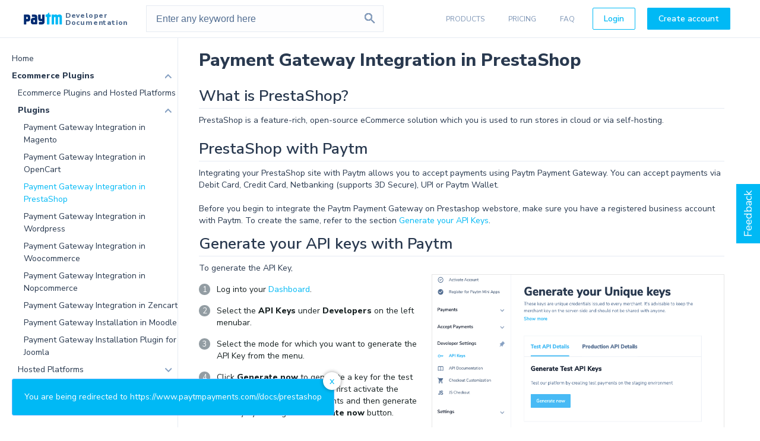

--- FILE ---
content_type: text/html; charset=utf-8
request_url: https://business.paytm.com/docs/prestashop?ref=ecommPlugins
body_size: 37545
content:
<!DOCTYPE html><html lang="en"><head><link rel="icon" type="image/x-icon" href="[data-uri]"/><link rel="preconnect" href="https://developer-cms.paytm.com" as="fetch" crossorigin="anonymous"/><link rel="preload" href="https://fonts.googleapis.com/" crossorigin="anonymous"/><link importance="low" as="font" href="https://fonts.googleapis.com/css?family=Nunito+Sans:400,600,800&amp;display=swap" rel="stylesheet" crossorigin="anonymous" defer=""/><meta charSet="utf-8"/><meta name="viewport" content="width=device-width,minimum-scale=1,initial-scale=1,"/><script>"use strict";(function(){var a=[],b=null,c=function(){0<a.length&&(a.forEach(function(a){try{window.Logger.log(a)}catch(a){}}),a=[])},d=function(a){window.Logger&&window.Logger.init?(window.Logger.init(a),c()):b=a,b&&b.logConsoleError&&g()},f=function(e){window.Logger&&window.Logger.log?(b&&(d(b),b=null),0<a.length?(a.push(e),c()):window.Logger.log(e)):a.push(e)};(function loadUILogger(){var a=document.createElement("script");a&&(a.type="application/javascript",a.src="https://staticpg.paytm.in/common/lib/logger/ui-logger-v11.min.js?".concat("08"),a.async=!0,a.crossOrigin="anonymous",a.onload=function(){b&&(d(b),b=null)}),document.head.appendChild(a)})(),window.UILogger={init:d,log:f},window.globalErrorCallback=function(a){var b="JS_ERROR";a&&a.message&&"string"==typeof a.message&&-1<a.message.indexOf("Script error.")&&(b="LOGGER_JS_THIRDPARTY_E"),f({eventType:b,source:"logger-wrapper",message:a.message,url:a.filename,line:a.lineno,column:a.colno,error:a.error&&a.error.stack||"",errorType:a.type})};var g=function(){if("error"===console.error.name){var a=window.console.error;window.console.error=function(b){var c=b&&("string"==typeof b?b:b.stack)||"";f({eventType:"LOGGER_CONSOLE_E",source:"logger-wrapper",error:c}),a.apply(window.console,arguments)}}};window.globalUnhandledrejection=function(a){var b=a.reason&&a.reason.stack||"";f({eventType:"LOGGER_PROMISE_GLOBAL_CATCH",source:"logger",message:a.reason&&a.reason.message,error:b})},window.addEventListener("error",window.globalErrorCallback),window.addEventListener("unhandledrejection",window.globalUnhandledrejection)})();</script><script>(function(w,d,s,l,i){w[l]=w[l]||[];w[l].push({'gtm.start': new Date().getTime(),event:'gtm.js'} );var f=d.getElementsByTagName(s)[0], j=d.createElement(s),dl=l!='dataLayer'?'&l='+l:'';j.async=true;j.src= 'https://www.googletagmanager.com/gtm.js?id='+i+dl;f.parentNode.insertBefore(j,f); })(window,document,'script','dataLayer','GTM-T7GW8XN');</script><title>Payment Gateway Integration Plugin for Prestashop in India - Paytm</title><meta name="description" content="Paytm powered Prestashop payment gateway plugin allows you to create multiple payment methods for your customers. Supporting Prestashop 1.7.x,1.6.x and 1.5.x"/><link rel="canonical" href="https://business.paytm.com/docs/prestashop/"/><link rel="preload" href="https://developer-assets.paytm.com/paymentdocs/_next/static/css/1e149c4e72d2bcb1e712.css" as="style"/><link rel="stylesheet" href="https://developer-assets.paytm.com/paymentdocs/_next/static/css/1e149c4e72d2bcb1e712.css" data-n-g=""/><link rel="preload" href="https://developer-assets.paytm.com/paymentdocs/_next/static/css/02da1de222f589b17568.css" as="style"/><link rel="stylesheet" href="https://developer-assets.paytm.com/paymentdocs/_next/static/css/02da1de222f589b17568.css" data-n-p=""/><link rel="preload" href="https://developer-assets.paytm.com/paymentdocs/_next/static/css/d4d6a72133a2149d0f69.css" as="style"/><link rel="stylesheet" href="https://developer-assets.paytm.com/paymentdocs/_next/static/css/d4d6a72133a2149d0f69.css" data-n-p=""/><link rel="preload" href="https://developer-assets.paytm.com/paymentdocs/_next/static/css/6a3bb61194bffa2e7e71.css" as="style"/><link rel="stylesheet" href="https://developer-assets.paytm.com/paymentdocs/_next/static/css/6a3bb61194bffa2e7e71.css" data-n-p=""/><link rel="preload" href="https://developer-assets.paytm.com/paymentdocs/_next/static/css/1c9d1cc98f6c55bea87d.css" as="style"/><link rel="stylesheet" href="https://developer-assets.paytm.com/paymentdocs/_next/static/css/1c9d1cc98f6c55bea87d.css" data-n-p=""/><link rel="preload" href="https://developer-assets.paytm.com/paymentdocs/_next/static/css/2d17395e8909708aa9c9.css" as="style"/><link rel="stylesheet" href="https://developer-assets.paytm.com/paymentdocs/_next/static/css/2d17395e8909708aa9c9.css" data-n-p=""/><link rel="preload" href="https://developer-assets.paytm.com/paymentdocs/_next/static/css/e9608371cb13ced0f2ac.css" as="style"/><link rel="stylesheet" href="https://developer-assets.paytm.com/paymentdocs/_next/static/css/e9608371cb13ced0f2ac.css" data-n-p=""/><link rel="preload" href="https://developer-assets.paytm.com/paymentdocs/_next/static/css/29ba93cbc8c26cf0c5b8.css" as="style"/><link rel="stylesheet" href="https://developer-assets.paytm.com/paymentdocs/_next/static/css/29ba93cbc8c26cf0c5b8.css" data-n-p=""/><link rel="preload" href="https://developer-assets.paytm.com/paymentdocs/_next/static/css/db0f33a04bf5ab930804.css" as="style"/><link rel="stylesheet" href="https://developer-assets.paytm.com/paymentdocs/_next/static/css/db0f33a04bf5ab930804.css" data-n-p=""/><noscript data-n-css="true"></noscript><link rel="preload" href="https://developer-assets.paytm.com/paymentdocs/_next/static/chunks/44.7734d496031f6f2a8c47.js" as="script"/><link rel="preload" href="https://developer-assets.paytm.com/paymentdocs/_next/static/chunks/41.fc0402c1178eb29503db.js" as="script"/><link rel="preload" href="https://developer-assets.paytm.com/paymentdocs/_next/static/chunks/43.be6e7f518e1a76fd63a4.js" as="script"/><link rel="preload" href="https://developer-assets.paytm.com/paymentdocs/_next/static/chunks/40.dffffcc60bbfcd6fc31b.js" as="script"/><link rel="preload" href="https://developer-assets.paytm.com/paymentdocs/_next/static/chunks/39.21297f0672300c5f2e2b.js" as="script"/><link rel="preload" href="https://developer-assets.paytm.com/paymentdocs/_next/static/chunks/32.96a15f302a1e5c000267.js" as="script"/><link rel="preload" href="https://developer-assets.paytm.com/paymentdocs/_next/static/chunks/34.433df545904b59b75efc.js" as="script"/><link rel="preload" href="https://developer-assets.paytm.com/paymentdocs/_next/static/chunks/55.992863ecb4132677c8c6.js" as="script"/><link rel="preload" href="https://developer-assets.paytm.com/paymentdocs/_next/static/chunks/c8f7fe3b0e41be846d5687592cf2018ff6e22687.0a76ade89630a1ac6a73.js" as="script"/><link rel="preload" href="https://developer-assets.paytm.com/paymentdocs/_next/static/chunks/30.010284013c28a8342b53.js" as="script"/><link rel="preload" href="https://developer-assets.paytm.com/paymentdocs/_next/static/chunks/38.6ab6470576d238abec8a.js" as="script"/><link rel="preload" href="https://developer-assets.paytm.com/paymentdocs/_next/static/chunks/51.06591a73d02a3c766a71.js" as="script"/><link rel="preload" href="https://developer-assets.paytm.com/paymentdocs/_next/static/chunks/50.97f7438701b90b499180.js" as="script"/><link rel="preload" href="https://developer-assets.paytm.com/paymentdocs/_next/static/chunks/29.ce6c73fb94dbd084bfc5.js" as="script"/><link rel="preload" href="https://developer-assets.paytm.com/paymentdocs/_next/static/chunks/main-618a2e30aeeb1e3b84dd.js" as="script"/><link rel="preload" href="https://developer-assets.paytm.com/paymentdocs/_next/static/chunks/webpack-9f58fc1dbe5949a1a072.js" as="script"/><link rel="preload" href="https://developer-assets.paytm.com/paymentdocs/_next/static/chunks/framework.8c563c54c71e8e5a2e83.js" as="script"/><link rel="preload" href="https://developer-assets.paytm.com/paymentdocs/_next/static/chunks/commons.552e49dfdcc294508ad7.js" as="script"/><link rel="preload" href="https://developer-assets.paytm.com/paymentdocs/_next/static/chunks/pages/_app-b1a38c13df1b2c23b9eb.js" as="script"/><link rel="preload" href="https://developer-assets.paytm.com/paymentdocs/_next/static/chunks/92dcb4e11249de616e239fcc0c651601e27f1da3.cdc74245f8b6e30fa522.js" as="script"/><link rel="preload" href="https://developer-assets.paytm.com/paymentdocs/_next/static/chunks/d2da32d2f3901b0330bb727ea20e7d99969287c6.7feed5a0dfa129b240fa.js" as="script"/><link rel="preload" href="https://developer-assets.paytm.com/paymentdocs/_next/static/chunks/71aa79ae32371629ac485b6eeb134d30419abaf2.9e33d610768ec747498a.js" as="script"/><link rel="preload" href="https://developer-assets.paytm.com/paymentdocs/_next/static/chunks/abb8697278daaee6d9102bc3b30d19f7a91e10b1.9d3ae9fd9a17a3231726.js" as="script"/><link rel="preload" href="https://developer-assets.paytm.com/paymentdocs/_next/static/chunks/pages/docs/%5B...doc%5D-b856a2f49fe6e6c40aa6.js" as="script"/><style id="__jsx-1925578572">#nprogress{pointer-events:none;}#nprogress .bar{background:#00B9F5;position:fixed;z-index:1031;top:0;left:0;width:100%;height:2px;}#nprogress .peg{display:block;position:absolute;right:0px;width:100px;height:100%;opacity:1;-webkit-transform:rotate(3deg) translate(0px,-4px);-ms-transform:rotate(3deg) translate(0px,-4px);-webkit-transform:rotate(3deg) translate(0px,-4px);-ms-transform:rotate(3deg) translate(0px,-4px);transform:rotate(3deg) translate(0px,-4px);}#nprogress .spinner{display:"block";position:fixed;z-index:1031;top:15px;right:15px;}#nprogress .spinner-icon{width:18px;height:18px;box-sizing:border-box;border:solid 2px transparent;border-top-color:#00B9F5;border-left-color:#00B9F5;border-radius:50%;-webkit-animation:nprogresss-spinner 400ms linear infinite;-webkit-animation:nprogress-spinner 400ms linear infinite;animation:nprogress-spinner 400ms linear infinite;}.nprogress-custom-parent{overflow:hidden;position:relative;}.nprogress-custom-parent #nprogress .spinner,.nprogress-custom-parent #nprogress .bar{position:absolute;}@-webkit-keyframes nprogress-spinner{0%{-webkit-transform:rotate(0deg);}100%{-webkit-transform:rotate(360deg);}}@-webkit-keyframes nprogress-spinner{0%{-webkit-transform:rotate(0deg);-ms-transform:rotate(0deg);transform:rotate(0deg);}100%{-webkit-transform:rotate(360deg);-ms-transform:rotate(360deg);transform:rotate(360deg);}}@keyframes nprogress-spinner{0%{-webkit-transform:rotate(0deg);-ms-transform:rotate(0deg);transform:rotate(0deg);}100%{-webkit-transform:rotate(360deg);-ms-transform:rotate(360deg);transform:rotate(360deg);}}</style></head><body><div id="__next"><div class="layout_app__3Fchx"><header class="justify-between align-center style_header__3QbQ-"><div class="logo_logo__42qce"><a href="/docs" class="grid align-center nostyle"><img alt="paytm developer docs logo" src="[data-uri]"/><span class="grid vertical logo_logot__2GqNk"><span>Developer</span><span>Documentation</span></span></a></div><div class="style_search__2b_cV"><div class="search_searchContainer__1blMn "><form class="search_form__3oDAb" autoComplete="off"><div><label for="Search" style="position:absolute" aria-label="search api">Search any keyword</label><input type="search" id="Search" value="" placeholder="Enter any keyword here" class="search_input__Uvq-p"/><img class="search_search__1loo7" src="[data-uri]" alt="search"/></div></form></div></div><ul class="style_nav__3i80A grid align-center"><li class="style_item__1KFz7"><span>PRODUCTS</span><ul class="style_itemBody__1QUqG grid nowrap justify-between"></ul></li><li class="style_item__1KFz7"><a href="https://business.paytm.com/pricing" target="_blank" rel="noopener noreferrer">PRICING</a></li><li class="style_item__1KFz7"><a href="/docs/support">FAQ</a></li><li style="margin:10px"><a class="btn btn-blueBorder btn-primary small style_btn__uxqJk" href="https://dashboard.paytm.com" target="_blank" rel="noopener" gaeventcategory="developer_paytm_headermenu" gaeventaction="Sign In">Login</a></li><li style="margin:10px"><a class="btn btn-primary small style_btn__uxqJk" href="https://dashboard.paytm.com" target="_blank" rel="noopener" gaeventcategory="developer_paytm_headermenu" gaeventaction="Sign Up">Create account</a></li></ul><nav class="style_mobileNav__3zaCX"><div class="style_hamburger__rwH9V p-rel"><div class="style_icon__3VGf1 "><div class="style_hamburger__3n3yL"></div></div></div><div class="style_rightBar__3_AY8 "><ul><li><span class="style_dropdown__2ZtKM ">Products</span><ul class="style_itemBody__1QUqG "></ul></li><li><a href="https://business.paytm.com/pricing" target="_blank" rel="noopener noreferrer">Pricing</a></li><li><a rel="noopener noreferrer" href="/docs/support">SUPPORT</a></li><li><button class="small btn btn-primary small"><a href="https://dashboard.paytm.com" target="_blank" rel="noopener" gaeventcategory="developer_paytm_headermenu" gaeventaction="Sign In">Login</a></button></li><li><button class="small btn btn-primary small"><a href="https://dashboard.paytm.com" target="_blank" rel="noopener" gaeventcategory="developer_paytm_headermenu" gaeventaction="Sign Up">Create account</a></button></li></ul></div></nav></header><nav class="style_ham__1tYDv"><button class="ham_btn__2UvEF"><span class="ham_humburger__3kT2O "></span></button></nav><aside class="style_sidebar__3MkNT "><nav id="nav_sidebar" class="style_nav__Auies" role="nav" aria-label="primary"><ul><li class="style_hide__361LX"><div class="style_subList__2URy6"><ul><li class="style_hide__361LX"><div href="/docs" class=" " data-url-param=""><a class=" style_item__24nH8" href="/docs?utm_campaign=BW_Chatbot&amp;utm_medium=BW_Chatbot&amp;utm_source=BW_Chatbot">Home</a></div><div class="style_subList__2URy6"></div></li></ul><ul><li class="style_hide__361LX"><div class=" style_dropdown__3ftcd" data-url-param="mobileIntegration" data-auto-expand="false"><a class=" noPointerEvent style_item__24nH8">Mobile Integration (Android/iOS)</a></div><div class="style_subList__2URy6"><ul><li class="style_hide__361LX"><div href="/docs/all-in-one-sdk/" class=" style_dropdown__3ftcd" data-url-param="mobileIntegration" data-auto-expand="false"><a class=" style_item__24nH8" href="/docs/all-in-one-sdk?utm_campaign=BW_Chatbot&amp;utm_medium=BW_Chatbot&amp;utm_source=BW_Chatbot">All-in-One SDK </a></div><div class="style_subList__2URy6"><ul class=""><li><a class="style_hashedLink__3CRiu " href="/docs/all-in-one-sdk#Demo">Demo</a></li><li><a class="style_hashedLink__3CRiu " href="/docs/all-in-one-sdk#Overview">Overview</a></li><li><a class="style_hashedLink__3CRiu " href="/docs/all-in-one-sdk#IntegrationSteps">Integration Steps</a></li></ul><ul><li class="style_hide__361LX"><div class=" style_dropdown__3ftcd" data-url-param="allInOneSdk" data-auto-expand="true"><a class=" noPointerEvent style_item__24nH8">Merchant Integration</a></div><div class="style_subList__2URy6"><ul><li class="style_hide__361LX"><div href="/docs/all-in-one-sdk/sdk-based-integration/" class=" " data-url-param=""><a class=" style_item__24nH8" href="/docs/all-in-one-sdk/sdk-based-integration?ref=allInOneSdk&amp;utm_campaign=BW_Chatbot&amp;utm_medium=BW_Chatbot&amp;utm_source=BW_Chatbot">SDK based integration</a></div><div class="style_subList__2URy6"></div></li><li class="style_hide__361LX"><div href="/docs/all-in-one-sdk/non-sdk-based-integration/" class=" " data-url-param=""><a class=" style_item__24nH8" href="/docs/all-in-one-sdk/non-sdk-based-integration?ref=allInOneSdk&amp;utm_campaign=BW_Chatbot&amp;utm_medium=BW_Chatbot&amp;utm_source=BW_Chatbot">Non-SDK based Integration</a></div><div class="style_subList__2URy6"></div></li></ul><ul><li class="style_hide__361LX"><div class=" style_dropdown__3ftcd" data-url-param="allInOneMerchantIntegration" data-auto-expand="true"><a class=" noPointerEvent style_item__24nH8">Hybrid Apps integration</a></div><div class="style_subList__2URy6"><ul><li class="style_hide__361LX"><div href="/docs/all-in-one-sdk/hybrid-apps/ionic/" class=" " data-url-param=""><a class=" style_item__24nH8" href="/docs/all-in-one-sdk/hybrid-apps/ionic?ref=allInOneMerchantIntegration&amp;utm_campaign=BW_Chatbot&amp;utm_medium=BW_Chatbot&amp;utm_source=BW_Chatbot">Ionic Platform</a></div><div class="style_subList__2URy6"></div></li><li class="style_hide__361LX"><div href="/docs/all-in-one-sdk/hybrid-apps/cordova/" class=" " data-url-param=""><a class=" style_item__24nH8" href="/docs/all-in-one-sdk/hybrid-apps/cordova?ref=allInOneMerchantIntegration&amp;utm_campaign=BW_Chatbot&amp;utm_medium=BW_Chatbot&amp;utm_source=BW_Chatbot">Cordova Platform</a></div><div class="style_subList__2URy6"></div></li><li class="style_hide__361LX"><div href="/docs/all-in-one-sdk/hybrid-apps/react-native/" class=" " data-url-param=""><a class=" style_item__24nH8" href="/docs/all-in-one-sdk/hybrid-apps/react-native?ref=allInOneMerchantIntegration&amp;utm_campaign=BW_Chatbot&amp;utm_medium=BW_Chatbot&amp;utm_source=BW_Chatbot">React Native Platform</a></div><div class="style_subList__2URy6"></div></li><li class="style_hide__361LX"><div href="/docs/all-in-one-sdk/hybrid-apps/xamarin/" class=" " data-url-param=""><a class=" style_item__24nH8" href="/docs/all-in-one-sdk/hybrid-apps/xamarin?ref=allInOneMerchantIntegration&amp;utm_campaign=BW_Chatbot&amp;utm_medium=BW_Chatbot&amp;utm_source=BW_Chatbot">Xamarin Platform</a></div><div class="style_subList__2URy6"></div></li><li class="style_hide__361LX"><div href="/docs/all-in-one-sdk/hybrid-apps/flutter/" class=" " data-url-param=""><a class=" style_item__24nH8" href="/docs/all-in-one-sdk/hybrid-apps/flutter?ref=allInOneMerchantIntegration&amp;utm_campaign=BW_Chatbot&amp;utm_medium=BW_Chatbot&amp;utm_source=BW_Chatbot">Flutter Platform</a></div><div class="style_subList__2URy6"></div></li><li class="style_hide__361LX"><div href="/docs/unity-app/" class=" " data-url-param=""><a class=" style_item__24nH8" href="/docs/unity-app?ref=allInOneMerchantIntegration&amp;utm_campaign=BW_Chatbot&amp;utm_medium=BW_Chatbot&amp;utm_source=BW_Chatbot">Unity Platform</a></div><div class="style_subList__2URy6"></div></li></ul><ul></ul></div></li></ul></div></li><li class="style_hide__361LX"><div href="/docs/all-in-one-sdk-faq/" class=" " data-url-param="integrationQuery" data-auto-expand="true"><a class=" style_item__24nH8" href="/docs/all-in-one-sdk-faq?utm_campaign=BW_Chatbot&amp;utm_medium=BW_Chatbot&amp;utm_source=BW_Chatbot">Integration Queries           </a></div><div class="style_subList__2URy6"><ul></ul></div></li></ul></div></li><li class="style_hide__361LX"><div href="/docs/custom-ui-sdk/" class=" style_dropdown__3ftcd" data-url-param="customUISdkDoc" data-auto-expand="true"><a class=" style_item__24nH8" href="/docs/custom-ui-sdk?utm_campaign=BW_Chatbot&amp;utm_medium=BW_Chatbot&amp;utm_source=BW_Chatbot">Custom UI SDK</a></div><div class="style_subList__2URy6"><ul class=""><li><a class="style_hashedLink__3CRiu " href="/docs/custom-ui-sdk#Demo">Demo</a></li><li><a class="style_hashedLink__3CRiu " href="/docs/custom-ui-sdk#Overview">Overview</a></li><li><a class="style_hashedLink__3CRiu " href="/docs/custom-ui-sdk#Supportedplatforms">Supported platforms</a></li></ul><ul><li class="style_hide__361LX"><div class=" style_dropdown__3ftcd" data-url-param="customUISdkDoc" data-auto-expand="true"><a class=" noPointerEvent style_item__24nH8">Merchant Integration </a></div><div class="style_subList__2URy6"><ul><li class="style_hide__361LX"><div href="/docs/native-apps-integration/" class=" style_dropdown__3ftcd" data-url-param="nativeappsintegration" data-auto-expand="false"><a class=" style_item__24nH8" href="/docs/native-apps-integration?utm_campaign=BW_Chatbot&amp;utm_medium=BW_Chatbot&amp;utm_source=BW_Chatbot">Native Apps Integration</a></div><div class="style_subList__2URy6"><ul><li class="style_hide__361LX"><div class=" style_dropdown__3ftcd" data-url-param="integrationStep" data-auto-expand="false"><a class=" noPointerEvent style_item__24nH8">Integration Steps</a></div><div class="style_subList__2URy6"><ul><li class="style_hide__361LX"><div href="/docs/account-linking/" class=" " data-url-param=""><a class=" style_item__24nH8" href="/docs/account-linking?ref=integrationStep&amp;utm_campaign=BW_Chatbot&amp;utm_medium=BW_Chatbot&amp;utm_source=BW_Chatbot">Account Linking</a></div><div class="style_subList__2URy6"></div></li><li class="style_hide__361LX"><div href="/docs/transaction-processing/" class=" " data-url-param=""><a class=" style_item__24nH8" href="/docs/transaction-processing?ref=integrationStep&amp;utm_campaign=BW_Chatbot&amp;utm_medium=BW_Chatbot&amp;utm_source=BW_Chatbot">Transaction processing</a></div><div class="style_subList__2URy6"></div></li><li class="style_hide__361LX"><div href="/docs/additional-optional-method/" class=" " data-url-param=""><a class=" style_item__24nH8" href="/docs/additional-optional-method?ref=integrationStep&amp;utm_campaign=BW_Chatbot&amp;utm_medium=BW_Chatbot&amp;utm_source=BW_Chatbot">Optional Methods</a></div><div class="style_subList__2URy6"></div></li></ul><ul></ul></div></li></ul></div></li><li class="style_hide__361LX"><div class=" style_dropdown__3ftcd" data-url-param="customUISdkDoc" data-auto-expand="false"><a class=" noPointerEvent style_item__24nH8">Hybrid Apps integration </a></div><div class="style_subList__2URy6"><ul><li class="style_hide__361LX"><div href="/docs/sdk-integration-in-react-native-app/" class=" " data-url-param=""><a class=" style_item__24nH8" href="/docs/sdk-integration-in-react-native-app?ref=customUISdkDoc&amp;utm_campaign=BW_Chatbot&amp;utm_medium=BW_Chatbot&amp;utm_source=BW_Chatbot">React Native platform</a></div><div class="style_subList__2URy6"></div></li><li class="style_hide__361LX"><div href="/docs/sdk-integration-for-ionic-cordova-platform/" class=" " data-url-param=""><a class=" style_item__24nH8" href="/docs/sdk-integration-for-ionic-cordova-platform?ref=customUISdkDoc&amp;utm_campaign=BW_Chatbot&amp;utm_medium=BW_Chatbot&amp;utm_source=BW_Chatbot">Ionic Cordova platform</a></div><div class="style_subList__2URy6"></div></li></ul><ul></ul></div></li></ul></div></li><li class="style_hide__361LX"><div href="/docs/custom-ui-sdk-faq/" class=" " data-url-param="customUISdkDoc" data-auto-expand="true"><a class=" style_item__24nH8" href="/docs/custom-ui-sdk-faq?utm_campaign=BW_Chatbot&amp;utm_medium=BW_Chatbot&amp;utm_source=BW_Chatbot">Integration Queries  </a></div><div class="style_subList__2URy6"><ul></ul></div></li></ul></div></li></ul></div></li><li class="style_hide__361LX"><div class=" style_dropdown__3ftcd" data-url-param="ecommPlugins" data-auto-expand="false"><a class=" noPointerEvent style_item__24nH8">Ecommerce Plugins</a></div><div class="style_subList__2URy6"><ul><li class="style_hide__361LX"><div href="/docs/plugins/" class=" " data-url-param=""><a class=" style_item__24nH8" href="/docs/plugins?ref=ecommPlugins&amp;utm_campaign=BW_Chatbot&amp;utm_medium=BW_Chatbot&amp;utm_source=BW_Chatbot">Ecommerce Plugins and Hosted Platforms</a></div><div class="style_subList__2URy6"></div></li></ul><ul><li class="style_hide__361LX"><div class=" style_dropdown__3ftcd" data-url-param="ecommPlugins" data-auto-expand="false"><a class=" noPointerEvent style_item__24nH8">Plugins</a></div><div class="style_subList__2URy6"><ul><li class="style_hide__361LX"><div href="/docs/magento/" class=" " data-url-param=""><a class=" style_item__24nH8" href="/docs/magento?ref=ecommPlugins&amp;utm_campaign=BW_Chatbot&amp;utm_medium=BW_Chatbot&amp;utm_source=BW_Chatbot">Payment Gateway Integration in Magento</a></div><div class="style_subList__2URy6"></div></li><li class="style_hide__361LX"><div href="/docs/opencart/" class=" " data-url-param=""><a class=" style_item__24nH8" href="/docs/opencart?ref=ecommPlugins&amp;utm_campaign=BW_Chatbot&amp;utm_medium=BW_Chatbot&amp;utm_source=BW_Chatbot">Payment Gateway Integration in OpenCart</a></div><div class="style_subList__2URy6"></div></li><li class="style_hide__361LX"><div href="/docs/prestashop/" class=" " data-url-param=""><a class="style_activeLink__3sRpI style_item__24nH8" href="/docs/prestashop?ref=ecommPlugins&amp;utm_campaign=BW_Chatbot&amp;utm_medium=BW_Chatbot&amp;utm_source=BW_Chatbot">Payment Gateway Integration in PrestaShop</a></div><div class="style_subList__2URy6"></div></li><li class="style_hide__361LX"><div href="/docs/wordpress/" class=" " data-url-param=""><a class=" style_item__24nH8" href="/docs/wordpress?ref=ecommPlugins&amp;utm_campaign=BW_Chatbot&amp;utm_medium=BW_Chatbot&amp;utm_source=BW_Chatbot">Payment Gateway Integration in Wordpress</a></div><div class="style_subList__2URy6"></div></li><li class="style_hide__361LX"><div href="/docs/woocommerce/" class=" " data-url-param=""><a class=" style_item__24nH8" href="/docs/woocommerce?ref=ecommPlugins&amp;utm_campaign=BW_Chatbot&amp;utm_medium=BW_Chatbot&amp;utm_source=BW_Chatbot">Payment Gateway Integration in Woocommerce</a></div><div class="style_subList__2URy6"></div></li><li class="style_hide__361LX"><div href="/docs/nopcommerce/" class=" " data-url-param=""><a class=" style_item__24nH8" href="/docs/nopcommerce?ref=ecommPlugins&amp;utm_campaign=BW_Chatbot&amp;utm_medium=BW_Chatbot&amp;utm_source=BW_Chatbot">Payment Gateway Integration in Nopcommerce</a></div><div class="style_subList__2URy6"></div></li><li class="style_hide__361LX"><div href="/docs/zencart/" class=" " data-url-param=""><a class=" style_item__24nH8" href="/docs/zencart?ref=ecommPlugins&amp;utm_campaign=BW_Chatbot&amp;utm_medium=BW_Chatbot&amp;utm_source=BW_Chatbot">Payment Gateway Integration in Zencart</a></div><div class="style_subList__2URy6"></div></li><li class="style_hide__361LX"><div href="/docs/moodle/" class=" " data-url-param=""><a class=" style_item__24nH8" href="/docs/moodle?ref=ecommPlugins&amp;utm_campaign=BW_Chatbot&amp;utm_medium=BW_Chatbot&amp;utm_source=BW_Chatbot">Payment Gateway Installation in Moodle</a></div><div class="style_subList__2URy6"></div></li><li class="style_hide__361LX"><div href="/docs/joomla/" class=" " data-url-param=""><a class=" style_item__24nH8" href="/docs/joomla?ref=ecommPlugins&amp;utm_campaign=BW_Chatbot&amp;utm_medium=BW_Chatbot&amp;utm_source=BW_Chatbot">Payment Gateway Installation Plugin for Joomla</a></div><div class="style_subList__2URy6"></div></li></ul><ul></ul></div></li><li class="style_hide__361LX"><div class=" style_dropdown__3ftcd" data-url-param="hostedPlatforms" data-auto-expand="false"><a class=" noPointerEvent style_item__24nH8">Hosted Platforms</a></div><div class="style_subList__2URy6"><ul><li class="style_hide__361LX"><div href="/docs/v1/hosted_e-commerce_websites/shopify/" class=" " data-url-param=""><a class=" style_item__24nH8" href="/docs/v1/hosted_e-commerce_websites/shopify?ref=hostedPlatforms&amp;utm_campaign=BW_Chatbot&amp;utm_medium=BW_Chatbot&amp;utm_source=BW_Chatbot">Shopify Integration</a></div><div class="style_subList__2URy6"></div></li><li class="style_hide__361LX"><div href="/docs/v1/hosted_e-commerce_websites/wix/" class=" " data-url-param=""><a class=" style_item__24nH8" href="/docs/v1/hosted_e-commerce_websites/wix?ref=hostedPlatforms&amp;utm_campaign=BW_Chatbot&amp;utm_medium=BW_Chatbot&amp;utm_source=BW_Chatbot">Wix Integration</a></div><div class="style_subList__2URy6"></div></li><li class="style_hide__361LX"><div href="/docs/v1/hosted_e-commerce_websites/shopaccino/" class=" " data-url-param=""><a class=" style_item__24nH8" href="/docs/v1/hosted_e-commerce_websites/shopaccino?ref=hostedPlatforms&amp;utm_campaign=BW_Chatbot&amp;utm_medium=BW_Chatbot&amp;utm_source=BW_Chatbot">Shopaccino Integration</a></div><div class="style_subList__2URy6"></div></li><li class="style_hide__361LX"><div href="/docs/v1/hosted_e-commerce_websites/zoho/" class=" " data-url-param=""><a class=" style_item__24nH8" href="/docs/v1/hosted_e-commerce_websites/zoho?ref=hostedPlatforms&amp;utm_campaign=BW_Chatbot&amp;utm_medium=BW_Chatbot&amp;utm_source=BW_Chatbot">Zoho Integration</a></div><div class="style_subList__2URy6"></div></li><li class="style_hide__361LX"><div href="/docs/v1/hosted_e-commerce_websites/shopmatic/" class=" " data-url-param=""><a class=" style_item__24nH8" href="/docs/v1/hosted_e-commerce_websites/shopmatic?ref=hostedPlatforms&amp;utm_campaign=BW_Chatbot&amp;utm_medium=BW_Chatbot&amp;utm_source=BW_Chatbot">Shopmatic Integration</a></div><div class="style_subList__2URy6"></div></li><li class="style_hide__361LX"><div href="/docs/v1/hosted_e-commerce_websites/zepo/" class=" " data-url-param=""><a class=" style_item__24nH8" href="/docs/v1/hosted_e-commerce_websites/zepo?ref=hostedPlatforms&amp;utm_campaign=BW_Chatbot&amp;utm_medium=BW_Chatbot&amp;utm_source=BW_Chatbot">Zepo Integration</a></div><div class="style_subList__2URy6"></div></li><li class="style_hide__361LX"><div href="/docs/v1/hosted_e-commerce_websites/linker/" class=" " data-url-param=""><a class=" style_item__24nH8" href="/docs/v1/hosted_e-commerce_websites/linker?ref=hostedPlatforms&amp;utm_campaign=BW_Chatbot&amp;utm_medium=BW_Chatbot&amp;utm_source=BW_Chatbot">Linker.store Integration</a></div><div class="style_subList__2URy6"></div></li><li class="style_hide__361LX"><div href="/docs/v1/hosted_e-commerce_websites/storehippo/" class=" " data-url-param=""><a class=" style_item__24nH8" href="/docs/v1/hosted_e-commerce_websites/storehippo?ref=hostedPlatforms&amp;utm_campaign=BW_Chatbot&amp;utm_medium=BW_Chatbot&amp;utm_source=BW_Chatbot">StoreHippo Integration</a></div><div class="style_subList__2URy6"></div></li><li class="style_hide__361LX"><div href="/docs/v1/hosted_e-commerce_websites/limetray/" class=" " data-url-param=""><a class=" style_item__24nH8" href="/docs/v1/hosted_e-commerce_websites/limetray?ref=hostedPlatforms&amp;utm_campaign=BW_Chatbot&amp;utm_medium=BW_Chatbot&amp;utm_source=BW_Chatbot">Limetray Integration</a></div><div class="style_subList__2URy6"></div></li><li class="style_hide__361LX"><div href="/docs/v1/hosted_e-commerce_websites/hidden-brains/" class=" " data-url-param=""><a class=" style_item__24nH8" href="/docs/v1/hosted_e-commerce_websites/hidden-brains?ref=hostedPlatforms&amp;utm_campaign=BW_Chatbot&amp;utm_medium=BW_Chatbot&amp;utm_source=BW_Chatbot">Hidden Brains Integration</a></div><div class="style_subList__2URy6"></div></li><li class="style_hide__361LX"><div href="/docs/v1/hosted_e-commerce_websites/urbanpiper/" class=" " data-url-param=""><a class=" style_item__24nH8" href="/docs/v1/hosted_e-commerce_websites/urbanpiper?ref=hostedPlatforms&amp;utm_campaign=BW_Chatbot&amp;utm_medium=BW_Chatbot&amp;utm_source=BW_Chatbot">Urbanpiper Integration</a></div><div class="style_subList__2URy6"></div></li><li class="style_hide__361LX"><div href="/docs/v1/hosted_e-commerce_websites/kare4u/" class=" " data-url-param=""><a class=" style_item__24nH8" href="/docs/v1/hosted_e-commerce_websites/kare4u?ref=hostedPlatforms&amp;utm_campaign=BW_Chatbot&amp;utm_medium=BW_Chatbot&amp;utm_source=BW_Chatbot">Kare4u Healthcare Integration</a></div><div class="style_subList__2URy6"></div></li></ul><ul></ul></div></li><li class="style_hide__361LX"><div class=" style_dropdown__3ftcd" data-url-param="ecommPlugins" data-auto-expand="true"><a class=" noPointerEvent style_item__24nH8">Integration Queries    </a></div><div class="style_subList__2URy6"><ul><li class="style_hide__361LX"><div href="/docs/ecommerce-plugins-faq/" class=" " data-url-param=""><a class=" style_item__24nH8" href="/docs/ecommerce-plugins-faq?ref=ecommPlugins&amp;utm_campaign=BW_Chatbot&amp;utm_medium=BW_Chatbot&amp;utm_source=BW_Chatbot">FAQs</a></div><div class="style_subList__2URy6"></div></li></ul><ul></ul></div></li></ul></div></li><li class="style_hide__361LX"><div class=" style_dropdown__3ftcd" data-url-param="" data-auto-expand="false"><a class=" noPointerEvent style_item__24nH8">API References</a></div><div class="style_subList__2URy6"><ul><li class="style_hide__361LX"><div href="/docs/api/initiate-transaction-api/" class=" style_dropdown__3ftcd" data-url-param="payments" data-auto-expand="false"><a class=" style_item__24nH8" href="/docs/api/initiate-transaction-api?utm_campaign=BW_Chatbot&amp;utm_medium=BW_Chatbot&amp;utm_source=BW_Chatbot">Payments</a></div><div class="style_subList__2URy6"><ul><li class="style_hide__361LX"><div href="/docs/api/initiate-transaction-api/" class=" " data-url-param=""><a class=" style_item__24nH8" href="/docs/api/initiate-transaction-api?ref=payments&amp;utm_campaign=BW_Chatbot&amp;utm_medium=BW_Chatbot&amp;utm_source=BW_Chatbot">Initiate Transaction API</a></div><div class="style_subList__2URy6"></div></li><li class="style_hide__361LX"><div href="/docs/api/update-transaction-detail-api/" class=" " data-url-param=""><a class=" style_item__24nH8" href="/docs/api/update-transaction-detail-api?ref=payments&amp;utm_campaign=BW_Chatbot&amp;utm_medium=BW_Chatbot&amp;utm_source=BW_Chatbot">Update Transaction API</a></div><div class="style_subList__2URy6"></div></li><li class="style_hide__361LX"><div href="/docs/api/v2/fetch-payment-options-api/" class=" " data-url-param=""><a class=" style_item__24nH8" href="/docs/api/v2/fetch-payment-options-api?ref=payments&amp;utm_campaign=BW_Chatbot&amp;utm_medium=BW_Chatbot&amp;utm_source=BW_Chatbot">Fetch Payment Option API</a></div><div class="style_subList__2URy6"></div></li><li class="style_hide__361LX"><div href="/docs/api/fetch-pcf-details-api/" class=" " data-url-param=""><a class=" style_item__24nH8" href="/docs/api/fetch-pcf-details-api?ref=payments&amp;utm_campaign=BW_Chatbot&amp;utm_medium=BW_Chatbot&amp;utm_source=BW_Chatbot">Fetch PCF Details API</a></div><div class="style_subList__2URy6"></div></li><li class="style_hide__361LX"><div href="/docs/api/fetch-bin-details-api/" class=" " data-url-param=""><a class=" style_item__24nH8" href="/docs/api/fetch-bin-details-api?ref=payments&amp;utm_campaign=BW_Chatbot&amp;utm_medium=BW_Chatbot&amp;utm_source=BW_Chatbot">Fetch Bin Details API</a></div><div class="style_subList__2URy6"></div></li><li class="style_hide__361LX"><div href="/docs/api/sendotp-checkout-api/" class=" " data-url-param=""><a class=" style_item__24nH8" href="/docs/api/sendotp-checkout-api?ref=payments&amp;utm_campaign=BW_Chatbot&amp;utm_medium=BW_Chatbot&amp;utm_source=BW_Chatbot">Send OTP Checkout API</a></div><div class="style_subList__2URy6"></div></li><li class="style_hide__361LX"><div href="/docs/api/validateotp-checkout-api/" class=" " data-url-param=""><a class=" style_item__24nH8" href="/docs/api/validateotp-checkout-api?ref=payments&amp;utm_campaign=BW_Chatbot&amp;utm_medium=BW_Chatbot&amp;utm_source=BW_Chatbot">Validate OTP Checkout API</a></div><div class="style_subList__2URy6"></div></li><li class="style_hide__361LX"><div href="/docs/api/fetch-balance-info-api/" class=" " data-url-param=""><a class=" style_item__24nH8" href="/docs/api/fetch-balance-info-api?ref=payments&amp;utm_campaign=BW_Chatbot&amp;utm_medium=BW_Chatbot&amp;utm_source=BW_Chatbot">Fetch Balance Info API</a></div><div class="style_subList__2URy6"></div></li><li class="style_hide__361LX"><div href="/docs/api/fetch-nb-payment-channels-api/" class=" " data-url-param=""><a class=" style_item__24nH8" href="/docs/api/fetch-nb-payment-channels-api?ref=payments&amp;utm_campaign=BW_Chatbot&amp;utm_medium=BW_Chatbot&amp;utm_source=BW_Chatbot">Fetch NB Payment Channel API</a></div><div class="style_subList__2URy6"></div></li><li class="style_hide__361LX"><div href="/docs/api/fetch-emi-detail-api/" class=" " data-url-param=""><a class=" style_item__24nH8" href="/docs/api/fetch-emi-detail-api?ref=payments&amp;utm_campaign=BW_Chatbot&amp;utm_medium=BW_Chatbot&amp;utm_source=BW_Chatbot">Fetch EMI Detail API</a></div><div class="style_subList__2URy6"></div></li><li class="style_hide__361LX"><div href="/docs/api/validate-vpa/" class=" " data-url-param=""><a class=" style_item__24nH8" href="/docs/api/validate-vpa?ref=payments&amp;utm_campaign=BW_Chatbot&amp;utm_medium=BW_Chatbot&amp;utm_source=BW_Chatbot">Validate VPA API</a></div><div class="style_subList__2URy6"></div></li><li class="style_hide__361LX"><div href="/docs/api/process-transaction-api/" class=" " data-url-param=""><a class=" style_item__24nH8" href="/docs/api/process-transaction-api?ref=payments&amp;utm_campaign=BW_Chatbot&amp;utm_medium=BW_Chatbot&amp;utm_source=BW_Chatbot">Process Transaction API</a></div><div class="style_subList__2URy6"></div></li><li class="style_hide__361LX"><div href="/docs/api/v3/transaction-status-api/" class=" " data-url-param=""><a class=" style_item__24nH8" href="/docs/api/v3/transaction-status-api?ref=payments&amp;utm_campaign=BW_Chatbot&amp;utm_medium=BW_Chatbot&amp;utm_source=BW_Chatbot">Transaction Status API</a></div><div class="style_subList__2URy6"></div></li><li class="style_hide__361LX"><div href="/docs/api/order-list-api/" class=" " data-url-param=""><a class=" style_item__24nH8" href="/docs/api/order-list-api?ref=payments&amp;utm_campaign=BW_Chatbot&amp;utm_medium=BW_Chatbot&amp;utm_source=BW_Chatbot">Order List API</a></div><div class="style_subList__2URy6"></div></li><li class="style_hide__361LX"><div href="/docs/show-payment-page/" class=" " data-url-param=""><a class=" style_item__24nH8" href="/docs/show-payment-page?ref=payments&amp;utm_campaign=BW_Chatbot&amp;utm_medium=BW_Chatbot&amp;utm_source=BW_Chatbot">Show Payment Page</a></div><div class="style_subList__2URy6"></div></li><li class="style_hide__361LX"><div href="/docs/api/direct-bank-request-api/" class=" " data-url-param=""><a class=" style_item__24nH8" href="/docs/api/direct-bank-request-api?ref=payments&amp;utm_campaign=BW_Chatbot&amp;utm_medium=BW_Chatbot&amp;utm_source=BW_Chatbot">Direct Bank Request API</a></div><div class="style_subList__2URy6"></div></li><li class="style_hide__361LX"><div href="/docs/api/access-token-api/" class=" " data-url-param=""><a class=" style_item__24nH8" href="/docs/api/access-token-api?ref=payments&amp;utm_campaign=BW_Chatbot&amp;utm_medium=BW_Chatbot&amp;utm_source=BW_Chatbot">Access Token API</a></div><div class="style_subList__2URy6"></div></li><li class="style_hide__361LX"><div href="/docs/api/v3/oauth-token-api/" class=" " data-url-param=""><a class=" style_item__24nH8" href="/docs/api/v3/oauth-token-api?ref=payments&amp;utm_campaign=BW_Chatbot&amp;utm_medium=BW_Chatbot&amp;utm_source=BW_Chatbot">OAuth Token API</a></div><div class="style_subList__2URy6"></div></li><li class="style_hide__361LX"><div href="/docs/api/native-fetch-user-paymode-status-api/" class=" " data-url-param=""><a class=" style_item__24nH8" href="/docs/api/native-fetch-user-paymode-status-api?ref=payments&amp;utm_campaign=BW_Chatbot&amp;utm_medium=BW_Chatbot&amp;utm_source=BW_Chatbot">Native Fetch User PayMode Status API</a></div><div class="style_subList__2URy6"></div></li><li class="style_hide__361LX"><div href="/docs/api/bin-center-api/" class=" " data-url-param=""><a class=" style_item__24nH8" href="/docs/api/bin-center-api?ref=payments&amp;utm_campaign=BW_Chatbot&amp;utm_medium=BW_Chatbot&amp;utm_source=BW_Chatbot">Fetch Bulk Bin List API</a></div><div class="style_subList__2URy6"></div></li></ul><ul></ul></div></li><li class="style_hide__361LX"><div class=" style_dropdown__3ftcd" data-url-param="upiautopay" data-auto-expand="false"><a class=" noPointerEvent style_item__24nH8">UPI Autopay</a></div><div class="style_subList__2URy6"><ul><li class="style_hide__361LX"><div href="/docs/api/initiate-subscription-api/" class=" " data-url-param=""><a class=" style_item__24nH8" href="/docs/api/initiate-subscription-api?ref=upiautopay&amp;utm_campaign=BW_Chatbot&amp;utm_medium=BW_Chatbot&amp;utm_source=BW_Chatbot">Initiate Subscription API</a></div><div class="style_subList__2URy6"></div></li><li class="style_hide__361LX"><div href="/docs/api/v2/fetch-payment-options-api/" class=" " data-url-param=""><a class=" style_item__24nH8" href="/docs/api/v2/fetch-payment-options-api?ref=upiautopay&amp;utm_campaign=BW_Chatbot&amp;utm_medium=BW_Chatbot&amp;utm_source=BW_Chatbot">Fetch Payment Option API</a></div><div class="style_subList__2URy6"></div></li><li class="style_hide__361LX"><div href="/docs/api/validate-vpa/" class=" " data-url-param=""><a class=" style_item__24nH8" href="/docs/api/validate-vpa?ref=upiautopay&amp;utm_campaign=BW_Chatbot&amp;utm_medium=BW_Chatbot&amp;utm_source=BW_Chatbot">Validate VPA API</a></div><div class="style_subList__2URy6"></div></li><li class="style_hide__361LX"><div href="/docs/api/process-transaction-api/" class=" " data-url-param=""><a class=" style_item__24nH8" href="/docs/api/process-transaction-api?ref=upiautopay&amp;utm_campaign=BW_Chatbot&amp;utm_medium=BW_Chatbot&amp;utm_source=BW_Chatbot">Process Transaction API</a></div><div class="style_subList__2URy6"></div></li><li class="style_hide__361LX"><div href="/docs/api/subscription-pre-notify-api/" class=" " data-url-param=""><a class=" style_item__24nH8" href="/docs/api/subscription-pre-notify-api?ref=upiautopay&amp;utm_campaign=BW_Chatbot&amp;utm_medium=BW_Chatbot&amp;utm_source=BW_Chatbot">Pre-Notify API</a></div><div class="style_subList__2URy6"></div></li><li class="style_hide__361LX"><div href="/docs/api/subscription-prenotify-checkstatus-api/" class=" " data-url-param=""><a class=" style_item__24nH8" href="/docs/api/subscription-prenotify-checkstatus-api?ref=upiautopay&amp;utm_campaign=BW_Chatbot&amp;utm_medium=BW_Chatbot&amp;utm_source=BW_Chatbot">Pre-Notify Check Status API</a></div><div class="style_subList__2URy6"></div></li><li class="style_hide__361LX"><div href="/docs/api/renew-subscription-api/" class=" " data-url-param=""><a class=" style_item__24nH8" href="/docs/api/renew-subscription-api?ref=upiautopay&amp;utm_campaign=BW_Chatbot&amp;utm_medium=BW_Chatbot&amp;utm_source=BW_Chatbot">Renew Subscription API</a></div><div class="style_subList__2URy6"></div></li><li class="style_hide__361LX"><div href="/docs/api/cancel-subscription-api/" class=" " data-url-param=""><a class=" style_item__24nH8" href="/docs/api/cancel-subscription-api?ref=upiautopay&amp;utm_campaign=BW_Chatbot&amp;utm_medium=BW_Chatbot&amp;utm_source=BW_Chatbot">Cancel Subscription API</a></div><div class="style_subList__2URy6"></div></li><li class="style_hide__361LX"><div href="/docs/api/pause-resume-subscription-api/" class=" " data-url-param=""><a class=" style_item__24nH8" href="/docs/api/pause-resume-subscription-api?ref=upiautopay&amp;utm_campaign=BW_Chatbot&amp;utm_medium=BW_Chatbot&amp;utm_source=BW_Chatbot">Pause/Resume Subscription API</a></div><div class="style_subList__2URy6"></div></li><li class="style_hide__361LX"><div href="/docs/api/fetch-subscription-status-api/" class=" " data-url-param=""><a class=" style_item__24nH8" href="/docs/api/fetch-subscription-status-api?ref=upiautopay&amp;utm_campaign=BW_Chatbot&amp;utm_medium=BW_Chatbot&amp;utm_source=BW_Chatbot">Fetch Subscription Status API</a></div><div class="style_subList__2URy6"></div></li><li class="style_hide__361LX"><div href="/docs/api/v3/transaction-status-api/" class=" " data-url-param=""><a class=" style_item__24nH8" href="/docs/api/v3/transaction-status-api?ref=upiautopay&amp;utm_campaign=BW_Chatbot&amp;utm_medium=BW_Chatbot&amp;utm_source=BW_Chatbot">Transaction Status API</a></div><div class="style_subList__2URy6"></div></li><li class="style_hide__361LX"><div href="/docs/api/v2/list-subscriptions-api/" class=" " data-url-param=""><a class=" style_item__24nH8" href="/docs/api/v2/list-subscriptions-api?ref=upiautopay&amp;utm_campaign=BW_Chatbot&amp;utm_medium=BW_Chatbot&amp;utm_source=BW_Chatbot">List Subscriptions API</a></div><div class="style_subList__2URy6"></div></li></ul><ul></ul></div></li><li class="style_hide__361LX"><div class=" style_dropdown__3ftcd" data-url-param="subscription" data-auto-expand="false"><a class=" noPointerEvent style_item__24nH8">Subscription</a></div><div class="style_subList__2URy6"><ul><li class="style_hide__361LX"><div href="/docs/api/initiate-subscription-api/" class=" " data-url-param=""><a class=" style_item__24nH8" href="/docs/api/initiate-subscription-api?ref=subscription&amp;utm_campaign=BW_Chatbot&amp;utm_medium=BW_Chatbot&amp;utm_source=BW_Chatbot">Initiate Subscription API</a></div><div class="style_subList__2URy6"></div></li><li class="style_hide__361LX"><div href="/docs/api/v2/fetch-payment-options-api/" class=" " data-url-param=""><a class=" style_item__24nH8" href="/docs/api/v2/fetch-payment-options-api?ref=subscription&amp;utm_campaign=BW_Chatbot&amp;utm_medium=BW_Chatbot&amp;utm_source=BW_Chatbot">Fetch Payment Option API</a></div><div class="style_subList__2URy6"></div></li><li class="style_hide__361LX"><div href="/docs/api/fetch-bin-details-api/" class=" " data-url-param=""><a class=" style_item__24nH8" href="/docs/api/fetch-bin-details-api?ref=subscription&amp;utm_campaign=BW_Chatbot&amp;utm_medium=BW_Chatbot&amp;utm_source=BW_Chatbot">Fetch Bin Details API</a></div><div class="style_subList__2URy6"></div></li><li class="style_hide__361LX"><div href="/docs/api/sendotp-checkout-api/" class=" " data-url-param=""><a class=" style_item__24nH8" href="/docs/api/sendotp-checkout-api?ref=subscription&amp;utm_campaign=BW_Chatbot&amp;utm_medium=BW_Chatbot&amp;utm_source=BW_Chatbot">Send OTP Checkout API</a></div><div class="style_subList__2URy6"></div></li><li class="style_hide__361LX"><div href="/docs/api/validateotp-checkout-api/" class=" " data-url-param=""><a class=" style_item__24nH8" href="/docs/api/validateotp-checkout-api?ref=subscription&amp;utm_campaign=BW_Chatbot&amp;utm_medium=BW_Chatbot&amp;utm_source=BW_Chatbot">Validate OTP Checkout API</a></div><div class="style_subList__2URy6"></div></li><li class="style_hide__361LX"><div href="/docs/api/fetch-balance-info-api/" class=" " data-url-param=""><a class=" style_item__24nH8" href="/docs/api/fetch-balance-info-api?ref=subscription&amp;utm_campaign=BW_Chatbot&amp;utm_medium=BW_Chatbot&amp;utm_source=BW_Chatbot">Fetch Balance Info API</a></div><div class="style_subList__2URy6"></div></li><li class="style_hide__361LX"><div href="/docs/api/validate-vpa/" class=" " data-url-param=""><a class=" style_item__24nH8" href="/docs/api/validate-vpa?ref=subscription&amp;utm_campaign=BW_Chatbot&amp;utm_medium=BW_Chatbot&amp;utm_source=BW_Chatbot">Validate VPA API</a></div><div class="style_subList__2URy6"></div></li><li class="style_hide__361LX"><div href="/docs/api/subscription-pre-notify-api/" class=" " data-url-param=""><a class=" style_item__24nH8" href="/docs/api/subscription-pre-notify-api?ref=subscription&amp;utm_campaign=BW_Chatbot&amp;utm_medium=BW_Chatbot&amp;utm_source=BW_Chatbot">Pre-Notify API</a></div><div class="style_subList__2URy6"></div></li><li class="style_hide__361LX"><div href="/docs/api/subscription-prenotify-checkstatus-api/" class=" " data-url-param=""><a class=" style_item__24nH8" href="/docs/api/subscription-prenotify-checkstatus-api?ref=subscription&amp;utm_campaign=BW_Chatbot&amp;utm_medium=BW_Chatbot&amp;utm_source=BW_Chatbot">Pre-Notify Check Status API</a></div><div class="style_subList__2URy6"></div></li><li class="style_hide__361LX"><div href="/docs/api/renew-subscription-api/" class=" " data-url-param=""><a class=" style_item__24nH8" href="/docs/api/renew-subscription-api?ref=subscription&amp;utm_campaign=BW_Chatbot&amp;utm_medium=BW_Chatbot&amp;utm_source=BW_Chatbot">Renew Subscription API</a></div><div class="style_subList__2URy6"></div></li><li class="style_hide__361LX"><div href="/docs/api/cancel-subscription-api/" class=" " data-url-param=""><a class=" style_item__24nH8" href="/docs/api/cancel-subscription-api?ref=subscription&amp;utm_campaign=BW_Chatbot&amp;utm_medium=BW_Chatbot&amp;utm_source=BW_Chatbot">Cancel Subscription API</a></div><div class="style_subList__2URy6"></div></li><li class="style_hide__361LX"><div href="/docs/api/pause-resume-subscription-api/" class=" " data-url-param=""><a class=" style_item__24nH8" href="/docs/api/pause-resume-subscription-api?ref=subscription&amp;utm_campaign=BW_Chatbot&amp;utm_medium=BW_Chatbot&amp;utm_source=BW_Chatbot">Pause/Resume Subscription API</a></div><div class="style_subList__2URy6"></div></li><li class="style_hide__361LX"><div href="/docs/api/fetch-subscription-status-api/" class=" " data-url-param=""><a class=" style_item__24nH8" href="/docs/api/fetch-subscription-status-api?ref=subscription&amp;utm_campaign=BW_Chatbot&amp;utm_medium=BW_Chatbot&amp;utm_source=BW_Chatbot">Fetch Subscription Status API</a></div><div class="style_subList__2URy6"></div></li><li class="style_hide__361LX"><div href="/docs/api/process-transaction-api/" class=" " data-url-param=""><a class=" style_item__24nH8" href="/docs/api/process-transaction-api?ref=subscription&amp;utm_campaign=BW_Chatbot&amp;utm_medium=BW_Chatbot&amp;utm_source=BW_Chatbot">Process Transaction API</a></div><div class="style_subList__2URy6"></div></li><li class="style_hide__361LX"><div href="/docs/api/v3/transaction-status-api/" class=" " data-url-param=""><a class=" style_item__24nH8" href="/docs/api/v3/transaction-status-api?ref=subscription&amp;utm_campaign=BW_Chatbot&amp;utm_medium=BW_Chatbot&amp;utm_source=BW_Chatbot">Transaction Status API</a></div><div class="style_subList__2URy6"></div></li><li class="style_hide__361LX"><div href="/docs/api/v2/list-subscriptions-api/" class=" " data-url-param=""><a class=" style_item__24nH8" href="/docs/api/v2/list-subscriptions-api?ref=subscription&amp;utm_campaign=BW_Chatbot&amp;utm_medium=BW_Chatbot&amp;utm_source=BW_Chatbot">List Subscriptions API</a></div><div class="style_subList__2URy6"></div></li><li class="style_hide__361LX"><div href="/docs/api/subscription-consult-api/" class=" " data-url-param=""><a class=" style_item__24nH8" href="/docs/api/subscription-consult-api?ref=subscription&amp;utm_campaign=BW_Chatbot&amp;utm_medium=BW_Chatbot&amp;utm_source=BW_Chatbot">Subscription Consult API</a></div><div class="style_subList__2URy6"></div></li></ul><ul></ul></div></li><li class="style_hide__361LX"><div class=" style_dropdown__3ftcd" data-url-param="settlement" data-auto-expand="false"><a class=" noPointerEvent style_item__24nH8">Settlement</a></div><div class="style_subList__2URy6"><ul><li class="style_hide__361LX"><div href="/docs/api/settlement-api/" class=" " data-url-param=""><a class=" style_item__24nH8" href="/docs/api/settlement-api?ref=settlement&amp;utm_campaign=BW_Chatbot&amp;utm_medium=BW_Chatbot&amp;utm_source=BW_Chatbot">Settlement API</a></div><div class="style_subList__2URy6"></div></li><li class="style_hide__361LX"><div href="/docs/api/settlement-api-v2/" class=" " data-url-param=""><a class=" style_item__24nH8" href="/docs/api/settlement-api-v2?ref=settlement&amp;utm_campaign=BW_Chatbot&amp;utm_medium=BW_Chatbot&amp;utm_source=BW_Chatbot">Split Settlement API</a></div><div class="style_subList__2URy6"></div></li><li class="style_hide__361LX"><div href="/docs/api/settlement-summary-api/" class=" " data-url-param=""><a class=" style_item__24nH8" href="/docs/api/settlement-summary-api?ref=settlement&amp;utm_campaign=BW_Chatbot&amp;utm_medium=BW_Chatbot&amp;utm_source=BW_Chatbot">Settlement Summary API</a></div><div class="style_subList__2URy6"></div></li><li class="style_hide__361LX"><div href="/docs/api/settlement-detail-api/" class=" " data-url-param=""><a class=" style_item__24nH8" href="/docs/api/settlement-detail-api?ref=settlement&amp;utm_campaign=BW_Chatbot&amp;utm_medium=BW_Chatbot&amp;utm_source=BW_Chatbot">Settlement Detail API</a></div><div class="style_subList__2URy6"></div></li><li class="style_hide__361LX"><div href="/docs/api/settlement-order-detail-api/" class=" " data-url-param=""><a class=" style_item__24nH8" href="/docs/api/settlement-order-detail-api?ref=settlement&amp;utm_campaign=BW_Chatbot&amp;utm_medium=BW_Chatbot&amp;utm_source=BW_Chatbot">Settlement Order Detail API</a></div><div class="style_subList__2URy6"></div></li><li class="style_hide__361LX"><div href="/docs/api/settlement-transaction-detail-api/" class=" " data-url-param=""><a class=" style_item__24nH8" href="/docs/api/settlement-transaction-detail-api?ref=settlement&amp;utm_campaign=BW_Chatbot&amp;utm_medium=BW_Chatbot&amp;utm_source=BW_Chatbot">Settlement Transaction Detail API</a></div><div class="style_subList__2URy6"></div></li></ul><ul></ul></div></li><li class="style_hide__361LX"><div class=" style_dropdown__3ftcd" data-url-param="refunds" data-auto-expand="false"><a class=" noPointerEvent style_item__24nH8">Refunds</a></div><div class="style_subList__2URy6"><ul><li class="style_hide__361LX"><div href="/docs/api/refund-api/" class=" " data-url-param=""><a class=" style_item__24nH8" href="/docs/api/refund-api?ref=refunds&amp;utm_campaign=BW_Chatbot&amp;utm_medium=BW_Chatbot&amp;utm_source=BW_Chatbot">Refund API</a></div><div class="style_subList__2URy6"></div></li><li class="style_hide__361LX"><div href="/docs/api/refund-status-api/" class=" " data-url-param=""><a class=" style_item__24nH8" href="/docs/api/refund-status-api?ref=refunds&amp;utm_campaign=BW_Chatbot&amp;utm_medium=BW_Chatbot&amp;utm_source=BW_Chatbot">Refund Status API</a></div><div class="style_subList__2URy6"></div></li><li class="style_hide__361LX"><div href="/docs/api/refund-api-list-api/" class=" " data-url-param=""><a class=" style_item__24nH8" href="/docs/api/refund-api-list-api?ref=refunds&amp;utm_campaign=BW_Chatbot&amp;utm_medium=BW_Chatbot&amp;utm_source=BW_Chatbot">Refund List API</a></div><div class="style_subList__2URy6"></div></li><li class="style_hide__361LX"><div href="/docs/api/refund-api-sync/" class=" " data-url-param=""><a class=" style_item__24nH8" href="/docs/api/refund-api-sync?ref=refunds&amp;utm_campaign=BW_Chatbot&amp;utm_medium=BW_Chatbot&amp;utm_source=BW_Chatbot">Refund API (Sync)</a></div><div class="style_subList__2URy6"></div></li><li class="style_hide__361LX"><div href="/docs/api/validate-asset-api/" class=" " data-url-param=""><a class=" style_item__24nH8" href="/docs/api/validate-asset-api?ref=refunds&amp;utm_campaign=BW_Chatbot&amp;utm_medium=BW_Chatbot&amp;utm_source=BW_Chatbot">Validate Asset API</a></div><div class="style_subList__2URy6"></div></li></ul><ul></ul></div></li><li class="style_hide__361LX"><div class=" style_dropdown__3ftcd" data-url-param="autoDebit" data-auto-expand="false"><a class=" noPointerEvent style_item__24nH8">Auto Debit</a></div><div class="style_subList__2URy6"><ul><li class="style_hide__361LX"><div href="/docs/api/send-otp-api/" class=" " data-url-param=""><a class=" style_item__24nH8" href="/docs/api/send-otp-api?ref=autoDebit&amp;utm_campaign=BW_Chatbot&amp;utm_medium=BW_Chatbot&amp;utm_source=BW_Chatbot">Send OTP API </a></div><div class="style_subList__2URy6"></div></li><li class="style_hide__361LX"><div href="/docs/api/validate-otp-api/" class=" " data-url-param=""><a class=" style_item__24nH8" href="/docs/api/validate-otp-api?ref=autoDebit&amp;utm_campaign=BW_Chatbot&amp;utm_medium=BW_Chatbot&amp;utm_source=BW_Chatbot">Validate OTP API </a></div><div class="style_subList__2URy6"></div></li><li class="style_hide__361LX"><div href="/docs/api/validate-token-api/" class=" " data-url-param=""><a class=" style_item__24nH8" href="/docs/api/validate-token-api?ref=autoDebit&amp;utm_campaign=BW_Chatbot&amp;utm_medium=BW_Chatbot&amp;utm_source=BW_Chatbot">Validate Token API    </a></div><div class="style_subList__2URy6"></div></li><li class="style_hide__361LX"><div href="/docs/api/revoke-access-token-api/" class=" " data-url-param=""><a class=" style_item__24nH8" href="/docs/api/revoke-access-token-api?ref=autoDebit&amp;utm_campaign=BW_Chatbot&amp;utm_medium=BW_Chatbot&amp;utm_source=BW_Chatbot">Revoke Access Token API</a></div><div class="style_subList__2URy6"></div></li><li class="style_hide__361LX"><div href="/docs/api/refresh-token-api/" class=" " data-url-param=""><a class=" style_item__24nH8" href="/docs/api/refresh-token-api?ref=autoDebit&amp;utm_campaign=BW_Chatbot&amp;utm_medium=BW_Chatbot&amp;utm_source=BW_Chatbot">Refresh Token API</a></div><div class="style_subList__2URy6"></div></li><li class="style_hide__361LX"><div href="/docs/api/fetch-instrument-api/" class=" " data-url-param=""><a class=" style_item__24nH8" href="/docs/api/fetch-instrument-api?ref=autoDebit&amp;utm_campaign=BW_Chatbot&amp;utm_medium=BW_Chatbot&amp;utm_source=BW_Chatbot">Fetch Instrument API</a></div><div class="style_subList__2URy6"></div></li><li class="style_hide__361LX"><div href="/docs/add-money/" class=" " data-url-param=""><a class=" style_item__24nH8" href="/docs/add-money?ref=autoDebit&amp;utm_campaign=BW_Chatbot&amp;utm_medium=BW_Chatbot&amp;utm_source=BW_Chatbot">Add Money</a></div><div class="style_subList__2URy6"></div></li><li class="style_hide__361LX"><div href="/docs/api/v1/auto-debit-api/" class=" " data-url-param=""><a class=" style_item__24nH8" href="/docs/api/v1/auto-debit-api?ref=autoDebit&amp;utm_campaign=BW_Chatbot&amp;utm_medium=BW_Chatbot&amp;utm_source=BW_Chatbot">Auto Debit API</a></div><div class="style_subList__2URy6"></div></li><li class="style_hide__361LX"><div href="/docs/api/v3/transaction-status-api/" class=" " data-url-param=""><a class=" style_item__24nH8" href="/docs/api/v3/transaction-status-api?ref=autoDebit&amp;utm_campaign=BW_Chatbot&amp;utm_medium=BW_Chatbot&amp;utm_source=BW_Chatbot">Transaction Status API</a></div><div class="style_subList__2URy6"></div></li></ul><ul></ul></div></li><li class="style_hide__361LX"><div class=" style_dropdown__3ftcd" data-url-param="preAuth" data-auto-expand="false"><a class=" noPointerEvent style_item__24nH8">Pre-auth</a></div><div class="style_subList__2URy6"><ul><li class="style_hide__361LX"><div href="/docs/api/send-otp-api/" class=" " data-url-param=""><a class=" style_item__24nH8" href="/docs/api/send-otp-api?ref=preAuth&amp;utm_campaign=BW_Chatbot&amp;utm_medium=BW_Chatbot&amp;utm_source=BW_Chatbot">Send OTP API </a></div><div class="style_subList__2URy6"></div></li><li class="style_hide__361LX"><div href="/docs/api/validate-otp-api/" class=" " data-url-param=""><a class=" style_item__24nH8" href="/docs/api/validate-otp-api?ref=preAuth&amp;utm_campaign=BW_Chatbot&amp;utm_medium=BW_Chatbot&amp;utm_source=BW_Chatbot">Validate OTP API </a></div><div class="style_subList__2URy6"></div></li><li class="style_hide__361LX"><div href="/docs/api/validate-token-api/" class=" " data-url-param=""><a class=" style_item__24nH8" href="/docs/api/validate-token-api?ref=preAuth&amp;utm_campaign=BW_Chatbot&amp;utm_medium=BW_Chatbot&amp;utm_source=BW_Chatbot">Validate Token API    </a></div><div class="style_subList__2URy6"></div></li><li class="style_hide__361LX"><div href="/docs/api/revoke-access-token-api/" class=" " data-url-param=""><a class=" style_item__24nH8" href="/docs/api/revoke-access-token-api?ref=preAuth&amp;utm_campaign=BW_Chatbot&amp;utm_medium=BW_Chatbot&amp;utm_source=BW_Chatbot">Revoke Access Token API</a></div><div class="style_subList__2URy6"></div></li><li class="style_hide__361LX"><div href="/docs/api/refresh-token-api/" class=" " data-url-param=""><a class=" style_item__24nH8" href="/docs/api/refresh-token-api?ref=preAuth&amp;utm_campaign=BW_Chatbot&amp;utm_medium=BW_Chatbot&amp;utm_source=BW_Chatbot">Refresh Token API</a></div><div class="style_subList__2URy6"></div></li><li class="style_hide__361LX"><div href="/docs/api/check-balance-api/" class=" " data-url-param=""><a class=" style_item__24nH8" href="/docs/api/check-balance-api?ref=preAuth&amp;utm_campaign=BW_Chatbot&amp;utm_medium=BW_Chatbot&amp;utm_source=BW_Chatbot">Check Balance API</a></div><div class="style_subList__2URy6"></div></li><li class="style_hide__361LX"><div href="/docs/add-money/" class=" " data-url-param=""><a class=" style_item__24nH8" href="/docs/add-money?ref=preAuth&amp;utm_campaign=BW_Chatbot&amp;utm_medium=BW_Chatbot&amp;utm_source=BW_Chatbot">Add Money</a></div><div class="style_subList__2URy6"></div></li><li class="style_hide__361LX"><div href="/docs/api/v2/pre-auth-api/" class=" " data-url-param=""><a class=" style_item__24nH8" href="/docs/api/v2/pre-auth-api?ref=preAuth&amp;utm_campaign=BW_Chatbot&amp;utm_medium=BW_Chatbot&amp;utm_source=BW_Chatbot">Pre-Auth API</a></div><div class="style_subList__2URy6"></div></li><li class="style_hide__361LX"><div href="/docs/api/v2/capture-api/" class=" " data-url-param=""><a class=" style_item__24nH8" href="/docs/api/v2/capture-api?ref=preAuth&amp;utm_campaign=BW_Chatbot&amp;utm_medium=BW_Chatbot&amp;utm_source=BW_Chatbot">Capture API</a></div><div class="style_subList__2URy6"></div></li><li class="style_hide__361LX"><div href="/docs/api/v2/release-api/" class=" " data-url-param=""><a class=" style_item__24nH8" href="/docs/api/v2/release-api?ref=preAuth&amp;utm_campaign=BW_Chatbot&amp;utm_medium=BW_Chatbot&amp;utm_source=BW_Chatbot">Release API</a></div><div class="style_subList__2URy6"></div></li><li class="style_hide__361LX"><div href="/docs/api/v3/transaction-status-api/" class=" " data-url-param=""><a class=" style_item__24nH8" href="/docs/api/v3/transaction-status-api?ref=preAuth&amp;utm_campaign=BW_Chatbot&amp;utm_medium=BW_Chatbot&amp;utm_source=BW_Chatbot">Transaction Status API</a></div><div class="style_subList__2URy6"></div></li></ul><ul></ul></div></li><li class="style_hide__361LX"><div class=" style_dropdown__3ftcd" data-url-param="paymentLinks" data-auto-expand="false"><a class=" noPointerEvent style_item__24nH8">Payment Links</a></div><div class="style_subList__2URy6"><ul><li class="style_hide__361LX"><div href="/docs/api/create-link-api/" class=" " data-url-param=""><a class=" style_item__24nH8" href="/docs/api/create-link-api?ref=paymentLinks&amp;utm_campaign=BW_Chatbot&amp;utm_medium=BW_Chatbot&amp;utm_source=BW_Chatbot">Create Link API</a></div><div class="style_subList__2URy6"></div></li><li class="style_hide__361LX"><div href="/docs/api/update-link-api/" class=" " data-url-param=""><a class=" style_item__24nH8" href="/docs/api/update-link-api?ref=paymentLinks&amp;utm_campaign=BW_Chatbot&amp;utm_medium=BW_Chatbot&amp;utm_source=BW_Chatbot">Update Link API</a></div><div class="style_subList__2URy6"></div></li><li class="style_hide__361LX"><div href="/docs/api/resend-notification-link-api/" class=" " data-url-param=""><a class=" style_item__24nH8" href="/docs/api/resend-notification-link-api?ref=paymentLinks&amp;utm_campaign=BW_Chatbot&amp;utm_medium=BW_Chatbot&amp;utm_source=BW_Chatbot">Resend Notification Link API</a></div><div class="style_subList__2URy6"></div></li><li class="style_hide__361LX"><div href="/docs/api/fetch-link-api/" class=" " data-url-param=""><a class=" style_item__24nH8" href="/docs/api/fetch-link-api?ref=paymentLinks&amp;utm_campaign=BW_Chatbot&amp;utm_medium=BW_Chatbot&amp;utm_source=BW_Chatbot">Fetch Link API</a></div><div class="style_subList__2URy6"></div></li><li class="style_hide__361LX"><div href="/docs/api/fetch-transaction-link-api/" class=" " data-url-param=""><a class=" style_item__24nH8" href="/docs/api/fetch-transaction-link-api?ref=paymentLinks&amp;utm_campaign=BW_Chatbot&amp;utm_medium=BW_Chatbot&amp;utm_source=BW_Chatbot">Fetch Transaction API</a></div><div class="style_subList__2URy6"></div></li><li class="style_hide__361LX"><div href="/docs/api/expire-link-api/" class=" " data-url-param=""><a class=" style_item__24nH8" href="/docs/api/expire-link-api?ref=paymentLinks&amp;utm_campaign=BW_Chatbot&amp;utm_medium=BW_Chatbot&amp;utm_source=BW_Chatbot">Expire Link API</a></div><div class="style_subList__2URy6"></div></li><li class="style_hide__361LX"><div href="/docs/api/fetch-suggested-fields-api/" class=" " data-url-param=""><a class=" style_item__24nH8" href="/docs/api/fetch-suggested-fields-api?ref=paymentLinks&amp;utm_campaign=BW_Chatbot&amp;utm_medium=BW_Chatbot&amp;utm_source=BW_Chatbot">Fetch Suggested Fields API</a></div><div class="style_subList__2URy6"></div></li><li class="style_hide__361LX"><div href="/docs/api/save-updated-template-api/" class=" " data-url-param=""><a class=" style_item__24nH8" href="/docs/api/save-updated-template-api?ref=paymentLinks&amp;utm_campaign=BW_Chatbot&amp;utm_medium=BW_Chatbot&amp;utm_source=BW_Chatbot">Save Template API</a></div><div class="style_subList__2URy6"></div></li><li class="style_hide__361LX"><div href="/docs/api/fetch-template-api/" class=" " data-url-param=""><a class=" style_item__24nH8" href="/docs/api/fetch-template-api?ref=paymentLinks&amp;utm_campaign=BW_Chatbot&amp;utm_medium=BW_Chatbot&amp;utm_source=BW_Chatbot">Fetch Template API</a></div><div class="style_subList__2URy6"></div></li><li class="style_hide__361LX"><div href="/docs/api/fetch-template-fields-api/" class=" " data-url-param=""><a class=" style_item__24nH8" href="/docs/api/fetch-template-fields-api?ref=paymentLinks&amp;utm_campaign=BW_Chatbot&amp;utm_medium=BW_Chatbot&amp;utm_source=BW_Chatbot">Fetch Template Fields API</a></div><div class="style_subList__2URy6"></div></li><li class="style_hide__361LX"><div href="/docs/api/delete-custom-field-api/" class=" " data-url-param=""><a class=" style_item__24nH8" href="/docs/api/delete-custom-field-api?ref=paymentLinks&amp;utm_campaign=BW_Chatbot&amp;utm_medium=BW_Chatbot&amp;utm_source=BW_Chatbot">Delete Custom Field API</a></div><div class="style_subList__2URy6"></div></li><li class="style_hide__361LX"><div href="/docs/api/delete-template-api/" class=" " data-url-param=""><a class=" style_item__24nH8" href="/docs/api/delete-template-api?ref=paymentLinks&amp;utm_campaign=BW_Chatbot&amp;utm_medium=BW_Chatbot&amp;utm_source=BW_Chatbot">Delete Template API</a></div><div class="style_subList__2URy6"></div></li></ul><ul></ul></div></li><li class="style_hide__361LX"><div class=" style_dropdown__3ftcd" data-url-param="offerEngine" data-auto-expand="false"><a class=" noPointerEvent style_item__24nH8">Bank Offers</a></div><div class="style_subList__2URy6"><ul><li class="style_hide__361LX"><div href="/docs/api/offer-discovery-api/" class=" " data-url-param=""><a class=" style_item__24nH8" href="/docs/api/offer-discovery-api?ref=offerEngine&amp;utm_campaign=BW_Chatbot&amp;utm_medium=BW_Chatbot&amp;utm_source=BW_Chatbot">Offer Discovery API</a></div><div class="style_subList__2URy6"></div></li><li class="style_hide__361LX"><div href="/docs/api/apply-offer-api/" class=" " data-url-param=""><a class=" style_item__24nH8" href="/docs/api/apply-offer-api?ref=offerEngine&amp;utm_campaign=BW_Chatbot&amp;utm_medium=BW_Chatbot&amp;utm_source=BW_Chatbot">Apply Offer API</a></div><div class="style_subList__2URy6"></div></li><li class="style_hide__361LX"><div href="/docs/api/fetch-all-offer/" class=" " data-url-param=""><a class=" style_item__24nH8" href="/docs/api/fetch-all-offer?ref=offerEngine&amp;utm_campaign=BW_Chatbot&amp;utm_medium=BW_Chatbot&amp;utm_source=BW_Chatbot">Fetch All Offers API</a></div><div class="style_subList__2URy6"></div></li><li class="style_hide__361LX"><div href="/docs/api/fetch-bin-details-api/" class=" " data-url-param=""><a class=" style_item__24nH8" href="/docs/api/fetch-bin-details-api?ref=offerEngine&amp;utm_campaign=BW_Chatbot&amp;utm_medium=BW_Chatbot&amp;utm_source=BW_Chatbot">Fetch Bin Details API</a></div><div class="style_subList__2URy6"></div></li><li class="style_hide__361LX"><div href="/docs/api/apply-promo/" class=" " data-url-param=""><a class=" style_item__24nH8" href="/docs/api/apply-promo?ref=offerEngine&amp;utm_campaign=BW_Chatbot&amp;utm_medium=BW_Chatbot&amp;utm_source=BW_Chatbot">Apply Promo API</a></div><div class="style_subList__2URy6"></div></li><li class="style_hide__361LX"><div href="/docs/api/initiate-transaction-api/" class=" " data-url-param=""><a class=" style_item__24nH8" href="/docs/api/initiate-transaction-api?ref=offerEngine&amp;utm_campaign=BW_Chatbot&amp;utm_medium=BW_Chatbot&amp;utm_source=BW_Chatbot">Initiate Transaction API</a></div><div class="style_subList__2URy6"></div></li><li class="style_hide__361LX"><div href="/docs/api/process-transaction-api/" class=" " data-url-param=""><a class=" style_item__24nH8" href="/docs/api/process-transaction-api?ref=offerEngine&amp;utm_campaign=BW_Chatbot&amp;utm_medium=BW_Chatbot&amp;utm_source=BW_Chatbot">Process Transaction API</a></div><div class="style_subList__2URy6"></div></li><li class="style_hide__361LX"><div href="/docs/api/v3/transaction-status-api/" class=" " data-url-param=""><a class=" style_item__24nH8" href="/docs/api/v3/transaction-status-api?ref=offerEngine&amp;utm_campaign=BW_Chatbot&amp;utm_medium=BW_Chatbot&amp;utm_source=BW_Chatbot">Transaction Status API</a></div><div class="style_subList__2URy6"></div></li></ul><ul></ul></div></li><li class="style_hide__361LX"><div class=" style_dropdown__3ftcd" data-url-param="emiSubvention" data-auto-expand="false"><a class=" noPointerEvent style_item__24nH8">EMI Subvention - Zero/No Cost</a></div><div class="style_subList__2URy6"><ul><li class="style_hide__361LX"><div href="/docs/api/banks-api/" class=" " data-url-param=""><a class=" style_item__24nH8" href="/docs/api/banks-api?ref=emiSubvention&amp;utm_campaign=BW_Chatbot&amp;utm_medium=BW_Chatbot&amp;utm_source=BW_Chatbot">Banks API - EMI Subvention</a></div><div class="style_subList__2URy6"></div></li><li class="style_hide__361LX"><div href="/docs/api/tenures-api/" class=" " data-url-param=""><a class=" style_item__24nH8" href="/docs/api/tenures-api?ref=emiSubvention&amp;utm_campaign=BW_Chatbot&amp;utm_medium=BW_Chatbot&amp;utm_source=BW_Chatbot">Tenures API - EMI Subvention</a></div><div class="style_subList__2URy6"></div></li><li class="style_hide__361LX"><div href="/docs/api/validate-api/" class=" " data-url-param=""><a class=" style_item__24nH8" href="/docs/api/validate-api?ref=emiSubvention&amp;utm_campaign=BW_Chatbot&amp;utm_medium=BW_Chatbot&amp;utm_source=BW_Chatbot">Validate API - EMI Subvention</a></div><div class="style_subList__2URy6"></div></li><li class="style_hide__361LX"><div href="/docs/api/offer-discovery-api/" class=" " data-url-param=""><a class=" style_item__24nH8" href="/docs/api/offer-discovery-api?ref=emiSubvention&amp;utm_campaign=BW_Chatbot&amp;utm_medium=BW_Chatbot&amp;utm_source=BW_Chatbot">Offer Discovery API</a></div><div class="style_subList__2URy6"></div></li><li class="style_hide__361LX"><div href="/docs/api/apply-offer-api/" class=" " data-url-param=""><a class=" style_item__24nH8" href="/docs/api/apply-offer-api?ref=emiSubvention&amp;utm_campaign=BW_Chatbot&amp;utm_medium=BW_Chatbot&amp;utm_source=BW_Chatbot">Apply Offer API</a></div><div class="style_subList__2URy6"></div></li><li class="style_hide__361LX"><div href="/docs/api/initiate-transaction-api/" class=" " data-url-param=""><a class=" style_item__24nH8" href="/docs/api/initiate-transaction-api?ref=emiSubvention&amp;utm_campaign=BW_Chatbot&amp;utm_medium=BW_Chatbot&amp;utm_source=BW_Chatbot">Initiate Transaction API</a></div><div class="style_subList__2URy6"></div></li><li class="style_hide__361LX"><div href="/docs/api/v2/fetch-payment-options-api/" class=" " data-url-param=""><a class=" style_item__24nH8" href="/docs/api/v2/fetch-payment-options-api?ref=emiSubvention&amp;utm_campaign=BW_Chatbot&amp;utm_medium=BW_Chatbot&amp;utm_source=BW_Chatbot">Fetch Payment Option API</a></div><div class="style_subList__2URy6"></div></li><li class="style_hide__361LX"><div href="/docs/api/fetch-bin-details-api/" class=" " data-url-param=""><a class=" style_item__24nH8" href="/docs/api/fetch-bin-details-api?ref=emiSubvention&amp;utm_campaign=BW_Chatbot&amp;utm_medium=BW_Chatbot&amp;utm_source=BW_Chatbot">Fetch Bin Details API</a></div><div class="style_subList__2URy6"></div></li><li class="style_hide__361LX"><div href="/docs/api/process-transaction-api/" class=" " data-url-param=""><a class=" style_item__24nH8" href="/docs/api/process-transaction-api?ref=emiSubvention&amp;utm_campaign=BW_Chatbot&amp;utm_medium=BW_Chatbot&amp;utm_source=BW_Chatbot">Process Transaction API</a></div><div class="style_subList__2URy6"></div></li><li class="style_hide__361LX"><div href="/docs/api/v3/transaction-status-api/" class=" " data-url-param=""><a class=" style_item__24nH8" href="/docs/api/v3/transaction-status-api?ref=emiSubvention&amp;utm_campaign=BW_Chatbot&amp;utm_medium=BW_Chatbot&amp;utm_source=BW_Chatbot">Transaction Status API</a></div><div class="style_subList__2URy6"></div></li><li class="style_hide__361LX"><div href="/docs/api/affordability-imei-validation-api/" class=" " data-url-param=""><a class=" style_item__24nH8" href="/docs/api/affordability-imei-validation-api?ref=emiSubvention&amp;utm_campaign=BW_Chatbot&amp;utm_medium=BW_Chatbot&amp;utm_source=BW_Chatbot">IMEI Validation API</a></div><div class="style_subList__2URy6"></div></li><li class="style_hide__361LX"><div href="/docs/api/dc-emi-eligibility-api/" class=" " data-url-param=""><a class=" style_item__24nH8" href="/docs/api/dc-emi-eligibility-api?ref=emiSubvention&amp;utm_campaign=BW_Chatbot&amp;utm_medium=BW_Chatbot&amp;utm_source=BW_Chatbot">DC EMI Eligibility API</a></div><div class="style_subList__2URy6"></div></li></ul><ul></ul></div></li><li class="style_hide__361LX"><div class=" style_dropdown__3ftcd" data-url-param="iCollectapi" data-auto-expand="false"><a class=" noPointerEvent style_item__24nH8">Large Payment Collection</a></div><div class="style_subList__2URy6"><ul><li class="style_hide__361LX"><div href="/docs/api/create-van-api/" class=" " data-url-param=""><a class=" style_item__24nH8" href="/docs/api/create-van-api?ref=iCollectapi&amp;utm_campaign=BW_Chatbot&amp;utm_medium=BW_Chatbot&amp;utm_source=BW_Chatbot">Create VAN API</a></div><div class="style_subList__2URy6"></div></li><li class="style_hide__361LX"><div href="/docs/api/disable-van-api/" class=" " data-url-param=""><a class=" style_item__24nH8" href="/docs/api/disable-van-api?ref=iCollectapi&amp;utm_campaign=BW_Chatbot&amp;utm_medium=BW_Chatbot&amp;utm_source=BW_Chatbot">Update VAN API</a></div><div class="style_subList__2URy6"></div></li><li class="style_hide__361LX"><div href="/docs/api/van/query/" class=" " data-url-param=""><a class=" style_item__24nH8" href="/docs/api/van/query?ref=iCollectapi&amp;utm_campaign=BW_Chatbot&amp;utm_medium=BW_Chatbot&amp;utm_source=BW_Chatbot">Query VAN API</a></div><div class="style_subList__2URy6"></div></li><li class="style_hide__361LX"><div href="/docs/api/van-list-api/" class=" " data-url-param=""><a class=" style_item__24nH8" href="/docs/api/van-list-api?ref=iCollectapi&amp;utm_campaign=BW_Chatbot&amp;utm_medium=BW_Chatbot&amp;utm_source=BW_Chatbot">VAN List API</a></div><div class="style_subList__2URy6"></div></li><li class="style_hide__361LX"><div href="/docs/api/order-list-api/" class=" " data-url-param=""><a class=" style_item__24nH8" href="/docs/api/order-list-api?ref=iCollectapi&amp;utm_campaign=BW_Chatbot&amp;utm_medium=BW_Chatbot&amp;utm_source=BW_Chatbot">Order List API</a></div><div class="style_subList__2URy6"></div></li><li class="style_hide__361LX"><div href="/docs/api/v3/transaction-status-api/" class=" " data-url-param=""><a class=" style_item__24nH8" href="/docs/api/v3/transaction-status-api?ref=iCollectapi&amp;utm_campaign=BW_Chatbot&amp;utm_medium=BW_Chatbot&amp;utm_source=BW_Chatbot">Transaction Status API</a></div><div class="style_subList__2URy6"></div></li><li class="style_hide__361LX"><div href="/docs/api/refund-api/" class=" " data-url-param=""><a class=" style_item__24nH8" href="/docs/api/refund-api?ref=iCollectapi&amp;utm_campaign=BW_Chatbot&amp;utm_medium=BW_Chatbot&amp;utm_source=BW_Chatbot">Refund API</a></div><div class="style_subList__2URy6"></div></li></ul><ul></ul></div></li><li class="style_hide__361LX"><div class=" style_dropdown__3ftcd" data-url-param="downtimenotify" data-auto-expand="false"><a class=" noPointerEvent style_item__24nH8">Downtime Notification</a></div><div class="style_subList__2URy6"><ul><li class="style_hide__361LX"><div href="/docs/api/fetch-current-downtime/" class=" " data-url-param=""><a class=" style_item__24nH8" href="/docs/api/fetch-current-downtime?ref=downtimenotify&amp;utm_campaign=BW_Chatbot&amp;utm_medium=BW_Chatbot&amp;utm_source=BW_Chatbot">Fetch current downtime API</a></div><div class="style_subList__2URy6"></div></li><li class="style_hide__361LX"><div href="/docs/api/fetch-historical-downtime/" class=" " data-url-param=""><a class=" style_item__24nH8" href="/docs/api/fetch-historical-downtime?ref=downtimenotify&amp;utm_campaign=BW_Chatbot&amp;utm_medium=BW_Chatbot&amp;utm_source=BW_Chatbot">Fetch historical downtime API</a></div><div class="style_subList__2URy6"></div></li></ul><ul></ul></div></li><li class="style_hide__361LX"><div class=" style_dropdown__3ftcd" data-url-param="coftApi" data-auto-expand="false"><a class=" noPointerEvent style_item__24nH8">Token Gateway Collection</a></div><div class="style_subList__2URy6"><ul><li class="style_hide__361LX"><div href="/docs/api/generate-guest-checkout-token-data-api/" class=" " data-url-param=""><a class=" style_item__24nH8" href="/docs/api/generate-guest-checkout-token-data-api?ref=coftApi&amp;utm_campaign=BW_Chatbot&amp;utm_medium=BW_Chatbot&amp;utm_source=BW_Chatbot"> Guest Checkout Token Data API</a></div><div class="style_subList__2URy6"></div></li><li class="style_hide__361LX"><div href="/docs/api/tokenize-card-api/" class=" " data-url-param=""><a class=" style_item__24nH8" href="/docs/api/tokenize-card-api?ref=coftApi&amp;utm_campaign=BW_Chatbot&amp;utm_medium=BW_Chatbot&amp;utm_source=BW_Chatbot">Tokenize Card API</a></div><div class="style_subList__2URy6"></div></li><li class="style_hide__361LX"><div href="/docs/api/tokenize-card-api-sync/" class=" " data-url-param=""><a class=" style_item__24nH8" href="/docs/api/tokenize-card-api-sync?ref=coftApi&amp;utm_campaign=BW_Chatbot&amp;utm_medium=BW_Chatbot&amp;utm_source=BW_Chatbot">Tokenize Card API (Sync)</a></div><div class="style_subList__2URy6"></div></li><li class="style_hide__361LX"><div href="/docs/api/token-notify/" class=" " data-url-param=""><a class=" style_item__24nH8" href="/docs/api/token-notify?ref=coftApi&amp;utm_campaign=BW_Chatbot&amp;utm_medium=BW_Chatbot&amp;utm_source=BW_Chatbot">Token Notify Webhook</a></div><div class="style_subList__2URy6"></div></li><li class="style_hide__361LX"><div href="/docs/api/generate-token-data/" class=" " data-url-param=""><a class=" style_item__24nH8" href="/docs/api/generate-token-data?ref=coftApi&amp;utm_campaign=BW_Chatbot&amp;utm_medium=BW_Chatbot&amp;utm_source=BW_Chatbot">Generate Token Data API</a></div><div class="style_subList__2URy6"></div></li><li class="style_hide__361LX"><div href="/docs/api/card-to-par-api/" class=" " data-url-param=""><a class=" style_item__24nH8" href="/docs/api/card-to-par-api?ref=coftApi&amp;utm_campaign=BW_Chatbot&amp;utm_medium=BW_Chatbot&amp;utm_source=BW_Chatbot">Card to PAR API</a></div><div class="style_subList__2URy6"></div></li><li class="style_hide__361LX"><div href="/docs/api/get-token-info/" class=" " data-url-param=""><a class=" style_item__24nH8" href="/docs/api/get-token-info?ref=coftApi&amp;utm_campaign=BW_Chatbot&amp;utm_medium=BW_Chatbot&amp;utm_source=BW_Chatbot">Get Token Info API</a></div><div class="style_subList__2URy6"></div></li><li class="style_hide__361LX"><div href="/docs/api/modify-token-status-api/" class=" " data-url-param=""><a class=" style_item__24nH8" href="/docs/api/modify-token-status-api?ref=coftApi&amp;utm_campaign=BW_Chatbot&amp;utm_medium=BW_Chatbot&amp;utm_source=BW_Chatbot">Modify Token Status API</a></div><div class="style_subList__2URy6"></div></li><li class="style_hide__361LX"><div href="/docs/api/delete-card-api/" class=" " data-url-param=""><a class=" style_item__24nH8" href="/docs/api/delete-card-api?ref=coftApi&amp;utm_campaign=BW_Chatbot&amp;utm_medium=BW_Chatbot&amp;utm_source=BW_Chatbot">Delete  Card API</a></div><div class="style_subList__2URy6"></div></li><li class="style_hide__361LX"><div href="/docs/api/fetch-bin-details-api/" class=" " data-url-param=""><a class=" style_item__24nH8" href="/docs/api/fetch-bin-details-api?ref=coftApi&amp;utm_campaign=BW_Chatbot&amp;utm_medium=BW_Chatbot&amp;utm_source=BW_Chatbot">Fetch Bin Details API</a></div><div class="style_subList__2URy6"></div></li><li class="style_hide__361LX"><div href="/docs/api/process-transaction-api/" class=" " data-url-param=""><a class=" style_item__24nH8" href="/docs/api/process-transaction-api?ref=coftApi&amp;utm_campaign=BW_Chatbot&amp;utm_medium=BW_Chatbot&amp;utm_source=BW_Chatbot">Process Transaction API</a></div><div class="style_subList__2URy6"></div></li><li class="style_hide__361LX"><div href="/docs/api/v2/fetch-payment-options-api/" class=" " data-url-param=""><a class=" style_item__24nH8" href="/docs/api/v2/fetch-payment-options-api?ref=coftApi&amp;utm_campaign=BW_Chatbot&amp;utm_medium=BW_Chatbot&amp;utm_source=BW_Chatbot">Fetch Payment Option API</a></div><div class="style_subList__2URy6"></div></li><li class="style_hide__361LX"><div href="/docs/api/fetch-saved-cards/" class=" " data-url-param=""><a class=" style_item__24nH8" href="/docs/api/fetch-saved-cards?ref=coftApi&amp;utm_campaign=BW_Chatbot&amp;utm_medium=BW_Chatbot&amp;utm_source=BW_Chatbot">Fetch Saved Cards</a></div><div class="style_subList__2URy6"></div></li><li class="style_hide__361LX"><div href="/docs/api/v3/transaction-status-api/" class=" " data-url-param=""><a class=" style_item__24nH8" href="/docs/api/v3/transaction-status-api?ref=coftApi&amp;utm_campaign=BW_Chatbot&amp;utm_medium=BW_Chatbot&amp;utm_source=BW_Chatbot">Transaction Status API</a></div><div class="style_subList__2URy6"></div></li></ul><ul></ul></div></li><li class="style_hide__361LX"><div class=" style_dropdown__3ftcd" data-url-param="disputeChargeback" data-auto-expand="false"><a class=" noPointerEvent style_item__24nH8">Disputes/Chargeback</a></div><div class="style_subList__2URy6"><ul><li class="style_hide__361LX"><div href="/docs/api/dispute-status-api/" class=" " data-url-param=""><a class=" style_item__24nH8" href="/docs/api/dispute-status-api?ref=disputeChargeback&amp;utm_campaign=BW_Chatbot&amp;utm_medium=BW_Chatbot&amp;utm_source=BW_Chatbot">Dispute Status API</a></div><div class="style_subList__2URy6"></div></li><li class="style_hide__361LX"><div href="/docs/api/dispute-action-api/" class=" " data-url-param=""><a class=" style_item__24nH8" href="/docs/api/dispute-action-api?ref=disputeChargeback&amp;utm_campaign=BW_Chatbot&amp;utm_medium=BW_Chatbot&amp;utm_source=BW_Chatbot">Dispute Action API</a></div><div class="style_subList__2URy6"></div></li></ul><ul></ul></div></li></ul></div></li><li class="style_hide__361LX"><div class=" style_dropdown__3ftcd" data-url-param="serverSdk" data-auto-expand="false"><a class=" noPointerEvent style_item__24nH8">Server SDKs</a></div><div class="style_subList__2URy6"><ul><li class="style_hide__361LX"><div href="/docs/server-sdk/" class=" " data-url-param=""><a class=" style_item__24nH8" href="/docs/server-sdk?ref=serverSdk&amp;utm_campaign=BW_Chatbot&amp;utm_medium=BW_Chatbot&amp;utm_source=BW_Chatbot">Server SDKs Integration</a></div><div class="style_subList__2URy6"></div></li><li class="style_hide__361LX"><div href="/docs/server-sdk/java/" class=" " data-url-param=""><a class=" style_item__24nH8" href="/docs/server-sdk/java?ref=serverSdk&amp;utm_campaign=BW_Chatbot&amp;utm_medium=BW_Chatbot&amp;utm_source=BW_Chatbot">JAVA SDK Integration</a></div><div class="style_subList__2URy6"></div></li><li class="style_hide__361LX"><div href="/docs/server-sdk/node/" class=" " data-url-param=""><a class=" style_item__24nH8" href="/docs/server-sdk/node?ref=serverSdk&amp;utm_campaign=BW_Chatbot&amp;utm_medium=BW_Chatbot&amp;utm_source=BW_Chatbot">Node SDK Integration</a></div><div class="style_subList__2URy6"></div></li><li class="style_hide__361LX"><div href="/docs/server-sdk/php/" class=" " data-url-param=""><a class=" style_item__24nH8" href="/docs/server-sdk/php?ref=serverSdk&amp;utm_campaign=BW_Chatbot&amp;utm_medium=BW_Chatbot&amp;utm_source=BW_Chatbot">PHP SDK Integration</a></div><div class="style_subList__2URy6"></div></li><li class="style_hide__361LX"><div href="/docs/server-sdk/python/" class=" " data-url-param=""><a class=" style_item__24nH8" href="/docs/server-sdk/python?ref=serverSdk&amp;utm_campaign=BW_Chatbot&amp;utm_medium=BW_Chatbot&amp;utm_source=BW_Chatbot">Python SDK Integration</a></div><div class="style_subList__2URy6"></div></li></ul><ul></ul></div></li><li class="style_hide__361LX"><div class=" style_dropdown__3ftcd" data-url-param="" data-auto-expand="false"><a class=" noPointerEvent style_item__24nH8">Process Payments</a></div><div class="style_subList__2URy6"><ul><li class="style_hide__361LX"><div href="/docs/assist/" class=" " data-url-param=""><a class=" style_item__24nH8" href="/docs/assist?utm_campaign=BW_Chatbot&amp;utm_medium=BW_Chatbot&amp;utm_source=BW_Chatbot">Assist - Auto Capture OTP</a></div><div class="style_subList__2URy6"></div></li></ul><ul></ul></div></li><li class="style_hide__361LX"><div class=" style_dropdown__3ftcd" data-url-param="refunds" data-auto-expand="false"><a class=" noPointerEvent style_item__24nH8">Refunds </a></div><div class="style_subList__2URy6"><ul><li class="style_hide__361LX"><div href="/docs/refund-management/" class=" " data-url-param=""><a class=" style_item__24nH8" href="/docs/refund-management?ref=refunds&amp;utm_campaign=BW_Chatbot&amp;utm_medium=BW_Chatbot&amp;utm_source=BW_Chatbot">Refunds</a></div><div class="style_subList__2URy6"></div></li><li class="style_hide__361LX"><div href="/docs/instant-refund/" class=" " data-url-param=""><a class=" style_item__24nH8" href="/docs/instant-refund?ref=refunds&amp;utm_campaign=BW_Chatbot&amp;utm_medium=BW_Chatbot&amp;utm_source=BW_Chatbot">Instant Refunds</a></div><div class="style_subList__2URy6"></div></li></ul><ul></ul></div></li><li class="style_hide__361LX"><div class=" style_dropdown__3ftcd" data-url-param="enterpriseSolutions" data-auto-expand="false"><a class=" noPointerEvent style_item__24nH8">Enterprise Solutions</a></div><div class="style_subList__2URy6"><ul><li class="style_hide__361LX"><div href="/docs/v1/auto-debit-payment/" class=" " data-url-param=""><a class=" style_item__24nH8" href="/docs/v1/auto-debit-payment?ref=enterpriseSolutions&amp;utm_campaign=BW_Chatbot&amp;utm_medium=BW_Chatbot&amp;utm_source=BW_Chatbot">Auto Debit</a></div><div class="style_subList__2URy6"><ul class="style_hideHashedLinks__10nuq"><li><a class="style_hashedLink__3CRiu " href="/docs/v1/auto-debit-payment#Demo">Demo</a></li><li><a class="style_hashedLink__3CRiu " href="/docs/v1/auto-debit-payment#Overview">Overview</a></li><li><a class="style_hashedLink__3CRiu " href="/docs/v1/auto-debit-payment#Steps">Steps</a></li><li><a class="style_hashedLink__3CRiu " href="/docs/v1/auto-debit-payment/faq_?rootCat=Enterprise-Solutions">FAQs</a></li></ul></div></li><li class="style_hide__361LX"><div href="/docs/internationalpayments/" class=" " data-url-param=""><a class=" style_item__24nH8" href="/docs/internationalpayments?ref=enterpriseSolutions&amp;utm_campaign=BW_Chatbot&amp;utm_medium=BW_Chatbot&amp;utm_source=BW_Chatbot">International Payments</a></div><div class="style_subList__2URy6"></div></li><li class="style_hide__361LX"><div href="/docs/api/post-facto-split-settlement-api/" class=" " data-url-param=""><a class=" style_item__24nH8" href="/docs/api/post-facto-split-settlement-api?ref=enterpriseSolutions&amp;utm_campaign=BW_Chatbot&amp;utm_medium=BW_Chatbot&amp;utm_source=BW_Chatbot">Post Facto Split Settlement API</a></div><div class="style_subList__2URy6"></div></li><li class="style_hide__361LX"><div href="/docs/large-payment-collection/" class=" " data-url-param=""><a class=" style_item__24nH8" href="/docs/large-payment-collection?ref=enterpriseSolutions&amp;utm_campaign=BW_Chatbot&amp;utm_medium=BW_Chatbot&amp;utm_source=BW_Chatbot">Large Payment Collection</a></div><div class="style_subList__2URy6"></div></li><li class="style_hide__361LX"><div href="/docs/v2/pre-auth-payment/" class=" " data-url-param=""><a class=" style_item__24nH8" href="/docs/v2/pre-auth-payment?ref=enterpriseSolutions&amp;utm_campaign=BW_Chatbot&amp;utm_medium=BW_Chatbot&amp;utm_source=BW_Chatbot">Pre-Auth Payments</a></div><div class="style_subList__2URy6"></div></li></ul><ul><li class="style_hide__361LX"><div class=" style_dropdown__3ftcd" data-url-param="flowsIntegration" data-auto-expand="false"><a class=" noPointerEvent style_item__24nH8">Pre-Auth Flows Integration</a></div><div class="style_subList__2URy6"><ul><li class="style_hide__361LX"><div href="/docs/pre-auth-integration/" class=" " data-url-param=""><a class=" style_item__24nH8" href="/docs/pre-auth-integration?ref=flowsIntegration&amp;utm_campaign=BW_Chatbot&amp;utm_medium=BW_Chatbot&amp;utm_source=BW_Chatbot">Pre-Auth Integration</a></div><div class="style_subList__2URy6"></div></li><li class="style_hide__361LX"><div href="/docs/capture-integration/" class=" " data-url-param=""><a class=" style_item__24nH8" href="/docs/capture-integration?ref=flowsIntegration&amp;utm_campaign=BW_Chatbot&amp;utm_medium=BW_Chatbot&amp;utm_source=BW_Chatbot">Capture Integration</a></div><div class="style_subList__2URy6"></div></li><li class="style_hide__361LX"><div href="/docs/release-integration/" class=" " data-url-param=""><a class=" style_item__24nH8" href="/docs/release-integration?ref=flowsIntegration&amp;utm_campaign=BW_Chatbot&amp;utm_medium=BW_Chatbot&amp;utm_source=BW_Chatbot">Release Integration</a></div><div class="style_subList__2URy6"></div></li></ul><ul></ul></div></li><li class="style_hide__361LX"><div class=" style_dropdown__3ftcd" data-url-param="tokenGateway" data-auto-expand="false"><a class=" noPointerEvent style_item__24nH8">Token Gateway</a></div><div class="style_subList__2URy6"><ul><li class="style_hide__361LX"><div href="/docs/token-gateway-solution/" class=" " data-url-param=""><a class=" style_item__24nH8" href="/docs/token-gateway-solution?ref=tokenGateway&amp;utm_campaign=BW_Chatbot&amp;utm_medium=BW_Chatbot&amp;utm_source=BW_Chatbot">Token Gateway Solution</a></div><div class="style_subList__2URy6"></div></li></ul><ul><li class="style_hide__361LX"><div class=" style_dropdown__3ftcd" data-url-param="typesIntegration" data-auto-expand="false"><a class=" noPointerEvent style_item__24nH8">Types of Integration</a></div><div class="style_subList__2URy6"><ul><li class="style_hide__361LX"><div href="/docs/paytm-as-tg-with-multiple-pa/" class=" " data-url-param=""><a class=" style_item__24nH8" href="/docs/paytm-as-tg-with-multiple-pa?ref=typesIntegration&amp;utm_campaign=BW_Chatbot&amp;utm_medium=BW_Chatbot&amp;utm_source=BW_Chatbot">Paytm as TG with multiple PAs</a></div><div class="style_subList__2URy6"></div></li><li class="style_hide__361LX"><div href="/docs/paytm-as-tg-with-only-paytm-pa/" class=" " data-url-param=""><a class=" style_item__24nH8" href="/docs/paytm-as-tg-with-only-paytm-pa?ref=typesIntegration&amp;utm_campaign=BW_Chatbot&amp;utm_medium=BW_Chatbot&amp;utm_source=BW_Chatbot">Paytm As TG with only Paytm PA</a></div><div class="style_subList__2URy6"></div></li></ul><ul></ul></div></li></ul></div></li></ul></div></li><li class="style_hide__361LX"><div class=" style_dropdown__3ftcd" data-url-param="retailSolutions" data-auto-expand="false"><a class=" noPointerEvent style_item__24nH8">Retail Solutions</a></div><div class="style_subList__2URy6"><ul><li class="style_hide__361LX"><div href="/docs/dynamic-qr-code-payments/" class=" style_dropdown__3ftcd" data-url-param="dynamicQR" data-auto-expand="false"><a class=" style_item__24nH8" href="/docs/dynamic-qr-code-payments?utm_campaign=BW_Chatbot&amp;utm_medium=BW_Chatbot&amp;utm_source=BW_Chatbot">Dynamic QR Code</a></div><div class="style_subList__2URy6"><ul><li class="style_hide__361LX"><div class=" style_dropdown__3ftcd" data-url-param="dynamicQR" data-auto-expand="false"><a class=" noPointerEvent style_item__24nH8">API Documentation</a></div><div class="style_subList__2URy6"><ul><li class="style_hide__361LX"><div href="/docs/api/create-qr-code-api/" class=" " data-url-param=""><a class=" style_item__24nH8" href="/docs/api/create-qr-code-api?ref=dynamicQR&amp;utm_campaign=BW_Chatbot&amp;utm_medium=BW_Chatbot&amp;utm_source=BW_Chatbot">Create QR Code API</a></div><div class="style_subList__2URy6"></div></li><li class="style_hide__361LX"><div href="/docs/api/v3/transaction-status-api/" class=" " data-url-param=""><a class=" style_item__24nH8" href="/docs/api/v3/transaction-status-api?ref=dynamicQR&amp;utm_campaign=BW_Chatbot&amp;utm_medium=BW_Chatbot&amp;utm_source=BW_Chatbot">Transaction Status API</a></div><div class="style_subList__2URy6"></div></li><li class="style_hide__361LX"><div href="/docs/api/refund-api/" class=" " data-url-param=""><a class=" style_item__24nH8" href="/docs/api/refund-api?ref=dynamicQR&amp;utm_campaign=BW_Chatbot&amp;utm_medium=BW_Chatbot&amp;utm_source=BW_Chatbot">Refund API</a></div><div class="style_subList__2URy6"></div></li><li class="style_hide__361LX"><div href="/docs/api/refund-status-api/" class=" " data-url-param=""><a class=" style_item__24nH8" href="/docs/api/refund-status-api?ref=dynamicQR&amp;utm_campaign=BW_Chatbot&amp;utm_medium=BW_Chatbot&amp;utm_source=BW_Chatbot">Refund Status API</a></div><div class="style_subList__2URy6"></div></li></ul><ul></ul></div></li></ul></div></li><li class="style_hide__361LX"><div href="/docs/all-in-one-payment-request/" class=" style_dropdown__3ftcd" data-url-param="allInOneApiDoc" data-auto-expand="false"><a class=" style_item__24nH8" href="/docs/all-in-one-payment-request?utm_campaign=BW_Chatbot&amp;utm_medium=BW_Chatbot&amp;utm_source=BW_Chatbot">All-in-One Payment Request</a></div><div class="style_subList__2URy6"><ul><li class="style_hide__361LX"><div class=" style_dropdown__3ftcd" data-url-param="allInOneApiDoc" data-auto-expand="false"><a class=" noPointerEvent style_item__24nH8">API Documentation </a></div><div class="style_subList__2URy6"><ul><li class="style_hide__361LX"><div href="/docs/api/send-payment-request-api/" class=" " data-url-param=""><a class=" style_item__24nH8" href="/docs/api/send-payment-request-api?ref=allInOneApiDoc&amp;utm_campaign=BW_Chatbot&amp;utm_medium=BW_Chatbot&amp;utm_source=BW_Chatbot">Send Payment Request API</a></div><div class="style_subList__2URy6"></div></li><li class="style_hide__361LX"><div href="/docs/api/resend-payment-request-api/" class=" " data-url-param=""><a class=" style_item__24nH8" href="/docs/api/resend-payment-request-api?ref=allInOneApiDoc&amp;utm_campaign=BW_Chatbot&amp;utm_medium=BW_Chatbot&amp;utm_source=BW_Chatbot">Resend Payment Request API</a></div><div class="style_subList__2URy6"></div></li><li class="style_hide__361LX"><div href="/docs/api/v3/transaction-status-api/" class=" " data-url-param=""><a class=" style_item__24nH8" href="/docs/api/v3/transaction-status-api?ref=allInOneApiDoc&amp;utm_campaign=BW_Chatbot&amp;utm_medium=BW_Chatbot&amp;utm_source=BW_Chatbot">Transaction Status API</a></div><div class="style_subList__2URy6"></div></li><li class="style_hide__361LX"><div href="/docs/api/refund-api/" class=" " data-url-param=""><a class=" style_item__24nH8" href="/docs/api/refund-api?ref=allInOneApiDoc&amp;utm_campaign=BW_Chatbot&amp;utm_medium=BW_Chatbot&amp;utm_source=BW_Chatbot">Refund API</a></div><div class="style_subList__2URy6"></div></li><li class="style_hide__361LX"><div href="/docs/api/refund-status-api/" class=" " data-url-param=""><a class=" style_item__24nH8" href="/docs/api/refund-status-api?ref=allInOneApiDoc&amp;utm_campaign=BW_Chatbot&amp;utm_medium=BW_Chatbot&amp;utm_source=BW_Chatbot">Refund Status API</a></div><div class="style_subList__2URy6"></div></li></ul><ul></ul></div></li></ul></div></li></ul></div></li><li class="style_hide__361LX"><div class=" style_dropdown__3ftcd" data-url-param="acceptPayments" data-auto-expand="false"><a class=" noPointerEvent style_item__24nH8">Accept Payments</a></div><div class="style_subList__2URy6"><ul><li class="style_hide__361LX"><div href="/docs/v1/payment-link/" class=" " data-url-param="paytmPaymentLink" data-auto-expand="true"><a class=" style_item__24nH8" href="/docs/v1/payment-link?utm_campaign=BW_Chatbot&amp;utm_medium=BW_Chatbot&amp;utm_source=BW_Chatbot">Paytm Payment Links </a></div><div class="style_subList__2URy6"><ul class=""><li><a class="style_hashedLink__3CRiu " href="/docs/v1/payment-link#Demo">Demo</a></li><li><a class="style_hashedLink__3CRiu " href="/docs/v1/payment-link#Overview">Overview</a></li><li><a class="style_hashedLink__3CRiu " href="/docs/v1/payment-link#Steps">Steps</a></li><li><a class="style_hashedLink__3CRiu " href="/docs/v1/payment-link/faq_?rootCat=Accept-Payments">FAQs</a></li></ul><ul></ul></div></li></ul></div></li><li class="style_hide__361LX"><div class=" style_dropdown__3ftcd" data-url-param="upiSolutionsDoc" data-auto-expand="false"><a class=" noPointerEvent style_item__24nH8">UPI Solutions</a></div><div class="style_subList__2URy6"><ul><li class="style_hide__361LX"><div href="/docs/upi-solutions/" class=" " data-url-param=""><a class=" style_item__24nH8" href="/docs/upi-solutions?ref=upiSolutionsDoc&amp;utm_campaign=BW_Chatbot&amp;utm_medium=BW_Chatbot&amp;utm_source=BW_Chatbot">UPI Solutions Overview</a></div><div class="style_subList__2URy6"></div></li></ul><ul><li class="style_hide__361LX"><div class=" style_dropdown__3ftcd" data-url-param="upiIntentIntegration" data-auto-expand="false"><a class=" noPointerEvent style_item__24nH8">UPI Intent Integration</a></div><div class="style_subList__2URy6"><ul><li class="style_hide__361LX"><div href="/docs/upi-intent-for-android/" class=" style_dropdown__3ftcd" data-url-param="upiintentforandroid" data-auto-expand="true"><a class=" style_item__24nH8" href="/docs/upi-intent-for-android?utm_campaign=BW_Chatbot&amp;utm_medium=BW_Chatbot&amp;utm_source=BW_Chatbot">UPI Intent for Android </a></div><div class="style_subList__2URy6"><ul><li class="style_hide__361LX"><div href="/docs/integration-steps-for-android/" class=" " data-url-param=""><a class=" style_item__24nH8" href="/docs/integration-steps-for-android?ref=upiintentforandroid&amp;utm_campaign=BW_Chatbot&amp;utm_medium=BW_Chatbot&amp;utm_source=BW_Chatbot">Integration Steps: Android</a></div><div class="style_subList__2URy6"></div></li><li class="style_hide__361LX"><div href="/docs/integration-with-js-checkout-for-android/" class=" " data-url-param=""><a class=" style_item__24nH8" href="/docs/integration-with-js-checkout-for-android?ref=upiintentforandroid&amp;utm_campaign=BW_Chatbot&amp;utm_medium=BW_Chatbot&amp;utm_source=BW_Chatbot">Integration with JS Checkout: Android </a></div><div class="style_subList__2URy6"></div></li></ul><ul></ul></div></li><li class="style_hide__361LX"><div href="/docs/upi-intent-for-ios/" class=" style_dropdown__3ftcd" data-url-param="upiintentforios" data-auto-expand="true"><a class=" style_item__24nH8" href="/docs/upi-intent-for-ios?utm_campaign=BW_Chatbot&amp;utm_medium=BW_Chatbot&amp;utm_source=BW_Chatbot">UPI Intent for iOS </a></div><div class="style_subList__2URy6"><ul><li class="style_hide__361LX"><div href="/docs/integration-steps-for-ios/" class=" " data-url-param=""><a class=" style_item__24nH8" href="/docs/integration-steps-for-ios?ref=upiintentforios&amp;utm_campaign=BW_Chatbot&amp;utm_medium=BW_Chatbot&amp;utm_source=BW_Chatbot">Integration Steps: iOS</a></div><div class="style_subList__2URy6"></div></li><li class="style_hide__361LX"><div href="/docs/integration-with-js-checkout-for-ios/" class=" " data-url-param=""><a class=" style_item__24nH8" href="/docs/integration-with-js-checkout-for-ios?ref=upiintentforios&amp;utm_campaign=BW_Chatbot&amp;utm_medium=BW_Chatbot&amp;utm_source=BW_Chatbot">Integration with JS Checkout: iOS</a></div><div class="style_subList__2URy6"></div></li></ul><ul></ul></div></li></ul></div></li><li class="style_hide__361LX"><div href="/docs/upi-solutions-faqs/" class=" " data-url-param="upiFAQs" data-auto-expand="false"><a class=" style_item__24nH8" href="/docs/upi-solutions-faqs?utm_campaign=BW_Chatbot&amp;utm_medium=BW_Chatbot&amp;utm_source=BW_Chatbot">UPI FAQs</a></div><div class="style_subList__2URy6"><ul></ul></div></li></ul></div></li><li class="style_hide__361LX"><div class=" style_dropdown__3ftcd" data-url-param="subscriptionDocs" data-auto-expand="false"><a class=" noPointerEvent style_item__24nH8">Paytm Subscription</a></div><div class="style_subList__2URy6"><ul><li class="style_hide__361LX"><div href="/docs/subscription/" class=" " data-url-param=""><a class=" style_item__24nH8" href="/docs/subscription?ref=subscriptionDocs&amp;utm_campaign=BW_Chatbot&amp;utm_medium=BW_Chatbot&amp;utm_source=BW_Chatbot">Introduction</a></div><div class="style_subList__2URy6"></div></li></ul><ul><li class="style_hide__361LX"><div class=" style_dropdown__3ftcd" data-url-param="subscriptionCheckout" data-auto-expand="false"><a class=" noPointerEvent style_item__24nH8">Subscription Checkout solutions</a></div><div class="style_subList__2URy6"><ul><li class="style_hide__361LX"><div href="/docs/subscription/all-in-one-sdk/" class=" " data-url-param=""><a class=" style_item__24nH8" href="/docs/subscription/all-in-one-sdk?ref=subscriptionCheckout&amp;utm_campaign=BW_Chatbot&amp;utm_medium=BW_Chatbot&amp;utm_source=BW_Chatbot">All-in-One SDK</a></div><div class="style_subList__2URy6"></div></li><li class="style_hide__361LX"><div href="/docs/subscription/qr-code/" class=" " data-url-param=""><a class=" style_item__24nH8" href="/docs/subscription/qr-code?ref=subscriptionCheckout&amp;utm_campaign=BW_Chatbot&amp;utm_medium=BW_Chatbot&amp;utm_source=BW_Chatbot">QR Code</a></div><div class="style_subList__2URy6"></div></li><li class="style_hide__361LX"><div href="/docs/subscription/custom-checkout/" class=" " data-url-param=""><a class=" style_item__24nH8" href="/docs/subscription/custom-checkout?ref=subscriptionCheckout&amp;utm_campaign=BW_Chatbot&amp;utm_medium=BW_Chatbot&amp;utm_source=BW_Chatbot">Custom Checkout</a></div><div class="style_subList__2URy6"></div></li><li class="style_hide__361LX"><div href="/docs/subscription/js-checkout/" class=" " data-url-param=""><a class=" style_item__24nH8" href="/docs/subscription/js-checkout?ref=subscriptionCheckout&amp;utm_campaign=BW_Chatbot&amp;utm_medium=BW_Chatbot&amp;utm_source=BW_Chatbot">JS Checkout</a></div><div class="style_subList__2URy6"></div></li></ul><ul></ul></div></li><li class="style_hide__361LX"><div href="/docs/subscription/best-practices/" class=" " data-url-param="" data-auto-expand="false"><a class=" style_item__24nH8" href="/docs/subscription/best-practices?utm_campaign=BW_Chatbot&amp;utm_medium=BW_Chatbot&amp;utm_source=BW_Chatbot">Best Practices</a></div><div class="style_subList__2URy6"><ul></ul></div></li><li class="style_hide__361LX"><div href="/docs/subscription/business-scenarios/" class=" " data-url-param="" data-auto-expand="false"><a class=" style_item__24nH8" href="/docs/subscription/business-scenarios?utm_campaign=BW_Chatbot&amp;utm_medium=BW_Chatbot&amp;utm_source=BW_Chatbot">Business Scenarios</a></div><div class="style_subList__2URy6"><ul></ul></div></li><li class="style_hide__361LX"><div class=" style_dropdown__3ftcd" data-url-param="subscriptionDocs" data-auto-expand="true"><a class=" noPointerEvent style_item__24nH8">Integration Queries        </a></div><div class="style_subList__2URy6"><ul><li class="style_hide__361LX"><div href="/docs/subscription-faq/" class=" " data-url-param=""><a class=" style_item__24nH8" href="/docs/subscription-faq?ref=subscriptionDocs&amp;utm_campaign=BW_Chatbot&amp;utm_medium=BW_Chatbot&amp;utm_source=BW_Chatbot">FAQs</a></div><div class="style_subList__2URy6"></div></li></ul><ul></ul></div></li></ul></div></li><li class="style_hide__361LX"><div class=" style_dropdown__3ftcd" data-url-param="customCheckoutDoc" data-auto-expand="false"><a class=" noPointerEvent style_item__24nH8">Custom Checkout </a></div><div class="style_subList__2URy6"><ul><li class="style_hide__361LX"><div href="/docs/v1/custom-checkout/" class=" " data-url-param=""><a class=" style_item__24nH8" href="/docs/v1/custom-checkout?ref=customCheckoutDoc&amp;utm_campaign=BW_Chatbot&amp;utm_medium=BW_Chatbot&amp;utm_source=BW_Chatbot">Custom Checkout</a></div><div class="style_subList__2URy6"></div></li></ul><ul><li class="style_hide__361LX"><div class=" style_dropdown__3ftcd" data-url-param="customCheckoutPayment" data-auto-expand="false"><a class=" noPointerEvent style_item__24nH8">Payment Sources Integration</a></div><div class="style_subList__2URy6"><ul><li class="style_hide__361LX"><div href="/docs/v1/custom-checkout/paytm-payment-sources/" class=" " data-url-param=""><a class=" style_item__24nH8" href="/docs/v1/custom-checkout/paytm-payment-sources?ref=customCheckoutPayment&amp;utm_campaign=BW_Chatbot&amp;utm_medium=BW_Chatbot&amp;utm_source=BW_Chatbot">Paytm sources</a></div><div class="style_subList__2URy6"></div></li><li class="style_hide__361LX"><div href="/docs/v1/custom-checkout/credit-debit-cards/" class=" " data-url-param=""><a class=" style_item__24nH8" href="/docs/v1/custom-checkout/credit-debit-cards?ref=customCheckoutPayment&amp;utm_campaign=BW_Chatbot&amp;utm_medium=BW_Chatbot&amp;utm_source=BW_Chatbot">Credit/Debit Cards</a></div><div class="style_subList__2URy6"></div></li><li class="style_hide__361LX"><div href="/docs/v1/custom-checkout/net-banking/" class=" " data-url-param=""><a class=" style_item__24nH8" href="/docs/v1/custom-checkout/net-banking?ref=customCheckoutPayment&amp;utm_campaign=BW_Chatbot&amp;utm_medium=BW_Chatbot&amp;utm_source=BW_Chatbot">Net Banking</a></div><div class="style_subList__2URy6"></div></li><li class="style_hide__361LX"><div href="/docs/v1/custom-checkout/emi/" class=" " data-url-param=""><a class=" style_item__24nH8" href="/docs/v1/custom-checkout/emi?ref=customCheckoutPayment&amp;utm_campaign=BW_Chatbot&amp;utm_medium=BW_Chatbot&amp;utm_source=BW_Chatbot">EMI</a></div><div class="style_subList__2URy6"></div></li><li class="style_hide__361LX"><div href="/docs/v1/custom-checkout/upi/" class=" " data-url-param=""><a class=" style_item__24nH8" href="/docs/v1/custom-checkout/upi?ref=customCheckoutPayment&amp;utm_campaign=BW_Chatbot&amp;utm_medium=BW_Chatbot&amp;utm_source=BW_Chatbot">UPI</a></div><div class="style_subList__2URy6"></div></li></ul><ul></ul></div></li><li class="style_hide__361LX"><div class=" style_dropdown__3ftcd" data-url-param="customCheckoutDoc" data-auto-expand="true"><a class=" noPointerEvent style_item__24nH8">Integration Queries       </a></div><div class="style_subList__2URy6"><ul><li class="style_hide__361LX"><div href="/docs/custom-checkout-faq/" class=" " data-url-param=""><a class=" style_item__24nH8" href="/docs/custom-checkout-faq?ref=customCheckoutDoc&amp;utm_campaign=BW_Chatbot&amp;utm_medium=BW_Chatbot&amp;utm_source=BW_Chatbot">FAQs</a></div><div class="style_subList__2URy6"></div></li></ul><ul></ul></div></li></ul></div></li><li class="style_hide__361LX"><div class=" style_dropdown__3ftcd" data-url-param="callbackWebhook" data-auto-expand="false"><a class=" noPointerEvent style_item__24nH8">Callback and Webhook URL</a></div><div class="style_subList__2URy6"><ul><li class="style_hide__361LX"><div href="/docs/callback-and-webhook/" class=" " data-url-param=""><a class=" style_item__24nH8" href="/docs/callback-and-webhook?ref=callbackWebhook&amp;utm_campaign=BW_Chatbot&amp;utm_medium=BW_Chatbot&amp;utm_source=BW_Chatbot">Introduction</a></div><div class="style_subList__2URy6"></div></li><li class="style_hide__361LX"><div href="/docs/payment-status/" class=" " data-url-param=""><a class=" style_item__24nH8" href="/docs/payment-status?ref=callbackWebhook&amp;utm_campaign=BW_Chatbot&amp;utm_medium=BW_Chatbot&amp;utm_source=BW_Chatbot">Payment Status</a></div><div class="style_subList__2URy6"></div></li><li class="style_hide__361LX"><div href="/docs/payment-arn-notification/" class=" " data-url-param=""><a class=" style_item__24nH8" href="/docs/payment-arn-notification?ref=callbackWebhook&amp;utm_campaign=BW_Chatbot&amp;utm_medium=BW_Chatbot&amp;utm_source=BW_Chatbot">Payment ARN Notification</a></div><div class="style_subList__2URy6"></div></li><li class="style_hide__361LX"><div href="/docs/subscription-status-webhook/" class=" " data-url-param=""><a class=" style_item__24nH8" href="/docs/subscription-status-webhook?ref=callbackWebhook&amp;utm_campaign=BW_Chatbot&amp;utm_medium=BW_Chatbot&amp;utm_source=BW_Chatbot">Subscription Status</a></div><div class="style_subList__2URy6"></div></li><li class="style_hide__361LX"><div href="/docs/link-payment-status-webhook/" class=" " data-url-param=""><a class=" style_item__24nH8" href="/docs/link-payment-status-webhook?ref=callbackWebhook&amp;utm_campaign=BW_Chatbot&amp;utm_medium=BW_Chatbot&amp;utm_source=BW_Chatbot">Link Payment Status</a></div><div class="style_subList__2URy6"></div></li><li class="style_hide__361LX"><div href="/docs/chargeback-peon/" class=" " data-url-param=""><a class=" style_item__24nH8" href="/docs/chargeback-peon?ref=callbackWebhook&amp;utm_campaign=BW_Chatbot&amp;utm_medium=BW_Chatbot&amp;utm_source=BW_Chatbot">Dispute Status</a></div><div class="style_subList__2URy6"></div></li><li class="style_hide__361LX"><div href="/docs/accept-refund-webhook/" class=" " data-url-param=""><a class=" style_item__24nH8" href="/docs/accept-refund-webhook?ref=callbackWebhook&amp;utm_campaign=BW_Chatbot&amp;utm_medium=BW_Chatbot&amp;utm_source=BW_Chatbot">Accept Refund</a></div><div class="style_subList__2URy6"></div></li><li class="style_hide__361LX"><div href="/docs/success-refund-webhook/" class=" " data-url-param=""><a class=" style_item__24nH8" href="/docs/success-refund-webhook?ref=callbackWebhook&amp;utm_campaign=BW_Chatbot&amp;utm_medium=BW_Chatbot&amp;utm_source=BW_Chatbot">Success Refund</a></div><div class="style_subList__2URy6"></div></li><li class="style_hide__361LX"><div href="/docs/refund-arn-notification/" class=" " data-url-param=""><a class=" style_item__24nH8" href="/docs/refund-arn-notification?ref=callbackWebhook&amp;utm_campaign=BW_Chatbot&amp;utm_medium=BW_Chatbot&amp;utm_source=BW_Chatbot">Refund ARN Notification</a></div><div class="style_subList__2URy6"></div></li><li class="style_hide__361LX"><div href="/docs/subscription-prenotify-callback-webhook/" class=" " data-url-param=""><a class=" style_item__24nH8" href="/docs/subscription-prenotify-callback-webhook?ref=callbackWebhook&amp;utm_campaign=BW_Chatbot&amp;utm_medium=BW_Chatbot&amp;utm_source=BW_Chatbot">Subscription Pre-Notify Callback</a></div><div class="style_subList__2URy6"></div></li><li class="style_hide__361LX"><div href="/docs/downtime-notification-callback/" class=" " data-url-param=""><a class=" style_item__24nH8" href="/docs/downtime-notification-callback?ref=callbackWebhook&amp;utm_campaign=BW_Chatbot&amp;utm_medium=BW_Chatbot&amp;utm_source=BW_Chatbot">Downtime Notification </a></div><div class="style_subList__2URy6"></div></li><li class="style_hide__361LX"><div href="/docs/token-notify-webhook/" class=" " data-url-param=""><a class=" style_item__24nH8" href="/docs/token-notify-webhook?ref=callbackWebhook&amp;utm_campaign=BW_Chatbot&amp;utm_medium=BW_Chatbot&amp;utm_source=BW_Chatbot">Token Notify Webhook   </a></div><div class="style_subList__2URy6"></div></li><li class="style_hide__361LX"><div href="/docs/callback-and-webhookurl-faq/" class=" " data-url-param=""><a class=" style_item__24nH8" href="/docs/callback-and-webhookurl-faq?ref=callbackWebhook&amp;utm_campaign=BW_Chatbot&amp;utm_medium=BW_Chatbot&amp;utm_source=BW_Chatbot">FAQs</a></div><div class="style_subList__2URy6"></div></li></ul><ul></ul></div></li><li class="style_hide__361LX"><div class=" style_dropdown__3ftcd" data-url-param="paytm" data-auto-expand="false"><a class=" noPointerEvent style_item__24nH8">Getting Started </a></div><div class="style_subList__2URy6"><ul><li class="style_hide__361LX"><div href="/docs/getting-started/" class=" " data-url-param=""><a class=" style_item__24nH8" href="/docs/getting-started?ref=paytm&amp;utm_campaign=BW_Chatbot&amp;utm_medium=BW_Chatbot&amp;utm_source=BW_Chatbot">Start Building with Paytm</a></div><div class="style_subList__2URy6"></div></li></ul><ul></ul></div></li><li class="style_hide__361LX"><div class=" style_dropdown__3ftcd" data-url-param="" data-auto-expand="false"><a class=" noPointerEvent style_item__24nH8">Standard Checkout</a></div><div class="style_subList__2URy6"><ul><li class="style_hide__361LX"><div href="/docs/v1/payment-gateway/" class=" " data-url-param=""><a class=" style_item__24nH8" href="/docs/v1/payment-gateway?utm_campaign=BW_Chatbot&amp;utm_medium=BW_Chatbot&amp;utm_source=BW_Chatbot">Introduction</a></div><div class="style_subList__2URy6"></div></li><li class="style_hide__361LX"><div href="/docs/v1/payment-gateway/deprecated-flow-integration/" class=" " data-url-param=""><a class=" style_item__24nH8" href="/docs/v1/payment-gateway/deprecated-flow-integration?utm_campaign=BW_Chatbot&amp;utm_medium=BW_Chatbot&amp;utm_source=BW_Chatbot">Deprecated Flow</a></div><div class="style_subList__2URy6"></div></li></ul><ul></ul></div></li><li class="style_hide__361LX"><div class=" style_dropdown__3ftcd" data-url-param="solRecommendations" data-auto-expand="false"><a class=" noPointerEvent style_item__24nH8">Solution Recommendations</a></div><div class="style_subList__2URy6"><ul><li class="style_hide__361LX"><div href="/docs/recommendations/" class=" " data-url-param=""><a class=" style_item__24nH8" href="/docs/recommendations?ref=solRecommendations&amp;utm_campaign=BW_Chatbot&amp;utm_medium=BW_Chatbot&amp;utm_source=BW_Chatbot">Paytm&#x27;s Solution Recommendation</a></div><div class="style_subList__2URy6"></div></li></ul><ul></ul></div></li><li class="style_hide__361LX"><div class=" style_dropdown__3ftcd" data-url-param="investmentsPG" data-auto-expand="false"><a class=" noPointerEvent style_item__24nH8">Features for Investments PG</a></div><div class="style_subList__2URy6"><ul><li class="style_hide__361LX"><div href="/docs/investments-pg/" class=" " data-url-param=""><a class=" style_item__24nH8" href="/docs/investments-pg?ref=investmentsPG&amp;utm_campaign=BW_Chatbot&amp;utm_medium=BW_Chatbot&amp;utm_source=BW_Chatbot">Introduction</a></div><div class="style_subList__2URy6"></div></li></ul><ul></ul></div></li><li class="style_hide__361LX"><div class=" style_dropdown__3ftcd" data-url-param="otherlinks" data-auto-expand="false"><a class=" noPointerEvent style_item__24nH8">Other links</a></div><div class="style_subList__2URy6"><ul><li class="style_hide__361LX"><div href="/docs/postman-setup/" class=" " data-url-param=""><a class=" style_item__24nH8" href="/docs/postman-setup?ref=otherlinks&amp;utm_campaign=BW_Chatbot&amp;utm_medium=BW_Chatbot&amp;utm_source=BW_Chatbot">Postman - Setup and Collections</a></div><div class="style_subList__2URy6"></div></li><li class="style_hide__361LX"><div href="/docs/test-instruments/testing-integration/" class=" " data-url-param=""><a class=" style_item__24nH8" href="/docs/test-instruments/testing-integration?ref=otherlinks&amp;utm_campaign=BW_Chatbot&amp;utm_medium=BW_Chatbot&amp;utm_source=BW_Chatbot">PG - Test Credentials</a></div><div class="style_subList__2URy6"></div></li><li class="style_hide__361LX"><div href="/docs/test-instruments/bulk-testing/" class=" " data-url-param=""><a class=" style_item__24nH8" href="/docs/test-instruments/bulk-testing?ref=otherlinks&amp;utm_campaign=BW_Chatbot&amp;utm_medium=BW_Chatbot&amp;utm_source=BW_Chatbot">Payout - Test Credentials</a></div><div class="style_subList__2URy6"></div></li><li class="style_hide__361LX"><div href="/docs/bank-codes/" class=" " data-url-param=""><a class=" style_item__24nH8" href="/docs/bank-codes?ref=otherlinks&amp;utm_campaign=BW_Chatbot&amp;utm_medium=BW_Chatbot&amp;utm_source=BW_Chatbot">Bank Codes</a></div><div class="style_subList__2URy6"></div></li><li class="style_hide__361LX"><div href="/docs/late-notification/" class=" " data-url-param=""><a class=" style_item__24nH8" href="/docs/late-notification?ref=otherlinks&amp;utm_campaign=BW_Chatbot&amp;utm_medium=BW_Chatbot&amp;utm_source=BW_Chatbot">Delayed Notification</a></div><div class="style_subList__2URy6"></div></li><li class="style_hide__361LX"><div href="/docs/payment-methods/" class=" " data-url-param=""><a class=" style_item__24nH8" href="/docs/payment-methods?ref=otherlinks&amp;utm_campaign=BW_Chatbot&amp;utm_medium=BW_Chatbot&amp;utm_source=BW_Chatbot">Payment Methods</a></div><div class="style_subList__2URy6"></div></li><li class="style_hide__361LX"><div href="/docs/v1/downtime-notification/" class=" " data-url-param=""><a class=" style_item__24nH8" href="/docs/v1/downtime-notification?ref=otherlinks&amp;utm_campaign=BW_Chatbot&amp;utm_medium=BW_Chatbot&amp;utm_source=BW_Chatbot">Downtime Notification</a></div><div class="style_subList__2URy6"></div></li></ul><ul><li class="style_hide__361LX"><div class=" style_dropdown__3ftcd" data-url-param="checksumdocument" data-auto-expand="false"><a class=" noPointerEvent style_item__24nH8">Checksum</a></div><div class="style_subList__2URy6"><ul><li class="style_hide__361LX"><div href="/docs/checksum/" class=" " data-url-param=""><a class=" style_item__24nH8" href="/docs/checksum?ref=checksumdocument&amp;utm_campaign=BW_Chatbot&amp;utm_medium=BW_Chatbot&amp;utm_source=BW_Chatbot">Checksum Introduction</a></div><div class="style_subList__2URy6"></div></li><li class="style_hide__361LX"><div href="/docs/checksum-implementation/" class=" " data-url-param=""><a class=" style_item__24nH8" href="/docs/checksum-implementation?ref=checksumdocument&amp;utm_campaign=BW_Chatbot&amp;utm_medium=BW_Chatbot&amp;utm_source=BW_Chatbot">Checksum Implementation</a></div><div class="style_subList__2URy6"></div></li><li class="style_hide__361LX"><div href="/docs/checksum-faq/" class=" " data-url-param=""><a class=" style_item__24nH8" href="/docs/checksum-faq?ref=checksumdocument&amp;utm_campaign=BW_Chatbot&amp;utm_medium=BW_Chatbot&amp;utm_source=BW_Chatbot">FAQs  </a></div><div class="style_subList__2URy6"></div></li></ul><ul></ul></div></li></ul></div></li><li class="style_hide__361LX"><div class=" style_dropdown__3ftcd" data-url-param="" data-auto-expand="false"><a class=" noPointerEvent style_item__24nH8">Mini Apps Platform</a></div><div class="style_subList__2URy6"><ul><li class="style_hide__361LX"><div href="/docs/miniapps/overview/" class=" " data-url-param=""><a class=" style_item__24nH8" href="/docs/miniapps/overview?utm_campaign=BW_Chatbot&amp;utm_medium=BW_Chatbot&amp;utm_source=BW_Chatbot">Mini Apps </a></div><div class="style_subList__2URy6"></div></li><li class="style_hide__361LX"><div href="/docs/miniapps/integration-steps/" class=" " data-url-param=""><a class=" style_item__24nH8" href="/docs/miniapps/integration-steps?utm_campaign=BW_Chatbot&amp;utm_medium=BW_Chatbot&amp;utm_source=BW_Chatbot">Integration Steps</a></div><div class="style_subList__2URy6"></div></li><li class="style_hide__361LX"><div href="/docs/miniapps/guidelines/" class=" " data-url-param=""><a class=" style_item__24nH8" href="/docs/miniapps/guidelines?utm_campaign=BW_Chatbot&amp;utm_medium=BW_Chatbot&amp;utm_source=BW_Chatbot">Integration Guidelines</a></div><div class="style_subList__2URy6"></div></li></ul><ul><li class="style_hide__361LX"><div href="/docs/miniapps/login-flow/" class=" style_dropdown__3ftcd" data-url-param="" data-auto-expand="false"><a class=" style_item__24nH8" href="/docs/miniapps/login-flow?utm_campaign=BW_Chatbot&amp;utm_medium=BW_Chatbot&amp;utm_source=BW_Chatbot">Login Flow</a></div><div class="style_subList__2URy6"><ul><li class="style_hide__361LX"><div href="/docs/api/miniapps/login-flow/paytmfetchauthcode/" class=" " data-url-param=""><a class=" style_item__24nH8" href="/docs/api/miniapps/login-flow/paytmfetchauthcode?utm_campaign=BW_Chatbot&amp;utm_medium=BW_Chatbot&amp;utm_source=BW_Chatbot">paytmFetchAuthCode JS API</a></div><div class="style_subList__2URy6"></div></li><li class="style_hide__361LX"><div href="/docs/api/miniapps/login-flow/getaccesstoken/" class=" " data-url-param=""><a class=" style_item__24nH8" href="/docs/api/miniapps/login-flow/getaccesstoken?utm_campaign=BW_Chatbot&amp;utm_medium=BW_Chatbot&amp;utm_source=BW_Chatbot">getAccessToken API</a></div><div class="style_subList__2URy6"></div></li><li class="style_hide__361LX"><div href="/docs/api/miniapps/login-flow/getuserinfo/" class=" " data-url-param=""><a class=" style_item__24nH8" href="/docs/api/miniapps/login-flow/getuserinfo?utm_campaign=BW_Chatbot&amp;utm_medium=BW_Chatbot&amp;utm_source=BW_Chatbot">getUserInfo API</a></div><div class="style_subList__2URy6"></div></li></ul><ul></ul></div></li><li class="style_hide__361LX"><div href="/docs/miniapps/payment-flow/" class=" style_dropdown__3ftcd" data-url-param="" data-auto-expand="false"><a class=" style_item__24nH8" href="/docs/miniapps/payment-flow?utm_campaign=BW_Chatbot&amp;utm_medium=BW_Chatbot&amp;utm_source=BW_Chatbot">Payment Flow</a></div><div class="style_subList__2URy6"><ul><li class="style_hide__361LX"><div href="/docs/api/miniapps/payment-flow/paytmpayment/" class=" " data-url-param=""><a class=" style_item__24nH8" href="/docs/api/miniapps/payment-flow/paytmpayment?utm_campaign=BW_Chatbot&amp;utm_medium=BW_Chatbot&amp;utm_source=BW_Chatbot">paytmPayment JS API</a></div><div class="style_subList__2URy6"></div></li></ul><ul></ul></div></li><li class="style_hide__361LX"><div href="/docs/miniapps/notification-flow/" class=" style_dropdown__3ftcd" data-url-param="" data-auto-expand="false"><a class=" style_item__24nH8" href="/docs/miniapps/notification-flow?utm_campaign=BW_Chatbot&amp;utm_medium=BW_Chatbot&amp;utm_source=BW_Chatbot">Notification Flow</a></div><div class="style_subList__2URy6"><ul><li class="style_hide__361LX"><div href="/docs/api/miniapps/notification-flow/sendpartnernotification/" class=" " data-url-param=""><a class=" style_item__24nH8" href="/docs/api/miniapps/notification-flow/sendpartnernotification?utm_campaign=BW_Chatbot&amp;utm_medium=BW_Chatbot&amp;utm_source=BW_Chatbot">sendPartnerNotification API</a></div><div class="style_subList__2URy6"></div></li><li class="style_hide__361LX"><div href="/docs/miniapps/notification-flow/deeplink/" class=" " data-url-param=""><a class=" style_item__24nH8" href="/docs/miniapps/notification-flow/deeplink?utm_campaign=BW_Chatbot&amp;utm_medium=BW_Chatbot&amp;utm_source=BW_Chatbot">Deeplink</a></div><div class="style_subList__2URy6"></div></li></ul><ul></ul></div></li><li class="style_hide__361LX"><div href="/docs/miniapps/additional-api/" class=" style_dropdown__3ftcd" data-url-param="" data-auto-expand="false"><a class=" style_item__24nH8" href="/docs/miniapps/additional-api?utm_campaign=BW_Chatbot&amp;utm_medium=BW_Chatbot&amp;utm_source=BW_Chatbot">Additional API Integration</a></div><div class="style_subList__2URy6"><ul><li class="style_hide__361LX"><div href="/docs/api/miniapps/additional-api/paytmpushwindow/" class=" " data-url-param=""><a class=" style_item__24nH8" href="/docs/api/miniapps/additional-api/paytmpushwindow?utm_campaign=BW_Chatbot&amp;utm_medium=BW_Chatbot&amp;utm_source=BW_Chatbot">paytmPushWindow JS API</a></div><div class="style_subList__2URy6"></div></li><li class="style_hide__361LX"><div href="/docs/api/miniapps/additional-api/popwindow/" class=" " data-url-param=""><a class=" style_item__24nH8" href="/docs/api/miniapps/additional-api/popwindow?utm_campaign=BW_Chatbot&amp;utm_medium=BW_Chatbot&amp;utm_source=BW_Chatbot">popWindow JS API</a></div><div class="style_subList__2URy6"></div></li><li class="style_hide__361LX"><div href="/docs/api/miniapps/additional-api/openinbrowser/" class=" " data-url-param=""><a class=" style_item__24nH8" href="/docs/api/miniapps/additional-api/openinbrowser?utm_campaign=BW_Chatbot&amp;utm_medium=BW_Chatbot&amp;utm_source=BW_Chatbot">openInBrowser</a></div><div class="style_subList__2URy6"></div></li><li class="style_hide__361LX"><div href="/docs/api/miniapps/additional-api/paytmcheckpermission/" class=" " data-url-param=""><a class=" style_item__24nH8" href="/docs/api/miniapps/additional-api/paytmcheckpermission?utm_campaign=BW_Chatbot&amp;utm_medium=BW_Chatbot&amp;utm_source=BW_Chatbot">paytmCheckPermission JS API</a></div><div class="style_subList__2URy6"></div></li><li class="style_hide__361LX"><div href="/docs/api/miniapps/additional-api/paytmrequestpermission/" class=" " data-url-param=""><a class=" style_item__24nH8" href="/docs/api/miniapps/additional-api/paytmrequestpermission?utm_campaign=BW_Chatbot&amp;utm_medium=BW_Chatbot&amp;utm_source=BW_Chatbot">paytmRequestPermission JS API</a></div><div class="style_subList__2URy6"></div></li><li class="style_hide__361LX"><div href="/docs/api/miniapps/additional-api/paytmcaptureimagefromcamera/" class=" " data-url-param=""><a class=" style_item__24nH8" href="/docs/api/miniapps/additional-api/paytmcaptureimagefromcamera?utm_campaign=BW_Chatbot&amp;utm_medium=BW_Chatbot&amp;utm_source=BW_Chatbot">paytmCaptureImageFromCamera</a></div><div class="style_subList__2URy6"></div></li><li class="style_hide__361LX"><div href="/docs/api/miniapps/additional-api/paytmopengallery/" class=" " data-url-param=""><a class=" style_item__24nH8" href="/docs/api/miniapps/additional-api/paytmopengallery?utm_campaign=BW_Chatbot&amp;utm_medium=BW_Chatbot&amp;utm_source=BW_Chatbot">paytmOpenGallery JS API</a></div><div class="style_subList__2URy6"></div></li><li class="style_hide__361LX"><div href="/docs/api/miniapps/additional-api/paytmselectuseraddress/" class=" " data-url-param=""><a class=" style_item__24nH8" href="/docs/api/miniapps/additional-api/paytmselectuseraddress?utm_campaign=BW_Chatbot&amp;utm_medium=BW_Chatbot&amp;utm_source=BW_Chatbot">paytmSelectUserAddress JS API</a></div><div class="style_subList__2URy6"></div></li><li class="style_hide__361LX"><div href="/docs/api/miniapps/additional-api/createappshortcut/" class=" " data-url-param=""><a class=" style_item__24nH8" href="/docs/api/miniapps/additional-api/createappshortcut?utm_campaign=BW_Chatbot&amp;utm_medium=BW_Chatbot&amp;utm_source=BW_Chatbot">createAppShortcut JS API</a></div><div class="style_subList__2URy6"></div></li></ul><ul></ul></div></li><li class="style_hide__361LX"><div href="/docs/miniapps/server-sdk/" class=" style_dropdown__3ftcd" data-url-param="miniapps" data-auto-expand="false"><a class=" style_item__24nH8" href="/docs/miniapps/server-sdk?utm_campaign=BW_Chatbot&amp;utm_medium=BW_Chatbot&amp;utm_source=BW_Chatbot">Server-SDK</a></div><div class="style_subList__2URy6"><ul><li class="style_hide__361LX"><div href="/docs/miniapps/server-sdk/java/" class=" " data-url-param=""><a class=" style_item__24nH8" href="/docs/miniapps/server-sdk/java?ref=miniapps&amp;utm_campaign=BW_Chatbot&amp;utm_medium=BW_Chatbot&amp;utm_source=BW_Chatbot">Java</a></div><div class="style_subList__2URy6"></div></li><li class="style_hide__361LX"><div href="/docs/miniapps/server-sdk/node/" class=" " data-url-param=""><a class=" style_item__24nH8" href="/docs/miniapps/server-sdk/node?ref=miniapps&amp;utm_campaign=BW_Chatbot&amp;utm_medium=BW_Chatbot&amp;utm_source=BW_Chatbot">Node</a></div><div class="style_subList__2URy6"></div></li></ul><ul></ul></div></li><li class="style_hide__361LX"><div class=" style_dropdown__3ftcd" data-url-param="addionalGuidelinesMiniApps" data-auto-expand="false"><a class=" noPointerEvent style_item__24nH8">Additional Guidelines</a></div><div class="style_subList__2URy6"><ul><li class="style_hide__361LX"><div href="/docs/miniapps/guidelines-for-aggregators/" class=" " data-url-param=""><a class=" style_item__24nH8" href="/docs/miniapps/guidelines-for-aggregators?ref=addionalGuidelinesMiniApps&amp;utm_campaign=BW_Chatbot&amp;utm_medium=BW_Chatbot&amp;utm_source=BW_Chatbot">Guidelines for Aggregators</a></div><div class="style_subList__2URy6"></div></li><li class="style_hide__361LX"><div href="/docs/miniapps/refund-guidelines/" class=" " data-url-param=""><a class=" style_item__24nH8" href="/docs/miniapps/refund-guidelines?ref=addionalGuidelinesMiniApps&amp;utm_campaign=BW_Chatbot&amp;utm_medium=BW_Chatbot&amp;utm_source=BW_Chatbot">Refund Guidelines</a></div><div class="style_subList__2URy6"></div></li><li class="style_hide__361LX"><div href="/docs/miniapps/grow-your-audience/" class=" " data-url-param=""><a class=" style_item__24nH8" href="/docs/miniapps/grow-your-audience?ref=addionalGuidelinesMiniApps&amp;utm_campaign=BW_Chatbot&amp;utm_medium=BW_Chatbot&amp;utm_source=BW_Chatbot">Growing your Audience with Mini Apps</a></div><div class="style_subList__2URy6"></div></li></ul><ul></ul></div></li><li class="style_hide__361LX"><div class=" style_dropdown__3ftcd" data-url-param="FaqMiniApps" data-auto-expand="false"><a class=" noPointerEvent style_item__24nH8">FAQs on Integration</a></div><div class="style_subList__2URy6"><ul><li class="style_hide__361LX"><div href="/docs/miniapps/faq/" class=" " data-url-param=""><a class=" style_item__24nH8" href="/docs/miniapps/faq?ref=FaqMiniApps&amp;utm_campaign=BW_Chatbot&amp;utm_medium=BW_Chatbot&amp;utm_source=BW_Chatbot">FAQs on Integration</a></div><div class="style_subList__2URy6"></div></li></ul><ul></ul></div></li></ul></div></li><li class="style_hide__361LX"><div class=" style_dropdown__3ftcd" data-url-param="disputes" data-auto-expand="false"><a class=" noPointerEvent style_item__24nH8">Disputes</a></div><div class="style_subList__2URy6"><ul><li class="style_hide__361LX"><div href="/docs/disputes/" class=" " data-url-param=""><a class=" style_item__24nH8" href="/docs/disputes?ref=disputes&amp;utm_campaign=BW_Chatbot&amp;utm_medium=BW_Chatbot&amp;utm_source=BW_Chatbot">Disputes Introduction</a></div><div class="style_subList__2URy6"><ul class="style_hideHashedLinks__10nuq"><li><a class="style_hashedLink__3CRiu " href="/docs/disputes#Demo">Demo</a></li><li><a class="style_hashedLink__3CRiu " href="/docs/disputes#Overview">Overview</a></li><li><a class="style_hashedLink__3CRiu " href="/docs/disputes#Sharingofproofs">Sharing of proofs</a></li><li><a class="style_hashedLink__3CRiu " href="/docs/disputes#Prerequisites">Prerequisites</a></li><li><a class="style_hashedLink__3CRiu " href="/docs/disputes#Steps">Steps</a></li><li><a class="style_hashedLink__3CRiu " href="/docs/disputes/faq_?rootCat=Disputes">FAQs</a></li></ul></div></li></ul><ul></ul></div></li><li class="style_hide__361LX"><div class=" style_dropdown__3ftcd" data-url-param="successRateDocs" data-auto-expand="false"><a class=" noPointerEvent style_item__24nH8">Payment Source Analytics</a></div><div class="style_subList__2URy6"><ul><li class="style_hide__361LX"><div href="/docs/analytics/success-rate/" class=" " data-url-param=""><a class=" style_item__24nH8" href="/docs/analytics/success-rate?ref=successRateDocs&amp;utm_campaign=BW_Chatbot&amp;utm_medium=BW_Chatbot&amp;utm_source=BW_Chatbot">Payment Source Analytics Overview</a></div><div class="style_subList__2URy6"></div></li></ul><ul></ul></div></li><li class="style_hide__361LX"><div class=" style_dropdown__3ftcd" data-url-param="paymentAnalytics" data-auto-expand="false"><a class=" noPointerEvent style_item__24nH8">Payment Analytics</a></div><div class="style_subList__2URy6"><ul><li class="style_hide__361LX"><div href="/docs/business-payment-analytics/" class=" " data-url-param=""><a class=" style_item__24nH8" href="/docs/business-payment-analytics?ref=paymentAnalytics&amp;utm_campaign=BW_Chatbot&amp;utm_medium=BW_Chatbot&amp;utm_source=BW_Chatbot">Introduction</a></div><div class="style_subList__2URy6"></div></li></ul><ul></ul></div></li><li class="style_hide__361LX"><div class=" style_dropdown__3ftcd" data-url-param="jsCheckoutDoc" data-auto-expand="false"><a class=" noPointerEvent style_item__24nH8">JS Checkout</a></div><div class="style_subList__2URy6"><ul><li class="style_hide__361LX"><div href="/docs/js-checkout/" class=" " data-url-param=""><a class=" style_item__24nH8" href="/docs/js-checkout?ref=jsCheckoutDoc&amp;utm_campaign=BW_Chatbot&amp;utm_medium=BW_Chatbot&amp;utm_source=BW_Chatbot">JS Checkout Introduction</a></div><div class="style_subList__2URy6"></div></li></ul><ul><li class="style_hide__361LX"><div class=" style_dropdown__3ftcd" data-url-param="jsCheckoutdoc" data-auto-expand="true"><a class=" noPointerEvent style_item__24nH8">Getting Started with Integration</a></div><div class="style_subList__2URy6"><ul><li class="style_hide__361LX"><div href="/docs/jscheckout-integration-overview/" class=" " data-url-param=""><a class=" style_item__24nH8" href="/docs/jscheckout-integration-overview?ref=jsCheckoutdoc&amp;utm_campaign=BW_Chatbot&amp;utm_medium=BW_Chatbot&amp;utm_source=BW_Chatbot">Integration Overview</a></div><div class="style_subList__2URy6"></div></li><li class="style_hide__361LX"><div href="/docs/jscheckout-prerequisites/" class=" " data-url-param=""><a class=" style_item__24nH8" href="/docs/jscheckout-prerequisites?ref=jsCheckoutdoc&amp;utm_campaign=BW_Chatbot&amp;utm_medium=BW_Chatbot&amp;utm_source=BW_Chatbot">Prerequisites</a></div><div class="style_subList__2URy6"></div></li><li class="style_hide__361LX"><div href="/docs/jscheckout-configuration/" class=" " data-url-param=""><a class=" style_item__24nH8" href="/docs/jscheckout-configuration?ref=jsCheckoutdoc&amp;utm_campaign=BW_Chatbot&amp;utm_medium=BW_Chatbot&amp;utm_source=BW_Chatbot">Configuration &amp; Customization</a></div><div class="style_subList__2URy6"></div></li></ul><ul><li class="style_hide__361LX"><div class=" style_dropdown__3ftcd" data-url-param="jsCheckoutdoc" data-auto-expand="true"><a class=" noPointerEvent style_item__24nH8">Integration Process</a></div><div class="style_subList__2URy6"><ul><li class="style_hide__361LX"><div href="/docs/jscheckout-initiate-payment/" class=" " data-url-param=""><a class=" style_item__24nH8" href="/docs/jscheckout-initiate-payment?ref=jsCheckoutdoc&amp;utm_campaign=BW_Chatbot&amp;utm_medium=BW_Chatbot&amp;utm_source=BW_Chatbot">Initiate Payment</a></div><div class="style_subList__2URy6"></div></li><li class="style_hide__361LX"><div href="/docs/jscheckout-invoke-payment/" class=" " data-url-param=""><a class=" style_item__24nH8" href="/docs/jscheckout-invoke-payment?ref=jsCheckoutdoc&amp;utm_campaign=BW_Chatbot&amp;utm_medium=BW_Chatbot&amp;utm_source=BW_Chatbot">Invoke Payment Page</a></div><div class="style_subList__2URy6"></div></li><li class="style_hide__361LX"><div href="/docs/jscheckout-verify-payment/" class=" " data-url-param=""><a class=" style_item__24nH8" href="/docs/jscheckout-verify-payment?ref=jsCheckoutdoc&amp;utm_campaign=BW_Chatbot&amp;utm_medium=BW_Chatbot&amp;utm_source=BW_Chatbot">Verify Payment Status</a></div><div class="style_subList__2URy6"></div></li></ul><ul></ul></div></li><li class="style_hide__361LX"><div href="/docs/jscheckout-test-go-live/" class=" " data-url-param="jsCheckoutdoc" data-auto-expand="false"><a class=" style_item__24nH8" href="/docs/jscheckout-test-go-live?utm_campaign=BW_Chatbot&amp;utm_medium=BW_Chatbot&amp;utm_source=BW_Chatbot">Test Integration &amp; Go Live</a></div><div class="style_subList__2URy6"><ul></ul></div></li></ul></div></li><li class="style_hide__361LX"><div class=" style_dropdown__3ftcd" data-url-param="jsCheckoutdoc" data-auto-expand="true"><a class=" noPointerEvent style_item__24nH8">Appendix</a></div><div class="style_subList__2URy6"><ul><li class="style_hide__361LX"><div href="/docs/jscheckout-appendix-a/" class=" " data-url-param=""><a class=" style_item__24nH8" href="/docs/jscheckout-appendix-a?ref=jsCheckoutdoc&amp;utm_campaign=BW_Chatbot&amp;utm_medium=BW_Chatbot&amp;utm_source=BW_Chatbot">Appendix A: Customization via Code</a></div><div class="style_subList__2URy6"></div></li><li class="style_hide__361LX"><div href="/docs/jscheckout-appendix-b/" class=" " data-url-param=""><a class=" style_item__24nH8" href="/docs/jscheckout-appendix-b?ref=jsCheckoutdoc&amp;utm_campaign=BW_Chatbot&amp;utm_medium=BW_Chatbot&amp;utm_source=BW_Chatbot">Appendix B: Recommended Integrations with JS Checkout</a></div><div class="style_subList__2URy6"></div></li></ul><ul></ul></div></li><li class="style_hide__361LX"><div class=" style_dropdown__3ftcd" data-url-param="jsCheckoutdoc" data-auto-expand="true"><a class=" noPointerEvent style_item__24nH8">Support</a></div><div class="style_subList__2URy6"><ul><li class="style_hide__361LX"><div href="/docs/jscheckout-faqs/" class=" " data-url-param=""><a class=" style_item__24nH8" href="/docs/jscheckout-faqs?ref=jsCheckoutdoc&amp;utm_campaign=BW_Chatbot&amp;utm_medium=BW_Chatbot&amp;utm_source=BW_Chatbot">FAQs</a></div><div class="style_subList__2URy6"></div></li></ul><ul></ul></div></li></ul></div></li><li class="style_hide__361LX"><div class=" style_dropdown__3ftcd" data-url-param="cvvLessPayment" data-auto-expand="false"><a class=" noPointerEvent style_item__24nH8">CVV Less Payments</a></div><div class="style_subList__2URy6"><ul><li class="style_hide__361LX"><div href="/docs/introduction-cvv-less-processing/" class=" " data-url-param=""><a class=" style_item__24nH8" href="/docs/introduction-cvv-less-processing?ref=cvvLessPayment&amp;utm_campaign=BW_Chatbot&amp;utm_medium=BW_Chatbot&amp;utm_source=BW_Chatbot">CVV-less Payments</a></div><div class="style_subList__2URy6"></div></li></ul><ul><li class="style_hide__361LX"><div href="/docs/integration-steps-for-cvv-less-transactions/" class=" " data-url-param="cvvLessPayment" data-auto-expand="false"><a class=" style_item__24nH8" href="/docs/integration-steps-for-cvv-less-transactions?utm_campaign=BW_Chatbot&amp;utm_medium=BW_Chatbot&amp;utm_source=BW_Chatbot">Integration Steps </a></div><div class="style_subList__2URy6"><ul></ul></div></li><li class="style_hide__361LX"><div href="/docs/network-and-issuing-banks-that-support-cvv-less/" class=" " data-url-param="cvvLessPayment" data-auto-expand="false"><a class=" style_item__24nH8" href="/docs/network-and-issuing-banks-that-support-cvv-less?utm_campaign=BW_Chatbot&amp;utm_medium=BW_Chatbot&amp;utm_source=BW_Chatbot">Card Network and Issuer Support</a></div><div class="style_subList__2URy6"><ul></ul></div></li></ul></div></li><li class="style_hide__361LX"><div class=" style_dropdown__3ftcd" data-url-param="airouternew" data-auto-expand="false"><a class=" noPointerEvent style_item__24nH8">AI Router </a></div><div class="style_subList__2URy6"><ul><li class="style_hide__361LX"><div class=" style_dropdown__3ftcd" data-url-param="airouterintroduction" data-auto-expand="false"><a class=" noPointerEvent style_item__24nH8">Introduction to AI Router</a></div><div class="style_subList__2URy6"><ul><li class="style_hide__361LX"><div href="/docs/ai-router-overview/" class=" " data-url-param=""><a class=" style_item__24nH8" href="/docs/ai-router-overview?ref=airouterintroduction&amp;utm_campaign=BW_Chatbot&amp;utm_medium=BW_Chatbot&amp;utm_source=BW_Chatbot">About Paytm AI Router </a></div><div class="style_subList__2URy6"></div></li></ul><ul></ul></div></li><li class="style_hide__361LX"><div class=" style_dropdown__3ftcd" data-url-param="paymentaggregatorsandoptionsairouter" data-auto-expand="false"><a class=" noPointerEvent style_item__24nH8">Payment Aggregators &amp; Options</a></div><div class="style_subList__2URy6"><ul><li class="style_hide__361LX"><div href="/docs/ai-router-supported-payment-options-and-checkouts/" class=" " data-url-param=""><a class=" style_item__24nH8" href="/docs/ai-router-supported-payment-options-and-checkouts?ref=paymentaggregatorsandoptionsairouter&amp;utm_campaign=BW_Chatbot&amp;utm_medium=BW_Chatbot&amp;utm_source=BW_Chatbot">Supported Payment Options &amp; Checkouts</a></div><div class="style_subList__2URy6"></div></li><li class="style_hide__361LX"><div href="/docs/ai-router-supported-payment-aggregators/" class=" " data-url-param=""><a class=" style_item__24nH8" href="/docs/ai-router-supported-payment-aggregators?ref=paymentaggregatorsandoptionsairouter&amp;utm_campaign=BW_Chatbot&amp;utm_medium=BW_Chatbot&amp;utm_source=BW_Chatbot">Supported Payment Aggregators</a></div><div class="style_subList__2URy6"></div></li></ul><ul></ul></div></li><li class="style_hide__361LX"><div class=" style_dropdown__3ftcd" data-url-param="configurationairouter" data-auto-expand="false"><a class=" noPointerEvent style_item__24nH8">AI Router Configuration</a></div><div class="style_subList__2URy6"><ul><li class="style_hide__361LX"><div href="/docs/ai-router-gateway-configuration/" class=" " data-url-param=""><a class=" style_item__24nH8" href="/docs/ai-router-gateway-configuration?ref=configurationairouter&amp;utm_campaign=BW_Chatbot&amp;utm_medium=BW_Chatbot&amp;utm_source=BW_Chatbot">Gateway Configuration</a></div><div class="style_subList__2URy6"></div></li><li class="style_hide__361LX"><div href="/docs/ai-router-routing-rule-configuration/" class=" " data-url-param=""><a class=" style_item__24nH8" href="/docs/ai-router-routing-rule-configuration?ref=configurationairouter&amp;utm_campaign=BW_Chatbot&amp;utm_medium=BW_Chatbot&amp;utm_source=BW_Chatbot">Routing Rule Configuration</a></div><div class="style_subList__2URy6"></div></li></ul><ul></ul></div></li><li class="style_hide__361LX"><div class=" style_dropdown__3ftcd" data-url-param="transactionjourneyairouter" data-auto-expand="false"><a class=" noPointerEvent style_item__24nH8">Transaction Journey</a></div><div class="style_subList__2URy6"><ul><li class="style_hide__361LX"><div href="/docs/ai-router-payment-flow/" class=" style_dropdown__3ftcd" data-url-param="paymentflowairouter" data-auto-expand="false"><a class=" style_item__24nH8" href="/docs/ai-router-payment-flow?utm_campaign=BW_Chatbot&amp;utm_medium=BW_Chatbot&amp;utm_source=BW_Chatbot">Payment flow</a></div><div class="style_subList__2URy6"><ul><li class="style_hide__361LX"><div href="/docs/ai-router-paytm-instruments-overview/" class=" style_dropdown__3ftcd" data-url-param="paytminstrumentsairouter" data-auto-expand="false"><a class=" style_item__24nH8" href="/docs/ai-router-paytm-instruments-overview?utm_campaign=BW_Chatbot&amp;utm_medium=BW_Chatbot&amp;utm_source=BW_Chatbot">Paytm Instruments</a></div><div class="style_subList__2URy6"><ul><li class="style_hide__361LX"><div href="/docs/ai-router-paytm-instruments/" class=" " data-url-param=""><a class=" style_item__24nH8" href="/docs/ai-router-paytm-instruments?ref=paytminstrumentsairouter&amp;utm_campaign=BW_Chatbot&amp;utm_medium=BW_Chatbot&amp;utm_source=BW_Chatbot">Paytm Instruments</a></div><div class="style_subList__2URy6"></div></li></ul><ul></ul></div></li><li class="style_hide__361LX"><div href="/docs/ai-router-upi/" class=" " data-url-param="upiairouter" data-auto-expand="false"><a class=" style_item__24nH8" href="/docs/ai-router-upi?utm_campaign=BW_Chatbot&amp;utm_medium=BW_Chatbot&amp;utm_source=BW_Chatbot">UPI </a></div><div class="style_subList__2URy6"><ul></ul></div></li><li class="style_hide__361LX"><div href="/docs/ai-router-cards/" class=" " data-url-param="airoutercards" data-auto-expand="false"><a class=" style_item__24nH8" href="/docs/ai-router-cards?utm_campaign=BW_Chatbot&amp;utm_medium=BW_Chatbot&amp;utm_source=BW_Chatbot">Cards</a></div><div class="style_subList__2URy6"><ul></ul></div></li><li class="style_hide__361LX"><div href="/docs/ai-router-netbanking/" class=" " data-url-param="airouternetbanking" data-auto-expand="false"><a class=" style_item__24nH8" href="/docs/ai-router-netbanking?utm_campaign=BW_Chatbot&amp;utm_medium=BW_Chatbot&amp;utm_source=BW_Chatbot">Netbanking</a></div><div class="style_subList__2URy6"><ul></ul></div></li><li class="style_hide__361LX"><div href="/docs/ai-router-dqr/" class=" " data-url-param="airouterdqr" data-auto-expand="false"><a class=" style_item__24nH8" href="/docs/ai-router-dqr?utm_campaign=BW_Chatbot&amp;utm_medium=BW_Chatbot&amp;utm_source=BW_Chatbot">DQR</a></div><div class="style_subList__2URy6"><ul></ul></div></li><li class="style_hide__361LX"><div href="/docs/ai-router-emi/" class=" " data-url-param="airouteremi" data-auto-expand="false"><a class=" style_item__24nH8" href="/docs/ai-router-emi?utm_campaign=BW_Chatbot&amp;utm_medium=BW_Chatbot&amp;utm_source=BW_Chatbot">EMI</a></div><div class="style_subList__2URy6"><ul></ul></div></li></ul></div></li><li class="style_hide__361LX"><div href="/docs/ai-router-refund-flow/" class=" " data-url-param="refundflowairoutercat" data-auto-expand="false"><a class=" style_item__24nH8" href="/docs/ai-router-refund-flow?utm_campaign=BW_Chatbot&amp;utm_medium=BW_Chatbot&amp;utm_source=BW_Chatbot">Refund Flow</a></div><div class="style_subList__2URy6"><ul></ul></div></li><li class="style_hide__361LX"><div class=" style_dropdown__3ftcd" data-url-param="othersupportedflowairouter" data-auto-expand="false"><a class=" noPointerEvent style_item__24nH8">Other Supported Flows</a></div><div class="style_subList__2URy6"><ul><li class="style_hide__361LX"><div href="/docs/ai-router-tokenization-flow/" class=" " data-url-param=""><a class=" style_item__24nH8" href="/docs/ai-router-tokenization-flow?ref=othersupportedflowairouter&amp;utm_campaign=BW_Chatbot&amp;utm_medium=BW_Chatbot&amp;utm_source=BW_Chatbot">Tokenization Flow</a></div><div class="style_subList__2URy6"></div></li><li class="style_hide__361LX"><div href="/docs/ai-router-bank-offers-flow/" class=" " data-url-param=""><a class=" style_item__24nH8" href="/docs/ai-router-bank-offers-flow?ref=othersupportedflowairouter&amp;utm_campaign=BW_Chatbot&amp;utm_medium=BW_Chatbot&amp;utm_source=BW_Chatbot">Bank Offers Flow</a></div><div class="style_subList__2URy6"></div></li><li class="style_hide__361LX"><div href="/docs/ai-router-subscription-flow/" class=" " data-url-param=""><a class=" style_item__24nH8" href="/docs/ai-router-subscription-flow?ref=othersupportedflowairouter&amp;utm_campaign=BW_Chatbot&amp;utm_medium=BW_Chatbot&amp;utm_source=BW_Chatbot">Subscription Flow</a></div><div class="style_subList__2URy6"></div></li></ul><ul></ul></div></li></ul></div></li><li class="style_hide__361LX"><div class=" style_dropdown__3ftcd" data-url-param="merchantonboardingairouter" data-auto-expand="false"><a class=" noPointerEvent style_item__24nH8">Merchant Onboarding</a></div><div class="style_subList__2URy6"><ul><li class="style_hide__361LX"><div href="/docs/ai-router-onboarding/" class=" " data-url-param=""><a class=" style_item__24nH8" href="/docs/ai-router-onboarding?ref=merchantonboardingairouter&amp;utm_campaign=BW_Chatbot&amp;utm_medium=BW_Chatbot&amp;utm_source=BW_Chatbot">Onboarding on Paytm</a></div><div class="style_subList__2URy6"></div></li><li class="style_hide__361LX"><div href="/docs/ai-router-onboarding-on-payment-gateways/" class=" " data-url-param=""><a class=" style_item__24nH8" href="/docs/ai-router-onboarding-on-payment-gateways?ref=merchantonboardingairouter&amp;utm_campaign=BW_Chatbot&amp;utm_medium=BW_Chatbot&amp;utm_source=BW_Chatbot">Onboarding on Payment Gateways</a></div><div class="style_subList__2URy6"></div></li></ul><ul></ul></div></li><li class="style_hide__361LX"><div href="/docs/ai-router-api-integration-overview/" class=" style_dropdown__3ftcd" data-url-param="apiintegrationairouter" data-auto-expand="false"><a class=" style_item__24nH8" href="/docs/ai-router-api-integration-overview?utm_campaign=BW_Chatbot&amp;utm_medium=BW_Chatbot&amp;utm_source=BW_Chatbot">API Integration</a></div><div class="style_subList__2URy6"><ul><li class="style_hide__361LX"><div class=" style_dropdown__3ftcd" data-url-param="transactionalapiairouter" data-auto-expand="false"><a class=" noPointerEvent style_item__24nH8">Transactional APIs</a></div><div class="style_subList__2URy6"><ul><li class="style_hide__361LX"><div href="/docs/api/ai-router-create-order-api/" class=" " data-url-param=""><a class=" style_item__24nH8" href="/docs/api/ai-router-create-order-api?ref=transactionalapiairouter&amp;utm_campaign=BW_Chatbot&amp;utm_medium=BW_Chatbot&amp;utm_source=BW_Chatbot">Create Order API </a></div><div class="style_subList__2URy6"></div></li><li class="style_hide__361LX"><div href="/docs/api/ai-router-access-token-creation-api/" class=" " data-url-param=""><a class=" style_item__24nH8" href="/docs/api/ai-router-access-token-creation-api?ref=transactionalapiairouter&amp;utm_campaign=BW_Chatbot&amp;utm_medium=BW_Chatbot&amp;utm_source=BW_Chatbot">Access Token Creation API </a></div><div class="style_subList__2URy6"></div></li><li class="style_hide__361LX"><div href="/docs/api/ai-router-pay-api/" class=" " data-url-param=""><a class=" style_item__24nH8" href="/docs/api/ai-router-pay-api?ref=transactionalapiairouter&amp;utm_campaign=BW_Chatbot&amp;utm_medium=BW_Chatbot&amp;utm_source=BW_Chatbot">Pay API </a></div><div class="style_subList__2URy6"></div></li><li class="style_hide__361LX"><div href="/docs/api/ai-router-fetch-payment-options-api/" class=" " data-url-param=""><a class=" style_item__24nH8" href="/docs/api/ai-router-fetch-payment-options-api?ref=transactionalapiairouter&amp;utm_campaign=BW_Chatbot&amp;utm_medium=BW_Chatbot&amp;utm_source=BW_Chatbot">Fetch Payment Options API </a></div><div class="style_subList__2URy6"></div></li><li class="style_hide__361LX"><div href="/docs/api/ai-router-generate-otp-api/" class=" " data-url-param=""><a class=" style_item__24nH8" href="/docs/api/ai-router-generate-otp-api?ref=transactionalapiairouter&amp;utm_campaign=BW_Chatbot&amp;utm_medium=BW_Chatbot&amp;utm_source=BW_Chatbot">Generate OTP API </a></div><div class="style_subList__2URy6"></div></li><li class="style_hide__361LX"><div href="/docs/api/ai-router-verify-otp-api/" class=" " data-url-param=""><a class=" style_item__24nH8" href="/docs/api/ai-router-verify-otp-api?ref=transactionalapiairouter&amp;utm_campaign=BW_Chatbot&amp;utm_medium=BW_Chatbot&amp;utm_source=BW_Chatbot">Verify OTP API </a></div><div class="style_subList__2URy6"></div></li><li class="style_hide__361LX"><div href="/docs/api/ai-router-fetch-balance-api/" class=" " data-url-param=""><a class=" style_item__24nH8" href="/docs/api/ai-router-fetch-balance-api?ref=transactionalapiairouter&amp;utm_campaign=BW_Chatbot&amp;utm_medium=BW_Chatbot&amp;utm_source=BW_Chatbot">Fetch Balance API</a></div><div class="style_subList__2URy6"></div></li><li class="style_hide__361LX"><div href="/docs/api/ai-router-fetch-bin-api/" class=" " data-url-param=""><a class=" style_item__24nH8" href="/docs/api/ai-router-fetch-bin-api?ref=transactionalapiairouter&amp;utm_campaign=BW_Chatbot&amp;utm_medium=BW_Chatbot&amp;utm_source=BW_Chatbot">Fetch BIN API </a></div><div class="style_subList__2URy6"></div></li><li class="style_hide__361LX"><div href="/docs/api/ai-router-fetch-nb-channel-api/" class=" " data-url-param=""><a class=" style_item__24nH8" href="/docs/api/ai-router-fetch-nb-channel-api?ref=transactionalapiairouter&amp;utm_campaign=BW_Chatbot&amp;utm_medium=BW_Chatbot&amp;utm_source=BW_Chatbot">Fetch NB Channel API </a></div><div class="style_subList__2URy6"></div></li><li class="style_hide__361LX"><div href="/docs/api/ai-router-validate-vpa-api/" class=" " data-url-param=""><a class=" style_item__24nH8" href="/docs/api/ai-router-validate-vpa-api?ref=transactionalapiairouter&amp;utm_campaign=BW_Chatbot&amp;utm_medium=BW_Chatbot&amp;utm_source=BW_Chatbot">Validate VPA API </a></div><div class="style_subList__2URy6"></div></li><li class="style_hide__361LX"><div href="/docs/api/ai-router-create-subscription-api/" class=" " data-url-param=""><a class=" style_item__24nH8" href="/docs/api/ai-router-create-subscription-api?ref=transactionalapiairouter&amp;utm_campaign=BW_Chatbot&amp;utm_medium=BW_Chatbot&amp;utm_source=BW_Chatbot">Create Subscription API</a></div><div class="style_subList__2URy6"></div></li><li class="style_hide__361LX"><div href="/docs/api/ai-router-initiate-pre-notify-api/" class=" " data-url-param=""><a class=" style_item__24nH8" href="/docs/api/ai-router-initiate-pre-notify-api?ref=transactionalapiairouter&amp;utm_campaign=BW_Chatbot&amp;utm_medium=BW_Chatbot&amp;utm_source=BW_Chatbot">Initiate Pre-notify API</a></div><div class="style_subList__2URy6"></div></li><li class="style_hide__361LX"><div href="/docs/api/ai-router-pre-notify-status-api/" class=" " data-url-param=""><a class=" style_item__24nH8" href="/docs/api/ai-router-pre-notify-status-api?ref=transactionalapiairouter&amp;utm_campaign=BW_Chatbot&amp;utm_medium=BW_Chatbot&amp;utm_source=BW_Chatbot">Pre-notify Status API</a></div><div class="style_subList__2URy6"></div></li><li class="style_hide__361LX"><div href="/docs/api/ai-router-initiate-renewal-api/" class=" " data-url-param=""><a class=" style_item__24nH8" href="/docs/api/ai-router-initiate-renewal-api?ref=transactionalapiairouter&amp;utm_campaign=BW_Chatbot&amp;utm_medium=BW_Chatbot&amp;utm_source=BW_Chatbot">Initiate Renewal API</a></div><div class="style_subList__2URy6"></div></li><li class="style_hide__361LX"><div href="/docs/api/ai-router-modify-order-api/" class=" " data-url-param=""><a class=" style_item__24nH8" href="/docs/api/ai-router-modify-order-api?ref=transactionalapiairouter&amp;utm_campaign=BW_Chatbot&amp;utm_medium=BW_Chatbot&amp;utm_source=BW_Chatbot">Modify Order API</a></div><div class="style_subList__2URy6"></div></li><li class="style_hide__361LX"><div href="/docs/api/ai-router-fetch-all-payment-offers-api/" class=" " data-url-param=""><a class=" style_item__24nH8" href="/docs/api/ai-router-fetch-all-payment-offers-api?ref=transactionalapiairouter&amp;utm_campaign=BW_Chatbot&amp;utm_medium=BW_Chatbot&amp;utm_source=BW_Chatbot">Fetch All Payment Offers API</a></div><div class="style_subList__2URy6"></div></li><li class="style_hide__361LX"><div href="/docs/api/ai-router-apply-promo-api/" class=" " data-url-param=""><a class=" style_item__24nH8" href="/docs/api/ai-router-apply-promo-api?ref=transactionalapiairouter&amp;utm_campaign=BW_Chatbot&amp;utm_medium=BW_Chatbot&amp;utm_source=BW_Chatbot">Apply Promo API </a></div><div class="style_subList__2URy6"></div></li></ul><ul></ul></div></li><li class="style_hide__361LX"><div class=" style_dropdown__3ftcd" data-url-param="transactionstatusapisairouter" data-auto-expand="false"><a class=" noPointerEvent style_item__24nH8">Transaction Status APIs</a></div><div class="style_subList__2URy6"><ul><li class="style_hide__361LX"><div href="/docs/api/ai-router-transaction-status-order-id-api/" class=" " data-url-param=""><a class=" style_item__24nH8" href="/docs/api/ai-router-transaction-status-order-id-api?ref=transactionstatusapisairouter&amp;utm_campaign=BW_Chatbot&amp;utm_medium=BW_Chatbot&amp;utm_source=BW_Chatbot">Transaction Status API (Query by Order ID)</a></div><div class="style_subList__2URy6"></div></li><li class="style_hide__361LX"><div href="/docs/api/ai-router-transaction-status-api-transaction-id/" class=" " data-url-param=""><a class=" style_item__24nH8" href="/docs/api/ai-router-transaction-status-api-transaction-id?ref=transactionstatusapisairouter&amp;utm_campaign=BW_Chatbot&amp;utm_medium=BW_Chatbot&amp;utm_source=BW_Chatbot">Transaction Status API (Query by Transaction ID)</a></div><div class="style_subList__2URy6"></div></li><li class="style_hide__361LX"><div href="/docs/api/ai-router-fetch-subscription-status-api/" class=" " data-url-param=""><a class=" style_item__24nH8" href="/docs/api/ai-router-fetch-subscription-status-api?ref=transactionstatusapisairouter&amp;utm_campaign=BW_Chatbot&amp;utm_medium=BW_Chatbot&amp;utm_source=BW_Chatbot">Fetch Subscription Status API </a></div><div class="style_subList__2URy6"></div></li><li class="style_hide__361LX"><div href="/docs/ai-router-payment-status-webhook/" class=" " data-url-param=""><a class=" style_item__24nH8" href="/docs/ai-router-payment-status-webhook?ref=transactionstatusapisairouter&amp;utm_campaign=BW_Chatbot&amp;utm_medium=BW_Chatbot&amp;utm_source=BW_Chatbot">Transaction Status via Webhook</a></div><div class="style_subList__2URy6"></div></li></ul><ul></ul></div></li><li class="style_hide__361LX"><div class=" style_dropdown__3ftcd" data-url-param="refundapisairouter" data-auto-expand="false"><a class=" noPointerEvent style_item__24nH8">Refund APIs</a></div><div class="style_subList__2URy6"><ul><li class="style_hide__361LX"><div href="/docs/api/ai-router-refund-api/" class=" " data-url-param=""><a class=" style_item__24nH8" href="/docs/api/ai-router-refund-api?ref=refundapisairouter&amp;utm_campaign=BW_Chatbot&amp;utm_medium=BW_Chatbot&amp;utm_source=BW_Chatbot">Refund API </a></div><div class="style_subList__2URy6"></div></li><li class="style_hide__361LX"><div href="/docs/api/ai-router-refund-status-api/" class=" " data-url-param=""><a class=" style_item__24nH8" href="/docs/api/ai-router-refund-status-api?ref=refundapisairouter&amp;utm_campaign=BW_Chatbot&amp;utm_medium=BW_Chatbot&amp;utm_source=BW_Chatbot">Refund Status API </a></div><div class="style_subList__2URy6"></div></li></ul><ul></ul></div></li></ul></div></li><li class="style_hide__361LX"><div class=" style_dropdown__3ftcd" data-url-param="analyticsandreportingonpaytmdashboard" data-auto-expand="false"><a class=" noPointerEvent style_item__24nH8">Analytics &amp; Reporting on Dashboard</a></div><div class="style_subList__2URy6"><ul><li class="style_hide__361LX"><div href="/docs/ai-router-analytics-and-reporting-on-merchant-dashboard-overview/" class=" style_dropdown__3ftcd" data-url-param="analyticsairouter" data-auto-expand="false"><a class=" style_item__24nH8" href="/docs/ai-router-analytics-and-reporting-on-merchant-dashboard-overview?utm_campaign=BW_Chatbot&amp;utm_medium=BW_Chatbot&amp;utm_source=BW_Chatbot">Analytics</a></div><div class="style_subList__2URy6"><ul><li class="style_hide__361LX"><div href="/docs/ai-router-successful-payments-analysis/" class=" " data-url-param=""><a class=" style_item__24nH8" href="/docs/ai-router-successful-payments-analysis?ref=analyticsairouter&amp;utm_campaign=BW_Chatbot&amp;utm_medium=BW_Chatbot&amp;utm_source=BW_Chatbot">Successful Payments Analysis</a></div><div class="style_subList__2URy6"></div></li><li class="style_hide__361LX"><div href="/docs/ai-router-total-collection-analysis/" class=" " data-url-param=""><a class=" style_item__24nH8" href="/docs/ai-router-total-collection-analysis?ref=analyticsairouter&amp;utm_campaign=BW_Chatbot&amp;utm_medium=BW_Chatbot&amp;utm_source=BW_Chatbot">Total Collection Analysis</a></div><div class="style_subList__2URy6"></div></li><li class="style_hide__361LX"><div href="/docs/ai-router-success-rate-analysis/" class=" " data-url-param=""><a class=" style_item__24nH8" href="/docs/ai-router-success-rate-analysis?ref=analyticsairouter&amp;utm_campaign=BW_Chatbot&amp;utm_medium=BW_Chatbot&amp;utm_source=BW_Chatbot">Success Rate Analysis</a></div><div class="style_subList__2URy6"></div></li></ul><ul></ul></div></li><li class="style_hide__361LX"><div class=" style_dropdown__3ftcd" data-url-param="reportsairouter" data-auto-expand="false"><a class=" noPointerEvent style_item__24nH8">Reports</a></div><div class="style_subList__2URy6"><ul><li class="style_hide__361LX"><div href="/docs/ai-router-payments-report/" class=" " data-url-param=""><a class=" style_item__24nH8" href="/docs/ai-router-payments-report?ref=reportsairouter&amp;utm_campaign=BW_Chatbot&amp;utm_medium=BW_Chatbot&amp;utm_source=BW_Chatbot">Payments Report</a></div><div class="style_subList__2URy6"></div></li><li class="style_hide__361LX"><div href="/docs/ai-router-refunds-report/" class=" " data-url-param=""><a class=" style_item__24nH8" href="/docs/ai-router-refunds-report?ref=reportsairouter&amp;utm_campaign=BW_Chatbot&amp;utm_medium=BW_Chatbot&amp;utm_source=BW_Chatbot">Refunds Report</a></div><div class="style_subList__2URy6"></div></li><li class="style_hide__361LX"><div href="/docs/ai-router-download-payment-and-refund-reports/" class=" " data-url-param=""><a class=" style_item__24nH8" href="/docs/ai-router-download-payment-and-refund-reports?ref=reportsairouter&amp;utm_campaign=BW_Chatbot&amp;utm_medium=BW_Chatbot&amp;utm_source=BW_Chatbot">Download Reports</a></div><div class="style_subList__2URy6"></div></li></ul><ul></ul></div></li></ul></div></li><li class="style_hide__361LX"><div href="/docs/ai-router-faqs/" class=" " data-url-param="airoutersupportpage" data-auto-expand="false"><a class=" style_item__24nH8" href="/docs/ai-router-faqs?utm_campaign=BW_Chatbot&amp;utm_medium=BW_Chatbot&amp;utm_source=BW_Chatbot">AI Router Support</a></div><div class="style_subList__2URy6"><ul></ul></div></li></ul></div></li><li class="style_hide__361LX"><div class=" style_dropdown__3ftcd" data-url-param="guestCheckoutSol" data-auto-expand="false"><a class=" noPointerEvent style_item__24nH8">Guest Checkout Solution</a></div><div class="style_subList__2URy6"><ul><li class="style_hide__361LX"><div href="/docs/guest-checkout-solution/" class=" " data-url-param=""><a class=" style_item__24nH8" href="/docs/guest-checkout-solution?ref=guestCheckoutSol&amp;utm_campaign=BW_Chatbot&amp;utm_medium=BW_Chatbot&amp;utm_source=BW_Chatbot">Guest Checkout Solution</a></div><div class="style_subList__2URy6"></div></li><li class="style_hide__361LX"><div href="/docs/guest-checkout-integration-steps/" class=" " data-url-param=""><a class=" style_item__24nH8" href="/docs/guest-checkout-integration-steps?ref=guestCheckoutSol&amp;utm_campaign=BW_Chatbot&amp;utm_medium=BW_Chatbot&amp;utm_source=BW_Chatbot">Integration Steps </a></div><div class="style_subList__2URy6"></div></li></ul><ul></ul></div></li><li class="style_hide__361LX"><div class=" style_dropdown__3ftcd" data-url-param="affordabilitynew" data-auto-expand="false"><a class=" noPointerEvent style_item__24nH8">Affordability </a></div><div class="style_subList__2URy6"><ul><li class="style_hide__361LX"><div href="/docs/affordability-overview/" class=" " data-url-param="AffordabilityOverview" data-auto-expand="false"><a class=" style_item__24nH8" href="/docs/affordability-overview?utm_campaign=BW_Chatbot&amp;utm_medium=BW_Chatbot&amp;utm_source=BW_Chatbot">About Affordability </a></div><div class="style_subList__2URy6"><ul></ul></div></li><li class="style_hide__361LX"><div class=" style_dropdown__3ftcd" data-url-param="affordabilityoptions" data-auto-expand="false"><a class=" noPointerEvent style_item__24nH8">Affordability Options</a></div><div class="style_subList__2URy6"><ul><li class="style_hide__361LX"><div class=" style_dropdown__3ftcd" data-url-param="affordabilitybankofferscategory" data-auto-expand="false"><a class=" noPointerEvent style_item__24nH8">Bank Offers  </a></div><div class="style_subList__2URy6"><ul><li class="style_hide__361LX"><div href="/docs/affordability-bank-offers/" class=" " data-url-param="affordabilitybankoffersintroduction" data-auto-expand="false"><a class=" style_item__24nH8" href="/docs/affordability-bank-offers?utm_campaign=BW_Chatbot&amp;utm_medium=BW_Chatbot&amp;utm_source=BW_Chatbot">Bank Offer Introduction</a></div><div class="style_subList__2URy6"><ul></ul></div></li><li class="style_hide__361LX"><div class=" style_dropdown__3ftcd" data-url-param="affordabilitybankofferscreation" data-auto-expand="false"><a class=" noPointerEvent style_item__24nH8">Create Bank Offer </a></div><div class="style_subList__2URy6"><ul><li class="style_hide__361LX"><div href="/docs/affordability-bank-offer-creation-via-dashboard/" class=" " data-url-param=""><a class=" style_item__24nH8" href="/docs/affordability-bank-offer-creation-via-dashboard?ref=affordabilitybankofferscreation&amp;utm_campaign=BW_Chatbot&amp;utm_medium=BW_Chatbot&amp;utm_source=BW_Chatbot">Offer Creation via Dashboard </a></div><div class="style_subList__2URy6"></div></li><li class="style_hide__361LX"><div href="/docs/affordability-offer-creation-via-email/" class=" " data-url-param=""><a class=" style_item__24nH8" href="/docs/affordability-offer-creation-via-email?ref=affordabilitybankofferscreation&amp;utm_campaign=BW_Chatbot&amp;utm_medium=BW_Chatbot&amp;utm_source=BW_Chatbot">Offer Creation via Email</a></div><div class="style_subList__2URy6"></div></li></ul><ul></ul></div></li><li class="style_hide__361LX"><div href="/docs/manage-bank-offer/" class=" " data-url-param="" data-auto-expand="false"><a class=" style_item__24nH8" href="/docs/manage-bank-offer?utm_campaign=BW_Chatbot&amp;utm_medium=BW_Chatbot&amp;utm_source=BW_Chatbot">Manage Bank Offer </a></div><div class="style_subList__2URy6"><ul></ul></div></li><li class="style_hide__361LX"><div href="/docs/affordability-bank-offer-integration/" class=" " data-url-param="affordabilitybankofferintegration" data-auto-expand="false"><a class=" style_item__24nH8" href="/docs/affordability-bank-offer-integration?utm_campaign=BW_Chatbot&amp;utm_medium=BW_Chatbot&amp;utm_source=BW_Chatbot">Bank Offer - Checkout Integration</a></div><div class="style_subList__2URy6"><ul></ul></div></li></ul></div></li><li class="style_hide__361LX"><div class=" style_dropdown__3ftcd" data-url-param="affordabilityemicategory" data-auto-expand="false"><a class=" noPointerEvent style_item__24nH8">EMI (Equated Monthly Instalment)</a></div><div class="style_subList__2URy6"><ul><li class="style_hide__361LX"><div href="/docs/affordability-standard-emi-introduction/" class=" " data-url-param="affordabilitystandardemi" data-auto-expand="false"><a class=" style_item__24nH8" href="/docs/affordability-standard-emi-introduction?utm_campaign=BW_Chatbot&amp;utm_medium=BW_Chatbot&amp;utm_source=BW_Chatbot">Standard EMI</a></div><div class="style_subList__2URy6"><ul></ul></div></li><li class="style_hide__361LX"><div href="/docs/affordability-no-cost-emi-emi-subvention/" class=" " data-url-param="affordabilitynocostemi" data-auto-expand="false"><a class=" style_item__24nH8" href="/docs/affordability-no-cost-emi-emi-subvention?utm_campaign=BW_Chatbot&amp;utm_medium=BW_Chatbot&amp;utm_source=BW_Chatbot">EMI Subvention/No Cost EMI</a></div><div class="style_subList__2URy6"><ul></ul></div></li><li class="style_hide__361LX"><div class=" style_dropdown__3ftcd" data-url-param="affordabilitybrandemi" data-auto-expand="false"><a class=" noPointerEvent style_item__24nH8">Brand EMI</a></div><div class="style_subList__2URy6"><ul><li class="style_hide__361LX"><div href="/docs/affordability-brand-emi/" class=" " data-url-param="brandEMIoffers" data-auto-expand="false"><a class=" style_item__24nH8" href="/docs/affordability-brand-emi?utm_campaign=BW_Chatbot&amp;utm_medium=BW_Chatbot&amp;utm_source=BW_Chatbot">Brand EMI &amp; Offers</a></div><div class="style_subList__2URy6"><ul></ul></div></li><li class="style_hide__361LX"><div href="/docs/affordability-category-brand-ids/" class=" " data-url-param="affordabilitybrandandcategoryids" data-auto-expand="false"><a class=" style_item__24nH8" href="/docs/affordability-category-brand-ids?utm_campaign=BW_Chatbot&amp;utm_medium=BW_Chatbot&amp;utm_source=BW_Chatbot">Brand and Category IDs</a></div><div class="style_subList__2URy6"><ul></ul></div></li></ul></div></li><li class="style_hide__361LX"><div href="/docs/affordability-downpayment/" class=" " data-url-param="downpayment" data-auto-expand="false"><a class=" style_item__24nH8" href="/docs/affordability-downpayment?utm_campaign=BW_Chatbot&amp;utm_medium=BW_Chatbot&amp;utm_source=BW_Chatbot">Downpayment on EMI</a></div><div class="style_subList__2URy6"><ul></ul></div></li></ul></div></li><li class="style_hide__361LX"><div href="/docs/offer-discovery-widget/" class=" " data-url-param="offerdiscoverywidget" data-auto-expand="false"><a class=" style_item__24nH8" href="/docs/offer-discovery-widget?utm_campaign=BW_Chatbot&amp;utm_medium=BW_Chatbot&amp;utm_source=BW_Chatbot">Offer Discovery Widget</a></div><div class="style_subList__2URy6"><ul></ul></div></li></ul></div></li><li class="style_hide__361LX"><div href="/docs/affordability-offer-discovery/" class=" " data-url-param="affordabilityofferdiscovery" data-auto-expand="false"><a class=" style_item__24nH8" href="/docs/affordability-offer-discovery?utm_campaign=BW_Chatbot&amp;utm_medium=BW_Chatbot&amp;utm_source=BW_Chatbot">Offer Discovery Integration</a></div><div class="style_subList__2URy6"><ul></ul></div></li><li class="style_hide__361LX"><div href="/docs/affordability-apply-offer-checkout/" class=" style_dropdown__3ftcd" data-url-param="affordabilityapplyoffer" data-auto-expand="false"><a class=" style_item__24nH8" href="/docs/affordability-apply-offer-checkout?utm_campaign=BW_Chatbot&amp;utm_medium=BW_Chatbot&amp;utm_source=BW_Chatbot">Apply Offer - Checkout Integration</a></div><div class="style_subList__2URy6"><ul><li class="style_hide__361LX"><div href="/docs/affordabilityprerequisites/" class=" " data-url-param="affordabilityprerequisites" data-auto-expand="false"><a class=" style_item__24nH8" href="/docs/affordabilityprerequisites?utm_campaign=BW_Chatbot&amp;utm_medium=BW_Chatbot&amp;utm_source=BW_Chatbot">Prerequisites</a></div><div class="style_subList__2URy6"><ul></ul></div></li><li class="style_hide__361LX"><div class=" style_dropdown__3ftcd" data-url-param="affordabilitycustomcheckout" data-auto-expand="false"><a class=" noPointerEvent style_item__24nH8">Custom Checkout  </a></div><div class="style_subList__2URy6"><ul><li class="style_hide__361LX"><div href="/docs/affordability-standard-integration-custom-checkout/" class=" " data-url-param=""><a class=" style_item__24nH8" href="/docs/affordability-standard-integration-custom-checkout?ref=affordabilitycustomcheckout&amp;utm_campaign=BW_Chatbot&amp;utm_medium=BW_Chatbot&amp;utm_source=BW_Chatbot">Standard Integration</a></div><div class="style_subList__2URy6"></div></li><li class="style_hide__361LX"><div href="/docs/affordability-express-integration-custom-checkout/" class=" " data-url-param=""><a class=" style_item__24nH8" href="/docs/affordability-express-integration-custom-checkout?ref=affordabilitycustomcheckout&amp;utm_campaign=BW_Chatbot&amp;utm_medium=BW_Chatbot&amp;utm_source=BW_Chatbot">Express Integration</a></div><div class="style_subList__2URy6"></div></li></ul><ul></ul></div></li><li class="style_hide__361LX"><div class=" style_dropdown__3ftcd" data-url-param="affordabilityjscheckout" data-auto-expand="false"><a class=" noPointerEvent style_item__24nH8">JS Checkout </a></div><div class="style_subList__2URy6"><ul><li class="style_hide__361LX"><div href="/docs/offer-engine/integration-js-checkout/" class=" " data-url-param="affordabilitybankofferintegration" data-auto-expand="false"><a class=" style_item__24nH8" href="/docs/offer-engine/integration-js-checkout?utm_campaign=BW_Chatbot&amp;utm_medium=BW_Chatbot&amp;utm_source=BW_Chatbot">Bank offers-JS Checkout</a></div><div class="style_subList__2URy6"><ul></ul></div></li><li class="style_hide__361LX"><div href="/docs/emi-subvention/js-checkout/" class=" " data-url-param="affordabilityemisubventionthroughjscheckout" data-auto-expand="false"><a class=" style_item__24nH8" href="/docs/emi-subvention/js-checkout?utm_campaign=BW_Chatbot&amp;utm_medium=BW_Chatbot&amp;utm_source=BW_Chatbot">EMI Subvention-JS Checkout</a></div><div class="style_subList__2URy6"><ul></ul></div></li></ul></div></li><li class="style_hide__361LX"><div class=" style_dropdown__3ftcd" data-url-param="affordabilityallinonesdk" data-auto-expand="false"><a class=" noPointerEvent style_item__24nH8">All-in-One SDK   </a></div><div class="style_subList__2URy6"><ul><li class="style_hide__361LX"><div href="/docs/offer-engine/all-in-one-sdk/" class=" " data-url-param="affordabilitybankofferallinonesdk" data-auto-expand="false"><a class=" style_item__24nH8" href="/docs/offer-engine/all-in-one-sdk?utm_campaign=BW_Chatbot&amp;utm_medium=BW_Chatbot&amp;utm_source=BW_Chatbot">Bank offers-All-in-One SDK</a></div><div class="style_subList__2URy6"><ul></ul></div></li><li class="style_hide__361LX"><div href="/docs/emi-subvention/all-in-one-sdk/" class=" " data-url-param="affordabilityemiallinonesdk" data-auto-expand="false"><a class=" style_item__24nH8" href="/docs/emi-subvention/all-in-one-sdk?utm_campaign=BW_Chatbot&amp;utm_medium=BW_Chatbot&amp;utm_source=BW_Chatbot">EMI Subvention-All-in-One SDK</a></div><div class="style_subList__2URy6"><ul></ul></div></li></ul></div></li><li class="style_hide__361LX"><div class=" style_dropdown__3ftcd" data-url-param="affordabilitypaymentlinks" data-auto-expand="false"><a class=" noPointerEvent style_item__24nH8">Payment Links </a></div><div class="style_subList__2URy6"><ul><li class="style_hide__361LX"><div href="/docs/affordability-bank-offer-payment-links/" class=" " data-url-param=""><a class=" style_item__24nH8" href="/docs/affordability-bank-offer-payment-links?ref=affordabilitypaymentlinks&amp;utm_campaign=BW_Chatbot&amp;utm_medium=BW_Chatbot&amp;utm_source=BW_Chatbot">Bank Offers-Payment Links</a></div><div class="style_subList__2URy6"></div></li><li class="style_hide__361LX"><div href="/docs/affordability-emi-subvention-payment-links/" class=" " data-url-param=""><a class=" style_item__24nH8" href="/docs/affordability-emi-subvention-payment-links?ref=affordabilitypaymentlinks&amp;utm_campaign=BW_Chatbot&amp;utm_medium=BW_Chatbot&amp;utm_source=BW_Chatbot">EMI Subvention-Payment Links</a></div><div class="style_subList__2URy6"></div></li></ul><ul></ul></div></li><li class="style_hide__361LX"><div href="/docs/affordabilityplugins/" class=" " data-url-param="affordabilityplugins" data-auto-expand="false"><a class=" style_item__24nH8" href="/docs/affordabilityplugins?utm_campaign=BW_Chatbot&amp;utm_medium=BW_Chatbot&amp;utm_source=BW_Chatbot">Plugins </a></div><div class="style_subList__2URy6"><ul></ul></div></li></ul></div></li><li class="style_hide__361LX"><div href="/docs/affordabilitydocapis/" class=" style_dropdown__3ftcd" data-url-param="affordabilityapis" data-auto-expand="false"><a class=" style_item__24nH8" href="/docs/affordabilitydocapis?utm_campaign=BW_Chatbot&amp;utm_medium=BW_Chatbot&amp;utm_source=BW_Chatbot">Affordability APIs</a></div><div class="style_subList__2URy6"><ul><li class="style_hide__361LX"><div href="/docs/api/offer-discovery-api/" class=" " data-url-param=""><a class=" style_item__24nH8" href="/docs/api/offer-discovery-api?ref=affordabilityapis&amp;utm_campaign=BW_Chatbot&amp;utm_medium=BW_Chatbot&amp;utm_source=BW_Chatbot">Offer Discovery API</a></div><div class="style_subList__2URy6"></div></li><li class="style_hide__361LX"><div href="/docs/api/v2/fetch-payment-options-api/" class=" " data-url-param=""><a class=" style_item__24nH8" href="/docs/api/v2/fetch-payment-options-api?ref=affordabilityapis&amp;utm_campaign=BW_Chatbot&amp;utm_medium=BW_Chatbot&amp;utm_source=BW_Chatbot">Fetch Payment Option API</a></div><div class="style_subList__2URy6"></div></li><li class="style_hide__361LX"><div href="/docs/api/ai-router-fetch-bin-api/" class=" " data-url-param=""><a class=" style_item__24nH8" href="/docs/api/ai-router-fetch-bin-api?ref=affordabilityapis&amp;utm_campaign=BW_Chatbot&amp;utm_medium=BW_Chatbot&amp;utm_source=BW_Chatbot">Fetch BIN API </a></div><div class="style_subList__2URy6"></div></li><li class="style_hide__361LX"><div href="/docs/api/apply-offer-api/" class=" " data-url-param=""><a class=" style_item__24nH8" href="/docs/api/apply-offer-api?ref=affordabilityapis&amp;utm_campaign=BW_Chatbot&amp;utm_medium=BW_Chatbot&amp;utm_source=BW_Chatbot">Apply Offer API</a></div><div class="style_subList__2URy6"></div></li><li class="style_hide__361LX"><div href="/docs/api/initiate-transaction-api/" class=" " data-url-param=""><a class=" style_item__24nH8" href="/docs/api/initiate-transaction-api?ref=affordabilityapis&amp;utm_campaign=BW_Chatbot&amp;utm_medium=BW_Chatbot&amp;utm_source=BW_Chatbot">Initiate Transaction API</a></div><div class="style_subList__2URy6"></div></li><li class="style_hide__361LX"><div href="/docs/api/process-transaction-api/" class=" " data-url-param=""><a class=" style_item__24nH8" href="/docs/api/process-transaction-api?ref=affordabilityapis&amp;utm_campaign=BW_Chatbot&amp;utm_medium=BW_Chatbot&amp;utm_source=BW_Chatbot">Process Transaction API</a></div><div class="style_subList__2URy6"></div></li><li class="style_hide__361LX"><div href="/docs/api/v3/transaction-status-api/" class=" " data-url-param=""><a class=" style_item__24nH8" href="/docs/api/v3/transaction-status-api?ref=affordabilityapis&amp;utm_campaign=BW_Chatbot&amp;utm_medium=BW_Chatbot&amp;utm_source=BW_Chatbot">Transaction Status API</a></div><div class="style_subList__2URy6"></div></li><li class="style_hide__361LX"><div href="/docs/api/affordability-imei-validation-api/" class=" " data-url-param=""><a class=" style_item__24nH8" href="/docs/api/affordability-imei-validation-api?ref=affordabilityapis&amp;utm_campaign=BW_Chatbot&amp;utm_medium=BW_Chatbot&amp;utm_source=BW_Chatbot">IMEI Validation API</a></div><div class="style_subList__2URy6"></div></li><li class="style_hide__361LX"><div href="/docs/api/fetch-link-api/" class=" " data-url-param=""><a class=" style_item__24nH8" href="/docs/api/fetch-link-api?ref=affordabilityapis&amp;utm_campaign=BW_Chatbot&amp;utm_medium=BW_Chatbot&amp;utm_source=BW_Chatbot">Fetch Link API</a></div><div class="style_subList__2URy6"></div></li><li class="style_hide__361LX"><div href="/docs/api/create-link-api/" class=" " data-url-param=""><a class=" style_item__24nH8" href="/docs/api/create-link-api?ref=affordabilityapis&amp;utm_campaign=BW_Chatbot&amp;utm_medium=BW_Chatbot&amp;utm_source=BW_Chatbot">Create Link API</a></div><div class="style_subList__2URy6"></div></li><li class="style_hide__361LX"><div href="/docs/api/dc-emi-eligibility-api/" class=" " data-url-param=""><a class=" style_item__24nH8" href="/docs/api/dc-emi-eligibility-api?ref=affordabilityapis&amp;utm_campaign=BW_Chatbot&amp;utm_medium=BW_Chatbot&amp;utm_source=BW_Chatbot">DC EMI Eligibility API</a></div><div class="style_subList__2URy6"></div></li></ul><ul></ul></div></li><li class="style_hide__361LX"><div href="/docs/affordability-webhook-payment-status/" class=" " data-url-param="affordabilitywebhookintegration" data-auto-expand="false"><a class=" style_item__24nH8" href="/docs/affordability-webhook-payment-status?utm_campaign=BW_Chatbot&amp;utm_medium=BW_Chatbot&amp;utm_source=BW_Chatbot">Webhook Integration</a></div><div class="style_subList__2URy6"><ul></ul></div></li><li class="style_hide__361LX"><div href="/docs/affordability-faqs/" class=" " data-url-param="affordabilityfaqs" data-auto-expand="false"><a class=" style_item__24nH8" href="/docs/affordability-faqs?utm_campaign=BW_Chatbot&amp;utm_medium=BW_Chatbot&amp;utm_source=BW_Chatbot">Affordability FAQs</a></div><div class="style_subList__2URy6"><ul></ul></div></li></ul></div></li><li class="style_hide__361LX"><div class=" style_dropdown__3ftcd" data-url-param="posdocument" data-auto-expand="false"><a class=" noPointerEvent style_item__24nH8">POS</a></div><div class="style_subList__2URy6"><ul><li class="style_hide__361LX"><div href="/docs/pos-introduction-to-paytm-pos/" class=" " data-url-param="introductiontopaytmpos" data-auto-expand="false"><a class=" style_item__24nH8" href="/docs/pos-introduction-to-paytm-pos?utm_campaign=BW_Chatbot&amp;utm_medium=BW_Chatbot&amp;utm_source=BW_Chatbot">About Paytm POS</a></div><div class="style_subList__2URy6"><ul></ul></div></li><li class="style_hide__361LX"><div class=" style_dropdown__3ftcd" data-url-param="poswirelessconnection" data-auto-expand="false"><a class=" noPointerEvent style_item__24nH8">Wireless Connection</a></div><div class="style_subList__2URy6"><ul><li class="style_hide__361LX"><div href="/docs/pos-wireless-connection-overview/" class=" " data-url-param="poswirelessoverview" data-auto-expand="false"><a class=" style_item__24nH8" href="/docs/pos-wireless-connection-overview?utm_campaign=BW_Chatbot&amp;utm_medium=BW_Chatbot&amp;utm_source=BW_Chatbot">Overview</a></div><div class="style_subList__2URy6"><ul></ul></div></li><li class="style_hide__361LX"><div href="/docs/pos-wireless-connection-prerequisite/" class=" " data-url-param="poswirelessconnectionprerequisites" data-auto-expand="false"><a class=" style_item__24nH8" href="/docs/pos-wireless-connection-prerequisite?utm_campaign=BW_Chatbot&amp;utm_medium=BW_Chatbot&amp;utm_source=BW_Chatbot">Prerequisites for Wireless</a></div><div class="style_subList__2URy6"><ul></ul></div></li><li class="style_hide__361LX"><div class=" style_dropdown__3ftcd" data-url-param="transactionflow" data-auto-expand="false"><a class=" noPointerEvent style_item__24nH8">Transaction Flows</a></div><div class="style_subList__2URy6"><ul><li class="style_hide__361LX"><div href="/docs/pos-wireless-integration-sale-transaction/" class=" " data-url-param=""><a class=" style_item__24nH8" href="/docs/pos-wireless-integration-sale-transaction?ref=transactionflow&amp;utm_campaign=BW_Chatbot&amp;utm_medium=BW_Chatbot&amp;utm_source=BW_Chatbot">Sale Transaction</a></div><div class="style_subList__2URy6"></div></li><li class="style_hide__361LX"><div href="/docs/pos-wireless-integration-void-cancel-transaction/" class=" " data-url-param=""><a class=" style_item__24nH8" href="/docs/pos-wireless-integration-void-cancel-transaction?ref=transactionflow&amp;utm_campaign=BW_Chatbot&amp;utm_medium=BW_Chatbot&amp;utm_source=BW_Chatbot">Void / Cancel Transaction</a></div><div class="style_subList__2URy6"></div></li><li class="style_hide__361LX"><div href="/docs/pos-integration-transaction-flow-post-facto-split-settlement/" class=" " data-url-param=""><a class=" style_item__24nH8" href="/docs/pos-integration-transaction-flow-post-facto-split-settlement?ref=transactionflow&amp;utm_campaign=BW_Chatbot&amp;utm_medium=BW_Chatbot&amp;utm_source=BW_Chatbot">Post Facto Split Settlement</a></div><div class="style_subList__2URy6"></div></li><li class="style_hide__361LX"><div href="/docs/pos-other-supported-flows/" class=" " data-url-param=""><a class=" style_item__24nH8" href="/docs/pos-other-supported-flows?ref=transactionflow&amp;utm_campaign=BW_Chatbot&amp;utm_medium=BW_Chatbot&amp;utm_source=BW_Chatbot">Other Supported Flows</a></div><div class="style_subList__2URy6"></div></li></ul><ul></ul></div></li><li class="style_hide__361LX"><div class=" style_dropdown__3ftcd" data-url-param="poswirelessintegrationapireference" data-auto-expand="false"><a class=" noPointerEvent style_item__24nH8">API Reference</a></div><div class="style_subList__2URy6"><ul><li class="style_hide__361LX"><div href="/docs/api/pos-sale-api/" class=" " data-url-param=""><a class=" style_item__24nH8" href="/docs/api/pos-sale-api?ref=poswirelessintegrationapireference&amp;utm_campaign=BW_Chatbot&amp;utm_medium=BW_Chatbot&amp;utm_source=BW_Chatbot">Sale API</a></div><div class="style_subList__2URy6"></div></li><li class="style_hide__361LX"><div href="/docs/api/pos-status-enquiry-api/" class=" " data-url-param=""><a class=" style_item__24nH8" href="/docs/api/pos-status-enquiry-api?ref=poswirelessintegrationapireference&amp;utm_campaign=BW_Chatbot&amp;utm_medium=BW_Chatbot&amp;utm_source=BW_Chatbot">Status Enquiry API</a></div><div class="style_subList__2URy6"></div></li><li class="style_hide__361LX"><div href="/docs/api/pos-void-api/" class=" " data-url-param=""><a class=" style_item__24nH8" href="/docs/api/pos-void-api?ref=poswirelessintegrationapireference&amp;utm_campaign=BW_Chatbot&amp;utm_medium=BW_Chatbot&amp;utm_source=BW_Chatbot">Void API</a></div><div class="style_subList__2URy6"></div></li><li class="style_hide__361LX"><div href="/docs/api/pos-post-facto-api/" class=" " data-url-param=""><a class=" style_item__24nH8" href="/docs/api/pos-post-facto-api?ref=poswirelessintegrationapireference&amp;utm_campaign=BW_Chatbot&amp;utm_medium=BW_Chatbot&amp;utm_source=BW_Chatbot">Post Facto API </a></div><div class="style_subList__2URy6"></div></li><li class="style_hide__361LX"><div href="/docs/api/refund-api/" class=" " data-url-param=""><a class=" style_item__24nH8" href="/docs/api/refund-api?ref=poswirelessintegrationapireference&amp;utm_campaign=BW_Chatbot&amp;utm_medium=BW_Chatbot&amp;utm_source=BW_Chatbot">Refund API</a></div><div class="style_subList__2URy6"></div></li><li class="style_hide__361LX"><div href="/docs/api/refund-status-api/" class=" " data-url-param=""><a class=" style_item__24nH8" href="/docs/api/refund-status-api?ref=poswirelessintegrationapireference&amp;utm_campaign=BW_Chatbot&amp;utm_medium=BW_Chatbot&amp;utm_source=BW_Chatbot">Refund Status API</a></div><div class="style_subList__2URy6"></div></li></ul><ul></ul></div></li><li class="style_hide__361LX"><div href="/docs/pos-wireless-integration-test-your-integration/" class=" " data-url-param="poswirelessintegrationtestyourintegration" data-auto-expand="false"><a class=" style_item__24nH8" href="/docs/pos-wireless-integration-test-your-integration?utm_campaign=BW_Chatbot&amp;utm_medium=BW_Chatbot&amp;utm_source=BW_Chatbot">Test Integration &amp; Go Live  </a></div><div class="style_subList__2URy6"><ul></ul></div></li></ul></div></li><li class="style_hide__361LX"><div class=" style_dropdown__3ftcd" data-url-param="posbluetoothintegration" data-auto-expand="false"><a class=" noPointerEvent style_item__24nH8">Bluetooth Connection</a></div><div class="style_subList__2URy6"><ul><li class="style_hide__361LX"><div href="/docs/pos-bluetooth-integration-overview/" class=" " data-url-param=""><a class=" style_item__24nH8" href="/docs/pos-bluetooth-integration-overview?ref=posbluetoothintegration&amp;utm_campaign=BW_Chatbot&amp;utm_medium=BW_Chatbot&amp;utm_source=BW_Chatbot">Overview </a></div><div class="style_subList__2URy6"></div></li><li class="style_hide__361LX"><div href="/docs/pos-bluetooth-integration-sdk-set-up/" class=" " data-url-param=""><a class=" style_item__24nH8" href="/docs/pos-bluetooth-integration-sdk-set-up?ref=posbluetoothintegration&amp;utm_campaign=BW_Chatbot&amp;utm_medium=BW_Chatbot&amp;utm_source=BW_Chatbot">POS SDK Setup</a></div><div class="style_subList__2URy6"></div></li><li class="style_hide__361LX"><div href="/docs/pos-bluetooth-integration-sdk-methods/" class=" " data-url-param=""><a class=" style_item__24nH8" href="/docs/pos-bluetooth-integration-sdk-methods?ref=posbluetoothintegration&amp;utm_campaign=BW_Chatbot&amp;utm_medium=BW_Chatbot&amp;utm_source=BW_Chatbot">POS SDK Method Details</a></div><div class="style_subList__2URy6"></div></li><li class="style_hide__361LX"><div href="/docs/pos-bluetooth-integration-connect-merchant-billing-system-to-pos/" class=" " data-url-param=""><a class=" style_item__24nH8" href="/docs/pos-bluetooth-integration-connect-merchant-billing-system-to-pos?ref=posbluetoothintegration&amp;utm_campaign=BW_Chatbot&amp;utm_medium=BW_Chatbot&amp;utm_source=BW_Chatbot">Connect Merchant Billing System to POS</a></div><div class="style_subList__2URy6"></div></li><li class="style_hide__361LX"><div href="/docs/pos-bluetooth-integration-best-practices/" class=" " data-url-param=""><a class=" style_item__24nH8" href="/docs/pos-bluetooth-integration-best-practices?ref=posbluetoothintegration&amp;utm_campaign=BW_Chatbot&amp;utm_medium=BW_Chatbot&amp;utm_source=BW_Chatbot">Best Practices  </a></div><div class="style_subList__2URy6"></div></li></ul><ul></ul></div></li><li class="style_hide__361LX"><div class=" style_dropdown__3ftcd" data-url-param="poswiredconnection" data-auto-expand="false"><a class=" noPointerEvent style_item__24nH8">Wired Connection [Win. / Linux POS]</a></div><div class="style_subList__2URy6"><ul><li class="style_hide__361LX"><div href="/docs/pos-edc-wired-connection-overview/" class=" " data-url-param=""><a class=" style_item__24nH8" href="/docs/pos-edc-wired-connection-overview?ref=poswiredconnection&amp;utm_campaign=BW_Chatbot&amp;utm_medium=BW_Chatbot&amp;utm_source=BW_Chatbot">Wired Connection Overview</a></div><div class="style_subList__2URy6"></div></li><li class="style_hide__361LX"><div href="/docs/pos-edc-wired-connection-wired-ecr-sdk/" class=" " data-url-param=""><a class=" style_item__24nH8" href="/docs/pos-edc-wired-connection-wired-ecr-sdk?ref=poswiredconnection&amp;utm_campaign=BW_Chatbot&amp;utm_medium=BW_Chatbot&amp;utm_source=BW_Chatbot">Wired ECR SDK</a></div><div class="style_subList__2URy6"></div></li><li class="style_hide__361LX"><div href="/docs/pos-edc-wired-connection-wired-sdk-configuration/" class=" " data-url-param=""><a class=" style_item__24nH8" href="/docs/pos-edc-wired-connection-wired-sdk-configuration?ref=poswiredconnection&amp;utm_campaign=BW_Chatbot&amp;utm_medium=BW_Chatbot&amp;utm_source=BW_Chatbot">Wired SDK configuration </a></div><div class="style_subList__2URy6"></div></li></ul><ul></ul></div></li><li class="style_hide__361LX"><div class=" style_dropdown__3ftcd" data-url-param="poswiredconnectionandroid" data-auto-expand="false"><a class=" noPointerEvent style_item__24nH8">Wired Connection [Android POS]</a></div><div class="style_subList__2URy6"><ul><li class="style_hide__361LX"><div href="/docs/poswiredconnectionandroid-sdk/" class=" " data-url-param=""><a class=" style_item__24nH8" href="/docs/poswiredconnectionandroid-sdk?ref=poswiredconnectionandroid&amp;utm_campaign=BW_Chatbot&amp;utm_medium=BW_Chatbot&amp;utm_source=BW_Chatbot">Android to Android ECR</a></div><div class="style_subList__2URy6"></div></li></ul><ul></ul></div></li><li class="style_hide__361LX"><div class=" style_dropdown__3ftcd" data-url-param="posconnectionviaappinvoke" data-auto-expand="false"><a class=" noPointerEvent style_item__24nH8">Connection via App Invoke</a></div><div class="style_subList__2URy6"><ul><li class="style_hide__361LX"><div href="/docs/pos-connection-via-app-invoke/" class=" " data-url-param=""><a class=" style_item__24nH8" href="/docs/pos-connection-via-app-invoke?ref=posconnectionviaappinvoke&amp;utm_campaign=BW_Chatbot&amp;utm_medium=BW_Chatbot&amp;utm_source=BW_Chatbot">Connection via App Invoke Overview</a></div><div class="style_subList__2URy6"></div></li><li class="style_hide__361LX"><div href="/docs/pos-connection-via-app-invoke-sdk-integration/" class=" " data-url-param=""><a class=" style_item__24nH8" href="/docs/pos-connection-via-app-invoke-sdk-integration?ref=posconnectionviaappinvoke&amp;utm_campaign=BW_Chatbot&amp;utm_medium=BW_Chatbot&amp;utm_source=BW_Chatbot">App Invoke &amp; Printer SDK Integration</a></div><div class="style_subList__2URy6"></div></li><li class="style_hide__361LX"><div href="/docs/pos-payment-via-app-invoke-api-parameters/" class=" " data-url-param=""><a class=" style_item__24nH8" href="/docs/pos-payment-via-app-invoke-api-parameters?ref=posconnectionviaappinvoke&amp;utm_campaign=BW_Chatbot&amp;utm_medium=BW_Chatbot&amp;utm_source=BW_Chatbot">App Invoke API Parameters</a></div><div class="style_subList__2URy6"></div></li><li class="style_hide__361LX"><div href="/docs/pos-integration-via-app-invoke-ncmc/" class=" " data-url-param=""><a class=" style_item__24nH8" href="/docs/pos-integration-via-app-invoke-ncmc?ref=posconnectionviaappinvoke&amp;utm_campaign=BW_Chatbot&amp;utm_medium=BW_Chatbot&amp;utm_source=BW_Chatbot">[NCMC] Integration via App Invoke</a></div><div class="style_subList__2URy6"></div></li><li class="style_hide__361LX"><div href="/docs/pos-connection-via-app-invoke-ncmc-supported-feature/" class=" " data-url-param=""><a class=" style_item__24nH8" href="/docs/pos-connection-via-app-invoke-ncmc-supported-feature?ref=posconnectionviaappinvoke&amp;utm_campaign=BW_Chatbot&amp;utm_medium=BW_Chatbot&amp;utm_source=BW_Chatbot">[NCMC] All Supported Features</a></div><div class="style_subList__2URy6"></div></li></ul><ul></ul></div></li><li class="style_hide__361LX"><div class=" style_dropdown__3ftcd" data-url-param="poscpay" data-auto-expand="false"><a class=" noPointerEvent style_item__24nH8">Connection via Payment Request</a></div><div class="style_subList__2URy6"><ul><li class="style_hide__361LX"><div href="/docs/pos-connection-via-payment-request/" class=" " data-url-param="introductiontocpay" data-auto-expand="false"><a class=" style_item__24nH8" href="/docs/pos-connection-via-payment-request?utm_campaign=BW_Chatbot&amp;utm_medium=BW_Chatbot&amp;utm_source=BW_Chatbot">Payment Request Overview</a></div><div class="style_subList__2URy6"><ul></ul></div></li><li class="style_hide__361LX"><div class=" style_dropdown__3ftcd" data-url-param="poscpayapidetails" data-auto-expand="false"><a class=" noPointerEvent style_item__24nH8">API Details  </a></div><div class="style_subList__2URy6"><ul><li class="style_hide__361LX"><div href="/docs/api/pos-payment-request-api/" class=" " data-url-param=""><a class=" style_item__24nH8" href="/docs/api/pos-payment-request-api?ref=poscpayapidetails&amp;utm_campaign=BW_Chatbot&amp;utm_medium=BW_Chatbot&amp;utm_source=BW_Chatbot">Payment Request API</a></div><div class="style_subList__2URy6"></div></li><li class="style_hide__361LX"><div href="/docs/api/pos-payment-request-status-api/" class=" " data-url-param=""><a class=" style_item__24nH8" href="/docs/api/pos-payment-request-status-api?ref=poscpayapidetails&amp;utm_campaign=BW_Chatbot&amp;utm_medium=BW_Chatbot&amp;utm_source=BW_Chatbot">Payment Request Status API</a></div><div class="style_subList__2URy6"></div></li><li class="style_hide__361LX"><div href="/docs/api/pos-void-and-cancel-api/" class=" " data-url-param=""><a class=" style_item__24nH8" href="/docs/api/pos-void-and-cancel-api?ref=poscpayapidetails&amp;utm_campaign=BW_Chatbot&amp;utm_medium=BW_Chatbot&amp;utm_source=BW_Chatbot">Void and Cancel API</a></div><div class="style_subList__2URy6"></div></li></ul><ul></ul></div></li></ul></div></li><li class="style_hide__361LX"><div href="/docs/pos-faqs/" class=" " data-url-param="posfaqs" data-auto-expand="false"><a class=" style_item__24nH8" href="/docs/pos-faqs?utm_campaign=BW_Chatbot&amp;utm_medium=BW_Chatbot&amp;utm_source=BW_Chatbot">FAQs  </a></div><div class="style_subList__2URy6"><ul></ul></div></li></ul></div></li><li class="style_hide__361LX"><div class=" style_dropdown__3ftcd" data-url-param="settlementdoc" data-auto-expand="false"><a class=" noPointerEvent style_item__24nH8">Settlement </a></div><div class="style_subList__2URy6"><ul><li class="style_hide__361LX"><div href="/docs/settlement-introduction/" class=" " data-url-param=""><a class=" style_item__24nH8" href="/docs/settlement-introduction?ref=settlementdoc&amp;utm_campaign=BW_Chatbot&amp;utm_medium=BW_Chatbot&amp;utm_source=BW_Chatbot">Introduction to Settlement</a></div><div class="style_subList__2URy6"></div></li><li class="style_hide__361LX"><div href="/docs/settlement-processing-in-paytm/" class=" " data-url-param=""><a class=" style_item__24nH8" href="/docs/settlement-processing-in-paytm?ref=settlementdoc&amp;utm_campaign=BW_Chatbot&amp;utm_medium=BW_Chatbot&amp;utm_source=BW_Chatbot">Settlement Processing in Paytm</a></div><div class="style_subList__2URy6"></div></li><li class="style_hide__361LX"><div href="/docs/settlement-strategies/" class=" " data-url-param=""><a class=" style_item__24nH8" href="/docs/settlement-strategies?ref=settlementdoc&amp;utm_campaign=BW_Chatbot&amp;utm_medium=BW_Chatbot&amp;utm_source=BW_Chatbot">Settlement Strategies</a></div><div class="style_subList__2URy6"></div></li><li class="style_hide__361LX"><div href="/docs/settlement-supported-settlement-plans/" class=" " data-url-param=""><a class=" style_item__24nH8" href="/docs/settlement-supported-settlement-plans?ref=settlementdoc&amp;utm_campaign=BW_Chatbot&amp;utm_medium=BW_Chatbot&amp;utm_source=BW_Chatbot">Supported Settlement Plans</a></div><div class="style_subList__2URy6"></div></li><li class="style_hide__361LX"><div href="/docs/split-settlement/" class=" " data-url-param=""><a class=" style_item__24nH8" href="/docs/split-settlement?ref=settlementdoc&amp;utm_campaign=BW_Chatbot&amp;utm_medium=BW_Chatbot&amp;utm_source=BW_Chatbot">Split Settlement</a></div><div class="style_subList__2URy6"></div></li><li class="style_hide__361LX"><div href="/docs/settlement-reports-on-dashboard/" class=" " data-url-param=""><a class=" style_item__24nH8" href="/docs/settlement-reports-on-dashboard?ref=settlementdoc&amp;utm_campaign=BW_Chatbot&amp;utm_medium=BW_Chatbot&amp;utm_source=BW_Chatbot">Settlement Reports on Dashboard</a></div><div class="style_subList__2URy6"></div></li><li class="style_hide__361LX"><div href="/docs/settlement-api-overview/" class=" " data-url-param=""><a class=" style_item__24nH8" href="/docs/settlement-api-overview?ref=settlementdoc&amp;utm_campaign=BW_Chatbot&amp;utm_medium=BW_Chatbot&amp;utm_source=BW_Chatbot">Settlement API Details</a></div><div class="style_subList__2URy6"></div></li><li class="style_hide__361LX"><div href="/docs/settlement-support/" class=" " data-url-param=""><a class=" style_item__24nH8" href="/docs/settlement-support?ref=settlementdoc&amp;utm_campaign=BW_Chatbot&amp;utm_medium=BW_Chatbot&amp;utm_source=BW_Chatbot">Support  </a></div><div class="style_subList__2URy6"></div></li></ul><ul></ul></div></li></ul></div></li></ul></nav></aside><main class="style_mainContainer__24TJP"><div class="small-container"><h1>Payment Gateway Integration in PrestaShop<!-- --> </h1><h2>What is PrestaShop?</h2><article><p>PrestaShop is a&nbsp;feature-rich,&nbsp;open-source eCommerce solution which you is used to run stores in cloud or via self-hosting.</p>
</article><h2>PrestaShop with Paytm</h2><article><p>Integrating your PrestaShop site with Paytm allows you to accept payments using Paytm Payment Gateway. You can accept payments via Debit Card, Credit Card, Netbanking (supports 3D Secure), UPI or Paytm Wallet.</p>

<p>&nbsp;</p>

<p>Before you begin to integrate the Paytm Payment Gateway on Prestashop webstore, make sure you have a registered business account with Paytm. To create the same, refer to the section <a href="https://dashboard.paytm.com">Generate your API Keys</a>.</p>

<div class="scrollAnchor" id="apikey" style="margin-bottom:-30px">&nbsp;</div>

<h2>Generate your API keys with Paytm</h2>

<div class="modal_modalBody__10y-q" style="align:right; display:flex">
<div style="padding-right:10px; width:50%">
<p>To generate the API Key,</p>

<ol>
	<li>Log into your&nbsp;<a href="https://dashboard.paytm.com/" rel="noopener" target="_blank">Dashboard</a>.</li>
	<li>Select the&nbsp;<strong>API Keys</strong>&nbsp;under&nbsp;<strong>Developers</strong>&nbsp;on the left menubar.</li>
	<li>Select the mode for which you want to generate the API Key from the menu.</li>
	<li>Click&nbsp;<strong>Generate now</strong>&nbsp;to generate a key for the test mode and in case of live mode, first activate the account by submitting documents and then generate the key by clicking the <strong>Generate now</strong> button.</li>
	<li>You will get the merchant ID and merchant key in response to the above. Please make a note of these to be used further.</li>
</ol>
</div>

<p><img alt="" src="https://developer-assets.paytm.com/sftp/upload/cmsuploads/Developer_API_Keys_Paytm_for_your_Business_cd95e91091.png?4659246.409999993" style="/width:800px; background:#ffffff; border:1px solid #e6e6e6; float:right; height:300px; margin-left:40px; margin-top:20px; padding-right:10px" /></p>
</div>

<blockquote><strong>Note</strong>:

<ol>
	<li>You have to generate separate API Keys for the test and live modes. No money is deducted from your account in test mode.</li>
	<li>MID and merchant keys generation may take few minutes. In case you do not see these details, please logout and login after 5 minutes. Proceed <a href="https://dashboard.paytm.com/" target="_blank">now</a> to generate these keys.</li>
</ol>
</blockquote>

<p>This module offers smooth integration, allowing the customer to pay on your website. It works across all browsers and ensures compatibility with the latest version of PrestaShop.</p>

<p>&nbsp;</p>
</article><div class="tabs style_horizontal__-VGoZ"><nav class="style_list__rqlq1 style_grid__2eQbH  "><div name="PrestaShop17X0" class="undefined style_btn__2cHDy style_active__kRa4D ">PrestaShop 1.7.x</div><div name="PrestaShop16X1" class="undefined style_btn__2cHDy  ">PrestaShop 1.6.x</div><div name="PrestaShop15X2" class="undefined style_btn__2cHDy  ">PrestaShop 1.5.x</div></nav><div class="style_panel__1fJ90"><div> <article><h3>Installation</h3>

<ol>
	<li>
	<p>Download a ZIP of the repository from&nbsp;<a href="https://github.com/paytm/Paytm_Prestashop_Plugin/archive/master.zip" rel="noopener" target="_blank">here</a>.<br />
	&nbsp;</p>
	<img alt="Prestashop clone" src="https://developer-assets.paytm.com/sftp/upload/feedbackuploads/image_1_3661927cc3.png" style="height:340px; image-rendering:-webkit-optimize-contrast; width:800px" /></li>
	<li>
	<p>Unzip the folder.</p>
	</li>
	<li>
	<p>Login to <strong>PrestaShop Webstore Admin</strong>.</p>
	</li>
	<li>
	<p>Navigate to the&nbsp;<strong>Modules</strong>&nbsp;tab and click&nbsp;<strong>Upload a Module</strong>.<br />
	&nbsp;</p>
	<img alt="Prestashop clone" src="https://developer-assets.paytm.com/sftp/upload/cmsuploads/upload_presstashop_module_712e77a417.png" style="image-rendering:-webkit-optimize-contrast" /></li>
	<li>
	<p>Click&nbsp;<strong>select file</strong>&nbsp;to open the dialogue box letting you search your computer.</p>
	</li>
	<li>
	<p>Select the unzipped folder and select <strong>paytm.zip</strong>&nbsp;folder from&nbsp;<strong>prestashop 1.7</strong>&nbsp;folder and then click <strong>OK</strong>&nbsp;or you can also extract the downloaded folder (<strong>paytm.zip</strong>) and then paste this folder (<strong>paytm</strong>) in&nbsp;<strong>Modules</strong>&nbsp;folder under PrestaShop Webstore&nbsp;<strong>root</strong>&nbsp;folder.</p>
	</li>
	<li>
	<p>Go to&nbsp;<strong>Modules</strong>&nbsp;from admin and click the&nbsp;<strong>Selection</strong>&nbsp;tab.</p>
	</li>
	<li>
	<p>Find the&nbsp;<strong>Paytm</strong>&nbsp;module there and click the&nbsp;<strong>INSTALL</strong>&nbsp;button.</p>
	</li>
</ol>

<h3>Configuration</h3>

<blockquote><strong>Note</strong>: This plugin supports EMI Subvention and Bank offers, please reach out to us through <a href="https://business.paytm.com/contact-us#developer" target="_blank">Contact Us</a> or your KAM to enable EMI Subvention and Bank Offers for your MID.</blockquote>

<ol>
	<li>Login to <strong>PrestaShop Webstore Admin</strong>.</li>
	<li>Navigate to the&nbsp;<strong>Modules</strong>&nbsp;tab.</li>
	<li>Search for&nbsp;<strong>Paytm</strong>&nbsp;in the list of modules and then click <strong>Configure</strong>&nbsp;to configure the module.</li>
	<li>
	<p>Fill in the following credentials.</p>

	<p><img alt="" src="https://developer-assets.paytm.com/sftp/upload/feedbackuploads/Prestashop_Config_Screenshot_e438129d51.png" style="height:738px; width:800px" /></p>

	<blockquote><strong>Note</strong>:You can refer the&nbsp;<a href="https://dashboard.paytm.com" target="_blank">Merchant Dashboard</a><strong>&nbsp;</strong>for these details.</blockquote>

	<div class="modal_modalBody__10y-q" style="align:right; display:flex">
	<div style="padding-right:10px; width:50%">
	<ul>
		<li><strong>Environment</strong>: Select the type of environment:&nbsp;Test/Staging or Production</li>
		<li><strong>Test/Production MID</strong>&nbsp;- Enter your Merchant ID for test or production environment</li>
		<li><strong>Test/Production Secret Key</strong>&nbsp;- Enter your Merchant Key&nbsp;for test or production environment</li>
		<li><strong>Website - provided by Paytm</strong>&nbsp;- Enter your Website Name provided by Paytm</li>
		<li><strong>Enable EMI Subvention</strong> - Select &quot;Enable&quot;&nbsp;to provide Zero/Low cost EMI</li>
		<li><strong>Enable Bank Offer </strong>- Select &quot;Enable&quot;&nbsp; to provide Bank Offers</li>
		<li><strong>Enable DC EMI</strong> - Select &quot;Enable&quot;&nbsp;to provide EMI on Debit Card
		<blockquote><strong>Note</strong>:This plugin supports Debit Card EMI, send us the user mobile number in order to check the user&rsquo;s Debit Card EMI eligibility and show the applicable banks name.</blockquote>
		</li>
		<li><strong>Enable Invert Logo</strong>:&nbsp;Enable it to use Paytm&#39;s invert logo for your website</li>
	</ul>
	</div>

	<p><img alt="" src="https://developer-assets.paytm.com/sftp/upload/cmsuploads/Screenshot_2021_06_25_at_12_09_54_PM_81096b0357.png?39887306.69999999" style="/width:500px; background:#ffffff; border:1px solid #e6e6e6; float:right; height:250px; margin-left:20px; margin-top:5px; padding-right:10px" /></p>
	</div>

	<p>&nbsp;</p>
	</li>
</ol>
</article> </div><div style="display:none"> <article><h3>Installation</h3>

<ol>
	<li>
	<p>Download a ZIP of the repository from&nbsp;<a href="https://github.com/paytm/Paytm_Prestashop_Plugin/archive/master.zip" rel="noopener" target="_blank">here</a>.<br />
	&nbsp;</p>
	<img alt="Prestashop clone" src="https://developer-assets.paytm.com/sftp/upload/cmsuploads/prestashop_clone_613f28989d.png" style="image-rendering:-webkit-optimize-contrast" /></li>
	<li>
	<p>Unzip the folder.</p>
	</li>
	<li>
	<p>Log into PrestaShop Webstore Admin.</p>
	</li>
	<li>
	<p>Navigate to the&nbsp;<strong>Modules</strong>&nbsp;tab and click&nbsp;<strong>Upload a Module</strong>.<br />
	&nbsp;</p>
	<img alt="Prestashop clone" src="https://developer-assets.paytm.com/sftp/upload/cmsuploads/upload_presstashop_module_712e77a417.png" style="image-rendering:-webkit-optimize-contrast" /></li>
	<li>
	<p>Click on&nbsp;<strong>select file</strong>&nbsp;to open the dialogue box letting you search your computer, select the unzipped folder and select the&nbsp;<strong>paytm.zip</strong>&nbsp;folder from&nbsp;<strong>prestashop 1.7</strong>&nbsp;folder and click OK. Or you can also extract the downloaded folder (<strong>paytm.zip</strong>) and paste this folder (<strong>paytm</strong>) in&nbsp;<strong>Modules</strong>&nbsp;folder under PrestaShop Webstore&nbsp;<strong>root</strong>&nbsp;folder.</p>
	</li>
	<li>
	<p>Now go to&nbsp;<strong>Modules</strong>&nbsp;from admin and click on&nbsp;<strong>Selection</strong>&nbsp;tab, find&nbsp;<strong>Paytm</strong>&nbsp;module there and click on&nbsp;<strong>INSTALL</strong>&nbsp;button.</p>
	</li>
</ol>

<p>&nbsp;</p>

<h3>Configuration</h3>

<ol>
	<li>Log into PrestaShop Webstore Admin</li>
	<li>Navigate to the&nbsp;<strong>Modules</strong>&nbsp;tab.</li>
	<li>Search for&nbsp;<strong>Paytm</strong>&nbsp;in the list of modules and click on&nbsp;<strong>Configure</strong>&nbsp;to configure the module.</li>
	<li>
	<p>Fill in the following credentials.</p>

	<blockquote><strong>Note</strong>:You can refer the&nbsp;<a href="https://dashboard.paytm.com" target="_blank">Merchant Dashboard</a><strong>&nbsp;</strong>for these details.</blockquote>

	<div class="modal_modalBody__10y-q" style="align:right; display:flex">
	<div style="padding-right:10px; width:50%">
	<ul>
		<li><strong>Merchant ID</strong>&nbsp;- Enter your Merchant ID</li>
		<li><strong>Merchant Key</strong>&nbsp;- Enter your Merchant Key</li>
		<li><strong>Website</strong>&nbsp;- Enter your Website Name provided by Paytm</li>
		<li><strong>Industry Type</strong>&nbsp;- Type of Industry such as Retail, Entertainment, etc.</li>
		<li><strong>Environment</strong>&nbsp;- Select the type of environment</li>
	</ul>
	</div>

	<p><img alt="" src="https://developer-assets.paytm.com/sftp/upload/cmsuploads/Screenshot_2021_06_25_at_12_09_54_PM_81096b0357.png?39887306.69999999" style="/width:500px; background:#ffffff; border:1px solid #e6e6e6; float:right; height:250px; margin-left:20px; margin-top:5px; padding-right:10px" /></p>
	</div>

	<p>&nbsp;</p>
	<img alt="configuration" src="https://developer-assets.paytm.com/sftp/upload/cmsuploads/prestashop_config_17x_4c361061fb.png" style="image-rendering:-webkit-optimize-contrast" /></li>
</ol>
</article></div><div style="display:none"> <article><h3>Installation</h3>

<ol>
	<li>
	<p>Download a ZIP of the repository from&nbsp;<a href="https://github.com/paytm/Paytm_Prestashop_Plugin/archive/master.zip" rel="noopener" target="_blank">here</a>.<br />
	&nbsp;</p>
	<img alt="Prestashop clone" src="https://developer.paytm.com/assets/plugins/prestashop_clone.png" style="image-rendering:-webkit-optimize-contrast" /></li>
	<li>
	<p>Unzip the folder.</p>
	</li>
	<li>
	<p>Log into PrestaShop Webstore Admin.</p>
	</li>
	<li>
	<p>Navigate to the&nbsp;<strong>Modules</strong>&nbsp;tab and click&nbsp;<strong>Add a New Module</strong>.</p>
	</li>
	<li>
	<p>Click Browse to open the dialogue box letting you search your computer, select the unzipped folder and select the&nbsp;<strong>paytm</strong>&nbsp;folder from&nbsp;<strong>prestashop 1.5</strong>&nbsp;folder and click&nbsp;<strong>OK</strong>.</p>
	</li>
	<li>
	<p>Click&nbsp;<strong>Upload this Module.</strong></p>
	</li>
	<li>
	<p>Click&nbsp;<strong>Install</strong>&nbsp;to install the module.</p>
	</li>
</ol>

<p>&nbsp;</p>

<h3>Configuration</h3>

<ol>
	<li>Log into PrestaShop Webstore Admin.</li>
	<li>Navigate to the&nbsp;<strong>Modules</strong>&nbsp;tab.</li>
	<li>Search for&nbsp;<strong>Paytm</strong>&nbsp;in the list of modules and click <strong>Configure</strong> to configure the module.</li>
	<li>
	<p>Fill in the following credentials.</p>

	<blockquote><strong>Note</strong>:You can refer the&nbsp;<a href="https://dashboard.paytm.com" target="_blank">Merchant Dashboard</a><strong>&nbsp;</strong>for these details.</blockquote>

	<div class="modal_modalBody__10y-q" style="align:right; display:flex">
	<div style="padding-right:10px; width:50%">
	<ul>
		<li><strong>Merchant ID</strong>&nbsp;- Enter your Merchant ID</li>
		<li><strong>Merchant Key</strong>&nbsp;- Enter your Merchant Key</li>
		<li><strong>Website</strong>&nbsp;- Enter your Website Name provided by Paytm</li>
		<li><strong>Industry Type</strong>&nbsp;- Type of Industry such as Retail, Entertainment, etc.</li>
		<li><strong>Environment</strong>&nbsp;- Select the type of environment</li>
	</ul>
	</div>

	<p><img alt="" src="https://developer-assets.paytm.com/sftp/upload/cmsuploads/Screenshot_2021_06_25_at_12_09_54_PM_81096b0357.png?39887306.69999999" style="/width:500px; background:#ffffff; border:1px solid #e6e6e6; float:right; height:225px; margin-left:20px; margin-top:5px; padding-right:10px" /></p>
	</div>

	<div style="margin-top:-20px">
	<ul>
		<li><strong>Transaction URL</strong>&nbsp;-

		<ul style="list-style-type:circle">
			<li>Staging - https://securegw-stage.paytm.in/order/process</li>
			<li>Production - https://securegw.paytm.in/order/process</li>
		</ul>
		</li>
		<li><strong>Transaction Status URL</strong>&nbsp;-
		<ul style="list-style-type:circle">
			<li>Staging - https://securegw-stage.paytm.in/order/status</li>
			<li>Production - https://securegw.paytm.in/order/status</li>
		</ul>
		</li>
	</ul>
	</div>

	<ul>
	</ul>
	</li>
	<li><strong>Custom Callback URL</strong>&nbsp;- Enable this only if you want to modify the default callback URL.</li>
	<li><strong>Callback URL&nbsp;</strong>- On completion of the transaction, Paytm will redirect to this URL with response parameters.</li>
	<li>Your Paytm payment gateway is enabled. Now you can accept payment through Paytm.</li>
</ol>
</article></div></div></div><section style="display:none"><div id="page_catrgory" data-category="Plugins_and_hosted_web_sites"></div></section><aside class="style_toast__2D-1i"><div><p>You are being redirected to&nbsp;https://www.paytmpayments.com//docs/prestashop</p>
</div><i class="style_cancel__3BJ4q grid justify-center align-center" title="Cancel Redirection">x</i></aside></div></main><div><span class="feedback_feedbackBtn__kJxDz" gaeventcategory="developer_paytm_feedback" gaeventaction="feedback_btn_clicked">Feedback</span><div class="feedback_fbBox__Cuhu5"><img src="[data-uri]" class="feedback_arrow__34AHy undefined" alt="arrow"/><div class="feedback_box__VfgWw feedback_minimized__vC2wi"><div class="feedback_query__3aRbb">Did you find this page useful?</div><div class="feedback_btn__2klis"><button class="feedback_yes__17fg3" gaeventcategory="developer_paytm_feedback" gaeventaction="feedback_yes_btn_clicked"><img src="[data-uri]" alt="like"/>Yes</button><button class="feedback_no__1ZNSC" gaeventcategory="developer_paytm_feedback" gaeventaction="feedback_no_btn_clicked"><img src="[data-uri]" alt="dislike"/>No</button></div></div></div></div><footer class="p-rel style_footer__3NeCm grid justify-between align-center"><section><a href="https://paytm.com/about-us/our-policies/" target="_blank" rel="noopener">Terms of Service</a><a href="https://paytm.com/about-us/our-policies/" target="_blank" rel="noopener">Privacy Policy</a></section><section><span class="style_copyright__P9ww3">© 2021, One97 Communications Pvt. Ltd</span></section></footer></div></div><script id="__NEXT_DATA__" type="application/json">{"props":{"pageProps":{"pageContent":{"active":true,"_id":"5f8aa8850f70d8344aae4cae","title":"Payment Gateway Integration in PrestaShop","slug":"prestashop","content":[{"__component":"ui.h2-description","dynamic_contents":[],"_id":"5f8aa8850f70d8344aae4caf","heading":"What is PrestaShop?","description":"\u003cp\u003ePrestaShop is a\u0026nbsp;feature-rich,\u0026nbsp;open-source eCommerce solution which you is used to run stores in cloud or via self-hosting.\u003c/p\u003e\n","createdAt":"2020-10-17T08:17:09.458Z","updatedAt":"2025-04-28T10:31:03.318Z","__v":0,"id":"5f8aa8850f70d8344aae4caf"},{"__component":"ui.h2-description","dynamic_contents":[],"_id":"5f8aa8850f70d8344aae4cb0","heading":"PrestaShop with Paytm","description":"\u003cp\u003eIntegrating your PrestaShop site with Paytm allows you to accept payments using Paytm Payment Gateway. You can accept payments via Debit Card, Credit Card, Netbanking (supports 3D Secure), UPI or Paytm Wallet.\u003c/p\u003e\n\n\u003cp\u003e\u0026nbsp;\u003c/p\u003e\n\n\u003cp\u003eBefore you begin to integrate the Paytm Payment Gateway on Prestashop webstore, make sure you have a registered business account with Paytm. To create the same, refer to the section \u003ca href=\"https://dashboard.paytm.com\"\u003eGenerate your API Keys\u003c/a\u003e.\u003c/p\u003e\n\n\u003cdiv class=\"scrollAnchor\" id=\"apikey\" style=\"margin-bottom:-30px\"\u003e\u0026nbsp;\u003c/div\u003e\n\n\u003ch2\u003eGenerate your API keys with Paytm\u003c/h2\u003e\n\n\u003cdiv class=\"modal_modalBody__10y-q\" style=\"align:right; display:flex\"\u003e\n\u003cdiv style=\"padding-right:10px; width:50%\"\u003e\n\u003cp\u003eTo generate the API Key,\u003c/p\u003e\n\n\u003col\u003e\n\t\u003cli\u003eLog into your\u0026nbsp;\u003ca href=\"https://dashboard.paytm.com/\" rel=\"noopener\" target=\"_blank\"\u003eDashboard\u003c/a\u003e.\u003c/li\u003e\n\t\u003cli\u003eSelect the\u0026nbsp;\u003cstrong\u003eAPI Keys\u003c/strong\u003e\u0026nbsp;under\u0026nbsp;\u003cstrong\u003eDevelopers\u003c/strong\u003e\u0026nbsp;on the left menubar.\u003c/li\u003e\n\t\u003cli\u003eSelect the mode for which you want to generate the API Key from the menu.\u003c/li\u003e\n\t\u003cli\u003eClick\u0026nbsp;\u003cstrong\u003eGenerate now\u003c/strong\u003e\u0026nbsp;to generate a key for the test mode and in case of live mode, first activate the account by submitting documents and then generate the key by clicking the \u003cstrong\u003eGenerate now\u003c/strong\u003e button.\u003c/li\u003e\n\t\u003cli\u003eYou will get the merchant ID and merchant key in response to the above. Please make a note of these to be used further.\u003c/li\u003e\n\u003c/ol\u003e\n\u003c/div\u003e\n\n\u003cp\u003e\u003cimg alt=\"\" src=\"https://developer-assets.paytm.com/sftp/upload/cmsuploads/Developer_API_Keys_Paytm_for_your_Business_cd95e91091.png?4659246.409999993\" style=\"/width:800px; background:#ffffff; border:1px solid #e6e6e6; float:right; height:300px; margin-left:40px; margin-top:20px; padding-right:10px\" /\u003e\u003c/p\u003e\n\u003c/div\u003e\n\n\u003cblockquote\u003e\u003cstrong\u003eNote\u003c/strong\u003e:\n\n\u003col\u003e\n\t\u003cli\u003eYou have to generate separate API Keys for the test and live modes. No money is deducted from your account in test mode.\u003c/li\u003e\n\t\u003cli\u003eMID and merchant keys generation may take few minutes. In case you do not see these details, please logout and login after 5 minutes. Proceed \u003ca href=\"https://dashboard.paytm.com/\" target=\"_blank\"\u003enow\u003c/a\u003e to generate these keys.\u003c/li\u003e\n\u003c/ol\u003e\n\u003c/blockquote\u003e\n\n\u003cp\u003eThis module offers smooth integration, allowing the customer to pay on your website. It works across all browsers and ensures compatibility with the latest version of PrestaShop.\u003c/p\u003e\n\n\u003cp\u003e\u0026nbsp;\u003c/p\u003e\n","createdAt":"2020-10-17T08:17:09.458Z","updatedAt":"2025-04-28T10:31:03.326Z","__v":0,"id":"5f8aa8850f70d8344aae4cb0"},{"__component":"ui.tabs","tab_axis":"horizontal","_id":"5f8aa8850f70d8344aae4cb1","title":"","tab_head_body":[{"dynamic_contents":[],"_id":"5f8aa8850f70d8344aae4cb3","heading":"PrestaShop 1.7.x","description":"\u003ch3\u003eInstallation\u003c/h3\u003e\n\n\u003col\u003e\n\t\u003cli\u003e\n\t\u003cp\u003eDownload a ZIP of the repository from\u0026nbsp;\u003ca href=\"https://github.com/paytm/Paytm_Prestashop_Plugin/archive/master.zip\" rel=\"noopener\" target=\"_blank\"\u003ehere\u003c/a\u003e.\u003cbr /\u003e\n\t\u0026nbsp;\u003c/p\u003e\n\t\u003cimg alt=\"Prestashop clone\" src=\"https://developer-assets.paytm.com/sftp/upload/feedbackuploads/image_1_3661927cc3.png\" style=\"height:340px; image-rendering:-webkit-optimize-contrast; width:800px\" /\u003e\u003c/li\u003e\n\t\u003cli\u003e\n\t\u003cp\u003eUnzip the folder.\u003c/p\u003e\n\t\u003c/li\u003e\n\t\u003cli\u003e\n\t\u003cp\u003eLogin to \u003cstrong\u003ePrestaShop Webstore Admin\u003c/strong\u003e.\u003c/p\u003e\n\t\u003c/li\u003e\n\t\u003cli\u003e\n\t\u003cp\u003eNavigate to the\u0026nbsp;\u003cstrong\u003eModules\u003c/strong\u003e\u0026nbsp;tab and click\u0026nbsp;\u003cstrong\u003eUpload a Module\u003c/strong\u003e.\u003cbr /\u003e\n\t\u0026nbsp;\u003c/p\u003e\n\t\u003cimg alt=\"Prestashop clone\" src=\"https://developer-assets.paytm.com/sftp/upload/cmsuploads/upload_presstashop_module_712e77a417.png\" style=\"image-rendering:-webkit-optimize-contrast\" /\u003e\u003c/li\u003e\n\t\u003cli\u003e\n\t\u003cp\u003eClick\u0026nbsp;\u003cstrong\u003eselect file\u003c/strong\u003e\u0026nbsp;to open the dialogue box letting you search your computer.\u003c/p\u003e\n\t\u003c/li\u003e\n\t\u003cli\u003e\n\t\u003cp\u003eSelect the unzipped folder and select \u003cstrong\u003epaytm.zip\u003c/strong\u003e\u0026nbsp;folder from\u0026nbsp;\u003cstrong\u003eprestashop 1.7\u003c/strong\u003e\u0026nbsp;folder and then click \u003cstrong\u003eOK\u003c/strong\u003e\u0026nbsp;or you can also extract the downloaded folder (\u003cstrong\u003epaytm.zip\u003c/strong\u003e) and then paste this folder (\u003cstrong\u003epaytm\u003c/strong\u003e) in\u0026nbsp;\u003cstrong\u003eModules\u003c/strong\u003e\u0026nbsp;folder under PrestaShop Webstore\u0026nbsp;\u003cstrong\u003eroot\u003c/strong\u003e\u0026nbsp;folder.\u003c/p\u003e\n\t\u003c/li\u003e\n\t\u003cli\u003e\n\t\u003cp\u003eGo to\u0026nbsp;\u003cstrong\u003eModules\u003c/strong\u003e\u0026nbsp;from admin and click the\u0026nbsp;\u003cstrong\u003eSelection\u003c/strong\u003e\u0026nbsp;tab.\u003c/p\u003e\n\t\u003c/li\u003e\n\t\u003cli\u003e\n\t\u003cp\u003eFind the\u0026nbsp;\u003cstrong\u003ePaytm\u003c/strong\u003e\u0026nbsp;module there and click the\u0026nbsp;\u003cstrong\u003eINSTALL\u003c/strong\u003e\u0026nbsp;button.\u003c/p\u003e\n\t\u003c/li\u003e\n\u003c/ol\u003e\n\n\u003ch3\u003eConfiguration\u003c/h3\u003e\n\n\u003cblockquote\u003e\u003cstrong\u003eNote\u003c/strong\u003e: This plugin supports EMI Subvention and Bank offers, please reach out to us through \u003ca href=\"https://business.paytm.com/contact-us#developer\" target=\"_blank\"\u003eContact Us\u003c/a\u003e or your KAM to enable EMI Subvention and Bank Offers for your MID.\u003c/blockquote\u003e\n\n\u003col\u003e\n\t\u003cli\u003eLogin to \u003cstrong\u003ePrestaShop Webstore Admin\u003c/strong\u003e.\u003c/li\u003e\n\t\u003cli\u003eNavigate to the\u0026nbsp;\u003cstrong\u003eModules\u003c/strong\u003e\u0026nbsp;tab.\u003c/li\u003e\n\t\u003cli\u003eSearch for\u0026nbsp;\u003cstrong\u003ePaytm\u003c/strong\u003e\u0026nbsp;in the list of modules and then click \u003cstrong\u003eConfigure\u003c/strong\u003e\u0026nbsp;to configure the module.\u003c/li\u003e\n\t\u003cli\u003e\n\t\u003cp\u003eFill in the following credentials.\u003c/p\u003e\n\n\t\u003cp\u003e\u003cimg alt=\"\" src=\"https://developer-assets.paytm.com/sftp/upload/feedbackuploads/Prestashop_Config_Screenshot_e438129d51.png\" style=\"height:738px; width:800px\" /\u003e\u003c/p\u003e\n\n\t\u003cblockquote\u003e\u003cstrong\u003eNote\u003c/strong\u003e:You can refer the\u0026nbsp;\u003ca href=\"https://dashboard.paytm.com\" target=\"_blank\"\u003eMerchant Dashboard\u003c/a\u003e\u003cstrong\u003e\u0026nbsp;\u003c/strong\u003efor these details.\u003c/blockquote\u003e\n\n\t\u003cdiv class=\"modal_modalBody__10y-q\" style=\"align:right; display:flex\"\u003e\n\t\u003cdiv style=\"padding-right:10px; width:50%\"\u003e\n\t\u003cul\u003e\n\t\t\u003cli\u003e\u003cstrong\u003eEnvironment\u003c/strong\u003e: Select the type of environment:\u0026nbsp;Test/Staging or Production\u003c/li\u003e\n\t\t\u003cli\u003e\u003cstrong\u003eTest/Production MID\u003c/strong\u003e\u0026nbsp;- Enter your Merchant ID for test or production environment\u003c/li\u003e\n\t\t\u003cli\u003e\u003cstrong\u003eTest/Production Secret Key\u003c/strong\u003e\u0026nbsp;- Enter your Merchant Key\u0026nbsp;for test or production environment\u003c/li\u003e\n\t\t\u003cli\u003e\u003cstrong\u003eWebsite - provided by Paytm\u003c/strong\u003e\u0026nbsp;- Enter your Website Name provided by Paytm\u003c/li\u003e\n\t\t\u003cli\u003e\u003cstrong\u003eEnable EMI Subvention\u003c/strong\u003e - Select \u0026quot;Enable\u0026quot;\u0026nbsp;to provide Zero/Low cost EMI\u003c/li\u003e\n\t\t\u003cli\u003e\u003cstrong\u003eEnable Bank Offer \u003c/strong\u003e- Select \u0026quot;Enable\u0026quot;\u0026nbsp; to provide Bank Offers\u003c/li\u003e\n\t\t\u003cli\u003e\u003cstrong\u003eEnable DC EMI\u003c/strong\u003e - Select \u0026quot;Enable\u0026quot;\u0026nbsp;to provide EMI on Debit Card\n\t\t\u003cblockquote\u003e\u003cstrong\u003eNote\u003c/strong\u003e:This plugin supports Debit Card EMI, send us the user mobile number in order to check the user\u0026rsquo;s Debit Card EMI eligibility and show the applicable banks name.\u003c/blockquote\u003e\n\t\t\u003c/li\u003e\n\t\t\u003cli\u003e\u003cstrong\u003eEnable Invert Logo\u003c/strong\u003e:\u0026nbsp;Enable it to use Paytm\u0026#39;s invert logo for your website\u003c/li\u003e\n\t\u003c/ul\u003e\n\t\u003c/div\u003e\n\n\t\u003cp\u003e\u003cimg alt=\"\" src=\"https://developer-assets.paytm.com/sftp/upload/cmsuploads/Screenshot_2021_06_25_at_12_09_54_PM_81096b0357.png?39887306.69999999\" style=\"/width:500px; background:#ffffff; border:1px solid #e6e6e6; float:right; height:250px; margin-left:20px; margin-top:5px; padding-right:10px\" /\u003e\u003c/p\u003e\n\t\u003c/div\u003e\n\n\t\u003cp\u003e\u0026nbsp;\u003c/p\u003e\n\t\u003c/li\u003e\n\u003c/ol\u003e\n","createdAt":"2020-10-17T08:17:09.475Z","updatedAt":"2025-04-28T10:31:03.347Z","__v":0,"id":"5f8aa8850f70d8344aae4cb3"},{"dynamic_contents":[],"_id":"5f8aa8850f70d8344aae4cb4","heading":"PrestaShop 1.6.x","description":"\u003ch3\u003eInstallation\u003c/h3\u003e\n\n\u003col\u003e\n\t\u003cli\u003e\n\t\u003cp\u003eDownload a ZIP of the repository from\u0026nbsp;\u003ca href=\"https://github.com/paytm/Paytm_Prestashop_Plugin/archive/master.zip\" rel=\"noopener\" target=\"_blank\"\u003ehere\u003c/a\u003e.\u003cbr /\u003e\n\t\u0026nbsp;\u003c/p\u003e\n\t\u003cimg alt=\"Prestashop clone\" src=\"https://developer-assets.paytm.com/sftp/upload/cmsuploads/prestashop_clone_613f28989d.png\" style=\"image-rendering:-webkit-optimize-contrast\" /\u003e\u003c/li\u003e\n\t\u003cli\u003e\n\t\u003cp\u003eUnzip the folder.\u003c/p\u003e\n\t\u003c/li\u003e\n\t\u003cli\u003e\n\t\u003cp\u003eLog into PrestaShop Webstore Admin.\u003c/p\u003e\n\t\u003c/li\u003e\n\t\u003cli\u003e\n\t\u003cp\u003eNavigate to the\u0026nbsp;\u003cstrong\u003eModules\u003c/strong\u003e\u0026nbsp;tab and click\u0026nbsp;\u003cstrong\u003eUpload a Module\u003c/strong\u003e.\u003cbr /\u003e\n\t\u0026nbsp;\u003c/p\u003e\n\t\u003cimg alt=\"Prestashop clone\" src=\"https://developer-assets.paytm.com/sftp/upload/cmsuploads/upload_presstashop_module_712e77a417.png\" style=\"image-rendering:-webkit-optimize-contrast\" /\u003e\u003c/li\u003e\n\t\u003cli\u003e\n\t\u003cp\u003eClick on\u0026nbsp;\u003cstrong\u003eselect file\u003c/strong\u003e\u0026nbsp;to open the dialogue box letting you search your computer, select the unzipped folder and select the\u0026nbsp;\u003cstrong\u003epaytm.zip\u003c/strong\u003e\u0026nbsp;folder from\u0026nbsp;\u003cstrong\u003eprestashop 1.7\u003c/strong\u003e\u0026nbsp;folder and click OK. Or you can also extract the downloaded folder (\u003cstrong\u003epaytm.zip\u003c/strong\u003e) and paste this folder (\u003cstrong\u003epaytm\u003c/strong\u003e) in\u0026nbsp;\u003cstrong\u003eModules\u003c/strong\u003e\u0026nbsp;folder under PrestaShop Webstore\u0026nbsp;\u003cstrong\u003eroot\u003c/strong\u003e\u0026nbsp;folder.\u003c/p\u003e\n\t\u003c/li\u003e\n\t\u003cli\u003e\n\t\u003cp\u003eNow go to\u0026nbsp;\u003cstrong\u003eModules\u003c/strong\u003e\u0026nbsp;from admin and click on\u0026nbsp;\u003cstrong\u003eSelection\u003c/strong\u003e\u0026nbsp;tab, find\u0026nbsp;\u003cstrong\u003ePaytm\u003c/strong\u003e\u0026nbsp;module there and click on\u0026nbsp;\u003cstrong\u003eINSTALL\u003c/strong\u003e\u0026nbsp;button.\u003c/p\u003e\n\t\u003c/li\u003e\n\u003c/ol\u003e\n\n\u003cp\u003e\u0026nbsp;\u003c/p\u003e\n\n\u003ch3\u003eConfiguration\u003c/h3\u003e\n\n\u003col\u003e\n\t\u003cli\u003eLog into PrestaShop Webstore Admin\u003c/li\u003e\n\t\u003cli\u003eNavigate to the\u0026nbsp;\u003cstrong\u003eModules\u003c/strong\u003e\u0026nbsp;tab.\u003c/li\u003e\n\t\u003cli\u003eSearch for\u0026nbsp;\u003cstrong\u003ePaytm\u003c/strong\u003e\u0026nbsp;in the list of modules and click on\u0026nbsp;\u003cstrong\u003eConfigure\u003c/strong\u003e\u0026nbsp;to configure the module.\u003c/li\u003e\n\t\u003cli\u003e\n\t\u003cp\u003eFill in the following credentials.\u003c/p\u003e\n\n\t\u003cblockquote\u003e\u003cstrong\u003eNote\u003c/strong\u003e:You can refer the\u0026nbsp;\u003ca href=\"https://dashboard.paytm.com\" target=\"_blank\"\u003eMerchant Dashboard\u003c/a\u003e\u003cstrong\u003e\u0026nbsp;\u003c/strong\u003efor these details.\u003c/blockquote\u003e\n\n\t\u003cdiv class=\"modal_modalBody__10y-q\" style=\"align:right; display:flex\"\u003e\n\t\u003cdiv style=\"padding-right:10px; width:50%\"\u003e\n\t\u003cul\u003e\n\t\t\u003cli\u003e\u003cstrong\u003eMerchant ID\u003c/strong\u003e\u0026nbsp;- Enter your Merchant ID\u003c/li\u003e\n\t\t\u003cli\u003e\u003cstrong\u003eMerchant Key\u003c/strong\u003e\u0026nbsp;- Enter your Merchant Key\u003c/li\u003e\n\t\t\u003cli\u003e\u003cstrong\u003eWebsite\u003c/strong\u003e\u0026nbsp;- Enter your Website Name provided by Paytm\u003c/li\u003e\n\t\t\u003cli\u003e\u003cstrong\u003eIndustry Type\u003c/strong\u003e\u0026nbsp;- Type of Industry such as Retail, Entertainment, etc.\u003c/li\u003e\n\t\t\u003cli\u003e\u003cstrong\u003eEnvironment\u003c/strong\u003e\u0026nbsp;- Select the type of environment\u003c/li\u003e\n\t\u003c/ul\u003e\n\t\u003c/div\u003e\n\n\t\u003cp\u003e\u003cimg alt=\"\" src=\"https://developer-assets.paytm.com/sftp/upload/cmsuploads/Screenshot_2021_06_25_at_12_09_54_PM_81096b0357.png?39887306.69999999\" style=\"/width:500px; background:#ffffff; border:1px solid #e6e6e6; float:right; height:250px; margin-left:20px; margin-top:5px; padding-right:10px\" /\u003e\u003c/p\u003e\n\t\u003c/div\u003e\n\n\t\u003cp\u003e\u0026nbsp;\u003c/p\u003e\n\t\u003cimg alt=\"configuration\" src=\"https://developer-assets.paytm.com/sftp/upload/cmsuploads/prestashop_config_17x_4c361061fb.png\" style=\"image-rendering:-webkit-optimize-contrast\" /\u003e\u003c/li\u003e\n\u003c/ol\u003e\n","createdAt":"2020-10-17T08:17:09.475Z","updatedAt":"2025-04-28T10:31:03.347Z","__v":0,"id":"5f8aa8850f70d8344aae4cb4"},{"dynamic_contents":[],"_id":"5f8aa8850f70d8344aae4cb5","heading":"PrestaShop 1.5.x","description":"\u003ch3\u003eInstallation\u003c/h3\u003e\n\n\u003col\u003e\n\t\u003cli\u003e\n\t\u003cp\u003eDownload a ZIP of the repository from\u0026nbsp;\u003ca href=\"https://github.com/paytm/Paytm_Prestashop_Plugin/archive/master.zip\" rel=\"noopener\" target=\"_blank\"\u003ehere\u003c/a\u003e.\u003cbr /\u003e\n\t\u0026nbsp;\u003c/p\u003e\n\t\u003cimg alt=\"Prestashop clone\" src=\"https://developer.paytm.com/assets/plugins/prestashop_clone.png\" style=\"image-rendering:-webkit-optimize-contrast\" /\u003e\u003c/li\u003e\n\t\u003cli\u003e\n\t\u003cp\u003eUnzip the folder.\u003c/p\u003e\n\t\u003c/li\u003e\n\t\u003cli\u003e\n\t\u003cp\u003eLog into PrestaShop Webstore Admin.\u003c/p\u003e\n\t\u003c/li\u003e\n\t\u003cli\u003e\n\t\u003cp\u003eNavigate to the\u0026nbsp;\u003cstrong\u003eModules\u003c/strong\u003e\u0026nbsp;tab and click\u0026nbsp;\u003cstrong\u003eAdd a New Module\u003c/strong\u003e.\u003c/p\u003e\n\t\u003c/li\u003e\n\t\u003cli\u003e\n\t\u003cp\u003eClick Browse to open the dialogue box letting you search your computer, select the unzipped folder and select the\u0026nbsp;\u003cstrong\u003epaytm\u003c/strong\u003e\u0026nbsp;folder from\u0026nbsp;\u003cstrong\u003eprestashop 1.5\u003c/strong\u003e\u0026nbsp;folder and click\u0026nbsp;\u003cstrong\u003eOK\u003c/strong\u003e.\u003c/p\u003e\n\t\u003c/li\u003e\n\t\u003cli\u003e\n\t\u003cp\u003eClick\u0026nbsp;\u003cstrong\u003eUpload this Module.\u003c/strong\u003e\u003c/p\u003e\n\t\u003c/li\u003e\n\t\u003cli\u003e\n\t\u003cp\u003eClick\u0026nbsp;\u003cstrong\u003eInstall\u003c/strong\u003e\u0026nbsp;to install the module.\u003c/p\u003e\n\t\u003c/li\u003e\n\u003c/ol\u003e\n\n\u003cp\u003e\u0026nbsp;\u003c/p\u003e\n\n\u003ch3\u003eConfiguration\u003c/h3\u003e\n\n\u003col\u003e\n\t\u003cli\u003eLog into PrestaShop Webstore Admin.\u003c/li\u003e\n\t\u003cli\u003eNavigate to the\u0026nbsp;\u003cstrong\u003eModules\u003c/strong\u003e\u0026nbsp;tab.\u003c/li\u003e\n\t\u003cli\u003eSearch for\u0026nbsp;\u003cstrong\u003ePaytm\u003c/strong\u003e\u0026nbsp;in the list of modules and click \u003cstrong\u003eConfigure\u003c/strong\u003e to configure the module.\u003c/li\u003e\n\t\u003cli\u003e\n\t\u003cp\u003eFill in the following credentials.\u003c/p\u003e\n\n\t\u003cblockquote\u003e\u003cstrong\u003eNote\u003c/strong\u003e:You can refer the\u0026nbsp;\u003ca href=\"https://dashboard.paytm.com\" target=\"_blank\"\u003eMerchant Dashboard\u003c/a\u003e\u003cstrong\u003e\u0026nbsp;\u003c/strong\u003efor these details.\u003c/blockquote\u003e\n\n\t\u003cdiv class=\"modal_modalBody__10y-q\" style=\"align:right; display:flex\"\u003e\n\t\u003cdiv style=\"padding-right:10px; width:50%\"\u003e\n\t\u003cul\u003e\n\t\t\u003cli\u003e\u003cstrong\u003eMerchant ID\u003c/strong\u003e\u0026nbsp;- Enter your Merchant ID\u003c/li\u003e\n\t\t\u003cli\u003e\u003cstrong\u003eMerchant Key\u003c/strong\u003e\u0026nbsp;- Enter your Merchant Key\u003c/li\u003e\n\t\t\u003cli\u003e\u003cstrong\u003eWebsite\u003c/strong\u003e\u0026nbsp;- Enter your Website Name provided by Paytm\u003c/li\u003e\n\t\t\u003cli\u003e\u003cstrong\u003eIndustry Type\u003c/strong\u003e\u0026nbsp;- Type of Industry such as Retail, Entertainment, etc.\u003c/li\u003e\n\t\t\u003cli\u003e\u003cstrong\u003eEnvironment\u003c/strong\u003e\u0026nbsp;- Select the type of environment\u003c/li\u003e\n\t\u003c/ul\u003e\n\t\u003c/div\u003e\n\n\t\u003cp\u003e\u003cimg alt=\"\" src=\"https://developer-assets.paytm.com/sftp/upload/cmsuploads/Screenshot_2021_06_25_at_12_09_54_PM_81096b0357.png?39887306.69999999\" style=\"/width:500px; background:#ffffff; border:1px solid #e6e6e6; float:right; height:225px; margin-left:20px; margin-top:5px; padding-right:10px\" /\u003e\u003c/p\u003e\n\t\u003c/div\u003e\n\n\t\u003cdiv style=\"margin-top:-20px\"\u003e\n\t\u003cul\u003e\n\t\t\u003cli\u003e\u003cstrong\u003eTransaction URL\u003c/strong\u003e\u0026nbsp;-\n\n\t\t\u003cul style=\"list-style-type:circle\"\u003e\n\t\t\t\u003cli\u003eStaging - https://securegw-stage.paytm.in/order/process\u003c/li\u003e\n\t\t\t\u003cli\u003eProduction - https://securegw.paytm.in/order/process\u003c/li\u003e\n\t\t\u003c/ul\u003e\n\t\t\u003c/li\u003e\n\t\t\u003cli\u003e\u003cstrong\u003eTransaction Status URL\u003c/strong\u003e\u0026nbsp;-\n\t\t\u003cul style=\"list-style-type:circle\"\u003e\n\t\t\t\u003cli\u003eStaging - https://securegw-stage.paytm.in/order/status\u003c/li\u003e\n\t\t\t\u003cli\u003eProduction - https://securegw.paytm.in/order/status\u003c/li\u003e\n\t\t\u003c/ul\u003e\n\t\t\u003c/li\u003e\n\t\u003c/ul\u003e\n\t\u003c/div\u003e\n\n\t\u003cul\u003e\n\t\u003c/ul\u003e\n\t\u003c/li\u003e\n\t\u003cli\u003e\u003cstrong\u003eCustom Callback URL\u003c/strong\u003e\u0026nbsp;- Enable this only if you want to modify the default callback URL.\u003c/li\u003e\n\t\u003cli\u003e\u003cstrong\u003eCallback URL\u0026nbsp;\u003c/strong\u003e- On completion of the transaction, Paytm will redirect to this URL with response parameters.\u003c/li\u003e\n\t\u003cli\u003eYour Paytm payment gateway is enabled. Now you can accept payment through Paytm.\u003c/li\u003e\n\u003c/ol\u003e\n","createdAt":"2020-10-17T08:17:09.475Z","updatedAt":"2025-04-28T10:31:03.347Z","__v":0,"id":"5f8aa8850f70d8344aae4cb5"}],"createdAt":"2020-10-17T08:17:09.458Z","updatedAt":"2025-04-28T10:31:03.384Z","__v":1,"id":"5f8aa8850f70d8344aae4cb1"}],"seo":{"_id":"5f8b01a420e19a1093c56ef6","page_description":"Paytm powered Prestashop payment gateway plugin allows you to create multiple payment methods for your customers. Supporting Prestashop 1.7.x,1.6.x and 1.5.x","page_title":"Payment Gateway Integration Plugin for Prestashop in India - Paytm","createdAt":"2020-10-17T14:37:24.580Z","updatedAt":"2025-04-28T10:31:03.433Z","__v":0,"id":"5f8b01a420e19a1093c56ef6"},"createdAt":"2020-10-17T08:17:09.446Z","updatedAt":"2025-04-28T10:31:03.524Z","__v":1,"tracking":{"page_category":"Plugins_and_hosted_web_sites","_id":"5ffefa02961ffb1775b18d2c","emails":[{"_id":"5ffefa02961ffb1775b18d2d","email_ids":"mahesh.arora@paytm.com","createdAt":"2021-01-13T13:47:46.032Z","updatedAt":"2025-04-28T10:31:03.461Z","__v":0,"id":"5ffefa02961ffb1775b18d2d"},{"_id":"5ffefa02961ffb1775b18d2e","email_ids":"vaibhav2.srivastava@paytm.com","createdAt":"2021-01-13T13:47:46.033Z","updatedAt":"2025-04-28T10:31:03.460Z","__v":0,"id":"5ffefa02961ffb1775b18d2e"},{"_id":"5ffefa02961ffb1775b18d2f","email_ids":"ravindra.malviya@paytm.com","createdAt":"2021-01-13T13:47:46.033Z","updatedAt":"2025-04-28T10:31:03.467Z","__v":0,"id":"5ffefa02961ffb1775b18d2f"},{"_id":"5ffefa02961ffb1775b18d30","email_ids":"lalit3.kumar@paytm.com","createdAt":"2021-01-13T13:47:46.033Z","updatedAt":"2025-04-28T10:31:03.467Z","__v":0,"id":"5ffefa02961ffb1775b18d30"}],"createdAt":"2021-01-13T13:47:46.030Z","updatedAt":"2025-04-28T10:31:03.494Z","__v":1,"delayed_redirection":"https://www.paytmpayments.com//docs/prestashop","redirection_text":"\u003cp\u003eYou are being redirected to\u0026nbsp;https://www.paytmpayments.com//docs/prestashop\u003c/p\u003e\n","id":"5ffefa02961ffb1775b18d2c"},"id":"5f8aa8850f70d8344aae4cae"},"sidebarList":[{"name":"root","urlParam":"","reference":null,"expanded":false,"hashed_refs":null,"related_links":[{"name":"Home","sidebar_title":null,"reference":"/docs","staticPage":false,"parentParam":"","hashed_refs":null}],"document_categories":[{"name":"Mobile Integration (Android/iOS)","urlParam":"mobileIntegration","expanded":false,"staticPage":null,"reference":null,"hashed_refs":null,"related_links":[],"document_categories":[{"name":"All-in-One SDK ","urlParam":"mobileIntegration","expanded":false,"staticPage":false,"reference":"/docs/all-in-one-sdk/","hashed_refs":{"links":[{"name":"Demo"},{"name":"Overview"},{"name":"Integration Steps"}]},"related_links":[],"document_categories":[{"name":"Merchant Integration","urlParam":"allInOneSdk","expanded":true,"staticPage":null,"reference":null,"hashed_refs":null,"related_links":[{"name":"SDK based integration","sidebar_title":null,"reference":"/docs/all-in-one-sdk/sdk-based-integration/","staticPage":false,"parentParam":"allInOneSdk","hashed_refs":null},{"name":"Non-SDK based Integration","sidebar_title":null,"reference":"/docs/all-in-one-sdk/non-sdk-based-integration/","staticPage":false,"parentParam":"allInOneSdk","hashed_refs":null}],"document_categories":[{"name":"Hybrid Apps integration","urlParam":"allInOneMerchantIntegration","expanded":true,"staticPage":null,"reference":null,"hashed_refs":null,"related_links":[{"name":"All-in-One SDK Integration for Ionic platform","sidebar_title":"Ionic Platform","reference":"/docs/all-in-one-sdk/hybrid-apps/ionic/","staticPage":false,"parentParam":"allInOneMerchantIntegration","hashed_refs":null},{"name":"All-in-One SDK Integration for Ionic platform via Cordova Plugin","sidebar_title":"Cordova Platform","reference":"/docs/all-in-one-sdk/hybrid-apps/cordova/","staticPage":false,"parentParam":"allInOneMerchantIntegration","hashed_refs":null},{"name":"All-in-One SDK Integration for React Native platform","sidebar_title":"React Native Platform","reference":"/docs/all-in-one-sdk/hybrid-apps/react-native/","staticPage":false,"parentParam":"allInOneMerchantIntegration","hashed_refs":null},{"name":"All In One SDK integration in Xamarin","sidebar_title":"Xamarin Platform","reference":"/docs/all-in-one-sdk/hybrid-apps/xamarin/","staticPage":false,"parentParam":"allInOneMerchantIntegration","hashed_refs":null},{"name":"All-in-One SDK Integration in Flutter App","sidebar_title":"Flutter Platform","reference":"/docs/all-in-one-sdk/hybrid-apps/flutter/","staticPage":false,"parentParam":"allInOneMerchantIntegration","hashed_refs":null},{"name":"All-in-One SDK Integration in Unity App","sidebar_title":"Unity Platform","reference":"/docs/unity-app/","staticPage":false,"parentParam":"allInOneMerchantIntegration","hashed_refs":null}],"document_categories":[]}]},{"name":"Integration Queries           ","urlParam":"integrationQuery","expanded":true,"staticPage":false,"reference":"/docs/all-in-one-sdk-faq/","hashed_refs":null,"related_links":[],"document_categories":[]}]},{"name":"Custom UI SDK","urlParam":"customUISdkDoc","expanded":true,"staticPage":false,"reference":"/docs/custom-ui-sdk/","hashed_refs":{"links":[{"name":"Demo"},{"name":"Overview"},{"name":"Supported platforms"}]},"related_links":[],"document_categories":[{"name":"Merchant Integration ","urlParam":"customUISdkDoc","expanded":true,"staticPage":null,"reference":null,"hashed_refs":null,"related_links":[],"document_categories":[{"name":"Native Apps Integration","urlParam":"nativeappsintegration","expanded":false,"staticPage":false,"reference":"/docs/native-apps-integration/","hashed_refs":null,"related_links":[],"document_categories":[{"name":"Integration Steps","urlParam":"integrationStep","expanded":false,"staticPage":null,"reference":null,"hashed_refs":null,"related_links":[{"name":"Custom UI SDK Integration - Account Linking","sidebar_title":"Account Linking","reference":"/docs/account-linking/","staticPage":false,"parentParam":"integrationStep","hashed_refs":null},{"name":"Custom UI SDK Integration - Transaction processing","sidebar_title":"Transaction processing","reference":"/docs/transaction-processing/","staticPage":false,"parentParam":"integrationStep","hashed_refs":null},{"name":"Custom UI SDK Integration - Optional Methods","sidebar_title":"Optional Methods","reference":"/docs/additional-optional-method/","staticPage":false,"parentParam":"integrationStep","hashed_refs":null}],"document_categories":[]}]},{"name":"Hybrid Apps integration ","urlParam":"customUISdkDoc","expanded":false,"staticPage":null,"reference":null,"hashed_refs":null,"related_links":[{"name":"Custom UI SDK Integration in React Native App","sidebar_title":"React Native platform","reference":"/docs/sdk-integration-in-react-native-app/","staticPage":false,"parentParam":"customUISdkDoc","hashed_refs":null},{"name":"Custom UI SDK Integration for Ionic Cordova platform","sidebar_title":"Ionic Cordova platform","reference":"/docs/sdk-integration-for-ionic-cordova-platform/","staticPage":false,"parentParam":"customUISdkDoc","hashed_refs":null}],"document_categories":[]}]},{"name":"Integration Queries  ","urlParam":"customUISdkDoc","expanded":true,"staticPage":false,"reference":"/docs/custom-ui-sdk-faq/","hashed_refs":null,"related_links":[],"document_categories":[]}]}]},{"name":"Ecommerce Plugins","urlParam":"ecommPlugins","expanded":false,"staticPage":null,"reference":null,"hashed_refs":null,"related_links":[{"name":"Paytm Ecommerce Plugins and Hosted Platforms","sidebar_title":"Ecommerce Plugins and Hosted Platforms","reference":"/docs/plugins/","staticPage":false,"parentParam":"ecommPlugins","hashed_refs":null}],"document_categories":[{"name":"Plugins","urlParam":"ecommPlugins","expanded":false,"staticPage":null,"reference":null,"hashed_refs":null,"related_links":[{"name":"Payment Gateway Integration in Magento","sidebar_title":null,"reference":"/docs/magento/","staticPage":false,"parentParam":"ecommPlugins","hashed_refs":null},{"name":"Payment Gateway Integration in OpenCart","sidebar_title":null,"reference":"/docs/opencart/","staticPage":false,"parentParam":"ecommPlugins","hashed_refs":null},{"name":"Payment Gateway Integration in PrestaShop","sidebar_title":null,"reference":"/docs/prestashop/","staticPage":false,"parentParam":"ecommPlugins","hashed_refs":null},{"name":"Payment Gateway Integration in Wordpress","sidebar_title":null,"reference":"/docs/wordpress/","staticPage":false,"parentParam":"ecommPlugins","hashed_refs":null},{"name":"Payment Gateway Integration in Woocommerce","sidebar_title":null,"reference":"/docs/woocommerce/","staticPage":false,"parentParam":"ecommPlugins","hashed_refs":null},{"name":"Payment Gateway Integration in Nopcommerce","sidebar_title":null,"reference":"/docs/nopcommerce/","staticPage":false,"parentParam":"ecommPlugins","hashed_refs":null},{"name":"Payment Gateway Integration in Zencart","sidebar_title":null,"reference":"/docs/zencart/","staticPage":false,"parentParam":"ecommPlugins","hashed_refs":null},{"name":"Payment Gateway Installation in Moodle","sidebar_title":null,"reference":"/docs/moodle/","staticPage":false,"parentParam":"ecommPlugins","hashed_refs":null},{"name":"Payment Gateway Installation Plugin for Joomla","sidebar_title":null,"reference":"/docs/joomla/","staticPage":false,"parentParam":"ecommPlugins","hashed_refs":null}],"document_categories":[]},{"name":"Hosted Platforms","urlParam":"hostedPlatforms","expanded":false,"staticPage":null,"reference":null,"hashed_refs":null,"related_links":[{"name":"Shopify Integration","sidebar_title":null,"reference":"/docs/v1/hosted_e-commerce_websites/shopify/","staticPage":false,"parentParam":"hostedPlatforms","hashed_refs":null},{"name":"Wix Integration","sidebar_title":null,"reference":"/docs/v1/hosted_e-commerce_websites/wix/","staticPage":false,"parentParam":"hostedPlatforms","hashed_refs":null},{"name":"Shopaccino Integration","sidebar_title":null,"reference":"/docs/v1/hosted_e-commerce_websites/shopaccino/","staticPage":false,"parentParam":"hostedPlatforms","hashed_refs":null},{"name":"Zoho Integration","sidebar_title":null,"reference":"/docs/v1/hosted_e-commerce_websites/zoho/","staticPage":false,"parentParam":"hostedPlatforms","hashed_refs":null},{"name":"Shopmatic Integration","sidebar_title":null,"reference":"/docs/v1/hosted_e-commerce_websites/shopmatic/","staticPage":false,"parentParam":"hostedPlatforms","hashed_refs":null},{"name":"Zepo Integration","sidebar_title":null,"reference":"/docs/v1/hosted_e-commerce_websites/zepo/","staticPage":false,"parentParam":"hostedPlatforms","hashed_refs":null},{"name":"Linker.store Integration","sidebar_title":null,"reference":"/docs/v1/hosted_e-commerce_websites/linker/","staticPage":false,"parentParam":"hostedPlatforms","hashed_refs":null},{"name":"StoreHippo Integration","sidebar_title":"StoreHippo Integration","reference":"/docs/v1/hosted_e-commerce_websites/storehippo/","staticPage":false,"parentParam":"hostedPlatforms","hashed_refs":null},{"name":"Limetray Integration","sidebar_title":null,"reference":"/docs/v1/hosted_e-commerce_websites/limetray/","staticPage":false,"parentParam":"hostedPlatforms","hashed_refs":null},{"name":"Hidden Brains Integration","sidebar_title":null,"reference":"/docs/v1/hosted_e-commerce_websites/hidden-brains/","staticPage":false,"parentParam":"hostedPlatforms","hashed_refs":null},{"name":"Urbanpiper Integration","sidebar_title":null,"reference":"/docs/v1/hosted_e-commerce_websites/urbanpiper/","staticPage":false,"parentParam":"hostedPlatforms","hashed_refs":null},{"name":"Kare4u Healthcare Integration","sidebar_title":null,"reference":"/docs/v1/hosted_e-commerce_websites/kare4u/","staticPage":false,"parentParam":"hostedPlatforms","hashed_refs":null}],"document_categories":[]},{"name":"Integration Queries    ","urlParam":"ecommPlugins","expanded":true,"staticPage":null,"reference":null,"hashed_refs":null,"related_links":[{"name":"Ecommerce Plugins FAQs","sidebar_title":"FAQs","reference":"/docs/ecommerce-plugins-faq/","staticPage":false,"parentParam":"ecommPlugins","hashed_refs":null}],"document_categories":[]}]},{"name":"API References","urlParam":"","expanded":false,"staticPage":null,"reference":null,"hashed_refs":null,"related_links":[],"document_categories":[{"name":"Payments","urlParam":"payments","expanded":false,"staticPage":false,"reference":"/docs/api/initiate-transaction-api/","hashed_refs":null,"related_links":[{"name":"Initiate Transaction API","sidebar_title":null,"reference":"/docs/api/initiate-transaction-api/","staticPage":false,"parentParam":"payments","hashed_refs":null},{"name":"Update Transaction API","sidebar_title":null,"reference":"/docs/api/update-transaction-detail-api/","staticPage":false,"parentParam":"payments","hashed_refs":null},{"name":"Fetch Payment Option API","sidebar_title":"Fetch Payment Option API","reference":"/docs/api/v2/fetch-payment-options-api/","staticPage":false,"parentParam":"payments","hashed_refs":null},{"name":"Fetch PCF Details API","sidebar_title":null,"reference":"/docs/api/fetch-pcf-details-api/","staticPage":false,"parentParam":"payments","hashed_refs":null},{"name":"Fetch Bin Details API","sidebar_title":null,"reference":"/docs/api/fetch-bin-details-api/","staticPage":false,"parentParam":"payments","hashed_refs":null},{"name":"Send OTP Checkout API","sidebar_title":null,"reference":"/docs/api/sendotp-checkout-api/","staticPage":false,"parentParam":"payments","hashed_refs":null},{"name":"Validate OTP Checkout API","sidebar_title":null,"reference":"/docs/api/validateotp-checkout-api/","staticPage":false,"parentParam":"payments","hashed_refs":null},{"name":"Fetch Balance Info API","sidebar_title":null,"reference":"/docs/api/fetch-balance-info-api/","staticPage":false,"parentParam":"payments","hashed_refs":null},{"name":"Fetch NB Payment Channel API","sidebar_title":null,"reference":"/docs/api/fetch-nb-payment-channels-api/","staticPage":false,"parentParam":"payments","hashed_refs":null},{"name":"Fetch EMI Detail API","sidebar_title":null,"reference":"/docs/api/fetch-emi-detail-api/","staticPage":false,"parentParam":"payments","hashed_refs":null},{"name":"Validate VPA API","sidebar_title":null,"reference":"/docs/api/validate-vpa/","staticPage":false,"parentParam":"payments","hashed_refs":null},{"name":"Process Transaction API","sidebar_title":null,"reference":"/docs/api/process-transaction-api/","staticPage":false,"parentParam":"payments","hashed_refs":null},{"name":"Transaction Status API","sidebar_title":null,"reference":"/docs/api/v3/transaction-status-api/","staticPage":false,"parentParam":"payments","hashed_refs":null},{"name":"Order List API","sidebar_title":null,"reference":"/docs/api/order-list-api/","staticPage":false,"parentParam":"payments","hashed_refs":null},{"name":"Show Payment Page","sidebar_title":null,"reference":"/docs/show-payment-page/","staticPage":false,"parentParam":"payments","hashed_refs":null},{"name":"Direct Bank Request API","sidebar_title":null,"reference":"/docs/api/direct-bank-request-api/","staticPage":false,"parentParam":"payments","hashed_refs":null},{"name":"Access Token API","sidebar_title":null,"reference":"/docs/api/access-token-api/","staticPage":false,"parentParam":"payments","hashed_refs":null},{"name":"OAuth Token API","sidebar_title":null,"reference":"/docs/api/v3/oauth-token-api/","staticPage":false,"parentParam":"payments","hashed_refs":null},{"name":"Native Fetch User PayMode Status API","sidebar_title":null,"reference":"/docs/api/native-fetch-user-paymode-status-api/","staticPage":false,"parentParam":"payments","hashed_refs":null},{"name":"Fetch Bulk Bin List API","sidebar_title":null,"reference":"/docs/api/bin-center-api/","staticPage":false,"parentParam":"payments","hashed_refs":null}],"document_categories":[]},{"name":"UPI Autopay","urlParam":"upiautopay","expanded":false,"staticPage":null,"reference":null,"hashed_refs":null,"related_links":[{"name":"Initiate Subscription API","sidebar_title":null,"reference":"/docs/api/initiate-subscription-api/","staticPage":false,"parentParam":"upiautopay","hashed_refs":null},{"name":"Fetch Payment Option API","sidebar_title":"Fetch Payment Option API","reference":"/docs/api/v2/fetch-payment-options-api/","staticPage":false,"parentParam":"upiautopay","hashed_refs":null},{"name":"Validate VPA API","sidebar_title":null,"reference":"/docs/api/validate-vpa/","staticPage":false,"parentParam":"upiautopay","hashed_refs":null},{"name":"Process Transaction API","sidebar_title":null,"reference":"/docs/api/process-transaction-api/","staticPage":false,"parentParam":"upiautopay","hashed_refs":null},{"name":"Pre-Notify API","sidebar_title":null,"reference":"/docs/api/subscription-pre-notify-api/","staticPage":false,"parentParam":"upiautopay","hashed_refs":null},{"name":"Pre-Notify Check Status API","sidebar_title":null,"reference":"/docs/api/subscription-prenotify-checkstatus-api/","staticPage":false,"parentParam":"upiautopay","hashed_refs":null},{"name":"Renew Subscription API","sidebar_title":null,"reference":"/docs/api/renew-subscription-api/","staticPage":false,"parentParam":"upiautopay","hashed_refs":null},{"name":"Cancel Subscription API","sidebar_title":null,"reference":"/docs/api/cancel-subscription-api/","staticPage":false,"parentParam":"upiautopay","hashed_refs":null},{"name":"Pause/Resume Subscription API","sidebar_title":null,"reference":"/docs/api/pause-resume-subscription-api/","staticPage":false,"parentParam":"upiautopay","hashed_refs":null},{"name":"Fetch Subscription Status API","sidebar_title":null,"reference":"/docs/api/fetch-subscription-status-api/","staticPage":false,"parentParam":"upiautopay","hashed_refs":null},{"name":"Transaction Status API","sidebar_title":null,"reference":"/docs/api/v3/transaction-status-api/","staticPage":false,"parentParam":"upiautopay","hashed_refs":null},{"name":"List Subscriptions API","sidebar_title":null,"reference":"/docs/api/v2/list-subscriptions-api/","staticPage":false,"parentParam":"upiautopay","hashed_refs":null}],"document_categories":[]},{"name":"Subscription","urlParam":"subscription","expanded":false,"staticPage":null,"reference":null,"hashed_refs":null,"related_links":[{"name":"Initiate Subscription API","sidebar_title":null,"reference":"/docs/api/initiate-subscription-api/","staticPage":false,"parentParam":"subscription","hashed_refs":null},{"name":"Fetch Payment Option API","sidebar_title":"Fetch Payment Option API","reference":"/docs/api/v2/fetch-payment-options-api/","staticPage":false,"parentParam":"subscription","hashed_refs":null},{"name":"Fetch Bin Details API","sidebar_title":null,"reference":"/docs/api/fetch-bin-details-api/","staticPage":false,"parentParam":"subscription","hashed_refs":null},{"name":"Send OTP Checkout API","sidebar_title":null,"reference":"/docs/api/sendotp-checkout-api/","staticPage":false,"parentParam":"subscription","hashed_refs":null},{"name":"Validate OTP Checkout API","sidebar_title":null,"reference":"/docs/api/validateotp-checkout-api/","staticPage":false,"parentParam":"subscription","hashed_refs":null},{"name":"Fetch Balance Info API","sidebar_title":null,"reference":"/docs/api/fetch-balance-info-api/","staticPage":false,"parentParam":"subscription","hashed_refs":null},{"name":"Validate VPA API","sidebar_title":null,"reference":"/docs/api/validate-vpa/","staticPage":false,"parentParam":"subscription","hashed_refs":null},{"name":"Pre-Notify API","sidebar_title":null,"reference":"/docs/api/subscription-pre-notify-api/","staticPage":false,"parentParam":"subscription","hashed_refs":null},{"name":"Pre-Notify Check Status API","sidebar_title":null,"reference":"/docs/api/subscription-prenotify-checkstatus-api/","staticPage":false,"parentParam":"subscription","hashed_refs":null},{"name":"Renew Subscription API","sidebar_title":null,"reference":"/docs/api/renew-subscription-api/","staticPage":false,"parentParam":"subscription","hashed_refs":null},{"name":"Cancel Subscription API","sidebar_title":null,"reference":"/docs/api/cancel-subscription-api/","staticPage":false,"parentParam":"subscription","hashed_refs":null},{"name":"Pause/Resume Subscription API","sidebar_title":null,"reference":"/docs/api/pause-resume-subscription-api/","staticPage":false,"parentParam":"subscription","hashed_refs":null},{"name":"Fetch Subscription Status API","sidebar_title":null,"reference":"/docs/api/fetch-subscription-status-api/","staticPage":false,"parentParam":"subscription","hashed_refs":null},{"name":"Process Transaction API","sidebar_title":null,"reference":"/docs/api/process-transaction-api/","staticPage":false,"parentParam":"subscription","hashed_refs":null},{"name":"Transaction Status API","sidebar_title":null,"reference":"/docs/api/v3/transaction-status-api/","staticPage":false,"parentParam":"subscription","hashed_refs":null},{"name":"List Subscriptions API","sidebar_title":null,"reference":"/docs/api/v2/list-subscriptions-api/","staticPage":false,"parentParam":"subscription","hashed_refs":null},{"name":"Subscription Consult API","sidebar_title":null,"reference":"/docs/api/subscription-consult-api/","staticPage":false,"parentParam":"subscription","hashed_refs":null}],"document_categories":[]},{"name":"Settlement","urlParam":"settlement","expanded":false,"staticPage":null,"reference":null,"hashed_refs":null,"related_links":[{"name":"Settlement API","sidebar_title":null,"reference":"/docs/api/settlement-api/","staticPage":false,"parentParam":"settlement","hashed_refs":null},{"name":"Split Settlement API","sidebar_title":null,"reference":"/docs/api/settlement-api-v2/","staticPage":false,"parentParam":"settlement","hashed_refs":null},{"name":"Settlement Summary API","sidebar_title":null,"reference":"/docs/api/settlement-summary-api/","staticPage":false,"parentParam":"settlement","hashed_refs":null},{"name":"Settlement Detail API","sidebar_title":null,"reference":"/docs/api/settlement-detail-api/","staticPage":false,"parentParam":"settlement","hashed_refs":null},{"name":"Settlement Order Detail API","sidebar_title":null,"reference":"/docs/api/settlement-order-detail-api/","staticPage":false,"parentParam":"settlement","hashed_refs":null},{"name":"Settlement Transaction Detail API","sidebar_title":null,"reference":"/docs/api/settlement-transaction-detail-api/","staticPage":false,"parentParam":"settlement","hashed_refs":null}],"document_categories":[]},{"name":"Refunds","urlParam":"refunds","expanded":false,"staticPage":null,"reference":null,"hashed_refs":null,"related_links":[{"name":"Refund API","sidebar_title":null,"reference":"/docs/api/refund-api/","staticPage":false,"parentParam":"refunds","hashed_refs":null},{"name":"Refund Status API","sidebar_title":null,"reference":"/docs/api/refund-status-api/","staticPage":false,"parentParam":"refunds","hashed_refs":null},{"name":"Refund List API","sidebar_title":null,"reference":"/docs/api/refund-api-list-api/","staticPage":false,"parentParam":"refunds","hashed_refs":null},{"name":"Refund API (Sync)","sidebar_title":null,"reference":"/docs/api/refund-api-sync/","staticPage":false,"parentParam":"refunds","hashed_refs":null},{"name":"Validate Asset API","sidebar_title":null,"reference":"/docs/api/validate-asset-api/","staticPage":false,"parentParam":"refunds","hashed_refs":null}],"document_categories":[]},{"name":"Auto Debit","urlParam":"autoDebit","expanded":false,"staticPage":null,"reference":null,"hashed_refs":null,"related_links":[{"name":"Send OTP API ","sidebar_title":null,"reference":"/docs/api/send-otp-api/","staticPage":false,"parentParam":"autoDebit","hashed_refs":null},{"name":"Validate OTP API ","sidebar_title":null,"reference":"/docs/api/validate-otp-api/","staticPage":false,"parentParam":"autoDebit","hashed_refs":null},{"name":"Validate Token API    ","sidebar_title":null,"reference":"/docs/api/validate-token-api/","staticPage":false,"parentParam":"autoDebit","hashed_refs":null},{"name":"Revoke Access Token API","sidebar_title":null,"reference":"/docs/api/revoke-access-token-api/","staticPage":false,"parentParam":"autoDebit","hashed_refs":null},{"name":"Refresh Token API","sidebar_title":null,"reference":"/docs/api/refresh-token-api/","staticPage":false,"parentParam":"autoDebit","hashed_refs":null},{"name":"Fetch Instrument API","sidebar_title":null,"reference":"/docs/api/fetch-instrument-api/","staticPage":false,"parentParam":"autoDebit","hashed_refs":null},{"name":"Add Money","sidebar_title":null,"reference":"/docs/add-money/","staticPage":false,"parentParam":"autoDebit","hashed_refs":null},{"name":"Auto Debit API","sidebar_title":null,"reference":"/docs/api/v1/auto-debit-api/","staticPage":false,"parentParam":"autoDebit","hashed_refs":null},{"name":"Transaction Status API","sidebar_title":null,"reference":"/docs/api/v3/transaction-status-api/","staticPage":false,"parentParam":"autoDebit","hashed_refs":null}],"document_categories":[]},{"name":"Pre-auth","urlParam":"preAuth","expanded":false,"staticPage":null,"reference":null,"hashed_refs":null,"related_links":[{"name":"Send OTP API ","sidebar_title":null,"reference":"/docs/api/send-otp-api/","staticPage":false,"parentParam":"preAuth","hashed_refs":null},{"name":"Validate OTP API ","sidebar_title":null,"reference":"/docs/api/validate-otp-api/","staticPage":false,"parentParam":"preAuth","hashed_refs":null},{"name":"Validate Token API    ","sidebar_title":null,"reference":"/docs/api/validate-token-api/","staticPage":false,"parentParam":"preAuth","hashed_refs":null},{"name":"Revoke Access Token API","sidebar_title":null,"reference":"/docs/api/revoke-access-token-api/","staticPage":false,"parentParam":"preAuth","hashed_refs":null},{"name":"Refresh Token API","sidebar_title":null,"reference":"/docs/api/refresh-token-api/","staticPage":false,"parentParam":"preAuth","hashed_refs":null},{"name":"Check Balance API","sidebar_title":null,"reference":"/docs/api/check-balance-api/","staticPage":false,"parentParam":"preAuth","hashed_refs":null},{"name":"Add Money","sidebar_title":null,"reference":"/docs/add-money/","staticPage":false,"parentParam":"preAuth","hashed_refs":null},{"name":"Pre-Auth API","sidebar_title":null,"reference":"/docs/api/v2/pre-auth-api/","staticPage":false,"parentParam":"preAuth","hashed_refs":null},{"name":"Capture API","sidebar_title":null,"reference":"/docs/api/v2/capture-api/","staticPage":false,"parentParam":"preAuth","hashed_refs":null},{"name":"Release API","sidebar_title":null,"reference":"/docs/api/v2/release-api/","staticPage":false,"parentParam":"preAuth","hashed_refs":null},{"name":"Transaction Status API","sidebar_title":null,"reference":"/docs/api/v3/transaction-status-api/","staticPage":false,"parentParam":"preAuth","hashed_refs":null}],"document_categories":[]},{"name":"Payment Links","urlParam":"paymentLinks","expanded":false,"staticPage":null,"reference":null,"hashed_refs":null,"related_links":[{"name":"Create Link API","sidebar_title":null,"reference":"/docs/api/create-link-api/","staticPage":false,"parentParam":"paymentLinks","hashed_refs":null},{"name":"Update Link API","sidebar_title":null,"reference":"/docs/api/update-link-api/","staticPage":false,"parentParam":"paymentLinks","hashed_refs":null},{"name":"Resend Notification Link API","sidebar_title":null,"reference":"/docs/api/resend-notification-link-api/","staticPage":false,"parentParam":"paymentLinks","hashed_refs":null},{"name":"Fetch Link API","sidebar_title":null,"reference":"/docs/api/fetch-link-api/","staticPage":false,"parentParam":"paymentLinks","hashed_refs":null},{"name":"Fetch Transaction API","sidebar_title":null,"reference":"/docs/api/fetch-transaction-link-api/","staticPage":false,"parentParam":"paymentLinks","hashed_refs":null},{"name":"Expire Link API","sidebar_title":null,"reference":"/docs/api/expire-link-api/","staticPage":false,"parentParam":"paymentLinks","hashed_refs":null},{"name":"Fetch Suggested Fields API","sidebar_title":null,"reference":"/docs/api/fetch-suggested-fields-api/","staticPage":false,"parentParam":"paymentLinks","hashed_refs":null},{"name":"Save Template API","sidebar_title":null,"reference":"/docs/api/save-updated-template-api/","staticPage":false,"parentParam":"paymentLinks","hashed_refs":null},{"name":"Fetch Template API","sidebar_title":null,"reference":"/docs/api/fetch-template-api/","staticPage":false,"parentParam":"paymentLinks","hashed_refs":null},{"name":"Fetch Template Fields API","sidebar_title":null,"reference":"/docs/api/fetch-template-fields-api/","staticPage":false,"parentParam":"paymentLinks","hashed_refs":null},{"name":"Delete Custom Field API","sidebar_title":null,"reference":"/docs/api/delete-custom-field-api/","staticPage":false,"parentParam":"paymentLinks","hashed_refs":null},{"name":"Delete Template API","sidebar_title":null,"reference":"/docs/api/delete-template-api/","staticPage":false,"parentParam":"paymentLinks","hashed_refs":null}],"document_categories":[]},{"name":"Bank Offers","urlParam":"offerEngine","expanded":false,"staticPage":null,"reference":null,"hashed_refs":null,"related_links":[{"name":"Offer Discovery API","sidebar_title":null,"reference":"/docs/api/offer-discovery-api/","staticPage":false,"parentParam":"offerEngine","hashed_refs":null},{"name":"Apply Offer API","sidebar_title":null,"reference":"/docs/api/apply-offer-api/","staticPage":false,"parentParam":"offerEngine","hashed_refs":null},{"name":"Fetch All Offers API","sidebar_title":null,"reference":"/docs/api/fetch-all-offer/","staticPage":false,"parentParam":"offerEngine","hashed_refs":null},{"name":"Fetch Bin Details API","sidebar_title":null,"reference":"/docs/api/fetch-bin-details-api/","staticPage":false,"parentParam":"offerEngine","hashed_refs":null},{"name":"Apply Promo API","sidebar_title":null,"reference":"/docs/api/apply-promo/","staticPage":false,"parentParam":"offerEngine","hashed_refs":null},{"name":"Initiate Transaction API","sidebar_title":null,"reference":"/docs/api/initiate-transaction-api/","staticPage":false,"parentParam":"offerEngine","hashed_refs":null},{"name":"Process Transaction API","sidebar_title":null,"reference":"/docs/api/process-transaction-api/","staticPage":false,"parentParam":"offerEngine","hashed_refs":null},{"name":"Transaction Status API","sidebar_title":null,"reference":"/docs/api/v3/transaction-status-api/","staticPage":false,"parentParam":"offerEngine","hashed_refs":null}],"document_categories":[]},{"name":"EMI Subvention - Zero/No Cost","urlParam":"emiSubvention","expanded":false,"staticPage":null,"reference":null,"hashed_refs":null,"related_links":[{"name":"Banks API - EMI Subvention","sidebar_title":null,"reference":"/docs/api/banks-api/","staticPage":false,"parentParam":"emiSubvention","hashed_refs":null},{"name":"Tenures API - EMI Subvention","sidebar_title":null,"reference":"/docs/api/tenures-api/","staticPage":false,"parentParam":"emiSubvention","hashed_refs":null},{"name":"Validate API - EMI Subvention","sidebar_title":null,"reference":"/docs/api/validate-api/","staticPage":false,"parentParam":"emiSubvention","hashed_refs":null},{"name":"Offer Discovery API","sidebar_title":null,"reference":"/docs/api/offer-discovery-api/","staticPage":false,"parentParam":"emiSubvention","hashed_refs":null},{"name":"Apply Offer API","sidebar_title":null,"reference":"/docs/api/apply-offer-api/","staticPage":false,"parentParam":"emiSubvention","hashed_refs":null},{"name":"Initiate Transaction API","sidebar_title":null,"reference":"/docs/api/initiate-transaction-api/","staticPage":false,"parentParam":"emiSubvention","hashed_refs":null},{"name":"Fetch Payment Option API","sidebar_title":"Fetch Payment Option API","reference":"/docs/api/v2/fetch-payment-options-api/","staticPage":false,"parentParam":"emiSubvention","hashed_refs":null},{"name":"Fetch Bin Details API","sidebar_title":null,"reference":"/docs/api/fetch-bin-details-api/","staticPage":false,"parentParam":"emiSubvention","hashed_refs":null},{"name":"Process Transaction API","sidebar_title":null,"reference":"/docs/api/process-transaction-api/","staticPage":false,"parentParam":"emiSubvention","hashed_refs":null},{"name":"Transaction Status API","sidebar_title":null,"reference":"/docs/api/v3/transaction-status-api/","staticPage":false,"parentParam":"emiSubvention","hashed_refs":null},{"name":"IMEI Validation API","sidebar_title":null,"reference":"/docs/api/affordability-imei-validation-api/","staticPage":false,"parentParam":"emiSubvention","hashed_refs":null},{"name":"DC EMI Eligibility API","sidebar_title":null,"reference":"/docs/api/dc-emi-eligibility-api/","staticPage":false,"parentParam":"emiSubvention","hashed_refs":null}],"document_categories":[]},{"name":"Large Payment Collection","urlParam":"iCollectapi","expanded":false,"staticPage":null,"reference":null,"hashed_refs":null,"related_links":[{"name":"Create VAN API","sidebar_title":null,"reference":"/docs/api/create-van-api/","staticPage":false,"parentParam":"iCollectapi","hashed_refs":null},{"name":"Update VAN API","sidebar_title":null,"reference":"/docs/api/disable-van-api/","staticPage":false,"parentParam":"iCollectapi","hashed_refs":null},{"name":"Query VAN API","sidebar_title":null,"reference":"/docs/api/van/query/","staticPage":false,"parentParam":"iCollectapi","hashed_refs":null},{"name":"VAN List API","sidebar_title":null,"reference":"/docs/api/van-list-api/","staticPage":false,"parentParam":"iCollectapi","hashed_refs":null},{"name":"Order List API","sidebar_title":null,"reference":"/docs/api/order-list-api/","staticPage":false,"parentParam":"iCollectapi","hashed_refs":null},{"name":"Transaction Status API","sidebar_title":null,"reference":"/docs/api/v3/transaction-status-api/","staticPage":false,"parentParam":"iCollectapi","hashed_refs":null},{"name":"Refund API","sidebar_title":null,"reference":"/docs/api/refund-api/","staticPage":false,"parentParam":"iCollectapi","hashed_refs":null}],"document_categories":[]},{"name":"Downtime Notification","urlParam":"downtimenotify","expanded":false,"staticPage":null,"reference":null,"hashed_refs":null,"related_links":[{"name":"Fetch current downtime API","sidebar_title":null,"reference":"/docs/api/fetch-current-downtime/","staticPage":false,"parentParam":"downtimenotify","hashed_refs":null},{"name":"Fetch historical downtime API","sidebar_title":null,"reference":"/docs/api/fetch-historical-downtime/","staticPage":false,"parentParam":"downtimenotify","hashed_refs":null}],"document_categories":[]},{"name":"Token Gateway Collection","urlParam":"coftApi","expanded":false,"staticPage":null,"reference":null,"hashed_refs":null,"related_links":[{"name":" Guest Checkout Token Data API","sidebar_title":null,"reference":"/docs/api/generate-guest-checkout-token-data-api/","staticPage":false,"parentParam":"coftApi","hashed_refs":null},{"name":"Tokenize Card API","sidebar_title":null,"reference":"/docs/api/tokenize-card-api/","staticPage":false,"parentParam":"coftApi","hashed_refs":null},{"name":"Tokenize Card API (Sync)","sidebar_title":null,"reference":"/docs/api/tokenize-card-api-sync/","staticPage":false,"parentParam":"coftApi","hashed_refs":null},{"name":"Token Notify Webhook","sidebar_title":null,"reference":"/docs/api/token-notify/","staticPage":false,"parentParam":"coftApi","hashed_refs":null},{"name":"Generate Token Data API","sidebar_title":null,"reference":"/docs/api/generate-token-data/","staticPage":false,"parentParam":"coftApi","hashed_refs":null},{"name":"Card to PAR API","sidebar_title":null,"reference":"/docs/api/card-to-par-api/","staticPage":false,"parentParam":"coftApi","hashed_refs":null},{"name":"Get Token Info API","sidebar_title":null,"reference":"/docs/api/get-token-info/","staticPage":false,"parentParam":"coftApi","hashed_refs":null},{"name":"Modify Token Status API","sidebar_title":null,"reference":"/docs/api/modify-token-status-api/","staticPage":false,"parentParam":"coftApi","hashed_refs":null},{"name":"Delete  Card API","sidebar_title":null,"reference":"/docs/api/delete-card-api/","staticPage":false,"parentParam":"coftApi","hashed_refs":null},{"name":"Fetch Bin Details API","sidebar_title":null,"reference":"/docs/api/fetch-bin-details-api/","staticPage":false,"parentParam":"coftApi","hashed_refs":null},{"name":"Process Transaction API","sidebar_title":null,"reference":"/docs/api/process-transaction-api/","staticPage":false,"parentParam":"coftApi","hashed_refs":null},{"name":"Fetch Payment Option API","sidebar_title":"Fetch Payment Option API","reference":"/docs/api/v2/fetch-payment-options-api/","staticPage":false,"parentParam":"coftApi","hashed_refs":null},{"name":"Fetch Saved Cards","sidebar_title":null,"reference":"/docs/api/fetch-saved-cards/","staticPage":false,"parentParam":"coftApi","hashed_refs":null},{"name":"Transaction Status API","sidebar_title":null,"reference":"/docs/api/v3/transaction-status-api/","staticPage":false,"parentParam":"coftApi","hashed_refs":null}],"document_categories":[]},{"name":"Disputes/Chargeback","urlParam":"disputeChargeback","expanded":false,"staticPage":null,"reference":null,"hashed_refs":null,"related_links":[{"name":"Dispute Status API","sidebar_title":null,"reference":"/docs/api/dispute-status-api/","staticPage":false,"parentParam":"disputeChargeback","hashed_refs":null},{"name":"Dispute Action API","sidebar_title":null,"reference":"/docs/api/dispute-action-api/","staticPage":false,"parentParam":"disputeChargeback","hashed_refs":null}],"document_categories":[]}]},{"name":"Server SDKs","urlParam":"serverSdk","expanded":false,"staticPage":null,"reference":null,"hashed_refs":null,"related_links":[{"name":"Server SDKs Integration","sidebar_title":null,"reference":"/docs/server-sdk/","staticPage":false,"parentParam":"serverSdk","hashed_refs":null},{"name":"JAVA SDK Integration","sidebar_title":null,"reference":"/docs/server-sdk/java/","staticPage":false,"parentParam":"serverSdk","hashed_refs":null},{"name":"Node SDK Integration","sidebar_title":null,"reference":"/docs/server-sdk/node/","staticPage":false,"parentParam":"serverSdk","hashed_refs":null},{"name":"PHP SDK Integration","sidebar_title":null,"reference":"/docs/server-sdk/php/","staticPage":false,"parentParam":"serverSdk","hashed_refs":null},{"name":"Python SDK Integration","sidebar_title":null,"reference":"/docs/server-sdk/python/","staticPage":false,"parentParam":"serverSdk","hashed_refs":null}],"document_categories":[]},{"name":"Process Payments","urlParam":null,"expanded":false,"staticPage":null,"reference":null,"hashed_refs":null,"related_links":[{"name":"Assist - Auto Capture OTP","sidebar_title":null,"reference":"/docs/assist/","staticPage":false,"parentParam":null,"hashed_refs":null}],"document_categories":[]},{"name":"Refunds ","urlParam":"refunds","expanded":false,"staticPage":null,"reference":null,"hashed_refs":null,"related_links":[{"name":"Refunds","sidebar_title":null,"reference":"/docs/refund-management/","staticPage":false,"parentParam":"refunds","hashed_refs":null},{"name":"Instant Refunds","sidebar_title":null,"reference":"/docs/instant-refund/","staticPage":false,"parentParam":"refunds","hashed_refs":null}],"document_categories":[]},{"name":"Enterprise Solutions","urlParam":"enterpriseSolutions","expanded":false,"staticPage":null,"reference":null,"hashed_refs":null,"related_links":[{"name":"Auto Debit","sidebar_title":null,"reference":"/docs/v1/auto-debit-payment/","staticPage":false,"parentParam":"enterpriseSolutions","hashed_refs":{"links":[{"name":"Demo"},{"name":"Overview"},{"name":"Steps"},{"name":"FAQs","hyperlink":"/docs/v1/auto-debit-payment/faq_?rootCat=Enterprise-Solutions"}]}},{"name":"International Payments","sidebar_title":"International Payments","reference":"/docs/internationalpayments/","staticPage":false,"parentParam":"enterpriseSolutions","hashed_refs":null},{"name":"Post Facto Split Settlement API","sidebar_title":null,"reference":"/docs/api/post-facto-split-settlement-api/","staticPage":false,"parentParam":"enterpriseSolutions","hashed_refs":null},{"name":"Large Payment Collection","sidebar_title":null,"reference":"/docs/large-payment-collection/","staticPage":false,"parentParam":"enterpriseSolutions","hashed_refs":null},{"name":"Pre-Auth Payments","sidebar_title":null,"reference":"/docs/v2/pre-auth-payment/","staticPage":false,"parentParam":"enterpriseSolutions","hashed_refs":null}],"document_categories":[{"name":"Pre-Auth Flows Integration","urlParam":"flowsIntegration","expanded":false,"staticPage":null,"reference":null,"hashed_refs":null,"related_links":[{"name":"Pre-Auth Integration","sidebar_title":null,"reference":"/docs/pre-auth-integration/","staticPage":false,"parentParam":"flowsIntegration","hashed_refs":null},{"name":"Capture Integration","sidebar_title":null,"reference":"/docs/capture-integration/","staticPage":false,"parentParam":"flowsIntegration","hashed_refs":null},{"name":"Release Integration","sidebar_title":null,"reference":"/docs/release-integration/","staticPage":false,"parentParam":"flowsIntegration","hashed_refs":null}],"document_categories":[]},{"name":"Token Gateway","urlParam":"tokenGateway","expanded":false,"staticPage":null,"reference":null,"hashed_refs":null,"related_links":[{"name":"Token Gateway Solution","sidebar_title":null,"reference":"/docs/token-gateway-solution/","staticPage":false,"parentParam":"tokenGateway","hashed_refs":null}],"document_categories":[{"name":"Types of Integration","urlParam":"typesIntegration","expanded":false,"staticPage":null,"reference":null,"hashed_refs":null,"related_links":[{"name":"Paytm as TG with multiple PAs","sidebar_title":null,"reference":"/docs/paytm-as-tg-with-multiple-pa/","staticPage":false,"parentParam":"typesIntegration","hashed_refs":null},{"name":"Paytm As TG with only Paytm PA","sidebar_title":null,"reference":"/docs/paytm-as-tg-with-only-paytm-pa/","staticPage":false,"parentParam":"typesIntegration","hashed_refs":null}],"document_categories":[]}]}]},{"name":"Retail Solutions","urlParam":"retailSolutions","expanded":false,"staticPage":null,"reference":null,"hashed_refs":null,"related_links":[],"document_categories":[{"name":"Dynamic QR Code","urlParam":"dynamicQR","expanded":false,"staticPage":false,"reference":"/docs/dynamic-qr-code-payments/","hashed_refs":null,"related_links":[],"document_categories":[{"name":"API Documentation","urlParam":"dynamicQR","expanded":false,"staticPage":null,"reference":null,"hashed_refs":null,"related_links":[{"name":"Create QR Code API","sidebar_title":null,"reference":"/docs/api/create-qr-code-api/","staticPage":false,"parentParam":"dynamicQR","hashed_refs":null},{"name":"Transaction Status API","sidebar_title":null,"reference":"/docs/api/v3/transaction-status-api/","staticPage":false,"parentParam":"dynamicQR","hashed_refs":null},{"name":"Refund API","sidebar_title":null,"reference":"/docs/api/refund-api/","staticPage":false,"parentParam":"dynamicQR","hashed_refs":null},{"name":"Refund Status API","sidebar_title":null,"reference":"/docs/api/refund-status-api/","staticPage":false,"parentParam":"dynamicQR","hashed_refs":null}],"document_categories":[]}]},{"name":"All-in-One Payment Request","urlParam":"allInOneApiDoc","expanded":false,"staticPage":false,"reference":"/docs/all-in-one-payment-request/","hashed_refs":null,"related_links":[],"document_categories":[{"name":"API Documentation ","urlParam":"allInOneApiDoc","expanded":false,"staticPage":null,"reference":null,"hashed_refs":null,"related_links":[{"name":"Send Payment Request API","sidebar_title":null,"reference":"/docs/api/send-payment-request-api/","staticPage":false,"parentParam":"allInOneApiDoc","hashed_refs":null},{"name":"Resend Payment Request API","sidebar_title":null,"reference":"/docs/api/resend-payment-request-api/","staticPage":false,"parentParam":"allInOneApiDoc","hashed_refs":null},{"name":"Transaction Status API","sidebar_title":null,"reference":"/docs/api/v3/transaction-status-api/","staticPage":false,"parentParam":"allInOneApiDoc","hashed_refs":null},{"name":"Refund API","sidebar_title":null,"reference":"/docs/api/refund-api/","staticPage":false,"parentParam":"allInOneApiDoc","hashed_refs":null},{"name":"Refund Status API","sidebar_title":null,"reference":"/docs/api/refund-status-api/","staticPage":false,"parentParam":"allInOneApiDoc","hashed_refs":null}],"document_categories":[]}]}]},{"name":"Accept Payments","urlParam":"acceptPayments","expanded":false,"staticPage":null,"reference":null,"hashed_refs":null,"related_links":[],"document_categories":[{"name":"Paytm Payment Links ","urlParam":"paytmPaymentLink","expanded":true,"staticPage":false,"reference":"/docs/v1/payment-link/","hashed_refs":{"links":[{"name":"Demo"},{"name":"Overview"},{"name":"Steps"},{"name":"FAQs","hyperlink":"/docs/v1/payment-link/faq_?rootCat=Accept-Payments"}]},"related_links":[],"document_categories":[]}]},{"name":"UPI Solutions","urlParam":"upiSolutionsDoc","expanded":false,"staticPage":null,"reference":null,"hashed_refs":null,"related_links":[{"name":"UPI Solutions Overview","sidebar_title":null,"reference":"/docs/upi-solutions/","staticPage":false,"parentParam":"upiSolutionsDoc","hashed_refs":null}],"document_categories":[{"name":"UPI Intent Integration","urlParam":"upiIntentIntegration","expanded":false,"staticPage":null,"reference":null,"hashed_refs":null,"related_links":[],"document_categories":[{"name":"UPI Intent for Android ","urlParam":"upiintentforandroid","expanded":true,"staticPage":false,"reference":"/docs/upi-intent-for-android/","hashed_refs":null,"related_links":[{"name":"Integration Steps: Android","sidebar_title":null,"reference":"/docs/integration-steps-for-android/","staticPage":false,"parentParam":"upiintentforandroid","hashed_refs":null},{"name":"Integration with JS Checkout: Android ","sidebar_title":null,"reference":"/docs/integration-with-js-checkout-for-android/","staticPage":false,"parentParam":"upiintentforandroid","hashed_refs":null}],"document_categories":[]},{"name":"UPI Intent for iOS ","urlParam":"upiintentforios","expanded":true,"staticPage":false,"reference":"/docs/upi-intent-for-ios/","hashed_refs":null,"related_links":[{"name":"Integration Steps: iOS","sidebar_title":null,"reference":"/docs/integration-steps-for-ios/","staticPage":false,"parentParam":"upiintentforios","hashed_refs":null},{"name":"Integration with JS Checkout: iOS","sidebar_title":null,"reference":"/docs/integration-with-js-checkout-for-ios/","staticPage":false,"parentParam":"upiintentforios","hashed_refs":null}],"document_categories":[]}]},{"name":"UPI FAQs","urlParam":"upiFAQs","expanded":false,"staticPage":false,"reference":"/docs/upi-solutions-faqs/","hashed_refs":null,"related_links":[],"document_categories":[]}]},{"name":"Paytm Subscription","urlParam":"subscriptionDocs","expanded":false,"staticPage":null,"reference":null,"hashed_refs":null,"related_links":[{"name":"Paytm Subscription","sidebar_title":"Introduction","reference":"/docs/subscription/","staticPage":false,"parentParam":"subscriptionDocs","hashed_refs":null}],"document_categories":[{"name":"Subscription Checkout solutions","urlParam":"subscriptionCheckout","expanded":false,"staticPage":null,"reference":null,"hashed_refs":null,"related_links":[{"name":"Subscription activation - All-in-One SDK","sidebar_title":"All-in-One SDK","reference":"/docs/subscription/all-in-one-sdk/","staticPage":false,"parentParam":"subscriptionCheckout","hashed_refs":null},{"name":"Subscription activation - QR Code","sidebar_title":"QR Code","reference":"/docs/subscription/qr-code/","staticPage":false,"parentParam":"subscriptionCheckout","hashed_refs":null},{"name":"Subscription activation - Custom Checkout","sidebar_title":"Custom Checkout","reference":"/docs/subscription/custom-checkout/","staticPage":false,"parentParam":"subscriptionCheckout","hashed_refs":null},{"name":"Subscription Activation - JS Checkout","sidebar_title":"JS Checkout","reference":"/docs/subscription/js-checkout/","staticPage":false,"parentParam":"subscriptionCheckout","hashed_refs":null}],"document_categories":[]},{"name":"Best Practices","urlParam":null,"expanded":false,"staticPage":false,"reference":"/docs/subscription/best-practices/","hashed_refs":null,"related_links":[],"document_categories":[]},{"name":"Business Scenarios","urlParam":null,"expanded":false,"staticPage":false,"reference":"/docs/subscription/business-scenarios/","hashed_refs":null,"related_links":[],"document_categories":[]},{"name":"Integration Queries        ","urlParam":"subscriptionDocs","expanded":true,"staticPage":null,"reference":null,"hashed_refs":null,"related_links":[{"name":"Subscription FAQs","sidebar_title":"FAQs","reference":"/docs/subscription-faq/","staticPage":false,"parentParam":"subscriptionDocs","hashed_refs":null}],"document_categories":[]}]},{"name":"Custom Checkout ","urlParam":"customCheckoutDoc","expanded":false,"staticPage":null,"reference":null,"hashed_refs":null,"related_links":[{"name":"Custom Checkout","sidebar_title":"","reference":"/docs/v1/custom-checkout/","staticPage":false,"parentParam":"customCheckoutDoc","hashed_refs":null}],"document_categories":[{"name":"Payment Sources Integration","urlParam":"customCheckoutPayment","expanded":false,"staticPage":null,"reference":null,"hashed_refs":null,"related_links":[{"name":"Paytm Wallet and Postpaid Integration","sidebar_title":"Paytm sources","reference":"/docs/v1/custom-checkout/paytm-payment-sources/","staticPage":false,"parentParam":"customCheckoutPayment","hashed_refs":null},{"name":"Credit/Debit Cards Integration","sidebar_title":"Credit/Debit Cards","reference":"/docs/v1/custom-checkout/credit-debit-cards/","staticPage":false,"parentParam":"customCheckoutPayment","hashed_refs":null},{"name":"Net Banking Integration","sidebar_title":"Net Banking","reference":"/docs/v1/custom-checkout/net-banking/","staticPage":false,"parentParam":"customCheckoutPayment","hashed_refs":null},{"name":"EMI Integration","sidebar_title":"EMI","reference":"/docs/v1/custom-checkout/emi/","staticPage":false,"parentParam":"customCheckoutPayment","hashed_refs":null},{"name":"UPI Integration","sidebar_title":"UPI","reference":"/docs/v1/custom-checkout/upi/","staticPage":false,"parentParam":"customCheckoutPayment","hashed_refs":null}],"document_categories":[]},{"name":"Integration Queries       ","urlParam":"customCheckoutDoc","expanded":true,"staticPage":null,"reference":null,"hashed_refs":null,"related_links":[{"name":"Custom Checkout FAQs","sidebar_title":"FAQs","reference":"/docs/custom-checkout-faq/","staticPage":false,"parentParam":"customCheckoutDoc","hashed_refs":null}],"document_categories":[]}]},{"name":"Callback and Webhook URL","urlParam":"callbackWebhook","expanded":false,"staticPage":null,"reference":null,"hashed_refs":null,"related_links":[{"name":"Callback and Webhook URL","sidebar_title":"Introduction","reference":"/docs/callback-and-webhook/","staticPage":false,"parentParam":"callbackWebhook","hashed_refs":null},{"name":"Payment Status","sidebar_title":null,"reference":"/docs/payment-status/","staticPage":false,"parentParam":"callbackWebhook","hashed_refs":null},{"name":"Payment ARN Notification","sidebar_title":null,"reference":"/docs/payment-arn-notification/","staticPage":false,"parentParam":"callbackWebhook","hashed_refs":null},{"name":"Subscription Status","sidebar_title":null,"reference":"/docs/subscription-status-webhook/","staticPage":false,"parentParam":"callbackWebhook","hashed_refs":null},{"name":"Link Payment Status","sidebar_title":null,"reference":"/docs/link-payment-status-webhook/","staticPage":false,"parentParam":"callbackWebhook","hashed_refs":null},{"name":"Chargeback Peon/S2S","sidebar_title":"Dispute Status","reference":"/docs/chargeback-peon/","staticPage":false,"parentParam":"callbackWebhook","hashed_refs":null},{"name":"Accept Refund","sidebar_title":null,"reference":"/docs/accept-refund-webhook/","staticPage":false,"parentParam":"callbackWebhook","hashed_refs":null},{"name":"Success Refund","sidebar_title":null,"reference":"/docs/success-refund-webhook/","staticPage":false,"parentParam":"callbackWebhook","hashed_refs":null},{"name":"Refund ARN Notification","sidebar_title":null,"reference":"/docs/refund-arn-notification/","staticPage":false,"parentParam":"callbackWebhook","hashed_refs":null},{"name":"Subscription Pre-Notify Callback","sidebar_title":null,"reference":"/docs/subscription-prenotify-callback-webhook/","staticPage":false,"parentParam":"callbackWebhook","hashed_refs":null},{"name":"Downtime Notification ","sidebar_title":null,"reference":"/docs/downtime-notification-callback/","staticPage":false,"parentParam":"callbackWebhook","hashed_refs":null},{"name":"Token Notify Webhook   ","sidebar_title":null,"reference":"/docs/token-notify-webhook/","staticPage":false,"parentParam":"callbackWebhook","hashed_refs":null},{"name":"Callback and Webhook URL FAQs","sidebar_title":"FAQs","reference":"/docs/callback-and-webhookurl-faq/","staticPage":false,"parentParam":"callbackWebhook","hashed_refs":null}],"document_categories":[]},{"name":"Getting Started ","urlParam":"paytm","expanded":false,"staticPage":null,"reference":null,"hashed_refs":null,"related_links":[{"name":"Start Building with Paytm","sidebar_title":null,"reference":"/docs/getting-started/","staticPage":false,"parentParam":"paytm","hashed_refs":null}],"document_categories":[]},{"name":"Standard Checkout","urlParam":null,"expanded":false,"staticPage":null,"reference":null,"hashed_refs":null,"related_links":[{"name":"Collect online payments with Paytm Payment Gateway","sidebar_title":"Introduction","reference":"/docs/v1/payment-gateway/","staticPage":false,"parentParam":null,"hashed_refs":null},{"name":"Online payments with Redirection flow - Deprecated","sidebar_title":"Deprecated Flow","reference":"/docs/v1/payment-gateway/deprecated-flow-integration/","staticPage":false,"parentParam":null,"hashed_refs":null}],"document_categories":[]},{"name":"Solution Recommendations","urlParam":"solRecommendations","expanded":false,"staticPage":null,"reference":null,"hashed_refs":null,"related_links":[{"name":"Paytm's Solution Recommendation","sidebar_title":null,"reference":"/docs/recommendations/","staticPage":false,"parentParam":"solRecommendations","hashed_refs":null}],"document_categories":[]},{"name":"Features for Investments PG","urlParam":"investmentsPG","expanded":false,"staticPage":null,"reference":null,"hashed_refs":null,"related_links":[{"name":"Additional Features for Investments PG","sidebar_title":"Introduction","reference":"/docs/investments-pg/","staticPage":false,"parentParam":"investmentsPG","hashed_refs":null}],"document_categories":[]},{"name":"Other links","urlParam":"otherlinks","expanded":false,"staticPage":null,"reference":null,"hashed_refs":null,"related_links":[{"name":"Postman - Setup and Collections","sidebar_title":null,"reference":"/docs/postman-setup/","staticPage":false,"parentParam":"otherlinks","hashed_refs":null},{"name":"Payment Gateway - Test Instruments","sidebar_title":"PG - Test Credentials","reference":"/docs/test-instruments/testing-integration/","staticPage":false,"parentParam":"otherlinks","hashed_refs":null},{"name":"Paytm Payouts - Test Instruments","sidebar_title":"Payout - Test Credentials","reference":"/docs/test-instruments/bulk-testing/","staticPage":false,"parentParam":"otherlinks","hashed_refs":null},{"name":"Bank Codes","sidebar_title":null,"reference":"/docs/bank-codes/","staticPage":false,"parentParam":"otherlinks","hashed_refs":null},{"name":"Delayed Notification","sidebar_title":null,"reference":"/docs/late-notification/","staticPage":false,"parentParam":"otherlinks","hashed_refs":null},{"name":"Payment Methods","sidebar_title":null,"reference":"/docs/payment-methods/","staticPage":false,"parentParam":"otherlinks","hashed_refs":null},{"name":"Downtime Notification","sidebar_title":null,"reference":"/docs/v1/downtime-notification/","staticPage":false,"parentParam":"otherlinks","hashed_refs":null}],"document_categories":[{"name":"Checksum","urlParam":"checksumdocument","expanded":false,"staticPage":null,"reference":null,"hashed_refs":null,"related_links":[{"name":"Checksum Introduction","sidebar_title":null,"reference":"/docs/checksum/","staticPage":false,"parentParam":"checksumdocument","hashed_refs":null},{"name":"Checksum Implementation","sidebar_title":null,"reference":"/docs/checksum-implementation/","staticPage":false,"parentParam":"checksumdocument","hashed_refs":null},{"name":"FAQs  ","sidebar_title":null,"reference":"/docs/checksum-faq/","staticPage":false,"parentParam":"checksumdocument","hashed_refs":null}],"document_categories":[]}]},{"name":"Mini Apps Platform","urlParam":null,"expanded":false,"staticPage":null,"reference":null,"hashed_refs":null,"related_links":[{"name":"Mini Apps ","sidebar_title":null,"reference":"/docs/miniapps/overview/","staticPage":false,"parentParam":null,"hashed_refs":null},{"name":"Step by Step Integration Guide","sidebar_title":"Integration Steps","reference":"/docs/miniapps/integration-steps/","staticPage":false,"parentParam":null,"hashed_refs":null},{"name":"Integration Guidelines","sidebar_title":null,"reference":"/docs/miniapps/guidelines/","staticPage":false,"parentParam":null,"hashed_refs":null}],"document_categories":[{"name":"Login Flow","urlParam":null,"expanded":false,"staticPage":false,"reference":"/docs/miniapps/login-flow/","hashed_refs":null,"related_links":[{"name":"paytmFetchAuthCode JS API","sidebar_title":null,"reference":"/docs/api/miniapps/login-flow/paytmfetchauthcode/","staticPage":false,"parentParam":null,"hashed_refs":null},{"name":"getAccessToken API","sidebar_title":null,"reference":"/docs/api/miniapps/login-flow/getaccesstoken/","staticPage":false,"parentParam":null,"hashed_refs":null},{"name":"getUserInfo API","sidebar_title":null,"reference":"/docs/api/miniapps/login-flow/getuserinfo/","staticPage":false,"parentParam":null,"hashed_refs":null}],"document_categories":[]},{"name":"Payment Flow","urlParam":null,"expanded":false,"staticPage":false,"reference":"/docs/miniapps/payment-flow/","hashed_refs":null,"related_links":[{"name":"paytmPayment JS API","sidebar_title":null,"reference":"/docs/api/miniapps/payment-flow/paytmpayment/","staticPage":false,"parentParam":null,"hashed_refs":null}],"document_categories":[]},{"name":"Notification Flow","urlParam":null,"expanded":false,"staticPage":false,"reference":"/docs/miniapps/notification-flow/","hashed_refs":null,"related_links":[{"name":"sendPartnerNotification API","sidebar_title":null,"reference":"/docs/api/miniapps/notification-flow/sendpartnernotification/","staticPage":false,"parentParam":null,"hashed_refs":null},{"name":"Deeplink","sidebar_title":"Deeplink","reference":"/docs/miniapps/notification-flow/deeplink/","staticPage":false,"parentParam":null,"hashed_refs":null}],"document_categories":[]},{"name":"Additional API Integration","urlParam":null,"expanded":false,"staticPage":false,"reference":"/docs/miniapps/additional-api/","hashed_refs":null,"related_links":[{"name":"PaytmPushWindow JS API","sidebar_title":"paytmPushWindow JS API","reference":"/docs/api/miniapps/additional-api/paytmpushwindow/","staticPage":false,"parentParam":null,"hashed_refs":null},{"name":"popWindow JS API","sidebar_title":null,"reference":"/docs/api/miniapps/additional-api/popwindow/","staticPage":false,"parentParam":null,"hashed_refs":null},{"name":"openInBrowser JS API","sidebar_title":"openInBrowser","reference":"/docs/api/miniapps/additional-api/openinbrowser/","staticPage":false,"parentParam":null,"hashed_refs":null},{"name":"Permission JS API","sidebar_title":"paytmCheckPermission JS API","reference":"/docs/api/miniapps/additional-api/paytmcheckpermission/","staticPage":false,"parentParam":null,"hashed_refs":null},{"name":"paytmRequestPermission JS API","sidebar_title":"paytmRequestPermission JS API","reference":"/docs/api/miniapps/additional-api/paytmrequestpermission/","staticPage":false,"parentParam":null,"hashed_refs":null},{"name":"paytmCaptureImageFromCamera JS API","sidebar_title":"paytmCaptureImageFromCamera","reference":"/docs/api/miniapps/additional-api/paytmcaptureimagefromcamera/","staticPage":false,"parentParam":null,"hashed_refs":null},{"name":"paytmOpenGallery JS API","sidebar_title":"paytmOpenGallery JS API","reference":"/docs/api/miniapps/additional-api/paytmopengallery/","staticPage":false,"parentParam":null,"hashed_refs":null},{"name":"paytmSelectUserAddress JS API","sidebar_title":null,"reference":"/docs/api/miniapps/additional-api/paytmselectuseraddress/","staticPage":false,"parentParam":null,"hashed_refs":null},{"name":"createAppShortcut JS API","sidebar_title":null,"reference":"/docs/api/miniapps/additional-api/createappshortcut/","staticPage":false,"parentParam":null,"hashed_refs":null}],"document_categories":[]},{"name":"Server-SDK","urlParam":"miniapps","expanded":false,"staticPage":false,"reference":"/docs/miniapps/server-sdk/","hashed_refs":null,"related_links":[{"name":"Mini Apps Java","sidebar_title":"Java","reference":"/docs/miniapps/server-sdk/java/","staticPage":true,"parentParam":"miniapps","hashed_refs":null},{"name":"Mini Apps Node","sidebar_title":"Node","reference":"/docs/miniapps/server-sdk/node/","staticPage":true,"parentParam":"miniapps","hashed_refs":null}],"document_categories":[]},{"name":"Additional Guidelines","urlParam":"addionalGuidelinesMiniApps","expanded":false,"staticPage":null,"reference":null,"hashed_refs":null,"related_links":[{"name":"Guidelines for Aggregators","sidebar_title":null,"reference":"/docs/miniapps/guidelines-for-aggregators/","staticPage":false,"parentParam":"addionalGuidelinesMiniApps","hashed_refs":null},{"name":"Refund Guidelines","sidebar_title":null,"reference":"/docs/miniapps/refund-guidelines/","staticPage":false,"parentParam":"addionalGuidelinesMiniApps","hashed_refs":null},{"name":"Growing your Audience with Mini Apps","sidebar_title":null,"reference":"/docs/miniapps/grow-your-audience/","staticPage":false,"parentParam":"addionalGuidelinesMiniApps","hashed_refs":null}],"document_categories":[]},{"name":"FAQs on Integration","urlParam":"FaqMiniApps","expanded":false,"staticPage":null,"reference":null,"hashed_refs":null,"related_links":[{"name":"FAQs on Integration","sidebar_title":null,"reference":"/docs/miniapps/faq/","staticPage":false,"parentParam":"FaqMiniApps","hashed_refs":null}],"document_categories":[]}]},{"name":"Disputes","urlParam":"disputes","expanded":false,"staticPage":null,"reference":null,"hashed_refs":null,"related_links":[{"name":"Disputes","sidebar_title":"Disputes Introduction","reference":"/docs/disputes/","staticPage":false,"parentParam":"disputes","hashed_refs":{"links":[{"name":"Demo"},{"name":"Overview"},{"name":"Sharing of proofs"},{"name":"Prerequisites"},{"name":"Steps"},{"name":"FAQs","hyperlink":"/docs/disputes/faq_?rootCat=Disputes"}]}}],"document_categories":[]},{"name":"Payment Source Analytics","urlParam":"successRateDocs","expanded":false,"staticPage":null,"reference":null,"hashed_refs":null,"related_links":[{"name":"Payment Source Analytics","sidebar_title":"Payment Source Analytics Overview","reference":"/docs/analytics/success-rate/","staticPage":false,"parentParam":"successRateDocs","hashed_refs":null}],"document_categories":[]},{"name":"Payment Analytics","urlParam":"paymentAnalytics","expanded":false,"staticPage":null,"reference":null,"hashed_refs":null,"related_links":[{"name":"Payment Analytics from Paytm for Business","sidebar_title":"Introduction","reference":"/docs/business-payment-analytics/","staticPage":false,"parentParam":"paymentAnalytics","hashed_refs":null}],"document_categories":[]},{"name":"JS Checkout","urlParam":"jsCheckoutDoc","expanded":false,"staticPage":null,"reference":null,"hashed_refs":null,"related_links":[{"name":"JS Checkout Introduction","sidebar_title":null,"reference":"/docs/js-checkout/","staticPage":false,"parentParam":"jsCheckoutDoc","hashed_refs":null}],"document_categories":[{"name":"Getting Started with Integration","urlParam":"jsCheckoutdoc","expanded":true,"staticPage":null,"reference":null,"hashed_refs":null,"related_links":[{"name":"Integration Overview","sidebar_title":null,"reference":"/docs/jscheckout-integration-overview/","staticPage":false,"parentParam":"jsCheckoutdoc","hashed_refs":null},{"name":"Prerequisites","sidebar_title":null,"reference":"/docs/jscheckout-prerequisites/","staticPage":false,"parentParam":"jsCheckoutdoc","hashed_refs":null},{"name":"Configuration \u0026 Customization","sidebar_title":null,"reference":"/docs/jscheckout-configuration/","staticPage":false,"parentParam":"jsCheckoutdoc","hashed_refs":null}],"document_categories":[{"name":"Integration Process","urlParam":"jsCheckoutdoc","expanded":true,"staticPage":null,"reference":null,"hashed_refs":null,"related_links":[{"name":"Initiate Payment","sidebar_title":null,"reference":"/docs/jscheckout-initiate-payment/","staticPage":false,"parentParam":"jsCheckoutdoc","hashed_refs":null},{"name":"Invoke Payment Page","sidebar_title":null,"reference":"/docs/jscheckout-invoke-payment/","staticPage":false,"parentParam":"jsCheckoutdoc","hashed_refs":null},{"name":"Verify Payment Status","sidebar_title":null,"reference":"/docs/jscheckout-verify-payment/","staticPage":false,"parentParam":"jsCheckoutdoc","hashed_refs":null}],"document_categories":[]},{"name":"Test Integration \u0026 Go Live","urlParam":"jsCheckoutdoc","expanded":false,"staticPage":false,"reference":"/docs/jscheckout-test-go-live/","hashed_refs":null,"related_links":[],"document_categories":[]}]},{"name":"Appendix","urlParam":"jsCheckoutdoc","expanded":true,"staticPage":null,"reference":null,"hashed_refs":null,"related_links":[{"name":"Appendix A: Customization via Code","sidebar_title":null,"reference":"/docs/jscheckout-appendix-a/","staticPage":false,"parentParam":"jsCheckoutdoc","hashed_refs":null},{"name":"Appendix B: Recommended Integrations with JS Checkout","sidebar_title":null,"reference":"/docs/jscheckout-appendix-b/","staticPage":false,"parentParam":"jsCheckoutdoc","hashed_refs":null}],"document_categories":[]},{"name":"Support","urlParam":"jsCheckoutdoc","expanded":true,"staticPage":null,"reference":null,"hashed_refs":null,"related_links":[{"name":"FAQs","sidebar_title":null,"reference":"/docs/jscheckout-faqs/","staticPage":false,"parentParam":"jsCheckoutdoc","hashed_refs":null}],"document_categories":[]}]},{"name":"CVV Less Payments","urlParam":"cvvLessPayment","expanded":false,"staticPage":null,"reference":null,"hashed_refs":null,"related_links":[{"name":"CVV-less Payments","sidebar_title":null,"reference":"/docs/introduction-cvv-less-processing/","staticPage":false,"parentParam":"cvvLessPayment","hashed_refs":null}],"document_categories":[{"name":"Integration Steps ","urlParam":"cvvLessPayment","expanded":false,"staticPage":false,"reference":"/docs/integration-steps-for-cvv-less-transactions/","hashed_refs":null,"related_links":[],"document_categories":[]},{"name":"Card Network and Issuer Support","urlParam":"cvvLessPayment","expanded":false,"staticPage":false,"reference":"/docs/network-and-issuing-banks-that-support-cvv-less/","hashed_refs":null,"related_links":[],"document_categories":[]}]},{"name":"AI Router ","urlParam":"airouternew","expanded":false,"staticPage":null,"reference":null,"hashed_refs":null,"related_links":[],"document_categories":[{"name":"Introduction to AI Router","urlParam":"airouterintroduction","expanded":false,"staticPage":null,"reference":null,"hashed_refs":null,"related_links":[{"name":"About Paytm AI Router ","sidebar_title":null,"reference":"/docs/ai-router-overview/","staticPage":false,"parentParam":"airouterintroduction","hashed_refs":null}],"document_categories":[]},{"name":"Payment Aggregators \u0026 Options","urlParam":"paymentaggregatorsandoptionsairouter","expanded":false,"staticPage":null,"reference":null,"hashed_refs":null,"related_links":[{"name":"Supported Payment Options \u0026 Checkouts","sidebar_title":null,"reference":"/docs/ai-router-supported-payment-options-and-checkouts/","staticPage":false,"parentParam":"paymentaggregatorsandoptionsairouter","hashed_refs":null},{"name":"Supported Payment Aggregators","sidebar_title":null,"reference":"/docs/ai-router-supported-payment-aggregators/","staticPage":false,"parentParam":"paymentaggregatorsandoptionsairouter","hashed_refs":null}],"document_categories":[]},{"name":"AI Router Configuration","urlParam":"configurationairouter","expanded":false,"staticPage":null,"reference":null,"hashed_refs":null,"related_links":[{"name":"Gateway Configuration","sidebar_title":null,"reference":"/docs/ai-router-gateway-configuration/","staticPage":false,"parentParam":"configurationairouter","hashed_refs":null},{"name":"Routing Rule Configuration","sidebar_title":null,"reference":"/docs/ai-router-routing-rule-configuration/","staticPage":false,"parentParam":"configurationairouter","hashed_refs":null}],"document_categories":[]},{"name":"Transaction Journey","urlParam":"transactionjourneyairouter","expanded":false,"staticPage":null,"reference":null,"hashed_refs":null,"related_links":[],"document_categories":[{"name":"Payment flow","urlParam":"paymentflowairouter","expanded":false,"staticPage":false,"reference":"/docs/ai-router-payment-flow/","hashed_refs":null,"related_links":[],"document_categories":[{"name":"Paytm Instruments","urlParam":"paytminstrumentsairouter","expanded":false,"staticPage":false,"reference":"/docs/ai-router-paytm-instruments-overview/","hashed_refs":null,"related_links":[{"name":"Paytm Instruments","sidebar_title":null,"reference":"/docs/ai-router-paytm-instruments/","staticPage":false,"parentParam":"paytminstrumentsairouter","hashed_refs":null}],"document_categories":[]},{"name":"UPI ","urlParam":"upiairouter","expanded":false,"staticPage":false,"reference":"/docs/ai-router-upi/","hashed_refs":null,"related_links":[],"document_categories":[]},{"name":"Cards","urlParam":"airoutercards","expanded":false,"staticPage":false,"reference":"/docs/ai-router-cards/","hashed_refs":null,"related_links":[],"document_categories":[]},{"name":"Netbanking","urlParam":"airouternetbanking","expanded":false,"staticPage":false,"reference":"/docs/ai-router-netbanking/","hashed_refs":null,"related_links":[],"document_categories":[]},{"name":"DQR","urlParam":"airouterdqr","expanded":false,"staticPage":false,"reference":"/docs/ai-router-dqr/","hashed_refs":null,"related_links":[],"document_categories":[]},{"name":"EMI","urlParam":"airouteremi","expanded":false,"staticPage":false,"reference":"/docs/ai-router-emi/","hashed_refs":null,"related_links":[],"document_categories":[]}]},{"name":"Refund Flow","urlParam":"refundflowairoutercat","expanded":false,"staticPage":false,"reference":"/docs/ai-router-refund-flow/","hashed_refs":null,"related_links":[],"document_categories":[]},{"name":"Other Supported Flows","urlParam":"othersupportedflowairouter","expanded":false,"staticPage":null,"reference":null,"hashed_refs":null,"related_links":[{"name":"Tokenization Flow","sidebar_title":null,"reference":"/docs/ai-router-tokenization-flow/","staticPage":false,"parentParam":"othersupportedflowairouter","hashed_refs":null},{"name":"Bank Offers Flow","sidebar_title":null,"reference":"/docs/ai-router-bank-offers-flow/","staticPage":false,"parentParam":"othersupportedflowairouter","hashed_refs":null},{"name":"Subscription Flow","sidebar_title":null,"reference":"/docs/ai-router-subscription-flow/","staticPage":false,"parentParam":"othersupportedflowairouter","hashed_refs":null}],"document_categories":[]}]},{"name":"Merchant Onboarding","urlParam":"merchantonboardingairouter","expanded":false,"staticPage":null,"reference":null,"hashed_refs":null,"related_links":[{"name":"Onboarding on Paytm","sidebar_title":null,"reference":"/docs/ai-router-onboarding/","staticPage":false,"parentParam":"merchantonboardingairouter","hashed_refs":null},{"name":"Onboarding on Payment Gateways","sidebar_title":null,"reference":"/docs/ai-router-onboarding-on-payment-gateways/","staticPage":false,"parentParam":"merchantonboardingairouter","hashed_refs":null}],"document_categories":[]},{"name":"API Integration","urlParam":"apiintegrationairouter","expanded":false,"staticPage":false,"reference":"/docs/ai-router-api-integration-overview/","hashed_refs":null,"related_links":[],"document_categories":[{"name":"Transactional APIs","urlParam":"transactionalapiairouter","expanded":false,"staticPage":null,"reference":null,"hashed_refs":null,"related_links":[{"name":"Create Order API ","sidebar_title":null,"reference":"/docs/api/ai-router-create-order-api/","staticPage":false,"parentParam":"transactionalapiairouter","hashed_refs":null},{"name":"Access Token Creation API ","sidebar_title":null,"reference":"/docs/api/ai-router-access-token-creation-api/","staticPage":false,"parentParam":"transactionalapiairouter","hashed_refs":null},{"name":"Pay API ","sidebar_title":null,"reference":"/docs/api/ai-router-pay-api/","staticPage":false,"parentParam":"transactionalapiairouter","hashed_refs":null},{"name":"Fetch Payment Options API ","sidebar_title":null,"reference":"/docs/api/ai-router-fetch-payment-options-api/","staticPage":false,"parentParam":"transactionalapiairouter","hashed_refs":null},{"name":"Generate OTP API ","sidebar_title":null,"reference":"/docs/api/ai-router-generate-otp-api/","staticPage":false,"parentParam":"transactionalapiairouter","hashed_refs":null},{"name":"Verify OTP API ","sidebar_title":null,"reference":"/docs/api/ai-router-verify-otp-api/","staticPage":false,"parentParam":"transactionalapiairouter","hashed_refs":null},{"name":"Fetch Balance API","sidebar_title":null,"reference":"/docs/api/ai-router-fetch-balance-api/","staticPage":false,"parentParam":"transactionalapiairouter","hashed_refs":null},{"name":"Fetch BIN API ","sidebar_title":null,"reference":"/docs/api/ai-router-fetch-bin-api/","staticPage":false,"parentParam":"transactionalapiairouter","hashed_refs":null},{"name":"Fetch NB Channel API ","sidebar_title":null,"reference":"/docs/api/ai-router-fetch-nb-channel-api/","staticPage":false,"parentParam":"transactionalapiairouter","hashed_refs":null},{"name":"Validate VPA API ","sidebar_title":null,"reference":"/docs/api/ai-router-validate-vpa-api/","staticPage":false,"parentParam":"transactionalapiairouter","hashed_refs":null},{"name":"Create Subscription API","sidebar_title":null,"reference":"/docs/api/ai-router-create-subscription-api/","staticPage":false,"parentParam":"transactionalapiairouter","hashed_refs":null},{"name":"Initiate Pre-notify API","sidebar_title":null,"reference":"/docs/api/ai-router-initiate-pre-notify-api/","staticPage":false,"parentParam":"transactionalapiairouter","hashed_refs":null},{"name":"Pre-notify Status API","sidebar_title":null,"reference":"/docs/api/ai-router-pre-notify-status-api/","staticPage":false,"parentParam":"transactionalapiairouter","hashed_refs":null},{"name":"Initiate Renewal API","sidebar_title":null,"reference":"/docs/api/ai-router-initiate-renewal-api/","staticPage":false,"parentParam":"transactionalapiairouter","hashed_refs":null},{"name":"Modify Order API","sidebar_title":null,"reference":"/docs/api/ai-router-modify-order-api/","staticPage":false,"parentParam":"transactionalapiairouter","hashed_refs":null},{"name":"Fetch All Payment Offers API","sidebar_title":null,"reference":"/docs/api/ai-router-fetch-all-payment-offers-api/","staticPage":false,"parentParam":"transactionalapiairouter","hashed_refs":null},{"name":"Apply Promo API ","sidebar_title":null,"reference":"/docs/api/ai-router-apply-promo-api/","staticPage":false,"parentParam":"transactionalapiairouter","hashed_refs":null}],"document_categories":[]},{"name":"Transaction Status APIs","urlParam":"transactionstatusapisairouter","expanded":false,"staticPage":null,"reference":null,"hashed_refs":null,"related_links":[{"name":"Transaction Status API (Query by Order ID)","sidebar_title":null,"reference":"/docs/api/ai-router-transaction-status-order-id-api/","staticPage":false,"parentParam":"transactionstatusapisairouter","hashed_refs":null},{"name":"Transaction Status API (Query by Transaction ID)","sidebar_title":null,"reference":"/docs/api/ai-router-transaction-status-api-transaction-id/","staticPage":false,"parentParam":"transactionstatusapisairouter","hashed_refs":null},{"name":"Fetch Subscription Status API ","sidebar_title":null,"reference":"/docs/api/ai-router-fetch-subscription-status-api/","staticPage":false,"parentParam":"transactionstatusapisairouter","hashed_refs":null},{"name":"Transaction Status via Webhook","sidebar_title":null,"reference":"/docs/ai-router-payment-status-webhook/","staticPage":false,"parentParam":"transactionstatusapisairouter","hashed_refs":null}],"document_categories":[]},{"name":"Refund APIs","urlParam":"refundapisairouter","expanded":false,"staticPage":null,"reference":null,"hashed_refs":null,"related_links":[{"name":"Refund API ","sidebar_title":null,"reference":"/docs/api/ai-router-refund-api/","staticPage":false,"parentParam":"refundapisairouter","hashed_refs":null},{"name":"Refund Status API ","sidebar_title":null,"reference":"/docs/api/ai-router-refund-status-api/","staticPage":false,"parentParam":"refundapisairouter","hashed_refs":null}],"document_categories":[]}]},{"name":"Analytics \u0026 Reporting on Dashboard","urlParam":"analyticsandreportingonpaytmdashboard","expanded":false,"staticPage":null,"reference":null,"hashed_refs":null,"related_links":[],"document_categories":[{"name":"Analytics","urlParam":"analyticsairouter","expanded":false,"staticPage":false,"reference":"/docs/ai-router-analytics-and-reporting-on-merchant-dashboard-overview/","hashed_refs":null,"related_links":[{"name":"Successful Payments Analysis","sidebar_title":null,"reference":"/docs/ai-router-successful-payments-analysis/","staticPage":false,"parentParam":"analyticsairouter","hashed_refs":null},{"name":"Total Collection Analysis","sidebar_title":null,"reference":"/docs/ai-router-total-collection-analysis/","staticPage":false,"parentParam":"analyticsairouter","hashed_refs":null},{"name":"Success Rate Analysis","sidebar_title":null,"reference":"/docs/ai-router-success-rate-analysis/","staticPage":false,"parentParam":"analyticsairouter","hashed_refs":null}],"document_categories":[]},{"name":"Reports","urlParam":"reportsairouter","expanded":false,"staticPage":null,"reference":null,"hashed_refs":null,"related_links":[{"name":"Payments Report","sidebar_title":null,"reference":"/docs/ai-router-payments-report/","staticPage":false,"parentParam":"reportsairouter","hashed_refs":null},{"name":"Refunds Report","sidebar_title":null,"reference":"/docs/ai-router-refunds-report/","staticPage":false,"parentParam":"reportsairouter","hashed_refs":null},{"name":"Download Reports","sidebar_title":null,"reference":"/docs/ai-router-download-payment-and-refund-reports/","staticPage":false,"parentParam":"reportsairouter","hashed_refs":null}],"document_categories":[]}]},{"name":"AI Router Support","urlParam":"airoutersupportpage","expanded":false,"staticPage":false,"reference":"/docs/ai-router-faqs/","hashed_refs":null,"related_links":[],"document_categories":[]}]},{"name":"Guest Checkout Solution","urlParam":"guestCheckoutSol","expanded":false,"staticPage":null,"reference":null,"hashed_refs":null,"related_links":[{"name":"Guest Checkout Solution","sidebar_title":null,"reference":"/docs/guest-checkout-solution/","staticPage":false,"parentParam":"guestCheckoutSol","hashed_refs":null},{"name":"Integration Steps ","sidebar_title":null,"reference":"/docs/guest-checkout-integration-steps/","staticPage":false,"parentParam":"guestCheckoutSol","hashed_refs":null}],"document_categories":[]},{"name":"Affordability ","urlParam":"affordabilitynew","expanded":false,"staticPage":null,"reference":null,"hashed_refs":null,"related_links":[],"document_categories":[{"name":"About Affordability ","urlParam":"AffordabilityOverview","expanded":false,"staticPage":false,"reference":"/docs/affordability-overview/","hashed_refs":null,"related_links":[],"document_categories":[]},{"name":"Affordability Options","urlParam":"affordabilityoptions","expanded":false,"staticPage":null,"reference":null,"hashed_refs":null,"related_links":[],"document_categories":[{"name":"Bank Offers  ","urlParam":"affordabilitybankofferscategory","expanded":false,"staticPage":null,"reference":null,"hashed_refs":null,"related_links":[],"document_categories":[{"name":"Bank Offer Introduction","urlParam":"affordabilitybankoffersintroduction","expanded":false,"staticPage":false,"reference":"/docs/affordability-bank-offers/","hashed_refs":null,"related_links":[],"document_categories":[]},{"name":"Create Bank Offer ","urlParam":"affordabilitybankofferscreation","expanded":false,"staticPage":null,"reference":null,"hashed_refs":null,"related_links":[{"name":"Offer Creation via Dashboard ","sidebar_title":null,"reference":"/docs/affordability-bank-offer-creation-via-dashboard/","staticPage":false,"parentParam":"affordabilitybankofferscreation","hashed_refs":null},{"name":"Offer Creation via Email","sidebar_title":null,"reference":"/docs/affordability-offer-creation-via-email/","staticPage":false,"parentParam":"affordabilitybankofferscreation","hashed_refs":null}],"document_categories":[]},{"name":"Manage Bank Offer ","urlParam":null,"expanded":false,"staticPage":false,"reference":"/docs/manage-bank-offer/","hashed_refs":null,"related_links":[],"document_categories":[]},{"name":"Bank Offer - Checkout Integration","urlParam":"affordabilitybankofferintegration","expanded":false,"staticPage":false,"reference":"/docs/affordability-bank-offer-integration/","hashed_refs":null,"related_links":[],"document_categories":[]}]},{"name":"EMI (Equated Monthly Instalment)","urlParam":"affordabilityemicategory","expanded":false,"staticPage":null,"reference":null,"hashed_refs":null,"related_links":[],"document_categories":[{"name":"Standard EMI","urlParam":"affordabilitystandardemi","expanded":false,"staticPage":false,"reference":"/docs/affordability-standard-emi-introduction/","hashed_refs":null,"related_links":[],"document_categories":[]},{"name":"EMI Subvention/No Cost EMI","urlParam":"affordabilitynocostemi","expanded":false,"staticPage":false,"reference":"/docs/affordability-no-cost-emi-emi-subvention/","hashed_refs":null,"related_links":[],"document_categories":[]},{"name":"Brand EMI","urlParam":"affordabilitybrandemi","expanded":false,"staticPage":null,"reference":null,"hashed_refs":null,"related_links":[],"document_categories":[{"name":"Brand EMI \u0026 Offers","urlParam":"brandEMIoffers","expanded":false,"staticPage":false,"reference":"/docs/affordability-brand-emi/","hashed_refs":null,"related_links":[],"document_categories":[]},{"name":"Brand and Category IDs","urlParam":"affordabilitybrandandcategoryids","expanded":false,"staticPage":false,"reference":"/docs/affordability-category-brand-ids/","hashed_refs":null,"related_links":[],"document_categories":[]}]},{"name":"Downpayment on EMI","urlParam":"downpayment","expanded":false,"staticPage":false,"reference":"/docs/affordability-downpayment/","hashed_refs":null,"related_links":[],"document_categories":[]}]},{"name":"Offer Discovery Widget","urlParam":"offerdiscoverywidget","expanded":false,"staticPage":false,"reference":"/docs/offer-discovery-widget/","hashed_refs":null,"related_links":[],"document_categories":[]}]},{"name":"Offer Discovery Integration","urlParam":"affordabilityofferdiscovery","expanded":false,"staticPage":false,"reference":"/docs/affordability-offer-discovery/","hashed_refs":null,"related_links":[],"document_categories":[]},{"name":"Apply Offer - Checkout Integration","urlParam":"affordabilityapplyoffer","expanded":false,"staticPage":false,"reference":"/docs/affordability-apply-offer-checkout/","hashed_refs":null,"related_links":[],"document_categories":[{"name":"Prerequisites","urlParam":"affordabilityprerequisites","expanded":false,"staticPage":false,"reference":"/docs/affordabilityprerequisites/","hashed_refs":null,"related_links":[],"document_categories":[]},{"name":"Custom Checkout  ","urlParam":"affordabilitycustomcheckout","expanded":false,"staticPage":null,"reference":null,"hashed_refs":null,"related_links":[{"name":"Standard Integration","sidebar_title":null,"reference":"/docs/affordability-standard-integration-custom-checkout/","staticPage":false,"parentParam":"affordabilitycustomcheckout","hashed_refs":null},{"name":"Express Integration","sidebar_title":null,"reference":"/docs/affordability-express-integration-custom-checkout/","staticPage":false,"parentParam":"affordabilitycustomcheckout","hashed_refs":null}],"document_categories":[]},{"name":"JS Checkout ","urlParam":"affordabilityjscheckout","expanded":false,"staticPage":null,"reference":null,"hashed_refs":null,"related_links":[],"document_categories":[{"name":"Bank offers-JS Checkout","urlParam":"affordabilitybankofferintegration","expanded":false,"staticPage":false,"reference":"/docs/offer-engine/integration-js-checkout/","hashed_refs":null,"related_links":[],"document_categories":[]},{"name":"EMI Subvention-JS Checkout","urlParam":"affordabilityemisubventionthroughjscheckout","expanded":false,"staticPage":false,"reference":"/docs/emi-subvention/js-checkout/","hashed_refs":null,"related_links":[],"document_categories":[]}]},{"name":"All-in-One SDK   ","urlParam":"affordabilityallinonesdk","expanded":false,"staticPage":null,"reference":null,"hashed_refs":null,"related_links":[],"document_categories":[{"name":"Bank offers-All-in-One SDK","urlParam":"affordabilitybankofferallinonesdk","expanded":false,"staticPage":false,"reference":"/docs/offer-engine/all-in-one-sdk/","hashed_refs":null,"related_links":[],"document_categories":[]},{"name":"EMI Subvention-All-in-One SDK","urlParam":"affordabilityemiallinonesdk","expanded":false,"staticPage":false,"reference":"/docs/emi-subvention/all-in-one-sdk/","hashed_refs":null,"related_links":[],"document_categories":[]}]},{"name":"Payment Links ","urlParam":"affordabilitypaymentlinks","expanded":false,"staticPage":null,"reference":null,"hashed_refs":null,"related_links":[{"name":"Bank Offers-Payment Links","sidebar_title":null,"reference":"/docs/affordability-bank-offer-payment-links/","staticPage":false,"parentParam":"affordabilitypaymentlinks","hashed_refs":null},{"name":"EMI Subvention-Payment Links","sidebar_title":null,"reference":"/docs/affordability-emi-subvention-payment-links/","staticPage":false,"parentParam":"affordabilitypaymentlinks","hashed_refs":null}],"document_categories":[]},{"name":"Plugins ","urlParam":"affordabilityplugins","expanded":false,"staticPage":false,"reference":"/docs/affordabilityplugins/","hashed_refs":null,"related_links":[],"document_categories":[]}]},{"name":"Affordability APIs","urlParam":"affordabilityapis","expanded":false,"staticPage":false,"reference":"/docs/affordabilitydocapis/","hashed_refs":null,"related_links":[{"name":"Offer Discovery API","sidebar_title":null,"reference":"/docs/api/offer-discovery-api/","staticPage":false,"parentParam":"affordabilityapis","hashed_refs":null},{"name":"Fetch Payment Option API","sidebar_title":"Fetch Payment Option API","reference":"/docs/api/v2/fetch-payment-options-api/","staticPage":false,"parentParam":"affordabilityapis","hashed_refs":null},{"name":"Fetch BIN API ","sidebar_title":null,"reference":"/docs/api/ai-router-fetch-bin-api/","staticPage":false,"parentParam":"affordabilityapis","hashed_refs":null},{"name":"Apply Offer API","sidebar_title":null,"reference":"/docs/api/apply-offer-api/","staticPage":false,"parentParam":"affordabilityapis","hashed_refs":null},{"name":"Initiate Transaction API","sidebar_title":null,"reference":"/docs/api/initiate-transaction-api/","staticPage":false,"parentParam":"affordabilityapis","hashed_refs":null},{"name":"Process Transaction API","sidebar_title":null,"reference":"/docs/api/process-transaction-api/","staticPage":false,"parentParam":"affordabilityapis","hashed_refs":null},{"name":"Transaction Status API","sidebar_title":null,"reference":"/docs/api/v3/transaction-status-api/","staticPage":false,"parentParam":"affordabilityapis","hashed_refs":null},{"name":"IMEI Validation API","sidebar_title":null,"reference":"/docs/api/affordability-imei-validation-api/","staticPage":false,"parentParam":"affordabilityapis","hashed_refs":null},{"name":"Fetch Link API","sidebar_title":null,"reference":"/docs/api/fetch-link-api/","staticPage":false,"parentParam":"affordabilityapis","hashed_refs":null},{"name":"Create Link API","sidebar_title":null,"reference":"/docs/api/create-link-api/","staticPage":false,"parentParam":"affordabilityapis","hashed_refs":null},{"name":"DC EMI Eligibility API","sidebar_title":null,"reference":"/docs/api/dc-emi-eligibility-api/","staticPage":false,"parentParam":"affordabilityapis","hashed_refs":null}],"document_categories":[]},{"name":"Webhook Integration","urlParam":"affordabilitywebhookintegration","expanded":false,"staticPage":false,"reference":"/docs/affordability-webhook-payment-status/","hashed_refs":null,"related_links":[],"document_categories":[]},{"name":"Affordability FAQs","urlParam":"affordabilityfaqs","expanded":false,"staticPage":false,"reference":"/docs/affordability-faqs/","hashed_refs":null,"related_links":[],"document_categories":[]}]},{"name":"POS","urlParam":"posdocument","expanded":false,"staticPage":null,"reference":null,"hashed_refs":null,"related_links":[],"document_categories":[{"name":"About Paytm POS","urlParam":"introductiontopaytmpos","expanded":false,"staticPage":false,"reference":"/docs/pos-introduction-to-paytm-pos/","hashed_refs":null,"related_links":[],"document_categories":[]},{"name":"Wireless Connection","urlParam":"poswirelessconnection","expanded":false,"staticPage":null,"reference":null,"hashed_refs":null,"related_links":[],"document_categories":[{"name":"Overview","urlParam":"poswirelessoverview","expanded":false,"staticPage":false,"reference":"/docs/pos-wireless-connection-overview/","hashed_refs":null,"related_links":[],"document_categories":[]},{"name":"Prerequisites for Wireless","urlParam":"poswirelessconnectionprerequisites","expanded":false,"staticPage":false,"reference":"/docs/pos-wireless-connection-prerequisite/","hashed_refs":null,"related_links":[],"document_categories":[]},{"name":"Transaction Flows","urlParam":"transactionflow","expanded":false,"staticPage":null,"reference":null,"hashed_refs":null,"related_links":[{"name":"Sale Transaction","sidebar_title":null,"reference":"/docs/pos-wireless-integration-sale-transaction/","staticPage":false,"parentParam":"transactionflow","hashed_refs":null},{"name":"Void / Cancel Transaction","sidebar_title":null,"reference":"/docs/pos-wireless-integration-void-cancel-transaction/","staticPage":false,"parentParam":"transactionflow","hashed_refs":null},{"name":"Post Facto Split Settlement","sidebar_title":null,"reference":"/docs/pos-integration-transaction-flow-post-facto-split-settlement/","staticPage":false,"parentParam":"transactionflow","hashed_refs":null},{"name":"Other Supported Flows","sidebar_title":null,"reference":"/docs/pos-other-supported-flows/","staticPage":false,"parentParam":"transactionflow","hashed_refs":null}],"document_categories":[]},{"name":"API Reference","urlParam":"poswirelessintegrationapireference","expanded":false,"staticPage":null,"reference":null,"hashed_refs":null,"related_links":[{"name":"Sale API","sidebar_title":null,"reference":"/docs/api/pos-sale-api/","staticPage":false,"parentParam":"poswirelessintegrationapireference","hashed_refs":null},{"name":"Status Enquiry API","sidebar_title":null,"reference":"/docs/api/pos-status-enquiry-api/","staticPage":false,"parentParam":"poswirelessintegrationapireference","hashed_refs":null},{"name":"Void API","sidebar_title":null,"reference":"/docs/api/pos-void-api/","staticPage":false,"parentParam":"poswirelessintegrationapireference","hashed_refs":null},{"name":"Post Facto API ","sidebar_title":null,"reference":"/docs/api/pos-post-facto-api/","staticPage":false,"parentParam":"poswirelessintegrationapireference","hashed_refs":null},{"name":"Refund API","sidebar_title":null,"reference":"/docs/api/refund-api/","staticPage":false,"parentParam":"poswirelessintegrationapireference","hashed_refs":null},{"name":"Refund Status API","sidebar_title":null,"reference":"/docs/api/refund-status-api/","staticPage":false,"parentParam":"poswirelessintegrationapireference","hashed_refs":null}],"document_categories":[]},{"name":"Test Integration \u0026 Go Live  ","urlParam":"poswirelessintegrationtestyourintegration","expanded":false,"staticPage":false,"reference":"/docs/pos-wireless-integration-test-your-integration/","hashed_refs":null,"related_links":[],"document_categories":[]}]},{"name":"Bluetooth Connection","urlParam":"posbluetoothintegration","expanded":false,"staticPage":null,"reference":null,"hashed_refs":null,"related_links":[{"name":"Overview ","sidebar_title":null,"reference":"/docs/pos-bluetooth-integration-overview/","staticPage":false,"parentParam":"posbluetoothintegration","hashed_refs":null},{"name":"POS SDK Setup","sidebar_title":null,"reference":"/docs/pos-bluetooth-integration-sdk-set-up/","staticPage":false,"parentParam":"posbluetoothintegration","hashed_refs":null},{"name":"POS SDK Method Details","sidebar_title":null,"reference":"/docs/pos-bluetooth-integration-sdk-methods/","staticPage":false,"parentParam":"posbluetoothintegration","hashed_refs":null},{"name":"Connect Merchant Billing System to POS","sidebar_title":null,"reference":"/docs/pos-bluetooth-integration-connect-merchant-billing-system-to-pos/","staticPage":false,"parentParam":"posbluetoothintegration","hashed_refs":null},{"name":"Best Practices  ","sidebar_title":null,"reference":"/docs/pos-bluetooth-integration-best-practices/","staticPage":false,"parentParam":"posbluetoothintegration","hashed_refs":null}],"document_categories":[]},{"name":"Wired Connection [Win. / Linux POS]","urlParam":"poswiredconnection","expanded":false,"staticPage":null,"reference":null,"hashed_refs":null,"related_links":[{"name":"Wired Connection Overview","sidebar_title":null,"reference":"/docs/pos-edc-wired-connection-overview/","staticPage":false,"parentParam":"poswiredconnection","hashed_refs":null},{"name":"Wired ECR SDK","sidebar_title":null,"reference":"/docs/pos-edc-wired-connection-wired-ecr-sdk/","staticPage":false,"parentParam":"poswiredconnection","hashed_refs":null},{"name":"Wired SDK configuration ","sidebar_title":null,"reference":"/docs/pos-edc-wired-connection-wired-sdk-configuration/","staticPage":false,"parentParam":"poswiredconnection","hashed_refs":null}],"document_categories":[]},{"name":"Wired Connection [Android POS]","urlParam":"poswiredconnectionandroid","expanded":false,"staticPage":null,"reference":null,"hashed_refs":null,"related_links":[{"name":"Android to Android ECR","sidebar_title":"Android to Android ECR","reference":"/docs/poswiredconnectionandroid-sdk/","staticPage":false,"parentParam":"poswiredconnectionandroid","hashed_refs":null}],"document_categories":[]},{"name":"Connection via App Invoke","urlParam":"posconnectionviaappinvoke","expanded":false,"staticPage":null,"reference":null,"hashed_refs":null,"related_links":[{"name":"Connection via App Invoke Overview","sidebar_title":null,"reference":"/docs/pos-connection-via-app-invoke/","staticPage":false,"parentParam":"posconnectionviaappinvoke","hashed_refs":null},{"name":"App Invoke \u0026 Printer SDK Integration","sidebar_title":null,"reference":"/docs/pos-connection-via-app-invoke-sdk-integration/","staticPage":false,"parentParam":"posconnectionviaappinvoke","hashed_refs":null},{"name":"App Invoke API Parameters","sidebar_title":null,"reference":"/docs/pos-payment-via-app-invoke-api-parameters/","staticPage":false,"parentParam":"posconnectionviaappinvoke","hashed_refs":null},{"name":"[NCMC] Integration via App Invoke","sidebar_title":null,"reference":"/docs/pos-integration-via-app-invoke-ncmc/","staticPage":false,"parentParam":"posconnectionviaappinvoke","hashed_refs":null},{"name":"[NCMC] All Supported Features","sidebar_title":null,"reference":"/docs/pos-connection-via-app-invoke-ncmc-supported-feature/","staticPage":false,"parentParam":"posconnectionviaappinvoke","hashed_refs":null}],"document_categories":[]},{"name":"Connection via Payment Request","urlParam":"poscpay","expanded":false,"staticPage":null,"reference":null,"hashed_refs":null,"related_links":[],"document_categories":[{"name":"Payment Request Overview","urlParam":"introductiontocpay","expanded":false,"staticPage":false,"reference":"/docs/pos-connection-via-payment-request/","hashed_refs":null,"related_links":[],"document_categories":[]},{"name":"API Details  ","urlParam":"poscpayapidetails","expanded":false,"staticPage":null,"reference":null,"hashed_refs":null,"related_links":[{"name":"Payment Request API","sidebar_title":null,"reference":"/docs/api/pos-payment-request-api/","staticPage":false,"parentParam":"poscpayapidetails","hashed_refs":null},{"name":"Payment Request Status API","sidebar_title":null,"reference":"/docs/api/pos-payment-request-status-api/","staticPage":false,"parentParam":"poscpayapidetails","hashed_refs":null},{"name":"Void and Cancel API","sidebar_title":null,"reference":"/docs/api/pos-void-and-cancel-api/","staticPage":false,"parentParam":"poscpayapidetails","hashed_refs":null}],"document_categories":[]}]},{"name":"FAQs  ","urlParam":"posfaqs","expanded":false,"staticPage":false,"reference":"/docs/pos-faqs/","hashed_refs":null,"related_links":[],"document_categories":[]}]},{"name":"Settlement ","urlParam":"settlementdoc","expanded":false,"staticPage":null,"reference":null,"hashed_refs":null,"related_links":[{"name":"Introduction to Settlement","sidebar_title":null,"reference":"/docs/settlement-introduction/","staticPage":false,"parentParam":"settlementdoc","hashed_refs":null},{"name":"Settlement Processing in Paytm","sidebar_title":null,"reference":"/docs/settlement-processing-in-paytm/","staticPage":false,"parentParam":"settlementdoc","hashed_refs":null},{"name":"Settlement Strategies","sidebar_title":null,"reference":"/docs/settlement-strategies/","staticPage":false,"parentParam":"settlementdoc","hashed_refs":null},{"name":"Supported Settlement Plans","sidebar_title":null,"reference":"/docs/settlement-supported-settlement-plans/","staticPage":false,"parentParam":"settlementdoc","hashed_refs":null},{"name":"Split Settlement","sidebar_title":"Split Settlement","reference":"/docs/split-settlement/","staticPage":false,"parentParam":"settlementdoc","hashed_refs":null},{"name":"Settlement Reports on Dashboard","sidebar_title":null,"reference":"/docs/settlement-reports-on-dashboard/","staticPage":false,"parentParam":"settlementdoc","hashed_refs":null},{"name":"Settlement API Details","sidebar_title":null,"reference":"/docs/settlement-api-overview/","staticPage":false,"parentParam":"settlementdoc","hashed_refs":null},{"name":"Support  ","sidebar_title":null,"reference":"/docs/settlement-support/","staticPage":false,"parentParam":"settlementdoc","hashed_refs":null}],"document_categories":[]}]}]},"__N_SSP":true},"page":"/docs/[...doc]","query":{"ref":"ecommPlugins","doc":["prestashop"]},"buildId":"nIAgfIV6dzbl7MAxU4c89","assetPrefix":"https://developer-assets.paytm.com/paymentdocs","runtimeConfig":{"APP_ENV":"prod","API_HOST":"https://developer-cms.paytm.com","STATIC_HOST":"","UI_LOGGER_HOST":"https://staticpg.paytm.in","env":"prod"},"isFallback":false,"dynamicIds":["hZil","n6yM","","XcB1","g8gi","+KbI","6vVC","wJoH","5ydc","wIEs","IGwR","hbi/","qw4n","5cGF","WjYA","vau5","6luN","/Yox","1XdK","9vHZ","BsWD","Gf4u","KQm4","THQI","U9xP","a3WO","aOSZ","fMpl","jORg","mq1g","mx71","uR8n","uj13","vjmi","wmgu","wpZz","yCYy","0rTE","3fat","BdR6","CBNo","FqeV","cYwD","le0u","ylUY","3ks2","aopL","hgmF","DBTb","1CFJ"],"gssp":true,"customServer":true,"head":[["meta",{"charSet":"utf-8"}],["meta",{"name":"viewport","content":"width=device-width,minimum-scale=1,initial-scale=1,"}],["script",{"dangerouslySetInnerHTML":{"__html":"\"use strict\";(function(){var a=[],b=null,c=function(){0\u003ca.length\u0026\u0026(a.forEach(function(a){try{window.Logger.log(a)}catch(a){}}),a=[])},d=function(a){window.Logger\u0026\u0026window.Logger.init?(window.Logger.init(a),c()):b=a,b\u0026\u0026b.logConsoleError\u0026\u0026g()},f=function(e){window.Logger\u0026\u0026window.Logger.log?(b\u0026\u0026(d(b),b=null),0\u003ca.length?(a.push(e),c()):window.Logger.log(e)):a.push(e)};(function loadUILogger(){var a=document.createElement(\"script\");a\u0026\u0026(a.type=\"application/javascript\",a.src=\"https://staticpg.paytm.in/common/lib/logger/ui-logger-v11.min.js?\".concat(\"08\"),a.async=!0,a.crossOrigin=\"anonymous\",a.onload=function(){b\u0026\u0026(d(b),b=null)}),document.head.appendChild(a)})(),window.UILogger={init:d,log:f},window.globalErrorCallback=function(a){var b=\"JS_ERROR\";a\u0026\u0026a.message\u0026\u0026\"string\"==typeof a.message\u0026\u0026-1\u003ca.message.indexOf(\"Script error.\")\u0026\u0026(b=\"LOGGER_JS_THIRDPARTY_E\"),f({eventType:b,source:\"logger-wrapper\",message:a.message,url:a.filename,line:a.lineno,column:a.colno,error:a.error\u0026\u0026a.error.stack||\"\",errorType:a.type})};var g=function(){if(\"error\"===console.error.name){var a=window.console.error;window.console.error=function(b){var c=b\u0026\u0026(\"string\"==typeof b?b:b.stack)||\"\";f({eventType:\"LOGGER_CONSOLE_E\",source:\"logger-wrapper\",error:c}),a.apply(window.console,arguments)}}};window.globalUnhandledrejection=function(a){var b=a.reason\u0026\u0026a.reason.stack||\"\";f({eventType:\"LOGGER_PROMISE_GLOBAL_CATCH\",source:\"logger\",message:a.reason\u0026\u0026a.reason.message,error:b})},window.addEventListener(\"error\",window.globalErrorCallback),window.addEventListener(\"unhandledrejection\",window.globalUnhandledrejection)})();"}}],["script",{"dangerouslySetInnerHTML":{"__html":"(function(w,d,s,l,i){w[l]=w[l]||[];w[l].push({'gtm.start': new Date().getTime(),event:'gtm.js'} );var f=d.getElementsByTagName(s)[0], j=d.createElement(s),dl=l!='dataLayer'?'\u0026l='+l:'';j.async=true;j.src= 'https://www.googletagmanager.com/gtm.js?id='+i+dl;f.parentNode.insertBefore(j,f); })(window,document,'script','dataLayer','GTM-T7GW8XN');"}}],["title",{"children":"Payment Gateway Integration Plugin for Prestashop in India - Paytm"}],["meta",{"name":"description","content":"Paytm powered Prestashop payment gateway plugin allows you to create multiple payment methods for your customers. Supporting Prestashop 1.7.x,1.6.x and 1.5.x"}],["link",{"rel":"canonical","href":"https://business.paytm.com/docs/prestashop/"}]]}</script><script nomodule="" src="https://developer-assets.paytm.com/paymentdocs/_next/static/chunks/polyfills-e69cc13a7e89296a69e4.js"></script><script async="" src="https://developer-assets.paytm.com/paymentdocs/_next/static/chunks/44.7734d496031f6f2a8c47.js"></script><script async="" src="https://developer-assets.paytm.com/paymentdocs/_next/static/chunks/41.fc0402c1178eb29503db.js"></script><script async="" src="https://developer-assets.paytm.com/paymentdocs/_next/static/chunks/43.be6e7f518e1a76fd63a4.js"></script><script async="" src="https://developer-assets.paytm.com/paymentdocs/_next/static/chunks/40.dffffcc60bbfcd6fc31b.js"></script><script async="" src="https://developer-assets.paytm.com/paymentdocs/_next/static/chunks/39.21297f0672300c5f2e2b.js"></script><script async="" src="https://developer-assets.paytm.com/paymentdocs/_next/static/chunks/32.96a15f302a1e5c000267.js"></script><script async="" src="https://developer-assets.paytm.com/paymentdocs/_next/static/chunks/34.433df545904b59b75efc.js"></script><script async="" src="https://developer-assets.paytm.com/paymentdocs/_next/static/chunks/55.992863ecb4132677c8c6.js"></script><script async="" src="https://developer-assets.paytm.com/paymentdocs/_next/static/chunks/c8f7fe3b0e41be846d5687592cf2018ff6e22687.0a76ade89630a1ac6a73.js"></script><script async="" src="https://developer-assets.paytm.com/paymentdocs/_next/static/chunks/30.010284013c28a8342b53.js"></script><script async="" src="https://developer-assets.paytm.com/paymentdocs/_next/static/chunks/38.6ab6470576d238abec8a.js"></script><script async="" src="https://developer-assets.paytm.com/paymentdocs/_next/static/chunks/51.06591a73d02a3c766a71.js"></script><script async="" src="https://developer-assets.paytm.com/paymentdocs/_next/static/chunks/50.97f7438701b90b499180.js"></script><script async="" src="https://developer-assets.paytm.com/paymentdocs/_next/static/chunks/29.ce6c73fb94dbd084bfc5.js"></script><script src="https://developer-assets.paytm.com/paymentdocs/_next/static/chunks/main-618a2e30aeeb1e3b84dd.js" async=""></script><script src="https://developer-assets.paytm.com/paymentdocs/_next/static/chunks/webpack-9f58fc1dbe5949a1a072.js" async=""></script><script src="https://developer-assets.paytm.com/paymentdocs/_next/static/chunks/framework.8c563c54c71e8e5a2e83.js" async=""></script><script src="https://developer-assets.paytm.com/paymentdocs/_next/static/chunks/commons.552e49dfdcc294508ad7.js" async=""></script><script src="https://developer-assets.paytm.com/paymentdocs/_next/static/chunks/pages/_app-b1a38c13df1b2c23b9eb.js" async=""></script><script src="https://developer-assets.paytm.com/paymentdocs/_next/static/chunks/92dcb4e11249de616e239fcc0c651601e27f1da3.cdc74245f8b6e30fa522.js" async=""></script><script src="https://developer-assets.paytm.com/paymentdocs/_next/static/chunks/d2da32d2f3901b0330bb727ea20e7d99969287c6.7feed5a0dfa129b240fa.js" async=""></script><script src="https://developer-assets.paytm.com/paymentdocs/_next/static/chunks/71aa79ae32371629ac485b6eeb134d30419abaf2.9e33d610768ec747498a.js" async=""></script><script src="https://developer-assets.paytm.com/paymentdocs/_next/static/chunks/abb8697278daaee6d9102bc3b30d19f7a91e10b1.9d3ae9fd9a17a3231726.js" async=""></script><script src="https://developer-assets.paytm.com/paymentdocs/_next/static/chunks/pages/docs/%5B...doc%5D-b856a2f49fe6e6c40aa6.js" async=""></script><script src="https://developer-assets.paytm.com/paymentdocs/_next/static/nIAgfIV6dzbl7MAxU4c89/_buildManifest.js" async=""></script><script src="https://developer-assets.paytm.com/paymentdocs/_next/static/nIAgfIV6dzbl7MAxU4c89/_ssgManifest.js" async=""></script></body></html>

--- FILE ---
content_type: text/css
request_url: https://developer-assets.paytm.com/paymentdocs/_next/static/css/1c9d1cc98f6c55bea87d.css
body_size: 206
content:
.referenc-scroll_scrollRef__3Dsnj{padding:3px 0}.referenc-scroll_scrollRef__3Dsnj a{padding:0 0 0 10px!important;margin-left:-10px;border-left:2px solid transparent;display:block}.referenc-scroll_scrollRef__3Dsnj a span{display:inline-block}.referenc-scroll_scrollRef__3Dsnj a.referenc-scroll_activeLabel__1iTwa{border-color:#00b9f5}.referenc-scroll_scrollRef__3Dsnj a.referenc-scroll_activeLabel__1iTwa span{color:#00b9f5}.referenc-scroll_dropdown__25Xdk{position:relative}.referenc-scroll_dropdown__25Xdk:after{position:absolute;right:10px;top:10px;content:"";width:11px;height:11px;background-image:url(https://developer-assets.paytm.com/paymentdocs/_next/static/media/angle-arrow-down.527c91c2833da6bf71555f39fc1117fb.svg);background-position:50%;-webkit-transition:.3s;-moz-transition:.3s;transition:.3s}.referenc-scroll_dropdown__25Xdk+ul{display:none}.referenc-scroll_dropdown__25Xdk.referenc-scroll_open__14bav+ul{display:block;padding-top:5px}.referenc-scroll_dropdown__25Xdk.referenc-scroll_open__14bav:after{-webkit-transform:rotate(180deg);-moz-transform:rotate(180deg);transform:rotate(180deg)}

--- FILE ---
content_type: text/css
request_url: https://developer-assets.paytm.com/paymentdocs/_next/static/css/6a3bb61194bffa2e7e71.css
body_size: 129
content:
.ham_btn__2UvEF{width:22px;height:30px;padding:0;margin:0;border:0;text-align:left;background:none}@media only screen and (max-width:768px){.ham_humburger__3kT2O{display:inline-block;position:relative;width:11px;border-top:1px solid #000;-webkit-transition:.5s;-moz-transition:.5s;transition:.5s}.ham_humburger__3kT2O:after,.ham_humburger__3kT2O:before{-webkit-transition:.3s;-moz-transition:.3s;transition:.3s;cursor:pointer;position:absolute;content:"";border-top:1px solid #000}.ham_humburger__3kT2O:before{width:19px;top:-10px}.ham_humburger__3kT2O:after{width:15px;top:8px}.ham_humburger__3kT2O.ham_cross__29VnO{width:0}.ham_humburger__3kT2O.ham_cross__29VnO:before{width:19px;-webkit-transform:translateY(9px) rotate(45deg);-moz-transform:translateY(9px) rotate(45deg);transform:translateY(9px) rotate(45deg)}.ham_humburger__3kT2O.ham_cross__29VnO:after{width:19px;-webkit-transform:translateY(-9px) rotate(-45deg);-moz-transform:translateY(-9px) rotate(-45deg);transform:translateY(-9px) rotate(-45deg)}}

--- FILE ---
content_type: text/css
request_url: https://developer-assets.paytm.com/paymentdocs/_next/static/css/1c9d1cc98f6c55bea87d.css
body_size: 206
content:
.referenc-scroll_scrollRef__3Dsnj{padding:3px 0}.referenc-scroll_scrollRef__3Dsnj a{padding:0 0 0 10px!important;margin-left:-10px;border-left:2px solid transparent;display:block}.referenc-scroll_scrollRef__3Dsnj a span{display:inline-block}.referenc-scroll_scrollRef__3Dsnj a.referenc-scroll_activeLabel__1iTwa{border-color:#00b9f5}.referenc-scroll_scrollRef__3Dsnj a.referenc-scroll_activeLabel__1iTwa span{color:#00b9f5}.referenc-scroll_dropdown__25Xdk{position:relative}.referenc-scroll_dropdown__25Xdk:after{position:absolute;right:10px;top:10px;content:"";width:11px;height:11px;background-image:url(https://developer-assets.paytm.com/paymentdocs/_next/static/media/angle-arrow-down.527c91c2833da6bf71555f39fc1117fb.svg);background-position:50%;-webkit-transition:.3s;-moz-transition:.3s;transition:.3s}.referenc-scroll_dropdown__25Xdk+ul{display:none}.referenc-scroll_dropdown__25Xdk.referenc-scroll_open__14bav+ul{display:block;padding-top:5px}.referenc-scroll_dropdown__25Xdk.referenc-scroll_open__14bav:after{-webkit-transform:rotate(180deg);-moz-transform:rotate(180deg);transform:rotate(180deg)}

--- FILE ---
content_type: text/css
request_url: https://developer-assets.paytm.com/paymentdocs/_next/static/css/2d17395e8909708aa9c9.css
body_size: 634
content:
.render_icon_list_cardList__2AFQ8{flex-wrap:wrap;-webkit-transition:.3s;-moz-transition:.3s;transition:.3s}.render_icon_list_cardList__2AFQ8.render_icon_list_medium__3Qh2q .render_icon_list_item__3vrsM{-moz-box-flex:0;flex:0 1 auto;width:50%}.render_icon_list_cardList__2AFQ8.render_icon_list_medium__3Qh2q label{font-size:1.8rem;font-weight:500;white-space:nowrap}.render_icon_list_cardList__2AFQ8.render_icon_list_large__2rWkZ .render_icon_list_item__3vrsM{width:100%}.render_icon_list_cardList__2AFQ8.render_icon_list_large__2rWkZ .render_icon_list_item__3vrsM .render_icon_list_content__bh-IW label{font-size:1.4rem;max-height:40px}.render_icon_list_cardList__2AFQ8.render_icon_list_large__2rWkZ .render_icon_list_item__3vrsM .render_icon_list_content__bh-IW:hover{height:auto}.render_icon_list_cardList__2AFQ8.render_icon_list_large__2rWkZ .render_icon_list_item__3vrsM .render_icon_list_content__bh-IW:hover label{max-height:-webkit-fit-content;max-height:-moz-fit-content;max-height:fit-content}.render_icon_list_cardList__2AFQ8.render_icon_list_small__3RthL .render_icon_list_item__3vrsM .render_icon_list_content__bh-IW{-moz-box-orient:vertical;-moz-box-direction:normal;flex-direction:column;height:100%;-moz-box-align:center;align-items:center;-moz-box-pack:justify;justify-content:space-between;padding:10px}.render_icon_list_cardList__2AFQ8.render_icon_list_small__3RthL .render_icon_list_item__3vrsM .render_icon_list_content__bh-IW img{margin-right:0;margin-bottom:10px}.render_icon_list_cardList__2AFQ8.render_icon_list_small__3RthL .render_icon_list_item__3vrsM .render_icon_list_content__bh-IW label{text-align:center;width:70px;white-space:nowrap}.render_icon_list_cardList__2AFQ8 .render_icon_list_item__3vrsM{-webkit-transition:all .5s ease;-moz-transition:all .5s ease;transition:all .5s ease;align-self:stretch;padding:10px}.render_icon_list_cardList__2AFQ8 .render_icon_list_item__3vrsM .render_icon_list_content__bh-IW{border:1px solid #e6ebf3;padding:10px 20px;height:62px;background-color:#fff;overflow:hidden}.render_icon_list_cardList__2AFQ8 .render_icon_list_item__3vrsM .render_icon_list_content__bh-IW:hover{-webkit-box-shadow:0 5px 10px rgba(123,147,180,.2);box-shadow:0 5px 10px rgba(123,147,180,.2);cursor:pointer}.render_icon_list_cardList__2AFQ8 .render_icon_list_item__3vrsM .render_icon_list_content__bh-IW:hover label{background:#fff;cursor:pointer}.render_icon_list_cardList__2AFQ8 .render_icon_list_item__3vrsM img{max-width:40px;max-height:40px;margin-right:18px}.render_icon_list_cardList__2AFQ8 .render_icon_list_item__3vrsM label{overflow:hidden;text-overflow:ellipsis;color:#182223;max-height:34px}@media(max-width:786px){.render_icon_list_cardList__2AFQ8.render_icon_list_small__3RthL{justify-content:space-around}.render_icon_list_cardList__2AFQ8.render_icon_list_medium__3Qh2q .render_icon_list_item__3vrsM{width:100%}}.style_list__2JIxo{list-style:none;text-align:left;padding-left:0}.style_list__2JIxo .style_listItem__2jrlu{border-bottom:1px solid #f2f2f2;padding-bottom:1rem;position:relative}.style_list__2JIxo .style_listItem__2jrlu .style_heading__3ErWV{display:-moz-box;display:flex;-moz-box-pack:justify;justify-content:space-between;font-size:14px;font-weight:600;cursor:pointer}.style_list__2JIxo .style_listItem__2jrlu .style_heading__3ErWV:hover{background-color:rgba(33,150,243,.1)}.style_list__2JIxo .style_listItem__2jrlu .style_heading__3ErWV .style_expandIcon__2wAH-{min-width:20px;background-color:#f2f2f2;border-radius:50%;height:20px;display:-moz-box;display:flex;-moz-box-pack:center;justify-content:center}.style_list__2JIxo .style_listItem__2jrlu .style_description__23oyM{padding-top:4px;color:rgba(0,0,0,.664)}

--- FILE ---
content_type: text/css
request_url: https://developer-assets.paytm.com/paymentdocs/_next/static/css/e9608371cb13ced0f2ac.css
body_size: 373
content:
.style_grid__2eQbH{display:-moz-box;display:flex}.style_list__rqlq1{border-bottom:1px solid #e6ebf3}.style_list__rqlq1 .style_btn__2cHDy{border:0;border-bottom:2px solid transparent;color:#536e92;margin:0 10px 0 0;min-width:68px;font-size:1.4rem;font-weight:600;cursor:pointer;padding:6px 15px}.style_list__rqlq1 .style_btn__2cHDy.style_active__kRa4D{border-color:#00b9f5;color:#00b9f5}.style_panel__1fJ90{padding-top:20px}.style_horizontal__-VGoZ .style_list__rqlq1{border-bottom:1px solid #e6ebf3}.style_horizontal__-VGoZ .style_list__rqlq1.style_roundTabNav__3hPZY{border-bottom:none}.style_horizontal__-VGoZ .style_list__rqlq1 .style_btn__2cHDy{border-bottom:2px solid transparent;text-align:center}.style_horizontal__-VGoZ .style_list__rqlq1 .style_btn__2cHDy.style_active__kRa4D{border-color:#00b9f5;color:primary}.style_horizontal__-VGoZ .style_list__rqlq1 .style_btn__2cHDy.style_round__2pWjk{border:1px solid #eaeaea;border-radius:25px}.style_horizontal__-VGoZ .style_list__rqlq1 .style_btn__2cHDy.style_round__2pWjk.style_active__kRa4D{background-color:#00b9f5;color:#fff}.style_vertical__27xYT .style_list__rqlq1{-moz-box-orient:vertical;-moz-box-direction:normal;flex-direction:column;-moz-box-align:start;align-items:flex-start;border-bottom:none}.style_vertical__27xYT .style_list__rqlq1 .style_btn__2cHDy{position:relative;padding:6px 15px 30px 40px;text-align:left;border-bottom:none}.style_vertical__27xYT .style_list__rqlq1 .style_btn__2cHDy:before{position:absolute;content:"";width:10px;height:10px;border:3px solid #fff;-webkit-box-shadow:0 0 0 2px #8ba6c1;box-shadow:0 0 0 2px #8ba6c1;border-radius:50%;left:0;top:8px}.style_vertical__27xYT .style_list__rqlq1 .style_btn__2cHDy.style_active__kRa4D{color:#000;font-weight:700}.style_vertical__27xYT .style_list__rqlq1 .style_btn__2cHDy.style_active__kRa4D:before{background-color:#00b9f5;-webkit-box-shadow:0 0 0 2px #00b9f5;box-shadow:0 0 0 2px #00b9f5}@media(max-width:1200px){.style_vertical__27xYT .style_list__rqlq1 .style_btn__2cHDy{text-align:left}}

--- FILE ---
content_type: image/svg+xml
request_url: https://developer-assets.paytm.com/sftp/upload/cmsuploads/ic_ai_router_7c9f8189cd.svg
body_size: 333
content:
<svg xmlns="http://www.w3.org/2000/svg" width="30" height="32" viewBox="0 0 30 32">
    <g fill="none" fill-rule="evenodd">
        <path fill="#002E6E" fill-rule="nonzero" d="M12.2 17.045l1.8-.063-.09-2.492-1.8.07a5.21 5.21 0 0 0-.695-1.493l1.244-1.325-1.827-1.7-1.237 1.325a5.193 5.193 0 0 0-1.542-.57L7.99 9l-2.494.09.07 1.791a5.422 5.422 0 0 0-1.495.694l-1.32-1.228-1.695 1.818 1.32 1.229c-.272.48-.466 1-.576 1.54l-1.8.07.104 2.485 1.807-.063c.152.531.386 1.035.694 1.493l-1.222 1.318 1.8 1.708 1.222-1.319c.48.267.998.46 1.535.57L6.01 23l2.487-.09-.055-1.826a5.297 5.297 0 0 0 1.493-.694l1.328 1.236 1.702-1.826-1.334-1.235c.268-.474.46-.987.57-1.52zm-5.108 1.578a2.625 2.625 0 1 1-.184-5.246 2.625 2.625 0 0 1 .184 5.246z"/>
        <path stroke="#012B72" stroke-linecap="round" stroke-linejoin="round" stroke-width="1.2" d="M18.059 5.806L14 8.893M17 15.971h6.016M14 23l4.303 3.333"/>
        <path fill="#00B9F5" stroke="#00BDF2" stroke-linecap="round" stroke-linejoin="round" d="M28.941 16a3 3 0 1 1-6 0 3 3 0 0 1 6 0zM24 28a3 3 0 1 1-6.002 0A3 3 0 0 1 24 28zM23 4a3 3 0 1 1-6 0 3 3 0 0 1 6 0z"/>
    </g>
</svg>


--- FILE ---
content_type: application/javascript
request_url: https://developer-assets.paytm.com/paymentdocs/_next/static/chunks/40.dffffcc60bbfcd6fc31b.js
body_size: 89
content:
(window.webpackJsonp_N_E=window.webpackJsonp_N_E||[]).push([[40],{"6vVC":function(n,a,t){"use strict";t.r(a),t.d(a,"default",(function(){return u}));var c=t("q1tI"),e=t.n(c),o=t("wJoH"),r=t.n(o),s=e.a.createElement;function u(n){var a=n.expanded,t=n.changeState;return s("button",{className:r.a.btn,onClick:function(){t(!a)}},s("span",{className:"".concat(r.a.humburger," ").concat(a?r.a.cross:"")}))}},wJoH:function(n,a,t){n.exports={btn:"ham_btn__2UvEF",humburger:"ham_humburger__3kT2O",cross:"ham_cross__29VnO"}}}]);

--- FILE ---
content_type: application/javascript
request_url: https://developer-assets.paytm.com/paymentdocs/_next/static/chunks/32.96a15f302a1e5c000267.js
body_size: 1699
content:
(window.webpackJsonp_N_E=window.webpackJsonp_N_E||[]).push([[32],{IGwR:function(e,n,t){e.exports={cardList:"render_icon_list_cardList__2AFQ8",medium:"render_icon_list_medium__3Qh2q",item:"render_icon_list_item__3vrsM",large:"render_icon_list_large__2rWkZ",content:"render_icon_list_content__bh-IW",small:"render_icon_list_small__3RthL"}},"hbi/":function(e,n,t){"use strict";t.r(n),t.d(n,"default",(function(){return H}));var r=t("q1tI"),c=t.n(r),i=c.a.createElement;function a(e){var n=e.content;return i(c.a.Fragment,null,i("h2",null,n.heading),i("article",{dangerouslySetInnerHTML:{__html:n.description}}),n.dynamic_contents.map((function(e,n){return i(H,{doc:e.dynamic_component,key:e._id})})))}var o=c.a.createElement;function l(e){var n=e.content;return o(c.a.Fragment,{key:"ui.list".concat(n._id)},!0===n.display_title&&o("h2",null,n.title),o("ol",null,n.list_item.map((function(e,n){return o("li",{key:"li".concat(n)},o("div",{dangerouslySetInnerHTML:{__html:e.html}}),o("section",null,e.dynamic_contents.map((function(e,n){return o(H,{doc:e.dynamic_component,key:e._id})}))))}))))}var u=t("IGwR"),s=t.n(u),d=c.a.createElement;function m(e){var n=e.content;return d(c.a.Fragment,{key:"ui.icon-list".concat(n._id)},!0===n.display_title&&d("h2",null,n.title),n.description&&d("article",{dangerouslySetInnerHTML:{__html:n.description}}),d("section",{className:"grid \n            ".concat(s.a.cardList,"\n            ").concat(s.a[n.list_type])},null===n||void 0===n?void 0:n.list_item.map((function(e,n){var t,r,c,i;return d("div",{className:"".concat(s.a.item),key:"icon".concat(n)},d("a",{href:e.reference?e.reference:"#",target:"_blank",className:"".concat(s.a.content," grid align-center")},e.icon&&d("img",{src:null===(t=e.icon)||void 0===t?void 0:t.url,alt:""!==(null===(r=e.icon)||void 0===r?void 0:r.alternativeText)?null===(c=e.icon)||void 0===c?void 0:c.alternativeText:null===(i=e.icon)||void 0===i?void 0:i.name,width:"40"}),d("label",null,e.name)))}))))}var p=t("a6RD"),_=t.n(p),f=c.a.createElement;function y(e){var n=e.content;return f(c.a.Fragment,null,f("article",{dangerouslySetInnerHTML:{__html:n.html}}),n.dynamic_contents.map((function(e,n){return f(H,{doc:e.dynamic_component,key:e._id})})))}var b=t("rePB"),v=t("qw4n"),h=t.n(v),g=c.a.createElement;function w(e,n){var t=Object.keys(e);if(Object.getOwnPropertySymbols){var r=Object.getOwnPropertySymbols(e);n&&(r=r.filter((function(n){return Object.getOwnPropertyDescriptor(e,n).enumerable}))),t.push.apply(t,r)}return t}function O(e){for(var n=1;n<arguments.length;n++){var t=null!=arguments[n]?arguments[n]:{};n%2?w(Object(t),!0).forEach((function(n){Object(b.a)(e,n,t[n])})):Object.getOwnPropertyDescriptors?Object.defineProperties(e,Object.getOwnPropertyDescriptors(t)):w(Object(t)).forEach((function(n){Object.defineProperty(e,n,Object.getOwnPropertyDescriptor(t,n))}))}return e}var k=function(e){var n=e.item,t=Object(r.useState)(n),i=t[0],a=t[1],o=i.map((function(e,n){return g("li",{className:h.a.listItem,key:e._id},e.showDescription?g("div",{className:h.a.heading,onClick:function(){return function(e){var n=i.map((function(n){return n._id===e?O(O({},n),{},{showDescription:!1}):O({},n)}));a(n)}(e._id)}},g("span",null,e.Heading),g("span",{className:h.a.expandIcon},"-")):g("div",{className:h.a.heading,onClick:function(){return function(e){var n=i.map((function(n){return n._id===e?O(O({},n),{},{showDescription:!0}):O({},n)}));a(n)}(e._id)}},g("span",null,e.Heading),g("span",{className:h.a.expandIcon},"+")),e.showDescription&&g("div",{className:h.a.description,dangerouslySetInnerHTML:{__html:e.Description}}))}));return g(c.a.Fragment,null,g("ol",{className:h.a.list},o))},j=c.a.createElement;function P(e,n){var t=Object.keys(e);if(Object.getOwnPropertySymbols){var r=Object.getOwnPropertySymbols(e);n&&(r=r.filter((function(n){return Object.getOwnPropertyDescriptor(e,n).enumerable}))),t.push.apply(t,r)}return t}function I(e){for(var n=1;n<arguments.length;n++){var t=null!=arguments[n]?arguments[n]:{};n%2?P(Object(t),!0).forEach((function(n){Object(b.a)(e,n,t[n])})):Object.getOwnPropertyDescriptors?Object.defineProperties(e,Object.getOwnPropertyDescriptors(t)):P(Object(t)).forEach((function(n){Object.defineProperty(e,n,Object.getOwnPropertyDescriptor(t,n))}))}return e}function D(e){var n,t=e.content,r=t.item.map((function(e,n){return I(I({},e),{},0==n?{showDescription:!0}:{showDescription:!1})}));return j(c.a.Fragment,null,j(k,{item:r}),null===(n=t.dynamic_contents)||void 0===n?void 0:n.map((function(e,n){return j(H,{doc:e.dynamic_component,key:e._id})})))}var E=c.a.createElement,N=_()((function(){return t.e(34).then(t.bind(null,"vau5"))}),{loadableGenerated:{webpack:function(){return["vau5"]},modules:["./render_tabs"]}}),F=_()((function(){return Promise.all([t.e(6),t.e(52)]).then(t.bind(null,"OfUk"))}),{loadableGenerated:{webpack:function(){return["OfUk"]},modules:["./render_dropdown"]}}),S=_()((function(){return t.e(37).then(t.bind(null,"2cmp"))}),{loadableGenerated:{webpack:function(){return["2cmp"]},modules:["./render_media"]}}),x=_()((function(){return t.e(54).then(t.bind(null,"fm0B"))}),{loadableGenerated:{webpack:function(){return["fm0B"]},modules:["./render_youtube"]}}),L=_()((function(){return t.e(53).then(t.bind(null,"Kr/t"))}),{loadableGenerated:{webpack:function(){return["Kr/t"]},modules:["./render_modal"]}});function H(e){var n=e.doc;return E(c.a.Fragment,null,n.map((function(n,t){var r;switch(n.__component){case"ui.sidebar-hash-reference":return E("div",{className:"scrollRef","data-hyper-link":null===(r=n.hyper_link)||void 0===r?void 0:r.route_reference,"data-display-name":n.name,id:n.name.split(" ").join(""),"data-level":n.level,key:"label".concat(t)});case"ui.html":return E(y,{content:n,key:"ui.html".concat(n._id)});case"ui.tabs":return E(N,{content:n,key:"uitabs".concat(t)});case"ui.list":return E(l,{content:n,key:"list".concat(t)});case"ui.h2-description":return E(a,{content:n,key:"markup".concat(t)});case"ui.dropdown":return E(F,{content:n,key:"dropdown".concat(t)});case"ui.media":return E(S,{content:n,key:"media".concat(t)});case"ui.icon-list":return E(m,{content:n,key:"icon-list".concat(t)});case"ui.youtube-video":return E(x,{content:n,key:"youtube".concat(t)});case"ui.modal":return E(L,{content:n,key:"modal".concat(t).concat(e.routerFromApp.asPath),routerFromApp:e.routerFromApp});case"ui.special-dropdown":return E(D,{content:n,key:"special-dropdown".concat(t)});default:return E(c.a.Fragment,null)}})))}},qw4n:function(e,n,t){e.exports={list:"style_list__2JIxo",listItem:"style_listItem__2jrlu",heading:"style_heading__3ErWV",expandIcon:"style_expandIcon__2wAH-",description:"style_description__23oyM"}}}]);

--- FILE ---
content_type: image/svg+xml
request_url: https://developer-assets.paytm.com/sftp/upload/cmsuploads/ic_subscription_b09ed42f57.svg
body_size: 1092
content:
<svg xmlns="http://www.w3.org/2000/svg" width="24" height="25" viewBox="0 0 24 25">
    <g fill="none" fill-rule="evenodd">
        <path fill="#022B72" stroke="#FFF" stroke-width=".6" d="M9.411 18.062c-.004.095-.015.188-.015.284 0 .592.078 1.164.21 1.715l-5.645.008A2.964 2.964 0 0 1 1 17.11l.042-12.13a2.962 2.962 0 0 1 2.959-2.956l1.153-.002.003 2-1.154.002a.961.961 0 0 0-.961.96l-.003.657H17.19l.002-.675a.96.96 0 0 0-.959-.958l-1.106.001-.002-2h1.107a2.963 2.963 0 0 1 2.96 2.96l-.022 6.473a7.268 7.268 0 0 0-1.998-.403l.011-3.398H3.033L3 17.112a.96.96 0 0 0 .96.957l5.451-.007zm2.765-16.038l-.003 2-3.97-.006.003-2 3.97.006zM5.73 4.518V1h2v3.518h-2zm6.922 0V1h2v3.518h-2zm-7.308 4.21a1.03 1.03 0 1 1 0 2.059 1.03 1.03 0 0 1 0-2.06zm4.752 0a1.03 1.03 0 1 1 0 2.059 1.03 1.03 0 0 1 0-2.06zm4.752 2.058a1.03 1.03 0 1 1-.001-2.06 1.03 1.03 0 0 1 0 2.06zm-9.504 3.01a1.03 1.03 0 1 1 0 2.059 1.03 1.03 0 0 1 0-2.06zm3.722 1.03a1.03 1.03 0 0 1 1.03-1.03c.266 0 .503.107.686.273a7.26 7.26 0 0 0-.925 1.738 1.016 1.016 0 0 1-.791-.982z"/>
        <path fill="#00B9F5" d="M17.673 20.784l.002.088c0 .008-.004.013-.015.013l-.642.017a224.326 224.326 0 0 1-1.79-2.088l-.013-.43.006-.016c.103.012.223.017.36.013.648-.018 1.045-.249 1.191-.696a.546.546 0 0 0 .031-.2l-1.758.046c-.009 0-.013-.004-.013-.013.187-.302.282-.454.287-.454l1.395-.037v-.007c-.084-.168-.243-.297-.475-.384a1.369 1.369 0 0 0-.445-.073l-.78.021v-.017c.18-.3.273-.45.28-.45l2.957-.079v.006c-.167.287-.26.441-.283.461l-.79.021c.112.131.19.291.234.483l.843-.023c.01.002.015.006.015.013-.18.302-.273.453-.277.453l-.547.015c-.008.153-.073.34-.194.558-.163.223-.32.368-.472.437a1.821 1.821 0 0 1-.818.238v.007c.001.021.067.11.201.264l1.51 1.813z"/>
        <path fill="#00B9F5" stroke="#FFF" d="M16.61 24.04a5.766 5.766 0 0 1-3.166-.946 5.765 5.765 0 0 1-2.496-3.664 5.754 5.754 0 0 1 .826-4.355 5.8 5.8 0 0 1 8.018-1.67 5.772 5.772 0 0 1 1.692 1.721.981.981 0 0 1 .996-.206 1 1 0 0 1 .604 1.278l-.596 1.664a1 1 0 0 1-1.27.608l-1.87-.653a.999.999 0 0 1-.616-1.273.992.992 0 0 1 .834-.656 3.774 3.774 0 0 0-.87-.81 3.794 3.794 0 0 0-5.79 3.944 3.773 3.773 0 0 0 1.634 2.398 3.797 3.797 0 0 0 5.25-1.093 1 1 0 0 1 1.673 1.096 5.795 5.795 0 0 1-4.854 2.616z"/>
        <path fill="#00B9F5" d="M15.962 18.707V18.7c.262-.006.535-.086.818-.238.152-.068.31-.214.472-.437.121-.218.186-.405.194-.558l.547-.015c.004 0 .096-.151.277-.453 0-.007-.005-.011-.016-.013l-.842.023a1.109 1.109 0 0 0-.234-.483l.79-.021c.022-.02.116-.174.283-.461v-.006l-2.958.079c-.006 0-.1.151-.28.45v.017l.781-.021c.131-.003.28.021.445.073.232.088.39.217.475.384v.007l-1.396.037c-.004 0-.099.152-.286.455 0 .008.004.012.013.012l1.758-.047a.555.555 0 0 1-.03.202c-.147.446-.544.677-1.192.695a2.498 2.498 0 0 1-.36-.013l-.006.016.012.43c0 .007.597.703 1.791 2.088l.642-.017c.01 0 .015-.005.015-.013l-.002-.088-1.51-1.813c-.134-.155-.2-.243-.2-.264"/>
    </g>
</svg>


--- FILE ---
content_type: image/svg+xml
request_url: https://developer-assets.paytm.com/sftp/upload/cmsuploads/menu_pos_hardware_ic_a63d81734e.svg
body_size: 381
content:
<svg xmlns="http://www.w3.org/2000/svg" xmlns:xlink="http://www.w3.org/1999/xlink" width="28" height="24"><defs><path id="A" d="M0 .494h27.31V24H0z"/></defs><g fill-rule="evenodd" transform="translate(0 -.494)"><path fill="#00b9f5" d="M21.302 17.33a.5.5 0 0 0 0-1h-.48a.496.496 0 1 0-.229.938.492.492 0 0 0 .228.063h.48zm2.518 0h.482a.5.5 0 1 0 0-1h-.48a.5.5 0 0 0 0 1m-2.52 1h-.48a.5.5 0 1 0 0 1h.48a.5.5 0 0 0 0-1m2.518 1h.482a.5.5 0 1 0 0-1h-.48a.5.5 0 0 0 0 1m-2.52 1h-.48a.5.5 0 1 0 0 1h.48a.5.5 0 0 0 0-1m2.518 1h.482a.5.5 0 1 0 0-1h-.48a.5.5 0 0 0 0 1"/><mask id="B" fill="#fff"><use xlink:href="#A"/></mask><path fill="#012b72" d="M19.31 22.356V15.23h6.5v7.127a.144.144 0 0 1-.143.144h-6.213a.144.144 0 0 1-.143-.144zm0-12.213c0-.08.064-.143.145-.143h6.212c.08 0 .143.064.143.143v3.586h-6.5v-3.586zM6.636 22.5l.75-4.5h6.728l.75 4.5H6.636zm13.63 1.5h5.4c.907 0 1.644-.738 1.644-1.644V10.143c0-.906-.736-1.643-1.643-1.643h-6.212c-.907 0-1.645.737-1.645 1.643v12.213c0 .05.01.096.015.144h-1.44l-.75-4.506h1.08v-1.5H2.755A1.258 1.258 0 0 1 1.5 15.238V3.25c0-.693.563-1.256 1.256-1.256h15.988A1.26 1.26 0 0 1 20 3.25v4.167h1.5V3.25A2.758 2.758 0 0 0 18.744.494H2.755A2.76 2.76 0 0 0 0 3.25v11.988a2.76 2.76 0 0 0 2.757 2.756h3.1L5.114 22.5H4.08a.75.75 0 1 0 0 1.5h16.19z" mask="url(#B)"/></g></svg>

--- FILE ---
content_type: application/javascript
request_url: https://developer-assets.paytm.com/paymentdocs/_next/static/chunks/webpack-9f58fc1dbe5949a1a072.js
body_size: 2132
content:
!function(e){function c(c){for(var a,r,n=c[0],o=c[1],b=c[2],u=0,l=[];u<n.length;u++)r=n[u],Object.prototype.hasOwnProperty.call(f,r)&&f[r]&&l.push(f[r][0]),f[r]=0;for(a in o)Object.prototype.hasOwnProperty.call(o,a)&&(e[a]=o[a]);for(i&&i(c);l.length;)l.shift()();return d.push.apply(d,b||[]),t()}function t(){for(var e,c=0;c<d.length;c++){for(var t=d[c],a=!0,r=1;r<t.length;r++){var o=t[r];0!==f[o]&&(a=!1)}a&&(d.splice(c--,1),e=n(n.s=t[0]))}return e}var a={},r={0:0},f={0:0},d=[];function n(c){if(a[c])return a[c].exports;var t=a[c]={i:c,l:!1,exports:{}},r=!0;try{e[c].call(t.exports,t,t.exports,n),r=!1}finally{r&&delete a[c]}return t.l=!0,t.exports}n.e=function(e){var c=[];r[e]?c.push(r[e]):0!==r[e]&&{7:1,30:1,31:1,32:1,34:1,35:1,36:1,37:1,38:1,39:1,40:1,41:1,42:1,57:1,58:1}[e]&&c.push(r[e]=new Promise((function(c,t){for(var a="static/css/"+{6:"31d6cfe0d16ae931b73c",7:"b65fd04d846d7d3efa5a",29:"31d6cfe0d16ae931b73c",30:"29ba93cbc8c26cf0c5b8",31:"fe00ce9343f6bcb3a6fa",32:"2d17395e8909708aa9c9",33:"31d6cfe0d16ae931b73c",34:"e9608371cb13ced0f2ac",35:"8414de0758dfb1be4a7c",36:"91f1023daca40fa2a1e5",37:"062318e780b306e2911d",38:"db0f33a04bf5ab930804",39:"1c9d1cc98f6c55bea87d",40:"6a3bb61194bffa2e7e71",41:"d4d6a72133a2149d0f69",42:"df51f187ef38f2e4314e",43:"31d6cfe0d16ae931b73c",44:"31d6cfe0d16ae931b73c",45:"31d6cfe0d16ae931b73c",46:"31d6cfe0d16ae931b73c",47:"31d6cfe0d16ae931b73c",48:"31d6cfe0d16ae931b73c",49:"31d6cfe0d16ae931b73c",50:"31d6cfe0d16ae931b73c",51:"31d6cfe0d16ae931b73c",52:"31d6cfe0d16ae931b73c",53:"31d6cfe0d16ae931b73c",54:"31d6cfe0d16ae931b73c",55:"31d6cfe0d16ae931b73c",56:"31d6cfe0d16ae931b73c",57:"2e08e1e45fc8de0c7064",58:"2e08e1e45fc8de0c7064"}[e]+".css",f=n.p+a,d=document.getElementsByTagName("link"),o=0;o<d.length;o++){var b=(i=d[o]).getAttribute("data-href")||i.getAttribute("href");if("stylesheet"===i.rel&&(b===a||b===f))return c()}var u=document.getElementsByTagName("style");for(o=0;o<u.length;o++){var i;if((b=(i=u[o]).getAttribute("data-href"))===a||b===f)return c()}var l=document.createElement("link");l.rel="stylesheet",l.type="text/css",l.onload=c,l.onerror=function(c){var a=c&&c.target&&c.target.src||f,d=new Error("Loading CSS chunk "+e+" failed.\n("+a+")");d.code="CSS_CHUNK_LOAD_FAILED",d.request=a,delete r[e],l.parentNode.removeChild(l),t(d)},l.href=f,document.getElementsByTagName("head")[0].appendChild(l)})).then((function(){r[e]=0})));var t=f[e];if(0!==t)if(t)c.push(t[2]);else{var a=new Promise((function(c,a){t=f[e]=[c,a]}));c.push(t[2]=a);var d,o=document.createElement("script");o.charset="utf-8",o.timeout=120,n.nc&&o.setAttribute("nonce",n.nc),o.src=function(e){return n.p+"static/chunks/"+({6:"c8f7fe3b0e41be846d5687592cf2018ff6e22687"}[e]||e)+"."+{6:"0a76ade89630a1ac6a73",7:"1ac9a7d835fd01255b68",29:"ce6c73fb94dbd084bfc5",30:"010284013c28a8342b53",31:"c32aa973c13ae1834f90",32:"96a15f302a1e5c000267",33:"ba2f4bdc97cd3e6cbf01",34:"433df545904b59b75efc",35:"26dcdd82c7987b655521",36:"168ceac44c613f2367fc",37:"babcced031dd4d4e7211",38:"6ab6470576d238abec8a",39:"21297f0672300c5f2e2b",40:"dffffcc60bbfcd6fc31b",41:"fc0402c1178eb29503db",42:"83c9b7c4ce8f79420c61",43:"be6e7f518e1a76fd63a4",44:"7734d496031f6f2a8c47",45:"aa2c9042649f26d70b92",46:"90fd50fef449278b8c25",47:"2488b953489fa7eb7bda",48:"e5a6124468080bd12b3d",49:"f1be974b38364cb7c364",50:"97f7438701b90b499180",51:"06591a73d02a3c766a71",52:"bdda6c02f1b334eee7f9",53:"2df5bbc7d0c6ba215315",54:"87230dea025d0df1b894",55:"992863ecb4132677c8c6",56:"3da958a354b910541373",57:"20eba61c747f9022d4e7",58:"3b867f6f6b69845cf515"}[e]+".js"}(e);var b=new Error;d=function(c){o.onerror=o.onload=null,clearTimeout(u);var t=f[e];if(0!==t){if(t){var a=c&&("load"===c.type?"missing":c.type),r=c&&c.target&&c.target.src;b.message="Loading chunk "+e+" failed.\n("+a+": "+r+")",b.name="ChunkLoadError",b.type=a,b.request=r,t[1](b)}f[e]=void 0}};var u=setTimeout((function(){d({type:"timeout",target:o})}),12e4);o.onerror=o.onload=d,document.head.appendChild(o)}return Promise.all(c)},n.m=e,n.c=a,n.d=function(e,c,t){n.o(e,c)||Object.defineProperty(e,c,{enumerable:!0,get:t})},n.r=function(e){"undefined"!==typeof Symbol&&Symbol.toStringTag&&Object.defineProperty(e,Symbol.toStringTag,{value:"Module"}),Object.defineProperty(e,"__esModule",{value:!0})},n.t=function(e,c){if(1&c&&(e=n(e)),8&c)return e;if(4&c&&"object"===typeof e&&e&&e.__esModule)return e;var t=Object.create(null);if(n.r(t),Object.defineProperty(t,"default",{enumerable:!0,value:e}),2&c&&"string"!=typeof e)for(var a in e)n.d(t,a,function(c){return e[c]}.bind(null,a));return t},n.n=function(e){var c=e&&e.__esModule?function(){return e.default}:function(){return e};return n.d(c,"a",c),c},n.o=function(e,c){return Object.prototype.hasOwnProperty.call(e,c)},n.p="",n.oe=function(e){throw console.error(e),e};var o=window.webpackJsonp_N_E=window.webpackJsonp_N_E||[],b=o.push.bind(o);o.push=c,o=o.slice();for(var u=0;u<o.length;u++)c(o[u]);var i=b;t()}([]);

--- FILE ---
content_type: application/javascript
request_url: https://developer-assets.paytm.com/paymentdocs/_next/static/chunks/39.21297f0672300c5f2e2b.js
body_size: 786
content:
(window.webpackJsonp_N_E=window.webpackJsonp_N_E||[]).push([[39],{"5ydc":function(e,t,a){e.exports={scrollRef:"referenc-scroll_scrollRef__3Dsnj",activeLabel:"referenc-scroll_activeLabel__1iTwa",dropdown:"referenc-scroll_dropdown__25Xdk",open:"referenc-scroll_open__14bav"}},wIEs:function(e,t,a){"use strict";a.r(t),a.d(t,"default",(function(){return i}));var n=a("KQm4"),r=a("q1tI"),c=a.n(r),l=a("5ydc"),o=a.n(l),s=c.a.createElement;function i(e){var t,a=Object(r.useState)([]),n=a[0],l=a[1],o=Object(r.useState)(),i=o[0],u=o[1],f=function(e){var a;null!==(a=t)&&void 0!==a&&a.length&&t.forEach((function(e){e.getBoundingClientRect().top>-50&&e.getBoundingClientRect().top<100&&u(e.id)}))};return Object(r.useEffect)((function(e){return setTimeout((function(){!function(){document.addEventListener("scroll",f);var e=function(e){var t=0;return function e(a,n){for(var r,c=!1;t<n.length&&!c;t)r&&r.dataset.level==n[t].dataset.level?(a.push(n[t]),r=n[t],t++):r&&r.dataset.level<n[t].dataset.level?(r.dataset.isParent=!0,r.dataset.arr=e([],n)):r?r&&r.dataset.level>n[t].dataset.level&&(c=!0):(a.push(n[t]),r=n[t],t++);return a}([],e)}((t=Array.from(document.getElementsByClassName("scrollRef"))).map((function(e,t){var a={dataset:{}};return a.dataset.level=e.dataset.level,a.dataset.displayName=e.dataset.displayName,a.dataset.hyperLink=e.dataset.hyperLink,a.id=e.id,a})));l(e)}()}),0),function(){return document.removeEventListener("scroll",f)}}),[]),n&&n.length?s(c.a.Fragment,null,s(d,{pageLabels:n,activeLabel:i})):s(c.a.Fragment,null)}function d(e){var t=Object(r.useState)([]),a=t[0],c=t[1],l=function(e){return e.dataset.hyperLink?e.dataset.hyperLink:"#".concat(e.id)};return s("ul",null,e.pageLabels&&e.pageLabels.map((function(t,r){return s("li",{className:"".concat(o.a.scrollRef," anchor"),key:"label".concat(r),"data-level":t.dataset.level},s("a",{href:l(t),className:"\n                            ".concat(e.activeLabel===t.id?o.a.activeLabel:""," \n                            ").concat(t.dataset.isParent?o.a.dropdown:"","\n                            ").concat((i=t.id,-1!==a.indexOf(i)?o.a.open:""),"\n                            "),onClick:function(){!function(e){var t=a.indexOf(e);if(-1===t)c((function(t){return t.concat(e)}));else{var r=Object(n.a)(a);r.splice(t,1),c([].concat(r))}}(t.id)}},s("span",{onClick:function(e){return e.stopPropagation()}},t.dataset.displayName)),t.dataset.isParent&&s(d,{pageLabels:t.dataset.arr,activeLabel:e.activeLabel}));var i})))}}}]);

--- FILE ---
content_type: application/javascript
request_url: https://developer-assets.paytm.com/paymentdocs/_next/static/chunks/commons.552e49dfdcc294508ad7.js
body_size: 9707
content:
(window.webpackJsonp_N_E=window.webpackJsonp_N_E||[]).push([[1],{"/GRZ":function(t,e){t.exports=function(t,e){if(!(t instanceof e))throw new TypeError("Cannot call a class as a function")}},"/jkW":function(t,e,r){"use strict";e.__esModule=!0,e.isDynamicRoute=function(t){return n.test(t)};var n=/\/\[[^/]+?\](?=\/|$)/},"0Bsm":function(t,e,r){"use strict";var n=r("AroE");e.__esModule=!0,e.default=function(t){function e(e){return o.default.createElement(t,Object.assign({router:(0,a.useRouter)()},e))}e.getInitialProps=t.getInitialProps,e.origGetInitialProps=t.origGetInitialProps,!1;return e};var o=n(r("q1tI")),a=r("nOHt")},"3WeD":function(t,e,r){"use strict";var n=r("zoAU");function o(t){return"string"===typeof t||"number"===typeof t&&!isNaN(t)||"boolean"===typeof t?String(t):""}e.__esModule=!0,e.searchParamsToUrlQuery=function(t){var e={};return t.forEach((function(t,r){"undefined"===typeof e[r]?e[r]=t:Array.isArray(e[r])?e[r].push(t):e[r]=[e[r],t]})),e},e.urlQueryToSearchParams=function(t){var e=new URLSearchParams;return Object.entries(t).forEach((function(t){var r=n(t,2),a=r[0],i=r[1];Array.isArray(i)?i.forEach((function(t){return e.append(a,o(t))})):e.set(a,o(i))})),e},e.assign=function(t){for(var e=arguments.length,r=new Array(e>1?e-1:0),n=1;n<e;n++)r[n-1]=arguments[n];return r.forEach((function(e){Array.from(e.keys()).forEach((function(e){return t.delete(e)})),e.forEach((function(e,r){return t.append(r,e)}))})),t}},"6D7l":function(t,e,r){"use strict";e.__esModule=!0,e.formatUrl=function(t){var e=t.auth,r=t.hostname,o=t.protocol||"",i=t.pathname||"",c=t.hash||"",u=t.query||"",s=!1;e=e?encodeURIComponent(e).replace(/%3A/i,":")+"@":"",t.host?s=e+t.host:r&&(s=e+(~r.indexOf(":")?"[".concat(r,"]"):r),t.port&&(s+=":"+t.port));u&&"object"===typeof u&&(u=String(n.urlQueryToSearchParams(u)));var l=t.search||u&&"?".concat(u)||"";o&&":"!==o.substr(-1)&&(o+=":");t.slashes||(!o||a.test(o))&&!1!==s?(s="//"+(s||""),i&&"/"!==i[0]&&(i="/"+i)):s||(s="");c&&"#"!==c[0]&&(c="#"+c);l&&"?"!==l[0]&&(l="?"+l);return i=i.replace(/[?#]/g,encodeURIComponent),l=l.replace("#","%23"),"".concat(o).concat(s).concat(i).concat(l).concat(c)};var n=function(t){if(t&&t.__esModule)return t;if(null===t||"object"!==typeof t&&"function"!==typeof t)return{default:t};var e=o();if(e&&e.has(t))return e.get(t);var r={},n=Object.defineProperty&&Object.getOwnPropertyDescriptor;for(var a in t)if(Object.prototype.hasOwnProperty.call(t,a)){var i=n?Object.getOwnPropertyDescriptor(t,a):null;i&&(i.get||i.set)?Object.defineProperty(r,a,i):r[a]=t[a]}r.default=t,e&&e.set(t,r);return r}(r("3WeD"));function o(){if("function"!==typeof WeakMap)return null;var t=new WeakMap;return o=function(){return t},t}var a=/https?|ftp|gopher|file/},"7KCV":function(t,e,r){var n=r("C+bE");function o(){if("function"!==typeof WeakMap)return null;var t=new WeakMap;return o=function(){return t},t}t.exports=function(t){if(t&&t.__esModule)return t;if(null===t||"object"!==n(t)&&"function"!==typeof t)return{default:t};var e=o();if(e&&e.has(t))return e.get(t);var r={},a=Object.defineProperty&&Object.getOwnPropertyDescriptor;for(var i in t)if(Object.prototype.hasOwnProperty.call(t,i)){var c=a?Object.getOwnPropertyDescriptor(t,i):null;c&&(c.get||c.set)?Object.defineProperty(r,i,c):r[i]=t[i]}return r.default=t,e&&e.set(t,r),r}},"7eYB":function(t,e){t.exports=function(t,e){(null==e||e>t.length)&&(e=t.length);for(var r=0,n=new Array(e);r<e;r++)n[r]=t[r];return n}},AroE:function(t,e){t.exports=function(t){return t&&t.__esModule?t:{default:t}}},"C+bE":function(t,e){function r(e){return"function"===typeof Symbol&&"symbol"===typeof Symbol.iterator?t.exports=r=function(t){return typeof t}:t.exports=r=function(t){return t&&"function"===typeof Symbol&&t.constructor===Symbol&&t!==Symbol.prototype?"symbol":typeof t},r(e)}t.exports=r},KckH:function(t,e,r){var n=r("7eYB");t.exports=function(t,e){if(t){if("string"===typeof t)return n(t,e);var r=Object.prototype.toString.call(t).slice(8,-1);return"Object"===r&&t.constructor&&(r=t.constructor.name),"Map"===r||"Set"===r?Array.from(t):"Arguments"===r||/^(?:Ui|I)nt(?:8|16|32)(?:Clamped)?Array$/.test(r)?n(t,e):void 0}}},PqPU:function(t,e){t.exports=function(t){if(Array.isArray(t))return t}},Qetd:function(t,e,r){"use strict";var n=Object.assign.bind(Object);t.exports=n,t.exports.default=t.exports},S3md:function(t,e,r){},"X24+":function(t,e,r){"use strict";function n(t){return t.endsWith("/")&&"/"!==t?t.slice(0,-1):t}e.__esModule=!0,e.removePathTrailingSlash=n,e.normalizePathTrailingSlash=void 0;var o=n;e.normalizePathTrailingSlash=o},YTqd:function(t,e,r){"use strict";e.__esModule=!0,e.getRouteRegex=function(t){var e=(t.replace(/\/$/,"")||"/").slice(1).split("/"),r={},n=1,o=e.map((function(t){if(t.startsWith("[")&&t.endsWith("]")){var e=function(t){var e=t.startsWith("[")&&t.endsWith("]");e&&(t=t.slice(1,-1));var r=t.startsWith("...");r&&(t=t.slice(3));return{key:t,repeat:r,optional:e}}(t.slice(1,-1)),o=e.key,a=e.optional,i=e.repeat;return r[o]={pos:n++,repeat:i,optional:a},i?a?"(?:/(.+?))?":"/(.+?)":"/([^/]+?)"}return"/".concat(t.replace(/[|\\{}()[\]^$+*?.-]/g,"\\$&"))})).join("");0;return{re:new RegExp("^".concat(o,"(?:/)?$")),groups:r}}},dZ6Y:function(t,e,r){"use strict";e.__esModule=!0,e.default=function(){var t=Object.create(null);return{on:function(e,r){(t[e]||(t[e]=[])).push(r)},off:function(e,r){t[e]&&t[e].splice(t[e].indexOf(r)>>>0,1)},emit:function(e){for(var r=arguments.length,n=new Array(r>1?r-1:0),o=1;o<r;o++)n[o-1]=arguments[o];(t[e]||[]).slice().map((function(t){t.apply(void 0,n)}))}}}},elyg:function(t,e,r){"use strict";var n=r("zoAU"),o=r("qVT1"),a=r("/GRZ"),i=r("i2R6");function c(){var t,e,r="function"==typeof Symbol?Symbol:{},n=r.iterator||"@@iterator",o=r.toStringTag||"@@toStringTag";function a(r,n,o,a){var c=n&&n.prototype instanceof s?n:s,l=Object.create(c.prototype);return u(l,"_invoke",function(r,n,o){var a,c,u,s=0,l=o||[],f=!1,h={p:0,n:0,v:t,a:p,f:p.bind(t,4),d:function(e,r){return a=e,c=0,u=t,h.n=r,i}};function p(r,n){for(c=r,u=n,e=0;!f&&s&&!o&&e<l.length;e++){var o,a=l[e],p=h.p,v=a[2];r>3?(o=v===n)&&(u=a[(c=a[4])?5:(c=3,3)],a[4]=a[5]=t):a[0]<=p&&((o=r<2&&p<a[1])?(c=0,h.v=n,h.n=a[1]):p<v&&(o=r<3||a[0]>n||n>v)&&(a[4]=r,a[5]=n,h.n=v,c=0))}if(o||r>1)return i;throw f=!0,n}return function(o,l,v){if(s>1)throw TypeError("Generator is already running");for(f&&1===l&&p(l,v),c=l,u=v;(e=c<2?t:u)||!f;){a||(c?c<3?(c>1&&(h.n=-1),p(c,u)):h.n=u:h.v=u);try{if(s=2,a){if(c||(o="next"),e=a[o]){if(!(e=e.call(a,u)))throw TypeError("iterator result is not an object");if(!e.done)return e;u=e.value,c<2&&(c=0)}else 1===c&&(e=a.return)&&e.call(a),c<2&&(u=TypeError("The iterator does not provide a '"+o+"' method"),c=1);a=t}else if((e=(f=h.n<0)?u:r.call(n,h))!==i)break}catch(e){a=t,c=1,u=e}finally{s=1}}return{value:e,done:f}}}(r,o,a),!0),l}var i={};function s(){}function l(){}function f(){}e=Object.getPrototypeOf;var h=[][n]?e(e([][n]())):(u(e={},n,(function(){return this})),e),p=f.prototype=s.prototype=Object.create(h);function v(t){return Object.setPrototypeOf?Object.setPrototypeOf(t,f):(t.__proto__=f,u(t,o,"GeneratorFunction")),t.prototype=Object.create(p),t}return l.prototype=f,u(p,"constructor",f),u(f,"constructor",l),l.displayName="GeneratorFunction",u(f,o,"GeneratorFunction"),u(p),u(p,o,"Generator"),u(p,n,(function(){return this})),u(p,"toString",(function(){return"[object Generator]"})),(c=function(){return{w:a,m:v}})()}function u(t,e,r,n){var o=Object.defineProperty;try{o({},"",{})}catch(t){o=0}(u=function(t,e,r,n){function a(e,r){u(t,e,(function(t){return this._invoke(e,r,t)}))}e?o?o(t,e,{value:r,enumerable:!n,configurable:!n,writable:!n}):t[e]=r:(a("next",0),a("throw",1),a("return",2))})(t,e,r,n)}e.__esModule=!0,e.addLocale=w,e.delLocale=S,e.hasBasePath=P,e.addBasePath=k,e.delBasePath=R,e.isLocalURL=O,e.interpolateAs=j,e.resolveHref=C,e.markLoadingError=T,e.default=void 0;var s=r("X24+"),l=r("wkBG"),f=b(r("dZ6Y")),h=r("g/15"),p=r("/jkW"),v=r("hS4m"),d=r("3WeD"),y=(b(r("S3md")),r("gguc")),m=r("YTqd"),g=b(r("fcRV"));function b(t){return t&&t.__esModule?t:{default:t}}function _(){return Object.assign(new Error("Route Cancelled"),{cancelled:!0})}function w(t,e,r){return t}function S(t,e){return t}function P(t){return""===t||t.startsWith("/")}function k(t){return function(t,e){return e&&t.startsWith("/")?"/"===t?(0,s.normalizePathTrailingSlash)(e):"".concat(e).concat(t):t}(t,"")}function R(t){return t.slice("".length)||"/"}function O(t){if(t.startsWith("/"))return!0;try{var e=(0,h.getLocationOrigin)(),r=new URL(t,e);return r.origin===e&&P(r.pathname)}catch(n){return!1}}function j(t,e,r){var n="",o=(0,m.getRouteRegex)(t),a=o.groups,i=(e!==t?(0,y.getRouteMatcher)(o)(e):"")||r;n=t;var c=Object.keys(a);return c.every((function(t){var e=i[t]||"",r=a[t],o=r.repeat,c=r.optional,u="[".concat(o?"...":"").concat(t,"]");return c&&(u="".concat(e?"":"/","[").concat(u,"]")),o&&!Array.isArray(e)&&(e=[e]),(c||t in i)&&(n=n.replace(u,o?e.map(g.default).join("/"):(0,g.default)(e))||"/")}))||(n=""),{params:c,result:n}}function E(t,e){var r={};return Object.keys(t).forEach((function(n){e.includes(n)||(r[n]=t[n])})),r}function C(t,e,r){var n=new URL(t,"http://n"),o="string"===typeof e?e:(0,h.formatWithValidation)(e);try{var a=new URL(o,n);a.pathname=(0,s.normalizePathTrailingSlash)(a.pathname);var i="";if((0,p.isDynamicRoute)(a.pathname)&&a.searchParams&&r){var c=(0,d.searchParamsToUrlQuery)(a.searchParams),u=j(a.pathname,a.pathname,c),l=u.result,f=u.params;l&&(i=(0,h.formatWithValidation)({pathname:l,hash:a.hash,query:E(c,f)}))}var v=a.origin===n.origin?a.href.slice(a.origin.length):a.href;return r?[v,i||v]:v}catch(y){return r?[o]:o}}var x=Symbol("PAGE_LOAD_ERROR");function T(t){return Object.defineProperty(t,x,{})}function A(t,e,r){return{url:k(C(t.pathname,e)),as:r?k(C(t.pathname,r)):r}}function L(t,e){return function t(e,r){return fetch(e,{credentials:"same-origin"}).then((function(n){if(!n.ok){if(r>1&&n.status>=500)return t(e,r-1);throw new Error("Failed to load static props")}return n.json()}))}(t,e?3:1).catch((function(t){throw e||T(t),t}))}var I=function(){function t(e,r,n,o){var i=this,c=o.initialProps,u=o.pageLoader,l=o.App,f=o.wrapApp,d=o.Component,y=o.initialStyleSheets,m=o.err,g=o.subscription,b=o.isFallback;o.locale,o.locales,o.defaultLocale;a(this,t),this.route=void 0,this.pathname=void 0,this.query=void 0,this.asPath=void 0,this.basePath=void 0,this.components=void 0,this.sdc={},this.sub=void 0,this.clc=void 0,this.pageLoader=void 0,this._bps=void 0,this.events=void 0,this._wrapApp=void 0,this.isSsr=void 0,this.isFallback=void 0,this._inFlightRoute=void 0,this._shallow=void 0,this.locale=void 0,this.locales=void 0,this.defaultLocale=void 0,this.onPopState=function(t){var e=t.state;if(e){if(e.__N){var r=e.url,n=e.as,o=e.options,a=(0,v.parseRelativeUrl)(r).pathname;i.isSsr&&n===i.asPath&&a===i.pathname||i._bps&&!i._bps(e)||i.change("replaceState",r,n,Object.assign({},o,{shallow:o.shallow&&i._shallow}))}}else{var c=i.pathname,u=i.query;i.changeState("replaceState",(0,h.formatWithValidation)({pathname:k(c),query:u}),(0,h.getURL)())}},this.route=(0,s.removePathTrailingSlash)(e),this.components={},"/_error"!==e&&(this.components[this.route]={Component:d,styleSheets:y,props:c,err:m,__N_SSG:c&&c.__N_SSG,__N_SSP:c&&c.__N_SSP}),this.components["/_app"]={Component:l,styleSheets:[]},this.events=t.events,this.pageLoader=u,this.pathname=e,this.query=r,this.asPath=(0,p.isDynamicRoute)(e)&&__NEXT_DATA__.autoExport?e:n,this.basePath="",this.sub=g,this.clc=null,this._wrapApp=f,this.isSsr=!0,this.isFallback=b,"//"!==n.substr(0,2)&&this.changeState("replaceState",(0,h.formatWithValidation)({pathname:k(e),query:r}),(0,h.getURL)()),window.addEventListener("popstate",this.onPopState)}return i(t,[{key:"reload",value:function(){window.location.reload()}},{key:"back",value:function(){window.history.back()}},{key:"push",value:function(t){var e=arguments.length>1&&void 0!==arguments[1]?arguments[1]:t,r=arguments.length>2&&void 0!==arguments[2]?arguments[2]:{},n=A(this,t,e);return t=n.url,e=n.as,this.change("pushState",t,e,r)}},{key:"replace",value:function(t){var e=arguments.length>1&&void 0!==arguments[1]?arguments[1]:t,r=arguments.length>2&&void 0!==arguments[2]?arguments[2]:{},n=A(this,t,e);return t=n.url,e=n.as,this.change("replaceState",t,e,r)}},{key:"change",value:function(){var e=o(c().m((function e(r,n,o,a){var i,u,l,f,d,g,b,_,k,C,x,T,A,L,I,U,q,D,N,M,W,G,F,H,V,B;return c().w((function(e){for(;;)switch(e.p=e.n){case 0:if(O(n)){e.n=1;break}return window.location.href=n,e.a(2,!1);case 1:if(a._h||(this.isSsr=!1),h.ST&&performance.mark("routeChange"),this._inFlightRoute&&this.abortComponentLoad(this._inFlightRoute),o=w(o,this.locale,this.defaultLocale),i=S(P(o)?R(o):o,this.locale),this._inFlightRoute=o,a._h||!this.onlyAHashChange(i)){e.n=2;break}return this.asPath=i,t.events.emit("hashChangeStart",o),this.changeState(r,n,o,a),this.scrollToHash(i),this.notify(this.components[this.route]),t.events.emit("hashChangeComplete",o),e.a(2,!0);case 2:return e.n=3,this.pageLoader.getPageList();case 3:return u=e.v,e.n=4,this.pageLoader.promisedBuildManifest;case 4:if(l=e.v,l.__rewrites,f=(0,v.parseRelativeUrl)(n),g=(d=f).pathname,b=d.query,(f=this._resolveHref(f,u)).pathname!==g&&(g=f.pathname,n=(0,h.formatWithValidation)(f)),g=g?(0,s.removePathTrailingSlash)(R(g)):g,this.urlIsNew(i)||(r="replaceState"),_=(0,s.removePathTrailingSlash)(g),k=a.shallow,C=void 0!==k&&k,x=S(R(x=o),this.locale),!(0,p.isDynamicRoute)(_)){e.n=7;break}if(T=(0,v.parseRelativeUrl)(x),A=T.pathname,L=(0,m.getRouteRegex)(_),I=(0,y.getRouteMatcher)(L)(A),q=(U=_===A)?j(_,A,b):{},I&&(!U||q.result)){e.n=6;break}if(!((D=Object.keys(L.groups).filter((function(t){return!b[t]}))).length>0)){e.n=5;break}throw new Error((U?"The provided `href` (".concat(n,") value is missing query values (").concat(D.join(", "),") to be interpolated properly. "):"The provided `as` value (".concat(A,") is incompatible with the `href` value (").concat(_,"). "))+"Read more: https://err.sh/vercel/next.js/".concat(U?"href-interpolation-failed":"incompatible-href-as"));case 5:e.n=7;break;case 6:U?o=(0,h.formatWithValidation)(Object.assign({},T,{pathname:q.result,query:E(b,q.params)})):Object.assign(b,I);case 7:return t.events.emit("routeChangeStart",o),e.p=8,e.n=9,this.getRouteInfo(_,g,b,o,C);case 9:if(N=e.v,M=N.error,W=N.props,G=N.__N_SSG,F=N.__N_SSP,!((G||F)&&W&&W.pageProps&&W.pageProps.__N_REDIRECT)){e.n=11;break}if(!(H=W.pageProps.__N_REDIRECT).startsWith("/")){e.n=10;break}if(V=(0,v.parseRelativeUrl)(H),this._resolveHref(V,u),!u.includes(V.pathname)){e.n=10;break}return e.a(2,this.change("replaceState",H,H,a));case 10:return window.location.href=H,e.a(2,new Promise((function(){})));case 11:return t.events.emit("beforeHistoryChange",o),this.changeState(r,n,w(o,this.locale,this.defaultLocale),a),e.n=12,this.set(_,g,b,i,N).catch((function(t){if(!t.cancelled)throw t;M=M||t}));case 12:if(!M){e.n=13;break}throw t.events.emit("routeChangeError",M,i),M;case 13:return t.events.emit("routeChangeComplete",o),e.a(2,!0);case 14:if(e.p=14,!(B=e.v).cancelled){e.n=15;break}return e.a(2,!1);case 15:throw B;case 16:return e.a(2)}}),e,this,[[8,14]])})));return function(t,r,n,o){return e.apply(this,arguments)}}()},{key:"changeState",value:function(t,e,r){var n=arguments.length>3&&void 0!==arguments[3]?arguments[3]:{};"pushState"===t&&(0,h.getURL)()===r||(this._shallow=n.shallow,window.history[t]({url:e,as:r,options:n,__N:!0},"",r))}},{key:"handleRouteInfoError",value:function(){var e=o(c().m((function e(r,n,o,a,i){var u,s,l,f,h,p;return c().w((function(e){for(;;)switch(e.p=e.n){case 0:if(!r.cancelled){e.n=1;break}throw r;case 1:if(!(x in r)&&!i){e.n=2;break}throw t.events.emit("routeChangeError",r,a),window.location.href=a,_();case 2:return e.p=2,e.n=3,this.fetchComponent("/_error");case 3:return u=e.v,s=u.page,l=u.styleSheets,f={Component:s,styleSheets:l,err:r,error:r},e.p=4,e.n=5,this.getInitialProps(s,{err:r,pathname:n,query:o});case 5:f.props=e.v,e.n=7;break;case 6:e.p=6,h=e.v,console.error("Error in error page `getInitialProps`: ",h),f.props={};case 7:return e.a(2,f);case 8:return e.p=8,p=e.v,e.a(2,this.handleRouteInfoError(p,n,o,a,!0))}}),e,this,[[4,6],[2,8]])})));return function(t,r,n,o,a){return e.apply(this,arguments)}}()},{key:"getRouteInfo",value:function(){var t=o(c().m((function t(e,r,n,o){var a,i,u,s,l,f,p,v,d,y,m=this,g=arguments;return c().w((function(t){for(;;)switch(t.p=t.n){case 0:if(a=g.length>4&&void 0!==g[4]&&g[4],t.p=1,i=this.components[e],!a||!i||this.route!==e){t.n=2;break}return t.a(2,i);case 2:if(!i){t.n=3;break}d=i,t.n=5;break;case 3:return t.n=4,this.fetchComponent(e).then((function(t){return{Component:t.page,styleSheets:t.styleSheets,__N_SSG:t.mod.__N_SSG,__N_SSP:t.mod.__N_SSP}}));case 4:d=t.v;case 5:s=(u=d).Component,l=u.__N_SSG,f=u.__N_SSP,t.n=6;break;case 6:return(l||f)&&(p=this.pageLoader.getDataHref((0,h.formatWithValidation)({pathname:r,query:n}),R(o),l,this.locale,this.defaultLocale)),t.n=7,this._getData((function(){return l?m._getStaticData(p):f?m._getServerData(p):m.getInitialProps(s,{pathname:r,query:n,asPath:o})}));case 7:return v=t.v,u.props=v,this.components[e]=u,t.a(2,u);case 8:return t.p=8,y=t.v,t.a(2,this.handleRouteInfoError(y,r,n,o))}}),t,this,[[1,8]])})));return function(e,r,n,o){return t.apply(this,arguments)}}()},{key:"set",value:function(t,e,r,n,o){return this.isFallback=!1,this.route=t,this.pathname=e,this.query=r,this.asPath=n,this.notify(o)}},{key:"beforePopState",value:function(t){this._bps=t}},{key:"onlyAHashChange",value:function(t){if(!this.asPath)return!1;var e=this.asPath.split("#"),r=n(e,2),o=r[0],a=r[1],i=t.split("#"),c=n(i,2),u=c[0],s=c[1];return!(!s||o!==u||a!==s)||o===u&&a!==s}},{key:"scrollToHash",value:function(t){var e=t.split("#"),r=n(e,2)[1];if(""!==r){var o=document.getElementById(r);if(o)o.scrollIntoView();else{var a=document.getElementsByName(r)[0];a&&a.scrollIntoView()}}else window.scrollTo(0,0)}},{key:"urlIsNew",value:function(t){return this.asPath!==t}},{key:"_resolveHref",value:function(t,e){var r=!(arguments.length>2&&void 0!==arguments[2])||arguments[2],n=t.pathname,o=(0,s.removePathTrailingSlash)((0,l.denormalizePagePath)(r?R(n):n));return"/404"===o||"/_error"===o||e.includes(o)||e.some((function(e){if((0,p.isDynamicRoute)(e)&&(0,m.getRouteRegex)(e).re.test(o))return t.pathname=r?k(e):e,!0})),t}},{key:"prefetch",value:function(){var t=o(c().m((function t(e){var r,n,o,a,i,u,l=arguments;return c().w((function(t){for(;;)switch(t.n){case 0:return r=l.length>1&&void 0!==l[1]?l[1]:e,n=l.length>2&&void 0!==l[2]?l[2]:{},o=(0,v.parseRelativeUrl)(e),a=o.pathname,t.n=1,this.pageLoader.getPageList();case 1:i=t.v,(o=this._resolveHref(o,i)).pathname!==a&&(a=o.pathname,e=(0,h.formatWithValidation)(o)),t.n=2;break;case 2:return u=(0,s.removePathTrailingSlash)(a),t.n=3,Promise.all([this.pageLoader.prefetchData(e,r,this.locale,this.defaultLocale),this.pageLoader[n.priority?"loadPage":"prefetch"](u)]);case 3:return t.a(2)}}),t,this)})));return function(e){return t.apply(this,arguments)}}()},{key:"fetchComponent",value:function(){var t=o(c().m((function t(e){var r,n,o,a;return c().w((function(t){for(;;)switch(t.n){case 0:return r=!1,n=this.clc=function(){r=!0},t.n=1,this.pageLoader.loadPage(e);case 1:if(o=t.v,!r){t.n=2;break}throw(a=new Error('Abort fetching component for route: "'.concat(e,'"'))).cancelled=!0,a;case 2:return n===this.clc&&(this.clc=null),t.a(2,o)}}),t,this)})));return function(e){return t.apply(this,arguments)}}()},{key:"_getData",value:function(t){var e=this,r=!1,n=function(){r=!0};return this.clc=n,t().then((function(t){if(n===e.clc&&(e.clc=null),r){var o=new Error("Loading initial props cancelled");throw o.cancelled=!0,o}return t}))}},{key:"_getStaticData",value:function(t){var e=this,r=new URL(t,window.location.href).href;return this.sdc[r]?Promise.resolve(this.sdc[r]):L(t,this.isSsr).then((function(t){return e.sdc[r]=t,t}))}},{key:"_getServerData",value:function(t){return L(t,this.isSsr)}},{key:"getInitialProps",value:function(t,e){var r=this.components["/_app"].Component,n=this._wrapApp(r);return e.AppTree=n,(0,h.loadGetInitialProps)(r,{AppTree:n,Component:t,router:this,ctx:e})}},{key:"abortComponentLoad",value:function(e){this.clc&&(t.events.emit("routeChangeError",_(),e),this.clc(),this.clc=null)}},{key:"notify",value:function(t){return this.sub(t,this.components["/_app"].Component)}}])}();e.default=I,I.events=(0,f.default)()},fcRV:function(t,e,r){"use strict";e.__esModule=!0,e.default=function(t){return t.replace(/[/#?]/g,(function(t){return encodeURIComponent(t)}))}},"g/15":function(t,e,r){"use strict";var n=r("qVT1");function o(){var t,e,r="function"==typeof Symbol?Symbol:{},n=r.iterator||"@@iterator",i=r.toStringTag||"@@toStringTag";function c(r,n,o,i){var c=n&&n.prototype instanceof s?n:s,l=Object.create(c.prototype);return a(l,"_invoke",function(r,n,o){var a,i,c,s=0,l=o||[],f=!1,h={p:0,n:0,v:t,a:p,f:p.bind(t,4),d:function(e,r){return a=e,i=0,c=t,h.n=r,u}};function p(r,n){for(i=r,c=n,e=0;!f&&s&&!o&&e<l.length;e++){var o,a=l[e],p=h.p,v=a[2];r>3?(o=v===n)&&(c=a[(i=a[4])?5:(i=3,3)],a[4]=a[5]=t):a[0]<=p&&((o=r<2&&p<a[1])?(i=0,h.v=n,h.n=a[1]):p<v&&(o=r<3||a[0]>n||n>v)&&(a[4]=r,a[5]=n,h.n=v,i=0))}if(o||r>1)return u;throw f=!0,n}return function(o,l,v){if(s>1)throw TypeError("Generator is already running");for(f&&1===l&&p(l,v),i=l,c=v;(e=i<2?t:c)||!f;){a||(i?i<3?(i>1&&(h.n=-1),p(i,c)):h.n=c:h.v=c);try{if(s=2,a){if(i||(o="next"),e=a[o]){if(!(e=e.call(a,c)))throw TypeError("iterator result is not an object");if(!e.done)return e;c=e.value,i<2&&(i=0)}else 1===i&&(e=a.return)&&e.call(a),i<2&&(c=TypeError("The iterator does not provide a '"+o+"' method"),i=1);a=t}else if((e=(f=h.n<0)?c:r.call(n,h))!==u)break}catch(e){a=t,i=1,c=e}finally{s=1}}return{value:e,done:f}}}(r,o,i),!0),l}var u={};function s(){}function l(){}function f(){}e=Object.getPrototypeOf;var h=[][n]?e(e([][n]())):(a(e={},n,(function(){return this})),e),p=f.prototype=s.prototype=Object.create(h);function v(t){return Object.setPrototypeOf?Object.setPrototypeOf(t,f):(t.__proto__=f,a(t,i,"GeneratorFunction")),t.prototype=Object.create(p),t}return l.prototype=f,a(p,"constructor",f),a(f,"constructor",l),l.displayName="GeneratorFunction",a(f,i,"GeneratorFunction"),a(p),a(p,i,"Generator"),a(p,n,(function(){return this})),a(p,"toString",(function(){return"[object Generator]"})),(o=function(){return{w:c,m:v}})()}function a(t,e,r,n){var o=Object.defineProperty;try{o({},"",{})}catch(t){o=0}(a=function(t,e,r,n){function i(e,r){a(t,e,(function(t){return this._invoke(e,r,t)}))}e?o?o(t,e,{value:r,enumerable:!n,configurable:!n,writable:!n}):t[e]=r:(i("next",0),i("throw",1),i("return",2))})(t,e,r,n)}e.__esModule=!0,e.execOnce=function(t){var e,r=!1;return function(){return r||(r=!0,e=t.apply(void 0,arguments)),e}},e.getLocationOrigin=c,e.getURL=function(){var t=window.location.href,e=c();return t.substring(e.length)},e.getDisplayName=u,e.isResSent=s,e.loadGetInitialProps=l,e.formatWithValidation=function(t){0;return(0,i.formatUrl)(t)},e.ST=e.SP=e.urlObjectKeys=void 0;var i=r("6D7l");function c(){var t=window.location,e=t.protocol,r=t.hostname,n=t.port;return"".concat(e,"//").concat(r).concat(n?":"+n:"")}function u(t){return"string"===typeof t?t:t.displayName||t.name||"Unknown"}function s(t){return t.finished||t.headersSent}function l(t,e){return f.apply(this,arguments)}function f(){return(f=n(o().m((function t(e,r){var n,a,i,c;return o().w((function(t){for(;;)switch(t.n){case 0:t.n=1;break;case 1:if(n=r.res||r.ctx&&r.ctx.res,e.getInitialProps){t.n=4;break}if(!r.ctx||!r.Component){t.n=3;break}return t.n=2,l(r.Component,r.ctx);case 2:return c=t.v,t.a(2,{pageProps:c});case 3:return t.a(2,{});case 4:return t.n=5,e.getInitialProps(r);case 5:if(a=t.v,!n||!s(n)){t.n=6;break}return t.a(2,a);case 6:if(a){t.n=7;break}throw i='"'.concat(u(e),'.getInitialProps()" should resolve to an object. But found "').concat(a,'" instead.'),new Error(i);case 7:return t.a(2,a)}}),t)})))).apply(this,arguments)}e.urlObjectKeys=["auth","hash","host","hostname","href","path","pathname","port","protocol","query","search","slashes"];var h="undefined"!==typeof performance;e.SP=h;var p=h&&"function"===typeof performance.mark&&"function"===typeof performance.measure;e.ST=p},gguc:function(t,e,r){"use strict";e.__esModule=!0,e.getRouteMatcher=function(t){var e=t.re,r=t.groups;return function(t){var n=e.exec(t);if(!n)return!1;var o=function(t){try{return decodeURIComponent(t)}catch(r){var e=new Error("failed to decode param");throw e.code="DECODE_FAILED",e}},a={};return Object.keys(r).forEach((function(t){var e=r[t],i=n[e.pos];void 0!==i&&(a[t]=~i.indexOf("/")?i.split("/").map((function(t){return o(t)})):e.repeat?[o(i)]:o(i))})),a}}},hS4m:function(t,e,r){"use strict";e.__esModule=!0,e.parseRelativeUrl=function(t,e){var r=e?new URL(e,a):a,n=new URL(t,r),i=n.pathname,c=n.searchParams,u=n.search,s=n.hash,l=n.href,f=n.origin,h=n.protocol;if(f!==a.origin||"http:"!==h&&"https:"!==h)throw new Error("invariant: invalid relative URL");return{pathname:i,query:(0,o.searchParamsToUrlQuery)(c),search:u,hash:s,href:l.slice(a.origin.length)}};var n=r("g/15"),o=r("3WeD"),a=new URL((0,n.getLocationOrigin)())},i2R6:function(t,e){function r(t,e){for(var r=0;r<e.length;r++){var n=e[r];n.enumerable=n.enumerable||!1,n.configurable=!0,"value"in n&&(n.writable=!0),Object.defineProperty(t,n.key,n)}}t.exports=function(t,e,n){return e&&r(t.prototype,e),n&&r(t,n),t}},kl55:function(t,e){t.exports=function(){if("undefined"===typeof Reflect||!Reflect.construct)return!1;if(Reflect.construct.sham)return!1;if("function"===typeof Proxy)return!0;try{return Date.prototype.toString.call(Reflect.construct(Date,[],(function(){}))),!0}catch(t){return!1}}},mxvI:function(t,e){t.exports=function(t,e){if("undefined"!==typeof Symbol&&Symbol.iterator in Object(t)){var r=[],n=!0,o=!1,a=void 0;try{for(var i,c=t[Symbol.iterator]();!(n=(i=c.next()).done)&&(r.push(i.value),!e||r.length!==e);n=!0);}catch(u){o=!0,a=u}finally{try{n||null==c.return||c.return()}finally{if(o)throw a}}return r}}},nOHt:function(t,e,r){"use strict";var n=r("q722");function o(t,e){var r="undefined"!=typeof Symbol&&t[Symbol.iterator]||t["@@iterator"];if(!r){if(Array.isArray(t)||(r=function(t,e){if(t){if("string"==typeof t)return a(t,e);var r={}.toString.call(t).slice(8,-1);return"Object"===r&&t.constructor&&(r=t.constructor.name),"Map"===r||"Set"===r?Array.from(t):"Arguments"===r||/^(?:Ui|I)nt(?:8|16|32)(?:Clamped)?Array$/.test(r)?a(t,e):void 0}}(t))||e&&t&&"number"==typeof t.length){r&&(t=r);var n=0,o=function(){};return{s:o,n:function(){return n>=t.length?{done:!0}:{done:!1,value:t[n++]}},e:function(t){throw t},f:o}}throw new TypeError("Invalid attempt to iterate non-iterable instance.\nIn order to be iterable, non-array objects must have a [Symbol.iterator]() method.")}var i,c=!0,u=!1;return{s:function(){r=r.call(t)},n:function(){var t=r.next();return c=t.done,t},e:function(t){u=!0,i=t},f:function(){try{c||null==r.return||r.return()}finally{if(u)throw i}}}}function a(t,e){(null==e||e>t.length)&&(e=t.length);for(var r=0,n=Array(e);r<e;r++)n[r]=t[r];return n}var i=r("7KCV"),c=r("AroE");e.__esModule=!0,e.useRouter=function(){return u.default.useContext(l.RouterContext)},e.makePublicRouterInstance=function(t){var e,r=t,n={},a=o(p);try{for(a.s();!(e=a.n()).done;){var i=e.value;"object"!==typeof r[i]?n[i]=r[i]:n[i]=Object.assign(Array.isArray(r[i])?[]:{},r[i])}}catch(c){a.e(c)}finally{a.f()}return n.events=s.default.events,v.forEach((function(t){n[t]=function(){return r[t].apply(r,arguments)}})),n},e.createRouter=e.withRouter=e.default=void 0;var u=c(r("q1tI")),s=i(r("elyg"));e.Router=s.default,e.NextRouter=s.NextRouter;var l=r("qOIg"),f=c(r("0Bsm"));e.withRouter=f.default;var h={router:null,readyCallbacks:[],ready:function(t){if(this.router)return t();this.readyCallbacks.push(t)}},p=["pathname","route","query","asPath","components","isFallback","basePath","locale","locales","defaultLocale"],v=["push","replace","reload","back","prefetch","beforePopState"];function d(){if(!h.router){throw new Error('No router instance found.\nYou should only use "next/router" inside the client side of your app.\n')}return h.router}Object.defineProperty(h,"events",{get:function(){return s.default.events}}),p.forEach((function(t){Object.defineProperty(h,t,{get:function(){return d()[t]}})})),v.forEach((function(t){h[t]=function(){var e=d();return e[t].apply(e,arguments)}})),["routeChangeStart","beforeHistoryChange","routeChangeComplete","routeChangeError","hashChangeStart","hashChangeComplete"].forEach((function(t){h.ready((function(){s.default.events.on(t,(function(){var e="on".concat(t.charAt(0).toUpperCase()).concat(t.substring(1)),r=h;if(r[e])try{r[e].apply(r,arguments)}catch(n){console.error("Error when running the Router event: ".concat(e)),console.error("".concat(n.message,"\n").concat(n.stack))}}))}))}));var y=h;e.default=y;e.createRouter=function(){for(var t=arguments.length,e=new Array(t),r=0;r<t;r++)e[r]=arguments[r];return h.router=n(s.default,e),h.readyCallbacks.forEach((function(t){return t()})),h.readyCallbacks=[],h.router}},pSHO:function(t,e){t.exports=function(){throw new TypeError("Invalid attempt to destructure non-iterable instance.\nIn order to be iterable, non-array objects must have a [Symbol.iterator]() method.")}},q722:function(t,e,r){var n=r("qhzo"),o=r("kl55");function a(e,r,i){return o()?t.exports=a=Reflect.construct:t.exports=a=function(t,e,r){var o=[null];o.push.apply(o,e);var a=new(Function.bind.apply(t,o));return r&&n(a,r.prototype),a},a.apply(null,arguments)}t.exports=a},qOIg:function(t,e,r){"use strict";var n;e.__esModule=!0,e.RouterContext=void 0;var o=((n=r("q1tI"))&&n.__esModule?n:{default:n}).default.createContext(null);e.RouterContext=o},qVT1:function(t,e){function r(t,e,r,n,o,a,i){try{var c=t[a](i),u=c.value}catch(s){return void r(s)}c.done?e(u):Promise.resolve(u).then(n,o)}t.exports=function(t){return function(){var e=this,n=arguments;return new Promise((function(o,a){var i=t.apply(e,n);function c(t){r(i,o,a,c,u,"next",t)}function u(t){r(i,o,a,c,u,"throw",t)}c(void 0)}))}}},qhzo:function(t,e){function r(e,n){return t.exports=r=Object.setPrototypeOf||function(t,e){return t.__proto__=e,t},r(e,n)}t.exports=r},wkBG:function(t,e,r){"use strict";function n(t){return t.replace(/\\/g,"/")}e.__esModule=!0,e.normalizePathSep=n,e.denormalizePagePath=function(t){(t=n(t)).startsWith("/index/")?t=t.slice(6):"/index"===t&&(t="/");return t}},zoAU:function(t,e,r){var n=r("PqPU"),o=r("mxvI"),a=r("KckH"),i=r("pSHO");t.exports=function(t,e){return n(t)||o(t,e)||a(t,e)||i()}}}]);

--- FILE ---
content_type: application/javascript
request_url: https://developer-assets.paytm.com/paymentdocs/_next/static/chunks/abb8697278daaee6d9102bc3b30d19f7a91e10b1.9d3ae9fd9a17a3231726.js
body_size: 258984
content:
(window.webpackJsonp_N_E=window.webpackJsonp_N_E||[]).push([[8],{"+FGM":function(e,t){e.exports=function(e){var t=e.COMMENT("--","$"),a="BIGINT INT8 BIGSERIAL SERIAL8 BIT VARYING VARBIT BOOLEAN BOOL BOX BYTEA CHARACTER CHAR VARCHAR CIDR CIRCLE DATE DOUBLE PRECISION FLOAT8 FLOAT INET INTEGER INT INT4 INTERVAL JSON JSONB LINE LSEG|10 MACADDR MACADDR8 MONEY NUMERIC DEC DECIMAL PATH POINT POLYGON REAL FLOAT4 SMALLINT INT2 SMALLSERIAL|10 SERIAL2|10 SERIAL|10 SERIAL4|10 TEXT TIME ZONE TIMETZ|10 TIMESTAMP TIMESTAMPTZ|10 TSQUERY|10 TSVECTOR|10 TXID_SNAPSHOT|10 UUID XML NATIONAL NCHAR INT4RANGE|10 INT8RANGE|10 NUMRANGE|10 TSRANGE|10 TSTZRANGE|10 DATERANGE|10 ANYELEMENT ANYARRAY ANYNONARRAY ANYENUM ANYRANGE CSTRING INTERNAL RECORD PG_DDL_COMMAND VOID UNKNOWN OPAQUE REFCURSOR NAME OID REGPROC|10 REGPROCEDURE|10 REGOPER|10 REGOPERATOR|10 REGCLASS|10 REGTYPE|10 REGROLE|10 REGNAMESPACE|10 REGCONFIG|10 REGDICTIONARY|10 ",n=a.trim().split(" ").map((function(e){return e.split("|")[0]})).join("|"),i="ARRAY_AGG AVG BIT_AND BIT_OR BOOL_AND BOOL_OR COUNT EVERY JSON_AGG JSONB_AGG JSON_OBJECT_AGG JSONB_OBJECT_AGG MAX MIN MODE STRING_AGG SUM XMLAGG CORR COVAR_POP COVAR_SAMP REGR_AVGX REGR_AVGY REGR_COUNT REGR_INTERCEPT REGR_R2 REGR_SLOPE REGR_SXX REGR_SXY REGR_SYY STDDEV STDDEV_POP STDDEV_SAMP VARIANCE VAR_POP VAR_SAMP PERCENTILE_CONT PERCENTILE_DISC ROW_NUMBER RANK DENSE_RANK PERCENT_RANK CUME_DIST NTILE LAG LEAD FIRST_VALUE LAST_VALUE NTH_VALUE NUM_NONNULLS NUM_NULLS ABS CBRT CEIL CEILING DEGREES DIV EXP FLOOR LN LOG MOD PI POWER RADIANS ROUND SCALE SIGN SQRT TRUNC WIDTH_BUCKET RANDOM SETSEED ACOS ACOSD ASIN ASIND ATAN ATAND ATAN2 ATAN2D COS COSD COT COTD SIN SIND TAN TAND BIT_LENGTH CHAR_LENGTH CHARACTER_LENGTH LOWER OCTET_LENGTH OVERLAY POSITION SUBSTRING TREAT TRIM UPPER ASCII BTRIM CHR CONCAT CONCAT_WS CONVERT CONVERT_FROM CONVERT_TO DECODE ENCODE INITCAPLEFT LENGTH LPAD LTRIM MD5 PARSE_IDENT PG_CLIENT_ENCODING QUOTE_IDENT|10 QUOTE_LITERAL|10 QUOTE_NULLABLE|10 REGEXP_MATCH REGEXP_MATCHES REGEXP_REPLACE REGEXP_SPLIT_TO_ARRAY REGEXP_SPLIT_TO_TABLE REPEAT REPLACE REVERSE RIGHT RPAD RTRIM SPLIT_PART STRPOS SUBSTR TO_ASCII TO_HEX TRANSLATE OCTET_LENGTH GET_BIT GET_BYTE SET_BIT SET_BYTE TO_CHAR TO_DATE TO_NUMBER TO_TIMESTAMP AGE CLOCK_TIMESTAMP|10 DATE_PART DATE_TRUNC ISFINITE JUSTIFY_DAYS JUSTIFY_HOURS JUSTIFY_INTERVAL MAKE_DATE MAKE_INTERVAL|10 MAKE_TIME MAKE_TIMESTAMP|10 MAKE_TIMESTAMPTZ|10 NOW STATEMENT_TIMESTAMP|10 TIMEOFDAY TRANSACTION_TIMESTAMP|10 ENUM_FIRST ENUM_LAST ENUM_RANGE AREA CENTER DIAMETER HEIGHT ISCLOSED ISOPEN NPOINTS PCLOSE POPEN RADIUS WIDTH BOX BOUND_BOX CIRCLE LINE LSEG PATH POLYGON ABBREV BROADCAST HOST HOSTMASK MASKLEN NETMASK NETWORK SET_MASKLEN TEXT INET_SAME_FAMILYINET_MERGE MACADDR8_SET7BIT ARRAY_TO_TSVECTOR GET_CURRENT_TS_CONFIG NUMNODE PLAINTO_TSQUERY PHRASETO_TSQUERY WEBSEARCH_TO_TSQUERY QUERYTREE SETWEIGHT STRIP TO_TSQUERY TO_TSVECTOR JSON_TO_TSVECTOR JSONB_TO_TSVECTOR TS_DELETE TS_FILTER TS_HEADLINE TS_RANK TS_RANK_CD TS_REWRITE TSQUERY_PHRASE TSVECTOR_TO_ARRAY TSVECTOR_UPDATE_TRIGGER TSVECTOR_UPDATE_TRIGGER_COLUMN XMLCOMMENT XMLCONCAT XMLELEMENT XMLFOREST XMLPI XMLROOT XMLEXISTS XML_IS_WELL_FORMED XML_IS_WELL_FORMED_DOCUMENT XML_IS_WELL_FORMED_CONTENT XPATH XPATH_EXISTS XMLTABLE XMLNAMESPACES TABLE_TO_XML TABLE_TO_XMLSCHEMA TABLE_TO_XML_AND_XMLSCHEMA QUERY_TO_XML QUERY_TO_XMLSCHEMA QUERY_TO_XML_AND_XMLSCHEMA CURSOR_TO_XML CURSOR_TO_XMLSCHEMA SCHEMA_TO_XML SCHEMA_TO_XMLSCHEMA SCHEMA_TO_XML_AND_XMLSCHEMA DATABASE_TO_XML DATABASE_TO_XMLSCHEMA DATABASE_TO_XML_AND_XMLSCHEMA XMLATTRIBUTES TO_JSON TO_JSONB ARRAY_TO_JSON ROW_TO_JSON JSON_BUILD_ARRAY JSONB_BUILD_ARRAY JSON_BUILD_OBJECT JSONB_BUILD_OBJECT JSON_OBJECT JSONB_OBJECT JSON_ARRAY_LENGTH JSONB_ARRAY_LENGTH JSON_EACH JSONB_EACH JSON_EACH_TEXT JSONB_EACH_TEXT JSON_EXTRACT_PATH JSONB_EXTRACT_PATH JSON_OBJECT_KEYS JSONB_OBJECT_KEYS JSON_POPULATE_RECORD JSONB_POPULATE_RECORD JSON_POPULATE_RECORDSET JSONB_POPULATE_RECORDSET JSON_ARRAY_ELEMENTS JSONB_ARRAY_ELEMENTS JSON_ARRAY_ELEMENTS_TEXT JSONB_ARRAY_ELEMENTS_TEXT JSON_TYPEOF JSONB_TYPEOF JSON_TO_RECORD JSONB_TO_RECORD JSON_TO_RECORDSET JSONB_TO_RECORDSET JSON_STRIP_NULLS JSONB_STRIP_NULLS JSONB_SET JSONB_INSERT JSONB_PRETTY CURRVAL LASTVAL NEXTVAL SETVAL COALESCE NULLIF GREATEST LEAST ARRAY_APPEND ARRAY_CAT ARRAY_NDIMS ARRAY_DIMS ARRAY_FILL ARRAY_LENGTH ARRAY_LOWER ARRAY_POSITION ARRAY_POSITIONS ARRAY_PREPEND ARRAY_REMOVE ARRAY_REPLACE ARRAY_TO_STRING ARRAY_UPPER CARDINALITY STRING_TO_ARRAY UNNEST ISEMPTY LOWER_INC UPPER_INC LOWER_INF UPPER_INF RANGE_MERGE GENERATE_SERIES GENERATE_SUBSCRIPTS CURRENT_DATABASE CURRENT_QUERY CURRENT_SCHEMA|10 CURRENT_SCHEMAS|10 INET_CLIENT_ADDR INET_CLIENT_PORT INET_SERVER_ADDR INET_SERVER_PORT ROW_SECURITY_ACTIVE FORMAT_TYPE TO_REGCLASS TO_REGPROC TO_REGPROCEDURE TO_REGOPER TO_REGOPERATOR TO_REGTYPE TO_REGNAMESPACE TO_REGROLE COL_DESCRIPTION OBJ_DESCRIPTION SHOBJ_DESCRIPTION TXID_CURRENT TXID_CURRENT_IF_ASSIGNED TXID_CURRENT_SNAPSHOT TXID_SNAPSHOT_XIP TXID_SNAPSHOT_XMAX TXID_SNAPSHOT_XMIN TXID_VISIBLE_IN_SNAPSHOT TXID_STATUS CURRENT_SETTING SET_CONFIG BRIN_SUMMARIZE_NEW_VALUES BRIN_SUMMARIZE_RANGE BRIN_DESUMMARIZE_RANGE GIN_CLEAN_PENDING_LIST SUPPRESS_REDUNDANT_UPDATES_TRIGGER LO_FROM_BYTEA LO_PUT LO_GET LO_CREAT LO_CREATE LO_UNLINK LO_IMPORT LO_EXPORT LOREAD LOWRITE GROUPING CAST ".trim().split(" ").map((function(e){return e.split("|")[0]})).join("|");return{aliases:["postgres","postgresql"],case_insensitive:!0,keywords:{keyword:"ABORT ALTER ANALYZE BEGIN CALL CHECKPOINT|10 CLOSE CLUSTER COMMENT COMMIT COPY CREATE DEALLOCATE DECLARE DELETE DISCARD DO DROP END EXECUTE EXPLAIN FETCH GRANT IMPORT INSERT LISTEN LOAD LOCK MOVE NOTIFY PREPARE REASSIGN|10 REFRESH REINDEX RELEASE RESET REVOKE ROLLBACK SAVEPOINT SECURITY SELECT SET SHOW START TRUNCATE UNLISTEN|10 UPDATE VACUUM|10 VALUES AGGREGATE COLLATION CONVERSION|10 DATABASE DEFAULT PRIVILEGES DOMAIN TRIGGER EXTENSION FOREIGN WRAPPER|10 TABLE FUNCTION GROUP LANGUAGE LARGE OBJECT MATERIALIZED VIEW OPERATOR CLASS FAMILY POLICY PUBLICATION|10 ROLE RULE SCHEMA SEQUENCE SERVER STATISTICS SUBSCRIPTION SYSTEM TABLESPACE CONFIGURATION DICTIONARY PARSER TEMPLATE TYPE USER MAPPING PREPARED ACCESS METHOD CAST AS TRANSFORM TRANSACTION OWNED TO INTO SESSION AUTHORIZATION INDEX PROCEDURE ASSERTION ALL ANALYSE AND ANY ARRAY ASC ASYMMETRIC|10 BOTH CASE CHECK COLLATE COLUMN CONCURRENTLY|10 CONSTRAINT CROSS DEFERRABLE RANGE DESC DISTINCT ELSE EXCEPT FOR FREEZE|10 FROM FULL HAVING ILIKE IN INITIALLY INNER INTERSECT IS ISNULL JOIN LATERAL LEADING LIKE LIMIT NATURAL NOT NOTNULL NULL OFFSET ON ONLY OR ORDER OUTER OVERLAPS PLACING PRIMARY REFERENCES RETURNING SIMILAR SOME SYMMETRIC TABLESAMPLE THEN TRAILING UNION UNIQUE USING VARIADIC|10 VERBOSE WHEN WHERE WINDOW WITH BY RETURNS INOUT OUT SETOF|10 IF STRICT CURRENT CONTINUE OWNER LOCATION OVER PARTITION WITHIN BETWEEN ESCAPE EXTERNAL INVOKER DEFINER WORK RENAME VERSION CONNECTION CONNECT TABLES TEMP TEMPORARY FUNCTIONS SEQUENCES TYPES SCHEMAS OPTION CASCADE RESTRICT ADD ADMIN EXISTS VALID VALIDATE ENABLE DISABLE REPLICA|10 ALWAYS PASSING COLUMNS PATH REF VALUE OVERRIDING IMMUTABLE STABLE VOLATILE BEFORE AFTER EACH ROW PROCEDURAL ROUTINE NO HANDLER VALIDATOR OPTIONS STORAGE OIDS|10 WITHOUT INHERIT DEPENDS CALLED INPUT LEAKPROOF|10 COST ROWS NOWAIT SEARCH UNTIL ENCRYPTED|10 PASSWORD CONFLICT|10 INSTEAD INHERITS CHARACTERISTICS WRITE CURSOR ALSO STATEMENT SHARE EXCLUSIVE INLINE ISOLATION REPEATABLE READ COMMITTED SERIALIZABLE UNCOMMITTED LOCAL GLOBAL SQL PROCEDURES RECURSIVE SNAPSHOT ROLLUP CUBE TRUSTED|10 INCLUDE FOLLOWING PRECEDING UNBOUNDED RANGE GROUPS UNENCRYPTED|10 SYSID FORMAT DELIMITER HEADER QUOTE ENCODING FILTER OFF FORCE_QUOTE FORCE_NOT_NULL FORCE_NULL COSTS BUFFERS TIMING SUMMARY DISABLE_PAGE_SKIPPING RESTART CYCLE GENERATED IDENTITY DEFERRED IMMEDIATE LEVEL LOGGED UNLOGGED OF NOTHING NONE EXCLUDE ATTRIBUTE USAGE ROUTINES TRUE FALSE NAN INFINITY ALIAS BEGIN CONSTANT DECLARE END EXCEPTION RETURN PERFORM|10 RAISE GET DIAGNOSTICS STACKED|10 FOREACH LOOP ELSIF EXIT WHILE REVERSE SLICE DEBUG LOG INFO NOTICE WARNING ASSERT OPEN SUPERUSER NOSUPERUSER CREATEDB NOCREATEDB CREATEROLE NOCREATEROLE INHERIT NOINHERIT LOGIN NOLOGIN REPLICATION NOREPLICATION BYPASSRLS NOBYPASSRLS ",built_in:"CURRENT_TIME CURRENT_TIMESTAMP CURRENT_USER CURRENT_CATALOG|10 CURRENT_DATE LOCALTIME LOCALTIMESTAMP CURRENT_ROLE|10 CURRENT_SCHEMA|10 SESSION_USER PUBLIC FOUND NEW OLD TG_NAME|10 TG_WHEN|10 TG_LEVEL|10 TG_OP|10 TG_RELID|10 TG_RELNAME|10 TG_TABLE_NAME|10 TG_TABLE_SCHEMA|10 TG_NARGS|10 TG_ARGV|10 TG_EVENT|10 TG_TAG|10 ROW_COUNT RESULT_OID|10 PG_CONTEXT|10 RETURNED_SQLSTATE COLUMN_NAME CONSTRAINT_NAME PG_DATATYPE_NAME|10 MESSAGE_TEXT TABLE_NAME SCHEMA_NAME PG_EXCEPTION_DETAIL|10 PG_EXCEPTION_HINT|10 PG_EXCEPTION_CONTEXT|10 SQLSTATE SQLERRM|10 SUCCESSFUL_COMPLETION WARNING DYNAMIC_RESULT_SETS_RETURNED IMPLICIT_ZERO_BIT_PADDING NULL_VALUE_ELIMINATED_IN_SET_FUNCTION PRIVILEGE_NOT_GRANTED PRIVILEGE_NOT_REVOKED STRING_DATA_RIGHT_TRUNCATION DEPRECATED_FEATURE NO_DATA NO_ADDITIONAL_DYNAMIC_RESULT_SETS_RETURNED SQL_STATEMENT_NOT_YET_COMPLETE CONNECTION_EXCEPTION CONNECTION_DOES_NOT_EXIST CONNECTION_FAILURE SQLCLIENT_UNABLE_TO_ESTABLISH_SQLCONNECTION SQLSERVER_REJECTED_ESTABLISHMENT_OF_SQLCONNECTION TRANSACTION_RESOLUTION_UNKNOWN PROTOCOL_VIOLATION TRIGGERED_ACTION_EXCEPTION FEATURE_NOT_SUPPORTED INVALID_TRANSACTION_INITIATION LOCATOR_EXCEPTION INVALID_LOCATOR_SPECIFICATION INVALID_GRANTOR INVALID_GRANT_OPERATION INVALID_ROLE_SPECIFICATION DIAGNOSTICS_EXCEPTION STACKED_DIAGNOSTICS_ACCESSED_WITHOUT_ACTIVE_HANDLER CASE_NOT_FOUND CARDINALITY_VIOLATION DATA_EXCEPTION ARRAY_SUBSCRIPT_ERROR CHARACTER_NOT_IN_REPERTOIRE DATETIME_FIELD_OVERFLOW DIVISION_BY_ZERO ERROR_IN_ASSIGNMENT ESCAPE_CHARACTER_CONFLICT INDICATOR_OVERFLOW INTERVAL_FIELD_OVERFLOW INVALID_ARGUMENT_FOR_LOGARITHM INVALID_ARGUMENT_FOR_NTILE_FUNCTION INVALID_ARGUMENT_FOR_NTH_VALUE_FUNCTION INVALID_ARGUMENT_FOR_POWER_FUNCTION INVALID_ARGUMENT_FOR_WIDTH_BUCKET_FUNCTION INVALID_CHARACTER_VALUE_FOR_CAST INVALID_DATETIME_FORMAT INVALID_ESCAPE_CHARACTER INVALID_ESCAPE_OCTET INVALID_ESCAPE_SEQUENCE NONSTANDARD_USE_OF_ESCAPE_CHARACTER INVALID_INDICATOR_PARAMETER_VALUE INVALID_PARAMETER_VALUE INVALID_REGULAR_EXPRESSION INVALID_ROW_COUNT_IN_LIMIT_CLAUSE INVALID_ROW_COUNT_IN_RESULT_OFFSET_CLAUSE INVALID_TABLESAMPLE_ARGUMENT INVALID_TABLESAMPLE_REPEAT INVALID_TIME_ZONE_DISPLACEMENT_VALUE INVALID_USE_OF_ESCAPE_CHARACTER MOST_SPECIFIC_TYPE_MISMATCH NULL_VALUE_NOT_ALLOWED NULL_VALUE_NO_INDICATOR_PARAMETER NUMERIC_VALUE_OUT_OF_RANGE SEQUENCE_GENERATOR_LIMIT_EXCEEDED STRING_DATA_LENGTH_MISMATCH STRING_DATA_RIGHT_TRUNCATION SUBSTRING_ERROR TRIM_ERROR UNTERMINATED_C_STRING ZERO_LENGTH_CHARACTER_STRING FLOATING_POINT_EXCEPTION INVALID_TEXT_REPRESENTATION INVALID_BINARY_REPRESENTATION BAD_COPY_FILE_FORMAT UNTRANSLATABLE_CHARACTER NOT_AN_XML_DOCUMENT INVALID_XML_DOCUMENT INVALID_XML_CONTENT INVALID_XML_COMMENT INVALID_XML_PROCESSING_INSTRUCTION INTEGRITY_CONSTRAINT_VIOLATION RESTRICT_VIOLATION NOT_NULL_VIOLATION FOREIGN_KEY_VIOLATION UNIQUE_VIOLATION CHECK_VIOLATION EXCLUSION_VIOLATION INVALID_CURSOR_STATE INVALID_TRANSACTION_STATE ACTIVE_SQL_TRANSACTION BRANCH_TRANSACTION_ALREADY_ACTIVE HELD_CURSOR_REQUIRES_SAME_ISOLATION_LEVEL INAPPROPRIATE_ACCESS_MODE_FOR_BRANCH_TRANSACTION INAPPROPRIATE_ISOLATION_LEVEL_FOR_BRANCH_TRANSACTION NO_ACTIVE_SQL_TRANSACTION_FOR_BRANCH_TRANSACTION READ_ONLY_SQL_TRANSACTION SCHEMA_AND_DATA_STATEMENT_MIXING_NOT_SUPPORTED NO_ACTIVE_SQL_TRANSACTION IN_FAILED_SQL_TRANSACTION IDLE_IN_TRANSACTION_SESSION_TIMEOUT INVALID_SQL_STATEMENT_NAME TRIGGERED_DATA_CHANGE_VIOLATION INVALID_AUTHORIZATION_SPECIFICATION INVALID_PASSWORD DEPENDENT_PRIVILEGE_DESCRIPTORS_STILL_EXIST DEPENDENT_OBJECTS_STILL_EXIST INVALID_TRANSACTION_TERMINATION SQL_ROUTINE_EXCEPTION FUNCTION_EXECUTED_NO_RETURN_STATEMENT MODIFYING_SQL_DATA_NOT_PERMITTED PROHIBITED_SQL_STATEMENT_ATTEMPTED READING_SQL_DATA_NOT_PERMITTED INVALID_CURSOR_NAME EXTERNAL_ROUTINE_EXCEPTION CONTAINING_SQL_NOT_PERMITTED MODIFYING_SQL_DATA_NOT_PERMITTED PROHIBITED_SQL_STATEMENT_ATTEMPTED READING_SQL_DATA_NOT_PERMITTED EXTERNAL_ROUTINE_INVOCATION_EXCEPTION INVALID_SQLSTATE_RETURNED NULL_VALUE_NOT_ALLOWED TRIGGER_PROTOCOL_VIOLATED SRF_PROTOCOL_VIOLATED EVENT_TRIGGER_PROTOCOL_VIOLATED SAVEPOINT_EXCEPTION INVALID_SAVEPOINT_SPECIFICATION INVALID_CATALOG_NAME INVALID_SCHEMA_NAME TRANSACTION_ROLLBACK TRANSACTION_INTEGRITY_CONSTRAINT_VIOLATION SERIALIZATION_FAILURE STATEMENT_COMPLETION_UNKNOWN DEADLOCK_DETECTED SYNTAX_ERROR_OR_ACCESS_RULE_VIOLATION SYNTAX_ERROR INSUFFICIENT_PRIVILEGE CANNOT_COERCE GROUPING_ERROR WINDOWING_ERROR INVALID_RECURSION INVALID_FOREIGN_KEY INVALID_NAME NAME_TOO_LONG RESERVED_NAME DATATYPE_MISMATCH INDETERMINATE_DATATYPE COLLATION_MISMATCH INDETERMINATE_COLLATION WRONG_OBJECT_TYPE GENERATED_ALWAYS UNDEFINED_COLUMN UNDEFINED_FUNCTION UNDEFINED_TABLE UNDEFINED_PARAMETER UNDEFINED_OBJECT DUPLICATE_COLUMN DUPLICATE_CURSOR DUPLICATE_DATABASE DUPLICATE_FUNCTION DUPLICATE_PREPARED_STATEMENT DUPLICATE_SCHEMA DUPLICATE_TABLE DUPLICATE_ALIAS DUPLICATE_OBJECT AMBIGUOUS_COLUMN AMBIGUOUS_FUNCTION AMBIGUOUS_PARAMETER AMBIGUOUS_ALIAS INVALID_COLUMN_REFERENCE INVALID_COLUMN_DEFINITION INVALID_CURSOR_DEFINITION INVALID_DATABASE_DEFINITION INVALID_FUNCTION_DEFINITION INVALID_PREPARED_STATEMENT_DEFINITION INVALID_SCHEMA_DEFINITION INVALID_TABLE_DEFINITION INVALID_OBJECT_DEFINITION WITH_CHECK_OPTION_VIOLATION INSUFFICIENT_RESOURCES DISK_FULL OUT_OF_MEMORY TOO_MANY_CONNECTIONS CONFIGURATION_LIMIT_EXCEEDED PROGRAM_LIMIT_EXCEEDED STATEMENT_TOO_COMPLEX TOO_MANY_COLUMNS TOO_MANY_ARGUMENTS OBJECT_NOT_IN_PREREQUISITE_STATE OBJECT_IN_USE CANT_CHANGE_RUNTIME_PARAM LOCK_NOT_AVAILABLE OPERATOR_INTERVENTION QUERY_CANCELED ADMIN_SHUTDOWN CRASH_SHUTDOWN CANNOT_CONNECT_NOW DATABASE_DROPPED SYSTEM_ERROR IO_ERROR UNDEFINED_FILE DUPLICATE_FILE SNAPSHOT_TOO_OLD CONFIG_FILE_ERROR LOCK_FILE_EXISTS FDW_ERROR FDW_COLUMN_NAME_NOT_FOUND FDW_DYNAMIC_PARAMETER_VALUE_NEEDED FDW_FUNCTION_SEQUENCE_ERROR FDW_INCONSISTENT_DESCRIPTOR_INFORMATION FDW_INVALID_ATTRIBUTE_VALUE FDW_INVALID_COLUMN_NAME FDW_INVALID_COLUMN_NUMBER FDW_INVALID_DATA_TYPE FDW_INVALID_DATA_TYPE_DESCRIPTORS FDW_INVALID_DESCRIPTOR_FIELD_IDENTIFIER FDW_INVALID_HANDLE FDW_INVALID_OPTION_INDEX FDW_INVALID_OPTION_NAME FDW_INVALID_STRING_LENGTH_OR_BUFFER_LENGTH FDW_INVALID_STRING_FORMAT FDW_INVALID_USE_OF_NULL_POINTER FDW_TOO_MANY_HANDLES FDW_OUT_OF_MEMORY FDW_NO_SCHEMAS FDW_OPTION_NAME_NOT_FOUND FDW_REPLY_HANDLE FDW_SCHEMA_NOT_FOUND FDW_TABLE_NOT_FOUND FDW_UNABLE_TO_CREATE_EXECUTION FDW_UNABLE_TO_CREATE_REPLY FDW_UNABLE_TO_ESTABLISH_CONNECTION PLPGSQL_ERROR RAISE_EXCEPTION NO_DATA_FOUND TOO_MANY_ROWS ASSERT_FAILURE INTERNAL_ERROR DATA_CORRUPTED INDEX_CORRUPTED "},illegal:/:==|\W\s*\(\*|(^|\s)\$[a-z]|{{|[a-z]:\s*$|\.\.\.|TO:|DO:/,contains:[{className:"keyword",variants:[{begin:/\bTEXT\s*SEARCH\b/},{begin:/\b(PRIMARY|FOREIGN|FOR(\s+NO)?)\s+KEY\b/},{begin:/\bPARALLEL\s+(UNSAFE|RESTRICTED|SAFE)\b/},{begin:/\bSTORAGE\s+(PLAIN|EXTERNAL|EXTENDED|MAIN)\b/},{begin:/\bMATCH\s+(FULL|PARTIAL|SIMPLE)\b/},{begin:/\bNULLS\s+(FIRST|LAST)\b/},{begin:/\bEVENT\s+TRIGGER\b/},{begin:/\b(MAPPING|OR)\s+REPLACE\b/},{begin:/\b(FROM|TO)\s+(PROGRAM|STDIN|STDOUT)\b/},{begin:/\b(SHARE|EXCLUSIVE)\s+MODE\b/},{begin:/\b(LEFT|RIGHT)\s+(OUTER\s+)?JOIN\b/},{begin:/\b(FETCH|MOVE)\s+(NEXT|PRIOR|FIRST|LAST|ABSOLUTE|RELATIVE|FORWARD|BACKWARD)\b/},{begin:/\bPRESERVE\s+ROWS\b/},{begin:/\bDISCARD\s+PLANS\b/},{begin:/\bREFERENCING\s+(OLD|NEW)\b/},{begin:/\bSKIP\s+LOCKED\b/},{begin:/\bGROUPING\s+SETS\b/},{begin:/\b(BINARY|INSENSITIVE|SCROLL|NO\s+SCROLL)\s+(CURSOR|FOR)\b/},{begin:/\b(WITH|WITHOUT)\s+HOLD\b/},{begin:/\bWITH\s+(CASCADED|LOCAL)\s+CHECK\s+OPTION\b/},{begin:/\bEXCLUDE\s+(TIES|NO\s+OTHERS)\b/},{begin:/\bFORMAT\s+(TEXT|XML|JSON|YAML)\b/},{begin:/\bSET\s+((SESSION|LOCAL)\s+)?NAMES\b/},{begin:/\bIS\s+(NOT\s+)?UNKNOWN\b/},{begin:/\bSECURITY\s+LABEL\b/},{begin:/\bSTANDALONE\s+(YES|NO|NO\s+VALUE)\b/},{begin:/\bWITH\s+(NO\s+)?DATA\b/},{begin:/\b(FOREIGN|SET)\s+DATA\b/},{begin:/\bSET\s+(CATALOG|CONSTRAINTS)\b/},{begin:/\b(WITH|FOR)\s+ORDINALITY\b/},{begin:/\bIS\s+(NOT\s+)?DOCUMENT\b/},{begin:/\bXML\s+OPTION\s+(DOCUMENT|CONTENT)\b/},{begin:/\b(STRIP|PRESERVE)\s+WHITESPACE\b/},{begin:/\bNO\s+(ACTION|MAXVALUE|MINVALUE)\b/},{begin:/\bPARTITION\s+BY\s+(RANGE|LIST|HASH)\b/},{begin:/\bAT\s+TIME\s+ZONE\b/},{begin:/\bGRANTED\s+BY\b/},{begin:/\bRETURN\s+(QUERY|NEXT)\b/},{begin:/\b(ATTACH|DETACH)\s+PARTITION\b/},{begin:/\bFORCE\s+ROW\s+LEVEL\s+SECURITY\b/},{begin:/\b(INCLUDING|EXCLUDING)\s+(COMMENTS|CONSTRAINTS|DEFAULTS|IDENTITY|INDEXES|STATISTICS|STORAGE|ALL)\b/},{begin:/\bAS\s+(ASSIGNMENT|IMPLICIT|PERMISSIVE|RESTRICTIVE|ENUM|RANGE)\b/}]},{begin:/\b(FORMAT|FAMILY|VERSION)\s*\(/},{begin:/\bINCLUDE\s*\(/,keywords:"INCLUDE"},{begin:/\bRANGE(?!\s*(BETWEEN|UNBOUNDED|CURRENT|[-0-9]+))/},{begin:/\b(VERSION|OWNER|TEMPLATE|TABLESPACE|CONNECTION\s+LIMIT|PROCEDURE|RESTRICT|JOIN|PARSER|COPY|START|END|COLLATION|INPUT|ANALYZE|STORAGE|LIKE|DEFAULT|DELIMITER|ENCODING|COLUMN|CONSTRAINT|TABLE|SCHEMA)\s*=/},{begin:/\b(PG_\w+?|HAS_[A-Z_]+_PRIVILEGE)\b/,relevance:10},{begin:/\bEXTRACT\s*\(/,end:/\bFROM\b/,returnEnd:!0,keywords:{type:"CENTURY DAY DECADE DOW DOY EPOCH HOUR ISODOW ISOYEAR MICROSECONDS MILLENNIUM MILLISECONDS MINUTE MONTH QUARTER SECOND TIMEZONE TIMEZONE_HOUR TIMEZONE_MINUTE WEEK YEAR"}},{begin:/\b(XMLELEMENT|XMLPI)\s*\(\s*NAME/,keywords:{keyword:"NAME"}},{begin:/\b(XMLPARSE|XMLSERIALIZE)\s*\(\s*(DOCUMENT|CONTENT)/,keywords:{keyword:"DOCUMENT CONTENT"}},{beginKeywords:"CACHE INCREMENT MAXVALUE MINVALUE",end:e.C_NUMBER_RE,returnEnd:!0,keywords:"BY CACHE INCREMENT MAXVALUE MINVALUE"},{className:"type",begin:/\b(WITH|WITHOUT)\s+TIME\s+ZONE\b/},{className:"type",begin:/\bINTERVAL\s+(YEAR|MONTH|DAY|HOUR|MINUTE|SECOND)(\s+TO\s+(MONTH|HOUR|MINUTE|SECOND))?\b/},{begin:/\bRETURNS\s+(LANGUAGE_HANDLER|TRIGGER|EVENT_TRIGGER|FDW_HANDLER|INDEX_AM_HANDLER|TSM_HANDLER)\b/,keywords:{keyword:"RETURNS",type:"LANGUAGE_HANDLER TRIGGER EVENT_TRIGGER FDW_HANDLER INDEX_AM_HANDLER TSM_HANDLER"}},{begin:"\\b("+i+")\\s*\\("},{begin:"\\.("+n+")\\b"},{begin:"\\b("+n+")\\s+PATH\\b",keywords:{keyword:"PATH",type:a.replace("PATH ","")}},{className:"type",begin:"\\b("+n+")\\b"},{className:"string",begin:"'",end:"'",contains:[{begin:"''"}]},{className:"string",begin:"(e|E|u&|U&)'",end:"'",contains:[{begin:"\\\\."}],relevance:10},{begin:"\\$([a-zA-Z_]?|[a-zA-Z_][a-zA-Z_0-9]*)\\$",endSameAsBegin:!0,contains:[{subLanguage:["pgsql","perl","python","tcl","r","lua","java","php","ruby","bash","scheme","xml","json"],endsWithParent:!0}]},{begin:'"',end:'"',contains:[{begin:'""'}]},e.C_NUMBER_MODE,e.C_BLOCK_COMMENT_MODE,t,{className:"meta",variants:[{begin:"%(ROW)?TYPE",relevance:10},{begin:"\\$\\d+"},{begin:"^#\\w",end:"$"}]},{className:"symbol",begin:"<<\\s*[a-zA-Z_][a-zA-Z_0-9$]*\\s*>>",relevance:10}]}}},"+fC4":function(e,t){e.exports=function(e){var t={className:"rest_arg",begin:"[.]{3}",end:"[a-zA-Z_$][a-zA-Z0-9_$]*",relevance:10};return{aliases:["as"],keywords:{keyword:"as break case catch class const continue default delete do dynamic each else extends final finally for function get if implements import in include instanceof interface internal is namespace native new override package private protected public return set static super switch this throw try typeof use var void while with",literal:"true false null undefined"},contains:[e.APOS_STRING_MODE,e.QUOTE_STRING_MODE,e.C_LINE_COMMENT_MODE,e.C_BLOCK_COMMENT_MODE,e.C_NUMBER_MODE,{className:"class",beginKeywords:"package",end:"{",contains:[e.TITLE_MODE]},{className:"class",beginKeywords:"class interface",end:"{",excludeEnd:!0,contains:[{beginKeywords:"extends implements"},e.TITLE_MODE]},{className:"meta",beginKeywords:"import include",end:";",keywords:{"meta-keyword":"import include"}},{className:"function",beginKeywords:"function",end:"[{;]",excludeEnd:!0,illegal:"\\S",contains:[e.TITLE_MODE,{className:"params",begin:"\\(",end:"\\)",contains:[e.APOS_STRING_MODE,e.QUOTE_STRING_MODE,e.C_LINE_COMMENT_MODE,e.C_BLOCK_COMMENT_MODE,t]},{begin:":\\s*([*]|[a-zA-Z_$][a-zA-Z0-9_$]*)"}]},e.METHOD_GUARD],illegal:/#/}}},"0kiY":function(e,t){e.exports=function(e){var t={begin:/\|[A-Za-z]+:?/,keywords:{name:"truncatewords removetags linebreaksbr yesno get_digit timesince random striptags filesizeformat escape linebreaks length_is ljust rjust cut urlize fix_ampersands title floatformat capfirst pprint divisibleby add make_list unordered_list urlencode timeuntil urlizetrunc wordcount stringformat linenumbers slice date dictsort dictsortreversed default_if_none pluralize lower join center default truncatewords_html upper length phone2numeric wordwrap time addslashes slugify first escapejs force_escape iriencode last safe safeseq truncatechars localize unlocalize localtime utc timezone"},contains:[e.QUOTE_STRING_MODE,e.APOS_STRING_MODE]};return{aliases:["jinja"],case_insensitive:!0,subLanguage:"xml",contains:[e.COMMENT(/\{%\s*comment\s*%}/,/\{%\s*endcomment\s*%}/),e.COMMENT(/\{#/,/#}/),{className:"template-tag",begin:/\{%/,end:/%}/,contains:[{className:"name",begin:/\w+/,keywords:{name:"comment endcomment load templatetag ifchanged endifchanged if endif firstof for endfor ifnotequal endifnotequal widthratio extends include spaceless endspaceless regroup ifequal endifequal ssi now with cycle url filter endfilter debug block endblock else autoescape endautoescape csrf_token empty elif endwith static trans blocktrans endblocktrans get_static_prefix get_media_prefix plural get_current_language language get_available_languages get_current_language_bidi get_language_info get_language_info_list localize endlocalize localtime endlocaltime timezone endtimezone get_current_timezone verbatim"},starts:{endsWithParent:!0,keywords:"in by as",contains:[t],relevance:0}}]},{className:"template-variable",begin:/\{\{/,end:/}}/,contains:[t]}]}}},"1LUk":function(e,t){e.exports=function(e){return{aliases:["do","ado"],case_insensitive:!0,keywords:"if else in foreach for forv forva forval forvalu forvalue forvalues by bys bysort xi quietly qui capture about ac ac_7 acprplot acprplot_7 adjust ado adopath adoupdate alpha ameans an ano anov anova anova_estat anova_terms anovadef aorder ap app appe appen append arch arch_dr arch_estat arch_p archlm areg areg_p args arima arima_dr arima_estat arima_p as asmprobit asmprobit_estat asmprobit_lf asmprobit_mfx__dlg asmprobit_p ass asse asser assert avplot avplot_7 avplots avplots_7 bcskew0 bgodfrey bias binreg bip0_lf biplot bipp_lf bipr_lf bipr_p biprobit bitest bitesti bitowt blogit bmemsize boot bootsamp bootstrap bootstrap_8 boxco_l boxco_p boxcox boxcox_6 boxcox_p bprobit br break brier bro brow brows browse brr brrstat bs bs_7 bsampl_w bsample bsample_7 bsqreg bstat bstat_7 bstat_8 bstrap bstrap_7 bubble bubbleplot ca ca_estat ca_p cabiplot camat canon canon_8 canon_8_p canon_estat canon_p cap caprojection capt captu captur capture cat cc cchart cchart_7 cci cd censobs_table centile cf char chdir checkdlgfiles checkestimationsample checkhlpfiles checksum chelp ci cii cl class classutil clear cli clis clist clo clog clog_lf clog_p clogi clogi_sw clogit clogit_lf clogit_p clogitp clogl_sw cloglog clonevar clslistarray cluster cluster_measures cluster_stop cluster_tree cluster_tree_8 clustermat cmdlog cnr cnre cnreg cnreg_p cnreg_sw cnsreg codebook collaps4 collapse colormult_nb colormult_nw compare compress conf confi confir confirm conren cons const constr constra constrai constrain constraint continue contract copy copyright copysource cor corc corr corr2data corr_anti corr_kmo corr_smc corre correl correla correlat correlate corrgram cou coun count cox cox_p cox_sw coxbase coxhaz coxvar cprplot cprplot_7 crc cret cretu cretur creturn cross cs cscript cscript_log csi ct ct_is ctset ctst_5 ctst_st cttost cumsp cumsp_7 cumul cusum cusum_7 cutil d|0 datasig datasign datasigna datasignat datasignatu datasignatur datasignature datetof db dbeta de dec deco decod decode deff des desc descr descri describ describe destring dfbeta dfgls dfuller di di_g dir dirstats dis discard disp disp_res disp_s displ displa display distinct do doe doed doedi doedit dotplot dotplot_7 dprobit drawnorm drop ds ds_util dstdize duplicates durbina dwstat dydx e|0 ed edi edit egen eivreg emdef en enc enco encod encode eq erase ereg ereg_lf ereg_p ereg_sw ereghet ereghet_glf ereghet_glf_sh ereghet_gp ereghet_ilf ereghet_ilf_sh ereghet_ip eret eretu eretur ereturn err erro error esize est est_cfexist est_cfname est_clickable est_expand est_hold est_table est_unhold est_unholdok estat estat_default estat_summ estat_vce_only esti estimates etodow etof etomdy ex exi exit expand expandcl fac fact facto factor factor_estat factor_p factor_pca_rotated factor_rotate factormat fcast fcast_compute fcast_graph fdades fdadesc fdadescr fdadescri fdadescrib fdadescribe fdasav fdasave fdause fh_st file open file read file close file filefilter fillin find_hlp_file findfile findit findit_7 fit fl fli flis flist for5_0 forest forestplot form forma format fpredict frac_154 frac_adj frac_chk frac_cox frac_ddp frac_dis frac_dv frac_in frac_mun frac_pp frac_pq frac_pv frac_wgt frac_xo fracgen fracplot fracplot_7 fracpoly fracpred fron_ex fron_hn fron_p fron_tn fron_tn2 frontier ftodate ftoe ftomdy ftowdate funnel funnelplot g|0 gamhet_glf gamhet_gp gamhet_ilf gamhet_ip gamma gamma_d2 gamma_p gamma_sw gammahet gdi_hexagon gdi_spokes ge gen gene gener genera generat generate genrank genstd genvmean gettoken gl gladder gladder_7 glim_l01 glim_l02 glim_l03 glim_l04 glim_l05 glim_l06 glim_l07 glim_l08 glim_l09 glim_l10 glim_l11 glim_l12 glim_lf glim_mu glim_nw1 glim_nw2 glim_nw3 glim_p glim_v1 glim_v2 glim_v3 glim_v4 glim_v5 glim_v6 glim_v7 glm glm_6 glm_p glm_sw glmpred glo glob globa global glogit glogit_8 glogit_p gmeans gnbre_lf gnbreg gnbreg_5 gnbreg_p gomp_lf gompe_sw gomper_p gompertz gompertzhet gomphet_glf gomphet_glf_sh gomphet_gp gomphet_ilf gomphet_ilf_sh gomphet_ip gphdot gphpen gphprint gprefs gprobi_p gprobit gprobit_8 gr gr7 gr_copy gr_current gr_db gr_describe gr_dir gr_draw gr_draw_replay gr_drop gr_edit gr_editviewopts gr_example gr_example2 gr_export gr_print gr_qscheme gr_query gr_read gr_rename gr_replay gr_save gr_set gr_setscheme gr_table gr_undo gr_use graph graph7 grebar greigen greigen_7 greigen_8 grmeanby grmeanby_7 gs_fileinfo gs_filetype gs_graphinfo gs_stat gsort gwood h|0 hadimvo hareg hausman haver he heck_d2 heckma_p heckman heckp_lf heckpr_p heckprob hel help hereg hetpr_lf hetpr_p hetprob hettest hexdump hilite hist hist_7 histogram hlogit hlu hmeans hotel hotelling hprobit hreg hsearch icd9 icd9_ff icd9p iis impute imtest inbase include inf infi infil infile infix inp inpu input ins insheet insp inspe inspec inspect integ inten intreg intreg_7 intreg_p intrg2_ll intrg_ll intrg_ll2 ipolate iqreg ir irf irf_create irfm iri is_svy is_svysum isid istdize ivprob_1_lf ivprob_lf ivprobit ivprobit_p ivreg ivreg_footnote ivtob_1_lf ivtob_lf ivtobit ivtobit_p jackknife jacknife jknife jknife_6 jknife_8 jkstat joinby kalarma1 kap kap_3 kapmeier kappa kapwgt kdensity kdensity_7 keep ksm ksmirnov ktau kwallis l|0 la lab labbe labbeplot labe label labelbook ladder levels levelsof leverage lfit lfit_p li lincom line linktest lis list lloghet_glf lloghet_glf_sh lloghet_gp lloghet_ilf lloghet_ilf_sh lloghet_ip llogi_sw llogis_p llogist llogistic llogistichet lnorm_lf lnorm_sw lnorma_p lnormal lnormalhet lnormhet_glf lnormhet_glf_sh lnormhet_gp lnormhet_ilf lnormhet_ilf_sh lnormhet_ip lnskew0 loadingplot loc loca local log logi logis_lf logistic logistic_p logit logit_estat logit_p loglogs logrank loneway lookfor lookup lowess lowess_7 lpredict lrecomp lroc lroc_7 lrtest ls lsens lsens_7 lsens_x lstat ltable ltable_7 ltriang lv lvr2plot lvr2plot_7 m|0 ma mac macr macro makecns man manova manova_estat manova_p manovatest mantel mark markin markout marksample mat mat_capp mat_order mat_put_rr mat_rapp mata mata_clear mata_describe mata_drop mata_matdescribe mata_matsave mata_matuse mata_memory mata_mlib mata_mosave mata_rename mata_which matalabel matcproc matlist matname matr matri matrix matrix_input__dlg matstrik mcc mcci md0_ md1_ md1debug_ md2_ md2debug_ mds mds_estat mds_p mdsconfig mdslong mdsmat mdsshepard mdytoe mdytof me_derd mean means median memory memsize menl meqparse mer merg merge meta mfp mfx mhelp mhodds minbound mixed_ll mixed_ll_reparm mkassert mkdir mkmat mkspline ml ml_5 ml_adjs ml_bhhhs ml_c_d ml_check ml_clear ml_cnt ml_debug ml_defd ml_e0 ml_e0_bfgs ml_e0_cycle ml_e0_dfp ml_e0i ml_e1 ml_e1_bfgs ml_e1_bhhh ml_e1_cycle ml_e1_dfp ml_e2 ml_e2_cycle ml_ebfg0 ml_ebfr0 ml_ebfr1 ml_ebh0q ml_ebhh0 ml_ebhr0 ml_ebr0i ml_ecr0i ml_edfp0 ml_edfr0 ml_edfr1 ml_edr0i ml_eds ml_eer0i ml_egr0i ml_elf ml_elf_bfgs ml_elf_bhhh ml_elf_cycle ml_elf_dfp ml_elfi ml_elfs ml_enr0i ml_enrr0 ml_erdu0 ml_erdu0_bfgs ml_erdu0_bhhh ml_erdu0_bhhhq ml_erdu0_cycle ml_erdu0_dfp ml_erdu0_nrbfgs ml_exde ml_footnote ml_geqnr ml_grad0 ml_graph ml_hbhhh ml_hd0 ml_hold ml_init ml_inv ml_log ml_max ml_mlout ml_mlout_8 ml_model ml_nb0 ml_opt ml_p ml_plot ml_query ml_rdgrd ml_repor ml_s_e ml_score ml_searc ml_technique ml_unhold mleval mlf_ mlmatbysum mlmatsum mlog mlogi mlogit mlogit_footnote mlogit_p mlopts mlsum mlvecsum mnl0_ mor more mov move mprobit mprobit_lf mprobit_p mrdu0_ mrdu1_ mvdecode mvencode mvreg mvreg_estat n|0 nbreg nbreg_al nbreg_lf nbreg_p nbreg_sw nestreg net newey newey_7 newey_p news nl nl_7 nl_9 nl_9_p nl_p nl_p_7 nlcom nlcom_p nlexp2 nlexp2_7 nlexp2a nlexp2a_7 nlexp3 nlexp3_7 nlgom3 nlgom3_7 nlgom4 nlgom4_7 nlinit nllog3 nllog3_7 nllog4 nllog4_7 nlog_rd nlogit nlogit_p nlogitgen nlogittree nlpred no nobreak noi nois noisi noisil noisily note notes notes_dlg nptrend numlabel numlist odbc old_ver olo olog ologi ologi_sw ologit ologit_p ologitp on one onew onewa oneway op_colnm op_comp op_diff op_inv op_str opr opro oprob oprob_sw oprobi oprobi_p oprobit oprobitp opts_exclusive order orthog orthpoly ou out outf outfi outfil outfile outs outsh outshe outshee outsheet ovtest pac pac_7 palette parse parse_dissim pause pca pca_8 pca_display pca_estat pca_p pca_rotate pcamat pchart pchart_7 pchi pchi_7 pcorr pctile pentium pergram pergram_7 permute permute_8 personal peto_st pkcollapse pkcross pkequiv pkexamine pkexamine_7 pkshape pksumm pksumm_7 pl plo plot plugin pnorm pnorm_7 poisgof poiss_lf poiss_sw poisso_p poisson poisson_estat post postclose postfile postutil pperron pr prais prais_e prais_e2 prais_p predict predictnl preserve print pro prob probi probit probit_estat probit_p proc_time procoverlay procrustes procrustes_estat procrustes_p profiler prog progr progra program prop proportion prtest prtesti pwcorr pwd q\\s qby qbys qchi qchi_7 qladder qladder_7 qnorm qnorm_7 qqplot qqplot_7 qreg qreg_c qreg_p qreg_sw qu quadchk quantile quantile_7 que quer query range ranksum ratio rchart rchart_7 rcof recast reclink recode reg reg3 reg3_p regdw regr regre regre_p2 regres regres_p regress regress_estat regriv_p remap ren rena renam rename renpfix repeat replace report reshape restore ret retu retur return rm rmdir robvar roccomp roccomp_7 roccomp_8 rocf_lf rocfit rocfit_8 rocgold rocplot rocplot_7 roctab roctab_7 rolling rologit rologit_p rot rota rotat rotate rotatemat rreg rreg_p ru run runtest rvfplot rvfplot_7 rvpplot rvpplot_7 sa safesum sample sampsi sav save savedresults saveold sc sca scal scala scalar scatter scm_mine sco scob_lf scob_p scobi_sw scobit scor score scoreplot scoreplot_help scree screeplot screeplot_help sdtest sdtesti se search separate seperate serrbar serrbar_7 serset set set_defaults sfrancia sh she shel shell shewhart shewhart_7 signestimationsample signrank signtest simul simul_7 simulate simulate_8 sktest sleep slogit slogit_d2 slogit_p smooth snapspan so sor sort spearman spikeplot spikeplot_7 spikeplt spline_x split sqreg sqreg_p sret sretu sretur sreturn ssc st st_ct st_hc st_hcd st_hcd_sh st_is st_issys st_note st_promo st_set st_show st_smpl st_subid stack statsby statsby_8 stbase stci stci_7 stcox stcox_estat stcox_fr stcox_fr_ll stcox_p stcox_sw stcoxkm stcoxkm_7 stcstat stcurv stcurve stcurve_7 stdes stem stepwise stereg stfill stgen stir stjoin stmc stmh stphplot stphplot_7 stphtest stphtest_7 stptime strate strate_7 streg streg_sw streset sts sts_7 stset stsplit stsum sttocc sttoct stvary stweib su suest suest_8 sum summ summa summar summari summariz summarize sunflower sureg survcurv survsum svar svar_p svmat svy svy_disp svy_dreg svy_est svy_est_7 svy_estat svy_get svy_gnbreg_p svy_head svy_header svy_heckman_p svy_heckprob_p svy_intreg_p svy_ivreg_p svy_logistic_p svy_logit_p svy_mlogit_p svy_nbreg_p svy_ologit_p svy_oprobit_p svy_poisson_p svy_probit_p svy_regress_p svy_sub svy_sub_7 svy_x svy_x_7 svy_x_p svydes svydes_8 svygen svygnbreg svyheckman svyheckprob svyintreg svyintreg_7 svyintrg svyivreg svylc svylog_p svylogit svymarkout svymarkout_8 svymean svymlog svymlogit svynbreg svyolog svyologit svyoprob svyoprobit svyopts svypois svypois_7 svypoisson svyprobit svyprobt svyprop svyprop_7 svyratio svyreg svyreg_p svyregress svyset svyset_7 svyset_8 svytab svytab_7 svytest svytotal sw sw_8 swcnreg swcox swereg swilk swlogis swlogit swologit swoprbt swpois swprobit swqreg swtobit swweib symmetry symmi symplot symplot_7 syntax sysdescribe sysdir sysuse szroeter ta tab tab1 tab2 tab_or tabd tabdi tabdis tabdisp tabi table tabodds tabodds_7 tabstat tabu tabul tabula tabulat tabulate te tempfile tempname tempvar tes test testnl testparm teststd tetrachoric time_it timer tis tob tobi tobit tobit_p tobit_sw token tokeni tokeniz tokenize tostring total translate translator transmap treat_ll treatr_p treatreg trim trimfill trnb_cons trnb_mean trpoiss_d2 trunc_ll truncr_p truncreg tsappend tset tsfill tsline tsline_ex tsreport tsrevar tsrline tsset tssmooth tsunab ttest ttesti tut_chk tut_wait tutorial tw tware_st two twoway twoway__fpfit_serset twoway__function_gen twoway__histogram_gen twoway__ipoint_serset twoway__ipoints_serset twoway__kdensity_gen twoway__lfit_serset twoway__normgen_gen twoway__pci_serset twoway__qfit_serset twoway__scatteri_serset twoway__sunflower_gen twoway_ksm_serset ty typ type typeof u|0 unab unabbrev unabcmd update us use uselabel var var_mkcompanion var_p varbasic varfcast vargranger varirf varirf_add varirf_cgraph varirf_create varirf_ctable varirf_describe varirf_dir varirf_drop varirf_erase varirf_graph varirf_ograph varirf_rename varirf_set varirf_table varlist varlmar varnorm varsoc varstable varstable_w varstable_w2 varwle vce vec vec_fevd vec_mkphi vec_p vec_p_w vecirf_create veclmar veclmar_w vecnorm vecnorm_w vecrank vecstable verinst vers versi versio version view viewsource vif vwls wdatetof webdescribe webseek webuse weib1_lf weib2_lf weib_lf weib_lf0 weibhet_glf weibhet_glf_sh weibhet_glfa weibhet_glfa_sh weibhet_gp weibhet_ilf weibhet_ilf_sh weibhet_ilfa weibhet_ilfa_sh weibhet_ip weibu_sw weibul_p weibull weibull_c weibull_s weibullhet wh whelp whi which whil while wilc_st wilcoxon win wind windo window winexec wntestb wntestb_7 wntestq xchart xchart_7 xcorr xcorr_7 xi xi_6 xmlsav xmlsave xmluse xpose xsh xshe xshel xshell xt_iis xt_tis xtab_p xtabond xtbin_p xtclog xtcloglog xtcloglog_8 xtcloglog_d2 xtcloglog_pa_p xtcloglog_re_p xtcnt_p xtcorr xtdata xtdes xtfront_p xtfrontier xtgee xtgee_elink xtgee_estat xtgee_makeivar xtgee_p xtgee_plink xtgls xtgls_p xthaus xthausman xtht_p xthtaylor xtile xtint_p xtintreg xtintreg_8 xtintreg_d2 xtintreg_p xtivp_1 xtivp_2 xtivreg xtline xtline_ex xtlogit xtlogit_8 xtlogit_d2 xtlogit_fe_p xtlogit_pa_p xtlogit_re_p xtmixed xtmixed_estat xtmixed_p xtnb_fe xtnb_lf xtnbreg xtnbreg_pa_p xtnbreg_refe_p xtpcse xtpcse_p xtpois xtpoisson xtpoisson_d2 xtpoisson_pa_p xtpoisson_refe_p xtpred xtprobit xtprobit_8 xtprobit_d2 xtprobit_re_p xtps_fe xtps_lf xtps_ren xtps_ren_8 xtrar_p xtrc xtrc_p xtrchh xtrefe_p xtreg xtreg_be xtreg_fe xtreg_ml xtreg_pa_p xtreg_re xtregar xtrere_p xtset xtsf_ll xtsf_llti xtsum xttab xttest0 xttobit xttobit_8 xttobit_p xttrans yx yxview__barlike_draw yxview_area_draw yxview_bar_draw yxview_dot_draw yxview_dropline_draw yxview_function_draw yxview_iarrow_draw yxview_ilabels_draw yxview_normal_draw yxview_pcarrow_draw yxview_pcbarrow_draw yxview_pccapsym_draw yxview_pcscatter_draw yxview_pcspike_draw yxview_rarea_draw yxview_rbar_draw yxview_rbarm_draw yxview_rcap_draw yxview_rcapsym_draw yxview_rconnected_draw yxview_rline_draw yxview_rscatter_draw yxview_rspike_draw yxview_spike_draw yxview_sunflower_draw zap_s zinb zinb_llf zinb_plf zip zip_llf zip_p zip_plf zt_ct_5 zt_hc_5 zt_hcd_5 zt_is_5 zt_iss_5 zt_sho_5 zt_smp_5 ztbase_5 ztcox_5 ztdes_5 ztereg_5 ztfill_5 ztgen_5 ztir_5 ztjoin_5 ztnb ztnb_p ztp ztp_p zts_5 ztset_5 ztspli_5 ztsum_5 zttoct_5 ztvary_5 ztweib_5",contains:[{className:"symbol",begin:/`[a-zA-Z0-9_]+'/},{className:"variable",begin:/\$\{?[a-zA-Z0-9_]+\}?/},{className:"string",variants:[{begin:'`"[^\r\n]*?"\''},{begin:'"[^\r\n"]*"'}]},{className:"built_in",variants:[{begin:"\\b(abs|acos|asin|atan|atan2|atanh|ceil|cloglog|comb|cos|digamma|exp|floor|invcloglog|invlogit|ln|lnfact|lnfactorial|lngamma|log|log10|max|min|mod|reldif|round|sign|sin|sqrt|sum|tan|tanh|trigamma|trunc|betaden|Binomial|binorm|binormal|chi2|chi2tail|dgammapda|dgammapdada|dgammapdadx|dgammapdx|dgammapdxdx|F|Fden|Ftail|gammaden|gammap|ibeta|invbinomial|invchi2|invchi2tail|invF|invFtail|invgammap|invibeta|invnchi2|invnFtail|invnibeta|invnorm|invnormal|invttail|nbetaden|nchi2|nFden|nFtail|nibeta|norm|normal|normalden|normd|npnchi2|tden|ttail|uniform|abbrev|char|index|indexnot|length|lower|ltrim|match|plural|proper|real|regexm|regexr|regexs|reverse|rtrim|string|strlen|strlower|strltrim|strmatch|strofreal|strpos|strproper|strreverse|strrtrim|strtrim|strupper|subinstr|subinword|substr|trim|upper|word|wordcount|_caller|autocode|byteorder|chop|clip|cond|e|epsdouble|epsfloat|group|inlist|inrange|irecode|matrix|maxbyte|maxdouble|maxfloat|maxint|maxlong|mi|minbyte|mindouble|minfloat|minint|minlong|missing|r|recode|replay|return|s|scalar|d|date|day|dow|doy|halfyear|mdy|month|quarter|week|year|d|daily|dofd|dofh|dofm|dofq|dofw|dofy|h|halfyearly|hofd|m|mofd|monthly|q|qofd|quarterly|tin|twithin|w|weekly|wofd|y|yearly|yh|ym|yofd|yq|yw|cholesky|colnumb|colsof|corr|det|diag|diag0cnt|el|get|hadamard|I|inv|invsym|issym|issymmetric|J|matmissing|matuniform|mreldif|nullmat|rownumb|rowsof|sweep|syminv|trace|vec|vecdiag)(?=\\()"}]},e.COMMENT("^[ \t]*\\*.*$",!1),e.C_LINE_COMMENT_MODE,e.C_BLOCK_COMMENT_MODE]}}},"28xz":function(e,t){e.exports=function(e){var t={className:"built_in",begin:"\\b(void|bool|int|int8|int16|int32|int64|uint|uint8|uint16|uint32|uint64|string|ref|array|double|float|auto|dictionary)"},a={className:"symbol",begin:"[a-zA-Z0-9_]+@"},n={className:"keyword",begin:"<",end:">",contains:[t,a]};return t.contains=[n],a.contains=[n],{aliases:["asc"],keywords:"for in|0 break continue while do|0 return if else case switch namespace is cast or and xor not get|0 in inout|10 out override set|0 private public const default|0 final shared external mixin|10 enum typedef funcdef this super import from interface abstract|0 try catch protected explicit property",illegal:"(^using\\s+[A-Za-z0-9_\\.]+;$|\\bfunctions*[^\\(])",contains:[{className:"string",begin:"'",end:"'",illegal:"\\n",contains:[e.BACKSLASH_ESCAPE],relevance:0},{className:"string",begin:'"',end:'"',illegal:"\\n",contains:[e.BACKSLASH_ESCAPE],relevance:0},{className:"string",begin:'"""',end:'"""'},e.C_LINE_COMMENT_MODE,e.C_BLOCK_COMMENT_MODE,{beginKeywords:"interface namespace",end:"{",illegal:"[;.\\-]",contains:[{className:"symbol",begin:"[a-zA-Z0-9_]+"}]},{beginKeywords:"class",end:"{",illegal:"[;.\\-]",contains:[{className:"symbol",begin:"[a-zA-Z0-9_]+",contains:[{begin:"[:,]\\s*",contains:[{className:"symbol",begin:"[a-zA-Z0-9_]+"}]}]}]},t,a,{className:"literal",begin:"\\b(null|true|false)"},{className:"number",begin:"(-?)(\\b0[xX][a-fA-F0-9]+|(\\b\\d+(\\.\\d*)?f?|\\.\\d+f?)([eE][-+]?\\d+f?)?)"}]}}},"2Vkh":function(e,t){e.exports=function(e){var t="foreach do while for if from to step else on-error and or not in",a="true false yes no nothing nil null",n={className:"variable",variants:[{begin:/\$[\w\d#@][\w\d_]*/},{begin:/\$\{(.*?)}/}]},i={className:"string",begin:/"/,end:/"/,contains:[e.BACKSLASH_ESCAPE,n,{className:"variable",begin:/\$\(/,end:/\)/,contains:[e.BACKSLASH_ESCAPE]}]},r={className:"string",begin:/'/,end:/'/};return{aliases:["routeros","mikrotik"],case_insensitive:!0,lexemes:/:?[\w-]+/,keywords:{literal:a,keyword:t+" :"+t.split(" ").join(" :")+" :"+"global local beep delay put len typeof pick log time set find environment terminal error execute parse resolve toarray tobool toid toip toip6 tonum tostr totime".split(" ").join(" :")},contains:[{variants:[{begin:/^@/,end:/$/},{begin:/\/\*/,end:/\*\//},{begin:/%%/,end:/$/},{begin:/^'/,end:/$/},{begin:/^\s*\/[\w-]+=/,end:/$/},{begin:/\/\//,end:/$/},{begin:/^\[\</,end:/\>\]$/},{begin:/<\//,end:/>/},{begin:/^facet /,end:/\}/},{begin:"^1\\.\\.(\\d+)$",end:/$/}],illegal:/./},e.COMMENT("^#","$"),i,r,n,{begin:/[\w-]+\=([^\s\{\}\[\]\(\)]+)/,relevance:0,returnBegin:!0,contains:[{className:"attribute",begin:/[^=]+/},{begin:/=/,endsWithParent:!0,relevance:0,contains:[i,r,n,{className:"literal",begin:"\\b("+a.split(" ").join("|")+")\\b"},{begin:/("[^"]*"|[^\s\{\}\[\]]+)/}]}]},{className:"number",begin:/\*[0-9a-fA-F]+/},{begin:"\\b("+"add remove enable disable set get print export edit find run debug error info warning".split(" ").join("|")+")([\\s[(]|])",returnBegin:!0,contains:[{className:"builtin-name",begin:/\w+/}]},{className:"built_in",variants:[{begin:"(\\.\\./|/|\\s)(("+"traffic-flow traffic-generator firewall scheduler aaa accounting address-list address align area bandwidth-server bfd bgp bridge client clock community config connection console customer default dhcp-client dhcp-server discovery dns e-mail ethernet filter firewall firmware gps graphing group hardware health hotspot identity igmp-proxy incoming instance interface ip ipsec ipv6 irq l2tp-server lcd ldp logging mac-server mac-winbox mangle manual mirror mme mpls nat nd neighbor network note ntp ospf ospf-v3 ovpn-server page peer pim ping policy pool port ppp pppoe-client pptp-server prefix profile proposal proxy queue radius resource rip ripng route routing screen script security-profiles server service service-port settings shares smb sms sniffer snmp snooper socks sstp-server system tool tracking type upgrade upnp user-manager users user vlan secret vrrp watchdog web-access wireless pptp pppoe lan wan layer7-protocol lease simple raw".split(" ").join("|")+");?\\s)+",relevance:10},{begin:/\.\./}]}]}}},"3EHr":function(e,t){e.exports=function(e){return{aliases:["ml"],keywords:{keyword:"abstype and andalso as case datatype do else end eqtype exception fn fun functor handle if in include infix infixr let local nonfix of op open orelse raise rec sharing sig signature struct structure then type val with withtype where while",built_in:"array bool char exn int list option order real ref string substring vector unit word",literal:"true false NONE SOME LESS EQUAL GREATER nil"},illegal:/\/\/|>>/,lexemes:"[a-z_]\\w*!?",contains:[{className:"literal",begin:/\[(\|\|)?\]|\(\)/,relevance:0},e.COMMENT("\\(\\*","\\*\\)",{contains:["self"]}),{className:"symbol",begin:"'[A-Za-z_](?!')[\\w']*"},{className:"type",begin:"`[A-Z][\\w']*"},{className:"type",begin:"\\b[A-Z][\\w']*",relevance:0},{begin:"[a-z_]\\w*'[\\w']*"},e.inherit(e.APOS_STRING_MODE,{className:"string",relevance:0}),e.inherit(e.QUOTE_STRING_MODE,{illegal:null}),{className:"number",begin:"\\b(0[xX][a-fA-F0-9_]+[Lln]?|0[oO][0-7_]+[Lln]?|0[bB][01_]+[Lln]?|[0-9][0-9_]*([Lln]|(\\.[0-9_]*)?([eE][-+]?[0-9_]+)?)?)",relevance:0},{begin:/[-=]>/}]}}},"3gkP":function(e,t){e.exports=function(e){var t=e.COMMENT("--","$");return{case_insensitive:!0,illegal:/[<>{}*]/,contains:[{beginKeywords:"begin end start commit rollback savepoint lock alter create drop rename call delete do handler insert load replace select truncate update set show pragma grant merge describe use explain help declare prepare execute deallocate release unlock purge reset change stop analyze cache flush optimize repair kill install uninstall checksum restore check backup revoke comment values with",end:/;/,endsWithParent:!0,lexemes:/[\w\.]+/,keywords:{keyword:"as abort abs absolute acc acce accep accept access accessed accessible account acos action activate add addtime admin administer advanced advise aes_decrypt aes_encrypt after agent aggregate ali alia alias all allocate allow alter always analyze ancillary and anti any anydata anydataset anyschema anytype apply archive archived archivelog are as asc ascii asin assembly assertion associate asynchronous at atan atn2 attr attri attrib attribu attribut attribute attributes audit authenticated authentication authid authors auto autoallocate autodblink autoextend automatic availability avg backup badfile basicfile before begin beginning benchmark between bfile bfile_base big bigfile bin binary_double binary_float binlog bit_and bit_count bit_length bit_or bit_xor bitmap blob_base block blocksize body both bound bucket buffer_cache buffer_pool build bulk by byte byteordermark bytes cache caching call calling cancel capacity cascade cascaded case cast catalog category ceil ceiling chain change changed char_base char_length character_length characters characterset charindex charset charsetform charsetid check checksum checksum_agg child choose chr chunk class cleanup clear client clob clob_base clone close cluster_id cluster_probability cluster_set clustering coalesce coercibility col collate collation collect colu colum column column_value columns columns_updated comment commit compact compatibility compiled complete composite_limit compound compress compute concat concat_ws concurrent confirm conn connec connect connect_by_iscycle connect_by_isleaf connect_by_root connect_time connection consider consistent constant constraint constraints constructor container content contents context contributors controlfile conv convert convert_tz corr corr_k corr_s corresponding corruption cos cost count count_big counted covar_pop covar_samp cpu_per_call cpu_per_session crc32 create creation critical cross cube cume_dist curdate current current_date current_time current_timestamp current_user cursor curtime customdatum cycle data database databases datafile datafiles datalength date_add date_cache date_format date_sub dateadd datediff datefromparts datename datepart datetime2fromparts day day_to_second dayname dayofmonth dayofweek dayofyear days db_role_change dbtimezone ddl deallocate declare decode decompose decrement decrypt deduplicate def defa defau defaul default defaults deferred defi defin define degrees delayed delegate delete delete_all delimited demand dense_rank depth dequeue des_decrypt des_encrypt des_key_file desc descr descri describ describe descriptor deterministic diagnostics difference dimension direct_load directory disable disable_all disallow disassociate discardfile disconnect diskgroup distinct distinctrow distribute distributed div do document domain dotnet double downgrade drop dumpfile duplicate duration each edition editionable editions element ellipsis else elsif elt empty enable enable_all enclosed encode encoding encrypt end end-exec endian enforced engine engines enqueue enterprise entityescaping eomonth error errors escaped evalname evaluate event eventdata events except exception exceptions exchange exclude excluding execu execut execute exempt exists exit exp expire explain explode export export_set extended extent external external_1 external_2 externally extract failed failed_login_attempts failover failure far fast feature_set feature_value fetch field fields file file_name_convert filesystem_like_logging final finish first first_value fixed flash_cache flashback floor flush following follows for forall force foreign form forma format found found_rows freelist freelists freepools fresh from from_base64 from_days ftp full function general generated get get_format get_lock getdate getutcdate global global_name globally go goto grant grants greatest group group_concat group_id grouping grouping_id groups gtid_subtract guarantee guard handler hash hashkeys having hea head headi headin heading heap help hex hierarchy high high_priority hosts hour hours http id ident_current ident_incr ident_seed identified identity idle_time if ifnull ignore iif ilike ilm immediate import in include including increment index indexes indexing indextype indicator indices inet6_aton inet6_ntoa inet_aton inet_ntoa infile initial initialized initially initrans inmemory inner innodb input insert install instance instantiable instr interface interleaved intersect into invalidate invisible is is_free_lock is_ipv4 is_ipv4_compat is_not is_not_null is_used_lock isdate isnull isolation iterate java join json json_exists keep keep_duplicates key keys kill language large last last_day last_insert_id last_value lateral lax lcase lead leading least leaves left len lenght length less level levels library like like2 like4 likec limit lines link list listagg little ln load load_file lob lobs local localtime localtimestamp locate locator lock locked log log10 log2 logfile logfiles logging logical logical_reads_per_call logoff logon logs long loop low low_priority lower lpad lrtrim ltrim main make_set makedate maketime managed management manual map mapping mask master master_pos_wait match matched materialized max maxextents maximize maxinstances maxlen maxlogfiles maxloghistory maxlogmembers maxsize maxtrans md5 measures median medium member memcompress memory merge microsecond mid migration min minextents minimum mining minus minute minutes minvalue missing mod mode model modification modify module monitoring month months mount move movement multiset mutex name name_const names nan national native natural nav nchar nclob nested never new newline next nextval no no_write_to_binlog noarchivelog noaudit nobadfile nocheck nocompress nocopy nocycle nodelay nodiscardfile noentityescaping noguarantee nokeep nologfile nomapping nomaxvalue nominimize nominvalue nomonitoring none noneditionable nonschema noorder nopr nopro noprom nopromp noprompt norely noresetlogs noreverse normal norowdependencies noschemacheck noswitch not nothing notice notnull notrim novalidate now nowait nth_value nullif nulls num numb numbe nvarchar nvarchar2 object ocicoll ocidate ocidatetime ociduration ociinterval ociloblocator ocinumber ociref ocirefcursor ocirowid ocistring ocitype oct octet_length of off offline offset oid oidindex old on online only opaque open operations operator optimal optimize option optionally or oracle oracle_date oradata ord ordaudio orddicom orddoc order ordimage ordinality ordvideo organization orlany orlvary out outer outfile outline output over overflow overriding package pad parallel parallel_enable parameters parent parse partial partition partitions pascal passing password password_grace_time password_lock_time password_reuse_max password_reuse_time password_verify_function patch path patindex pctincrease pctthreshold pctused pctversion percent percent_rank percentile_cont percentile_disc performance period period_add period_diff permanent physical pi pipe pipelined pivot pluggable plugin policy position post_transaction pow power pragma prebuilt precedes preceding precision prediction prediction_cost prediction_details prediction_probability prediction_set prepare present preserve prior priority private private_sga privileges procedural procedure procedure_analyze processlist profiles project prompt protection public publishingservername purge quarter query quick quiesce quota quotename radians raise rand range rank raw read reads readsize rebuild record records recover recovery recursive recycle redo reduced ref reference referenced references referencing refresh regexp_like register regr_avgx regr_avgy regr_count regr_intercept regr_r2 regr_slope regr_sxx regr_sxy reject rekey relational relative relaylog release release_lock relies_on relocate rely rem remainder rename repair repeat replace replicate replication required reset resetlogs resize resource respect restore restricted result result_cache resumable resume retention return returning returns reuse reverse revoke right rlike role roles rollback rolling rollup round row row_count rowdependencies rowid rownum rows rtrim rules safe salt sample save savepoint sb1 sb2 sb4 scan schema schemacheck scn scope scroll sdo_georaster sdo_topo_geometry search sec_to_time second seconds section securefile security seed segment select self semi sequence sequential serializable server servererror session session_user sessions_per_user set sets settings sha sha1 sha2 share shared shared_pool short show shrink shutdown si_averagecolor si_colorhistogram si_featurelist si_positionalcolor si_stillimage si_texture siblings sid sign sin size size_t sizes skip slave sleep smalldatetimefromparts smallfile snapshot some soname sort soundex source space sparse spfile split sql sql_big_result sql_buffer_result sql_cache sql_calc_found_rows sql_small_result sql_variant_property sqlcode sqldata sqlerror sqlname sqlstate sqrt square standalone standby start starting startup statement static statistics stats_binomial_test stats_crosstab stats_ks_test stats_mode stats_mw_test stats_one_way_anova stats_t_test_ stats_t_test_indep stats_t_test_one stats_t_test_paired stats_wsr_test status std stddev stddev_pop stddev_samp stdev stop storage store stored str str_to_date straight_join strcmp strict string struct stuff style subdate subpartition subpartitions substitutable substr substring subtime subtring_index subtype success sum suspend switch switchoffset switchover sync synchronous synonym sys sys_xmlagg sysasm sysaux sysdate sysdatetimeoffset sysdba sysoper system system_user sysutcdatetime table tables tablespace tablesample tan tdo template temporary terminated tertiary_weights test than then thread through tier ties time time_format time_zone timediff timefromparts timeout timestamp timestampadd timestampdiff timezone_abbr timezone_minute timezone_region to to_base64 to_date to_days to_seconds todatetimeoffset trace tracking transaction transactional translate translation treat trigger trigger_nestlevel triggers trim truncate try_cast try_convert try_parse type ub1 ub2 ub4 ucase unarchived unbounded uncompress under undo unhex unicode uniform uninstall union unique unix_timestamp unknown unlimited unlock unnest unpivot unrecoverable unsafe unsigned until untrusted unusable unused update updated upgrade upped upper upsert url urowid usable usage use use_stored_outlines user user_data user_resources users using utc_date utc_timestamp uuid uuid_short validate validate_password_strength validation valist value values var var_samp varcharc vari varia variab variabl variable variables variance varp varraw varrawc varray verify version versions view virtual visible void wait wallet warning warnings week weekday weekofyear wellformed when whene whenev wheneve whenever where while whitespace window with within without work wrapped xdb xml xmlagg xmlattributes xmlcast xmlcolattval xmlelement xmlexists xmlforest xmlindex xmlnamespaces xmlpi xmlquery xmlroot xmlschema xmlserialize xmltable xmltype xor year year_to_month years yearweek",literal:"true false null unknown",built_in:"array bigint binary bit blob bool boolean char character date dec decimal float int int8 integer interval number numeric real record serial serial8 smallint text time timestamp tinyint varchar varchar2 varying void"},contains:[{className:"string",begin:"'",end:"'",contains:[{begin:"''"}]},{className:"string",begin:'"',end:'"',contains:[{begin:'""'}]},{className:"string",begin:"`",end:"`"},e.C_NUMBER_MODE,e.C_BLOCK_COMMENT_MODE,t,e.HASH_COMMENT_MODE]},e.C_BLOCK_COMMENT_MODE,t,e.HASH_COMMENT_MODE]}}},"3wag":function(e,t){e.exports=function(e){return{keywords:{keyword:"break continue discard do else for if return while switch case default attribute binding buffer ccw centroid centroid varying coherent column_major const cw depth_any depth_greater depth_less depth_unchanged early_fragment_tests equal_spacing flat fractional_even_spacing fractional_odd_spacing highp in index inout invariant invocations isolines layout line_strip lines lines_adjacency local_size_x local_size_y local_size_z location lowp max_vertices mediump noperspective offset origin_upper_left out packed patch pixel_center_integer point_mode points precise precision quads r11f_g11f_b10f r16 r16_snorm r16f r16i r16ui r32f r32i r32ui r8 r8_snorm r8i r8ui readonly restrict rg16 rg16_snorm rg16f rg16i rg16ui rg32f rg32i rg32ui rg8 rg8_snorm rg8i rg8ui rgb10_a2 rgb10_a2ui rgba16 rgba16_snorm rgba16f rgba16i rgba16ui rgba32f rgba32i rgba32ui rgba8 rgba8_snorm rgba8i rgba8ui row_major sample shared smooth std140 std430 stream triangle_strip triangles triangles_adjacency uniform varying vertices volatile writeonly",type:"atomic_uint bool bvec2 bvec3 bvec4 dmat2 dmat2x2 dmat2x3 dmat2x4 dmat3 dmat3x2 dmat3x3 dmat3x4 dmat4 dmat4x2 dmat4x3 dmat4x4 double dvec2 dvec3 dvec4 float iimage1D iimage1DArray iimage2D iimage2DArray iimage2DMS iimage2DMSArray iimage2DRect iimage3D iimageBufferiimageCube iimageCubeArray image1D image1DArray image2D image2DArray image2DMS image2DMSArray image2DRect image3D imageBuffer imageCube imageCubeArray int isampler1D isampler1DArray isampler2D isampler2DArray isampler2DMS isampler2DMSArray isampler2DRect isampler3D isamplerBuffer isamplerCube isamplerCubeArray ivec2 ivec3 ivec4 mat2 mat2x2 mat2x3 mat2x4 mat3 mat3x2 mat3x3 mat3x4 mat4 mat4x2 mat4x3 mat4x4 sampler1D sampler1DArray sampler1DArrayShadow sampler1DShadow sampler2D sampler2DArray sampler2DArrayShadow sampler2DMS sampler2DMSArray sampler2DRect sampler2DRectShadow sampler2DShadow sampler3D samplerBuffer samplerCube samplerCubeArray samplerCubeArrayShadow samplerCubeShadow image1D uimage1DArray uimage2D uimage2DArray uimage2DMS uimage2DMSArray uimage2DRect uimage3D uimageBuffer uimageCube uimageCubeArray uint usampler1D usampler1DArray usampler2D usampler2DArray usampler2DMS usampler2DMSArray usampler2DRect usampler3D samplerBuffer usamplerCube usamplerCubeArray uvec2 uvec3 uvec4 vec2 vec3 vec4 void",built_in:"gl_MaxAtomicCounterBindings gl_MaxAtomicCounterBufferSize gl_MaxClipDistances gl_MaxClipPlanes gl_MaxCombinedAtomicCounterBuffers gl_MaxCombinedAtomicCounters gl_MaxCombinedImageUniforms gl_MaxCombinedImageUnitsAndFragmentOutputs gl_MaxCombinedTextureImageUnits gl_MaxComputeAtomicCounterBuffers gl_MaxComputeAtomicCounters gl_MaxComputeImageUniforms gl_MaxComputeTextureImageUnits gl_MaxComputeUniformComponents gl_MaxComputeWorkGroupCount gl_MaxComputeWorkGroupSize gl_MaxDrawBuffers gl_MaxFragmentAtomicCounterBuffers gl_MaxFragmentAtomicCounters gl_MaxFragmentImageUniforms gl_MaxFragmentInputComponents gl_MaxFragmentInputVectors gl_MaxFragmentUniformComponents gl_MaxFragmentUniformVectors gl_MaxGeometryAtomicCounterBuffers gl_MaxGeometryAtomicCounters gl_MaxGeometryImageUniforms gl_MaxGeometryInputComponents gl_MaxGeometryOutputComponents gl_MaxGeometryOutputVertices gl_MaxGeometryTextureImageUnits gl_MaxGeometryTotalOutputComponents gl_MaxGeometryUniformComponents gl_MaxGeometryVaryingComponents gl_MaxImageSamples gl_MaxImageUnits gl_MaxLights gl_MaxPatchVertices gl_MaxProgramTexelOffset gl_MaxTessControlAtomicCounterBuffers gl_MaxTessControlAtomicCounters gl_MaxTessControlImageUniforms gl_MaxTessControlInputComponents gl_MaxTessControlOutputComponents gl_MaxTessControlTextureImageUnits gl_MaxTessControlTotalOutputComponents gl_MaxTessControlUniformComponents gl_MaxTessEvaluationAtomicCounterBuffers gl_MaxTessEvaluationAtomicCounters gl_MaxTessEvaluationImageUniforms gl_MaxTessEvaluationInputComponents gl_MaxTessEvaluationOutputComponents gl_MaxTessEvaluationTextureImageUnits gl_MaxTessEvaluationUniformComponents gl_MaxTessGenLevel gl_MaxTessPatchComponents gl_MaxTextureCoords gl_MaxTextureImageUnits gl_MaxTextureUnits gl_MaxVaryingComponents gl_MaxVaryingFloats gl_MaxVaryingVectors gl_MaxVertexAtomicCounterBuffers gl_MaxVertexAtomicCounters gl_MaxVertexAttribs gl_MaxVertexImageUniforms gl_MaxVertexOutputComponents gl_MaxVertexOutputVectors gl_MaxVertexTextureImageUnits gl_MaxVertexUniformComponents gl_MaxVertexUniformVectors gl_MaxViewports gl_MinProgramTexelOffset gl_BackColor gl_BackLightModelProduct gl_BackLightProduct gl_BackMaterial gl_BackSecondaryColor gl_ClipDistance gl_ClipPlane gl_ClipVertex gl_Color gl_DepthRange gl_EyePlaneQ gl_EyePlaneR gl_EyePlaneS gl_EyePlaneT gl_Fog gl_FogCoord gl_FogFragCoord gl_FragColor gl_FragCoord gl_FragData gl_FragDepth gl_FrontColor gl_FrontFacing gl_FrontLightModelProduct gl_FrontLightProduct gl_FrontMaterial gl_FrontSecondaryColor gl_GlobalInvocationID gl_InstanceID gl_InvocationID gl_Layer gl_LightModel gl_LightSource gl_LocalInvocationID gl_LocalInvocationIndex gl_ModelViewMatrix gl_ModelViewMatrixInverse gl_ModelViewMatrixInverseTranspose gl_ModelViewMatrixTranspose gl_ModelViewProjectionMatrix gl_ModelViewProjectionMatrixInverse gl_ModelViewProjectionMatrixInverseTranspose gl_ModelViewProjectionMatrixTranspose gl_MultiTexCoord0 gl_MultiTexCoord1 gl_MultiTexCoord2 gl_MultiTexCoord3 gl_MultiTexCoord4 gl_MultiTexCoord5 gl_MultiTexCoord6 gl_MultiTexCoord7 gl_Normal gl_NormalMatrix gl_NormalScale gl_NumSamples gl_NumWorkGroups gl_ObjectPlaneQ gl_ObjectPlaneR gl_ObjectPlaneS gl_ObjectPlaneT gl_PatchVerticesIn gl_Point gl_PointCoord gl_PointSize gl_Position gl_PrimitiveID gl_PrimitiveIDIn gl_ProjectionMatrix gl_ProjectionMatrixInverse gl_ProjectionMatrixInverseTranspose gl_ProjectionMatrixTranspose gl_SampleID gl_SampleMask gl_SampleMaskIn gl_SamplePosition gl_SecondaryColor gl_TessCoord gl_TessLevelInner gl_TessLevelOuter gl_TexCoord gl_TextureEnvColor gl_TextureMatrix gl_TextureMatrixInverse gl_TextureMatrixInverseTranspose gl_TextureMatrixTranspose gl_Vertex gl_VertexID gl_ViewportIndex gl_WorkGroupID gl_WorkGroupSize gl_in gl_out EmitStreamVertex EmitVertex EndPrimitive EndStreamPrimitive abs acos acosh all any asin asinh atan atanh atomicAdd atomicAnd atomicCompSwap atomicCounter atomicCounterDecrement atomicCounterIncrement atomicExchange atomicMax atomicMin atomicOr atomicXor barrier bitCount bitfieldExtract bitfieldInsert bitfieldReverse ceil clamp cos cosh cross dFdx dFdy degrees determinant distance dot equal exp exp2 faceforward findLSB findMSB floatBitsToInt floatBitsToUint floor fma fract frexp ftransform fwidth greaterThan greaterThanEqual groupMemoryBarrier imageAtomicAdd imageAtomicAnd imageAtomicCompSwap imageAtomicExchange imageAtomicMax imageAtomicMin imageAtomicOr imageAtomicXor imageLoad imageSize imageStore imulExtended intBitsToFloat interpolateAtCentroid interpolateAtOffset interpolateAtSample inverse inversesqrt isinf isnan ldexp length lessThan lessThanEqual log log2 matrixCompMult max memoryBarrier memoryBarrierAtomicCounter memoryBarrierBuffer memoryBarrierImage memoryBarrierShared min mix mod modf noise1 noise2 noise3 noise4 normalize not notEqual outerProduct packDouble2x32 packHalf2x16 packSnorm2x16 packSnorm4x8 packUnorm2x16 packUnorm4x8 pow radians reflect refract round roundEven shadow1D shadow1DLod shadow1DProj shadow1DProjLod shadow2D shadow2DLod shadow2DProj shadow2DProjLod sign sin sinh smoothstep sqrt step tan tanh texelFetch texelFetchOffset texture texture1D texture1DLod texture1DProj texture1DProjLod texture2D texture2DLod texture2DProj texture2DProjLod texture3D texture3DLod texture3DProj texture3DProjLod textureCube textureCubeLod textureGather textureGatherOffset textureGatherOffsets textureGrad textureGradOffset textureLod textureLodOffset textureOffset textureProj textureProjGrad textureProjGradOffset textureProjLod textureProjLodOffset textureProjOffset textureQueryLevels textureQueryLod textureSize transpose trunc uaddCarry uintBitsToFloat umulExtended unpackDouble2x32 unpackHalf2x16 unpackSnorm2x16 unpackSnorm4x8 unpackUnorm2x16 unpackUnorm4x8 usubBorrow",literal:"true false"},illegal:'"',contains:[e.C_LINE_COMMENT_MODE,e.C_BLOCK_COMMENT_MODE,e.C_NUMBER_MODE,{className:"meta",begin:"#",end:"$"}]}}},"4Q+X":function(e,t){e.exports=function(e){return{aliases:["v","sv","svh"],case_insensitive:!1,keywords:{keyword:"accept_on alias always always_comb always_ff always_latch and assert assign assume automatic before begin bind bins binsof bit break buf|0 bufif0 bufif1 byte case casex casez cell chandle checker class clocking cmos config const constraint context continue cover covergroup coverpoint cross deassign default defparam design disable dist do edge else end endcase endchecker endclass endclocking endconfig endfunction endgenerate endgroup endinterface endmodule endpackage endprimitive endprogram endproperty endspecify endsequence endtable endtask enum event eventually expect export extends extern final first_match for force foreach forever fork forkjoin function generate|5 genvar global highz0 highz1 if iff ifnone ignore_bins illegal_bins implements implies import incdir include initial inout input inside instance int integer interconnect interface intersect join join_any join_none large let liblist library local localparam logic longint macromodule matches medium modport module nand negedge nettype new nexttime nmos nor noshowcancelled not notif0 notif1 or output package packed parameter pmos posedge primitive priority program property protected pull0 pull1 pulldown pullup pulsestyle_ondetect pulsestyle_onevent pure rand randc randcase randsequence rcmos real realtime ref reg reject_on release repeat restrict return rnmos rpmos rtran rtranif0 rtranif1 s_always s_eventually s_nexttime s_until s_until_with scalared sequence shortint shortreal showcancelled signed small soft solve specify specparam static string strong strong0 strong1 struct super supply0 supply1 sync_accept_on sync_reject_on table tagged task this throughout time timeprecision timeunit tran tranif0 tranif1 tri tri0 tri1 triand trior trireg type typedef union unique unique0 unsigned until until_with untyped use uwire var vectored virtual void wait wait_order wand weak weak0 weak1 while wildcard wire with within wor xnor xor",literal:"null",built_in:"$finish $stop $exit $fatal $error $warning $info $realtime $time $printtimescale $bitstoreal $bitstoshortreal $itor $signed $cast $bits $stime $timeformat $realtobits $shortrealtobits $rtoi $unsigned $asserton $assertkill $assertpasson $assertfailon $assertnonvacuouson $assertoff $assertcontrol $assertpassoff $assertfailoff $assertvacuousoff $isunbounded $sampled $fell $changed $past_gclk $fell_gclk $changed_gclk $rising_gclk $steady_gclk $coverage_control $coverage_get $coverage_save $set_coverage_db_name $rose $stable $past $rose_gclk $stable_gclk $future_gclk $falling_gclk $changing_gclk $display $coverage_get_max $coverage_merge $get_coverage $load_coverage_db $typename $unpacked_dimensions $left $low $increment $clog2 $ln $log10 $exp $sqrt $pow $floor $ceil $sin $cos $tan $countbits $onehot $isunknown $fatal $warning $dimensions $right $high $size $asin $acos $atan $atan2 $hypot $sinh $cosh $tanh $asinh $acosh $atanh $countones $onehot0 $error $info $random $dist_chi_square $dist_erlang $dist_exponential $dist_normal $dist_poisson $dist_t $dist_uniform $q_initialize $q_remove $q_exam $async$and$array $async$nand$array $async$or$array $async$nor$array $sync$and$array $sync$nand$array $sync$or$array $sync$nor$array $q_add $q_full $psprintf $async$and$plane $async$nand$plane $async$or$plane $async$nor$plane $sync$and$plane $sync$nand$plane $sync$or$plane $sync$nor$plane $system $display $displayb $displayh $displayo $strobe $strobeb $strobeh $strobeo $write $readmemb $readmemh $writememh $value$plusargs $dumpvars $dumpon $dumplimit $dumpports $dumpportson $dumpportslimit $writeb $writeh $writeo $monitor $monitorb $monitorh $monitoro $writememb $dumpfile $dumpoff $dumpall $dumpflush $dumpportsoff $dumpportsall $dumpportsflush $fclose $fdisplay $fdisplayb $fdisplayh $fdisplayo $fstrobe $fstrobeb $fstrobeh $fstrobeo $swrite $swriteb $swriteh $swriteo $fscanf $fread $fseek $fflush $feof $fopen $fwrite $fwriteb $fwriteh $fwriteo $fmonitor $fmonitorb $fmonitorh $fmonitoro $sformat $sformatf $fgetc $ungetc $fgets $sscanf $rewind $ftell $ferror"},lexemes:/[\w\$]+/,contains:[e.C_BLOCK_COMMENT_MODE,e.C_LINE_COMMENT_MODE,e.QUOTE_STRING_MODE,{className:"number",contains:[e.BACKSLASH_ESCAPE],variants:[{begin:"\\b((\\d+'(b|h|o|d|B|H|O|D))[0-9xzXZa-fA-F_]+)"},{begin:"\\B(('(b|h|o|d|B|H|O|D))[0-9xzXZa-fA-F_]+)"},{begin:"\\b([0-9_])+",relevance:0}]},{className:"variable",variants:[{begin:"#\\((?!parameter).+\\)"},{begin:"\\.\\w+",relevance:0}]},{className:"meta",begin:"`",end:"$",keywords:{"meta-keyword":"define __FILE__ __LINE__ begin_keywords celldefine default_nettype define else elsif end_keywords endcelldefine endif ifdef ifndef include line nounconnected_drive pragma resetall timescale unconnected_drive undef undefineall"},relevance:0}]}}},"4qfg":function(e,t){e.exports=function(e){var t={className:"string",variants:[{begin:'"',end:'"',contains:[{begin:'""',relevance:0}]},{begin:"'",end:"'",contains:[{begin:"''",relevance:0}]}]},a={className:"meta",begin:/#\s*[a-z]+\b/,end:/$/,keywords:{"meta-keyword":"define undef ifdef ifndef else endif include"},contains:[{begin:/\\\n/,relevance:0},e.inherit(t,{className:"meta-string"}),{className:"meta-string",begin:/<[^\n>]*>/,end:/$/,illegal:"\\n"},e.C_LINE_COMMENT_MODE,e.C_BLOCK_COMMENT_MODE]};return{aliases:["sqf"],case_insensitive:!0,keywords:{keyword:"case catch default do else exit exitWith for forEach from if private switch then throw to try waitUntil while with",built_in:"abs accTime acos action actionIDs actionKeys actionKeysImages actionKeysNames actionKeysNamesArray actionName actionParams activateAddons activatedAddons activateKey add3DENConnection add3DENEventHandler add3DENLayer addAction addBackpack addBackpackCargo addBackpackCargoGlobal addBackpackGlobal addCamShake addCuratorAddons addCuratorCameraArea addCuratorEditableObjects addCuratorEditingArea addCuratorPoints addEditorObject addEventHandler addForce addGoggles addGroupIcon addHandgunItem addHeadgear addItem addItemCargo addItemCargoGlobal addItemPool addItemToBackpack addItemToUniform addItemToVest addLiveStats addMagazine addMagazineAmmoCargo addMagazineCargo addMagazineCargoGlobal addMagazineGlobal addMagazinePool addMagazines addMagazineTurret addMenu addMenuItem addMissionEventHandler addMPEventHandler addMusicEventHandler addOwnedMine addPlayerScores addPrimaryWeaponItem addPublicVariableEventHandler addRating addResources addScore addScoreSide addSecondaryWeaponItem addSwitchableUnit addTeamMember addToRemainsCollector addTorque addUniform addVehicle addVest addWaypoint addWeapon addWeaponCargo addWeaponCargoGlobal addWeaponGlobal addWeaponItem addWeaponPool addWeaponTurret admin agent agents AGLToASL aimedAtTarget aimPos airDensityRTD airplaneThrottle airportSide AISFinishHeal alive all3DENEntities allAirports allControls allCurators allCutLayers allDead allDeadMen allDisplays allGroups allMapMarkers allMines allMissionObjects allow3DMode allowCrewInImmobile allowCuratorLogicIgnoreAreas allowDamage allowDammage allowFileOperations allowFleeing allowGetIn allowSprint allPlayers allSimpleObjects allSites allTurrets allUnits allUnitsUAV allVariables ammo ammoOnPylon and animate animateBay animateDoor animatePylon animateSource animationNames animationPhase animationSourcePhase animationState append apply armoryPoints arrayIntersect asin ASLToAGL ASLToATL assert assignAsCargo assignAsCargoIndex assignAsCommander assignAsDriver assignAsGunner assignAsTurret assignCurator assignedCargo assignedCommander assignedDriver assignedGunner assignedItems assignedTarget assignedTeam assignedVehicle assignedVehicleRole assignItem assignTeam assignToAirport atan atan2 atg ATLToASL attachedObject attachedObjects attachedTo attachObject attachTo attackEnabled backpack backpackCargo backpackContainer backpackItems backpackMagazines backpackSpaceFor behaviour benchmark binocular boundingBox boundingBoxReal boundingCenter breakOut breakTo briefingName buildingExit buildingPos buttonAction buttonSetAction cadetMode call callExtension camCommand camCommit camCommitPrepared camCommitted camConstuctionSetParams camCreate camDestroy cameraEffect cameraEffectEnableHUD cameraInterest cameraOn cameraView campaignConfigFile camPreload camPreloaded camPrepareBank camPrepareDir camPrepareDive camPrepareFocus camPrepareFov camPrepareFovRange camPreparePos camPrepareRelPos camPrepareTarget camSetBank camSetDir camSetDive camSetFocus camSetFov camSetFovRange camSetPos camSetRelPos camSetTarget camTarget camUseNVG canAdd canAddItemToBackpack canAddItemToUniform canAddItemToVest cancelSimpleTaskDestination canFire canMove canSlingLoad canStand canSuspend canTriggerDynamicSimulation canUnloadInCombat canVehicleCargo captive captiveNum cbChecked cbSetChecked ceil channelEnabled cheatsEnabled checkAIFeature checkVisibility className clearAllItemsFromBackpack clearBackpackCargo clearBackpackCargoGlobal clearGroupIcons clearItemCargo clearItemCargoGlobal clearItemPool clearMagazineCargo clearMagazineCargoGlobal clearMagazinePool clearOverlay clearRadio clearWeaponCargo clearWeaponCargoGlobal clearWeaponPool clientOwner closeDialog closeDisplay closeOverlay collapseObjectTree collect3DENHistory collectiveRTD combatMode commandArtilleryFire commandChat commander commandFire commandFollow commandFSM commandGetOut commandingMenu commandMove commandRadio commandStop commandSuppressiveFire commandTarget commandWatch comment commitOverlay compile compileFinal completedFSM composeText configClasses configFile configHierarchy configName configProperties configSourceAddonList configSourceMod configSourceModList confirmSensorTarget connectTerminalToUAV controlsGroupCtrl copyFromClipboard copyToClipboard copyWaypoints cos count countEnemy countFriendly countSide countType countUnknown create3DENComposition create3DENEntity createAgent createCenter createDialog createDiaryLink createDiaryRecord createDiarySubject createDisplay createGearDialog createGroup createGuardedPoint createLocation createMarker createMarkerLocal createMenu createMine createMissionDisplay createMPCampaignDisplay createSimpleObject createSimpleTask createSite createSoundSource createTask createTeam createTrigger createUnit createVehicle createVehicleCrew createVehicleLocal crew ctAddHeader ctAddRow ctClear ctCurSel ctData ctFindHeaderRows ctFindRowHeader ctHeaderControls ctHeaderCount ctRemoveHeaders ctRemoveRows ctrlActivate ctrlAddEventHandler ctrlAngle ctrlAutoScrollDelay ctrlAutoScrollRewind ctrlAutoScrollSpeed ctrlChecked ctrlClassName ctrlCommit ctrlCommitted ctrlCreate ctrlDelete ctrlEnable ctrlEnabled ctrlFade ctrlHTMLLoaded ctrlIDC ctrlIDD ctrlMapAnimAdd ctrlMapAnimClear ctrlMapAnimCommit ctrlMapAnimDone ctrlMapCursor ctrlMapMouseOver ctrlMapScale ctrlMapScreenToWorld ctrlMapWorldToScreen ctrlModel ctrlModelDirAndUp ctrlModelScale ctrlParent ctrlParentControlsGroup ctrlPosition ctrlRemoveAllEventHandlers ctrlRemoveEventHandler ctrlScale ctrlSetActiveColor ctrlSetAngle ctrlSetAutoScrollDelay ctrlSetAutoScrollRewind ctrlSetAutoScrollSpeed ctrlSetBackgroundColor ctrlSetChecked ctrlSetEventHandler ctrlSetFade ctrlSetFocus ctrlSetFont ctrlSetFontH1 ctrlSetFontH1B ctrlSetFontH2 ctrlSetFontH2B ctrlSetFontH3 ctrlSetFontH3B ctrlSetFontH4 ctrlSetFontH4B ctrlSetFontH5 ctrlSetFontH5B ctrlSetFontH6 ctrlSetFontH6B ctrlSetFontHeight ctrlSetFontHeightH1 ctrlSetFontHeightH2 ctrlSetFontHeightH3 ctrlSetFontHeightH4 ctrlSetFontHeightH5 ctrlSetFontHeightH6 ctrlSetFontHeightSecondary ctrlSetFontP ctrlSetFontPB ctrlSetFontSecondary ctrlSetForegroundColor ctrlSetModel ctrlSetModelDirAndUp ctrlSetModelScale ctrlSetPixelPrecision ctrlSetPosition ctrlSetScale ctrlSetStructuredText ctrlSetText ctrlSetTextColor ctrlSetTooltip ctrlSetTooltipColorBox ctrlSetTooltipColorShade ctrlSetTooltipColorText ctrlShow ctrlShown ctrlText ctrlTextHeight ctrlTextWidth ctrlType ctrlVisible ctRowControls ctRowCount ctSetCurSel ctSetData ctSetHeaderTemplate ctSetRowTemplate ctSetValue ctValue curatorAddons curatorCamera curatorCameraArea curatorCameraAreaCeiling curatorCoef curatorEditableObjects curatorEditingArea curatorEditingAreaType curatorMouseOver curatorPoints curatorRegisteredObjects curatorSelected curatorWaypointCost current3DENOperation currentChannel currentCommand currentMagazine currentMagazineDetail currentMagazineDetailTurret currentMagazineTurret currentMuzzle currentNamespace currentTask currentTasks currentThrowable currentVisionMode currentWaypoint currentWeapon currentWeaponMode currentWeaponTurret currentZeroing cursorObject cursorTarget customChat customRadio cutFadeOut cutObj cutRsc cutText damage date dateToNumber daytime deActivateKey debriefingText debugFSM debugLog deg delete3DENEntities deleteAt deleteCenter deleteCollection deleteEditorObject deleteGroup deleteGroupWhenEmpty deleteIdentity deleteLocation deleteMarker deleteMarkerLocal deleteRange deleteResources deleteSite deleteStatus deleteTeam deleteVehicle deleteVehicleCrew deleteWaypoint detach detectedMines diag_activeMissionFSMs diag_activeScripts diag_activeSQFScripts diag_activeSQSScripts diag_captureFrame diag_captureFrameToFile diag_captureSlowFrame diag_codePerformance diag_drawMode diag_enable diag_enabled diag_fps diag_fpsMin diag_frameNo diag_lightNewLoad diag_list diag_log diag_logSlowFrame diag_mergeConfigFile diag_recordTurretLimits diag_setLightNew diag_tickTime diag_toggle dialog diarySubjectExists didJIP didJIPOwner difficulty difficultyEnabled difficultyEnabledRTD difficultyOption direction directSay disableAI disableCollisionWith disableConversation disableDebriefingStats disableMapIndicators disableNVGEquipment disableRemoteSensors disableSerialization disableTIEquipment disableUAVConnectability disableUserInput displayAddEventHandler displayCtrl displayParent displayRemoveAllEventHandlers displayRemoveEventHandler displaySetEventHandler dissolveTeam distance distance2D distanceSqr distributionRegion do3DENAction doArtilleryFire doFire doFollow doFSM doGetOut doMove doorPhase doStop doSuppressiveFire doTarget doWatch drawArrow drawEllipse drawIcon drawIcon3D drawLine drawLine3D drawLink drawLocation drawPolygon drawRectangle drawTriangle driver drop dynamicSimulationDistance dynamicSimulationDistanceCoef dynamicSimulationEnabled dynamicSimulationSystemEnabled echo edit3DENMissionAttributes editObject editorSetEventHandler effectiveCommander emptyPositions enableAI enableAIFeature enableAimPrecision enableAttack enableAudioFeature enableAutoStartUpRTD enableAutoTrimRTD enableCamShake enableCaustics enableChannel enableCollisionWith enableCopilot enableDebriefingStats enableDiagLegend enableDynamicSimulation enableDynamicSimulationSystem enableEndDialog enableEngineArtillery enableEnvironment enableFatigue enableGunLights enableInfoPanelComponent enableIRLasers enableMimics enablePersonTurret enableRadio enableReload enableRopeAttach enableSatNormalOnDetail enableSaving enableSentences enableSimulation enableSimulationGlobal enableStamina enableTeamSwitch enableTraffic enableUAVConnectability enableUAVWaypoints enableVehicleCargo enableVehicleSensor enableWeaponDisassembly endLoadingScreen endMission engineOn enginesIsOnRTD enginesRpmRTD enginesTorqueRTD entities environmentEnabled estimatedEndServerTime estimatedTimeLeft evalObjectArgument everyBackpack everyContainer exec execEditorScript execFSM execVM exp expectedDestination exportJIPMessages eyeDirection eyePos face faction fadeMusic fadeRadio fadeSound fadeSpeech failMission fillWeaponsFromPool find findCover findDisplay findEditorObject findEmptyPosition findEmptyPositionReady findIf findNearestEnemy finishMissionInit finite fire fireAtTarget firstBackpack flag flagAnimationPhase flagOwner flagSide flagTexture fleeing floor flyInHeight flyInHeightASL fog fogForecast fogParams forceAddUniform forcedMap forceEnd forceFlagTexture forceFollowRoad forceMap forceRespawn forceSpeed forceWalk forceWeaponFire forceWeatherChange forEachMember forEachMemberAgent forEachMemberTeam forgetTarget format formation formationDirection formationLeader formationMembers formationPosition formationTask formatText formLeader freeLook fromEditor fuel fullCrew gearIDCAmmoCount gearSlotAmmoCount gearSlotData get3DENActionState get3DENAttribute get3DENCamera get3DENConnections get3DENEntity get3DENEntityID get3DENGrid get3DENIconsVisible get3DENLayerEntities get3DENLinesVisible get3DENMissionAttribute get3DENMouseOver get3DENSelected getAimingCoef getAllEnvSoundControllers getAllHitPointsDamage getAllOwnedMines getAllSoundControllers getAmmoCargo getAnimAimPrecision getAnimSpeedCoef getArray getArtilleryAmmo getArtilleryComputerSettings getArtilleryETA getAssignedCuratorLogic getAssignedCuratorUnit getBackpackCargo getBleedingRemaining getBurningValue getCameraViewDirection getCargoIndex getCenterOfMass getClientState getClientStateNumber getCompatiblePylonMagazines getConnectedUAV getContainerMaxLoad getCursorObjectParams getCustomAimCoef getDammage getDescription getDir getDirVisual getDLCAssetsUsage getDLCAssetsUsageByName getDLCs getEditorCamera getEditorMode getEditorObjectScope getElevationOffset getEnvSoundController getFatigue getForcedFlagTexture getFriend getFSMVariable getFuelCargo getGroupIcon getGroupIconParams getGroupIcons getHideFrom getHit getHitIndex getHitPointDamage getItemCargo getMagazineCargo getMarkerColor getMarkerPos getMarkerSize getMarkerType getMass getMissionConfig getMissionConfigValue getMissionDLCs getMissionLayerEntities getModelInfo getMousePosition getMusicPlayedTime getNumber getObjectArgument getObjectChildren getObjectDLC getObjectMaterials getObjectProxy getObjectTextures getObjectType getObjectViewDistance getOxygenRemaining getPersonUsedDLCs getPilotCameraDirection getPilotCameraPosition getPilotCameraRotation getPilotCameraTarget getPlateNumber getPlayerChannel getPlayerScores getPlayerUID getPos getPosASL getPosASLVisual getPosASLW getPosATL getPosATLVisual getPosVisual getPosWorld getPylonMagazines getRelDir getRelPos getRemoteSensorsDisabled getRepairCargo getResolution getShadowDistance getShotParents getSlingLoad getSoundController getSoundControllerResult getSpeed getStamina getStatValue getSuppression getTerrainGrid getTerrainHeightASL getText getTotalDLCUsageTime getUnitLoadout getUnitTrait getUserMFDText getUserMFDvalue getVariable getVehicleCargo getWeaponCargo getWeaponSway getWingsOrientationRTD getWingsPositionRTD getWPPos glanceAt globalChat globalRadio goggles goto group groupChat groupFromNetId groupIconSelectable groupIconsVisible groupId groupOwner groupRadio groupSelectedUnits groupSelectUnit gunner gusts halt handgunItems handgunMagazine handgunWeapon handsHit hasInterface hasPilotCamera hasWeapon hcAllGroups hcGroupParams hcLeader hcRemoveAllGroups hcRemoveGroup hcSelected hcSelectGroup hcSetGroup hcShowBar hcShownBar headgear hideBody hideObject hideObjectGlobal hideSelection hint hintC hintCadet hintSilent hmd hostMission htmlLoad HUDMovementLevels humidity image importAllGroups importance in inArea inAreaArray incapacitatedState inflame inflamed infoPanel infoPanelComponentEnabled infoPanelComponents infoPanels inGameUISetEventHandler inheritsFrom initAmbientLife inPolygon inputAction inRangeOfArtillery insertEditorObject intersect is3DEN is3DENMultiplayer isAbleToBreathe isAgent isArray isAutoHoverOn isAutonomous isAutotest isBleeding isBurning isClass isCollisionLightOn isCopilotEnabled isDamageAllowed isDedicated isDLCAvailable isEngineOn isEqualTo isEqualType isEqualTypeAll isEqualTypeAny isEqualTypeArray isEqualTypeParams isFilePatchingEnabled isFlashlightOn isFlatEmpty isForcedWalk isFormationLeader isGroupDeletedWhenEmpty isHidden isInRemainsCollector isInstructorFigureEnabled isIRLaserOn isKeyActive isKindOf isLaserOn isLightOn isLocalized isManualFire isMarkedForCollection isMultiplayer isMultiplayerSolo isNil isNull isNumber isObjectHidden isObjectRTD isOnRoad isPipEnabled isPlayer isRealTime isRemoteExecuted isRemoteExecutedJIP isServer isShowing3DIcons isSimpleObject isSprintAllowed isStaminaEnabled isSteamMission isStreamFriendlyUIEnabled isText isTouchingGround isTurnedOut isTutHintsEnabled isUAVConnectable isUAVConnected isUIContext isUniformAllowed isVehicleCargo isVehicleRadarOn isVehicleSensorEnabled isWalking isWeaponDeployed isWeaponRested itemCargo items itemsWithMagazines join joinAs joinAsSilent joinSilent joinString kbAddDatabase kbAddDatabaseTargets kbAddTopic kbHasTopic kbReact kbRemoveTopic kbTell kbWasSaid keyImage keyName knowsAbout land landAt landResult language laserTarget lbAdd lbClear lbColor lbColorRight lbCurSel lbData lbDelete lbIsSelected lbPicture lbPictureRight lbSelection lbSetColor lbSetColorRight lbSetCurSel lbSetData lbSetPicture lbSetPictureColor lbSetPictureColorDisabled lbSetPictureColorSelected lbSetPictureRight lbSetPictureRightColor lbSetPictureRightColorDisabled lbSetPictureRightColorSelected lbSetSelectColor lbSetSelectColorRight lbSetSelected lbSetText lbSetTextRight lbSetTooltip lbSetValue lbSize lbSort lbSortByValue lbText lbTextRight lbValue leader leaderboardDeInit leaderboardGetRows leaderboardInit leaderboardRequestRowsFriends leaderboardsRequestUploadScore leaderboardsRequestUploadScoreKeepBest leaderboardState leaveVehicle libraryCredits libraryDisclaimers lifeState lightAttachObject lightDetachObject lightIsOn lightnings limitSpeed linearConversion lineIntersects lineIntersectsObjs lineIntersectsSurfaces lineIntersectsWith linkItem list listObjects listRemoteTargets listVehicleSensors ln lnbAddArray lnbAddColumn lnbAddRow lnbClear lnbColor lnbCurSelRow lnbData lnbDeleteColumn lnbDeleteRow lnbGetColumnsPosition lnbPicture lnbSetColor lnbSetColumnsPos lnbSetCurSelRow lnbSetData lnbSetPicture lnbSetText lnbSetValue lnbSize lnbSort lnbSortByValue lnbText lnbValue load loadAbs loadBackpack loadFile loadGame loadIdentity loadMagazine loadOverlay loadStatus loadUniform loadVest local localize locationPosition lock lockCameraTo lockCargo lockDriver locked lockedCargo lockedDriver lockedTurret lockIdentity lockTurret lockWP log logEntities logNetwork logNetworkTerminate lookAt lookAtPos magazineCargo magazines magazinesAllTurrets magazinesAmmo magazinesAmmoCargo magazinesAmmoFull magazinesDetail magazinesDetailBackpack magazinesDetailUniform magazinesDetailVest magazinesTurret magazineTurretAmmo mapAnimAdd mapAnimClear mapAnimCommit mapAnimDone mapCenterOnCamera mapGridPosition markAsFinishedOnSteam markerAlpha markerBrush markerColor markerDir markerPos markerShape markerSize markerText markerType max members menuAction menuAdd menuChecked menuClear menuCollapse menuData menuDelete menuEnable menuEnabled menuExpand menuHover menuPicture menuSetAction menuSetCheck menuSetData menuSetPicture menuSetValue menuShortcut menuShortcutText menuSize menuSort menuText menuURL menuValue min mineActive mineDetectedBy missionConfigFile missionDifficulty missionName missionNamespace missionStart missionVersion mod modelToWorld modelToWorldVisual modelToWorldVisualWorld modelToWorldWorld modParams moonIntensity moonPhase morale move move3DENCamera moveInAny moveInCargo moveInCommander moveInDriver moveInGunner moveInTurret moveObjectToEnd moveOut moveTime moveTo moveToCompleted moveToFailed musicVolume name nameSound nearEntities nearestBuilding nearestLocation nearestLocations nearestLocationWithDubbing nearestObject nearestObjects nearestTerrainObjects nearObjects nearObjectsReady nearRoads nearSupplies nearTargets needReload netId netObjNull newOverlay nextMenuItemIndex nextWeatherChange nMenuItems not numberOfEnginesRTD numberToDate objectCurators objectFromNetId objectParent objStatus onBriefingGroup onBriefingNotes onBriefingPlan onBriefingTeamSwitch onCommandModeChanged onDoubleClick onEachFrame onGroupIconClick onGroupIconOverEnter onGroupIconOverLeave onHCGroupSelectionChanged onMapSingleClick onPlayerConnected onPlayerDisconnected onPreloadFinished onPreloadStarted onShowNewObject onTeamSwitch openCuratorInterface openDLCPage openMap openSteamApp openYoutubeVideo or orderGetIn overcast overcastForecast owner param params parseNumber parseSimpleArray parseText parsingNamespace particlesQuality pickWeaponPool pitch pixelGrid pixelGridBase pixelGridNoUIScale pixelH pixelW playableSlotsNumber playableUnits playAction playActionNow player playerRespawnTime playerSide playersNumber playGesture playMission playMove playMoveNow playMusic playScriptedMission playSound playSound3D position positionCameraToWorld posScreenToWorld posWorldToScreen ppEffectAdjust ppEffectCommit ppEffectCommitted ppEffectCreate ppEffectDestroy ppEffectEnable ppEffectEnabled ppEffectForceInNVG precision preloadCamera preloadObject preloadSound preloadTitleObj preloadTitleRsc preprocessFile preprocessFileLineNumbers primaryWeapon primaryWeaponItems primaryWeaponMagazine priority processDiaryLink productVersion profileName profileNamespace profileNameSteam progressLoadingScreen progressPosition progressSetPosition publicVariable publicVariableClient publicVariableServer pushBack pushBackUnique putWeaponPool queryItemsPool queryMagazinePool queryWeaponPool rad radioChannelAdd radioChannelCreate radioChannelRemove radioChannelSetCallSign radioChannelSetLabel radioVolume rain rainbow random rank rankId rating rectangular registeredTasks registerTask reload reloadEnabled remoteControl remoteExec remoteExecCall remoteExecutedOwner remove3DENConnection remove3DENEventHandler remove3DENLayer removeAction removeAll3DENEventHandlers removeAllActions removeAllAssignedItems removeAllContainers removeAllCuratorAddons removeAllCuratorCameraAreas removeAllCuratorEditingAreas removeAllEventHandlers removeAllHandgunItems removeAllItems removeAllItemsWithMagazines removeAllMissionEventHandlers removeAllMPEventHandlers removeAllMusicEventHandlers removeAllOwnedMines removeAllPrimaryWeaponItems removeAllWeapons removeBackpack removeBackpackGlobal removeCuratorAddons removeCuratorCameraArea removeCuratorEditableObjects removeCuratorEditingArea removeDrawIcon removeDrawLinks removeEventHandler removeFromRemainsCollector removeGoggles removeGroupIcon removeHandgunItem removeHeadgear removeItem removeItemFromBackpack removeItemFromUniform removeItemFromVest removeItems removeMagazine removeMagazineGlobal removeMagazines removeMagazinesTurret removeMagazineTurret removeMenuItem removeMissionEventHandler removeMPEventHandler removeMusicEventHandler removeOwnedMine removePrimaryWeaponItem removeSecondaryWeaponItem removeSimpleTask removeSwitchableUnit removeTeamMember removeUniform removeVest removeWeapon removeWeaponAttachmentCargo removeWeaponCargo removeWeaponGlobal removeWeaponTurret reportRemoteTarget requiredVersion resetCamShake resetSubgroupDirection resize resources respawnVehicle restartEditorCamera reveal revealMine reverse reversedMouseY roadAt roadsConnectedTo roleDescription ropeAttachedObjects ropeAttachedTo ropeAttachEnabled ropeAttachTo ropeCreate ropeCut ropeDestroy ropeDetach ropeEndPosition ropeLength ropes ropeUnwind ropeUnwound rotorsForcesRTD rotorsRpmRTD round runInitScript safeZoneH safeZoneW safeZoneWAbs safeZoneX safeZoneXAbs safeZoneY save3DENInventory saveGame saveIdentity saveJoysticks saveOverlay saveProfileNamespace saveStatus saveVar savingEnabled say say2D say3D scopeName score scoreSide screenshot screenToWorld scriptDone scriptName scudState secondaryWeapon secondaryWeaponItems secondaryWeaponMagazine select selectBestPlaces selectDiarySubject selectedEditorObjects selectEditorObject selectionNames selectionPosition selectLeader selectMax selectMin selectNoPlayer selectPlayer selectRandom selectRandomWeighted selectWeapon selectWeaponTurret sendAUMessage sendSimpleCommand sendTask sendTaskResult sendUDPMessage serverCommand serverCommandAvailable serverCommandExecutable serverName serverTime set set3DENAttribute set3DENAttributes set3DENGrid set3DENIconsVisible set3DENLayer set3DENLinesVisible set3DENLogicType set3DENMissionAttribute set3DENMissionAttributes set3DENModelsVisible set3DENObjectType set3DENSelected setAccTime setActualCollectiveRTD setAirplaneThrottle setAirportSide setAmmo setAmmoCargo setAmmoOnPylon setAnimSpeedCoef setAperture setApertureNew setArmoryPoints setAttributes setAutonomous setBehaviour setBleedingRemaining setBrakesRTD setCameraInterest setCamShakeDefParams setCamShakeParams setCamUseTI setCaptive setCenterOfMass setCollisionLight setCombatMode setCompassOscillation setConvoySeparation setCuratorCameraAreaCeiling setCuratorCoef setCuratorEditingAreaType setCuratorWaypointCost setCurrentChannel setCurrentTask setCurrentWaypoint setCustomAimCoef setCustomWeightRTD setDamage setDammage setDate setDebriefingText setDefaultCamera setDestination setDetailMapBlendPars setDir setDirection setDrawIcon setDriveOnPath setDropInterval setDynamicSimulationDistance setDynamicSimulationDistanceCoef setEditorMode setEditorObjectScope setEffectCondition setEngineRPMRTD setFace setFaceAnimation setFatigue setFeatureType setFlagAnimationPhase setFlagOwner setFlagSide setFlagTexture setFog setFormation setFormationTask setFormDir setFriend setFromEditor setFSMVariable setFuel setFuelCargo setGroupIcon setGroupIconParams setGroupIconsSelectable setGroupIconsVisible setGroupId setGroupIdGlobal setGroupOwner setGusts setHideBehind setHit setHitIndex setHitPointDamage setHorizonParallaxCoef setHUDMovementLevels setIdentity setImportance setInfoPanel setLeader setLightAmbient setLightAttenuation setLightBrightness setLightColor setLightDayLight setLightFlareMaxDistance setLightFlareSize setLightIntensity setLightnings setLightUseFlare setLocalWindParams setMagazineTurretAmmo setMarkerAlpha setMarkerAlphaLocal setMarkerBrush setMarkerBrushLocal setMarkerColor setMarkerColorLocal setMarkerDir setMarkerDirLocal setMarkerPos setMarkerPosLocal setMarkerShape setMarkerShapeLocal setMarkerSize setMarkerSizeLocal setMarkerText setMarkerTextLocal setMarkerType setMarkerTypeLocal setMass setMimic setMousePosition setMusicEffect setMusicEventHandler setName setNameSound setObjectArguments setObjectMaterial setObjectMaterialGlobal setObjectProxy setObjectTexture setObjectTextureGlobal setObjectViewDistance setOvercast setOwner setOxygenRemaining setParticleCircle setParticleClass setParticleFire setParticleParams setParticleRandom setPilotCameraDirection setPilotCameraRotation setPilotCameraTarget setPilotLight setPiPEffect setPitch setPlateNumber setPlayable setPlayerRespawnTime setPos setPosASL setPosASL2 setPosASLW setPosATL setPosition setPosWorld setPylonLoadOut setPylonsPriority setRadioMsg setRain setRainbow setRandomLip setRank setRectangular setRepairCargo setRotorBrakeRTD setShadowDistance setShotParents setSide setSimpleTaskAlwaysVisible setSimpleTaskCustomData setSimpleTaskDescription setSimpleTaskDestination setSimpleTaskTarget setSimpleTaskType setSimulWeatherLayers setSize setSkill setSlingLoad setSoundEffect setSpeaker setSpeech setSpeedMode setStamina setStaminaScheme setStatValue setSuppression setSystemOfUnits setTargetAge setTaskMarkerOffset setTaskResult setTaskState setTerrainGrid setText setTimeMultiplier setTitleEffect setTrafficDensity setTrafficDistance setTrafficGap setTrafficSpeed setTriggerActivation setTriggerArea setTriggerStatements setTriggerText setTriggerTimeout setTriggerType setType setUnconscious setUnitAbility setUnitLoadout setUnitPos setUnitPosWeak setUnitRank setUnitRecoilCoefficient setUnitTrait setUnloadInCombat setUserActionText setUserMFDText setUserMFDvalue setVariable setVectorDir setVectorDirAndUp setVectorUp setVehicleAmmo setVehicleAmmoDef setVehicleArmor setVehicleCargo setVehicleId setVehicleLock setVehiclePosition setVehicleRadar setVehicleReceiveRemoteTargets setVehicleReportOwnPosition setVehicleReportRemoteTargets setVehicleTIPars setVehicleVarName setVelocity setVelocityModelSpace setVelocityTransformation setViewDistance setVisibleIfTreeCollapsed setWantedRPMRTD setWaves setWaypointBehaviour setWaypointCombatMode setWaypointCompletionRadius setWaypointDescription setWaypointForceBehaviour setWaypointFormation setWaypointHousePosition setWaypointLoiterRadius setWaypointLoiterType setWaypointName setWaypointPosition setWaypointScript setWaypointSpeed setWaypointStatements setWaypointTimeout setWaypointType setWaypointVisible setWeaponReloadingTime setWind setWindDir setWindForce setWindStr setWingForceScaleRTD setWPPos show3DIcons showChat showCinemaBorder showCommandingMenu showCompass showCuratorCompass showGPS showHUD showLegend showMap shownArtilleryComputer shownChat shownCompass shownCuratorCompass showNewEditorObject shownGPS shownHUD shownMap shownPad shownRadio shownScoretable shownUAVFeed shownWarrant shownWatch showPad showRadio showScoretable showSubtitles showUAVFeed showWarrant showWatch showWaypoint showWaypoints side sideChat sideEnemy sideFriendly sideRadio simpleTasks simulationEnabled simulCloudDensity simulCloudOcclusion simulInClouds simulWeatherSync sin size sizeOf skill skillFinal skipTime sleep sliderPosition sliderRange sliderSetPosition sliderSetRange sliderSetSpeed sliderSpeed slingLoadAssistantShown soldierMagazines someAmmo sort soundVolume spawn speaker speed speedMode splitString sqrt squadParams stance startLoadingScreen step stop stopEngineRTD stopped str sunOrMoon supportInfo suppressFor surfaceIsWater surfaceNormal surfaceType swimInDepth switchableUnits switchAction switchCamera switchGesture switchLight switchMove synchronizedObjects synchronizedTriggers synchronizedWaypoints synchronizeObjectsAdd synchronizeObjectsRemove synchronizeTrigger synchronizeWaypoint systemChat systemOfUnits tan targetKnowledge targets targetsAggregate targetsQuery taskAlwaysVisible taskChildren taskCompleted taskCustomData taskDescription taskDestination taskHint taskMarkerOffset taskParent taskResult taskState taskType teamMember teamName teams teamSwitch teamSwitchEnabled teamType terminate terrainIntersect terrainIntersectASL terrainIntersectAtASL text textLog textLogFormat tg time timeMultiplier titleCut titleFadeOut titleObj titleRsc titleText toArray toFixed toLower toString toUpper triggerActivated triggerActivation triggerArea triggerAttachedVehicle triggerAttachObject triggerAttachVehicle triggerDynamicSimulation triggerStatements triggerText triggerTimeout triggerTimeoutCurrent triggerType turretLocal turretOwner turretUnit tvAdd tvClear tvCollapse tvCollapseAll tvCount tvCurSel tvData tvDelete tvExpand tvExpandAll tvPicture tvSetColor tvSetCurSel tvSetData tvSetPicture tvSetPictureColor tvSetPictureColorDisabled tvSetPictureColorSelected tvSetPictureRight tvSetPictureRightColor tvSetPictureRightColorDisabled tvSetPictureRightColorSelected tvSetText tvSetTooltip tvSetValue tvSort tvSortByValue tvText tvTooltip tvValue type typeName typeOf UAVControl uiNamespace uiSleep unassignCurator unassignItem unassignTeam unassignVehicle underwater uniform uniformContainer uniformItems uniformMagazines unitAddons unitAimPosition unitAimPositionVisual unitBackpack unitIsUAV unitPos unitReady unitRecoilCoefficient units unitsBelowHeight unlinkItem unlockAchievement unregisterTask updateDrawIcon updateMenuItem updateObjectTree useAISteeringComponent useAudioTimeForMoves userInputDisabled vectorAdd vectorCos vectorCrossProduct vectorDiff vectorDir vectorDirVisual vectorDistance vectorDistanceSqr vectorDotProduct vectorFromTo vectorMagnitude vectorMagnitudeSqr vectorModelToWorld vectorModelToWorldVisual vectorMultiply vectorNormalized vectorUp vectorUpVisual vectorWorldToModel vectorWorldToModelVisual vehicle vehicleCargoEnabled vehicleChat vehicleRadio vehicleReceiveRemoteTargets vehicleReportOwnPosition vehicleReportRemoteTargets vehicles vehicleVarName velocity velocityModelSpace verifySignature vest vestContainer vestItems vestMagazines viewDistance visibleCompass visibleGPS visibleMap visiblePosition visiblePositionASL visibleScoretable visibleWatch waves waypointAttachedObject waypointAttachedVehicle waypointAttachObject waypointAttachVehicle waypointBehaviour waypointCombatMode waypointCompletionRadius waypointDescription waypointForceBehaviour waypointFormation waypointHousePosition waypointLoiterRadius waypointLoiterType waypointName waypointPosition waypoints waypointScript waypointsEnabledUAV waypointShow waypointSpeed waypointStatements waypointTimeout waypointTimeoutCurrent waypointType waypointVisible weaponAccessories weaponAccessoriesCargo weaponCargo weaponDirection weaponInertia weaponLowered weapons weaponsItems weaponsItemsCargo weaponState weaponsTurret weightRTD WFSideText wind ",literal:"blufor civilian configNull controlNull displayNull east endl false grpNull independent lineBreak locationNull nil objNull opfor pi resistance scriptNull sideAmbientLife sideEmpty sideLogic sideUnknown taskNull teamMemberNull true west"},contains:[e.C_LINE_COMMENT_MODE,e.C_BLOCK_COMMENT_MODE,e.NUMBER_MODE,{className:"variable",begin:/\b_+[a-zA-Z_]\w*/},{className:"title",begin:/[a-zA-Z][a-zA-Z0-9]+_fnc_\w*/},t,a],illegal:/#|^\$ /}}},"5VxD":function(e,t){e.exports=function(e){var t={"builtin-name":"each in with if else unless bindattr action collection debugger log outlet template unbound view yield lookup"},a={begin:/".*?"|'.*?'|\[.*?\]|\w+/},n=e.inherit(a,{keywords:t,starts:{endsWithParent:!0,relevance:0,contains:[e.inherit(a,{relevance:0})]}}),i=e.inherit(n,{className:"name"}),r=e.inherit(n,{relevance:0});return{aliases:["hbs","html.hbs","html.handlebars"],case_insensitive:!0,subLanguage:"xml",contains:[{begin:/\\\{\{/,skip:!0},{begin:/\\\\(?=\{\{)/,skip:!0},e.COMMENT(/\{\{!--/,/--\}\}/),e.COMMENT(/\{\{!/,/\}\}/),{className:"template-tag",begin:/\{\{\{\{(?!\/)/,end:/\}\}\}\}/,contains:[i],starts:{end:/\{\{\{\{\//,returnEnd:!0,subLanguage:"xml"}},{className:"template-tag",begin:/\{\{\{\{\//,end:/\}\}\}\}/,contains:[i]},{className:"template-tag",begin:/\{\{[#\/]/,end:/\}\}/,contains:[i]},{className:"template-variable",begin:/\{\{\{/,end:/\}\}\}/,keywords:t,contains:[r]},{className:"template-variable",begin:/\{\{/,end:/\}\}/,keywords:t,contains:[r]}]}}},"5upZ":function(e,t){e.exports=function(e){return{aliases:["gml","GML"],case_insensitive:!1,keywords:{keyword:"begin end if then else while do for break continue with until repeat exit and or xor not return mod div switch case default var globalvar enum #macro #region #endregion",built_in:"is_real is_string is_array is_undefined is_int32 is_int64 is_ptr is_vec3 is_vec4 is_matrix is_bool typeof variable_global_exists variable_global_get variable_global_set variable_instance_exists variable_instance_get variable_instance_set variable_instance_get_names array_length_1d array_length_2d array_height_2d array_equals array_create array_copy random random_range irandom irandom_range random_set_seed random_get_seed randomize randomise choose abs round floor ceil sign frac sqrt sqr exp ln log2 log10 sin cos tan arcsin arccos arctan arctan2 dsin dcos dtan darcsin darccos darctan darctan2 degtorad radtodeg power logn min max mean median clamp lerp dot_product dot_product_3d dot_product_normalised dot_product_3d_normalised dot_product_normalized dot_product_3d_normalized math_set_epsilon math_get_epsilon angle_difference point_distance_3d point_distance point_direction lengthdir_x lengthdir_y real string int64 ptr string_format chr ansi_char ord string_length string_byte_length string_pos string_copy string_char_at string_ord_at string_byte_at string_set_byte_at string_delete string_insert string_lower string_upper string_repeat string_letters string_digits string_lettersdigits string_replace string_replace_all string_count string_hash_to_newline clipboard_has_text clipboard_set_text clipboard_get_text date_current_datetime date_create_datetime date_valid_datetime date_inc_year date_inc_month date_inc_week date_inc_day date_inc_hour date_inc_minute date_inc_second date_get_year date_get_month date_get_week date_get_day date_get_hour date_get_minute date_get_second date_get_weekday date_get_day_of_year date_get_hour_of_year date_get_minute_of_year date_get_second_of_year date_year_span date_month_span date_week_span date_day_span date_hour_span date_minute_span date_second_span date_compare_datetime date_compare_date date_compare_time date_date_of date_time_of date_datetime_string date_date_string date_time_string date_days_in_month date_days_in_year date_leap_year date_is_today date_set_timezone date_get_timezone game_set_speed game_get_speed motion_set motion_add place_free place_empty place_meeting place_snapped move_random move_snap move_towards_point move_contact_solid move_contact_all move_outside_solid move_outside_all move_bounce_solid move_bounce_all move_wrap distance_to_point distance_to_object position_empty position_meeting path_start path_end mp_linear_step mp_potential_step mp_linear_step_object mp_potential_step_object mp_potential_settings mp_linear_path mp_potential_path mp_linear_path_object mp_potential_path_object mp_grid_create mp_grid_destroy mp_grid_clear_all mp_grid_clear_cell mp_grid_clear_rectangle mp_grid_add_cell mp_grid_get_cell mp_grid_add_rectangle mp_grid_add_instances mp_grid_path mp_grid_draw mp_grid_to_ds_grid collision_point collision_rectangle collision_circle collision_ellipse collision_line collision_point_list collision_rectangle_list collision_circle_list collision_ellipse_list collision_line_list instance_position_list instance_place_list point_in_rectangle point_in_triangle point_in_circle rectangle_in_rectangle rectangle_in_triangle rectangle_in_circle instance_find instance_exists instance_number instance_position instance_nearest instance_furthest instance_place instance_create_depth instance_create_layer instance_copy instance_change instance_destroy position_destroy position_change instance_id_get instance_deactivate_all instance_deactivate_object instance_deactivate_region instance_activate_all instance_activate_object instance_activate_region room_goto room_goto_previous room_goto_next room_previous room_next room_restart game_end game_restart game_load game_save game_save_buffer game_load_buffer event_perform event_user event_perform_object event_inherited show_debug_message show_debug_overlay debug_event debug_get_callstack alarm_get alarm_set font_texture_page_size keyboard_set_map keyboard_get_map keyboard_unset_map keyboard_check keyboard_check_pressed keyboard_check_released keyboard_check_direct keyboard_get_numlock keyboard_set_numlock keyboard_key_press keyboard_key_release keyboard_clear io_clear mouse_check_button mouse_check_button_pressed mouse_check_button_released mouse_wheel_up mouse_wheel_down mouse_clear draw_self draw_sprite draw_sprite_pos draw_sprite_ext draw_sprite_stretched draw_sprite_stretched_ext draw_sprite_tiled draw_sprite_tiled_ext draw_sprite_part draw_sprite_part_ext draw_sprite_general draw_clear draw_clear_alpha draw_point draw_line draw_line_width draw_rectangle draw_roundrect draw_roundrect_ext draw_triangle draw_circle draw_ellipse draw_set_circle_precision draw_arrow draw_button draw_path draw_healthbar draw_getpixel draw_getpixel_ext draw_set_colour draw_set_color draw_set_alpha draw_get_colour draw_get_color draw_get_alpha merge_colour make_colour_rgb make_colour_hsv colour_get_red colour_get_green colour_get_blue colour_get_hue colour_get_saturation colour_get_value merge_color make_color_rgb make_color_hsv color_get_red color_get_green color_get_blue color_get_hue color_get_saturation color_get_value merge_color screen_save screen_save_part draw_set_font draw_set_halign draw_set_valign draw_text draw_text_ext string_width string_height string_width_ext string_height_ext draw_text_transformed draw_text_ext_transformed draw_text_colour draw_text_ext_colour draw_text_transformed_colour draw_text_ext_transformed_colour draw_text_color draw_text_ext_color draw_text_transformed_color draw_text_ext_transformed_color draw_point_colour draw_line_colour draw_line_width_colour draw_rectangle_colour draw_roundrect_colour draw_roundrect_colour_ext draw_triangle_colour draw_circle_colour draw_ellipse_colour draw_point_color draw_line_color draw_line_width_color draw_rectangle_color draw_roundrect_color draw_roundrect_color_ext draw_triangle_color draw_circle_color draw_ellipse_color draw_primitive_begin draw_vertex draw_vertex_colour draw_vertex_color draw_primitive_end sprite_get_uvs font_get_uvs sprite_get_texture font_get_texture texture_get_width texture_get_height texture_get_uvs draw_primitive_begin_texture draw_vertex_texture draw_vertex_texture_colour draw_vertex_texture_color texture_global_scale surface_create surface_create_ext surface_resize surface_free surface_exists surface_get_width surface_get_height surface_get_texture surface_set_target surface_set_target_ext surface_reset_target surface_depth_disable surface_get_depth_disable draw_surface draw_surface_stretched draw_surface_tiled draw_surface_part draw_surface_ext draw_surface_stretched_ext draw_surface_tiled_ext draw_surface_part_ext draw_surface_general surface_getpixel surface_getpixel_ext surface_save surface_save_part surface_copy surface_copy_part application_surface_draw_enable application_get_position application_surface_enable application_surface_is_enabled display_get_width display_get_height display_get_orientation display_get_gui_width display_get_gui_height display_reset display_mouse_get_x display_mouse_get_y display_mouse_set display_set_ui_visibility window_set_fullscreen window_get_fullscreen window_set_caption window_set_min_width window_set_max_width window_set_min_height window_set_max_height window_get_visible_rects window_get_caption window_set_cursor window_get_cursor window_set_colour window_get_colour window_set_color window_get_color window_set_position window_set_size window_set_rectangle window_center window_get_x window_get_y window_get_width window_get_height window_mouse_get_x window_mouse_get_y window_mouse_set window_view_mouse_get_x window_view_mouse_get_y window_views_mouse_get_x window_views_mouse_get_y audio_listener_position audio_listener_velocity audio_listener_orientation audio_emitter_position audio_emitter_create audio_emitter_free audio_emitter_exists audio_emitter_pitch audio_emitter_velocity audio_emitter_falloff audio_emitter_gain audio_play_sound audio_play_sound_on audio_play_sound_at audio_stop_sound audio_resume_music audio_music_is_playing audio_resume_sound audio_pause_sound audio_pause_music audio_channel_num audio_sound_length audio_get_type audio_falloff_set_model audio_play_music audio_stop_music audio_master_gain audio_music_gain audio_sound_gain audio_sound_pitch audio_stop_all audio_resume_all audio_pause_all audio_is_playing audio_is_paused audio_exists audio_sound_set_track_position audio_sound_get_track_position audio_emitter_get_gain audio_emitter_get_pitch audio_emitter_get_x audio_emitter_get_y audio_emitter_get_z audio_emitter_get_vx audio_emitter_get_vy audio_emitter_get_vz audio_listener_set_position audio_listener_set_velocity audio_listener_set_orientation audio_listener_get_data audio_set_master_gain audio_get_master_gain audio_sound_get_gain audio_sound_get_pitch audio_get_name audio_sound_set_track_position audio_sound_get_track_position audio_create_stream audio_destroy_stream audio_create_sync_group audio_destroy_sync_group audio_play_in_sync_group audio_start_sync_group audio_stop_sync_group audio_pause_sync_group audio_resume_sync_group audio_sync_group_get_track_pos audio_sync_group_debug audio_sync_group_is_playing audio_debug audio_group_load audio_group_unload audio_group_is_loaded audio_group_load_progress audio_group_name audio_group_stop_all audio_group_set_gain audio_create_buffer_sound audio_free_buffer_sound audio_create_play_queue audio_free_play_queue audio_queue_sound audio_get_recorder_count audio_get_recorder_info audio_start_recording audio_stop_recording audio_sound_get_listener_mask audio_emitter_get_listener_mask audio_get_listener_mask audio_sound_set_listener_mask audio_emitter_set_listener_mask audio_set_listener_mask audio_get_listener_count audio_get_listener_info audio_system show_message show_message_async clickable_add clickable_add_ext clickable_change clickable_change_ext clickable_delete clickable_exists clickable_set_style show_question show_question_async get_integer get_string get_integer_async get_string_async get_login_async get_open_filename get_save_filename get_open_filename_ext get_save_filename_ext show_error highscore_clear highscore_add highscore_value highscore_name draw_highscore sprite_exists sprite_get_name sprite_get_number sprite_get_width sprite_get_height sprite_get_xoffset sprite_get_yoffset sprite_get_bbox_left sprite_get_bbox_right sprite_get_bbox_top sprite_get_bbox_bottom sprite_save sprite_save_strip sprite_set_cache_size sprite_set_cache_size_ext sprite_get_tpe sprite_prefetch sprite_prefetch_multi sprite_flush sprite_flush_multi sprite_set_speed sprite_get_speed_type sprite_get_speed font_exists font_get_name font_get_fontname font_get_bold font_get_italic font_get_first font_get_last font_get_size font_set_cache_size path_exists path_get_name path_get_length path_get_time path_get_kind path_get_closed path_get_precision path_get_number path_get_point_x path_get_point_y path_get_point_speed path_get_x path_get_y path_get_speed script_exists script_get_name timeline_add timeline_delete timeline_clear timeline_exists timeline_get_name timeline_moment_clear timeline_moment_add_script timeline_size timeline_max_moment object_exists object_get_name object_get_sprite object_get_solid object_get_visible object_get_persistent object_get_mask object_get_parent object_get_physics object_is_ancestor room_exists room_get_name sprite_set_offset sprite_duplicate sprite_assign sprite_merge sprite_add sprite_replace sprite_create_from_surface sprite_add_from_surface sprite_delete sprite_set_alpha_from_sprite sprite_collision_mask font_add_enable_aa font_add_get_enable_aa font_add font_add_sprite font_add_sprite_ext font_replace font_replace_sprite font_replace_sprite_ext font_delete path_set_kind path_set_closed path_set_precision path_add path_assign path_duplicate path_append path_delete path_add_point path_insert_point path_change_point path_delete_point path_clear_points path_reverse path_mirror path_flip path_rotate path_rescale path_shift script_execute object_set_sprite object_set_solid object_set_visible object_set_persistent object_set_mask room_set_width room_set_height room_set_persistent room_set_background_colour room_set_background_color room_set_view room_set_viewport room_get_viewport room_set_view_enabled room_add room_duplicate room_assign room_instance_add room_instance_clear room_get_camera room_set_camera asset_get_index asset_get_type file_text_open_from_string file_text_open_read file_text_open_write file_text_open_append file_text_close file_text_write_string file_text_write_real file_text_writeln file_text_read_string file_text_read_real file_text_readln file_text_eof file_text_eoln file_exists file_delete file_rename file_copy directory_exists directory_create directory_destroy file_find_first file_find_next file_find_close file_attributes filename_name filename_path filename_dir filename_drive filename_ext filename_change_ext file_bin_open file_bin_rewrite file_bin_close file_bin_position file_bin_size file_bin_seek file_bin_write_byte file_bin_read_byte parameter_count parameter_string environment_get_variable ini_open_from_string ini_open ini_close ini_read_string ini_read_real ini_write_string ini_write_real ini_key_exists ini_section_exists ini_key_delete ini_section_delete ds_set_precision ds_exists ds_stack_create ds_stack_destroy ds_stack_clear ds_stack_copy ds_stack_size ds_stack_empty ds_stack_push ds_stack_pop ds_stack_top ds_stack_write ds_stack_read ds_queue_create ds_queue_destroy ds_queue_clear ds_queue_copy ds_queue_size ds_queue_empty ds_queue_enqueue ds_queue_dequeue ds_queue_head ds_queue_tail ds_queue_write ds_queue_read ds_list_create ds_list_destroy ds_list_clear ds_list_copy ds_list_size ds_list_empty ds_list_add ds_list_insert ds_list_replace ds_list_delete ds_list_find_index ds_list_find_value ds_list_mark_as_list ds_list_mark_as_map ds_list_sort ds_list_shuffle ds_list_write ds_list_read ds_list_set ds_map_create ds_map_destroy ds_map_clear ds_map_copy ds_map_size ds_map_empty ds_map_add ds_map_add_list ds_map_add_map ds_map_replace ds_map_replace_map ds_map_replace_list ds_map_delete ds_map_exists ds_map_find_value ds_map_find_previous ds_map_find_next ds_map_find_first ds_map_find_last ds_map_write ds_map_read ds_map_secure_save ds_map_secure_load ds_map_secure_load_buffer ds_map_secure_save_buffer ds_map_set ds_priority_create ds_priority_destroy ds_priority_clear ds_priority_copy ds_priority_size ds_priority_empty ds_priority_add ds_priority_change_priority ds_priority_find_priority ds_priority_delete_value ds_priority_delete_min ds_priority_find_min ds_priority_delete_max ds_priority_find_max ds_priority_write ds_priority_read ds_grid_create ds_grid_destroy ds_grid_copy ds_grid_resize ds_grid_width ds_grid_height ds_grid_clear ds_grid_set ds_grid_add ds_grid_multiply ds_grid_set_region ds_grid_add_region ds_grid_multiply_region ds_grid_set_disk ds_grid_add_disk ds_grid_multiply_disk ds_grid_set_grid_region ds_grid_add_grid_region ds_grid_multiply_grid_region ds_grid_get ds_grid_get_sum ds_grid_get_max ds_grid_get_min ds_grid_get_mean ds_grid_get_disk_sum ds_grid_get_disk_min ds_grid_get_disk_max ds_grid_get_disk_mean ds_grid_value_exists ds_grid_value_x ds_grid_value_y ds_grid_value_disk_exists ds_grid_value_disk_x ds_grid_value_disk_y ds_grid_shuffle ds_grid_write ds_grid_read ds_grid_sort ds_grid_set ds_grid_get effect_create_below effect_create_above effect_clear part_type_create part_type_destroy part_type_exists part_type_clear part_type_shape part_type_sprite part_type_size part_type_scale part_type_orientation part_type_life part_type_step part_type_death part_type_speed part_type_direction part_type_gravity part_type_colour1 part_type_colour2 part_type_colour3 part_type_colour_mix part_type_colour_rgb part_type_colour_hsv part_type_color1 part_type_color2 part_type_color3 part_type_color_mix part_type_color_rgb part_type_color_hsv part_type_alpha1 part_type_alpha2 part_type_alpha3 part_type_blend part_system_create part_system_create_layer part_system_destroy part_system_exists part_system_clear part_system_draw_order part_system_depth part_system_position part_system_automatic_update part_system_automatic_draw part_system_update part_system_drawit part_system_get_layer part_system_layer part_particles_create part_particles_create_colour part_particles_create_color part_particles_clear part_particles_count part_emitter_create part_emitter_destroy part_emitter_destroy_all part_emitter_exists part_emitter_clear part_emitter_region part_emitter_burst part_emitter_stream external_call external_define external_free window_handle window_device matrix_get matrix_set matrix_build_identity matrix_build matrix_build_lookat matrix_build_projection_ortho matrix_build_projection_perspective matrix_build_projection_perspective_fov matrix_multiply matrix_transform_vertex matrix_stack_push matrix_stack_pop matrix_stack_multiply matrix_stack_set matrix_stack_clear matrix_stack_top matrix_stack_is_empty browser_input_capture os_get_config os_get_info os_get_language os_get_region os_lock_orientation display_get_dpi_x display_get_dpi_y display_set_gui_size display_set_gui_maximise display_set_gui_maximize device_mouse_dbclick_enable display_set_timing_method display_get_timing_method display_set_sleep_margin display_get_sleep_margin virtual_key_add virtual_key_hide virtual_key_delete virtual_key_show draw_enable_drawevent draw_enable_swf_aa draw_set_swf_aa_level draw_get_swf_aa_level draw_texture_flush draw_flush gpu_set_blendenable gpu_set_ztestenable gpu_set_zfunc gpu_set_zwriteenable gpu_set_lightingenable gpu_set_fog gpu_set_cullmode gpu_set_blendmode gpu_set_blendmode_ext gpu_set_blendmode_ext_sepalpha gpu_set_colorwriteenable gpu_set_colourwriteenable gpu_set_alphatestenable gpu_set_alphatestref gpu_set_alphatestfunc gpu_set_texfilter gpu_set_texfilter_ext gpu_set_texrepeat gpu_set_texrepeat_ext gpu_set_tex_filter gpu_set_tex_filter_ext gpu_set_tex_repeat gpu_set_tex_repeat_ext gpu_set_tex_mip_filter gpu_set_tex_mip_filter_ext gpu_set_tex_mip_bias gpu_set_tex_mip_bias_ext gpu_set_tex_min_mip gpu_set_tex_min_mip_ext gpu_set_tex_max_mip gpu_set_tex_max_mip_ext gpu_set_tex_max_aniso gpu_set_tex_max_aniso_ext gpu_set_tex_mip_enable gpu_set_tex_mip_enable_ext gpu_get_blendenable gpu_get_ztestenable gpu_get_zfunc gpu_get_zwriteenable gpu_get_lightingenable gpu_get_fog gpu_get_cullmode gpu_get_blendmode gpu_get_blendmode_ext gpu_get_blendmode_ext_sepalpha gpu_get_blendmode_src gpu_get_blendmode_dest gpu_get_blendmode_srcalpha gpu_get_blendmode_destalpha gpu_get_colorwriteenable gpu_get_colourwriteenable gpu_get_alphatestenable gpu_get_alphatestref gpu_get_alphatestfunc gpu_get_texfilter gpu_get_texfilter_ext gpu_get_texrepeat gpu_get_texrepeat_ext gpu_get_tex_filter gpu_get_tex_filter_ext gpu_get_tex_repeat gpu_get_tex_repeat_ext gpu_get_tex_mip_filter gpu_get_tex_mip_filter_ext gpu_get_tex_mip_bias gpu_get_tex_mip_bias_ext gpu_get_tex_min_mip gpu_get_tex_min_mip_ext gpu_get_tex_max_mip gpu_get_tex_max_mip_ext gpu_get_tex_max_aniso gpu_get_tex_max_aniso_ext gpu_get_tex_mip_enable gpu_get_tex_mip_enable_ext gpu_push_state gpu_pop_state gpu_get_state gpu_set_state draw_light_define_ambient draw_light_define_direction draw_light_define_point draw_light_enable draw_set_lighting draw_light_get_ambient draw_light_get draw_get_lighting shop_leave_rating url_get_domain url_open url_open_ext url_open_full get_timer achievement_login achievement_logout achievement_post achievement_increment achievement_post_score achievement_available achievement_show_achievements achievement_show_leaderboards achievement_load_friends achievement_load_leaderboard achievement_send_challenge achievement_load_progress achievement_reset achievement_login_status achievement_get_pic achievement_show_challenge_notifications achievement_get_challenges achievement_event achievement_show achievement_get_info cloud_file_save cloud_string_save cloud_synchronise ads_enable ads_disable ads_setup ads_engagement_launch ads_engagement_available ads_engagement_active ads_event ads_event_preload ads_set_reward_callback ads_get_display_height ads_get_display_width ads_move ads_interstitial_available ads_interstitial_display device_get_tilt_x device_get_tilt_y device_get_tilt_z device_is_keypad_open device_mouse_check_button device_mouse_check_button_pressed device_mouse_check_button_released device_mouse_x device_mouse_y device_mouse_raw_x device_mouse_raw_y device_mouse_x_to_gui device_mouse_y_to_gui iap_activate iap_status iap_enumerate_products iap_restore_all iap_acquire iap_consume iap_product_details iap_purchase_details facebook_init facebook_login facebook_status facebook_graph_request facebook_dialog facebook_logout facebook_launch_offerwall facebook_post_message facebook_send_invite facebook_user_id facebook_accesstoken facebook_check_permission facebook_request_read_permissions facebook_request_publish_permissions gamepad_is_supported gamepad_get_device_count gamepad_is_connected gamepad_get_description gamepad_get_button_threshold gamepad_set_button_threshold gamepad_get_axis_deadzone gamepad_set_axis_deadzone gamepad_button_count gamepad_button_check gamepad_button_check_pressed gamepad_button_check_released gamepad_button_value gamepad_axis_count gamepad_axis_value gamepad_set_vibration gamepad_set_colour gamepad_set_color os_is_paused window_has_focus code_is_compiled http_get http_get_file http_post_string http_request json_encode json_decode zip_unzip load_csv base64_encode base64_decode md5_string_unicode md5_string_utf8 md5_file os_is_network_connected sha1_string_unicode sha1_string_utf8 sha1_file os_powersave_enable analytics_event analytics_event_ext win8_livetile_tile_notification win8_livetile_tile_clear win8_livetile_badge_notification win8_livetile_badge_clear win8_livetile_queue_enable win8_secondarytile_pin win8_secondarytile_badge_notification win8_secondarytile_delete win8_livetile_notification_begin win8_livetile_notification_secondary_begin win8_livetile_notification_expiry win8_livetile_notification_tag win8_livetile_notification_text_add win8_livetile_notification_image_add win8_livetile_notification_end win8_appbar_enable win8_appbar_add_element win8_appbar_remove_element win8_settingscharm_add_entry win8_settingscharm_add_html_entry win8_settingscharm_add_xaml_entry win8_settingscharm_set_xaml_property win8_settingscharm_get_xaml_property win8_settingscharm_remove_entry win8_share_image win8_share_screenshot win8_share_file win8_share_url win8_share_text win8_search_enable win8_search_disable win8_search_add_suggestions win8_device_touchscreen_available win8_license_initialize_sandbox win8_license_trial_version winphone_license_trial_version winphone_tile_title winphone_tile_count winphone_tile_back_title winphone_tile_back_content winphone_tile_back_content_wide winphone_tile_front_image winphone_tile_front_image_small winphone_tile_front_image_wide winphone_tile_back_image winphone_tile_back_image_wide winphone_tile_background_colour winphone_tile_background_color winphone_tile_icon_image winphone_tile_small_icon_image winphone_tile_wide_content winphone_tile_cycle_images winphone_tile_small_background_image physics_world_create physics_world_gravity physics_world_update_speed physics_world_update_iterations physics_world_draw_debug physics_pause_enable physics_fixture_create physics_fixture_set_kinematic physics_fixture_set_density physics_fixture_set_awake physics_fixture_set_restitution physics_fixture_set_friction physics_fixture_set_collision_group physics_fixture_set_sensor physics_fixture_set_linear_damping physics_fixture_set_angular_damping physics_fixture_set_circle_shape physics_fixture_set_box_shape physics_fixture_set_edge_shape physics_fixture_set_polygon_shape physics_fixture_set_chain_shape physics_fixture_add_point physics_fixture_bind physics_fixture_bind_ext physics_fixture_delete physics_apply_force physics_apply_impulse physics_apply_angular_impulse physics_apply_local_force physics_apply_local_impulse physics_apply_torque physics_mass_properties physics_draw_debug physics_test_overlap physics_remove_fixture physics_set_friction physics_set_density physics_set_restitution physics_get_friction physics_get_density physics_get_restitution physics_joint_distance_create physics_joint_rope_create physics_joint_revolute_create physics_joint_prismatic_create physics_joint_pulley_create physics_joint_wheel_create physics_joint_weld_create physics_joint_friction_create physics_joint_gear_create physics_joint_enable_motor physics_joint_get_value physics_joint_set_value physics_joint_delete physics_particle_create physics_particle_delete physics_particle_delete_region_circle physics_particle_delete_region_box physics_particle_delete_region_poly physics_particle_set_flags physics_particle_set_category_flags physics_particle_draw physics_particle_draw_ext physics_particle_count physics_particle_get_data physics_particle_get_data_particle physics_particle_group_begin physics_particle_group_circle physics_particle_group_box physics_particle_group_polygon physics_particle_group_add_point physics_particle_group_end physics_particle_group_join physics_particle_group_delete physics_particle_group_count physics_particle_group_get_data physics_particle_group_get_mass physics_particle_group_get_inertia physics_particle_group_get_centre_x physics_particle_group_get_centre_y physics_particle_group_get_vel_x physics_particle_group_get_vel_y physics_particle_group_get_ang_vel physics_particle_group_get_x physics_particle_group_get_y physics_particle_group_get_angle physics_particle_set_group_flags physics_particle_get_group_flags physics_particle_get_max_count physics_particle_get_radius physics_particle_get_density physics_particle_get_damping physics_particle_get_gravity_scale physics_particle_set_max_count physics_particle_set_radius physics_particle_set_density physics_particle_set_damping physics_particle_set_gravity_scale network_create_socket network_create_socket_ext network_create_server network_create_server_raw network_connect network_connect_raw network_send_packet network_send_raw network_send_broadcast network_send_udp network_send_udp_raw network_set_timeout network_set_config network_resolve network_destroy buffer_create buffer_write buffer_read buffer_seek buffer_get_surface buffer_set_surface buffer_delete buffer_exists buffer_get_type buffer_get_alignment buffer_poke buffer_peek buffer_save buffer_save_ext buffer_load buffer_load_ext buffer_load_partial buffer_copy buffer_fill buffer_get_size buffer_tell buffer_resize buffer_md5 buffer_sha1 buffer_base64_encode buffer_base64_decode buffer_base64_decode_ext buffer_sizeof buffer_get_address buffer_create_from_vertex_buffer buffer_create_from_vertex_buffer_ext buffer_copy_from_vertex_buffer buffer_async_group_begin buffer_async_group_option buffer_async_group_end buffer_load_async buffer_save_async gml_release_mode gml_pragma steam_activate_overlay steam_is_overlay_enabled steam_is_overlay_activated steam_get_persona_name steam_initialised steam_is_cloud_enabled_for_app steam_is_cloud_enabled_for_account steam_file_persisted steam_get_quota_total steam_get_quota_free steam_file_write steam_file_write_file steam_file_read steam_file_delete steam_file_exists steam_file_size steam_file_share steam_is_screenshot_requested steam_send_screenshot steam_is_user_logged_on steam_get_user_steam_id steam_user_owns_dlc steam_user_installed_dlc steam_set_achievement steam_get_achievement steam_clear_achievement steam_set_stat_int steam_set_stat_float steam_set_stat_avg_rate steam_get_stat_int steam_get_stat_float steam_get_stat_avg_rate steam_reset_all_stats steam_reset_all_stats_achievements steam_stats_ready steam_create_leaderboard steam_upload_score steam_upload_score_ext steam_download_scores_around_user steam_download_scores steam_download_friends_scores steam_upload_score_buffer steam_upload_score_buffer_ext steam_current_game_language steam_available_languages steam_activate_overlay_browser steam_activate_overlay_user steam_activate_overlay_store steam_get_user_persona_name steam_get_app_id steam_get_user_account_id steam_ugc_download steam_ugc_create_item steam_ugc_start_item_update steam_ugc_set_item_title steam_ugc_set_item_description steam_ugc_set_item_visibility steam_ugc_set_item_tags steam_ugc_set_item_content steam_ugc_set_item_preview steam_ugc_submit_item_update steam_ugc_get_item_update_progress steam_ugc_subscribe_item steam_ugc_unsubscribe_item steam_ugc_num_subscribed_items steam_ugc_get_subscribed_items steam_ugc_get_item_install_info steam_ugc_get_item_update_info steam_ugc_request_item_details steam_ugc_create_query_user steam_ugc_create_query_user_ex steam_ugc_create_query_all steam_ugc_create_query_all_ex steam_ugc_query_set_cloud_filename_filter steam_ugc_query_set_match_any_tag steam_ugc_query_set_search_text steam_ugc_query_set_ranked_by_trend_days steam_ugc_query_add_required_tag steam_ugc_query_add_excluded_tag steam_ugc_query_set_return_long_description steam_ugc_query_set_return_total_only steam_ugc_query_set_allow_cached_response steam_ugc_send_query shader_set shader_get_name shader_reset shader_current shader_is_compiled shader_get_sampler_index shader_get_uniform shader_set_uniform_i shader_set_uniform_i_array shader_set_uniform_f shader_set_uniform_f_array shader_set_uniform_matrix shader_set_uniform_matrix_array shader_enable_corner_id texture_set_stage texture_get_texel_width texture_get_texel_height shaders_are_supported vertex_format_begin vertex_format_end vertex_format_delete vertex_format_add_position vertex_format_add_position_3d vertex_format_add_colour vertex_format_add_color vertex_format_add_normal vertex_format_add_texcoord vertex_format_add_textcoord vertex_format_add_custom vertex_create_buffer vertex_create_buffer_ext vertex_delete_buffer vertex_begin vertex_end vertex_position vertex_position_3d vertex_colour vertex_color vertex_argb vertex_texcoord vertex_normal vertex_float1 vertex_float2 vertex_float3 vertex_float4 vertex_ubyte4 vertex_submit vertex_freeze vertex_get_number vertex_get_buffer_size vertex_create_buffer_from_buffer vertex_create_buffer_from_buffer_ext push_local_notification push_get_first_local_notification push_get_next_local_notification push_cancel_local_notification skeleton_animation_set skeleton_animation_get skeleton_animation_mix skeleton_animation_set_ext skeleton_animation_get_ext skeleton_animation_get_duration skeleton_animation_get_frames skeleton_animation_clear skeleton_skin_set skeleton_skin_get skeleton_attachment_set skeleton_attachment_get skeleton_attachment_create skeleton_collision_draw_set skeleton_bone_data_get skeleton_bone_data_set skeleton_bone_state_get skeleton_bone_state_set skeleton_get_minmax skeleton_get_num_bounds skeleton_get_bounds skeleton_animation_get_frame skeleton_animation_set_frame draw_skeleton draw_skeleton_time draw_skeleton_instance draw_skeleton_collision skeleton_animation_list skeleton_skin_list skeleton_slot_data layer_get_id layer_get_id_at_depth layer_get_depth layer_create layer_destroy layer_destroy_instances layer_add_instance layer_has_instance layer_set_visible layer_get_visible layer_exists layer_x layer_y layer_get_x layer_get_y layer_hspeed layer_vspeed layer_get_hspeed layer_get_vspeed layer_script_begin layer_script_end layer_shader layer_get_script_begin layer_get_script_end layer_get_shader layer_set_target_room layer_get_target_room layer_reset_target_room layer_get_all layer_get_all_elements layer_get_name layer_depth layer_get_element_layer layer_get_element_type layer_element_move layer_force_draw_depth layer_is_draw_depth_forced layer_get_forced_depth layer_background_get_id layer_background_exists layer_background_create layer_background_destroy layer_background_visible layer_background_change layer_background_sprite layer_background_htiled layer_background_vtiled layer_background_stretch layer_background_yscale layer_background_xscale layer_background_blend layer_background_alpha layer_background_index layer_background_speed layer_background_get_visible layer_background_get_sprite layer_background_get_htiled layer_background_get_vtiled layer_background_get_stretch layer_background_get_yscale layer_background_get_xscale layer_background_get_blend layer_background_get_alpha layer_background_get_index layer_background_get_speed layer_sprite_get_id layer_sprite_exists layer_sprite_create layer_sprite_destroy layer_sprite_change layer_sprite_index layer_sprite_speed layer_sprite_xscale layer_sprite_yscale layer_sprite_angle layer_sprite_blend layer_sprite_alpha layer_sprite_x layer_sprite_y layer_sprite_get_sprite layer_sprite_get_index layer_sprite_get_speed layer_sprite_get_xscale layer_sprite_get_yscale layer_sprite_get_angle layer_sprite_get_blend layer_sprite_get_alpha layer_sprite_get_x layer_sprite_get_y layer_tilemap_get_id layer_tilemap_exists layer_tilemap_create layer_tilemap_destroy tilemap_tileset tilemap_x tilemap_y tilemap_set tilemap_set_at_pixel tilemap_get_tileset tilemap_get_tile_width tilemap_get_tile_height tilemap_get_width tilemap_get_height tilemap_get_x tilemap_get_y tilemap_get tilemap_get_at_pixel tilemap_get_cell_x_at_pixel tilemap_get_cell_y_at_pixel tilemap_clear draw_tilemap draw_tile tilemap_set_global_mask tilemap_get_global_mask tilemap_set_mask tilemap_get_mask tilemap_get_frame tile_set_empty tile_set_index tile_set_flip tile_set_mirror tile_set_rotate tile_get_empty tile_get_index tile_get_flip tile_get_mirror tile_get_rotate layer_tile_exists layer_tile_create layer_tile_destroy layer_tile_change layer_tile_xscale layer_tile_yscale layer_tile_blend layer_tile_alpha layer_tile_x layer_tile_y layer_tile_region layer_tile_visible layer_tile_get_sprite layer_tile_get_xscale layer_tile_get_yscale layer_tile_get_blend layer_tile_get_alpha layer_tile_get_x layer_tile_get_y layer_tile_get_region layer_tile_get_visible layer_instance_get_instance instance_activate_layer instance_deactivate_layer camera_create camera_create_view camera_destroy camera_apply camera_get_active camera_get_default camera_set_default camera_set_view_mat camera_set_proj_mat camera_set_update_script camera_set_begin_script camera_set_end_script camera_set_view_pos camera_set_view_size camera_set_view_speed camera_set_view_border camera_set_view_angle camera_set_view_target camera_get_view_mat camera_get_proj_mat camera_get_update_script camera_get_begin_script camera_get_end_script camera_get_view_x camera_get_view_y camera_get_view_width camera_get_view_height camera_get_view_speed_x camera_get_view_speed_y camera_get_view_border_x camera_get_view_border_y camera_get_view_angle camera_get_view_target view_get_camera view_get_visible view_get_xport view_get_yport view_get_wport view_get_hport view_get_surface_id view_set_camera view_set_visible view_set_xport view_set_yport view_set_wport view_set_hport view_set_surface_id gesture_drag_time gesture_drag_distance gesture_flick_speed gesture_double_tap_time gesture_double_tap_distance gesture_pinch_distance gesture_pinch_angle_towards gesture_pinch_angle_away gesture_rotate_time gesture_rotate_angle gesture_tap_count gesture_get_drag_time gesture_get_drag_distance gesture_get_flick_speed gesture_get_double_tap_time gesture_get_double_tap_distance gesture_get_pinch_distance gesture_get_pinch_angle_towards gesture_get_pinch_angle_away gesture_get_rotate_time gesture_get_rotate_angle gesture_get_tap_count keyboard_virtual_show keyboard_virtual_hide keyboard_virtual_status keyboard_virtual_height",literal:"self other all noone global local undefined pointer_invalid pointer_null path_action_stop path_action_restart path_action_continue path_action_reverse true false pi GM_build_date GM_version GM_runtime_version  timezone_local timezone_utc gamespeed_fps gamespeed_microseconds  ev_create ev_destroy ev_step ev_alarm ev_keyboard ev_mouse ev_collision ev_other ev_draw ev_draw_begin ev_draw_end ev_draw_pre ev_draw_post ev_keypress ev_keyrelease ev_trigger ev_left_button ev_right_button ev_middle_button ev_no_button ev_left_press ev_right_press ev_middle_press ev_left_release ev_right_release ev_middle_release ev_mouse_enter ev_mouse_leave ev_mouse_wheel_up ev_mouse_wheel_down ev_global_left_button ev_global_right_button ev_global_middle_button ev_global_left_press ev_global_right_press ev_global_middle_press ev_global_left_release ev_global_right_release ev_global_middle_release ev_joystick1_left ev_joystick1_right ev_joystick1_up ev_joystick1_down ev_joystick1_button1 ev_joystick1_button2 ev_joystick1_button3 ev_joystick1_button4 ev_joystick1_button5 ev_joystick1_button6 ev_joystick1_button7 ev_joystick1_button8 ev_joystick2_left ev_joystick2_right ev_joystick2_up ev_joystick2_down ev_joystick2_button1 ev_joystick2_button2 ev_joystick2_button3 ev_joystick2_button4 ev_joystick2_button5 ev_joystick2_button6 ev_joystick2_button7 ev_joystick2_button8 ev_outside ev_boundary ev_game_start ev_game_end ev_room_start ev_room_end ev_no_more_lives ev_animation_end ev_end_of_path ev_no_more_health ev_close_button ev_user0 ev_user1 ev_user2 ev_user3 ev_user4 ev_user5 ev_user6 ev_user7 ev_user8 ev_user9 ev_user10 ev_user11 ev_user12 ev_user13 ev_user14 ev_user15 ev_step_normal ev_step_begin ev_step_end ev_gui ev_gui_begin ev_gui_end ev_cleanup ev_gesture ev_gesture_tap ev_gesture_double_tap ev_gesture_drag_start ev_gesture_dragging ev_gesture_drag_end ev_gesture_flick ev_gesture_pinch_start ev_gesture_pinch_in ev_gesture_pinch_out ev_gesture_pinch_end ev_gesture_rotate_start ev_gesture_rotating ev_gesture_rotate_end ev_global_gesture_tap ev_global_gesture_double_tap ev_global_gesture_drag_start ev_global_gesture_dragging ev_global_gesture_drag_end ev_global_gesture_flick ev_global_gesture_pinch_start ev_global_gesture_pinch_in ev_global_gesture_pinch_out ev_global_gesture_pinch_end ev_global_gesture_rotate_start ev_global_gesture_rotating ev_global_gesture_rotate_end vk_nokey vk_anykey vk_enter vk_return vk_shift vk_control vk_alt vk_escape vk_space vk_backspace vk_tab vk_pause vk_printscreen vk_left vk_right vk_up vk_down vk_home vk_end vk_delete vk_insert vk_pageup vk_pagedown vk_f1 vk_f2 vk_f3 vk_f4 vk_f5 vk_f6 vk_f7 vk_f8 vk_f9 vk_f10 vk_f11 vk_f12 vk_numpad0 vk_numpad1 vk_numpad2 vk_numpad3 vk_numpad4 vk_numpad5 vk_numpad6 vk_numpad7 vk_numpad8 vk_numpad9 vk_divide vk_multiply vk_subtract vk_add vk_decimal vk_lshift vk_lcontrol vk_lalt vk_rshift vk_rcontrol vk_ralt  mb_any mb_none mb_left mb_right mb_middle c_aqua c_black c_blue c_dkgray c_fuchsia c_gray c_green c_lime c_ltgray c_maroon c_navy c_olive c_purple c_red c_silver c_teal c_white c_yellow c_orange fa_left fa_center fa_right fa_top fa_middle fa_bottom pr_pointlist pr_linelist pr_linestrip pr_trianglelist pr_trianglestrip pr_trianglefan bm_complex bm_normal bm_add bm_max bm_subtract bm_zero bm_one bm_src_colour bm_inv_src_colour bm_src_color bm_inv_src_color bm_src_alpha bm_inv_src_alpha bm_dest_alpha bm_inv_dest_alpha bm_dest_colour bm_inv_dest_colour bm_dest_color bm_inv_dest_color bm_src_alpha_sat tf_point tf_linear tf_anisotropic mip_off mip_on mip_markedonly audio_falloff_none audio_falloff_inverse_distance audio_falloff_inverse_distance_clamped audio_falloff_linear_distance audio_falloff_linear_distance_clamped audio_falloff_exponent_distance audio_falloff_exponent_distance_clamped audio_old_system audio_new_system audio_mono audio_stereo audio_3d cr_default cr_none cr_arrow cr_cross cr_beam cr_size_nesw cr_size_ns cr_size_nwse cr_size_we cr_uparrow cr_hourglass cr_drag cr_appstart cr_handpoint cr_size_all spritespeed_framespersecond spritespeed_framespergameframe asset_object asset_unknown asset_sprite asset_sound asset_room asset_path asset_script asset_font asset_timeline asset_tiles asset_shader fa_readonly fa_hidden fa_sysfile fa_volumeid fa_directory fa_archive  ds_type_map ds_type_list ds_type_stack ds_type_queue ds_type_grid ds_type_priority ef_explosion ef_ring ef_ellipse ef_firework ef_smoke ef_smokeup ef_star ef_spark ef_flare ef_cloud ef_rain ef_snow pt_shape_pixel pt_shape_disk pt_shape_square pt_shape_line pt_shape_star pt_shape_circle pt_shape_ring pt_shape_sphere pt_shape_flare pt_shape_spark pt_shape_explosion pt_shape_cloud pt_shape_smoke pt_shape_snow ps_distr_linear ps_distr_gaussian ps_distr_invgaussian ps_shape_rectangle ps_shape_ellipse ps_shape_diamond ps_shape_line ty_real ty_string dll_cdecl dll_stdcall matrix_view matrix_projection matrix_world os_win32 os_windows os_macosx os_ios os_android os_symbian os_linux os_unknown os_winphone os_tizen os_win8native os_wiiu os_3ds  os_psvita os_bb10 os_ps4 os_xboxone os_ps3 os_xbox360 os_uwp os_tvos os_switch browser_not_a_browser browser_unknown browser_ie browser_firefox browser_chrome browser_safari browser_safari_mobile browser_opera browser_tizen browser_edge browser_windows_store browser_ie_mobile  device_ios_unknown device_ios_iphone device_ios_iphone_retina device_ios_ipad device_ios_ipad_retina device_ios_iphone5 device_ios_iphone6 device_ios_iphone6plus device_emulator device_tablet display_landscape display_landscape_flipped display_portrait display_portrait_flipped tm_sleep tm_countvsyncs of_challenge_win of_challen ge_lose of_challenge_tie leaderboard_type_number leaderboard_type_time_mins_secs cmpfunc_never cmpfunc_less cmpfunc_equal cmpfunc_lessequal cmpfunc_greater cmpfunc_notequal cmpfunc_greaterequal cmpfunc_always cull_noculling cull_clockwise cull_counterclockwise lighttype_dir lighttype_point iap_ev_storeload iap_ev_product iap_ev_purchase iap_ev_consume iap_ev_restore iap_storeload_ok iap_storeload_failed iap_status_uninitialised iap_status_unavailable iap_status_loading iap_status_available iap_status_processing iap_status_restoring iap_failed iap_unavailable iap_available iap_purchased iap_canceled iap_refunded fb_login_default fb_login_fallback_to_webview fb_login_no_fallback_to_webview fb_login_forcing_webview fb_login_use_system_account fb_login_forcing_safari  phy_joint_anchor_1_x phy_joint_anchor_1_y phy_joint_anchor_2_x phy_joint_anchor_2_y phy_joint_reaction_force_x phy_joint_reaction_force_y phy_joint_reaction_torque phy_joint_motor_speed phy_joint_angle phy_joint_motor_torque phy_joint_max_motor_torque phy_joint_translation phy_joint_speed phy_joint_motor_force phy_joint_max_motor_force phy_joint_length_1 phy_joint_length_2 phy_joint_damping_ratio phy_joint_frequency phy_joint_lower_angle_limit phy_joint_upper_angle_limit phy_joint_angle_limits phy_joint_max_length phy_joint_max_torque phy_joint_max_force phy_debug_render_aabb phy_debug_render_collision_pairs phy_debug_render_coms phy_debug_render_core_shapes phy_debug_render_joints phy_debug_render_obb phy_debug_render_shapes  phy_particle_flag_water phy_particle_flag_zombie phy_particle_flag_wall phy_particle_flag_spring phy_particle_flag_elastic phy_particle_flag_viscous phy_particle_flag_powder phy_particle_flag_tensile phy_particle_flag_colourmixing phy_particle_flag_colormixing phy_particle_group_flag_solid phy_particle_group_flag_rigid phy_particle_data_flag_typeflags phy_particle_data_flag_position phy_particle_data_flag_velocity phy_particle_data_flag_colour phy_particle_data_flag_color phy_particle_data_flag_category  achievement_our_info achievement_friends_info achievement_leaderboard_info achievement_achievement_info achievement_filter_all_players achievement_filter_friends_only achievement_filter_favorites_only achievement_type_achievement_challenge achievement_type_score_challenge achievement_pic_loaded  achievement_show_ui achievement_show_profile achievement_show_leaderboard achievement_show_achievement achievement_show_bank achievement_show_friend_picker achievement_show_purchase_prompt network_socket_tcp network_socket_udp network_socket_bluetooth network_type_connect network_type_disconnect network_type_data network_type_non_blocking_connect network_config_connect_timeout network_config_use_non_blocking_socket network_config_enable_reliable_udp network_config_disable_reliable_udp buffer_fixed buffer_grow buffer_wrap buffer_fast buffer_vbuffer buffer_network buffer_u8 buffer_s8 buffer_u16 buffer_s16 buffer_u32 buffer_s32 buffer_u64 buffer_f16 buffer_f32 buffer_f64 buffer_bool buffer_text buffer_string buffer_surface_copy buffer_seek_start buffer_seek_relative buffer_seek_end buffer_generalerror buffer_outofspace buffer_outofbounds buffer_invalidtype  text_type button_type input_type ANSI_CHARSET DEFAULT_CHARSET EASTEUROPE_CHARSET RUSSIAN_CHARSET SYMBOL_CHARSET SHIFTJIS_CHARSET HANGEUL_CHARSET GB2312_CHARSET CHINESEBIG5_CHARSET JOHAB_CHARSET HEBREW_CHARSET ARABIC_CHARSET GREEK_CHARSET TURKISH_CHARSET VIETNAMESE_CHARSET THAI_CHARSET MAC_CHARSET BALTIC_CHARSET OEM_CHARSET  gp_face1 gp_face2 gp_face3 gp_face4 gp_shoulderl gp_shoulderr gp_shoulderlb gp_shoulderrb gp_select gp_start gp_stickl gp_stickr gp_padu gp_padd gp_padl gp_padr gp_axislh gp_axislv gp_axisrh gp_axisrv ov_friends ov_community ov_players ov_settings ov_gamegroup ov_achievements lb_sort_none lb_sort_ascending lb_sort_descending lb_disp_none lb_disp_numeric lb_disp_time_sec lb_disp_time_ms ugc_result_success ugc_filetype_community ugc_filetype_microtrans ugc_visibility_public ugc_visibility_friends_only ugc_visibility_private ugc_query_RankedByVote ugc_query_RankedByPublicationDate ugc_query_AcceptedForGameRankedByAcceptanceDate ugc_query_RankedByTrend ugc_query_FavoritedByFriendsRankedByPublicationDate ugc_query_CreatedByFriendsRankedByPublicationDate ugc_query_RankedByNumTimesReported ugc_query_CreatedByFollowedUsersRankedByPublicationDate ugc_query_NotYetRated ugc_query_RankedByTotalVotesAsc ugc_query_RankedByVotesUp ugc_query_RankedByTextSearch ugc_sortorder_CreationOrderDesc ugc_sortorder_CreationOrderAsc ugc_sortorder_TitleAsc ugc_sortorder_LastUpdatedDesc ugc_sortorder_SubscriptionDateDesc ugc_sortorder_VoteScoreDesc ugc_sortorder_ForModeration ugc_list_Published ugc_list_VotedOn ugc_list_VotedUp ugc_list_VotedDown ugc_list_WillVoteLater ugc_list_Favorited ugc_list_Subscribed ugc_list_UsedOrPlayed ugc_list_Followed ugc_match_Items ugc_match_Items_Mtx ugc_match_Items_ReadyToUse ugc_match_Collections ugc_match_Artwork ugc_match_Videos ugc_match_Screenshots ugc_match_AllGuides ugc_match_WebGuides ugc_match_IntegratedGuides ugc_match_UsableInGame ugc_match_ControllerBindings  vertex_usage_position vertex_usage_colour vertex_usage_color vertex_usage_normal vertex_usage_texcoord vertex_usage_textcoord vertex_usage_blendweight vertex_usage_blendindices vertex_usage_psize vertex_usage_tangent vertex_usage_binormal vertex_usage_fog vertex_usage_depth vertex_usage_sample vertex_type_float1 vertex_type_float2 vertex_type_float3 vertex_type_float4 vertex_type_colour vertex_type_color vertex_type_ubyte4 layerelementtype_undefined layerelementtype_background layerelementtype_instance layerelementtype_oldtilemap layerelementtype_sprite layerelementtype_tilemap layerelementtype_particlesystem layerelementtype_tile tile_rotate tile_flip tile_mirror tile_index_mask kbv_type_default kbv_type_ascii kbv_type_url kbv_type_email kbv_type_numbers kbv_type_phone kbv_type_phone_name kbv_returnkey_default kbv_returnkey_go kbv_returnkey_google kbv_returnkey_join kbv_returnkey_next kbv_returnkey_route kbv_returnkey_search kbv_returnkey_send kbv_returnkey_yahoo kbv_returnkey_done kbv_returnkey_continue kbv_returnkey_emergency kbv_autocapitalize_none kbv_autocapitalize_words kbv_autocapitalize_sentences kbv_autocapitalize_characters",symbol:"argument_relative argument argument0 argument1 argument2 argument3 argument4 argument5 argument6 argument7 argument8 argument9 argument10 argument11 argument12 argument13 argument14 argument15 argument_count x y xprevious yprevious xstart ystart hspeed vspeed direction speed friction gravity gravity_direction path_index path_position path_positionprevious path_speed path_scale path_orientation path_endaction object_index id solid persistent mask_index instance_count instance_id room_speed fps fps_real current_time current_year current_month current_day current_weekday current_hour current_minute current_second alarm timeline_index timeline_position timeline_speed timeline_running timeline_loop room room_first room_last room_width room_height room_caption room_persistent score lives health show_score show_lives show_health caption_score caption_lives caption_health event_type event_number event_object event_action application_surface gamemaker_pro gamemaker_registered gamemaker_version error_occurred error_last debug_mode keyboard_key keyboard_lastkey keyboard_lastchar keyboard_string mouse_x mouse_y mouse_button mouse_lastbutton cursor_sprite visible sprite_index sprite_width sprite_height sprite_xoffset sprite_yoffset image_number image_index image_speed depth image_xscale image_yscale image_angle image_alpha image_blend bbox_left bbox_right bbox_top bbox_bottom layer background_colour  background_showcolour background_color background_showcolor view_enabled view_current view_visible view_xview view_yview view_wview view_hview view_xport view_yport view_wport view_hport view_angle view_hborder view_vborder view_hspeed view_vspeed view_object view_surface_id view_camera game_id game_display_name game_project_name game_save_id working_directory temp_directory program_directory browser_width browser_height os_type os_device os_browser os_version display_aa async_load delta_time webgl_enabled event_data iap_data phy_rotation phy_position_x phy_position_y phy_angular_velocity phy_linear_velocity_x phy_linear_velocity_y phy_speed_x phy_speed_y phy_speed phy_angular_damping phy_linear_damping phy_bullet phy_fixed_rotation phy_active phy_mass phy_inertia phy_com_x phy_com_y phy_dynamic phy_kinematic phy_sleeping phy_collision_points phy_collision_x phy_collision_y phy_col_normal_x phy_col_normal_y phy_position_xprevious phy_position_yprevious"},contains:[e.C_LINE_COMMENT_MODE,e.C_BLOCK_COMMENT_MODE,e.APOS_STRING_MODE,e.QUOTE_STRING_MODE,e.C_NUMBER_MODE]}}},"6ZBy":function(e,t){e.exports=function(e){var t="~?[a-z$_][0-9a-zA-Z$_]*",a="`?[A-Z$_][0-9a-zA-Z$_]*",n="("+(["||","&&","++","**","+.","*","/","*.","/.","...","|>"].map((function(e){return e.split("").map((function(e){return"\\"+e})).join("")})).join("|")+"|==|===)"),i="\\s+"+n+"\\s+",r={keyword:"and as asr assert begin class constraint do done downto else end exception externalfor fun function functor if in include inherit initializerland lazy let lor lsl lsr lxor match method mod module mutable new nonrecobject of open or private rec sig struct then to try type val virtual when while with",built_in:"array bool bytes char exn|5 float int int32 int64 list lazy_t|5 nativeint|5 ref string unit ",literal:"true false"},s="\\b(0[xX][a-fA-F0-9_]+[Lln]?|0[oO][0-7_]+[Lln]?|0[bB][01_]+[Lln]?|[0-9][0-9_]*([Lln]|(\\.[0-9_]*)?([eE][-+]?[0-9_]+)?)?)",o={className:"number",relevance:0,variants:[{begin:s},{begin:"\\(\\-"+s+"\\)"}]},l={className:"operator",relevance:0,begin:n},_=[{className:"identifier",relevance:0,begin:t},l,o],c=[e.QUOTE_STRING_MODE,l,{className:"module",begin:"\\b"+a,returnBegin:!0,end:".",contains:[{className:"identifier",begin:a,relevance:0}]}],d=[{className:"module",begin:"\\b"+a,returnBegin:!0,end:".",relevance:0,contains:[{className:"identifier",begin:a,relevance:0}]}],m={className:"function",relevance:0,keywords:r,variants:[{begin:"\\s(\\(\\.?.*?\\)|"+t+")\\s*=>",end:"\\s*=>",returnBegin:!0,relevance:0,contains:[{className:"params",variants:[{begin:t},{begin:"~?[a-z$_][0-9a-zA-Z$_]*(s*:s*[a-z$_][0-9a-z$_]*((s*('?[a-z$_][0-9a-z$_]*s*(,'?[a-z$_][0-9a-z$_]*)*)?s*))?)?(s*:s*[a-z$_][0-9a-z$_]*((s*('?[a-z$_][0-9a-z$_]*s*(,'?[a-z$_][0-9a-z$_]*)*)?s*))?)?"},{begin:/\(\s*\)/}]}]},{begin:"\\s\\(\\.?[^;\\|]*\\)\\s*=>",end:"\\s=>",returnBegin:!0,relevance:0,contains:[{className:"params",relevance:0,variants:[{begin:t,end:"(,|\\n|\\))",relevance:0,contains:[l,{className:"typing",begin:":",end:"(,|\\n)",returnBegin:!0,relevance:0,contains:d}]}]}]},{begin:"\\(\\.\\s"+t+"\\)\\s*=>"}]};c.push(m);var p={className:"constructor",begin:a+"\\(",end:"\\)",illegal:"\\n",keywords:r,contains:[e.QUOTE_STRING_MODE,l,{className:"params",begin:"\\b"+t}]},u={className:"pattern-match",begin:"\\|",returnBegin:!0,keywords:r,end:"=>",relevance:0,contains:[p,l,{relevance:0,className:"constructor",begin:a}]},E={className:"module-access",keywords:r,returnBegin:!0,variants:[{begin:"\\b("+a+"\\.)+"+t},{begin:"\\b("+a+"\\.)+\\(",end:"\\)",returnBegin:!0,contains:[m,{begin:"\\(",end:"\\)",skip:!0}].concat(c)},{begin:"\\b("+a+"\\.)+{",end:"}"}],contains:c};return d.push(E),{aliases:["re"],keywords:r,illegal:"(:\\-|:=|\\${|\\+=)",contains:[e.COMMENT("/\\*","\\*/",{illegal:"^(\\#,\\/\\/)"}),{className:"character",begin:"'(\\\\[^']+|[^'])'",illegal:"\\n",relevance:0},e.QUOTE_STRING_MODE,{className:"literal",begin:"\\(\\)",relevance:0},{className:"literal",begin:"\\[\\|",end:"\\|\\]",relevance:0,contains:_},{className:"literal",begin:"\\[",end:"\\]",relevance:0,contains:_},p,{className:"operator",begin:i,illegal:"\\-\\->",relevance:0},o,e.C_LINE_COMMENT_MODE,u,m,{className:"module-def",begin:"\\bmodule\\s+"+t+"\\s+"+a+"\\s+=\\s+{",end:"}",returnBegin:!0,keywords:r,relevance:0,contains:[{className:"module",relevance:0,begin:a},{begin:"{",end:"}",skip:!0}].concat(c)},E]}}},"6k3J":function(e,t){e.exports=function(e){var t=[e.C_NUMBER_MODE,{className:"string",begin:"'|\"",end:"'|\"",contains:[e.BACKSLASH_ESCAPE,{begin:"''"}]}];return{aliases:["sci"],lexemes:/%?\w+/,keywords:{keyword:"abort break case clear catch continue do elseif else endfunction end for function global if pause return resume select try then while",literal:"%f %F %t %T %pi %eps %inf %nan %e %i %z %s",built_in:"abs and acos asin atan ceil cd chdir clearglobal cosh cos cumprod deff disp error exec execstr exists exp eye gettext floor fprintf fread fsolve imag isdef isempty isinfisnan isvector lasterror length load linspace list listfiles log10 log2 log max min msprintf mclose mopen ones or pathconvert poly printf prod pwd rand real round sinh sin size gsort sprintf sqrt strcat strcmps tring sum system tanh tan type typename warning zeros matrix"},illegal:'("|#|/\\*|\\s+/\\w+)',contains:[{className:"function",beginKeywords:"function",end:"$",contains:[e.UNDERSCORE_TITLE_MODE,{className:"params",begin:"\\(",end:"\\)"}]},{begin:"[a-zA-Z_][a-zA-Z_0-9]*('+[\\.']*|[\\.']+)",end:"",relevance:0},{begin:"\\[",end:"\\]'*[\\.']*",relevance:0,contains:t},e.COMMENT("//","$")].concat(t)}}},"6quq":function(e,t){e.exports=function(e){return{aliases:["cmake.in"],case_insensitive:!0,keywords:{keyword:"break cmake_host_system_information cmake_minimum_required cmake_parse_arguments cmake_policy configure_file continue elseif else endforeach endfunction endif endmacro endwhile execute_process file find_file find_library find_package find_path find_program foreach function get_cmake_property get_directory_property get_filename_component get_property if include include_guard list macro mark_as_advanced math message option return separate_arguments set_directory_properties set_property set site_name string unset variable_watch while add_compile_definitions add_compile_options add_custom_command add_custom_target add_definitions add_dependencies add_executable add_library add_link_options add_subdirectory add_test aux_source_directory build_command create_test_sourcelist define_property enable_language enable_testing export fltk_wrap_ui get_source_file_property get_target_property get_test_property include_directories include_external_msproject include_regular_expression install link_directories link_libraries load_cache project qt_wrap_cpp qt_wrap_ui remove_definitions set_source_files_properties set_target_properties set_tests_properties source_group target_compile_definitions target_compile_features target_compile_options target_include_directories target_link_directories target_link_libraries target_link_options target_sources try_compile try_run ctest_build ctest_configure ctest_coverage ctest_empty_binary_directory ctest_memcheck ctest_read_custom_files ctest_run_script ctest_sleep ctest_start ctest_submit ctest_test ctest_update ctest_upload build_name exec_program export_library_dependencies install_files install_programs install_targets load_command make_directory output_required_files remove subdir_depends subdirs use_mangled_mesa utility_source variable_requires write_file qt5_use_modules qt5_use_package qt5_wrap_cpp on off true false and or not command policy target test exists is_newer_than is_directory is_symlink is_absolute matches less greater equal less_equal greater_equal strless strgreater strequal strless_equal strgreater_equal version_less version_greater version_equal version_less_equal version_greater_equal in_list defined"},contains:[{className:"variable",begin:"\\${",end:"}"},e.HASH_COMMENT_MODE,e.QUOTE_STRING_MODE,e.NUMBER_MODE]}}},"6yJq":function(e,t){e.exports="https://developer-assets.paytm.com/paymentdocs/_next/static/images/img-error-404-2592915487add1c7dfc1d1801f449ef1.svg"},"73oX":function(e,t){e.exports=function(e){return{aliases:["mma","wl"],lexemes:"(\\$|\\b)"+e.IDENT_RE+"\\b",keywords:"AASTriangle AbelianGroup Abort AbortKernels AbortProtect AbortScheduledTask Above Abs AbsArg AbsArgPlot Absolute AbsoluteCorrelation AbsoluteCorrelationFunction AbsoluteCurrentValue AbsoluteDashing AbsoluteFileName AbsoluteOptions AbsolutePointSize AbsoluteThickness AbsoluteTime AbsoluteTiming AcceptanceThreshold AccountingForm Accumulate Accuracy AccuracyGoal ActionDelay ActionMenu ActionMenuBox ActionMenuBoxOptions Activate Active ActiveClassification ActiveClassificationObject ActiveItem ActivePrediction ActivePredictionObject ActiveStyle AcyclicGraphQ AddOnHelpPath AddSides AddTo AddToSearchIndex AddUsers AdjacencyGraph AdjacencyList AdjacencyMatrix AdjustmentBox AdjustmentBoxOptions AdjustTimeSeriesForecast AdministrativeDivisionData AffineHalfSpace AffineSpace AffineStateSpaceModel AffineTransform After AggregatedEntityClass AggregationLayer AircraftData AirportData AirPressureData AirTemperatureData AiryAi AiryAiPrime AiryAiZero AiryBi AiryBiPrime AiryBiZero AlgebraicIntegerQ AlgebraicNumber AlgebraicNumberDenominator AlgebraicNumberNorm AlgebraicNumberPolynomial AlgebraicNumberTrace AlgebraicRules AlgebraicRulesData Algebraics AlgebraicUnitQ Alignment AlignmentMarker AlignmentPoint All AllowAdultContent AllowedCloudExtraParameters AllowedCloudParameterExtensions AllowedDimensions AllowedFrequencyRange AllowedHeads AllowGroupClose AllowIncomplete AllowInlineCells AllowKernelInitialization AllowLooseGrammar AllowReverseGroupClose AllowScriptLevelChange AllTrue Alphabet AlphabeticOrder AlphabeticSort AlphaChannel AlternateImage AlternatingFactorial AlternatingGroup AlternativeHypothesis Alternatives AltitudeMethod AmbientLight AmbiguityFunction AmbiguityList Analytic AnatomyData AnatomyForm AnatomyPlot3D AnatomySkinStyle AnatomyStyling AnchoredSearch And AndersonDarlingTest AngerJ AngleBisector AngleBracket AnglePath AnglePath3D AngleVector AngularGauge Animate AnimationCycleOffset AnimationCycleRepetitions AnimationDirection AnimationDisplayTime AnimationRate AnimationRepetitions AnimationRunning AnimationRunTime AnimationTimeIndex Animator AnimatorBox AnimatorBoxOptions AnimatorElements Annotate Annotation AnnotationDelete AnnotationNames AnnotationRules AnnotationValue Annuity AnnuityDue Annulus AnomalyDetection AnomalyDetectorFunction Anonymous Antialiasing AntihermitianMatrixQ Antisymmetric AntisymmetricMatrixQ Antonyms AnyOrder AnySubset AnyTrue Apart ApartSquareFree APIFunction Appearance AppearanceElements AppearanceRules AppellF1 Append AppendCheck AppendLayer AppendTo ApplicationIdentificationKey Apply ApplySides ArcCos ArcCosh ArcCot ArcCoth ArcCsc ArcCsch ArcCurvature ARCHProcess ArcLength ArcSec ArcSech ArcSin ArcSinDistribution ArcSinh ArcTan ArcTanh Area Arg ArgMax ArgMin ArgumentCountQ ARIMAProcess ArithmeticGeometricMean ARMAProcess Around AroundReplace ARProcess Array ArrayComponents ArrayDepth ArrayFilter ArrayFlatten ArrayMesh ArrayPad ArrayPlot ArrayQ ArrayResample ArrayReshape ArrayRules Arrays Arrow Arrow3DBox ArrowBox Arrowheads ASATriangle Ask AskAppend AskConfirm AskDisplay AskedQ AskedValue AskFunction AskState AskTemplateDisplay AspectRatio AspectRatioFixed Assert AssociateTo Association AssociationFormat AssociationMap AssociationQ AssociationThread AssumeDeterministic Assuming Assumptions AstronomicalData AsymptoticDSolveValue AsymptoticEqual AsymptoticEquivalent AsymptoticGreater AsymptoticGreaterEqual AsymptoticIntegrate AsymptoticLess AsymptoticLessEqual AsymptoticOutputTracker AsymptoticRSolveValue AsymptoticSolve AsymptoticSum Asynchronous AsynchronousTaskObject AsynchronousTasks Atom AtomCoordinates AtomCount AtomDiagramCoordinates AtomList AtomQ AttentionLayer Attributes Audio AudioAmplify AudioAnnotate AudioAnnotationLookup AudioBlockMap AudioCapture AudioChannelAssignment AudioChannelCombine AudioChannelMix AudioChannels AudioChannelSeparate AudioData AudioDelay AudioDelete AudioDevice AudioDistance AudioFade AudioFrequencyShift AudioGenerator AudioIdentify AudioInputDevice AudioInsert AudioIntervals AudioJoin AudioLabel AudioLength AudioLocalMeasurements AudioLooping AudioLoudness AudioMeasurements AudioNormalize AudioOutputDevice AudioOverlay AudioPad AudioPan AudioPartition AudioPause AudioPitchShift AudioPlay AudioPlot AudioQ AudioRecord AudioReplace AudioResample AudioReverb AudioSampleRate AudioSpectralMap AudioSpectralTransformation AudioSplit AudioStop AudioStream AudioStreams AudioTimeStretch AudioTrim AudioType AugmentedPolyhedron AugmentedSymmetricPolynomial Authenticate Authentication AuthenticationDialog AutoAction Autocomplete AutocompletionFunction AutoCopy AutocorrelationTest AutoDelete AutoEvaluateEvents AutoGeneratedPackage AutoIndent AutoIndentSpacings AutoItalicWords AutoloadPath AutoMatch Automatic AutomaticImageSize AutoMultiplicationSymbol AutoNumberFormatting AutoOpenNotebooks AutoOpenPalettes AutoQuoteCharacters AutoRefreshed AutoRemove AutorunSequencing AutoScaling AutoScroll AutoSpacing AutoStyleOptions AutoStyleWords AutoSubmitting Axes AxesEdge AxesLabel AxesOrigin AxesStyle AxiomaticTheory AxisBabyMonsterGroupB Back Background BackgroundAppearance BackgroundTasksSettings Backslash Backsubstitution Backward Ball Band BandpassFilter BandstopFilter BarabasiAlbertGraphDistribution BarChart BarChart3D BarcodeImage BarcodeRecognize BaringhausHenzeTest BarLegend BarlowProschanImportance BarnesG BarOrigin BarSpacing BartlettHannWindow BartlettWindow BaseDecode BaseEncode BaseForm Baseline BaselinePosition BaseStyle BasicRecurrentLayer BatchNormalizationLayer BatchSize BatesDistribution BattleLemarieWavelet BayesianMaximization BayesianMaximizationObject BayesianMinimization BayesianMinimizationObject Because BeckmannDistribution Beep Before Begin BeginDialogPacket BeginFrontEndInteractionPacket BeginPackage BellB BellY Below BenfordDistribution BeniniDistribution BenktanderGibratDistribution BenktanderWeibullDistribution BernoulliB BernoulliDistribution BernoulliGraphDistribution BernoulliProcess BernsteinBasis BesselFilterModel BesselI BesselJ BesselJZero BesselK BesselY BesselYZero Beta BetaBinomialDistribution BetaDistribution BetaNegativeBinomialDistribution BetaPrimeDistribution BetaRegularized Between BetweennessCentrality BeveledPolyhedron BezierCurve BezierCurve3DBox BezierCurve3DBoxOptions BezierCurveBox BezierCurveBoxOptions BezierFunction BilateralFilter Binarize BinaryDeserialize BinaryDistance BinaryFormat BinaryImageQ BinaryRead BinaryReadList BinarySerialize BinaryWrite BinCounts BinLists Binomial BinomialDistribution BinomialProcess BinormalDistribution BiorthogonalSplineWavelet BipartiteGraphQ BiquadraticFilterModel BirnbaumImportance BirnbaumSaundersDistribution BitAnd BitClear BitGet BitLength BitNot BitOr BitSet BitShiftLeft BitShiftRight BitXor BiweightLocation BiweightMidvariance Black BlackmanHarrisWindow BlackmanNuttallWindow BlackmanWindow Blank BlankForm BlankNullSequence BlankSequence Blend Block BlockchainAddressData BlockchainBase BlockchainBlockData BlockchainContractValue BlockchainData BlockchainGet BlockchainKeyEncode BlockchainPut BlockchainTokenData BlockchainTransaction BlockchainTransactionData BlockchainTransactionSign BlockchainTransactionSubmit BlockMap BlockRandom BlomqvistBeta BlomqvistBetaTest Blue Blur BodePlot BohmanWindow Bold Bond BondCount BondList BondQ Bookmarks Boole BooleanConsecutiveFunction BooleanConvert BooleanCountingFunction BooleanFunction BooleanGraph BooleanMaxterms BooleanMinimize BooleanMinterms BooleanQ BooleanRegion Booleans BooleanStrings BooleanTable BooleanVariables BorderDimensions BorelTannerDistribution Bottom BottomHatTransform BoundaryDiscretizeGraphics BoundaryDiscretizeRegion BoundaryMesh BoundaryMeshRegion BoundaryMeshRegionQ BoundaryStyle BoundedRegionQ BoundingRegion Bounds Box BoxBaselineShift BoxData BoxDimensions Boxed Boxes BoxForm BoxFormFormatTypes BoxFrame BoxID BoxMargins BoxMatrix BoxObject BoxRatios BoxRotation BoxRotationPoint BoxStyle BoxWhiskerChart Bra BracketingBar BraKet BrayCurtisDistance BreadthFirstScan Break BridgeData BrightnessEqualize BroadcastStationData Brown BrownForsytheTest BrownianBridgeProcess BrowserCategory BSplineBasis BSplineCurve BSplineCurve3DBox BSplineCurve3DBoxOptions BSplineCurveBox BSplineCurveBoxOptions BSplineFunction BSplineSurface BSplineSurface3DBox BSplineSurface3DBoxOptions BubbleChart BubbleChart3D BubbleScale BubbleSizes BuildingData BulletGauge BusinessDayQ ButterflyGraph ButterworthFilterModel Button ButtonBar ButtonBox ButtonBoxOptions ButtonCell ButtonContents ButtonData ButtonEvaluator ButtonExpandable ButtonFrame ButtonFunction ButtonMargins ButtonMinHeight ButtonNote ButtonNotebook ButtonSource ButtonStyle ButtonStyleMenuListing Byte ByteArray ByteArrayFormat ByteArrayQ ByteArrayToString ByteCount ByteOrderingC CachedValue CacheGraphics CachePersistence CalendarConvert CalendarData CalendarType Callout CalloutMarker CalloutStyle CallPacket CanberraDistance Cancel CancelButton CandlestickChart CanonicalGraph CanonicalizePolygon CanonicalizePolyhedron CanonicalName CanonicalWarpingCorrespondence CanonicalWarpingDistance CantorMesh CantorStaircase Cap CapForm CapitalDifferentialD Capitalize CapsuleShape CaptureRunning CardinalBSplineBasis CarlemanLinearize CarmichaelLambda CaseOrdering Cases CaseSensitive Cashflow Casoratian Catalan CatalanNumber Catch Catenate CatenateLayer CauchyDistribution CauchyWindow CayleyGraph CDF CDFDeploy CDFInformation CDFWavelet Ceiling CelestialSystem Cell CellAutoOverwrite CellBaseline CellBoundingBox CellBracketOptions CellChangeTimes CellContents CellContext CellDingbat CellDynamicExpression CellEditDuplicate CellElementsBoundingBox CellElementSpacings CellEpilog CellEvaluationDuplicate CellEvaluationFunction CellEvaluationLanguage CellEventActions CellFrame CellFrameColor CellFrameLabelMargins CellFrameLabels CellFrameMargins CellGroup CellGroupData CellGrouping CellGroupingRules CellHorizontalScrolling CellID CellLabel CellLabelAutoDelete CellLabelMargins CellLabelPositioning CellLabelStyle CellLabelTemplate CellMargins CellObject CellOpen CellPrint CellProlog Cells CellSize CellStyle CellTags CellularAutomaton CensoredDistribution Censoring Center CenterArray CenterDot CentralFeature CentralMoment CentralMomentGeneratingFunction Cepstrogram CepstrogramArray CepstrumArray CForm ChampernowneNumber ChangeOptions ChannelBase ChannelBrokerAction ChannelDatabin ChannelHistoryLength ChannelListen ChannelListener ChannelListeners ChannelListenerWait ChannelObject ChannelPreSendFunction ChannelReceiverFunction ChannelSend ChannelSubscribers ChanVeseBinarize Character CharacterCounts CharacterEncoding CharacterEncodingsPath CharacteristicFunction CharacteristicPolynomial CharacterName CharacterRange Characters ChartBaseStyle ChartElementData ChartElementDataFunction ChartElementFunction ChartElements ChartLabels ChartLayout ChartLegends ChartStyle Chebyshev1FilterModel Chebyshev2FilterModel ChebyshevDistance ChebyshevT ChebyshevU Check CheckAbort CheckAll Checkbox CheckboxBar CheckboxBox CheckboxBoxOptions ChemicalData ChessboardDistance ChiDistribution ChineseRemainder ChiSquareDistribution ChoiceButtons ChoiceDialog CholeskyDecomposition Chop ChromaticityPlot ChromaticityPlot3D ChromaticPolynomial Circle CircleBox CircleDot CircleMinus CirclePlus CirclePoints CircleThrough CircleTimes CirculantGraph CircularOrthogonalMatrixDistribution CircularQuaternionMatrixDistribution CircularRealMatrixDistribution CircularSymplecticMatrixDistribution CircularUnitaryMatrixDistribution Circumsphere CityData ClassifierFunction ClassifierInformation ClassifierMeasurements ClassifierMeasurementsObject Classify ClassPriors Clear ClearAll ClearAttributes ClearCookies ClearPermissions ClearSystemCache ClebschGordan ClickPane Clip ClipboardNotebook ClipFill ClippingStyle ClipPlanes ClipPlanesStyle ClipRange Clock ClockGauge ClockwiseContourIntegral Close Closed CloseKernels ClosenessCentrality Closing ClosingAutoSave ClosingEvent CloudAccountData CloudBase CloudConnect CloudDeploy CloudDirectory CloudDisconnect CloudEvaluate CloudExport CloudExpression CloudExpressions CloudFunction CloudGet CloudImport CloudLoggingData CloudObject CloudObjectInformation CloudObjectInformationData CloudObjectNameFormat CloudObjects CloudObjectURLType CloudPublish CloudPut CloudRenderingMethod CloudSave CloudShare CloudSubmit CloudSymbol CloudUnshare ClusterClassify ClusterDissimilarityFunction ClusteringComponents ClusteringTree CMYKColor Coarse CodeAssistOptions Coefficient CoefficientArrays CoefficientDomain CoefficientList CoefficientRules CoifletWavelet Collect Colon ColonForm ColorBalance ColorCombine ColorConvert ColorCoverage ColorData ColorDataFunction ColorDetect ColorDistance ColorFunction ColorFunctionScaling Colorize ColorNegate ColorOutput ColorProfileData ColorQ ColorQuantize ColorReplace ColorRules ColorSelectorSettings ColorSeparate ColorSetter ColorSetterBox ColorSetterBoxOptions ColorSlider ColorsNear ColorSpace ColorToneMapping Column ColumnAlignments ColumnBackgrounds ColumnForm ColumnLines ColumnsEqual ColumnSpacings ColumnWidths CombinedEntityClass CombinerFunction CometData CommonDefaultFormatTypes Commonest CommonestFilter CommonName CommonUnits CommunityBoundaryStyle CommunityGraphPlot CommunityLabels CommunityRegionStyle CompanyData CompatibleUnitQ CompilationOptions CompilationTarget Compile Compiled CompiledCodeFunction CompiledFunction CompilerOptions Complement CompleteGraph CompleteGraphQ CompleteKaryTree CompletionsListPacket Complex Complexes ComplexExpand ComplexInfinity ComplexityFunction ComplexListPlot ComplexPlot ComplexPlot3D ComponentMeasurements ComponentwiseContextMenu Compose ComposeList ComposeSeries CompositeQ Composition CompoundElement CompoundExpression CompoundPoissonDistribution CompoundPoissonProcess CompoundRenewalProcess Compress CompressedData ComputeUncertainty Condition ConditionalExpression Conditioned Cone ConeBox ConfidenceLevel ConfidenceRange ConfidenceTransform ConfigurationPath ConformAudio ConformImages Congruent ConicHullRegion ConicHullRegion3DBox ConicHullRegionBox ConicOptimization Conjugate ConjugateTranspose Conjunction Connect ConnectedComponents ConnectedGraphComponents ConnectedGraphQ ConnectedMeshComponents ConnectedMoleculeComponents ConnectedMoleculeQ ConnectionSettings ConnectLibraryCallbackFunction ConnectSystemModelComponents ConnesWindow ConoverTest ConsoleMessage ConsoleMessagePacket ConsolePrint Constant ConstantArray ConstantArrayLayer ConstantImage ConstantPlusLayer ConstantRegionQ Constants ConstantTimesLayer ConstellationData ConstrainedMax ConstrainedMin Construct Containing ContainsAll ContainsAny ContainsExactly ContainsNone ContainsOnly ContentFieldOptions ContentLocationFunction ContentObject ContentPadding ContentsBoundingBox ContentSelectable ContentSize Context ContextMenu Contexts ContextToFileName Continuation Continue ContinuedFraction ContinuedFractionK ContinuousAction ContinuousMarkovProcess ContinuousTask ContinuousTimeModelQ ContinuousWaveletData ContinuousWaveletTransform ContourDetect ContourGraphics ContourIntegral ContourLabels ContourLines ContourPlot ContourPlot3D Contours ContourShading ContourSmoothing ContourStyle ContraharmonicMean ContrastiveLossLayer Control ControlActive ControlAlignment ControlGroupContentsBox ControllabilityGramian ControllabilityMatrix ControllableDecomposition ControllableModelQ ControllerDuration ControllerInformation ControllerInformationData ControllerLinking ControllerManipulate ControllerMethod ControllerPath ControllerState ControlPlacement ControlsRendering ControlType Convergents ConversionOptions ConversionRules ConvertToBitmapPacket ConvertToPostScript ConvertToPostScriptPacket ConvexHullMesh ConvexPolygonQ ConvexPolyhedronQ ConvolutionLayer Convolve ConwayGroupCo1 ConwayGroupCo2 ConwayGroupCo3 CookieFunction Cookies CoordinateBoundingBox CoordinateBoundingBoxArray CoordinateBounds CoordinateBoundsArray CoordinateChartData CoordinatesToolOptions CoordinateTransform CoordinateTransformData CoprimeQ Coproduct CopulaDistribution Copyable CopyDatabin CopyDirectory CopyFile CopyTag CopyToClipboard CornerFilter CornerNeighbors Correlation CorrelationDistance CorrelationFunction CorrelationTest Cos Cosh CoshIntegral CosineDistance CosineWindow CosIntegral Cot Coth Count CountDistinct CountDistinctBy CounterAssignments CounterBox CounterBoxOptions CounterClockwiseContourIntegral CounterEvaluator CounterFunction CounterIncrements CounterStyle CounterStyleMenuListing CountRoots CountryData Counts CountsBy Covariance CovarianceEstimatorFunction CovarianceFunction CoxianDistribution CoxIngersollRossProcess CoxModel CoxModelFit CramerVonMisesTest CreateArchive CreateCellID CreateChannel CreateCloudExpression CreateDatabin CreateDataSystemModel CreateDialog CreateDirectory CreateDocument CreateFile CreateIntermediateDirectories CreateManagedLibraryExpression CreateNotebook CreatePalette CreatePalettePacket CreatePermissionsGroup CreateScheduledTask CreateSearchIndex CreateSystemModel CreateTemporary CreateUUID CreateWindow CriterionFunction CriticalityFailureImportance CriticalitySuccessImportance CriticalSection Cross CrossEntropyLossLayer CrossingCount CrossingDetect CrossingPolygon CrossMatrix Csc Csch CTCLossLayer Cube CubeRoot Cubics Cuboid CuboidBox Cumulant CumulantGeneratingFunction Cup CupCap Curl CurlyDoubleQuote CurlyQuote CurrencyConvert CurrentDate CurrentImage CurrentlySpeakingPacket CurrentNotebookImage CurrentScreenImage CurrentValue Curry CurvatureFlowFilter CurveClosed Cyan CycleGraph CycleIndexPolynomial Cycles CyclicGroup Cyclotomic Cylinder CylinderBox CylindricalDecompositionD DagumDistribution DamData DamerauLevenshteinDistance DampingFactor Darker Dashed Dashing DatabaseConnect DatabaseDisconnect DatabaseReference Databin DatabinAdd DatabinRemove Databins DatabinUpload DataCompression DataDistribution DataRange DataReversed Dataset Date DateBounds Dated DateDelimiters DateDifference DatedUnit DateFormat DateFunction DateHistogram DateList DateListLogPlot DateListPlot DateListStepPlot DateObject DateObjectQ DateOverlapsQ DatePattern DatePlus DateRange DateReduction DateString DateTicksFormat DateValue DateWithinQ DaubechiesWavelet DavisDistribution DawsonF DayCount DayCountConvention DayHemisphere DaylightQ DayMatchQ DayName DayNightTerminator DayPlus DayRange DayRound DeBruijnGraph DeBruijnSequence Debug DebugTag Decapitalize Decimal DecimalForm DeclareKnownSymbols DeclarePackage Decompose DeconvolutionLayer Decrement Decrypt DecryptFile DedekindEta DeepSpaceProbeData Default DefaultAxesStyle DefaultBaseStyle DefaultBoxStyle DefaultButton DefaultColor DefaultControlPlacement DefaultDuplicateCellStyle DefaultDuration DefaultElement DefaultFaceGridsStyle DefaultFieldHintStyle DefaultFont DefaultFontProperties DefaultFormatType DefaultFormatTypeForStyle DefaultFrameStyle DefaultFrameTicksStyle DefaultGridLinesStyle DefaultInlineFormatType DefaultInputFormatType DefaultLabelStyle DefaultMenuStyle DefaultNaturalLanguage DefaultNewCellStyle DefaultNewInlineCellStyle DefaultNotebook DefaultOptions DefaultOutputFormatType DefaultPrintPrecision DefaultStyle DefaultStyleDefinitions DefaultTextFormatType DefaultTextInlineFormatType DefaultTicksStyle DefaultTooltipStyle DefaultValue DefaultValues Defer DefineExternal DefineInputStreamMethod DefineOutputStreamMethod DefineResourceFunction Definition Degree DegreeCentrality DegreeGraphDistribution DegreeLexicographic DegreeReverseLexicographic DEigensystem DEigenvalues Deinitialization Del DelaunayMesh Delayed Deletable Delete DeleteAnomalies DeleteBorderComponents DeleteCases DeleteChannel DeleteCloudExpression DeleteContents DeleteDirectory DeleteDuplicates DeleteDuplicatesBy DeleteFile DeleteMissing DeleteObject DeletePermissionsKey DeleteSearchIndex DeleteSmallComponents DeleteStopwords DeleteWithContents DeletionWarning DelimitedArray DelimitedSequence Delimiter DelimiterFlashTime DelimiterMatching Delimiters DeliveryFunction Dendrogram Denominator DensityGraphics DensityHistogram DensityPlot DensityPlot3D DependentVariables Deploy Deployed Depth DepthFirstScan Derivative DerivativeFilter DerivedKey DescriptorStateSpace DesignMatrix DestroyAfterEvaluation Det DeviceClose DeviceConfigure DeviceExecute DeviceExecuteAsynchronous DeviceObject DeviceOpen DeviceOpenQ DeviceRead DeviceReadBuffer DeviceReadLatest DeviceReadList DeviceReadTimeSeries Devices DeviceStreams DeviceWrite DeviceWriteBuffer DGaussianWavelet DiacriticalPositioning Diagonal DiagonalizableMatrixQ DiagonalMatrix DiagonalMatrixQ Dialog DialogIndent DialogInput DialogLevel DialogNotebook DialogProlog DialogReturn DialogSymbols Diamond DiamondMatrix DiceDissimilarity DictionaryLookup DictionaryWordQ DifferenceDelta DifferenceOrder DifferenceQuotient DifferenceRoot DifferenceRootReduce Differences DifferentialD DifferentialRoot DifferentialRootReduce DifferentiatorFilter DigitalSignature DigitBlock DigitBlockMinimum DigitCharacter DigitCount DigitQ DihedralAngle DihedralGroup Dilation DimensionalCombinations DimensionalMeshComponents DimensionReduce DimensionReducerFunction DimensionReduction Dimensions DiracComb DiracDelta DirectedEdge DirectedEdges DirectedGraph DirectedGraphQ DirectedInfinity Direction Directive Directory DirectoryName DirectoryQ DirectoryStack DirichletBeta DirichletCharacter DirichletCondition DirichletConvolve DirichletDistribution DirichletEta DirichletL DirichletLambda DirichletTransform DirichletWindow DisableConsolePrintPacket DisableFormatting DiscreteChirpZTransform DiscreteConvolve DiscreteDelta DiscreteHadamardTransform DiscreteIndicator DiscreteLimit DiscreteLQEstimatorGains DiscreteLQRegulatorGains DiscreteLyapunovSolve DiscreteMarkovProcess DiscreteMaxLimit DiscreteMinLimit DiscretePlot DiscretePlot3D DiscreteRatio DiscreteRiccatiSolve DiscreteShift DiscreteTimeModelQ DiscreteUniformDistribution DiscreteVariables DiscreteWaveletData DiscreteWaveletPacketTransform DiscreteWaveletTransform DiscretizeGraphics DiscretizeRegion Discriminant DisjointQ Disjunction Disk DiskBox DiskMatrix DiskSegment Dispatch DispatchQ DispersionEstimatorFunction Display DisplayAllSteps DisplayEndPacket DisplayFlushImagePacket DisplayForm DisplayFunction DisplayPacket DisplayRules DisplaySetSizePacket DisplayString DisplayTemporary DisplayWith DisplayWithRef DisplayWithVariable DistanceFunction DistanceMatrix DistanceTransform Distribute Distributed DistributedContexts DistributeDefinitions DistributionChart DistributionDomain DistributionFitTest DistributionParameterAssumptions DistributionParameterQ Dithering Div Divergence Divide DivideBy Dividers DivideSides Divisible Divisors DivisorSigma DivisorSum DMSList DMSString Do DockedCells DocumentGenerator DocumentGeneratorInformation DocumentGeneratorInformationData DocumentGenerators DocumentNotebook DocumentWeightingRules Dodecahedron DomainRegistrationInformation DominantColors DOSTextFormat Dot DotDashed DotEqual DotLayer DotPlusLayer Dotted DoubleBracketingBar DoubleContourIntegral DoubleDownArrow DoubleLeftArrow DoubleLeftRightArrow DoubleLeftTee DoubleLongLeftArrow DoubleLongLeftRightArrow DoubleLongRightArrow DoubleRightArrow DoubleRightTee DoubleUpArrow DoubleUpDownArrow DoubleVerticalBar DoublyInfinite Down DownArrow DownArrowBar DownArrowUpArrow DownLeftRightVector DownLeftTeeVector DownLeftVector DownLeftVectorBar DownRightTeeVector DownRightVector DownRightVectorBar Downsample DownTee DownTeeArrow DownValues DragAndDrop DrawEdges DrawFrontFaces DrawHighlighted Drop DropoutLayer DSolve DSolveValue Dt DualLinearProgramming DualPolyhedron DualSystemsModel DumpGet DumpSave DuplicateFreeQ Duration Dynamic DynamicBox DynamicBoxOptions DynamicEvaluationTimeout DynamicGeoGraphics DynamicImage DynamicLocation DynamicModule DynamicModuleBox DynamicModuleBoxOptions DynamicModuleParent DynamicModuleValues DynamicName DynamicNamespace DynamicReference DynamicSetting DynamicUpdating DynamicWrapper DynamicWrapperBox DynamicWrapperBoxOptionsE EarthImpactData EarthquakeData EccentricityCentrality Echo EchoFunction EclipseType EdgeAdd EdgeBetweennessCentrality EdgeCapacity EdgeCapForm EdgeColor EdgeConnectivity EdgeContract EdgeCost EdgeCount EdgeCoverQ EdgeCycleMatrix EdgeDashing EdgeDelete EdgeDetect EdgeForm EdgeIndex EdgeJoinForm EdgeLabeling EdgeLabels EdgeLabelStyle EdgeList EdgeOpacity EdgeQ EdgeRenderingFunction EdgeRules EdgeShapeFunction EdgeStyle EdgeThickness EdgeWeight EdgeWeightedGraphQ Editable EditButtonSettings EditCellTagsSettings EditDistance EffectiveInterest Eigensystem Eigenvalues EigenvectorCentrality Eigenvectors Element ElementData ElementwiseLayer ElidedForms Eliminate EliminationOrder Ellipsoid EllipticE EllipticExp EllipticExpPrime EllipticF EllipticFilterModel EllipticK EllipticLog EllipticNomeQ EllipticPi EllipticReducedHalfPeriods EllipticTheta EllipticThetaPrime EmbedCode EmbeddedHTML EmbeddedService EmbeddingLayer EmbeddingObject EmitSound EmphasizeSyntaxErrors EmpiricalDistribution Empty EmptyGraphQ EmptyRegion EnableConsolePrintPacket Enabled Encode Encrypt EncryptedObject EncryptFile End EndAdd EndDialogPacket EndFrontEndInteractionPacket EndOfBuffer EndOfFile EndOfLine EndOfString EndPackage EngineEnvironment EngineeringForm Enter EnterExpressionPacket EnterTextPacket Entity EntityClass EntityClassList EntityCopies EntityFunction EntityGroup EntityInstance EntityList EntityPrefetch EntityProperties EntityProperty EntityPropertyClass EntityRegister EntityStore EntityStores EntityTypeName EntityUnregister EntityValue Entropy EntropyFilter Environment Epilog EpilogFunction Equal EqualColumns EqualRows EqualTilde EqualTo EquatedTo Equilibrium EquirippleFilterKernel Equivalent Erf Erfc Erfi ErlangB ErlangC ErlangDistribution Erosion ErrorBox ErrorBoxOptions ErrorNorm ErrorPacket ErrorsDialogSettings EscapeRadius EstimatedBackground EstimatedDistribution EstimatedProcess EstimatorGains EstimatorRegulator EuclideanDistance EulerAngles EulerCharacteristic EulerE EulerGamma EulerianGraphQ EulerMatrix EulerPhi Evaluatable Evaluate Evaluated EvaluatePacket EvaluateScheduledTask EvaluationBox EvaluationCell EvaluationCompletionAction EvaluationData EvaluationElements EvaluationEnvironment EvaluationMode EvaluationMonitor EvaluationNotebook EvaluationObject EvaluationOrder Evaluator EvaluatorNames EvenQ EventData EventEvaluator EventHandler EventHandlerTag EventLabels EventSeries ExactBlackmanWindow ExactNumberQ ExactRootIsolation ExampleData Except ExcludedForms ExcludedLines ExcludedPhysicalQuantities ExcludePods Exclusions ExclusionsStyle Exists Exit ExitDialog ExoplanetData Exp Expand ExpandAll ExpandDenominator ExpandFileName ExpandNumerator Expectation ExpectationE ExpectedValue ExpGammaDistribution ExpIntegralE ExpIntegralEi ExpirationDate Exponent ExponentFunction ExponentialDistribution ExponentialFamily ExponentialGeneratingFunction ExponentialMovingAverage ExponentialPowerDistribution ExponentPosition ExponentStep Export ExportAutoReplacements ExportByteArray ExportForm ExportPacket ExportString Expression ExpressionCell ExpressionPacket ExpressionUUID ExpToTrig ExtendedEntityClass ExtendedGCD Extension ExtentElementFunction ExtentMarkers ExtentSize ExternalBundle ExternalCall ExternalDataCharacterEncoding ExternalEvaluate ExternalFunction ExternalFunctionName ExternalObject ExternalOptions ExternalSessionObject ExternalSessions ExternalTypeSignature ExternalValue Extract ExtractArchive ExtractLayer ExtremeValueDistributionFaceForm FaceGrids FaceGridsStyle FacialFeatures Factor FactorComplete Factorial Factorial2 FactorialMoment FactorialMomentGeneratingFunction FactorialPower FactorInteger FactorList FactorSquareFree FactorSquareFreeList FactorTerms FactorTermsList Fail Failure FailureAction FailureDistribution FailureQ False FareySequence FARIMAProcess FeatureDistance FeatureExtract FeatureExtraction FeatureExtractor FeatureExtractorFunction FeatureNames FeatureNearest FeatureSpacePlot FeatureSpacePlot3D FeatureTypes FEDisableConsolePrintPacket FeedbackLinearize FeedbackSector FeedbackSectorStyle FeedbackType FEEnableConsolePrintPacket FetalGrowthData Fibonacci Fibonorial FieldCompletionFunction FieldHint FieldHintStyle FieldMasked FieldSize File FileBaseName FileByteCount FileConvert FileDate FileExistsQ FileExtension FileFormat FileHandler FileHash FileInformation FileName FileNameDepth FileNameDialogSettings FileNameDrop FileNameForms FileNameJoin FileNames FileNameSetter FileNameSplit FileNameTake FilePrint FileSize FileSystemMap FileSystemScan FileTemplate FileTemplateApply FileType FilledCurve FilledCurveBox FilledCurveBoxOptions Filling FillingStyle FillingTransform FilteredEntityClass FilterRules FinancialBond FinancialData FinancialDerivative FinancialIndicator Find FindAnomalies FindArgMax FindArgMin FindChannels FindClique FindClusters FindCookies FindCurvePath FindCycle FindDevices FindDistribution FindDistributionParameters FindDivisions FindEdgeCover FindEdgeCut FindEdgeIndependentPaths FindEquationalProof FindEulerianCycle FindExternalEvaluators FindFaces FindFile FindFit FindFormula FindFundamentalCycles FindGeneratingFunction FindGeoLocation FindGeometricConjectures FindGeometricTransform FindGraphCommunities FindGraphIsomorphism FindGraphPartition FindHamiltonianCycle FindHamiltonianPath FindHiddenMarkovStates FindIndependentEdgeSet FindIndependentVertexSet FindInstance FindIntegerNullVector FindKClan FindKClique FindKClub FindKPlex FindLibrary FindLinearRecurrence FindList FindMatchingColor FindMaximum FindMaximumFlow FindMaxValue FindMeshDefects FindMinimum FindMinimumCostFlow FindMinimumCut FindMinValue FindMoleculeSubstructure FindPath FindPeaks FindPermutation FindPostmanTour FindProcessParameters FindRepeat FindRoot FindSequenceFunction FindSettings FindShortestPath FindShortestTour FindSpanningTree FindSystemModelEquilibrium FindTextualAnswer FindThreshold FindTransientRepeat FindVertexCover FindVertexCut FindVertexIndependentPaths Fine FinishDynamic FiniteAbelianGroupCount FiniteGroupCount FiniteGroupData First FirstCase FirstPassageTimeDistribution FirstPosition FischerGroupFi22 FischerGroupFi23 FischerGroupFi24Prime FisherHypergeometricDistribution FisherRatioTest FisherZDistribution Fit FitAll FitRegularization FittedModel FixedOrder FixedPoint FixedPointList FlashSelection Flat Flatten FlattenAt FlattenLayer FlatTopWindow FlipView Floor FlowPolynomial FlushPrintOutputPacket Fold FoldList FoldPair FoldPairList FollowRedirects Font FontColor FontFamily FontForm FontName FontOpacity FontPostScriptName FontProperties FontReencoding FontSize FontSlant FontSubstitutions FontTracking FontVariations FontWeight For ForAll Format FormatRules FormatType FormatTypeAutoConvert FormatValues FormBox FormBoxOptions FormControl FormFunction FormLayoutFunction FormObject FormPage FormTheme FormulaData FormulaLookup FortranForm Forward ForwardBackward Fourier FourierCoefficient FourierCosCoefficient FourierCosSeries FourierCosTransform FourierDCT FourierDCTFilter FourierDCTMatrix FourierDST FourierDSTMatrix FourierMatrix FourierParameters FourierSequenceTransform FourierSeries FourierSinCoefficient FourierSinSeries FourierSinTransform FourierTransform FourierTrigSeries FractionalBrownianMotionProcess FractionalGaussianNoiseProcess FractionalPart FractionBox FractionBoxOptions FractionLine Frame FrameBox FrameBoxOptions Framed FrameInset FrameLabel Frameless FrameMargins FrameRate FrameStyle FrameTicks FrameTicksStyle FRatioDistribution FrechetDistribution FreeQ FrenetSerretSystem FrequencySamplingFilterKernel FresnelC FresnelF FresnelG FresnelS Friday FrobeniusNumber FrobeniusSolve FromAbsoluteTime FromCharacterCode FromCoefficientRules FromContinuedFraction FromDate FromDigits FromDMS FromEntity FromJulianDate FromLetterNumber FromPolarCoordinates FromRomanNumeral FromSphericalCoordinates FromUnixTime Front FrontEndDynamicExpression FrontEndEventActions FrontEndExecute FrontEndObject FrontEndResource FrontEndResourceString FrontEndStackSize FrontEndToken FrontEndTokenExecute FrontEndValueCache FrontEndVersion FrontFaceColor FrontFaceOpacity Full FullAxes FullDefinition FullForm FullGraphics FullInformationOutputRegulator FullOptions FullRegion FullSimplify Function FunctionCompile FunctionCompileExport FunctionCompileExportByteArray FunctionCompileExportLibrary FunctionCompileExportString FunctionDomain FunctionExpand FunctionInterpolation FunctionPeriod FunctionRange FunctionSpace FussellVeselyImportanceGaborFilter GaborMatrix GaborWavelet GainMargins GainPhaseMargins GalaxyData GalleryView Gamma GammaDistribution GammaRegularized GapPenalty GARCHProcess GatedRecurrentLayer Gather GatherBy GaugeFaceElementFunction GaugeFaceStyle GaugeFrameElementFunction GaugeFrameSize GaugeFrameStyle GaugeLabels GaugeMarkers GaugeStyle GaussianFilter GaussianIntegers GaussianMatrix GaussianOrthogonalMatrixDistribution GaussianSymplecticMatrixDistribution GaussianUnitaryMatrixDistribution GaussianWindow GCD GegenbauerC General GeneralizedLinearModelFit GenerateAsymmetricKeyPair GenerateConditions GeneratedCell GeneratedDocumentBinding GenerateDerivedKey GenerateDigitalSignature GenerateDocument GeneratedParameters GeneratedQuantityMagnitudes GenerateHTTPResponse GenerateSecuredAuthenticationKey GenerateSymmetricKey GeneratingFunction GeneratorDescription GeneratorHistoryLength GeneratorOutputType Generic GenericCylindricalDecomposition GenomeData GenomeLookup GeoAntipode GeoArea GeoArraySize GeoBackground GeoBoundingBox GeoBounds GeoBoundsRegion GeoBubbleChart GeoCenter GeoCircle GeodesicClosing GeodesicDilation GeodesicErosion GeodesicOpening GeoDestination GeodesyData GeoDirection GeoDisk GeoDisplacement GeoDistance GeoDistanceList GeoElevationData GeoEntities GeoGraphics GeogravityModelData GeoGridDirectionDifference GeoGridLines GeoGridLinesStyle GeoGridPosition GeoGridRange GeoGridRangePadding GeoGridUnitArea GeoGridUnitDistance GeoGridVector GeoGroup GeoHemisphere GeoHemisphereBoundary GeoHistogram GeoIdentify GeoImage GeoLabels GeoLength GeoListPlot GeoLocation GeologicalPeriodData GeomagneticModelData GeoMarker GeometricAssertion GeometricBrownianMotionProcess GeometricDistribution GeometricMean GeometricMeanFilter GeometricScene GeometricTransformation GeometricTransformation3DBox GeometricTransformation3DBoxOptions GeometricTransformationBox GeometricTransformationBoxOptions GeoModel GeoNearest GeoPath GeoPosition GeoPositionENU GeoPositionXYZ GeoProjection GeoProjectionData GeoRange GeoRangePadding GeoRegionValuePlot GeoResolution GeoScaleBar GeoServer GeoSmoothHistogram GeoStreamPlot GeoStyling GeoStylingImageFunction GeoVariant GeoVector GeoVectorENU GeoVectorPlot GeoVectorXYZ GeoVisibleRegion GeoVisibleRegionBoundary GeoWithinQ GeoZoomLevel GestureHandler GestureHandlerTag Get GetBoundingBoxSizePacket GetContext GetEnvironment GetFileName GetFrontEndOptionsDataPacket GetLinebreakInformationPacket GetMenusPacket GetPageBreakInformationPacket Glaisher GlobalClusteringCoefficient GlobalPreferences GlobalSession Glow GoldenAngle GoldenRatio GompertzMakehamDistribution GoodmanKruskalGamma GoodmanKruskalGammaTest Goto Grad Gradient GradientFilter GradientOrientationFilter GrammarApply GrammarRules GrammarToken Graph Graph3D GraphAssortativity GraphAutomorphismGroup GraphCenter GraphComplement GraphData GraphDensity GraphDiameter GraphDifference GraphDisjointUnion GraphDistance GraphDistanceMatrix GraphElementData GraphEmbedding GraphHighlight GraphHighlightStyle GraphHub Graphics Graphics3D Graphics3DBox Graphics3DBoxOptions GraphicsArray GraphicsBaseline GraphicsBox GraphicsBoxOptions GraphicsColor GraphicsColumn GraphicsComplex GraphicsComplex3DBox GraphicsComplex3DBoxOptions GraphicsComplexBox GraphicsComplexBoxOptions GraphicsContents GraphicsData GraphicsGrid GraphicsGridBox GraphicsGroup GraphicsGroup3DBox GraphicsGroup3DBoxOptions GraphicsGroupBox GraphicsGroupBoxOptions GraphicsGrouping GraphicsHighlightColor GraphicsRow GraphicsSpacing GraphicsStyle GraphIntersection GraphLayout GraphLinkEfficiency GraphPeriphery GraphPlot GraphPlot3D GraphPower GraphPropertyDistribution GraphQ GraphRadius GraphReciprocity GraphRoot GraphStyle GraphUnion Gray GrayLevel Greater GreaterEqual GreaterEqualLess GreaterEqualThan GreaterFullEqual GreaterGreater GreaterLess GreaterSlantEqual GreaterThan GreaterTilde Green GreenFunction Grid GridBaseline GridBox GridBoxAlignment GridBoxBackground GridBoxDividers GridBoxFrame GridBoxItemSize GridBoxItemStyle GridBoxOptions GridBoxSpacings GridCreationSettings GridDefaultElement GridElementStyleOptions GridFrame GridFrameMargins GridGraph GridLines GridLinesStyle GroebnerBasis GroupActionBase GroupBy GroupCentralizer GroupElementFromWord GroupElementPosition GroupElementQ GroupElements GroupElementToWord GroupGenerators Groupings GroupMultiplicationTable GroupOrbits GroupOrder GroupPageBreakWithin GroupSetwiseStabilizer GroupStabilizer GroupStabilizerChain GroupTogetherGrouping GroupTogetherNestedGrouping GrowCutComponents Gudermannian GuidedFilter GumbelDistributionHaarWavelet HadamardMatrix HalfLine HalfNormalDistribution HalfPlane HalfSpace HamiltonianGraphQ HammingDistance HammingWindow HandlerFunctions HandlerFunctionsKeys HankelH1 HankelH2 HankelMatrix HankelTransform HannPoissonWindow HannWindow HaradaNortonGroupHN HararyGraph HarmonicMean HarmonicMeanFilter HarmonicNumber Hash Haversine HazardFunction Head HeadCompose HeaderLines Heads HeavisideLambda HeavisidePi HeavisideTheta HeldGroupHe HeldPart HelpBrowserLookup HelpBrowserNotebook HelpBrowserSettings Here HermiteDecomposition HermiteH HermitianMatrixQ HessenbergDecomposition Hessian HexadecimalCharacter Hexahedron HexahedronBox HexahedronBoxOptions HiddenMarkovProcess HiddenSurface Highlighted HighlightGraph HighlightImage HighlightMesh HighpassFilter HigmanSimsGroupHS HilbertCurve HilbertFilter HilbertMatrix Histogram Histogram3D HistogramDistribution HistogramList HistogramTransform HistogramTransformInterpolation HistoricalPeriodData HitMissTransform HITSCentrality HjorthDistribution HodgeDual HoeffdingD HoeffdingDTest Hold HoldAll HoldAllComplete HoldComplete HoldFirst HoldForm HoldPattern HoldRest HolidayCalendar HomeDirectory HomePage Horizontal HorizontalForm HorizontalGauge HorizontalScrollPosition HornerForm HostLookup HotellingTSquareDistribution HoytDistribution HTMLSave HTTPErrorResponse HTTPRedirect HTTPRequest HTTPRequestData HTTPResponse Hue HumanGrowthData HumpDownHump HumpEqual HurwitzLerchPhi HurwitzZeta HyperbolicDistribution HypercubeGraph HyperexponentialDistribution Hyperfactorial Hypergeometric0F1 Hypergeometric0F1Regularized Hypergeometric1F1 Hypergeometric1F1Regularized Hypergeometric2F1 Hypergeometric2F1Regularized HypergeometricDistribution HypergeometricPFQ HypergeometricPFQRegularized HypergeometricU Hyperlink HyperlinkCreationSettings Hyperplane Hyphenation HyphenationOptions HypoexponentialDistribution HypothesisTestDataI IconData Iconize IconizedObject IconRules Icosahedron Identity IdentityMatrix If IgnoreCase IgnoreDiacritics IgnorePunctuation IgnoreSpellCheck IgnoringInactive Im Image Image3D Image3DProjection Image3DSlices ImageAccumulate ImageAdd ImageAdjust ImageAlign ImageApply ImageApplyIndexed ImageAspectRatio ImageAssemble ImageAugmentationLayer ImageBoundingBoxes ImageCache ImageCacheValid ImageCapture ImageCaptureFunction ImageCases ImageChannels ImageClip ImageCollage ImageColorSpace ImageCompose ImageContainsQ ImageContents ImageConvolve ImageCooccurrence ImageCorners ImageCorrelate ImageCorrespondingPoints ImageCrop ImageData ImageDeconvolve ImageDemosaic ImageDifference ImageDimensions ImageDisplacements ImageDistance ImageEffect ImageExposureCombine ImageFeatureTrack ImageFileApply ImageFileFilter ImageFileScan ImageFilter ImageFocusCombine ImageForestingComponents ImageFormattingWidth ImageForwardTransformation ImageGraphics ImageHistogram ImageIdentify ImageInstanceQ ImageKeypoints ImageLevels ImageLines ImageMargins ImageMarker ImageMarkers ImageMeasurements ImageMesh ImageMultiply ImageOffset ImagePad ImagePadding ImagePartition ImagePeriodogram ImagePerspectiveTransformation ImagePosition ImagePreviewFunction ImagePyramid ImagePyramidApply ImageQ ImageRangeCache ImageRecolor ImageReflect ImageRegion ImageResize ImageResolution ImageRestyle ImageRotate ImageRotated ImageSaliencyFilter ImageScaled ImageScan ImageSize ImageSizeAction ImageSizeCache ImageSizeMultipliers ImageSizeRaw ImageSubtract ImageTake ImageTransformation ImageTrim ImageType ImageValue ImageValuePositions ImagingDevice ImplicitRegion Implies Import ImportAutoReplacements ImportByteArray ImportOptions ImportString ImprovementImportance In Inactivate Inactive IncidenceGraph IncidenceList IncidenceMatrix IncludeAromaticBonds IncludeConstantBasis IncludeDefinitions IncludeDirectories IncludeFileExtension IncludeGeneratorTasks IncludeHydrogens IncludeInflections IncludeMetaInformation IncludePods IncludeQuantities IncludeRelatedTables IncludeSingularTerm IncludeWindowTimes Increment IndefiniteMatrixQ Indent IndentingNewlineSpacings IndentMaxFraction IndependenceTest IndependentEdgeSetQ IndependentPhysicalQuantity IndependentUnit IndependentUnitDimension IndependentVertexSetQ Indeterminate IndeterminateThreshold IndexCreationOptions Indexed IndexGraph IndexTag Inequality InexactNumberQ InexactNumbers InfiniteLine InfinitePlane Infinity Infix InflationAdjust InflationMethod Information InformationData InformationDataGrid Inherited InheritScope InhomogeneousPoissonProcess InitialEvaluationHistory Initialization InitializationCell InitializationCellEvaluation InitializationCellWarning InitializationObjects InitializationValue Initialize InitialSeeding InlineCounterAssignments InlineCounterIncrements InlineRules Inner InnerPolygon InnerPolyhedron Inpaint Input InputAliases InputAssumptions InputAutoReplacements InputField InputFieldBox InputFieldBoxOptions InputForm InputGrouping InputNamePacket InputNotebook InputPacket InputSettings InputStream InputString InputStringPacket InputToBoxFormPacket Insert InsertionFunction InsertionPointObject InsertLinebreaks InsertResults Inset Inset3DBox Inset3DBoxOptions InsetBox InsetBoxOptions Insphere Install InstallService InstanceNormalizationLayer InString Integer IntegerDigits IntegerExponent IntegerLength IntegerName IntegerPart IntegerPartitions IntegerQ IntegerReverse Integers IntegerString Integral Integrate Interactive InteractiveTradingChart Interlaced Interleaving InternallyBalancedDecomposition InterpolatingFunction InterpolatingPolynomial Interpolation InterpolationOrder InterpolationPoints InterpolationPrecision Interpretation InterpretationBox InterpretationBoxOptions InterpretationFunction Interpreter InterpretTemplate InterquartileRange Interrupt InterruptSettings IntersectingQ Intersection Interval IntervalIntersection IntervalMarkers IntervalMarkersStyle IntervalMemberQ IntervalSlider IntervalUnion Into Inverse InverseBetaRegularized InverseCDF InverseChiSquareDistribution InverseContinuousWaveletTransform InverseDistanceTransform InverseEllipticNomeQ InverseErf InverseErfc InverseFourier InverseFourierCosTransform InverseFourierSequenceTransform InverseFourierSinTransform InverseFourierTransform InverseFunction InverseFunctions InverseGammaDistribution InverseGammaRegularized InverseGaussianDistribution InverseGudermannian InverseHankelTransform InverseHaversine InverseImagePyramid InverseJacobiCD InverseJacobiCN InverseJacobiCS InverseJacobiDC InverseJacobiDN InverseJacobiDS InverseJacobiNC InverseJacobiND InverseJacobiNS InverseJacobiSC InverseJacobiSD InverseJacobiSN InverseLaplaceTransform InverseMellinTransform InversePermutation InverseRadon InverseRadonTransform InverseSeries InverseShortTimeFourier InverseSpectrogram InverseSurvivalFunction InverseTransformedRegion InverseWaveletTransform InverseWeierstrassP InverseWishartMatrixDistribution InverseZTransform Invisible InvisibleApplication InvisibleTimes IPAddress IrreduciblePolynomialQ IslandData IsolatingInterval IsomorphicGraphQ IsotopeData Italic Item ItemAspectRatio ItemBox ItemBoxOptions ItemSize ItemStyle ItoProcessJaccardDissimilarity JacobiAmplitude Jacobian JacobiCD JacobiCN JacobiCS JacobiDC JacobiDN JacobiDS JacobiNC JacobiND JacobiNS JacobiP JacobiSC JacobiSD JacobiSN JacobiSymbol JacobiZeta JankoGroupJ1 JankoGroupJ2 JankoGroupJ3 JankoGroupJ4 JarqueBeraALMTest JohnsonDistribution Join JoinAcross Joined JoinedCurve JoinedCurveBox JoinedCurveBoxOptions JoinForm JordanDecomposition JordanModelDecomposition JulianDate JuliaSetBoettcher JuliaSetIterationCount JuliaSetPlot JuliaSetPointsK KagiChart KaiserBesselWindow KaiserWindow KalmanEstimator KalmanFilter KarhunenLoeveDecomposition KaryTree KatzCentrality KCoreComponents KDistribution KEdgeConnectedComponents KEdgeConnectedGraphQ KelvinBei KelvinBer KelvinKei KelvinKer KendallTau KendallTauTest KernelExecute KernelFunction KernelMixtureDistribution Kernels Ket Key KeyCollisionFunction KeyComplement KeyDrop KeyDropFrom KeyExistsQ KeyFreeQ KeyIntersection KeyMap KeyMemberQ KeypointStrength Keys KeySelect KeySort KeySortBy KeyTake KeyUnion KeyValueMap KeyValuePattern Khinchin KillProcess KirchhoffGraph KirchhoffMatrix KleinInvariantJ KnapsackSolve KnightTourGraph KnotData KnownUnitQ KochCurve KolmogorovSmirnovTest KroneckerDelta KroneckerModelDecomposition KroneckerProduct KroneckerSymbol KuiperTest KumaraswamyDistribution Kurtosis KuwaharaFilter KVertexConnectedComponents KVertexConnectedGraphQLABColor Label Labeled LabeledSlider LabelingFunction LabelingSize LabelStyle LabelVisibility LaguerreL LakeData LambdaComponents LambertW LaminaData LanczosWindow LandauDistribution Language LanguageCategory LanguageData LanguageIdentify LanguageOptions LaplaceDistribution LaplaceTransform Laplacian LaplacianFilter LaplacianGaussianFilter Large Larger Last Latitude LatitudeLongitude LatticeData LatticeReduce Launch LaunchKernels LayeredGraphPlot LayerSizeFunction LayoutInformation LCHColor LCM LeaderSize LeafCount LeapYearQ LearnDistribution LearnedDistribution LearningRate LearningRateMultipliers LeastSquares LeastSquaresFilterKernel Left LeftArrow LeftArrowBar LeftArrowRightArrow LeftDownTeeVector LeftDownVector LeftDownVectorBar LeftRightArrow LeftRightVector LeftTee LeftTeeArrow LeftTeeVector LeftTriangle LeftTriangleBar LeftTriangleEqual LeftUpDownVector LeftUpTeeVector LeftUpVector LeftUpVectorBar LeftVector LeftVectorBar LegendAppearance Legended LegendFunction LegendLabel LegendLayout LegendMargins LegendMarkers LegendMarkerSize LegendreP LegendreQ LegendreType Length LengthWhile LerchPhi Less LessEqual LessEqualGreater LessEqualThan LessFullEqual LessGreater LessLess LessSlantEqual LessThan LessTilde LetterCharacter LetterCounts LetterNumber LetterQ Level LeveneTest LeviCivitaTensor LevyDistribution Lexicographic LibraryDataType LibraryFunction LibraryFunctionError LibraryFunctionInformation LibraryFunctionLoad LibraryFunctionUnload LibraryLoad LibraryUnload LicenseID LiftingFilterData LiftingWaveletTransform LightBlue LightBrown LightCyan Lighter LightGray LightGreen Lighting LightingAngle LightMagenta LightOrange LightPink LightPurple LightRed LightSources LightYellow Likelihood Limit LimitsPositioning LimitsPositioningTokens LindleyDistribution Line Line3DBox Line3DBoxOptions LinearFilter LinearFractionalOptimization LinearFractionalTransform LinearGradientImage LinearizingTransformationData LinearLayer LinearModelFit LinearOffsetFunction LinearOptimization LinearProgramming LinearRecurrence LinearSolve LinearSolveFunction LineBox LineBoxOptions LineBreak LinebreakAdjustments LineBreakChart LinebreakSemicolonWeighting LineBreakWithin LineColor LineGraph LineIndent LineIndentMaxFraction LineIntegralConvolutionPlot LineIntegralConvolutionScale LineLegend LineOpacity LineSpacing LineWrapParts LinkActivate LinkClose LinkConnect LinkConnectedQ LinkCreate LinkError LinkFlush LinkFunction LinkHost LinkInterrupt LinkLaunch LinkMode LinkObject LinkOpen LinkOptions LinkPatterns LinkProtocol LinkRankCentrality LinkRead LinkReadHeld LinkReadyQ Links LinkService LinkWrite LinkWriteHeld LiouvilleLambda List Listable ListAnimate ListContourPlot ListContourPlot3D ListConvolve ListCorrelate ListCurvePathPlot ListDeconvolve ListDensityPlot ListDensityPlot3D Listen ListFormat ListFourierSequenceTransform ListInterpolation ListLineIntegralConvolutionPlot ListLinePlot ListLogLinearPlot ListLogLogPlot ListLogPlot ListPicker ListPickerBox ListPickerBoxBackground ListPickerBoxOptions ListPlay ListPlot ListPlot3D ListPointPlot3D ListPolarPlot ListQ ListSliceContourPlot3D ListSliceDensityPlot3D ListSliceVectorPlot3D ListStepPlot ListStreamDensityPlot ListStreamPlot ListSurfacePlot3D ListVectorDensityPlot ListVectorPlot ListVectorPlot3D ListZTransform Literal LiteralSearch LocalAdaptiveBinarize LocalCache LocalClusteringCoefficient LocalizeDefinitions LocalizeVariables LocalObject LocalObjects LocalResponseNormalizationLayer LocalSubmit LocalSymbol LocalTime LocalTimeZone LocationEquivalenceTest LocationTest Locator LocatorAutoCreate LocatorBox LocatorBoxOptions LocatorCentering LocatorPane LocatorPaneBox LocatorPaneBoxOptions LocatorRegion Locked Log Log10 Log2 LogBarnesG LogGamma LogGammaDistribution LogicalExpand LogIntegral LogisticDistribution LogisticSigmoid LogitModelFit LogLikelihood LogLinearPlot LogLogisticDistribution LogLogPlot LogMultinormalDistribution LogNormalDistribution LogPlot LogRankTest LogSeriesDistribution LongEqual Longest LongestCommonSequence LongestCommonSequencePositions LongestCommonSubsequence LongestCommonSubsequencePositions LongestMatch LongestOrderedSequence LongForm Longitude LongLeftArrow LongLeftRightArrow LongRightArrow LongShortTermMemoryLayer Lookup Loopback LoopFreeGraphQ LossFunction LowerCaseQ LowerLeftArrow LowerRightArrow LowerTriangularize LowerTriangularMatrixQ LowpassFilter LQEstimatorGains LQGRegulator LQOutputRegulatorGains LQRegulatorGains LUBackSubstitution LucasL LuccioSamiComponents LUDecomposition LunarEclipse LUVColor LyapunovSolve LyonsGroupLyMachineID MachineName MachineNumberQ MachinePrecision MacintoshSystemPageSetup Magenta Magnification Magnify MailAddressValidation MailExecute MailFolder MailItem MailReceiverFunction MailResponseFunction MailSearch MailServerConnect MailServerConnection MailSettings MainSolve MaintainDynamicCaches Majority MakeBoxes MakeExpression MakeRules ManagedLibraryExpressionID ManagedLibraryExpressionQ MandelbrotSetBoettcher MandelbrotSetDistance MandelbrotSetIterationCount MandelbrotSetMemberQ MandelbrotSetPlot MangoldtLambda ManhattanDistance Manipulate Manipulator MannedSpaceMissionData MannWhitneyTest MantissaExponent Manual Map MapAll MapAt MapIndexed MAProcess MapThread MarchenkoPasturDistribution MarcumQ MardiaCombinedTest MardiaKurtosisTest MardiaSkewnessTest MarginalDistribution MarkovProcessProperties Masking MatchingDissimilarity MatchLocalNameQ MatchLocalNames MatchQ Material MathematicalFunctionData MathematicaNotation MathieuC MathieuCharacteristicA MathieuCharacteristicB MathieuCharacteristicExponent MathieuCPrime MathieuGroupM11 MathieuGroupM12 MathieuGroupM22 MathieuGroupM23 MathieuGroupM24 MathieuS MathieuSPrime MathMLForm MathMLText Matrices MatrixExp MatrixForm MatrixFunction MatrixLog MatrixNormalDistribution MatrixPlot MatrixPower MatrixPropertyDistribution MatrixQ MatrixRank MatrixTDistribution Max MaxBend MaxCellMeasure MaxColorDistance MaxDetect MaxDuration MaxExtraBandwidths MaxExtraConditions MaxFeatureDisplacement MaxFeatures MaxFilter MaximalBy Maximize MaxItems MaxIterations MaxLimit MaxMemoryUsed MaxMixtureKernels MaxOverlapFraction MaxPlotPoints MaxPoints MaxRecursion MaxStableDistribution MaxStepFraction MaxSteps MaxStepSize MaxTrainingRounds MaxValue MaxwellDistribution MaxWordGap McLaughlinGroupMcL Mean MeanAbsoluteLossLayer MeanAround MeanClusteringCoefficient MeanDegreeConnectivity MeanDeviation MeanFilter MeanGraphDistance MeanNeighborDegree MeanShift MeanShiftFilter MeanSquaredLossLayer Median MedianDeviation MedianFilter MedicalTestData Medium MeijerG MeijerGReduce MeixnerDistribution MellinConvolve MellinTransform MemberQ MemoryAvailable MemoryConstrained MemoryConstraint MemoryInUse MengerMesh Menu MenuAppearance MenuCommandKey MenuEvaluator MenuItem MenuList MenuPacket MenuSortingValue MenuStyle MenuView Merge MergeDifferences MergingFunction MersennePrimeExponent MersennePrimeExponentQ Mesh MeshCellCentroid MeshCellCount MeshCellHighlight MeshCellIndex MeshCellLabel MeshCellMarker MeshCellMeasure MeshCellQuality MeshCells MeshCellShapeFunction MeshCellStyle MeshCoordinates MeshFunctions MeshPrimitives MeshQualityGoal MeshRange MeshRefinementFunction MeshRegion MeshRegionQ MeshShading MeshStyle Message MessageDialog MessageList MessageName MessageObject MessageOptions MessagePacket Messages MessagesNotebook MetaCharacters MetaInformation MeteorShowerData Method MethodOptions MexicanHatWavelet MeyerWavelet Midpoint Min MinColorDistance MinDetect MineralData MinFilter MinimalBy MinimalPolynomial MinimalStateSpaceModel Minimize MinimumTimeIncrement MinIntervalSize MinkowskiQuestionMark MinLimit MinMax MinorPlanetData Minors MinRecursion MinSize MinStableDistribution Minus MinusPlus MinValue Missing MissingBehavior MissingDataMethod MissingDataRules MissingQ MissingString MissingStyle MissingValuePattern MittagLefflerE MixedFractionParts MixedGraphQ MixedMagnitude MixedRadix MixedRadixQuantity MixedUnit MixtureDistribution Mod Modal Mode Modular ModularInverse ModularLambda Module Modulus MoebiusMu Molecule MoleculeContainsQ MoleculeEquivalentQ MoleculeGraph MoleculeModify MoleculePattern MoleculePlot MoleculePlot3D MoleculeProperty MoleculeQ MoleculeValue Moment Momentary MomentConvert MomentEvaluate MomentGeneratingFunction MomentOfInertia Monday Monitor MonomialList MonomialOrder MonsterGroupM MoonPhase MoonPosition MorletWavelet MorphologicalBinarize MorphologicalBranchPoints MorphologicalComponents MorphologicalEulerNumber MorphologicalGraph MorphologicalPerimeter MorphologicalTransform MortalityData Most MountainData MouseAnnotation MouseAppearance MouseAppearanceTag MouseButtons Mouseover MousePointerNote MousePosition MovieData MovingAverage MovingMap MovingMedian MoyalDistribution Multicolumn MultiedgeStyle MultigraphQ MultilaunchWarning MultiLetterItalics MultiLetterStyle MultilineFunction Multinomial MultinomialDistribution MultinormalDistribution MultiplicativeOrder Multiplicity MultiplySides Multiselection MultivariateHypergeometricDistribution MultivariatePoissonDistribution MultivariateTDistributionN NakagamiDistribution NameQ Names NamespaceBox NamespaceBoxOptions Nand NArgMax NArgMin NBernoulliB NBodySimulation NBodySimulationData NCache NDEigensystem NDEigenvalues NDSolve NDSolveValue Nearest NearestFunction NearestNeighborGraph NearestTo NebulaData NeedCurrentFrontEndPackagePacket NeedCurrentFrontEndSymbolsPacket NeedlemanWunschSimilarity Needs Negative NegativeBinomialDistribution NegativeDefiniteMatrixQ NegativeIntegers NegativeMultinomialDistribution NegativeRationals NegativeReals NegativeSemidefiniteMatrixQ NeighborhoodData NeighborhoodGraph Nest NestedGreaterGreater NestedLessLess NestedScriptRules NestGraph NestList NestWhile NestWhileList NetAppend NetBidirectionalOperator NetChain NetDecoder NetDelete NetDrop NetEncoder NetEvaluationMode NetExtract NetFlatten NetFoldOperator NetGraph NetInformation NetInitialize NetInsert NetInsertSharedArrays NetJoin NetMapOperator NetMapThreadOperator NetMeasurements NetModel NetNestOperator NetPairEmbeddingOperator NetPort NetPortGradient NetPrepend NetRename NetReplace NetReplacePart NetSharedArray NetStateObject NetTake NetTrain NetTrainResultsObject NetworkPacketCapture NetworkPacketRecording NetworkPacketRecordingDuring NetworkPacketTrace NeumannValue NevilleThetaC NevilleThetaD NevilleThetaN NevilleThetaS NewPrimitiveStyle NExpectation Next NextCell NextDate NextPrime NextScheduledTaskTime NHoldAll NHoldFirst NHoldRest NicholsGridLines NicholsPlot NightHemisphere NIntegrate NMaximize NMaxValue NMinimize NMinValue NominalVariables NonAssociative NoncentralBetaDistribution NoncentralChiSquareDistribution NoncentralFRatioDistribution NoncentralStudentTDistribution NonCommutativeMultiply NonConstants NondimensionalizationTransform None NoneTrue NonlinearModelFit NonlinearStateSpaceModel NonlocalMeansFilter NonNegative NonNegativeIntegers NonNegativeRationals NonNegativeReals NonPositive NonPositiveIntegers NonPositiveRationals NonPositiveReals Nor NorlundB Norm Normal NormalDistribution NormalGrouping NormalizationLayer Normalize Normalized NormalizedSquaredEuclideanDistance NormalMatrixQ NormalsFunction NormFunction Not NotCongruent NotCupCap NotDoubleVerticalBar Notebook NotebookApply NotebookAutoSave NotebookClose NotebookConvertSettings NotebookCreate NotebookCreateReturnObject NotebookDefault NotebookDelete NotebookDirectory NotebookDynamicExpression NotebookEvaluate NotebookEventActions NotebookFileName NotebookFind NotebookFindReturnObject NotebookGet NotebookGetLayoutInformationPacket NotebookGetMisspellingsPacket NotebookImport NotebookInformation NotebookInterfaceObject NotebookLocate NotebookObject NotebookOpen NotebookOpenReturnObject NotebookPath NotebookPrint NotebookPut NotebookPutReturnObject NotebookRead NotebookResetGeneratedCells Notebooks NotebookSave NotebookSaveAs NotebookSelection NotebookSetupLayoutInformationPacket NotebooksMenu NotebookTemplate NotebookWrite NotElement NotEqualTilde NotExists NotGreater NotGreaterEqual NotGreaterFullEqual NotGreaterGreater NotGreaterLess NotGreaterSlantEqual NotGreaterTilde Nothing NotHumpDownHump NotHumpEqual NotificationFunction NotLeftTriangle NotLeftTriangleBar NotLeftTriangleEqual NotLess NotLessEqual NotLessFullEqual NotLessGreater NotLessLess NotLessSlantEqual NotLessTilde NotNestedGreaterGreater NotNestedLessLess NotPrecedes NotPrecedesEqual NotPrecedesSlantEqual NotPrecedesTilde NotReverseElement NotRightTriangle NotRightTriangleBar NotRightTriangleEqual NotSquareSubset NotSquareSubsetEqual NotSquareSuperset NotSquareSupersetEqual NotSubset NotSubsetEqual NotSucceeds NotSucceedsEqual NotSucceedsSlantEqual NotSucceedsTilde NotSuperset NotSupersetEqual NotTilde NotTildeEqual NotTildeFullEqual NotTildeTilde NotVerticalBar Now NoWhitespace NProbability NProduct NProductFactors NRoots NSolve NSum NSumTerms NuclearExplosionData NuclearReactorData Null NullRecords NullSpace NullWords Number NumberCompose NumberDecompose NumberExpand NumberFieldClassNumber NumberFieldDiscriminant NumberFieldFundamentalUnits NumberFieldIntegralBasis NumberFieldNormRepresentatives NumberFieldRegulator NumberFieldRootsOfUnity NumberFieldSignature NumberForm NumberFormat NumberLinePlot NumberMarks NumberMultiplier NumberPadding NumberPoint NumberQ NumberSeparator NumberSigns NumberString Numerator NumeratorDenominator NumericalOrder NumericalSort NumericArray NumericArrayQ NumericArrayType NumericFunction NumericQ NuttallWindow NValues NyquistGridLines NyquistPlotO ObservabilityGramian ObservabilityMatrix ObservableDecomposition ObservableModelQ OceanData Octahedron OddQ Off Offset OLEData On ONanGroupON Once OneIdentity Opacity OpacityFunction OpacityFunctionScaling Open OpenAppend Opener OpenerBox OpenerBoxOptions OpenerView OpenFunctionInspectorPacket Opening OpenRead OpenSpecialOptions OpenTemporary OpenWrite Operate OperatingSystem OptimumFlowData Optional OptionalElement OptionInspectorSettings OptionQ Options OptionsPacket OptionsPattern OptionValue OptionValueBox OptionValueBoxOptions Or Orange Order OrderDistribution OrderedQ Ordering OrderingBy OrderingLayer Orderless OrderlessPatternSequence OrnsteinUhlenbeckProcess Orthogonalize OrthogonalMatrixQ Out Outer OuterPolygon OuterPolyhedron OutputAutoOverwrite OutputControllabilityMatrix OutputControllableModelQ OutputForm OutputFormData OutputGrouping OutputMathEditExpression OutputNamePacket OutputResponse OutputSizeLimit OutputStream Over OverBar OverDot Overflow OverHat Overlaps Overlay OverlayBox OverlayBoxOptions Overscript OverscriptBox OverscriptBoxOptions OverTilde OverVector OverwriteTarget OwenT OwnValuesPackage PackingMethod PaddedForm Padding PaddingLayer PaddingSize PadeApproximant PadLeft PadRight PageBreakAbove PageBreakBelow PageBreakWithin PageFooterLines PageFooters PageHeaderLines PageHeaders PageHeight PageRankCentrality PageTheme PageWidth Pagination PairedBarChart PairedHistogram PairedSmoothHistogram PairedTTest PairedZTest PaletteNotebook PalettePath PalindromeQ Pane PaneBox PaneBoxOptions Panel PanelBox PanelBoxOptions Paneled PaneSelector PaneSelectorBox PaneSelectorBoxOptions PaperWidth ParabolicCylinderD ParagraphIndent ParagraphSpacing ParallelArray ParallelCombine ParallelDo Parallelepiped ParallelEvaluate Parallelization Parallelize ParallelMap ParallelNeeds Parallelogram ParallelProduct ParallelSubmit ParallelSum ParallelTable ParallelTry Parameter ParameterEstimator ParameterMixtureDistribution ParameterVariables ParametricFunction ParametricNDSolve ParametricNDSolveValue ParametricPlot ParametricPlot3D ParametricRegion ParentBox ParentCell ParentConnect ParentDirectory ParentForm Parenthesize ParentList ParentNotebook ParetoDistribution ParetoPickandsDistribution ParkData Part PartBehavior PartialCorrelationFunction PartialD ParticleAcceleratorData ParticleData Partition PartitionGranularity PartitionsP PartitionsQ PartLayer PartOfSpeech PartProtection ParzenWindow PascalDistribution PassEventsDown PassEventsUp Paste PasteAutoQuoteCharacters PasteBoxFormInlineCells PasteButton Path PathGraph PathGraphQ Pattern PatternSequence PatternTest PauliMatrix PaulWavelet Pause PausedTime PDF PeakDetect PeanoCurve PearsonChiSquareTest PearsonCorrelationTest PearsonDistribution PercentForm PerfectNumber PerfectNumberQ PerformanceGoal Perimeter PeriodicBoundaryCondition PeriodicInterpolation Periodogram PeriodogramArray Permanent Permissions PermissionsGroup PermissionsGroupMemberQ PermissionsGroups PermissionsKey PermissionsKeys PermutationCycles PermutationCyclesQ PermutationGroup PermutationLength PermutationList PermutationListQ PermutationMax PermutationMin PermutationOrder PermutationPower PermutationProduct PermutationReplace Permutations PermutationSupport Permute PeronaMalikFilter Perpendicular PerpendicularBisector PersistenceLocation PersistenceTime PersistentObject PersistentObjects PersistentValue PersonData PERTDistribution PetersenGraph PhaseMargins PhaseRange PhysicalSystemData Pi Pick PIDData PIDDerivativeFilter PIDFeedforward PIDTune Piecewise PiecewiseExpand PieChart PieChart3D PillaiTrace PillaiTraceTest PingTime Pink PitchRecognize Pivoting PixelConstrained PixelValue PixelValuePositions Placed Placeholder PlaceholderReplace Plain PlanarAngle PlanarGraph PlanarGraphQ PlanckRadiationLaw PlaneCurveData PlanetaryMoonData PlanetData PlantData Play PlayRange Plot Plot3D Plot3Matrix PlotDivision PlotJoined PlotLabel PlotLabels PlotLayout PlotLegends PlotMarkers PlotPoints PlotRange PlotRangeClipping PlotRangeClipPlanesStyle PlotRangePadding PlotRegion PlotStyle PlotTheme Pluralize Plus PlusMinus Pochhammer PodStates PodWidth Point Point3DBox Point3DBoxOptions PointBox PointBoxOptions PointFigureChart PointLegend PointSize PoissonConsulDistribution PoissonDistribution PoissonProcess PoissonWindow PolarAxes PolarAxesOrigin PolarGridLines PolarPlot PolarTicks PoleZeroMarkers PolyaAeppliDistribution PolyGamma Polygon Polygon3DBox Polygon3DBoxOptions PolygonalNumber PolygonAngle PolygonBox PolygonBoxOptions PolygonCoordinates PolygonDecomposition PolygonHoleScale PolygonIntersections PolygonScale Polyhedron PolyhedronAngle PolyhedronCoordinates PolyhedronData PolyhedronDecomposition PolyhedronGenus PolyLog PolynomialExtendedGCD PolynomialForm PolynomialGCD PolynomialLCM PolynomialMod PolynomialQ PolynomialQuotient PolynomialQuotientRemainder PolynomialReduce PolynomialRemainder Polynomials PoolingLayer PopupMenu PopupMenuBox PopupMenuBoxOptions PopupView PopupWindow Position PositionIndex Positive PositiveDefiniteMatrixQ PositiveIntegers PositiveRationals PositiveReals PositiveSemidefiniteMatrixQ PossibleZeroQ Postfix PostScript Power PowerDistribution PowerExpand PowerMod PowerModList PowerRange PowerSpectralDensity PowersRepresentations PowerSymmetricPolynomial Precedence PrecedenceForm Precedes PrecedesEqual PrecedesSlantEqual PrecedesTilde Precision PrecisionGoal PreDecrement Predict PredictionRoot PredictorFunction PredictorInformation PredictorMeasurements PredictorMeasurementsObject PreemptProtect PreferencesPath Prefix PreIncrement Prepend PrependLayer PrependTo PreprocessingRules PreserveColor PreserveImageOptions Previous PreviousCell PreviousDate PriceGraphDistribution PrimaryPlaceholder Prime PrimeNu PrimeOmega PrimePi PrimePowerQ PrimeQ Primes PrimeZetaP PrimitivePolynomialQ PrimitiveRoot PrimitiveRootList PrincipalComponents PrincipalValue Print PrintableASCIIQ PrintAction PrintForm PrintingCopies PrintingOptions PrintingPageRange PrintingStartingPageNumber PrintingStyleEnvironment Printout3D Printout3DPreviewer PrintPrecision PrintTemporary Prism PrismBox PrismBoxOptions PrivateCellOptions PrivateEvaluationOptions PrivateFontOptions PrivateFrontEndOptions PrivateKey PrivateNotebookOptions PrivatePaths Probability ProbabilityDistribution ProbabilityPlot ProbabilityPr ProbabilityScalePlot ProbitModelFit ProcessConnection ProcessDirectory ProcessEnvironment Processes ProcessEstimator ProcessInformation ProcessObject ProcessParameterAssumptions ProcessParameterQ ProcessStateDomain ProcessStatus ProcessTimeDomain Product ProductDistribution ProductLog ProgressIndicator ProgressIndicatorBox ProgressIndicatorBoxOptions Projection Prolog PromptForm ProofObject Properties Property PropertyList PropertyValue Proportion Proportional Protect Protected ProteinData Pruning PseudoInverse PsychrometricPropertyData PublicKey PublisherID PulsarData PunctuationCharacter Purple Put PutAppend Pyramid PyramidBox PyramidBoxOptionsQBinomial QFactorial QGamma QHypergeometricPFQ QnDispersion QPochhammer QPolyGamma QRDecomposition QuadraticIrrationalQ QuadraticOptimization Quantile QuantilePlot Quantity QuantityArray QuantityDistribution QuantityForm QuantityMagnitude QuantityQ QuantityUnit QuantityVariable QuantityVariableCanonicalUnit QuantityVariableDimensions QuantityVariableIdentifier QuantityVariablePhysicalQuantity Quartics QuartileDeviation Quartiles QuartileSkewness Query QueueingNetworkProcess QueueingProcess QueueProperties Quiet Quit Quotient QuotientRemainderRadialGradientImage RadialityCentrality RadicalBox RadicalBoxOptions RadioButton RadioButtonBar RadioButtonBox RadioButtonBoxOptions Radon RadonTransform RamanujanTau RamanujanTauL RamanujanTauTheta RamanujanTauZ Ramp Random RandomChoice RandomColor RandomComplex RandomEntity RandomFunction RandomGeoPosition RandomGraph RandomImage RandomInstance RandomInteger RandomPermutation RandomPoint RandomPolygon RandomPolyhedron RandomPrime RandomReal RandomSample RandomSeed RandomSeeding RandomVariate RandomWalkProcess RandomWord Range RangeFilter RangeSpecification RankedMax RankedMin RarerProbability Raster Raster3D Raster3DBox Raster3DBoxOptions RasterArray RasterBox RasterBoxOptions Rasterize RasterSize Rational RationalFunctions Rationalize Rationals Ratios RawArray RawBoxes RawData RawMedium RayleighDistribution Re Read ReadByteArray ReadLine ReadList ReadProtected ReadString Real RealAbs RealBlockDiagonalForm RealDigits RealExponent Reals RealSign Reap RecognitionPrior RecognitionThreshold Record RecordLists RecordSeparators Rectangle RectangleBox RectangleBoxOptions RectangleChart RectangleChart3D RectangularRepeatingElement RecurrenceFilter RecurrenceTable RecurringDigitsForm Red Reduce RefBox ReferenceLineStyle ReferenceMarkers ReferenceMarkerStyle Refine ReflectionMatrix ReflectionTransform Refresh RefreshRate Region RegionBinarize RegionBoundary RegionBounds RegionCentroid RegionDifference RegionDimension RegionDisjoint RegionDistance RegionDistanceFunction RegionEmbeddingDimension RegionEqual RegionFunction RegionImage RegionIntersection RegionMeasure RegionMember RegionMemberFunction RegionMoment RegionNearest RegionNearestFunction RegionPlot RegionPlot3D RegionProduct RegionQ RegionResize RegionSize RegionSymmetricDifference RegionUnion RegionWithin RegisterExternalEvaluator RegularExpression Regularization RegularlySampledQ RegularPolygon ReIm ReImLabels ReImPlot ReImStyle Reinstall RelationalDatabase RelationGraph Release ReleaseHold ReliabilityDistribution ReliefImage ReliefPlot RemoteAuthorizationCaching RemoteConnect RemoteConnectionObject RemoteFile RemoteRun RemoteRunProcess Remove RemoveAlphaChannel RemoveAsynchronousTask RemoveAudioStream RemoveBackground RemoveChannelListener RemoveChannelSubscribers Removed RemoveDiacritics RemoveInputStreamMethod RemoveOutputStreamMethod RemoveProperty RemoveScheduledTask RemoveUsers RenameDirectory RenameFile RenderAll RenderingOptions RenewalProcess RenkoChart RepairMesh Repeated RepeatedNull RepeatedString RepeatedTiming RepeatingElement Replace ReplaceAll ReplaceHeldPart ReplaceImageValue ReplaceList ReplacePart ReplacePixelValue ReplaceRepeated ReplicateLayer RequiredPhysicalQuantities Resampling ResamplingAlgorithmData ResamplingMethod Rescale RescalingTransform ResetDirectory ResetMenusPacket ResetScheduledTask ReshapeLayer Residue ResizeLayer Resolve ResourceAcquire ResourceData ResourceFunction ResourceObject ResourceRegister ResourceRemove ResourceSearch ResourceSubmissionObject ResourceSubmit ResourceSystemBase ResourceUpdate ResponseForm Rest RestartInterval Restricted Resultant ResumePacket Return ReturnEntersInput ReturnExpressionPacket ReturnInputFormPacket ReturnPacket ReturnReceiptFunction ReturnTextPacket Reverse ReverseBiorthogonalSplineWavelet ReverseElement ReverseEquilibrium ReverseGraph ReverseSort ReverseSortBy ReverseUpEquilibrium RevolutionAxis RevolutionPlot3D RGBColor RiccatiSolve RiceDistribution RidgeFilter RiemannR RiemannSiegelTheta RiemannSiegelZ RiemannXi Riffle Right RightArrow RightArrowBar RightArrowLeftArrow RightComposition RightCosetRepresentative RightDownTeeVector RightDownVector RightDownVectorBar RightTee RightTeeArrow RightTeeVector RightTriangle RightTriangleBar RightTriangleEqual RightUpDownVector RightUpTeeVector RightUpVector RightUpVectorBar RightVector RightVectorBar RiskAchievementImportance RiskReductionImportance RogersTanimotoDissimilarity RollPitchYawAngles RollPitchYawMatrix RomanNumeral Root RootApproximant RootIntervals RootLocusPlot RootMeanSquare RootOfUnityQ RootReduce Roots RootSum Rotate RotateLabel RotateLeft RotateRight RotationAction RotationBox RotationBoxOptions RotationMatrix RotationTransform Round RoundImplies RoundingRadius Row RowAlignments RowBackgrounds RowBox RowHeights RowLines RowMinHeight RowReduce RowsEqual RowSpacings RSolve RSolveValue RudinShapiro RudvalisGroupRu Rule RuleCondition RuleDelayed RuleForm RulePlot RulerUnits Run RunProcess RunScheduledTask RunThrough RuntimeAttributes RuntimeOptions RussellRaoDissimilaritySameQ SameTest SampledEntityClass SampleDepth SampledSoundFunction SampledSoundList SampleRate SamplingPeriod SARIMAProcess SARMAProcess SASTriangle SatelliteData SatisfiabilityCount SatisfiabilityInstances SatisfiableQ Saturday Save Saveable SaveAutoDelete SaveConnection SaveDefinitions SavitzkyGolayMatrix SawtoothWave Scale Scaled ScaleDivisions ScaledMousePosition ScaleOrigin ScalePadding ScaleRanges ScaleRangeStyle ScalingFunctions ScalingMatrix ScalingTransform Scan ScheduledTask ScheduledTaskActiveQ ScheduledTaskInformation ScheduledTaskInformationData ScheduledTaskObject ScheduledTasks SchurDecomposition ScientificForm ScientificNotationThreshold ScorerGi ScorerGiPrime ScorerHi ScorerHiPrime ScreenRectangle ScreenStyleEnvironment ScriptBaselineShifts ScriptForm ScriptLevel ScriptMinSize ScriptRules ScriptSizeMultipliers Scrollbars ScrollingOptions ScrollPosition SearchAdjustment SearchIndexObject SearchIndices SearchQueryString SearchResultObject Sec Sech SechDistribution SecondOrderConeOptimization SectionGrouping SectorChart SectorChart3D SectorOrigin SectorSpacing SecuredAuthenticationKey SecuredAuthenticationKeys SeedRandom Select Selectable SelectComponents SelectedCells SelectedNotebook SelectFirst Selection SelectionAnimate SelectionCell SelectionCellCreateCell SelectionCellDefaultStyle SelectionCellParentStyle SelectionCreateCell SelectionDebuggerTag SelectionDuplicateCell SelectionEvaluate SelectionEvaluateCreateCell SelectionMove SelectionPlaceholder SelectionSetStyle SelectWithContents SelfLoops SelfLoopStyle SemanticImport SemanticImportString SemanticInterpretation SemialgebraicComponentInstances SemidefiniteOptimization SendMail SendMessage Sequence SequenceAlignment SequenceAttentionLayer SequenceCases SequenceCount SequenceFold SequenceFoldList SequenceForm SequenceHold SequenceLastLayer SequenceMostLayer SequencePosition SequencePredict SequencePredictorFunction SequenceReplace SequenceRestLayer SequenceReverseLayer SequenceSplit Series SeriesCoefficient SeriesData ServiceConnect ServiceDisconnect ServiceExecute ServiceObject ServiceRequest ServiceResponse ServiceSubmit SessionSubmit SessionTime Set SetAccuracy SetAlphaChannel SetAttributes Setbacks SetBoxFormNamesPacket SetCloudDirectory SetCookies SetDelayed SetDirectory SetEnvironment SetEvaluationNotebook SetFileDate SetFileLoadingContext SetNotebookStatusLine SetOptions SetOptionsPacket SetPermissions SetPrecision SetProperty SetSecuredAuthenticationKey SetSelectedNotebook SetSharedFunction SetSharedVariable SetSpeechParametersPacket SetStreamPosition SetSystemModel SetSystemOptions Setter SetterBar SetterBox SetterBoxOptions Setting SetUsers SetValue Shading Shallow ShannonWavelet ShapiroWilkTest Share SharingList Sharpen ShearingMatrix ShearingTransform ShellRegion ShenCastanMatrix ShiftedGompertzDistribution ShiftRegisterSequence Short ShortDownArrow Shortest ShortestMatch ShortestPathFunction ShortLeftArrow ShortRightArrow ShortTimeFourier ShortTimeFourierData ShortUpArrow Show ShowAutoConvert ShowAutoSpellCheck ShowAutoStyles ShowCellBracket ShowCellLabel ShowCellTags ShowClosedCellArea ShowCodeAssist ShowContents ShowControls ShowCursorTracker ShowGroupOpenCloseIcon ShowGroupOpener ShowInvisibleCharacters ShowPageBreaks ShowPredictiveInterface ShowSelection ShowShortBoxForm ShowSpecialCharacters ShowStringCharacters ShowSyntaxStyles ShrinkingDelay ShrinkWrapBoundingBox SiderealTime SiegelTheta SiegelTukeyTest SierpinskiCurve SierpinskiMesh Sign Signature SignedRankTest SignedRegionDistance SignificanceLevel SignPadding SignTest SimilarityRules SimpleGraph SimpleGraphQ SimplePolygonQ SimplePolyhedronQ Simplex Simplify Sin Sinc SinghMaddalaDistribution SingleEvaluation SingleLetterItalics SingleLetterStyle SingularValueDecomposition SingularValueList SingularValuePlot SingularValues Sinh SinhIntegral SinIntegral SixJSymbol Skeleton SkeletonTransform SkellamDistribution Skewness SkewNormalDistribution SkinStyle Skip SliceContourPlot3D SliceDensityPlot3D SliceDistribution SliceVectorPlot3D Slider Slider2D Slider2DBox Slider2DBoxOptions SliderBox SliderBoxOptions SlideView Slot SlotSequence Small SmallCircle Smaller SmithDecomposition SmithDelayCompensator SmithWatermanSimilarity SmoothDensityHistogram SmoothHistogram SmoothHistogram3D SmoothKernelDistribution SnDispersion Snippet SnubPolyhedron SocialMediaData Socket SocketConnect SocketListen SocketListener SocketObject SocketOpen SocketReadMessage SocketReadyQ Sockets SocketWaitAll SocketWaitNext SoftmaxLayer SokalSneathDissimilarity SolarEclipse SolarSystemFeatureData SolidAngle SolidData SolidRegionQ Solve SolveAlways SolveDelayed Sort SortBy SortedBy SortedEntityClass Sound SoundAndGraphics SoundNote SoundVolume SourceLink Sow Space SpaceCurveData SpaceForm Spacer Spacings Span SpanAdjustments SpanCharacterRounding SpanFromAbove SpanFromBoth SpanFromLeft SpanLineThickness SpanMaxSize SpanMinSize SpanningCharacters SpanSymmetric SparseArray SpatialGraphDistribution SpatialMedian SpatialTransformationLayer Speak SpeakTextPacket SpearmanRankTest SpearmanRho SpeciesData SpecificityGoal SpectralLineData Spectrogram SpectrogramArray Specularity SpeechRecognize SpeechSynthesize SpellingCorrection SpellingCorrectionList SpellingDictionaries SpellingDictionariesPath SpellingOptions SpellingSuggestionsPacket Sphere SphereBox SpherePoints SphericalBesselJ SphericalBesselY SphericalHankelH1 SphericalHankelH2 SphericalHarmonicY SphericalPlot3D SphericalRegion SphericalShell SpheroidalEigenvalue SpheroidalJoiningFactor SpheroidalPS SpheroidalPSPrime SpheroidalQS SpheroidalQSPrime SpheroidalRadialFactor SpheroidalS1 SpheroidalS1Prime SpheroidalS2 SpheroidalS2Prime Splice SplicedDistribution SplineClosed SplineDegree SplineKnots SplineWeights Split SplitBy SpokenString Sqrt SqrtBox SqrtBoxOptions Square SquaredEuclideanDistance SquareFreeQ SquareIntersection SquareMatrixQ SquareRepeatingElement SquaresR SquareSubset SquareSubsetEqual SquareSuperset SquareSupersetEqual SquareUnion SquareWave SSSTriangle StabilityMargins StabilityMarginsStyle StableDistribution Stack StackBegin StackComplete StackedDateListPlot StackedListPlot StackInhibit StadiumShape StandardAtmosphereData StandardDeviation StandardDeviationFilter StandardForm Standardize Standardized StandardOceanData StandbyDistribution Star StarClusterData StarData StarGraph StartAsynchronousTask StartExternalSession StartingStepSize StartOfLine StartOfString StartProcess StartScheduledTask StartupSound StartWebSession StateDimensions StateFeedbackGains StateOutputEstimator StateResponse StateSpaceModel StateSpaceRealization StateSpaceTransform StateTransformationLinearize StationaryDistribution StationaryWaveletPacketTransform StationaryWaveletTransform StatusArea StatusCentrality StepMonitor StereochemistryElements StieltjesGamma StirlingS1 StirlingS2 StopAsynchronousTask StoppingPowerData StopScheduledTask StrataVariables StratonovichProcess StreamColorFunction StreamColorFunctionScaling StreamDensityPlot StreamMarkers StreamPlot StreamPoints StreamPosition Streams StreamScale StreamStyle String StringBreak StringByteCount StringCases StringContainsQ StringCount StringDelete StringDrop StringEndsQ StringExpression StringExtract StringForm StringFormat StringFreeQ StringInsert StringJoin StringLength StringMatchQ StringPadLeft StringPadRight StringPart StringPartition StringPosition StringQ StringRepeat StringReplace StringReplaceList StringReplacePart StringReverse StringRiffle StringRotateLeft StringRotateRight StringSkeleton StringSplit StringStartsQ StringTake StringTemplate StringToByteArray StringToStream StringTrim StripBoxes StripOnInput StripWrapperBoxes StrokeForm StructuralImportance StructuredArray StructuredSelection StruveH StruveL Stub StudentTDistribution Style StyleBox StyleBoxAutoDelete StyleData StyleDefinitions StyleForm StyleHints StyleKeyMapping StyleMenuListing StyleNameDialogSettings StyleNames StylePrint StyleSheetPath Subdivide Subfactorial Subgraph SubMinus SubPlus SubresultantPolynomialRemainders SubresultantPolynomials Subresultants Subscript SubscriptBox SubscriptBoxOptions Subscripted Subsequences Subset SubsetEqual SubsetMap SubsetQ Subsets SubStar SubstitutionSystem Subsuperscript SubsuperscriptBox SubsuperscriptBoxOptions Subtract SubtractFrom SubtractSides SubValues Succeeds SucceedsEqual SucceedsSlantEqual SucceedsTilde Success SuchThat Sum SumConvergence SummationLayer Sunday SunPosition Sunrise Sunset SuperDagger SuperMinus SupernovaData SuperPlus Superscript SuperscriptBox SuperscriptBoxOptions Superset SupersetEqual SuperStar Surd SurdForm SurfaceArea SurfaceColor SurfaceData SurfaceGraphics SurvivalDistribution SurvivalFunction SurvivalModel SurvivalModelFit SuspendPacket SuzukiDistribution SuzukiGroupSuz SwatchLegend Switch Symbol SymbolName SymletWavelet Symmetric SymmetricGroup SymmetricKey SymmetricMatrixQ SymmetricPolynomial SymmetricReduction Symmetrize SymmetrizedArray SymmetrizedArrayRules SymmetrizedDependentComponents SymmetrizedIndependentComponents SymmetrizedReplacePart SynchronousInitialization SynchronousUpdating Synonyms Syntax SyntaxForm SyntaxInformation SyntaxLength SyntaxPacket SyntaxQ SynthesizeMissingValues SystemDialogInput SystemException SystemGet SystemHelpPath SystemInformation SystemInformationData SystemInstall SystemModel SystemModeler SystemModelExamples SystemModelLinearize SystemModelParametricSimulate SystemModelPlot SystemModelProgressReporting SystemModelReliability SystemModels SystemModelSimulate SystemModelSimulateSensitivity SystemModelSimulationData SystemOpen SystemOptions SystemProcessData SystemProcesses SystemsConnectionsModel SystemsModelDelay SystemsModelDelayApproximate SystemsModelDelete SystemsModelDimensions SystemsModelExtract SystemsModelFeedbackConnect SystemsModelLabels SystemsModelLinearity SystemsModelMerge SystemsModelOrder SystemsModelParallelConnect SystemsModelSeriesConnect SystemsModelStateFeedbackConnect SystemsModelVectorRelativeOrders SystemStub SystemTestTab TabFilling Table TableAlignments TableDepth TableDirections TableForm TableHeadings TableSpacing TableView TableViewBox TableViewBoxBackground TableViewBoxOptions TabSpacings TabView TabViewBox TabViewBoxOptions TagBox TagBoxNote TagBoxOptions TaggingRules TagSet TagSetDelayed TagStyle TagUnset Take TakeDrop TakeLargest TakeLargestBy TakeList TakeSmallest TakeSmallestBy TakeWhile Tally Tan Tanh TargetDevice TargetFunctions TargetSystem TargetUnits TaskAbort TaskExecute TaskObject TaskRemove TaskResume Tasks TaskSuspend TaskWait TautologyQ TelegraphProcess TemplateApply TemplateArgBox TemplateBox TemplateBoxOptions TemplateEvaluate TemplateExpression TemplateIf TemplateObject TemplateSequence TemplateSlot TemplateSlotSequence TemplateUnevaluated TemplateVerbatim TemplateWith TemporalData TemporalRegularity Temporary TemporaryVariable TensorContract TensorDimensions TensorExpand TensorProduct TensorQ TensorRank TensorReduce TensorSymmetry TensorTranspose TensorWedge TestID TestReport TestReportObject TestResultObject Tetrahedron TetrahedronBox TetrahedronBoxOptions TeXForm TeXSave Text Text3DBox Text3DBoxOptions TextAlignment TextBand TextBoundingBox TextBox TextCases TextCell TextClipboardType TextContents TextData TextElement TextForm TextGrid TextJustification TextLine TextPacket TextParagraph TextPosition TextRecognize TextSearch TextSearchReport TextSentences TextString TextStructure TextStyle TextTranslation Texture TextureCoordinateFunction TextureCoordinateScaling TextWords Therefore ThermodynamicData ThermometerGauge Thick Thickness Thin Thinning ThisLink ThompsonGroupTh Thread ThreadingLayer ThreeJSymbol Threshold Through Throw ThueMorse Thumbnail Thursday Ticks TicksStyle TideData Tilde TildeEqual TildeFullEqual TildeTilde TimeConstrained TimeConstraint TimeDirection TimeFormat TimeGoal TimelinePlot TimeObject TimeObjectQ Times TimesBy TimeSeries TimeSeriesAggregate TimeSeriesForecast TimeSeriesInsert TimeSeriesInvertibility TimeSeriesMap TimeSeriesMapThread TimeSeriesModel TimeSeriesModelFit TimeSeriesResample TimeSeriesRescale TimeSeriesShift TimeSeriesThread TimeSeriesWindow TimeUsed TimeValue TimeWarpingCorrespondence TimeWarpingDistance TimeZone TimeZoneConvert TimeZoneOffset Timing Tiny TitleGrouping TitsGroupT ToBoxes ToCharacterCode ToColor ToContinuousTimeModel ToDate Today ToDiscreteTimeModel ToEntity ToeplitzMatrix ToExpression ToFileName Together Toggle ToggleFalse Toggler TogglerBar TogglerBox TogglerBoxOptions ToHeldExpression ToInvertibleTimeSeries TokenWords Tolerance ToLowerCase Tomorrow ToNumberField TooBig Tooltip TooltipBox TooltipBoxOptions TooltipDelay TooltipStyle Top TopHatTransform ToPolarCoordinates TopologicalSort ToRadicals ToRules ToSphericalCoordinates ToString Total TotalHeight TotalLayer TotalVariationFilter TotalWidth TouchPosition TouchscreenAutoZoom TouchscreenControlPlacement ToUpperCase Tr Trace TraceAbove TraceAction TraceBackward TraceDepth TraceDialog TraceForward TraceInternal TraceLevel TraceOff TraceOn TraceOriginal TracePrint TraceScan TrackedSymbols TrackingFunction TracyWidomDistribution TradingChart TraditionalForm TraditionalFunctionNotation TraditionalNotation TraditionalOrder TrainingProgressCheckpointing TrainingProgressFunction TrainingProgressMeasurements TrainingProgressReporting TrainingStoppingCriterion TransferFunctionCancel TransferFunctionExpand TransferFunctionFactor TransferFunctionModel TransferFunctionPoles TransferFunctionTransform TransferFunctionZeros TransformationClass TransformationFunction TransformationFunctions TransformationMatrix TransformedDistribution TransformedField TransformedProcess TransformedRegion TransitionDirection TransitionDuration TransitionEffect TransitiveClosureGraph TransitiveReductionGraph Translate TranslationOptions TranslationTransform Transliterate Transparent TransparentColor Transpose TransposeLayer TrapSelection TravelDirections TravelDirectionsData TravelDistance TravelDistanceList TravelMethod TravelTime TreeForm TreeGraph TreeGraphQ TreePlot TrendStyle Triangle TriangleCenter TriangleConstruct TriangleMeasurement TriangleWave TriangularDistribution TriangulateMesh Trig TrigExpand TrigFactor TrigFactorList Trigger TrigReduce TrigToExp TrimmedMean TrimmedVariance TropicalStormData True TrueQ TruncatedDistribution TruncatedPolyhedron TsallisQExponentialDistribution TsallisQGaussianDistribution TTest Tube TubeBezierCurveBox TubeBezierCurveBoxOptions TubeBox TubeBoxOptions TubeBSplineCurveBox TubeBSplineCurveBoxOptions Tuesday TukeyLambdaDistribution TukeyWindow TunnelData Tuples TuranGraph TuringMachine TuttePolynomial TwoWayRule Typed TypeSpecifierUnateQ Uncompress UnconstrainedParameters Undefined UnderBar Underflow Underlined Underoverscript UnderoverscriptBox UnderoverscriptBoxOptions Underscript UnderscriptBox UnderscriptBoxOptions UnderseaFeatureData UndirectedEdge UndirectedGraph UndirectedGraphQ UndoOptions UndoTrackedVariables Unequal UnequalTo Unevaluated UniformDistribution UniformGraphDistribution UniformPolyhedron UniformSumDistribution Uninstall Union UnionPlus Unique UnitaryMatrixQ UnitBox UnitConvert UnitDimensions Unitize UnitRootTest UnitSimplify UnitStep UnitSystem UnitTriangle UnitVector UnitVectorLayer UnityDimensions UniverseModelData UniversityData UnixTime Unprotect UnregisterExternalEvaluator UnsameQ UnsavedVariables Unset UnsetShared UntrackedVariables Up UpArrow UpArrowBar UpArrowDownArrow Update UpdateDynamicObjects UpdateDynamicObjectsSynchronous UpdateInterval UpdateSearchIndex UpDownArrow UpEquilibrium UpperCaseQ UpperLeftArrow UpperRightArrow UpperTriangularize UpperTriangularMatrixQ Upsample UpSet UpSetDelayed UpTee UpTeeArrow UpTo UpValues URL URLBuild URLDecode URLDispatcher URLDownload URLDownloadSubmit URLEncode URLExecute URLExpand URLFetch URLFetchAsynchronous URLParse URLQueryDecode URLQueryEncode URLRead URLResponseTime URLSave URLSaveAsynchronous URLShorten URLSubmit UseGraphicsRange UserDefinedWavelet Using UsingFrontEnd UtilityFunctionV2Get ValenceErrorHandling ValidationLength ValidationSet Value ValueBox ValueBoxOptions ValueDimensions ValueForm ValuePreprocessingFunction ValueQ Values ValuesData Variables Variance VarianceEquivalenceTest VarianceEstimatorFunction VarianceGammaDistribution VarianceTest VectorAngle VectorAround VectorColorFunction VectorColorFunctionScaling VectorDensityPlot VectorGlyphData VectorGreater VectorGreaterEqual VectorLess VectorLessEqual VectorMarkers VectorPlot VectorPlot3D VectorPoints VectorQ Vectors VectorScale VectorStyle Vee Verbatim Verbose VerboseConvertToPostScriptPacket VerificationTest VerifyConvergence VerifyDerivedKey VerifyDigitalSignature VerifyInterpretation VerifySecurityCertificates VerifySolutions VerifyTestAssumptions Version VersionNumber VertexAdd VertexCapacity VertexColors VertexComponent VertexConnectivity VertexContract VertexCoordinateRules VertexCoordinates VertexCorrelationSimilarity VertexCosineSimilarity VertexCount VertexCoverQ VertexDataCoordinates VertexDegree VertexDelete VertexDiceSimilarity VertexEccentricity VertexInComponent VertexInDegree VertexIndex VertexJaccardSimilarity VertexLabeling VertexLabels VertexLabelStyle VertexList VertexNormals VertexOutComponent VertexOutDegree VertexQ VertexRenderingFunction VertexReplace VertexShape VertexShapeFunction VertexSize VertexStyle VertexTextureCoordinates VertexWeight VertexWeightedGraphQ Vertical VerticalBar VerticalForm VerticalGauge VerticalSeparator VerticalSlider VerticalTilde ViewAngle ViewCenter ViewMatrix ViewPoint ViewPointSelectorSettings ViewPort ViewProjection ViewRange ViewVector ViewVertical VirtualGroupData Visible VisibleCell VoiceStyleData VoigtDistribution VolcanoData Volume VonMisesDistribution VoronoiMeshWaitAll WaitAsynchronousTask WaitNext WaitUntil WakebyDistribution WalleniusHypergeometricDistribution WaringYuleDistribution WarpingCorrespondence WarpingDistance WatershedComponents WatsonUSquareTest WattsStrogatzGraphDistribution WaveletBestBasis WaveletFilterCoefficients WaveletImagePlot WaveletListPlot WaveletMapIndexed WaveletMatrixPlot WaveletPhi WaveletPsi WaveletScale WaveletScalogram WaveletThreshold WeaklyConnectedComponents WeaklyConnectedGraphComponents WeaklyConnectedGraphQ WeakStationarity WeatherData WeatherForecastData WebAudioSearch WebElementObject WeberE WebExecute WebImage WebImageSearch WebSearch WebSessionObject WebSessions WebWindowObject Wedge Wednesday WeibullDistribution WeierstrassE1 WeierstrassE2 WeierstrassE3 WeierstrassEta1 WeierstrassEta2 WeierstrassEta3 WeierstrassHalfPeriods WeierstrassHalfPeriodW1 WeierstrassHalfPeriodW2 WeierstrassHalfPeriodW3 WeierstrassInvariantG2 WeierstrassInvariantG3 WeierstrassInvariants WeierstrassP WeierstrassPPrime WeierstrassSigma WeierstrassZeta WeightedAdjacencyGraph WeightedAdjacencyMatrix WeightedData WeightedGraphQ Weights WelchWindow WheelGraph WhenEvent Which While White WhiteNoiseProcess WhitePoint Whitespace WhitespaceCharacter WhittakerM WhittakerW WienerFilter WienerProcess WignerD WignerSemicircleDistribution WikipediaData WikipediaSearch WilksW WilksWTest WindDirectionData WindingCount WindingPolygon WindowClickSelect WindowElements WindowFloating WindowFrame WindowFrameElements WindowMargins WindowMovable WindowOpacity WindowPersistentStyles WindowSelected WindowSize WindowStatusArea WindowTitle WindowToolbars WindowWidth WindSpeedData WindVectorData WinsorizedMean WinsorizedVariance WishartMatrixDistribution With WolframAlpha WolframAlphaDate WolframAlphaQuantity WolframAlphaResult WolframLanguageData Word WordBoundary WordCharacter WordCloud WordCount WordCounts WordData WordDefinition WordFrequency WordFrequencyData WordList WordOrientation WordSearch WordSelectionFunction WordSeparators WordSpacings WordStem WordTranslation WorkingPrecision WrapAround Write WriteLine WriteString WronskianXMLElement XMLObject XMLTemplate Xnor Xor XYZColorYellow Yesterday YuleDissimilarityZernikeR ZeroSymmetric ZeroTest ZeroWidthTimes Zeta ZetaZero ZIPCodeData ZipfDistribution ZoomCenter ZoomFactor ZTest ZTransform$Aborted $ActivationGroupID $ActivationKey $ActivationUserRegistered $AddOnsDirectory $AllowExternalChannelFunctions $AssertFunction $Assumptions $AsynchronousTask $AudioInputDevices $AudioOutputDevices $BaseDirectory $BatchInput $BatchOutput $BlockchainBase $BoxForms $ByteOrdering $CacheBaseDirectory $Canceled $ChannelBase $CharacterEncoding $CharacterEncodings $CloudBase $CloudConnected $CloudCreditsAvailable $CloudEvaluation $CloudExpressionBase $CloudObjectNameFormat $CloudObjectURLType $CloudRootDirectory $CloudSymbolBase $CloudUserID $CloudUserUUID $CloudVersion $CloudVersionNumber $CloudWolframEngineVersionNumber $CommandLine $CompilationTarget $ConditionHold $ConfiguredKernels $Context $ContextPath $ControlActiveSetting $Cookies $CookieStore $CreationDate $CurrentLink $CurrentTask $CurrentWebSession $DateStringFormat $DefaultAudioInputDevice $DefaultAudioOutputDevice $DefaultFont $DefaultFrontEnd $DefaultImagingDevice $DefaultLocalBase $DefaultMailbox $DefaultNetworkInterface $DefaultPath $Display $DisplayFunction $DistributedContexts $DynamicEvaluation $Echo $EmbedCodeEnvironments $EmbeddableServices $EntityStores $Epilog $EvaluationCloudBase $EvaluationCloudObject $EvaluationEnvironment $ExportFormats $Failed $FinancialDataSource $FontFamilies $FormatType $FrontEnd $FrontEndSession $GeoEntityTypes $GeoLocation $GeoLocationCity $GeoLocationCountry $GeoLocationPrecision $GeoLocationSource $HistoryLength $HomeDirectory $HTMLExportRules $HTTPCookies $HTTPRequest $IgnoreEOF $ImageFormattingWidth $ImagingDevice $ImagingDevices $ImportFormats $IncomingMailSettings $InitialDirectory $Initialization $InitializationContexts $Input $InputFileName $InputStreamMethods $Inspector $InstallationDate $InstallationDirectory $InterfaceEnvironment $InterpreterTypes $IterationLimit $KernelCount $KernelID $Language $LaunchDirectory $LibraryPath $LicenseExpirationDate $LicenseID $LicenseProcesses $LicenseServer $LicenseSubprocesses $LicenseType $Line $Linked $LinkSupported $LoadedFiles $LocalBase $LocalSymbolBase $MachineAddresses $MachineDomain $MachineDomains $MachineEpsilon $MachineID $MachineName $MachinePrecision $MachineType $MaxExtraPrecision $MaxLicenseProcesses $MaxLicenseSubprocesses $MaxMachineNumber $MaxNumber $MaxPiecewiseCases $MaxPrecision $MaxRootDegree $MessageGroups $MessageList $MessagePrePrint $Messages $MinMachineNumber $MinNumber $MinorReleaseNumber $MinPrecision $MobilePhone $ModuleNumber $NetworkConnected $NetworkInterfaces $NetworkLicense $NewMessage $NewSymbol $Notebooks $NoValue $NumberMarks $Off $OperatingSystem $Output $OutputForms $OutputSizeLimit $OutputStreamMethods $Packages $ParentLink $ParentProcessID $PasswordFile $PatchLevelID $Path $PathnameSeparator $PerformanceGoal $Permissions $PermissionsGroupBase $PersistenceBase $PersistencePath $PipeSupported $PlotTheme $Post $Pre $PreferencesDirectory $PreInitialization $PrePrint $PreRead $PrintForms $PrintLiteral $Printout3DPreviewer $ProcessID $ProcessorCount $ProcessorType $ProductInformation $ProgramName $PublisherID $RandomState $RecursionLimit $RegisteredDeviceClasses $RegisteredUserName $ReleaseNumber $RequesterAddress $RequesterWolframID $RequesterWolframUUID $ResourceSystemBase $RootDirectory $ScheduledTask $ScriptCommandLine $ScriptInputString $SecuredAuthenticationKeyTokens $ServiceCreditsAvailable $Services $SessionID $SetParentLink $SharedFunctions $SharedVariables $SoundDisplay $SoundDisplayFunction $SourceLink $SSHAuthentication $SummaryBoxDataSizeLimit $SuppressInputFormHeads $SynchronousEvaluation $SyntaxHandler $System $SystemCharacterEncoding $SystemID $SystemMemory $SystemShell $SystemTimeZone $SystemWordLength $TemplatePath $TemporaryDirectory $TemporaryPrefix $TestFileName $TextStyle $TimedOut $TimeUnit $TimeZone $TimeZoneEntity $TopDirectory $TraceOff $TraceOn $TracePattern $TracePostAction $TracePreAction $UnitSystem $Urgent $UserAddOnsDirectory $UserAgentLanguages $UserAgentMachine $UserAgentName $UserAgentOperatingSystem $UserAgentString $UserAgentVersion $UserBaseDirectory $UserDocumentsDirectory $Username $UserName $UserURLBase $Version $VersionNumber $VoiceStyles $WolframID $WolframUUID",contains:[e.COMMENT("\\(\\*","\\*\\)",{contains:["self"]}),e.QUOTE_STRING_MODE,e.C_NUMBER_MODE]}}},"75kF":function(e,t){e.exports=function(e){var t={variants:[e.COMMENT(";","$",{relevance:0}),e.COMMENT("#cs","#ce"),e.COMMENT("#comments-start","#comments-end")]},a={begin:"\\$[A-z0-9_]+"},n={className:"string",variants:[{begin:/"/,end:/"/,contains:[{begin:/""/,relevance:0}]},{begin:/'/,end:/'/,contains:[{begin:/''/,relevance:0}]}]},i={variants:[e.BINARY_NUMBER_MODE,e.C_NUMBER_MODE]};return{case_insensitive:!0,illegal:/\/\*/,keywords:{keyword:"ByRef Case Const ContinueCase ContinueLoop Default Dim Do Else ElseIf EndFunc EndIf EndSelect EndSwitch EndWith Enum Exit ExitLoop For Func Global If In Local Next ReDim Return Select Static Step Switch Then To Until Volatile WEnd While With",built_in:"Abs ACos AdlibRegister AdlibUnRegister Asc AscW ASin Assign ATan AutoItSetOption AutoItWinGetTitle AutoItWinSetTitle Beep Binary BinaryLen BinaryMid BinaryToString BitAND BitNOT BitOR BitRotate BitShift BitXOR BlockInput Break Call CDTray Ceiling Chr ChrW ClipGet ClipPut ConsoleRead ConsoleWrite ConsoleWriteError ControlClick ControlCommand ControlDisable ControlEnable ControlFocus ControlGetFocus ControlGetHandle ControlGetPos ControlGetText ControlHide ControlListView ControlMove ControlSend ControlSetText ControlShow ControlTreeView Cos Dec DirCopy DirCreate DirGetSize DirMove DirRemove DllCall DllCallAddress DllCallbackFree DllCallbackGetPtr DllCallbackRegister DllClose DllOpen DllStructCreate DllStructGetData DllStructGetPtr DllStructGetSize DllStructSetData DriveGetDrive DriveGetFileSystem DriveGetLabel DriveGetSerial DriveGetType DriveMapAdd DriveMapDel DriveMapGet DriveSetLabel DriveSpaceFree DriveSpaceTotal DriveStatus EnvGet EnvSet EnvUpdate Eval Execute Exp FileChangeDir FileClose FileCopy FileCreateNTFSLink FileCreateShortcut FileDelete FileExists FileFindFirstFile FileFindNextFile FileFlush FileGetAttrib FileGetEncoding FileGetLongName FileGetPos FileGetShortcut FileGetShortName FileGetSize FileGetTime FileGetVersion FileInstall FileMove FileOpen FileOpenDialog FileRead FileReadLine FileReadToArray FileRecycle FileRecycleEmpty FileSaveDialog FileSelectFolder FileSetAttrib FileSetEnd FileSetPos FileSetTime FileWrite FileWriteLine Floor FtpSetProxy FuncName GUICreate GUICtrlCreateAvi GUICtrlCreateButton GUICtrlCreateCheckbox GUICtrlCreateCombo GUICtrlCreateContextMenu GUICtrlCreateDate GUICtrlCreateDummy GUICtrlCreateEdit GUICtrlCreateGraphic GUICtrlCreateGroup GUICtrlCreateIcon GUICtrlCreateInput GUICtrlCreateLabel GUICtrlCreateList GUICtrlCreateListView GUICtrlCreateListViewItem GUICtrlCreateMenu GUICtrlCreateMenuItem GUICtrlCreateMonthCal GUICtrlCreateObj GUICtrlCreatePic GUICtrlCreateProgress GUICtrlCreateRadio GUICtrlCreateSlider GUICtrlCreateTab GUICtrlCreateTabItem GUICtrlCreateTreeView GUICtrlCreateTreeViewItem GUICtrlCreateUpdown GUICtrlDelete GUICtrlGetHandle GUICtrlGetState GUICtrlRead GUICtrlRecvMsg GUICtrlRegisterListViewSort GUICtrlSendMsg GUICtrlSendToDummy GUICtrlSetBkColor GUICtrlSetColor GUICtrlSetCursor GUICtrlSetData GUICtrlSetDefBkColor GUICtrlSetDefColor GUICtrlSetFont GUICtrlSetGraphic GUICtrlSetImage GUICtrlSetLimit GUICtrlSetOnEvent GUICtrlSetPos GUICtrlSetResizing GUICtrlSetState GUICtrlSetStyle GUICtrlSetTip GUIDelete GUIGetCursorInfo GUIGetMsg GUIGetStyle GUIRegisterMsg GUISetAccelerators GUISetBkColor GUISetCoord GUISetCursor GUISetFont GUISetHelp GUISetIcon GUISetOnEvent GUISetState GUISetStyle GUIStartGroup GUISwitch Hex HotKeySet HttpSetProxy HttpSetUserAgent HWnd InetClose InetGet InetGetInfo InetGetSize InetRead IniDelete IniRead IniReadSection IniReadSectionNames IniRenameSection IniWrite IniWriteSection InputBox Int IsAdmin IsArray IsBinary IsBool IsDeclared IsDllStruct IsFloat IsFunc IsHWnd IsInt IsKeyword IsNumber IsObj IsPtr IsString Log MemGetStats Mod MouseClick MouseClickDrag MouseDown MouseGetCursor MouseGetPos MouseMove MouseUp MouseWheel MsgBox Number ObjCreate ObjCreateInterface ObjEvent ObjGet ObjName OnAutoItExitRegister OnAutoItExitUnRegister Ping PixelChecksum PixelGetColor PixelSearch ProcessClose ProcessExists ProcessGetStats ProcessList ProcessSetPriority ProcessWait ProcessWaitClose ProgressOff ProgressOn ProgressSet Ptr Random RegDelete RegEnumKey RegEnumVal RegRead RegWrite Round Run RunAs RunAsWait RunWait Send SendKeepActive SetError SetExtended ShellExecute ShellExecuteWait Shutdown Sin Sleep SoundPlay SoundSetWaveVolume SplashImageOn SplashOff SplashTextOn Sqrt SRandom StatusbarGetText StderrRead StdinWrite StdioClose StdoutRead String StringAddCR StringCompare StringFormat StringFromASCIIArray StringInStr StringIsAlNum StringIsAlpha StringIsASCII StringIsDigit StringIsFloat StringIsInt StringIsLower StringIsSpace StringIsUpper StringIsXDigit StringLeft StringLen StringLower StringMid StringRegExp StringRegExpReplace StringReplace StringReverse StringRight StringSplit StringStripCR StringStripWS StringToASCIIArray StringToBinary StringTrimLeft StringTrimRight StringUpper Tan TCPAccept TCPCloseSocket TCPConnect TCPListen TCPNameToIP TCPRecv TCPSend TCPShutdown, UDPShutdown TCPStartup, UDPStartup TimerDiff TimerInit ToolTip TrayCreateItem TrayCreateMenu TrayGetMsg TrayItemDelete TrayItemGetHandle TrayItemGetState TrayItemGetText TrayItemSetOnEvent TrayItemSetState TrayItemSetText TraySetClick TraySetIcon TraySetOnEvent TraySetPauseIcon TraySetState TraySetToolTip TrayTip UBound UDPBind UDPCloseSocket UDPOpen UDPRecv UDPSend VarGetType WinActivate WinActive WinClose WinExists WinFlash WinGetCaretPos WinGetClassList WinGetClientSize WinGetHandle WinGetPos WinGetProcess WinGetState WinGetText WinGetTitle WinKill WinList WinMenuSelectItem WinMinimizeAll WinMinimizeAllUndo WinMove WinSetOnTop WinSetState WinSetTitle WinSetTrans WinWait",literal:"True False And Null Not Or"},contains:[t,a,n,i,{className:"meta",begin:"#",end:"$",keywords:{"meta-keyword":"comments include include-once NoTrayIcon OnAutoItStartRegister pragma compile RequireAdmin"},contains:[{begin:/\\\n/,relevance:0},{beginKeywords:"include",keywords:{"meta-keyword":"include"},end:"$",contains:[n,{className:"meta-string",variants:[{begin:"<",end:">"},{begin:/"/,end:/"/,contains:[{begin:/""/,relevance:0}]},{begin:/'/,end:/'/,contains:[{begin:/''/,relevance:0}]}]}]},n,t]},{className:"symbol",begin:"@[A-z0-9_]+"},{className:"function",beginKeywords:"Func",end:"$",illegal:"\\$|\\[|%",contains:[e.UNDERSCORE_TITLE_MODE,{className:"params",begin:"\\(",end:"\\)",contains:[a,n,i]}]}]}}},"7P7d":function(e,t){e.exports=function(e){var t={begin:"\\[=*\\[",end:"\\]=*\\]",contains:["self"]},a=[e.COMMENT("--(?!\\[=*\\[)","$"),e.COMMENT("--\\[=*\\[","\\]=*\\]",{contains:[t],relevance:10})];return{lexemes:e.UNDERSCORE_IDENT_RE,keywords:{literal:"true false nil",keyword:"and break do else elseif end for goto if in local not or repeat return then until while",built_in:"_G _ENV _VERSION __index __newindex __mode __call __metatable __tostring __len __gc __add __sub __mul __div __mod __pow __concat __unm __eq __lt __le assert collectgarbage dofile error getfenv getmetatable ipairs load loadfile loadstringmodule next pairs pcall print rawequal rawget rawset require select setfenvsetmetatable tonumber tostring type unpack xpcall arg selfcoroutine resume yield status wrap create running debug getupvalue debug sethook getmetatable gethook setmetatable setlocal traceback setfenv getinfo setupvalue getlocal getregistry getfenv io lines write close flush open output type read stderr stdin input stdout popen tmpfile math log max acos huge ldexp pi cos tanh pow deg tan cosh sinh random randomseed frexp ceil floor rad abs sqrt modf asin min mod fmod log10 atan2 exp sin atan os exit setlocale date getenv difftime remove time clock tmpname rename execute package preload loadlib loaded loaders cpath config path seeall string sub upper len gfind rep find match char dump gmatch reverse byte format gsub lower table setn insert getn foreachi maxn foreach concat sort remove"},contains:a.concat([{className:"function",beginKeywords:"function",end:"\\)",contains:[e.inherit(e.TITLE_MODE,{begin:"([_a-zA-Z]\\w*\\.)*([_a-zA-Z]\\w*:)?[_a-zA-Z]\\w*"}),{className:"params",begin:"\\(",endsWithParent:!0,contains:a}].concat(a)},e.C_NUMBER_MODE,e.APOS_STRING_MODE,e.QUOTE_STRING_MODE,{className:"string",begin:"\\[=*\\[",end:"\\]=*\\]",contains:[t],relevance:5}])}}},"7mzT":function(e,t){e.exports=function(e){return{aliases:["ml"],keywords:{keyword:"and as assert asr begin class constraint do done downto else end exception external for fun function functor if in include inherit! inherit initializer land lazy let lor lsl lsr lxor match method!|10 method mod module mutable new object of open! open or private rec sig struct then to try type val! val virtual when while with parser value",built_in:"array bool bytes char exn|5 float int int32 int64 list lazy_t|5 nativeint|5 string unit in_channel out_channel ref",literal:"true false"},illegal:/\/\/|>>/,lexemes:"[a-z_]\\w*!?",contains:[{className:"literal",begin:"\\[(\\|\\|)?\\]|\\(\\)",relevance:0},e.COMMENT("\\(\\*","\\*\\)",{contains:["self"]}),{className:"symbol",begin:"'[A-Za-z_](?!')[\\w']*"},{className:"type",begin:"`[A-Z][\\w']*"},{className:"type",begin:"\\b[A-Z][\\w']*",relevance:0},{begin:"[a-z_]\\w*'[\\w']*",relevance:0},e.inherit(e.APOS_STRING_MODE,{className:"string",relevance:0}),e.inherit(e.QUOTE_STRING_MODE,{illegal:null}),{className:"number",begin:"\\b(0[xX][a-fA-F0-9_]+[Lln]?|0[oO][0-7_]+[Lln]?|0[bB][01_]+[Lln]?|[0-9][0-9_]*([Lln]|(\\.[0-9_]*)?([eE][-+]?[0-9_]+)?)?)",relevance:0},{begin:/[-=]>/}]}}},"7oys":function(e,t){e.exports=function(e){var t={begin:/(?:[A-Z\_\.\-]+|--[a-zA-Z0-9_-]+)\s*:/,returnBegin:!0,end:";",endsWithParent:!0,contains:[{className:"attribute",begin:/\S/,end:":",excludeEnd:!0,starts:{endsWithParent:!0,excludeEnd:!0,contains:[{begin:/[\w-]+\(/,returnBegin:!0,contains:[{className:"built_in",begin:/[\w-]+/},{begin:/\(/,end:/\)/,contains:[e.APOS_STRING_MODE,e.QUOTE_STRING_MODE,e.CSS_NUMBER_MODE]}]},e.CSS_NUMBER_MODE,e.QUOTE_STRING_MODE,e.APOS_STRING_MODE,e.C_BLOCK_COMMENT_MODE,{className:"number",begin:"#[0-9A-Fa-f]+"},{className:"meta",begin:"!important"}]}}]};return{case_insensitive:!0,illegal:/[=\/|'\$]/,contains:[e.C_BLOCK_COMMENT_MODE,{className:"selector-id",begin:/#[A-Za-z0-9_-]+/},{className:"selector-class",begin:/\.[A-Za-z0-9_-]+/},{className:"selector-attr",begin:/\[/,end:/\]/,illegal:"$",contains:[e.APOS_STRING_MODE,e.QUOTE_STRING_MODE]},{className:"selector-pseudo",begin:/:(:)?[a-zA-Z0-9\_\-\+\(\)"'.]+/},{begin:"@(page|font-face)",lexemes:"@[a-z-]+",keywords:"@page @font-face"},{begin:"@",end:"[{;]",illegal:/:/,returnBegin:!0,contains:[{className:"keyword",begin:/@\-?\w[\w]*(\-\w+)*/},{begin:/\s/,endsWithParent:!0,excludeEnd:!0,relevance:0,keywords:"and or not only",contains:[{begin:/[a-z-]+:/,className:"attribute"},e.APOS_STRING_MODE,e.QUOTE_STRING_MODE,e.CSS_NUMBER_MODE]}]},{className:"selector-tag",begin:"[a-zA-Z-][a-zA-Z0-9_-]*",relevance:0},{begin:"{",end:"}",illegal:/\S/,contains:[e.C_BLOCK_COMMENT_MODE,t]}]}}},"8Kqh":function(e,t){e.exports=function(e){var t={className:"number",begin:"[\\$%]\\d+"};return{aliases:["apacheconf"],case_insensitive:!0,contains:[e.HASH_COMMENT_MODE,{className:"section",begin:"</?",end:">"},{className:"attribute",begin:/\w+/,relevance:0,keywords:{nomarkup:"order deny allow setenv rewriterule rewriteengine rewritecond documentroot sethandler errordocument loadmodule options header listen serverroot servername"},starts:{end:/$/,relevance:0,keywords:{literal:"on off all"},contains:[{className:"meta",begin:"\\s\\[",end:"\\]$"},{className:"variable",begin:"[\\$%]\\{",end:"\\}",contains:["self",t]},t,e.QUOTE_STRING_MODE]}}],illegal:/\S/}}},"8Pgg":function(e,t){e.exports=function(e){var t={className:"variable",variants:[{begin:/\$[\w\d#@][\w\d_]*/},{begin:/\$\{(.*?)}/}]},a={className:"string",begin:/"/,end:/"/,contains:[e.BACKSLASH_ESCAPE,t,{className:"variable",begin:/\$\(/,end:/\)/,contains:[e.BACKSLASH_ESCAPE]}]};return{aliases:["sh","zsh"],lexemes:/\b-?[a-z\._]+\b/,keywords:{keyword:"if then else elif fi for while in do done case esac function",literal:"true false",built_in:"break cd continue eval exec exit export getopts hash pwd readonly return shift test times trap umask unset alias bind builtin caller command declare echo enable help let local logout mapfile printf read readarray source type typeset ulimit unalias set shopt autoload bg bindkey bye cap chdir clone comparguments compcall compctl compdescribe compfiles compgroups compquote comptags comptry compvalues dirs disable disown echotc echoti emulate fc fg float functions getcap getln history integer jobs kill limit log noglob popd print pushd pushln rehash sched setcap setopt stat suspend ttyctl unfunction unhash unlimit unsetopt vared wait whence where which zcompile zformat zftp zle zmodload zparseopts zprof zpty zregexparse zsocket zstyle ztcp",_:"-ne -eq -lt -gt -f -d -e -s -l -a"},contains:[{className:"meta",begin:/^#![^\n]+sh\s*$/,relevance:10},{className:"function",begin:/\w[\w\d_]*\s*\(\s*\)\s*\{/,returnBegin:!0,contains:[e.inherit(e.TITLE_MODE,{begin:/\w[\w\d_]*/})],relevance:0},e.HASH_COMMENT_MODE,a,{className:"",begin:/\\"/},{className:"string",begin:/'/,end:/'/},t]}}},"8SK+":function(e,t){e.exports=function(e){return{keywords:{keyword:"char uchar unichar int uint long ulong short ushort int8 int16 int32 int64 uint8 uint16 uint32 uint64 float double bool struct enum string void weak unowned owned async signal static abstract interface override virtual delegate if while do for foreach else switch case break default return try catch public private protected internal using new this get set const stdout stdin stderr var",built_in:"DBus GLib CCode Gee Object Gtk Posix",literal:"false true null"},contains:[{className:"class",beginKeywords:"class interface namespace",end:"{",excludeEnd:!0,illegal:"[^,:\\n\\s\\.]",contains:[e.UNDERSCORE_TITLE_MODE]},e.C_LINE_COMMENT_MODE,e.C_BLOCK_COMMENT_MODE,{className:"string",begin:'"""',end:'"""',relevance:5},e.APOS_STRING_MODE,e.QUOTE_STRING_MODE,e.C_NUMBER_MODE,{className:"meta",begin:"^#",end:"$",relevance:2}]}}},"9Fqr":function(e,t){e.exports=function(e){return{subLanguage:"xml",contains:[{begin:"<%",end:"%>",subLanguage:"vbscript"}]}}},"9G73":function(e,t){e.exports=function(e){var t="attribute block constant cycle date dump include max min parent random range source template_from_string",a={beginKeywords:t,keywords:{name:t},relevance:0,contains:[{className:"params",begin:"\\(",end:"\\)"}]},n={begin:/\|[A-Za-z_]+:?/,keywords:"abs batch capitalize column convert_encoding date date_modify default escape filter first format inky_to_html inline_css join json_encode keys last length lower map markdown merge nl2br number_format raw reduce replace reverse round slice sort spaceless split striptags title trim upper url_encode",contains:[a]},i="apply autoescape block deprecated do embed extends filter flush for from if import include macro sandbox set use verbatim with";return i=i+" "+i.split(" ").map((function(e){return"end"+e})).join(" "),{aliases:["craftcms"],case_insensitive:!0,subLanguage:"xml",contains:[e.COMMENT(/\{#/,/#}/),{className:"template-tag",begin:/\{%/,end:/%}/,contains:[{className:"name",begin:/\w+/,keywords:i,starts:{endsWithParent:!0,contains:[n,a],relevance:0}}]},{className:"template-variable",begin:/\{\{/,end:/}}/,contains:["self",n,a]}]}}},"9JLW":function(e,t){e.exports=function(e){return{keywords:{built_in:"spawn spawn_link self",keyword:"after and andalso|10 band begin bnot bor bsl bsr bxor case catch cond div end fun if let not of or orelse|10 query receive rem try when xor"},contains:[{className:"meta",begin:"^[0-9]+> ",relevance:10},e.COMMENT("%","$"),{className:"number",begin:"\\b(\\d+#[a-fA-F0-9]+|\\d+(\\.\\d+)?([eE][-+]?\\d+)?)",relevance:0},e.APOS_STRING_MODE,e.QUOTE_STRING_MODE,{begin:"\\?(::)?([A-Z]\\w*(::)?)+"},{begin:"->"},{begin:"ok"},{begin:"!"},{begin:"(\\b[a-z'][a-zA-Z0-9_']*:[a-z'][a-zA-Z0-9_']*)|(\\b[a-z'][a-zA-Z0-9_']*)",relevance:0},{begin:"[A-Z][a-zA-Z0-9_']*",relevance:0}]}}},"9Mhc":function(e,t){e.exports=function(e){return{case_insensitive:!0,contains:[{beginKeywords:"build create index delete drop explain infer|10 insert merge prepare select update upsert|10",end:/;/,endsWithParent:!0,keywords:{keyword:"all alter analyze and any array as asc begin between binary boolean break bucket build by call case cast cluster collate collection commit connect continue correlate cover create database dataset datastore declare decrement delete derived desc describe distinct do drop each element else end every except exclude execute exists explain fetch first flatten for force from function grant group gsi having if ignore ilike in include increment index infer inline inner insert intersect into is join key keys keyspace known last left let letting like limit lsm map mapping matched materialized merge minus namespace nest not number object offset on option or order outer over parse partition password path pool prepare primary private privilege procedure public raw realm reduce rename return returning revoke right role rollback satisfies schema select self semi set show some start statistics string system then to transaction trigger truncate under union unique unknown unnest unset update upsert use user using validate value valued values via view when where while with within work xor",literal:"true false null missing|5",built_in:"array_agg array_append array_concat array_contains array_count array_distinct array_ifnull array_length array_max array_min array_position array_prepend array_put array_range array_remove array_repeat array_replace array_reverse array_sort array_sum avg count max min sum greatest least ifmissing ifmissingornull ifnull missingif nullif ifinf ifnan ifnanorinf naninf neginfif posinfif clock_millis clock_str date_add_millis date_add_str date_diff_millis date_diff_str date_part_millis date_part_str date_trunc_millis date_trunc_str duration_to_str millis str_to_millis millis_to_str millis_to_utc millis_to_zone_name now_millis now_str str_to_duration str_to_utc str_to_zone_name decode_json encode_json encoded_size poly_length base64 base64_encode base64_decode meta uuid abs acos asin atan atan2 ceil cos degrees e exp ln log floor pi power radians random round sign sin sqrt tan trunc object_length object_names object_pairs object_inner_pairs object_values object_inner_values object_add object_put object_remove object_unwrap regexp_contains regexp_like regexp_position regexp_replace contains initcap length lower ltrim position repeat replace rtrim split substr title trim upper isarray isatom isboolean isnumber isobject isstring type toarray toatom toboolean tonumber toobject tostring"},contains:[{className:"string",begin:"'",end:"'",contains:[e.BACKSLASH_ESCAPE],relevance:0},{className:"string",begin:'"',end:'"',contains:[e.BACKSLASH_ESCAPE],relevance:0},{className:"symbol",begin:"`",end:"`",contains:[e.BACKSLASH_ESCAPE],relevance:2},e.C_NUMBER_MODE,e.C_BLOCK_COMMENT_MODE]},e.C_BLOCK_COMMENT_MODE]}}},"9Nr/":function(e,t){e.exports=function(e){return{aliases:["dst"],case_insensitive:!0,subLanguage:"xml",contains:[{className:"template-tag",begin:/\{[#\/]/,end:/\}/,illegal:/;/,contains:[{className:"name",begin:/[a-zA-Z\.-]+/,starts:{endsWithParent:!0,relevance:0,contains:[e.QUOTE_STRING_MODE]}}]},{className:"template-variable",begin:/\{/,end:/\}/,illegal:/;/,keywords:"if eq ne lt lte gt gte select default math sep"}]}}},"9Q8I":function(e,t){e.exports=function(e){var t={className:"attribute",begin:/[a-zA-Z-_]+/,end:/\s*:/,excludeEnd:!0,starts:{end:";",relevance:0,contains:[{className:"variable",begin:/\.[a-zA-Z-_]+/},{className:"keyword",begin:/\(optional\)/}]}};return{aliases:["graph","instances"],case_insensitive:!0,keywords:"import",contains:[{begin:"^facet [a-zA-Z-_][^\\n{]+\\{",end:"}",keywords:"facet",contains:[t,e.HASH_COMMENT_MODE]},{begin:"^\\s*instance of [a-zA-Z-_][^\\n{]+\\{",end:"}",keywords:"name count channels instance-data instance-state instance of",illegal:/\S/,contains:["self",t,e.HASH_COMMENT_MODE]},{begin:"^[a-zA-Z-_][^\\n{]+\\{",end:"}",contains:[t,e.HASH_COMMENT_MODE]},e.HASH_COMMENT_MODE]}}},"9U8A":function(e,t){e.exports=function(e){var t={className:"variable",variants:[{begin:/\$\d+/},{begin:/\$\{/,end:/}/},{begin:"[\\$\\@]"+e.UNDERSCORE_IDENT_RE}]},a={endsWithParent:!0,lexemes:"[a-z/_]+",keywords:{literal:"on off yes no true false none blocked debug info notice warn error crit select break last permanent redirect kqueue rtsig epoll poll /dev/poll"},relevance:0,illegal:"=>",contains:[e.HASH_COMMENT_MODE,{className:"string",contains:[e.BACKSLASH_ESCAPE,t],variants:[{begin:/"/,end:/"/},{begin:/'/,end:/'/}]},{begin:"([a-z]+):/",end:"\\s",endsWithParent:!0,excludeEnd:!0,contains:[t]},{className:"regexp",contains:[e.BACKSLASH_ESCAPE,t],variants:[{begin:"\\s\\^",end:"\\s|{|;",returnEnd:!0},{begin:"~\\*?\\s+",end:"\\s|{|;",returnEnd:!0},{begin:"\\*(\\.[a-z\\-]+)+"},{begin:"([a-z\\-]+\\.)+\\*"}]},{className:"number",begin:"\\b\\d{1,3}\\.\\d{1,3}\\.\\d{1,3}\\.\\d{1,3}(:\\d{1,5})?\\b"},{className:"number",begin:"\\b\\d+[kKmMgGdshdwy]*\\b",relevance:0},t]};return{aliases:["nginxconf"],contains:[e.HASH_COMMENT_MODE,{begin:e.UNDERSCORE_IDENT_RE+"\\s+{",returnBegin:!0,end:"{",contains:[{className:"section",begin:e.UNDERSCORE_IDENT_RE}],relevance:0},{begin:e.UNDERSCORE_IDENT_RE+"\\s",end:";|{",returnBegin:!0,contains:[{className:"attribute",begin:e.UNDERSCORE_IDENT_RE,starts:a}],relevance:0}],illegal:"[^\\s\\}]"}}},"9c9R":function(e,t){e.exports=function(e){return{aliases:["xlsx","xls"],case_insensitive:!0,lexemes:/[a-zA-Z][\w\.]*/,keywords:{built_in:"ABS ACCRINT ACCRINTM ACOS ACOSH ACOT ACOTH AGGREGATE ADDRESS AMORDEGRC AMORLINC AND ARABIC AREAS ASC ASIN ASINH ATAN ATAN2 ATANH AVEDEV AVERAGE AVERAGEA AVERAGEIF AVERAGEIFS BAHTTEXT BASE BESSELI BESSELJ BESSELK BESSELY BETADIST BETA.DIST BETAINV BETA.INV BIN2DEC BIN2HEX BIN2OCT BINOMDIST BINOM.DIST BINOM.DIST.RANGE BINOM.INV BITAND BITLSHIFT BITOR BITRSHIFT BITXOR CALL CEILING CEILING.MATH CEILING.PRECISE CELL CHAR CHIDIST CHIINV CHITEST CHISQ.DIST CHISQ.DIST.RT CHISQ.INV CHISQ.INV.RT CHISQ.TEST CHOOSE CLEAN CODE COLUMN COLUMNS COMBIN COMBINA COMPLEX CONCAT CONCATENATE CONFIDENCE CONFIDENCE.NORM CONFIDENCE.T CONVERT CORREL COS COSH COT COTH COUNT COUNTA COUNTBLANK COUNTIF COUNTIFS COUPDAYBS COUPDAYS COUPDAYSNC COUPNCD COUPNUM COUPPCD COVAR COVARIANCE.P COVARIANCE.S CRITBINOM CSC CSCH CUBEKPIMEMBER CUBEMEMBER CUBEMEMBERPROPERTY CUBERANKEDMEMBER CUBESET CUBESETCOUNT CUBEVALUE CUMIPMT CUMPRINC DATE DATEDIF DATEVALUE DAVERAGE DAY DAYS DAYS360 DB DBCS DCOUNT DCOUNTA DDB DEC2BIN DEC2HEX DEC2OCT DECIMAL DEGREES DELTA DEVSQ DGET DISC DMAX DMIN DOLLAR DOLLARDE DOLLARFR DPRODUCT DSTDEV DSTDEVP DSUM DURATION DVAR DVARP EDATE EFFECT ENCODEURL EOMONTH ERF ERF.PRECISE ERFC ERFC.PRECISE ERROR.TYPE EUROCONVERT EVEN EXACT EXP EXPON.DIST EXPONDIST FACT FACTDOUBLE FALSE|0 F.DIST FDIST F.DIST.RT FILTERXML FIND FINDB F.INV F.INV.RT FINV FISHER FISHERINV FIXED FLOOR FLOOR.MATH FLOOR.PRECISE FORECAST FORECAST.ETS FORECAST.ETS.CONFINT FORECAST.ETS.SEASONALITY FORECAST.ETS.STAT FORECAST.LINEAR FORMULATEXT FREQUENCY F.TEST FTEST FV FVSCHEDULE GAMMA GAMMA.DIST GAMMADIST GAMMA.INV GAMMAINV GAMMALN GAMMALN.PRECISE GAUSS GCD GEOMEAN GESTEP GETPIVOTDATA GROWTH HARMEAN HEX2BIN HEX2DEC HEX2OCT HLOOKUP HOUR HYPERLINK HYPGEOM.DIST HYPGEOMDIST IF IFERROR IFNA IFS IMABS IMAGINARY IMARGUMENT IMCONJUGATE IMCOS IMCOSH IMCOT IMCSC IMCSCH IMDIV IMEXP IMLN IMLOG10 IMLOG2 IMPOWER IMPRODUCT IMREAL IMSEC IMSECH IMSIN IMSINH IMSQRT IMSUB IMSUM IMTAN INDEX INDIRECT INFO INT INTERCEPT INTRATE IPMT IRR ISBLANK ISERR ISERROR ISEVEN ISFORMULA ISLOGICAL ISNA ISNONTEXT ISNUMBER ISODD ISREF ISTEXT ISO.CEILING ISOWEEKNUM ISPMT JIS KURT LARGE LCM LEFT LEFTB LEN LENB LINEST LN LOG LOG10 LOGEST LOGINV LOGNORM.DIST LOGNORMDIST LOGNORM.INV LOOKUP LOWER MATCH MAX MAXA MAXIFS MDETERM MDURATION MEDIAN MID MIDBs MIN MINIFS MINA MINUTE MINVERSE MIRR MMULT MOD MODE MODE.MULT MODE.SNGL MONTH MROUND MULTINOMIAL MUNIT N NA NEGBINOM.DIST NEGBINOMDIST NETWORKDAYS NETWORKDAYS.INTL NOMINAL NORM.DIST NORMDIST NORMINV NORM.INV NORM.S.DIST NORMSDIST NORM.S.INV NORMSINV NOT NOW NPER NPV NUMBERVALUE OCT2BIN OCT2DEC OCT2HEX ODD ODDFPRICE ODDFYIELD ODDLPRICE ODDLYIELD OFFSET OR PDURATION PEARSON PERCENTILE.EXC PERCENTILE.INC PERCENTILE PERCENTRANK.EXC PERCENTRANK.INC PERCENTRANK PERMUT PERMUTATIONA PHI PHONETIC PI PMT POISSON.DIST POISSON POWER PPMT PRICE PRICEDISC PRICEMAT PROB PRODUCT PROPER PV QUARTILE QUARTILE.EXC QUARTILE.INC QUOTIENT RADIANS RAND RANDBETWEEN RANK.AVG RANK.EQ RANK RATE RECEIVED REGISTER.ID REPLACE REPLACEB REPT RIGHT RIGHTB ROMAN ROUND ROUNDDOWN ROUNDUP ROW ROWS RRI RSQ RTD SEARCH SEARCHB SEC SECH SECOND SERIESSUM SHEET SHEETS SIGN SIN SINH SKEW SKEW.P SLN SLOPE SMALL SQL.REQUEST SQRT SQRTPI STANDARDIZE STDEV STDEV.P STDEV.S STDEVA STDEVP STDEVPA STEYX SUBSTITUTE SUBTOTAL SUM SUMIF SUMIFS SUMPRODUCT SUMSQ SUMX2MY2 SUMX2PY2 SUMXMY2 SWITCH SYD T TAN TANH TBILLEQ TBILLPRICE TBILLYIELD T.DIST T.DIST.2T T.DIST.RT TDIST TEXT TEXTJOIN TIME TIMEVALUE T.INV T.INV.2T TINV TODAY TRANSPOSE TREND TRIM TRIMMEAN TRUE|0 TRUNC T.TEST TTEST TYPE UNICHAR UNICODE UPPER VALUE VAR VAR.P VAR.S VARA VARP VARPA VDB VLOOKUP WEBSERVICE WEEKDAY WEEKNUM WEIBULL WEIBULL.DIST WORKDAY WORKDAY.INTL XIRR XNPV XOR YEAR YEARFRAC YIELD YIELDDISC YIELDMAT Z.TEST ZTEST"},contains:[{begin:/^=/,end:/[^=]/,returnEnd:!0,illegal:/=/,relevance:10},{className:"symbol",begin:/\b[A-Z]{1,2}\d+\b/,end:/[^\d]/,excludeEnd:!0,relevance:0},{className:"symbol",begin:/[A-Z]{0,2}\d*:[A-Z]{0,2}\d*/,relevance:0},e.BACKSLASH_ESCAPE,e.QUOTE_STRING_MODE,{className:"number",begin:e.NUMBER_RE+"(%)?",relevance:0},e.COMMENT(/\bN\(/,/\)/,{excludeBegin:!0,excludeEnd:!0,illegal:/\n/})]}}},"9xzc":function(e,t){e.exports=function(e){var t="[A-Za-z\u0410-\u042f\u0430-\u044f\u0451\u0401_][A-Za-z\u0410-\u042f\u0430-\u044f\u0451\u0401_0-9]+",a="\u0434\u0430\u043b\u0435\u0435 \u0432\u043e\u0437\u0432\u0440\u0430\u0442 \u0432\u044b\u0437\u0432\u0430\u0442\u044c\u0438\u0441\u043a\u043b\u044e\u0447\u0435\u043d\u0438\u0435 \u0432\u044b\u043f\u043e\u043b\u043d\u0438\u0442\u044c \u0434\u043b\u044f \u0435\u0441\u043b\u0438 \u0438 \u0438\u0437 \u0438\u043b\u0438 \u0438\u043d\u0430\u0447\u0435 \u0438\u043d\u0430\u0447\u0435\u0435\u0441\u043b\u0438 \u0438\u0441\u043a\u043b\u044e\u0447\u0435\u043d\u0438\u0435 \u043a\u0430\u0436\u0434\u043e\u0433\u043e \u043a\u043e\u043d\u0435\u0446\u0435\u0441\u043b\u0438 \u043a\u043e\u043d\u0435\u0446\u043f\u043e\u043f\u044b\u0442\u043a\u0438 \u043a\u043e\u043d\u0435\u0446\u0446\u0438\u043a\u043b\u0430 \u043d\u0435 \u043d\u043e\u0432\u044b\u0439 \u043f\u0435\u0440\u0435\u0439\u0442\u0438 \u043f\u0435\u0440\u0435\u043c \u043f\u043e \u043f\u043e\u043a\u0430 \u043f\u043e\u043f\u044b\u0442\u043a\u0430 \u043f\u0440\u0435\u0440\u0432\u0430\u0442\u044c \u043f\u0440\u043e\u0434\u043e\u043b\u0436\u0438\u0442\u044c \u0442\u043e\u0433\u0434\u0430 \u0446\u0438\u043a\u043b \u044d\u043a\u0441\u043f\u043e\u0440\u0442 ",n="null \u0438\u0441\u0442\u0438\u043d\u0430 \u043b\u043e\u0436\u044c \u043d\u0435\u043e\u043f\u0440\u0435\u0434\u0435\u043b\u0435\u043d\u043e",i=e.inherit(e.NUMBER_MODE),r={className:"string",begin:'"|\\|',end:'"|$',contains:[{begin:'""'}]},s={begin:"'",end:"'",excludeBegin:!0,excludeEnd:!0,contains:[{className:"number",begin:"\\d{4}([\\.\\\\/:-]?\\d{2}){0,5}"}]},o=e.inherit(e.C_LINE_COMMENT_MODE);return{case_insensitive:!0,lexemes:t,keywords:{keyword:a,built_in:"\u0440\u0430\u0437\u0434\u0435\u043b\u0438\u0442\u0435\u043b\u044c\u0441\u0442\u0440\u0430\u043d\u0438\u0446 \u0440\u0430\u0437\u0434\u0435\u043b\u0438\u0442\u0435\u043b\u044c\u0441\u0442\u0440\u043e\u043a \u0441\u0438\u043c\u0432\u043e\u043b\u0442\u0430\u0431\u0443\u043b\u044f\u0446\u0438\u0438 ansitooem oemtoansi \u0432\u0432\u0435\u0441\u0442\u0438\u0432\u0438\u0434\u0441\u0443\u0431\u043a\u043e\u043d\u0442\u043e \u0432\u0432\u0435\u0441\u0442\u0438\u043f\u0435\u0440\u0435\u0447\u0438\u0441\u043b\u0435\u043d\u0438\u0435 \u0432\u0432\u0435\u0441\u0442\u0438\u043f\u0435\u0440\u0438\u043e\u0434 \u0432\u0432\u0435\u0441\u0442\u0438\u043f\u043b\u0430\u043d\u0441\u0447\u0435\u0442\u043e\u0432 \u0432\u044b\u0431\u0440\u0430\u043d\u043d\u044b\u0439\u043f\u043b\u0430\u043d\u0441\u0447\u0435\u0442\u043e\u0432 \u0434\u0430\u0442\u0430\u0433\u043e\u0434 \u0434\u0430\u0442\u0430\u043c\u0435\u0441\u044f\u0446 \u0434\u0430\u0442\u0430\u0447\u0438\u0441\u043b\u043e \u0437\u0430\u0433\u043e\u043b\u043e\u0432\u043e\u043a\u0441\u0438\u0441\u0442\u0435\u043c\u044b \u0437\u043d\u0430\u0447\u0435\u043d\u0438\u0435\u0432\u0441\u0442\u0440\u043e\u043a\u0443 \u0437\u043d\u0430\u0447\u0435\u043d\u0438\u0435\u0438\u0437\u0441\u0442\u0440\u043e\u043a\u0438 \u043a\u0430\u0442\u0430\u043b\u043e\u0433\u0438\u0431 \u043a\u0430\u0442\u0430\u043b\u043e\u0433\u043f\u043e\u043b\u044c\u0437\u043e\u0432\u0430\u0442\u0435\u043b\u044f \u043a\u043e\u0434\u0441\u0438\u043c\u0432 \u043a\u043e\u043d\u0433\u043e\u0434\u0430 \u043a\u043e\u043d\u0435\u0446\u043f\u0435\u0440\u0438\u043e\u0434\u0430\u0431\u0438 \u043a\u043e\u043d\u0435\u0446\u0440\u0430\u0441\u0441\u0447\u0438\u0442\u0430\u043d\u043d\u043e\u0433\u043e\u043f\u0435\u0440\u0438\u043e\u0434\u0430\u0431\u0438 \u043a\u043e\u043d\u0435\u0446\u0441\u0442\u0430\u043d\u0434\u0430\u0440\u0442\u043d\u043e\u0433\u043e\u0438\u043d\u0442\u0435\u0440\u0432\u0430\u043b\u0430 \u043a\u043e\u043d\u043a\u0432\u0430\u0440\u0442\u0430\u043b\u0430 \u043a\u043e\u043d\u043c\u0435\u0441\u044f\u0446\u0430 \u043a\u043e\u043d\u043d\u0435\u0434\u0435\u043b\u0438 \u043b\u043e\u0433 \u043b\u043e\u043310 \u043c\u0430\u043a\u0441\u0438\u043c\u0430\u043b\u044c\u043d\u043e\u0435\u043a\u043e\u043b\u0438\u0447\u0435\u0441\u0442\u0432\u043e\u0441\u0443\u0431\u043a\u043e\u043d\u0442\u043e \u043d\u0430\u0437\u0432\u0430\u043d\u0438\u0435\u0438\u043d\u0442\u0435\u0440\u0444\u0435\u0439\u0441\u0430 \u043d\u0430\u0437\u0432\u0430\u043d\u0438\u0435\u043d\u0430\u0431\u043e\u0440\u0430\u043f\u0440\u0430\u0432 \u043d\u0430\u0437\u043d\u0430\u0447\u0438\u0442\u044c\u0432\u0438\u0434 \u043d\u0430\u0437\u043d\u0430\u0447\u0438\u0442\u044c\u0441\u0447\u0435\u0442 \u043d\u0430\u0439\u0442\u0438\u0441\u0441\u044b\u043b\u043a\u0438 \u043d\u0430\u0447\u0430\u043b\u043e\u043f\u0435\u0440\u0438\u043e\u0434\u0430\u0431\u0438 \u043d\u0430\u0447\u0430\u043b\u043e\u0441\u0442\u0430\u043d\u0434\u0430\u0440\u0442\u043d\u043e\u0433\u043e\u0438\u043d\u0442\u0435\u0440\u0432\u0430\u043b\u0430 \u043d\u0430\u0447\u0433\u043e\u0434\u0430 \u043d\u0430\u0447\u043a\u0432\u0430\u0440\u0442\u0430\u043b\u0430 \u043d\u0430\u0447\u043c\u0435\u0441\u044f\u0446\u0430 \u043d\u0430\u0447\u043d\u0435\u0434\u0435\u043b\u0438 \u043d\u043e\u043c\u0435\u0440\u0434\u043d\u044f\u0433\u043e\u0434\u0430 \u043d\u043e\u043c\u0435\u0440\u0434\u043d\u044f\u043d\u0435\u0434\u0435\u043b\u0438 \u043d\u043e\u043c\u0435\u0440\u043d\u0435\u0434\u0435\u043b\u0438\u0433\u043e\u0434\u0430 \u043e\u0431\u0440\u0430\u0431\u043e\u0442\u043a\u0430\u043e\u0436\u0438\u0434\u0430\u043d\u0438\u044f \u043e\u0441\u043d\u043e\u0432\u043d\u043e\u0439\u0436\u0443\u0440\u043d\u0430\u043b\u0440\u0430\u0441\u0447\u0435\u0442\u043e\u0432 \u043e\u0441\u043d\u043e\u0432\u043d\u043e\u0439\u043f\u043b\u0430\u043d\u0441\u0447\u0435\u0442\u043e\u0432 \u043e\u0441\u043d\u043e\u0432\u043d\u043e\u0439\u044f\u0437\u044b\u043a \u043e\u0447\u0438\u0441\u0442\u0438\u0442\u044c\u043e\u043a\u043d\u043e\u0441\u043e\u043e\u0431\u0449\u0435\u043d\u0438\u0439 \u043f\u0435\u0440\u0438\u043e\u0434\u0441\u0442\u0440 \u043f\u043e\u043b\u0443\u0447\u0438\u0442\u044c\u0432\u0440\u0435\u043c\u044f\u0442\u0430 \u043f\u043e\u043b\u0443\u0447\u0438\u0442\u044c\u0434\u0430\u0442\u0443\u0442\u0430 \u043f\u043e\u043b\u0443\u0447\u0438\u0442\u044c\u0434\u043e\u043a\u0443\u043c\u0435\u043d\u0442\u0442\u0430 \u043f\u043e\u043b\u0443\u0447\u0438\u0442\u044c\u0437\u043d\u0430\u0447\u0435\u043d\u0438\u044f\u043e\u0442\u0431\u043e\u0440\u0430 \u043f\u043e\u043b\u0443\u0447\u0438\u0442\u044c\u043f\u043e\u0437\u0438\u0446\u0438\u044e\u0442\u0430 \u043f\u043e\u043b\u0443\u0447\u0438\u0442\u044c\u043f\u0443\u0441\u0442\u043e\u0435\u0437\u043d\u0430\u0447\u0435\u043d\u0438\u0435 \u043f\u043e\u043b\u0443\u0447\u0438\u0442\u044c\u0442\u0430 \u043f\u0440\u0435\u0444\u0438\u043a\u0441\u0430\u0432\u0442\u043e\u043d\u0443\u043c\u0435\u0440\u0430\u0446\u0438\u0438 \u043f\u0440\u043e\u043f\u0438\u0441\u044c \u043f\u0443\u0441\u0442\u043e\u0435\u0437\u043d\u0430\u0447\u0435\u043d\u0438\u0435 \u0440\u0430\u0437\u043c \u0440\u0430\u0437\u043e\u0431\u0440\u0430\u0442\u044c\u043f\u043e\u0437\u0438\u0446\u0438\u044e\u0434\u043e\u043a\u0443\u043c\u0435\u043d\u0442\u0430 \u0440\u0430\u0441\u0441\u0447\u0438\u0442\u0430\u0442\u044c\u0440\u0435\u0433\u0438\u0441\u0442\u0440\u044b\u043d\u0430 \u0440\u0430\u0441\u0441\u0447\u0438\u0442\u0430\u0442\u044c\u0440\u0435\u0433\u0438\u0441\u0442\u0440\u044b\u043f\u043e \u0441\u0438\u043c\u0432 \u0441\u043e\u0437\u0434\u0430\u0442\u044c\u043e\u0431\u044a\u0435\u043a\u0442 \u0441\u0442\u0430\u0442\u0443\u0441\u0432\u043e\u0437\u0432\u0440\u0430\u0442\u0430 \u0441\u0442\u0440\u043a\u043e\u043b\u0438\u0447\u0435\u0441\u0442\u0432\u043e\u0441\u0442\u0440\u043e\u043a \u0441\u0444\u043e\u0440\u043c\u0438\u0440\u043e\u0432\u0430\u0442\u044c\u043f\u043e\u0437\u0438\u0446\u0438\u044e\u0434\u043e\u043a\u0443\u043c\u0435\u043d\u0442\u0430 \u0441\u0447\u0435\u0442\u043f\u043e\u043a\u043e\u0434\u0443 \u0442\u0435\u043a\u0443\u0449\u0435\u0435\u0432\u0440\u0435\u043c\u044f \u0442\u0438\u043f\u0437\u043d\u0430\u0447\u0435\u043d\u0438\u044f \u0442\u0438\u043f\u0437\u043d\u0430\u0447\u0435\u043d\u0438\u044f\u0441\u0442\u0440 \u0443\u0441\u0442\u0430\u043d\u043e\u0432\u0438\u0442\u044c\u0442\u0430\u043d\u0430 \u0443\u0441\u0442\u0430\u043d\u043e\u0432\u0438\u0442\u044c\u0442\u0430\u043f\u043e \u0444\u0438\u043a\u0441\u0448\u0430\u0431\u043b\u043e\u043d \u0448\u0430\u0431\u043b\u043e\u043d acos asin atan base64\u0437\u043d\u0430\u0447\u0435\u043d\u0438\u0435 base64\u0441\u0442\u0440\u043e\u043a\u0430 cos exp log log10 pow sin sqrt tan xml\u0437\u043d\u0430\u0447\u0435\u043d\u0438\u0435 xml\u0441\u0442\u0440\u043e\u043a\u0430 xml\u0442\u0438\u043f xml\u0442\u0438\u043f\u0437\u043d\u0447 \u0430\u043a\u0442\u0438\u0432\u043d\u043e\u0435\u043e\u043a\u043d\u043e \u0431\u0435\u0437\u043e\u043f\u0430\u0441\u043d\u044b\u0439\u0440\u0435\u0436\u0438\u043c \u0431\u0435\u0437\u043e\u043f\u0430\u0441\u043d\u044b\u0439\u0440\u0435\u0436\u0438\u043c\u0440\u0430\u0437\u0434\u0435\u043b\u0435\u043d\u0438\u044f\u0434\u0430\u043d\u043d\u044b\u0445 \u0431\u0443\u043b\u0435\u0432\u043e \u0432\u0432\u0435\u0441\u0442\u0438\u0434\u0430\u0442\u0443 \u0432\u0432\u0435\u0441\u0442\u0438\u0437\u043d\u0430\u0447\u0435\u043d\u0438\u0435 \u0432\u0432\u0435\u0441\u0442\u0438\u0441\u0442\u0440\u043e\u043a\u0443 \u0432\u0432\u0435\u0441\u0442\u0438\u0447\u0438\u0441\u043b\u043e \u0432\u043e\u0437\u043c\u043e\u0436\u043d\u043e\u0441\u0442\u044c\u0447\u0442\u0435\u043d\u0438\u044fxml \u0432\u043e\u043f\u0440\u043e\u0441 \u0432\u043e\u0441\u0441\u0442\u0430\u043d\u043e\u0432\u0438\u0442\u044c\u0437\u043d\u0430\u0447\u0435\u043d\u0438\u0435 \u0432\u0440\u0435\u0433 \u0432\u044b\u0433\u0440\u0443\u0437\u0438\u0442\u044c\u0436\u0443\u0440\u043d\u0430\u043b\u0440\u0435\u0433\u0438\u0441\u0442\u0440\u0430\u0446\u0438\u0438 \u0432\u044b\u043f\u043e\u043b\u043d\u0438\u0442\u044c\u043e\u0431\u0440\u0430\u0431\u043e\u0442\u043a\u0443\u043e\u043f\u043e\u0432\u0435\u0449\u0435\u043d\u0438\u044f \u0432\u044b\u043f\u043e\u043b\u043d\u0438\u0442\u044c\u043f\u0440\u043e\u0432\u0435\u0440\u043a\u0443\u043f\u0440\u0430\u0432\u0434\u043e\u0441\u0442\u0443\u043f\u0430 \u0432\u044b\u0447\u0438\u0441\u043b\u0438\u0442\u044c \u0433\u043e\u0434 \u0434\u0430\u043d\u043d\u044b\u0435\u0444\u043e\u0440\u043c\u044b\u0432\u0437\u043d\u0430\u0447\u0435\u043d\u0438\u0435 \u0434\u0430\u0442\u0430 \u0434\u0435\u043d\u044c \u0434\u0435\u043d\u044c\u0433\u043e\u0434\u0430 \u0434\u0435\u043d\u044c\u043d\u0435\u0434\u0435\u043b\u0438 \u0434\u043e\u0431\u0430\u0432\u0438\u0442\u044c\u043c\u0435\u0441\u044f\u0446 \u0437\u0430\u0431\u043b\u043e\u043a\u0438\u0440\u043e\u0432\u0430\u0442\u044c\u0434\u0430\u043d\u043d\u044b\u0435\u0434\u043b\u044f\u0440\u0435\u0434\u0430\u043a\u0442\u0438\u0440\u043e\u0432\u0430\u043d\u0438\u044f \u0437\u0430\u0431\u043b\u043e\u043a\u0438\u0440\u043e\u0432\u0430\u0442\u044c\u0440\u0430\u0431\u043e\u0442\u0443\u043f\u043e\u043b\u044c\u0437\u043e\u0432\u0430\u0442\u0435\u043b\u044f \u0437\u0430\u0432\u0435\u0440\u0448\u0438\u0442\u044c\u0440\u0430\u0431\u043e\u0442\u0443\u0441\u0438\u0441\u0442\u0435\u043c\u044b \u0437\u0430\u0433\u0440\u0443\u0437\u0438\u0442\u044c\u0432\u043d\u0435\u0448\u043d\u044e\u044e\u043a\u043e\u043c\u043f\u043e\u043d\u0435\u043d\u0442\u0443 \u0437\u0430\u043a\u0440\u044b\u0442\u044c\u0441\u043f\u0440\u0430\u0432\u043a\u0443 \u0437\u0430\u043f\u0438\u0441\u0430\u0442\u044cjson \u0437\u0430\u043f\u0438\u0441\u0430\u0442\u044cxml \u0437\u0430\u043f\u0438\u0441\u0430\u0442\u044c\u0434\u0430\u0442\u0443json \u0437\u0430\u043f\u0438\u0441\u044c\u0436\u0443\u0440\u043d\u0430\u043b\u0430\u0440\u0435\u0433\u0438\u0441\u0442\u0440\u0430\u0446\u0438\u0438 \u0437\u0430\u043f\u043e\u043b\u043d\u0438\u0442\u044c\u0437\u043d\u0430\u0447\u0435\u043d\u0438\u044f\u0441\u0432\u043e\u0439\u0441\u0442\u0432 \u0437\u0430\u043f\u0440\u043e\u0441\u0438\u0442\u044c\u0440\u0430\u0437\u0440\u0435\u0448\u0435\u043d\u0438\u0435\u043f\u043e\u043b\u044c\u0437\u043e\u0432\u0430\u0442\u0435\u043b\u044f \u0437\u0430\u043f\u0443\u0441\u0442\u0438\u0442\u044c\u043f\u0440\u0438\u043b\u043e\u0436\u0435\u043d\u0438\u0435 \u0437\u0430\u043f\u0443\u0441\u0442\u0438\u0442\u044c\u0441\u0438\u0441\u0442\u0435\u043c\u0443 \u0437\u0430\u0444\u0438\u043a\u0441\u0438\u0440\u043e\u0432\u0430\u0442\u044c\u0442\u0440\u0430\u043d\u0437\u0430\u043a\u0446\u0438\u044e \u0437\u043d\u0430\u0447\u0435\u043d\u0438\u0435\u0432\u0434\u0430\u043d\u043d\u044b\u0435\u0444\u043e\u0440\u043c\u044b \u0437\u043d\u0430\u0447\u0435\u043d\u0438\u0435\u0432\u0441\u0442\u0440\u043e\u043a\u0443\u0432\u043d\u0443\u0442\u0440 \u0437\u043d\u0430\u0447\u0435\u043d\u0438\u0435\u0432\u0444\u0430\u0439\u043b \u0437\u043d\u0430\u0447\u0435\u043d\u0438\u0435\u0437\u0430\u043f\u043e\u043b\u043d\u0435\u043d\u043e \u0437\u043d\u0430\u0447\u0435\u043d\u0438\u0435\u0438\u0437\u0441\u0442\u0440\u043e\u043a\u0438\u0432\u043d\u0443\u0442\u0440 \u0437\u043d\u0430\u0447\u0435\u043d\u0438\u0435\u0438\u0437\u0444\u0430\u0439\u043b\u0430 \u0438\u0437xml\u0442\u0438\u043f\u0430 \u0438\u043c\u043f\u043e\u0440\u0442\u043c\u043e\u0434\u0435\u043b\u0438xdto \u0438\u043c\u044f\u043a\u043e\u043c\u043f\u044c\u044e\u0442\u0435\u0440\u0430 \u0438\u043c\u044f\u043f\u043e\u043b\u044c\u0437\u043e\u0432\u0430\u0442\u0435\u043b\u044f \u0438\u043d\u0438\u0446\u0438\u0430\u043b\u0438\u0437\u0438\u0440\u043e\u0432\u0430\u0442\u044c\u043f\u0440\u0435\u0434\u043e\u043f\u0440\u0435\u0434\u0435\u043b\u0435\u043d\u043d\u044b\u0435\u0434\u0430\u043d\u043d\u044b\u0435 \u0438\u043d\u0444\u043e\u0440\u043c\u0430\u0446\u0438\u044f\u043e\u0431\u043e\u0448\u0438\u0431\u043a\u0435 \u043a\u0430\u0442\u0430\u043b\u043e\u0433\u0431\u0438\u0431\u043b\u0438\u043e\u0442\u0435\u043a\u0438\u043c\u043e\u0431\u0438\u043b\u044c\u043d\u043e\u0433\u043e\u0443\u0441\u0442\u0440\u043e\u0439\u0441\u0442\u0432\u0430 \u043a\u0430\u0442\u0430\u043b\u043e\u0433\u0432\u0440\u0435\u043c\u0435\u043d\u043d\u044b\u0445\u0444\u0430\u0439\u043b\u043e\u0432 \u043a\u0430\u0442\u0430\u043b\u043e\u0433\u0434\u043e\u043a\u0443\u043c\u0435\u043d\u0442\u043e\u0432 \u043a\u0430\u0442\u0430\u043b\u043e\u0433\u043f\u0440\u043e\u0433\u0440\u0430\u043c\u043c\u044b \u043a\u043e\u0434\u0438\u0440\u043e\u0432\u0430\u0442\u044c\u0441\u0442\u0440\u043e\u043a\u0443 \u043a\u043e\u0434\u043b\u043e\u043a\u0430\u043b\u0438\u0437\u0430\u0446\u0438\u0438\u0438\u043d\u0444\u043e\u0440\u043c\u0430\u0446\u0438\u043e\u043d\u043d\u043e\u0439\u0431\u0430\u0437\u044b \u043a\u043e\u0434\u0441\u0438\u043c\u0432\u043e\u043b\u0430 \u043a\u043e\u043c\u0430\u043d\u0434\u0430\u0441\u0438\u0441\u0442\u0435\u043c\u044b \u043a\u043e\u043d\u0435\u0446\u0433\u043e\u0434\u0430 \u043a\u043e\u043d\u0435\u0446\u0434\u043d\u044f \u043a\u043e\u043d\u0435\u0446\u043a\u0432\u0430\u0440\u0442\u0430\u043b\u0430 \u043a\u043e\u043d\u0435\u0446\u043c\u0435\u0441\u044f\u0446\u0430 \u043a\u043e\u043d\u0435\u0446\u043c\u0438\u043d\u0443\u0442\u044b \u043a\u043e\u043d\u0435\u0446\u043d\u0435\u0434\u0435\u043b\u0438 \u043a\u043e\u043d\u0435\u0446\u0447\u0430\u0441\u0430 \u043a\u043e\u043d\u0444\u0438\u0433\u0443\u0440\u0430\u0446\u0438\u044f\u0431\u0430\u0437\u044b\u0434\u0430\u043d\u043d\u044b\u0445\u0438\u0437\u043c\u0435\u043d\u0435\u043d\u0430\u0434\u0438\u043d\u0430\u043c\u0438\u0447\u0435\u0441\u043a\u0438 \u043a\u043e\u043d\u0444\u0438\u0433\u0443\u0440\u0430\u0446\u0438\u044f\u0438\u0437\u043c\u0435\u043d\u0435\u043d\u0430 \u043a\u043e\u043f\u0438\u0440\u043e\u0432\u0430\u0442\u044c\u0434\u0430\u043d\u043d\u044b\u0435\u0444\u043e\u0440\u043c\u044b \u043a\u043e\u043f\u0438\u0440\u043e\u0432\u0430\u0442\u044c\u0444\u0430\u0439\u043b \u043a\u0440\u0430\u0442\u043a\u043e\u0435\u043f\u0440\u0435\u0434\u0441\u0442\u0430\u0432\u043b\u0435\u043d\u0438\u0435\u043e\u0448\u0438\u0431\u043a\u0438 \u043b\u0435\u0432 \u043c\u0430\u043a\u0441 \u043c\u0435\u0441\u0442\u043d\u043e\u0435\u0432\u0440\u0435\u043c\u044f \u043c\u0435\u0441\u044f\u0446 \u043c\u0438\u043d \u043c\u0438\u043d\u0443\u0442\u0430 \u043c\u043e\u043d\u043e\u043f\u043e\u043b\u044c\u043d\u044b\u0439\u0440\u0435\u0436\u0438\u043c \u043d\u0430\u0439\u0442\u0438 \u043d\u0430\u0439\u0442\u0438\u043d\u0435\u0434\u043e\u043f\u0443\u0441\u0442\u0438\u043c\u044b\u0435\u0441\u0438\u043c\u0432\u043e\u043b\u044bxml \u043d\u0430\u0439\u0442\u0438\u043e\u043a\u043d\u043e\u043f\u043e\u043d\u0430\u0432\u0438\u0433\u0430\u0446\u0438\u043e\u043d\u043d\u043e\u0439\u0441\u0441\u044b\u043b\u043a\u0435 \u043d\u0430\u0439\u0442\u0438\u043f\u043e\u043c\u0435\u0447\u0435\u043d\u043d\u044b\u0435\u043d\u0430\u0443\u0434\u0430\u043b\u0435\u043d\u0438\u0435 \u043d\u0430\u0439\u0442\u0438\u043f\u043e\u0441\u0441\u044b\u043b\u043a\u0430\u043c \u043d\u0430\u0439\u0442\u0438\u0444\u0430\u0439\u043b\u044b \u043d\u0430\u0447\u0430\u043b\u043e\u0433\u043e\u0434\u0430 \u043d\u0430\u0447\u0430\u043b\u043e\u0434\u043d\u044f \u043d\u0430\u0447\u0430\u043b\u043e\u043a\u0432\u0430\u0440\u0442\u0430\u043b\u0430 \u043d\u0430\u0447\u0430\u043b\u043e\u043c\u0435\u0441\u044f\u0446\u0430 \u043d\u0430\u0447\u0430\u043b\u043e\u043c\u0438\u043d\u0443\u0442\u044b \u043d\u0430\u0447\u0430\u043b\u043e\u043d\u0435\u0434\u0435\u043b\u0438 \u043d\u0430\u0447\u0430\u043b\u043e\u0447\u0430\u0441\u0430 \u043d\u0430\u0447\u0430\u0442\u044c\u0437\u0430\u043f\u0440\u043e\u0441\u0440\u0430\u0437\u0440\u0435\u0448\u0435\u043d\u0438\u044f\u043f\u043e\u043b\u044c\u0437\u043e\u0432\u0430\u0442\u0435\u043b\u044f \u043d\u0430\u0447\u0430\u0442\u044c\u0437\u0430\u043f\u0443\u0441\u043a\u043f\u0440\u0438\u043b\u043e\u0436\u0435\u043d\u0438\u044f \u043d\u0430\u0447\u0430\u0442\u044c\u043a\u043e\u043f\u0438\u0440\u043e\u0432\u0430\u043d\u0438\u0435\u0444\u0430\u0439\u043b\u0430 \u043d\u0430\u0447\u0430\u0442\u044c\u043f\u0435\u0440\u0435\u043c\u0435\u0449\u0435\u043d\u0438\u0435\u0444\u0430\u0439\u043b\u0430 \u043d\u0430\u0447\u0430\u0442\u044c\u043f\u043e\u0434\u043a\u043b\u044e\u0447\u0435\u043d\u0438\u0435\u0432\u043d\u0435\u0448\u043d\u0435\u0439\u043a\u043e\u043c\u043f\u043e\u043d\u0435\u043d\u0442\u044b \u043d\u0430\u0447\u0430\u0442\u044c\u043f\u043e\u0434\u043a\u043b\u044e\u0447\u0435\u043d\u0438\u0435\u0440\u0430\u0441\u0448\u0438\u0440\u0435\u043d\u0438\u044f\u0440\u0430\u0431\u043e\u0442\u044b\u0441\u043a\u0440\u0438\u043f\u0442\u043e\u0433\u0440\u0430\u0444\u0438\u0435\u0439 \u043d\u0430\u0447\u0430\u0442\u044c\u043f\u043e\u0434\u043a\u043b\u044e\u0447\u0435\u043d\u0438\u0435\u0440\u0430\u0441\u0448\u0438\u0440\u0435\u043d\u0438\u044f\u0440\u0430\u0431\u043e\u0442\u044b\u0441\u0444\u0430\u0439\u043b\u0430\u043c\u0438 \u043d\u0430\u0447\u0430\u0442\u044c\u043f\u043e\u0438\u0441\u043a\u0444\u0430\u0439\u043b\u043e\u0432 \u043d\u0430\u0447\u0430\u0442\u044c\u043f\u043e\u043b\u0443\u0447\u0435\u043d\u0438\u0435\u043a\u0430\u0442\u0430\u043b\u043e\u0433\u0430\u0432\u0440\u0435\u043c\u0435\u043d\u043d\u044b\u0445\u0444\u0430\u0439\u043b\u043e\u0432 \u043d\u0430\u0447\u0430\u0442\u044c\u043f\u043e\u043b\u0443\u0447\u0435\u043d\u0438\u0435\u043a\u0430\u0442\u0430\u043b\u043e\u0433\u0430\u0434\u043e\u043a\u0443\u043c\u0435\u043d\u0442\u043e\u0432 \u043d\u0430\u0447\u0430\u0442\u044c\u043f\u043e\u043b\u0443\u0447\u0435\u043d\u0438\u0435\u0440\u0430\u0431\u043e\u0447\u0435\u0433\u043e\u043a\u0430\u0442\u0430\u043b\u043e\u0433\u0430\u0434\u0430\u043d\u043d\u044b\u0445\u043f\u043e\u043b\u044c\u0437\u043e\u0432\u0430\u0442\u0435\u043b\u044f \u043d\u0430\u0447\u0430\u0442\u044c\u043f\u043e\u043b\u0443\u0447\u0435\u043d\u0438\u0435\u0444\u0430\u0439\u043b\u043e\u0432 \u043d\u0430\u0447\u0430\u0442\u044c\u043f\u043e\u043c\u0435\u0449\u0435\u043d\u0438\u0435\u0444\u0430\u0439\u043b\u0430 \u043d\u0430\u0447\u0430\u0442\u044c\u043f\u043e\u043c\u0435\u0449\u0435\u043d\u0438\u0435\u0444\u0430\u0439\u043b\u043e\u0432 \u043d\u0430\u0447\u0430\u0442\u044c\u0441\u043e\u0437\u0434\u0430\u043d\u0438\u0435\u0434\u0432\u043e\u0438\u0447\u043d\u044b\u0445\u0434\u0430\u043d\u043d\u044b\u0445\u0438\u0437\u0444\u0430\u0439\u043b\u0430 \u043d\u0430\u0447\u0430\u0442\u044c\u0441\u043e\u0437\u0434\u0430\u043d\u0438\u0435\u043a\u0430\u0442\u0430\u043b\u043e\u0433\u0430 \u043d\u0430\u0447\u0430\u0442\u044c\u0442\u0440\u0430\u043d\u0437\u0430\u043a\u0446\u0438\u044e \u043d\u0430\u0447\u0430\u0442\u044c\u0443\u0434\u0430\u043b\u0435\u043d\u0438\u0435\u0444\u0430\u0439\u043b\u043e\u0432 \u043d\u0430\u0447\u0430\u0442\u044c\u0443\u0441\u0442\u0430\u043d\u043e\u0432\u043a\u0443\u0432\u043d\u0435\u0448\u043d\u0435\u0439\u043a\u043e\u043c\u043f\u043e\u043d\u0435\u043d\u0442\u044b \u043d\u0430\u0447\u0430\u0442\u044c\u0443\u0441\u0442\u0430\u043d\u043e\u0432\u043a\u0443\u0440\u0430\u0441\u0448\u0438\u0440\u0435\u043d\u0438\u044f\u0440\u0430\u0431\u043e\u0442\u044b\u0441\u043a\u0440\u0438\u043f\u0442\u043e\u0433\u0440\u0430\u0444\u0438\u0435\u0439 \u043d\u0430\u0447\u0430\u0442\u044c\u0443\u0441\u0442\u0430\u043d\u043e\u0432\u043a\u0443\u0440\u0430\u0441\u0448\u0438\u0440\u0435\u043d\u0438\u044f\u0440\u0430\u0431\u043e\u0442\u044b\u0441\u0444\u0430\u0439\u043b\u0430\u043c\u0438 \u043d\u0435\u0434\u0435\u043b\u044f\u0433\u043e\u0434\u0430 \u043d\u0435\u043e\u0431\u0445\u043e\u0434\u0438\u043c\u043e\u0441\u0442\u044c\u0437\u0430\u0432\u0435\u0440\u0448\u0435\u043d\u0438\u044f\u0441\u043e\u0435\u0434\u0438\u043d\u0435\u043d\u0438\u044f \u043d\u043e\u043c\u0435\u0440\u0441\u0435\u0430\u043d\u0441\u0430\u0438\u043d\u0444\u043e\u0440\u043c\u0430\u0446\u0438\u043e\u043d\u043d\u043e\u0439\u0431\u0430\u0437\u044b \u043d\u043e\u043c\u0435\u0440\u0441\u043e\u0435\u0434\u0438\u043d\u0435\u043d\u0438\u044f\u0438\u043d\u0444\u043e\u0440\u043c\u0430\u0446\u0438\u043e\u043d\u043d\u043e\u0439\u0431\u0430\u0437\u044b \u043d\u0440\u0435\u0433 \u043d\u0441\u0442\u0440 \u043e\u0431\u043d\u043e\u0432\u0438\u0442\u044c\u0438\u043d\u0442\u0435\u0440\u0444\u0435\u0439\u0441 \u043e\u0431\u043d\u043e\u0432\u0438\u0442\u044c\u043d\u0443\u043c\u0435\u0440\u0430\u0446\u0438\u044e\u043e\u0431\u044a\u0435\u043a\u0442\u043e\u0432 \u043e\u0431\u043d\u043e\u0432\u0438\u0442\u044c\u043f\u043e\u0432\u0442\u043e\u0440\u043d\u043e\u0438\u0441\u043f\u043e\u043b\u044c\u0437\u0443\u0435\u043c\u044b\u0435\u0437\u043d\u0430\u0447\u0435\u043d\u0438\u044f \u043e\u0431\u0440\u0430\u0431\u043e\u0442\u043a\u0430\u043f\u0440\u0435\u0440\u044b\u0432\u0430\u043d\u0438\u044f\u043f\u043e\u043b\u044c\u0437\u043e\u0432\u0430\u0442\u0435\u043b\u044f \u043e\u0431\u044a\u0435\u0434\u0438\u043d\u0438\u0442\u044c\u0444\u0430\u0439\u043b\u044b \u043e\u043a\u0440 \u043e\u043f\u0438\u0441\u0430\u043d\u0438\u0435\u043e\u0448\u0438\u0431\u043a\u0438 \u043e\u043f\u043e\u0432\u0435\u0441\u0442\u0438\u0442\u044c \u043e\u043f\u043e\u0432\u0435\u0441\u0442\u0438\u0442\u044c\u043e\u0431\u0438\u0437\u043c\u0435\u043d\u0435\u043d\u0438\u0438 \u043e\u0442\u043a\u043b\u044e\u0447\u0438\u0442\u044c\u043e\u0431\u0440\u0430\u0431\u043e\u0442\u0447\u0438\u043a\u0437\u0430\u043f\u0440\u043e\u0441\u0430\u043d\u0430\u0441\u0442\u0440\u043e\u0435\u043a\u043a\u043b\u0438\u0435\u043d\u0442\u0430\u043b\u0438\u0446\u0435\u043d\u0437\u0438\u0440\u043e\u0432\u0430\u043d\u0438\u044f \u043e\u0442\u043a\u043b\u044e\u0447\u0438\u0442\u044c\u043e\u0431\u0440\u0430\u0431\u043e\u0442\u0447\u0438\u043a\u043e\u0436\u0438\u0434\u0430\u043d\u0438\u044f \u043e\u0442\u043a\u043b\u044e\u0447\u0438\u0442\u044c\u043e\u0431\u0440\u0430\u0431\u043e\u0442\u0447\u0438\u043a\u043e\u043f\u043e\u0432\u0435\u0449\u0435\u043d\u0438\u044f \u043e\u0442\u043a\u0440\u044b\u0442\u044c\u0437\u043d\u0430\u0447\u0435\u043d\u0438\u0435 \u043e\u0442\u043a\u0440\u044b\u0442\u044c\u0438\u043d\u0434\u0435\u043a\u0441\u0441\u043f\u0440\u0430\u0432\u043a\u0438 \u043e\u0442\u043a\u0440\u044b\u0442\u044c\u0441\u043e\u0434\u0435\u0440\u0436\u0430\u043d\u0438\u0435\u0441\u043f\u0440\u0430\u0432\u043a\u0438 \u043e\u0442\u043a\u0440\u044b\u0442\u044c\u0441\u043f\u0440\u0430\u0432\u043a\u0443 \u043e\u0442\u043a\u0440\u044b\u0442\u044c\u0444\u043e\u0440\u043c\u0443 \u043e\u0442\u043a\u0440\u044b\u0442\u044c\u0444\u043e\u0440\u043c\u0443\u043c\u043e\u0434\u0430\u043b\u044c\u043d\u043e \u043e\u0442\u043c\u0435\u043d\u0438\u0442\u044c\u0442\u0440\u0430\u043d\u0437\u0430\u043a\u0446\u0438\u044e \u043e\u0447\u0438\u0441\u0442\u0438\u0442\u044c\u0436\u0443\u0440\u043d\u0430\u043b\u0440\u0435\u0433\u0438\u0441\u0442\u0440\u0430\u0446\u0438\u0438 \u043e\u0447\u0438\u0441\u0442\u0438\u0442\u044c\u043d\u0430\u0441\u0442\u0440\u043e\u0439\u043a\u0438\u043f\u043e\u043b\u044c\u0437\u043e\u0432\u0430\u0442\u0435\u043b\u044f \u043e\u0447\u0438\u0441\u0442\u0438\u0442\u044c\u0441\u043e\u043e\u0431\u0449\u0435\u043d\u0438\u044f \u043f\u0430\u0440\u0430\u043c\u0435\u0442\u0440\u044b\u0434\u043e\u0441\u0442\u0443\u043f\u0430 \u043f\u0435\u0440\u0435\u0439\u0442\u0438\u043f\u043e\u043d\u0430\u0432\u0438\u0433\u0430\u0446\u0438\u043e\u043d\u043d\u043e\u0439\u0441\u0441\u044b\u043b\u043a\u0435 \u043f\u0435\u0440\u0435\u043c\u0435\u0441\u0442\u0438\u0442\u044c\u0444\u0430\u0439\u043b \u043f\u043e\u0434\u043a\u043b\u044e\u0447\u0438\u0442\u044c\u0432\u043d\u0435\u0448\u043d\u044e\u044e\u043a\u043e\u043c\u043f\u043e\u043d\u0435\u043d\u0442\u0443 \u043f\u043e\u0434\u043a\u043b\u044e\u0447\u0438\u0442\u044c\u043e\u0431\u0440\u0430\u0431\u043e\u0442\u0447\u0438\u043a\u0437\u0430\u043f\u0440\u043e\u0441\u0430\u043d\u0430\u0441\u0442\u0440\u043e\u0435\u043a\u043a\u043b\u0438\u0435\u043d\u0442\u0430\u043b\u0438\u0446\u0435\u043d\u0437\u0438\u0440\u043e\u0432\u0430\u043d\u0438\u044f \u043f\u043e\u0434\u043a\u043b\u044e\u0447\u0438\u0442\u044c\u043e\u0431\u0440\u0430\u0431\u043e\u0442\u0447\u0438\u043a\u043e\u0436\u0438\u0434\u0430\u043d\u0438\u044f \u043f\u043e\u0434\u043a\u043b\u044e\u0447\u0438\u0442\u044c\u043e\u0431\u0440\u0430\u0431\u043e\u0442\u0447\u0438\u043a\u043e\u043f\u043e\u0432\u0435\u0449\u0435\u043d\u0438\u044f \u043f\u043e\u0434\u043a\u043b\u044e\u0447\u0438\u0442\u044c\u0440\u0430\u0441\u0448\u0438\u0440\u0435\u043d\u0438\u0435\u0440\u0430\u0431\u043e\u0442\u044b\u0441\u043a\u0440\u0438\u043f\u0442\u043e\u0433\u0440\u0430\u0444\u0438\u0435\u0439 \u043f\u043e\u0434\u043a\u043b\u044e\u0447\u0438\u0442\u044c\u0440\u0430\u0441\u0448\u0438\u0440\u0435\u043d\u0438\u0435\u0440\u0430\u0431\u043e\u0442\u044b\u0441\u0444\u0430\u0439\u043b\u0430\u043c\u0438 \u043f\u043e\u0434\u0440\u043e\u0431\u043d\u043e\u0435\u043f\u0440\u0435\u0434\u0441\u0442\u0430\u0432\u043b\u0435\u043d\u0438\u0435\u043e\u0448\u0438\u0431\u043a\u0438 \u043f\u043e\u043a\u0430\u0437\u0430\u0442\u044c\u0432\u0432\u043e\u0434\u0434\u0430\u0442\u044b \u043f\u043e\u043a\u0430\u0437\u0430\u0442\u044c\u0432\u0432\u043e\u0434\u0437\u043d\u0430\u0447\u0435\u043d\u0438\u044f \u043f\u043e\u043a\u0430\u0437\u0430\u0442\u044c\u0432\u0432\u043e\u0434\u0441\u0442\u0440\u043e\u043a\u0438 \u043f\u043e\u043a\u0430\u0437\u0430\u0442\u044c\u0432\u0432\u043e\u0434\u0447\u0438\u0441\u043b\u0430 \u043f\u043e\u043a\u0430\u0437\u0430\u0442\u044c\u0432\u043e\u043f\u0440\u043e\u0441 \u043f\u043e\u043a\u0430\u0437\u0430\u0442\u044c\u0437\u043d\u0430\u0447\u0435\u043d\u0438\u0435 \u043f\u043e\u043a\u0430\u0437\u0430\u0442\u044c\u0438\u043d\u0444\u043e\u0440\u043c\u0430\u0446\u0438\u044e\u043e\u0431\u043e\u0448\u0438\u0431\u043a\u0435 \u043f\u043e\u043a\u0430\u0437\u0430\u0442\u044c\u043d\u0430\u043a\u0430\u0440\u0442\u0435 \u043f\u043e\u043a\u0430\u0437\u0430\u0442\u044c\u043e\u043f\u043e\u0432\u0435\u0449\u0435\u043d\u0438\u0435\u043f\u043e\u043b\u044c\u0437\u043e\u0432\u0430\u0442\u0435\u043b\u044f \u043f\u043e\u043a\u0430\u0437\u0430\u0442\u044c\u043f\u0440\u0435\u0434\u0443\u043f\u0440\u0435\u0436\u0434\u0435\u043d\u0438\u0435 \u043f\u043e\u043b\u043d\u043e\u0435\u0438\u043c\u044f\u043f\u043e\u043b\u044c\u0437\u043e\u0432\u0430\u0442\u0435\u043b\u044f \u043f\u043e\u043b\u0443\u0447\u0438\u0442\u044ccom\u043e\u0431\u044a\u0435\u043a\u0442 \u043f\u043e\u043b\u0443\u0447\u0438\u0442\u044cxml\u0442\u0438\u043f \u043f\u043e\u043b\u0443\u0447\u0438\u0442\u044c\u0430\u0434\u0440\u0435\u0441\u043f\u043e\u043c\u0435\u0441\u0442\u043e\u043f\u043e\u043b\u043e\u0436\u0435\u043d\u0438\u044e \u043f\u043e\u043b\u0443\u0447\u0438\u0442\u044c\u0431\u043b\u043e\u043a\u0438\u0440\u043e\u0432\u043a\u0443\u0441\u0435\u0430\u043d\u0441\u043e\u0432 \u043f\u043e\u043b\u0443\u0447\u0438\u0442\u044c\u0432\u0440\u0435\u043c\u044f\u0437\u0430\u0432\u0435\u0440\u0448\u0435\u043d\u0438\u044f\u0441\u043f\u044f\u0449\u0435\u0433\u043e\u0441\u0435\u0430\u043d\u0441\u0430 \u043f\u043e\u043b\u0443\u0447\u0438\u0442\u044c\u0432\u0440\u0435\u043c\u044f\u0437\u0430\u0441\u044b\u043f\u0430\u043d\u0438\u044f\u043f\u0430\u0441\u0441\u0438\u0432\u043d\u043e\u0433\u043e\u0441\u0435\u0430\u043d\u0441\u0430 \u043f\u043e\u043b\u0443\u0447\u0438\u0442\u044c\u0432\u0440\u0435\u043c\u044f\u043e\u0436\u0438\u0434\u0430\u043d\u0438\u044f\u0431\u043b\u043e\u043a\u0438\u0440\u043e\u0432\u043a\u0438\u0434\u0430\u043d\u043d\u044b\u0445 \u043f\u043e\u043b\u0443\u0447\u0438\u0442\u044c\u0434\u0430\u043d\u043d\u044b\u0435\u0432\u044b\u0431\u043e\u0440\u0430 \u043f\u043e\u043b\u0443\u0447\u0438\u0442\u044c\u0434\u043e\u043f\u043e\u043b\u043d\u0438\u0442\u0435\u043b\u044c\u043d\u044b\u0439\u043f\u0430\u0440\u0430\u043c\u0435\u0442\u0440\u043a\u043b\u0438\u0435\u043d\u0442\u0430\u043b\u0438\u0446\u0435\u043d\u0437\u0438\u0440\u043e\u0432\u0430\u043d\u0438\u044f \u043f\u043e\u043b\u0443\u0447\u0438\u0442\u044c\u0434\u043e\u043f\u0443\u0441\u0442\u0438\u043c\u044b\u0435\u043a\u043e\u0434\u044b\u043b\u043e\u043a\u0430\u043b\u0438\u0437\u0430\u0446\u0438\u0438 \u043f\u043e\u043b\u0443\u0447\u0438\u0442\u044c\u0434\u043e\u043f\u0443\u0441\u0442\u0438\u043c\u044b\u0435\u0447\u0430\u0441\u043e\u0432\u044b\u0435\u043f\u043e\u044f\u0441\u0430 \u043f\u043e\u043b\u0443\u0447\u0438\u0442\u044c\u0437\u0430\u0433\u043e\u043b\u043e\u0432\u043e\u043a\u043a\u043b\u0438\u0435\u043d\u0442\u0441\u043a\u043e\u0433\u043e\u043f\u0440\u0438\u043b\u043e\u0436\u0435\u043d\u0438\u044f \u043f\u043e\u043b\u0443\u0447\u0438\u0442\u044c\u0437\u0430\u0433\u043e\u043b\u043e\u0432\u043e\u043a\u0441\u0438\u0441\u0442\u0435\u043c\u044b \u043f\u043e\u043b\u0443\u0447\u0438\u0442\u044c\u0437\u043d\u0430\u0447\u0435\u043d\u0438\u044f\u043e\u0442\u0431\u043e\u0440\u0430\u0436\u0443\u0440\u043d\u0430\u043b\u0430\u0440\u0435\u0433\u0438\u0441\u0442\u0440\u0430\u0446\u0438\u0438 \u043f\u043e\u043b\u0443\u0447\u0438\u0442\u044c\u0438\u0434\u0435\u043d\u0442\u0438\u0444\u0438\u043a\u0430\u0442\u043e\u0440\u043a\u043e\u043d\u0444\u0438\u0433\u0443\u0440\u0430\u0446\u0438\u0438 \u043f\u043e\u043b\u0443\u0447\u0438\u0442\u044c\u0438\u0437\u0432\u0440\u0435\u043c\u0435\u043d\u043d\u043e\u0433\u043e\u0445\u0440\u0430\u043d\u0438\u043b\u0438\u0449\u0430 \u043f\u043e\u043b\u0443\u0447\u0438\u0442\u044c\u0438\u043c\u044f\u0432\u0440\u0435\u043c\u0435\u043d\u043d\u043e\u0433\u043e\u0444\u0430\u0439\u043b\u0430 \u043f\u043e\u043b\u0443\u0447\u0438\u0442\u044c\u0438\u043c\u044f\u043a\u043b\u0438\u0435\u043d\u0442\u0430\u043b\u0438\u0446\u0435\u043d\u0437\u0438\u0440\u043e\u0432\u0430\u043d\u0438\u044f \u043f\u043e\u043b\u0443\u0447\u0438\u0442\u044c\u0438\u043d\u0444\u043e\u0440\u043c\u0430\u0446\u0438\u044e\u044d\u043a\u0440\u0430\u043d\u043e\u0432\u043a\u043b\u0438\u0435\u043d\u0442\u0430 \u043f\u043e\u043b\u0443\u0447\u0438\u0442\u044c\u0438\u0441\u043f\u043e\u043b\u044c\u0437\u043e\u0432\u0430\u043d\u0438\u0435\u0436\u0443\u0440\u043d\u0430\u043b\u0430\u0440\u0435\u0433\u0438\u0441\u0442\u0440\u0430\u0446\u0438\u0438 \u043f\u043e\u043b\u0443\u0447\u0438\u0442\u044c\u0438\u0441\u043f\u043e\u043b\u044c\u0437\u043e\u0432\u0430\u043d\u0438\u0435\u0441\u043e\u0431\u044b\u0442\u0438\u044f\u0436\u0443\u0440\u043d\u0430\u043b\u0430\u0440\u0435\u0433\u0438\u0441\u0442\u0440\u0430\u0446\u0438\u0438 \u043f\u043e\u043b\u0443\u0447\u0438\u0442\u044c\u043a\u0440\u0430\u0442\u043a\u0438\u0439\u0437\u0430\u0433\u043e\u043b\u043e\u0432\u043e\u043a\u043f\u0440\u0438\u043b\u043e\u0436\u0435\u043d\u0438\u044f \u043f\u043e\u043b\u0443\u0447\u0438\u0442\u044c\u043c\u0430\u043a\u0435\u0442\u043e\u0444\u043e\u0440\u043c\u043b\u0435\u043d\u0438\u044f \u043f\u043e\u043b\u0443\u0447\u0438\u0442\u044c\u043c\u0430\u0441\u043a\u0443\u0432\u0441\u0435\u0444\u0430\u0439\u043b\u044b \u043f\u043e\u043b\u0443\u0447\u0438\u0442\u044c\u043c\u0430\u0441\u043a\u0443\u0432\u0441\u0435\u0444\u0430\u0439\u043b\u044b\u043a\u043b\u0438\u0435\u043d\u0442\u0430 \u043f\u043e\u043b\u0443\u0447\u0438\u0442\u044c\u043c\u0430\u0441\u043a\u0443\u0432\u0441\u0435\u0444\u0430\u0439\u043b\u044b\u0441\u0435\u0440\u0432\u0435\u0440\u0430 \u043f\u043e\u043b\u0443\u0447\u0438\u0442\u044c\u043c\u0435\u0441\u0442\u043e\u043f\u043e\u043b\u043e\u0436\u0435\u043d\u0438\u0435\u043f\u043e\u0430\u0434\u0440\u0435\u0441\u0443 \u043f\u043e\u043b\u0443\u0447\u0438\u0442\u044c\u043c\u0438\u043d\u0438\u043c\u0430\u043b\u044c\u043d\u0443\u044e\u0434\u043b\u0438\u043d\u0443\u043f\u0430\u0440\u043e\u043b\u0435\u0439\u043f\u043e\u043b\u044c\u0437\u043e\u0432\u0430\u0442\u0435\u043b\u0435\u0439 \u043f\u043e\u043b\u0443\u0447\u0438\u0442\u044c\u043d\u0430\u0432\u0438\u0433\u0430\u0446\u0438\u043e\u043d\u043d\u0443\u044e\u0441\u0441\u044b\u043b\u043a\u0443 \u043f\u043e\u043b\u0443\u0447\u0438\u0442\u044c\u043d\u0430\u0432\u0438\u0433\u0430\u0446\u0438\u043e\u043d\u043d\u0443\u044e\u0441\u0441\u044b\u043b\u043a\u0443\u0438\u043d\u0444\u043e\u0440\u043c\u0430\u0446\u0438\u043e\u043d\u043d\u043e\u0439\u0431\u0430\u0437\u044b \u043f\u043e\u043b\u0443\u0447\u0438\u0442\u044c\u043e\u0431\u043d\u043e\u0432\u043b\u0435\u043d\u0438\u0435\u043a\u043e\u043d\u0444\u0438\u0433\u0443\u0440\u0430\u0446\u0438\u0438\u0431\u0430\u0437\u044b\u0434\u0430\u043d\u043d\u044b\u0445 \u043f\u043e\u043b\u0443\u0447\u0438\u0442\u044c\u043e\u0431\u043d\u043e\u0432\u043b\u0435\u043d\u0438\u0435\u043f\u0440\u0435\u0434\u043e\u043f\u0440\u0435\u0434\u0435\u043b\u0435\u043d\u043d\u044b\u0445\u0434\u0430\u043d\u043d\u044b\u0445\u0438\u043d\u0444\u043e\u0440\u043c\u0430\u0446\u0438\u043e\u043d\u043d\u043e\u0439\u0431\u0430\u0437\u044b \u043f\u043e\u043b\u0443\u0447\u0438\u0442\u044c\u043e\u0431\u0449\u0438\u0439\u043c\u0430\u043a\u0435\u0442 \u043f\u043e\u043b\u0443\u0447\u0438\u0442\u044c\u043e\u0431\u0449\u0443\u044e\u0444\u043e\u0440\u043c\u0443 \u043f\u043e\u043b\u0443\u0447\u0438\u0442\u044c\u043e\u043a\u043d\u0430 \u043f\u043e\u043b\u0443\u0447\u0438\u0442\u044c\u043e\u043f\u0435\u0440\u0430\u0442\u0438\u0432\u043d\u0443\u044e\u043e\u0442\u043c\u0435\u0442\u043a\u0443\u0432\u0440\u0435\u043c\u0435\u043d\u0438 \u043f\u043e\u043b\u0443\u0447\u0438\u0442\u044c\u043e\u0442\u043a\u043b\u044e\u0447\u0435\u043d\u0438\u0435\u0431\u0435\u0437\u043e\u043f\u0430\u0441\u043d\u043e\u0433\u043e\u0440\u0435\u0436\u0438\u043c\u0430 \u043f\u043e\u043b\u0443\u0447\u0438\u0442\u044c\u043f\u0430\u0440\u0430\u043c\u0435\u0442\u0440\u044b\u0444\u0443\u043d\u043a\u0446\u0438\u043e\u043d\u0430\u043b\u044c\u043d\u044b\u0445\u043e\u043f\u0446\u0438\u0439\u0438\u043d\u0442\u0435\u0440\u0444\u0435\u0439\u0441\u0430 \u043f\u043e\u043b\u0443\u0447\u0438\u0442\u044c\u043f\u043e\u043b\u043d\u043e\u0435\u0438\u043c\u044f\u043f\u0440\u0435\u0434\u043e\u043f\u0440\u0435\u0434\u0435\u043b\u0435\u043d\u043d\u043e\u0433\u043e\u0437\u043d\u0430\u0447\u0435\u043d\u0438\u044f \u043f\u043e\u043b\u0443\u0447\u0438\u0442\u044c\u043f\u0440\u0435\u0434\u0441\u0442\u0430\u0432\u043b\u0435\u043d\u0438\u044f\u043d\u0430\u0432\u0438\u0433\u0430\u0446\u0438\u043e\u043d\u043d\u044b\u0445\u0441\u0441\u044b\u043b\u043e\u043a \u043f\u043e\u043b\u0443\u0447\u0438\u0442\u044c\u043f\u0440\u043e\u0432\u0435\u0440\u043a\u0443\u0441\u043b\u043e\u0436\u043d\u043e\u0441\u0442\u0438\u043f\u0430\u0440\u043e\u043b\u0435\u0439\u043f\u043e\u043b\u044c\u0437\u043e\u0432\u0430\u0442\u0435\u043b\u0435\u0439 \u043f\u043e\u043b\u0443\u0447\u0438\u0442\u044c\u0440\u0430\u0437\u0434\u0435\u043b\u0438\u0442\u0435\u043b\u044c\u043f\u0443\u0442\u0438 \u043f\u043e\u043b\u0443\u0447\u0438\u0442\u044c\u0440\u0430\u0437\u0434\u0435\u043b\u0438\u0442\u0435\u043b\u044c\u043f\u0443\u0442\u0438\u043a\u043b\u0438\u0435\u043d\u0442\u0430 \u043f\u043e\u043b\u0443\u0447\u0438\u0442\u044c\u0440\u0430\u0437\u0434\u0435\u043b\u0438\u0442\u0435\u043b\u044c\u043f\u0443\u0442\u0438\u0441\u0435\u0440\u0432\u0435\u0440\u0430 \u043f\u043e\u043b\u0443\u0447\u0438\u0442\u044c\u0441\u0435\u0430\u043d\u0441\u044b\u0438\u043d\u0444\u043e\u0440\u043c\u0430\u0446\u0438\u043e\u043d\u043d\u043e\u0439\u0431\u0430\u0437\u044b \u043f\u043e\u043b\u0443\u0447\u0438\u0442\u044c\u0441\u043a\u043e\u0440\u043e\u0441\u0442\u044c\u043a\u043b\u0438\u0435\u043d\u0442\u0441\u043a\u043e\u0433\u043e\u0441\u043e\u0435\u0434\u0438\u043d\u0435\u043d\u0438\u044f \u043f\u043e\u043b\u0443\u0447\u0438\u0442\u044c\u0441\u043e\u0435\u0434\u0438\u043d\u0435\u043d\u0438\u044f\u0438\u043d\u0444\u043e\u0440\u043c\u0430\u0446\u0438\u043e\u043d\u043d\u043e\u0439\u0431\u0430\u0437\u044b \u043f\u043e\u043b\u0443\u0447\u0438\u0442\u044c\u0441\u043e\u043e\u0431\u0449\u0435\u043d\u0438\u044f\u043f\u043e\u043b\u044c\u0437\u043e\u0432\u0430\u0442\u0435\u043b\u044e \u043f\u043e\u043b\u0443\u0447\u0438\u0442\u044c\u0441\u043e\u043e\u0442\u0432\u0435\u0442\u0441\u0442\u0432\u0438\u0435\u043e\u0431\u044a\u0435\u043a\u0442\u0430\u0438\u0444\u043e\u0440\u043c\u044b \u043f\u043e\u043b\u0443\u0447\u0438\u0442\u044c\u0441\u043e\u0441\u0442\u0430\u0432\u0441\u0442\u0430\u043d\u0434\u0430\u0440\u0442\u043d\u043e\u0433\u043e\u0438\u043d\u0442\u0435\u0440\u0444\u0435\u0439\u0441\u0430odata \u043f\u043e\u043b\u0443\u0447\u0438\u0442\u044c\u0441\u0442\u0440\u0443\u043a\u0442\u0443\u0440\u0443\u0445\u0440\u0430\u043d\u0435\u043d\u0438\u044f\u0431\u0430\u0437\u044b\u0434\u0430\u043d\u043d\u044b\u0445 \u043f\u043e\u043b\u0443\u0447\u0438\u0442\u044c\u0442\u0435\u043a\u0443\u0449\u0438\u0439\u0441\u0435\u0430\u043d\u0441\u0438\u043d\u0444\u043e\u0440\u043c\u0430\u0446\u0438\u043e\u043d\u043d\u043e\u0439\u0431\u0430\u0437\u044b \u043f\u043e\u043b\u0443\u0447\u0438\u0442\u044c\u0444\u0430\u0439\u043b \u043f\u043e\u043b\u0443\u0447\u0438\u0442\u044c\u0444\u0430\u0439\u043b\u044b \u043f\u043e\u043b\u0443\u0447\u0438\u0442\u044c\u0444\u043e\u0440\u043c\u0443 \u043f\u043e\u043b\u0443\u0447\u0438\u0442\u044c\u0444\u0443\u043d\u043a\u0446\u0438\u043e\u043d\u0430\u043b\u044c\u043d\u0443\u044e\u043e\u043f\u0446\u0438\u044e \u043f\u043e\u043b\u0443\u0447\u0438\u0442\u044c\u0444\u0443\u043d\u043a\u0446\u0438\u043e\u043d\u0430\u043b\u044c\u043d\u0443\u044e\u043e\u043f\u0446\u0438\u044e\u0438\u043d\u0442\u0435\u0440\u0444\u0435\u0439\u0441\u0430 \u043f\u043e\u043b\u0443\u0447\u0438\u0442\u044c\u0447\u0430\u0441\u043e\u0432\u043e\u0439\u043f\u043e\u044f\u0441\u0438\u043d\u0444\u043e\u0440\u043c\u0430\u0446\u0438\u043e\u043d\u043d\u043e\u0439\u0431\u0430\u0437\u044b \u043f\u043e\u043b\u044c\u0437\u043e\u0432\u0430\u0442\u0435\u043b\u0438\u043e\u0441 \u043f\u043e\u043c\u0435\u0441\u0442\u0438\u0442\u044c\u0432\u043e\u0432\u0440\u0435\u043c\u0435\u043d\u043d\u043e\u0435\u0445\u0440\u0430\u043d\u0438\u043b\u0438\u0449\u0435 \u043f\u043e\u043c\u0435\u0441\u0442\u0438\u0442\u044c\u0444\u0430\u0439\u043b \u043f\u043e\u043c\u0435\u0441\u0442\u0438\u0442\u044c\u0444\u0430\u0439\u043b\u044b \u043f\u0440\u0430\u0432 \u043f\u0440\u0430\u0432\u043e\u0434\u043e\u0441\u0442\u0443\u043f\u0430 \u043f\u0440\u0435\u0434\u043e\u043f\u0440\u0435\u0434\u0435\u043b\u0435\u043d\u043d\u043e\u0435\u0437\u043d\u0430\u0447\u0435\u043d\u0438\u0435 \u043f\u0440\u0435\u0434\u0441\u0442\u0430\u0432\u043b\u0435\u043d\u0438\u0435\u043a\u043e\u0434\u0430\u043b\u043e\u043a\u0430\u043b\u0438\u0437\u0430\u0446\u0438\u0438 \u043f\u0440\u0435\u0434\u0441\u0442\u0430\u0432\u043b\u0435\u043d\u0438\u0435\u043f\u0435\u0440\u0438\u043e\u0434\u0430 \u043f\u0440\u0435\u0434\u0441\u0442\u0430\u0432\u043b\u0435\u043d\u0438\u0435\u043f\u0440\u0430\u0432\u0430 \u043f\u0440\u0435\u0434\u0441\u0442\u0430\u0432\u043b\u0435\u043d\u0438\u0435\u043f\u0440\u0438\u043b\u043e\u0436\u0435\u043d\u0438\u044f \u043f\u0440\u0435\u0434\u0441\u0442\u0430\u0432\u043b\u0435\u043d\u0438\u0435\u0441\u043e\u0431\u044b\u0442\u0438\u044f\u0436\u0443\u0440\u043d\u0430\u043b\u0430\u0440\u0435\u0433\u0438\u0441\u0442\u0440\u0430\u0446\u0438\u0438 \u043f\u0440\u0435\u0434\u0441\u0442\u0430\u0432\u043b\u0435\u043d\u0438\u0435\u0447\u0430\u0441\u043e\u0432\u043e\u0433\u043e\u043f\u043e\u044f\u0441\u0430 \u043f\u0440\u0435\u0434\u0443\u043f\u0440\u0435\u0436\u0434\u0435\u043d\u0438\u0435 \u043f\u0440\u0435\u043a\u0440\u0430\u0442\u0438\u0442\u044c\u0440\u0430\u0431\u043e\u0442\u0443\u0441\u0438\u0441\u0442\u0435\u043c\u044b \u043f\u0440\u0438\u0432\u0438\u043b\u0435\u0433\u0438\u0440\u043e\u0432\u0430\u043d\u043d\u044b\u0439\u0440\u0435\u0436\u0438\u043c \u043f\u0440\u043e\u0434\u043e\u043b\u0436\u0438\u0442\u044c\u0432\u044b\u0437\u043e\u0432 \u043f\u0440\u043e\u0447\u0438\u0442\u0430\u0442\u044cjson \u043f\u0440\u043e\u0447\u0438\u0442\u0430\u0442\u044cxml \u043f\u0440\u043e\u0447\u0438\u0442\u0430\u0442\u044c\u0434\u0430\u0442\u0443json \u043f\u0443\u0441\u0442\u0430\u044f\u0441\u0442\u0440\u043e\u043a\u0430 \u0440\u0430\u0431\u043e\u0447\u0438\u0439\u043a\u0430\u0442\u0430\u043b\u043e\u0433\u0434\u0430\u043d\u043d\u044b\u0445\u043f\u043e\u043b\u044c\u0437\u043e\u0432\u0430\u0442\u0435\u043b\u044f \u0440\u0430\u0437\u0431\u043b\u043e\u043a\u0438\u0440\u043e\u0432\u0430\u0442\u044c\u0434\u0430\u043d\u043d\u044b\u0435\u0434\u043b\u044f\u0440\u0435\u0434\u0430\u043a\u0442\u0438\u0440\u043e\u0432\u0430\u043d\u0438\u044f \u0440\u0430\u0437\u0434\u0435\u043b\u0438\u0442\u044c\u0444\u0430\u0439\u043b \u0440\u0430\u0437\u043e\u0440\u0432\u0430\u0442\u044c\u0441\u043e\u0435\u0434\u0438\u043d\u0435\u043d\u0438\u0435\u0441\u0432\u043d\u0435\u0448\u043d\u0438\u043c\u0438\u0441\u0442\u043e\u0447\u043d\u0438\u043a\u043e\u043c\u0434\u0430\u043d\u043d\u044b\u0445 \u0440\u0430\u0441\u043a\u043e\u0434\u0438\u0440\u043e\u0432\u0430\u0442\u044c\u0441\u0442\u0440\u043e\u043a\u0443 \u0440\u043e\u043b\u044c\u0434\u043e\u0441\u0442\u0443\u043f\u043d\u0430 \u0441\u0435\u043a\u0443\u043d\u0434\u0430 \u0441\u0438\u0433\u043d\u0430\u043b \u0441\u0438\u043c\u0432\u043e\u043b \u0441\u043a\u043e\u043f\u0438\u0440\u043e\u0432\u0430\u0442\u044c\u0436\u0443\u0440\u043d\u0430\u043b\u0440\u0435\u0433\u0438\u0441\u0442\u0440\u0430\u0446\u0438\u0438 \u0441\u043c\u0435\u0449\u0435\u043d\u0438\u0435\u043b\u0435\u0442\u043d\u0435\u0433\u043e\u0432\u0440\u0435\u043c\u0435\u043d\u0438 \u0441\u043c\u0435\u0449\u0435\u043d\u0438\u0435\u0441\u0442\u0430\u043d\u0434\u0430\u0440\u0442\u043d\u043e\u0433\u043e\u0432\u0440\u0435\u043c\u0435\u043d\u0438 \u0441\u043e\u0435\u0434\u0438\u043d\u0438\u0442\u044c\u0431\u0443\u0444\u0435\u0440\u044b\u0434\u0432\u043e\u0438\u0447\u043d\u044b\u0445\u0434\u0430\u043d\u043d\u044b\u0445 \u0441\u043e\u0437\u0434\u0430\u0442\u044c\u043a\u0430\u0442\u0430\u043b\u043e\u0433 \u0441\u043e\u0437\u0434\u0430\u0442\u044c\u0444\u0430\u0431\u0440\u0438\u043a\u0443xdto \u0441\u043e\u043a\u0440\u043b \u0441\u043e\u043a\u0440\u043b\u043f \u0441\u043e\u043a\u0440\u043f \u0441\u043e\u043e\u0431\u0449\u0438\u0442\u044c \u0441\u043e\u0441\u0442\u043e\u044f\u043d\u0438\u0435 \u0441\u043e\u0445\u0440\u0430\u043d\u0438\u0442\u044c\u0437\u043d\u0430\u0447\u0435\u043d\u0438\u0435 \u0441\u043e\u0445\u0440\u0430\u043d\u0438\u0442\u044c\u043d\u0430\u0441\u0442\u0440\u043e\u0439\u043a\u0438\u043f\u043e\u043b\u044c\u0437\u043e\u0432\u0430\u0442\u0435\u043b\u044f \u0441\u0440\u0435\u0434 \u0441\u0442\u0440\u0434\u043b\u0438\u043d\u0430 \u0441\u0442\u0440\u0437\u0430\u043a\u0430\u043d\u0447\u0438\u0432\u0430\u0435\u0442\u0441\u044f\u043d\u0430 \u0441\u0442\u0440\u0437\u0430\u043c\u0435\u043d\u0438\u0442\u044c \u0441\u0442\u0440\u043d\u0430\u0439\u0442\u0438 \u0441\u0442\u0440\u043d\u0430\u0447\u0438\u043d\u0430\u0435\u0442\u0441\u044f\u0441 \u0441\u0442\u0440\u043e\u043a\u0430 \u0441\u0442\u0440\u043e\u043a\u0430\u0441\u043e\u0435\u0434\u0438\u043d\u0435\u043d\u0438\u044f\u0438\u043d\u0444\u043e\u0440\u043c\u0430\u0446\u0438\u043e\u043d\u043d\u043e\u0439\u0431\u0430\u0437\u044b \u0441\u0442\u0440\u043f\u043e\u043b\u0443\u0447\u0438\u0442\u044c\u0441\u0442\u0440\u043e\u043a\u0443 \u0441\u0442\u0440\u0440\u0430\u0437\u0434\u0435\u043b\u0438\u0442\u044c \u0441\u0442\u0440\u0441\u043e\u0435\u0434\u0438\u043d\u0438\u0442\u044c \u0441\u0442\u0440\u0441\u0440\u0430\u0432\u043d\u0438\u0442\u044c \u0441\u0442\u0440\u0447\u0438\u0441\u043b\u043e\u0432\u0445\u043e\u0436\u0434\u0435\u043d\u0438\u0439 \u0441\u0442\u0440\u0447\u0438\u0441\u043b\u043e\u0441\u0442\u0440\u043e\u043a \u0441\u0442\u0440\u0448\u0430\u0431\u043b\u043e\u043d \u0442\u0435\u043a\u0443\u0449\u0430\u044f\u0434\u0430\u0442\u0430 \u0442\u0435\u043a\u0443\u0449\u0430\u044f\u0434\u0430\u0442\u0430\u0441\u0435\u0430\u043d\u0441\u0430 \u0442\u0435\u043a\u0443\u0449\u0430\u044f\u0443\u043d\u0438\u0432\u0435\u0440\u0441\u0430\u043b\u044c\u043d\u0430\u044f\u0434\u0430\u0442\u0430 \u0442\u0435\u043a\u0443\u0449\u0430\u044f\u0443\u043d\u0438\u0432\u0435\u0440\u0441\u0430\u043b\u044c\u043d\u0430\u044f\u0434\u0430\u0442\u0430\u0432\u043c\u0438\u043b\u043b\u0438\u0441\u0435\u043a\u0443\u043d\u0434\u0430\u0445 \u0442\u0435\u043a\u0443\u0449\u0438\u0439\u0432\u0430\u0440\u0438\u0430\u043d\u0442\u0438\u043d\u0442\u0435\u0440\u0444\u0435\u0439\u0441\u0430\u043a\u043b\u0438\u0435\u043d\u0442\u0441\u043a\u043e\u0433\u043e\u043f\u0440\u0438\u043b\u043e\u0436\u0435\u043d\u0438\u044f \u0442\u0435\u043a\u0443\u0449\u0438\u0439\u0432\u0430\u0440\u0438\u0430\u043d\u0442\u043e\u0441\u043d\u043e\u0432\u043d\u043e\u0433\u043e\u0448\u0440\u0438\u0444\u0442\u0430\u043a\u043b\u0438\u0435\u043d\u0442\u0441\u043a\u043e\u0433\u043e\u043f\u0440\u0438\u043b\u043e\u0436\u0435\u043d\u0438\u044f \u0442\u0435\u043a\u0443\u0449\u0438\u0439\u043a\u043e\u0434\u043b\u043e\u043a\u0430\u043b\u0438\u0437\u0430\u0446\u0438\u0438 \u0442\u0435\u043a\u0443\u0449\u0438\u0439\u0440\u0435\u0436\u0438\u043c\u0437\u0430\u043f\u0443\u0441\u043a\u0430 \u0442\u0435\u043a\u0443\u0449\u0438\u0439\u044f\u0437\u044b\u043a \u0442\u0435\u043a\u0443\u0449\u0438\u0439\u044f\u0437\u044b\u043a\u0441\u0438\u0441\u0442\u0435\u043c\u044b \u0442\u0438\u043f \u0442\u0438\u043f\u0437\u043d\u0447 \u0442\u0440\u0430\u043d\u0437\u0430\u043a\u0446\u0438\u044f\u0430\u043a\u0442\u0438\u0432\u043d\u0430 \u0442\u0440\u0435\u0433 \u0443\u0434\u0430\u043b\u0438\u0442\u044c\u0434\u0430\u043d\u043d\u044b\u0435\u0438\u043d\u0444\u043e\u0440\u043c\u0430\u0446\u0438\u043e\u043d\u043d\u043e\u0439\u0431\u0430\u0437\u044b \u0443\u0434\u0430\u043b\u0438\u0442\u044c\u0438\u0437\u0432\u0440\u0435\u043c\u0435\u043d\u043d\u043e\u0433\u043e\u0445\u0440\u0430\u043d\u0438\u043b\u0438\u0449\u0430 \u0443\u0434\u0430\u043b\u0438\u0442\u044c\u043e\u0431\u044a\u0435\u043a\u0442\u044b \u0443\u0434\u0430\u043b\u0438\u0442\u044c\u0444\u0430\u0439\u043b\u044b \u0443\u043d\u0438\u0432\u0435\u0440\u0441\u0430\u043b\u044c\u043d\u043e\u0435\u0432\u0440\u0435\u043c\u044f \u0443\u0441\u0442\u0430\u043d\u043e\u0432\u0438\u0442\u044c\u0431\u0435\u0437\u043e\u043f\u0430\u0441\u043d\u044b\u0439\u0440\u0435\u0436\u0438\u043c \u0443\u0441\u0442\u0430\u043d\u043e\u0432\u0438\u0442\u044c\u0431\u0435\u0437\u043e\u043f\u0430\u0441\u043d\u044b\u0439\u0440\u0435\u0436\u0438\u043c\u0440\u0430\u0437\u0434\u0435\u043b\u0435\u043d\u0438\u044f\u0434\u0430\u043d\u043d\u044b\u0445 \u0443\u0441\u0442\u0430\u043d\u043e\u0432\u0438\u0442\u044c\u0431\u043b\u043e\u043a\u0438\u0440\u043e\u0432\u043a\u0443\u0441\u0435\u0430\u043d\u0441\u043e\u0432 \u0443\u0441\u0442\u0430\u043d\u043e\u0432\u0438\u0442\u044c\u0432\u043d\u0435\u0448\u043d\u044e\u044e\u043a\u043e\u043c\u043f\u043e\u043d\u0435\u043d\u0442\u0443 \u0443\u0441\u0442\u0430\u043d\u043e\u0432\u0438\u0442\u044c\u0432\u0440\u0435\u043c\u044f\u0437\u0430\u0432\u0435\u0440\u0448\u0435\u043d\u0438\u044f\u0441\u043f\u044f\u0449\u0435\u0433\u043e\u0441\u0435\u0430\u043d\u0441\u0430 \u0443\u0441\u0442\u0430\u043d\u043e\u0432\u0438\u0442\u044c\u0432\u0440\u0435\u043c\u044f\u0437\u0430\u0441\u044b\u043f\u0430\u043d\u0438\u044f\u043f\u0430\u0441\u0441\u0438\u0432\u043d\u043e\u0433\u043e\u0441\u0435\u0430\u043d\u0441\u0430 \u0443\u0441\u0442\u0430\u043d\u043e\u0432\u0438\u0442\u044c\u0432\u0440\u0435\u043c\u044f\u043e\u0436\u0438\u0434\u0430\u043d\u0438\u044f\u0431\u043b\u043e\u043a\u0438\u0440\u043e\u0432\u043a\u0438\u0434\u0430\u043d\u043d\u044b\u0445 \u0443\u0441\u0442\u0430\u043d\u043e\u0432\u0438\u0442\u044c\u0437\u0430\u0433\u043e\u043b\u043e\u0432\u043e\u043a\u043a\u043b\u0438\u0435\u043d\u0442\u0441\u043a\u043e\u0433\u043e\u043f\u0440\u0438\u043b\u043e\u0436\u0435\u043d\u0438\u044f \u0443\u0441\u0442\u0430\u043d\u043e\u0432\u0438\u0442\u044c\u0437\u0430\u0433\u043e\u043b\u043e\u0432\u043e\u043a\u0441\u0438\u0441\u0442\u0435\u043c\u044b \u0443\u0441\u0442\u0430\u043d\u043e\u0432\u0438\u0442\u044c\u0438\u0441\u043f\u043e\u043b\u044c\u0437\u043e\u0432\u0430\u043d\u0438\u0435\u0436\u0443\u0440\u043d\u0430\u043b\u0430\u0440\u0435\u0433\u0438\u0441\u0442\u0440\u0430\u0446\u0438\u0438 \u0443\u0441\u0442\u0430\u043d\u043e\u0432\u0438\u0442\u044c\u0438\u0441\u043f\u043e\u043b\u044c\u0437\u043e\u0432\u0430\u043d\u0438\u0435\u0441\u043e\u0431\u044b\u0442\u0438\u044f\u0436\u0443\u0440\u043d\u0430\u043b\u0430\u0440\u0435\u0433\u0438\u0441\u0442\u0440\u0430\u0446\u0438\u0438 \u0443\u0441\u0442\u0430\u043d\u043e\u0432\u0438\u0442\u044c\u043a\u0440\u0430\u0442\u043a\u0438\u0439\u0437\u0430\u0433\u043e\u043b\u043e\u0432\u043e\u043a\u043f\u0440\u0438\u043b\u043e\u0436\u0435\u043d\u0438\u044f \u0443\u0441\u0442\u0430\u043d\u043e\u0432\u0438\u0442\u044c\u043c\u0438\u043d\u0438\u043c\u0430\u043b\u044c\u043d\u0443\u044e\u0434\u043b\u0438\u043d\u0443\u043f\u0430\u0440\u043e\u043b\u0435\u0439\u043f\u043e\u043b\u044c\u0437\u043e\u0432\u0430\u0442\u0435\u043b\u0435\u0439 \u0443\u0441\u0442\u0430\u043d\u043e\u0432\u0438\u0442\u044c\u043c\u043e\u043d\u043e\u043f\u043e\u043b\u044c\u043d\u044b\u0439\u0440\u0435\u0436\u0438\u043c \u0443\u0441\u0442\u0430\u043d\u043e\u0432\u0438\u0442\u044c\u043d\u0430\u0441\u0442\u0440\u043e\u0439\u043a\u0438\u043a\u043b\u0438\u0435\u043d\u0442\u0430\u043b\u0438\u0446\u0435\u043d\u0437\u0438\u0440\u043e\u0432\u0430\u043d\u0438\u044f \u0443\u0441\u0442\u0430\u043d\u043e\u0432\u0438\u0442\u044c\u043e\u0431\u043d\u043e\u0432\u043b\u0435\u043d\u0438\u0435\u043f\u0440\u0435\u0434\u043e\u043f\u0440\u0435\u0434\u0435\u043b\u0435\u043d\u043d\u044b\u0445\u0434\u0430\u043d\u043d\u044b\u0445\u0438\u043d\u0444\u043e\u0440\u043c\u0430\u0446\u0438\u043e\u043d\u043d\u043e\u0439\u0431\u0430\u0437\u044b \u0443\u0441\u0442\u0430\u043d\u043e\u0432\u0438\u0442\u044c\u043e\u0442\u043a\u043b\u044e\u0447\u0435\u043d\u0438\u0435\u0431\u0435\u0437\u043e\u043f\u0430\u0441\u043d\u043e\u0433\u043e\u0440\u0435\u0436\u0438\u043c\u0430 \u0443\u0441\u0442\u0430\u043d\u043e\u0432\u0438\u0442\u044c\u043f\u0430\u0440\u0430\u043c\u0435\u0442\u0440\u044b\u0444\u0443\u043d\u043a\u0446\u0438\u043e\u043d\u0430\u043b\u044c\u043d\u044b\u0445\u043e\u043f\u0446\u0438\u0439\u0438\u043d\u0442\u0435\u0440\u0444\u0435\u0439\u0441\u0430 \u0443\u0441\u0442\u0430\u043d\u043e\u0432\u0438\u0442\u044c\u043f\u0440\u0438\u0432\u0438\u043b\u0435\u0433\u0438\u0440\u043e\u0432\u0430\u043d\u043d\u044b\u0439\u0440\u0435\u0436\u0438\u043c \u0443\u0441\u0442\u0430\u043d\u043e\u0432\u0438\u0442\u044c\u043f\u0440\u043e\u0432\u0435\u0440\u043a\u0443\u0441\u043b\u043e\u0436\u043d\u043e\u0441\u0442\u0438\u043f\u0430\u0440\u043e\u043b\u0435\u0439\u043f\u043e\u043b\u044c\u0437\u043e\u0432\u0430\u0442\u0435\u043b\u0435\u0439 \u0443\u0441\u0442\u0430\u043d\u043e\u0432\u0438\u0442\u044c\u0440\u0430\u0441\u0448\u0438\u0440\u0435\u043d\u0438\u0435\u0440\u0430\u0431\u043e\u0442\u044b\u0441\u043a\u0440\u0438\u043f\u0442\u043e\u0433\u0440\u0430\u0444\u0438\u0435\u0439 \u0443\u0441\u0442\u0430\u043d\u043e\u0432\u0438\u0442\u044c\u0440\u0430\u0441\u0448\u0438\u0440\u0435\u043d\u0438\u0435\u0440\u0430\u0431\u043e\u0442\u044b\u0441\u0444\u0430\u0439\u043b\u0430\u043c\u0438 \u0443\u0441\u0442\u0430\u043d\u043e\u0432\u0438\u0442\u044c\u0441\u043e\u0435\u0434\u0438\u043d\u0435\u043d\u0438\u0435\u0441\u0432\u043d\u0435\u0448\u043d\u0438\u043c\u0438\u0441\u0442\u043e\u0447\u043d\u0438\u043a\u043e\u043c\u0434\u0430\u043d\u043d\u044b\u0445 \u0443\u0441\u0442\u0430\u043d\u043e\u0432\u0438\u0442\u044c\u0441\u043e\u043e\u0442\u0432\u0435\u0442\u0441\u0442\u0432\u0438\u0435\u043e\u0431\u044a\u0435\u043a\u0442\u0430\u0438\u0444\u043e\u0440\u043c\u044b \u0443\u0441\u0442\u0430\u043d\u043e\u0432\u0438\u0442\u044c\u0441\u043e\u0441\u0442\u0430\u0432\u0441\u0442\u0430\u043d\u0434\u0430\u0440\u0442\u043d\u043e\u0433\u043e\u0438\u043d\u0442\u0435\u0440\u0444\u0435\u0439\u0441\u0430odata \u0443\u0441\u0442\u0430\u043d\u043e\u0432\u0438\u0442\u044c\u0447\u0430\u0441\u043e\u0432\u043e\u0439\u043f\u043e\u044f\u0441\u0438\u043d\u0444\u043e\u0440\u043c\u0430\u0446\u0438\u043e\u043d\u043d\u043e\u0439\u0431\u0430\u0437\u044b \u0443\u0441\u0442\u0430\u043d\u043e\u0432\u0438\u0442\u044c\u0447\u0430\u0441\u043e\u0432\u043e\u0439\u043f\u043e\u044f\u0441\u0441\u0435\u0430\u043d\u0441\u0430 \u0444\u043e\u0440\u043c\u0430\u0442 \u0446\u0435\u043b \u0447\u0430\u0441 \u0447\u0430\u0441\u043e\u0432\u043e\u0439\u043f\u043e\u044f\u0441 \u0447\u0430\u0441\u043e\u0432\u043e\u0439\u043f\u043e\u044f\u0441\u0441\u0435\u0430\u043d\u0441\u0430 \u0447\u0438\u0441\u043b\u043e \u0447\u0438\u0441\u043b\u043e\u043f\u0440\u043e\u043f\u0438\u0441\u044c\u044e \u044d\u0442\u043e\u0430\u0434\u0440\u0435\u0441\u0432\u0440\u0435\u043c\u0435\u043d\u043d\u043e\u0433\u043e\u0445\u0440\u0430\u043d\u0438\u043b\u0438\u0449\u0430 ws\u0441\u0441\u044b\u043b\u043a\u0438 \u0431\u0438\u0431\u043b\u0438\u043e\u0442\u0435\u043a\u0430\u043a\u0430\u0440\u0442\u0438\u043d\u043e\u043a \u0431\u0438\u0431\u043b\u0438\u043e\u0442\u0435\u043a\u0430\u043c\u0430\u043a\u0435\u0442\u043e\u0432\u043e\u0444\u043e\u0440\u043c\u043b\u0435\u043d\u0438\u044f\u043a\u043e\u043c\u043f\u043e\u043d\u043e\u0432\u043a\u0438\u0434\u0430\u043d\u043d\u044b\u0445 \u0431\u0438\u0431\u043b\u0438\u043e\u0442\u0435\u043a\u0430\u0441\u0442\u0438\u043b\u0435\u0439 \u0431\u0438\u0437\u043d\u0435\u0441\u043f\u0440\u043e\u0446\u0435\u0441\u0441\u044b \u0432\u043d\u0435\u0448\u043d\u0438\u0435\u0438\u0441\u0442\u043e\u0447\u043d\u0438\u043a\u0438\u0434\u0430\u043d\u043d\u044b\u0445 \u0432\u043d\u0435\u0448\u043d\u0438\u0435\u043e\u0431\u0440\u0430\u0431\u043e\u0442\u043a\u0438 \u0432\u043d\u0435\u0448\u043d\u0438\u0435\u043e\u0442\u0447\u0435\u0442\u044b \u0432\u0441\u0442\u0440\u043e\u0435\u043d\u043d\u044b\u0435\u043f\u043e\u043a\u0443\u043f\u043a\u0438 \u0433\u043b\u0430\u0432\u043d\u044b\u0439\u0438\u043d\u0442\u0435\u0440\u0444\u0435\u0439\u0441 \u0433\u043b\u0430\u0432\u043d\u044b\u0439\u0441\u0442\u0438\u043b\u044c \u0434\u043e\u043a\u0443\u043c\u0435\u043d\u0442\u044b \u0434\u043e\u0441\u0442\u0430\u0432\u043b\u044f\u0435\u043c\u044b\u0435\u0443\u0432\u0435\u0434\u043e\u043c\u043b\u0435\u043d\u0438\u044f \u0436\u0443\u0440\u043d\u0430\u043b\u044b\u0434\u043e\u043a\u0443\u043c\u0435\u043d\u0442\u043e\u0432 \u0437\u0430\u0434\u0430\u0447\u0438 \u0438\u043d\u0444\u043e\u0440\u043c\u0430\u0446\u0438\u044f\u043e\u0431\u0438\u043d\u0442\u0435\u0440\u043d\u0435\u0442\u0441\u043e\u0435\u0434\u0438\u043d\u0435\u043d\u0438\u0438 \u0438\u0441\u043f\u043e\u043b\u044c\u0437\u043e\u0432\u0430\u043d\u0438\u0435\u0440\u0430\u0431\u043e\u0447\u0435\u0439\u0434\u0430\u0442\u044b \u0438\u0441\u0442\u043e\u0440\u0438\u044f\u0440\u0430\u0431\u043e\u0442\u044b\u043f\u043e\u043b\u044c\u0437\u043e\u0432\u0430\u0442\u0435\u043b\u044f \u043a\u043e\u043d\u0441\u0442\u0430\u043d\u0442\u044b \u043a\u0440\u0438\u0442\u0435\u0440\u0438\u0438\u043e\u0442\u0431\u043e\u0440\u0430 \u043c\u0435\u0442\u0430\u0434\u0430\u043d\u043d\u044b\u0435 \u043e\u0431\u0440\u0430\u0431\u043e\u0442\u043a\u0438 \u043e\u0442\u043e\u0431\u0440\u0430\u0436\u0435\u043d\u0438\u0435\u0440\u0435\u043a\u043b\u0430\u043c\u044b \u043e\u0442\u043f\u0440\u0430\u0432\u043a\u0430\u0434\u043e\u0441\u0442\u0430\u0432\u043b\u044f\u0435\u043c\u044b\u0445\u0443\u0432\u0435\u0434\u043e\u043c\u043b\u0435\u043d\u0438\u0439 \u043e\u0442\u0447\u0435\u0442\u044b \u043f\u0430\u043d\u0435\u043b\u044c\u0437\u0430\u0434\u0430\u0447\u043e\u0441 \u043f\u0430\u0440\u0430\u043c\u0435\u0442\u0440\u0437\u0430\u043f\u0443\u0441\u043a\u0430 \u043f\u0430\u0440\u0430\u043c\u0435\u0442\u0440\u044b\u0441\u0435\u0430\u043d\u0441\u0430 \u043f\u0435\u0440\u0435\u0447\u0438\u0441\u043b\u0435\u043d\u0438\u044f \u043f\u043b\u0430\u043d\u044b\u0432\u0438\u0434\u043e\u0432\u0440\u0430\u0441\u0447\u0435\u0442\u0430 \u043f\u043b\u0430\u043d\u044b\u0432\u0438\u0434\u043e\u0432\u0445\u0430\u0440\u0430\u043a\u0442\u0435\u0440\u0438\u0441\u0442\u0438\u043a \u043f\u043b\u0430\u043d\u044b\u043e\u0431\u043c\u0435\u043d\u0430 \u043f\u043b\u0430\u043d\u044b\u0441\u0447\u0435\u0442\u043e\u0432 \u043f\u043e\u043b\u043d\u043e\u0442\u0435\u043a\u0441\u0442\u043e\u0432\u044b\u0439\u043f\u043e\u0438\u0441\u043a \u043f\u043e\u043b\u044c\u0437\u043e\u0432\u0430\u0442\u0435\u043b\u0438\u0438\u043d\u0444\u043e\u0440\u043c\u0430\u0446\u0438\u043e\u043d\u043d\u043e\u0439\u0431\u0430\u0437\u044b \u043f\u043e\u0441\u043b\u0435\u0434\u043e\u0432\u0430\u0442\u0435\u043b\u044c\u043d\u043e\u0441\u0442\u0438 \u043f\u0440\u043e\u0432\u0435\u0440\u043a\u0430\u0432\u0441\u0442\u0440\u043e\u0435\u043d\u043d\u044b\u0445\u043f\u043e\u043a\u0443\u043f\u043e\u043a \u0440\u0430\u0431\u043e\u0447\u0430\u044f\u0434\u0430\u0442\u0430 \u0440\u0430\u0441\u0448\u0438\u0440\u0435\u043d\u0438\u044f\u043a\u043e\u043d\u0444\u0438\u0433\u0443\u0440\u0430\u0446\u0438\u0438 \u0440\u0435\u0433\u0438\u0441\u0442\u0440\u044b\u0431\u0443\u0445\u0433\u0430\u043b\u0442\u0435\u0440\u0438\u0438 \u0440\u0435\u0433\u0438\u0441\u0442\u0440\u044b\u043d\u0430\u043a\u043e\u043f\u043b\u0435\u043d\u0438\u044f \u0440\u0435\u0433\u0438\u0441\u0442\u0440\u044b\u0440\u0430\u0441\u0447\u0435\u0442\u0430 \u0440\u0435\u0433\u0438\u0441\u0442\u0440\u044b\u0441\u0432\u0435\u0434\u0435\u043d\u0438\u0439 \u0440\u0435\u0433\u043b\u0430\u043c\u0435\u043d\u0442\u043d\u044b\u0435\u0437\u0430\u0434\u0430\u043d\u0438\u044f \u0441\u0435\u0440\u0438\u0430\u043b\u0438\u0437\u0430\u0442\u043e\u0440xdto \u0441\u043f\u0440\u0430\u0432\u043e\u0447\u043d\u0438\u043a\u0438 \u0441\u0440\u0435\u0434\u0441\u0442\u0432\u0430\u0433\u0435\u043e\u043f\u043e\u0437\u0438\u0446\u0438\u043e\u043d\u0438\u0440\u043e\u0432\u0430\u043d\u0438\u044f \u0441\u0440\u0435\u0434\u0441\u0442\u0432\u0430\u043a\u0440\u0438\u043f\u0442\u043e\u0433\u0440\u0430\u0444\u0438\u0438 \u0441\u0440\u0435\u0434\u0441\u0442\u0432\u0430\u043c\u0443\u043b\u044c\u0442\u0438\u043c\u0435\u0434\u0438\u0430 \u0441\u0440\u0435\u0434\u0441\u0442\u0432\u0430\u043e\u0442\u043e\u0431\u0440\u0430\u0436\u0435\u043d\u0438\u044f\u0440\u0435\u043a\u043b\u0430\u043c\u044b \u0441\u0440\u0435\u0434\u0441\u0442\u0432\u0430\u043f\u043e\u0447\u0442\u044b \u0441\u0440\u0435\u0434\u0441\u0442\u0432\u0430\u0442\u0435\u043b\u0435\u0444\u043e\u043d\u0438\u0438 \u0444\u0430\u0431\u0440\u0438\u043a\u0430xdto \u0444\u0430\u0439\u043b\u043e\u0432\u044b\u0435\u043f\u043e\u0442\u043e\u043a\u0438 \u0444\u043e\u043d\u043e\u0432\u044b\u0435\u0437\u0430\u0434\u0430\u043d\u0438\u044f \u0445\u0440\u0430\u043d\u0438\u043b\u0438\u0449\u0430\u043d\u0430\u0441\u0442\u0440\u043e\u0435\u043a \u0445\u0440\u0430\u043d\u0438\u043b\u0438\u0449\u0435\u0432\u0430\u0440\u0438\u0430\u043d\u0442\u043e\u0432\u043e\u0442\u0447\u0435\u0442\u043e\u0432 \u0445\u0440\u0430\u043d\u0438\u043b\u0438\u0449\u0435\u043d\u0430\u0441\u0442\u0440\u043e\u0435\u043a\u0434\u0430\u043d\u043d\u044b\u0445\u0444\u043e\u0440\u043c \u0445\u0440\u0430\u043d\u0438\u043b\u0438\u0449\u0435\u043e\u0431\u0449\u0438\u0445\u043d\u0430\u0441\u0442\u0440\u043e\u0435\u043a \u0445\u0440\u0430\u043d\u0438\u043b\u0438\u0449\u0435\u043f\u043e\u043b\u044c\u0437\u043e\u0432\u0430\u0442\u0435\u043b\u044c\u0441\u043a\u0438\u0445\u043d\u0430\u0441\u0442\u0440\u043e\u0435\u043a\u0434\u0438\u043d\u0430\u043c\u0438\u0447\u0435\u0441\u043a\u0438\u0445\u0441\u043f\u0438\u0441\u043a\u043e\u0432 \u0445\u0440\u0430\u043d\u0438\u043b\u0438\u0449\u0435\u043f\u043e\u043b\u044c\u0437\u043e\u0432\u0430\u0442\u0435\u043b\u044c\u0441\u043a\u0438\u0445\u043d\u0430\u0441\u0442\u0440\u043e\u0435\u043a\u043e\u0442\u0447\u0435\u0442\u043e\u0432 \u0445\u0440\u0430\u043d\u0438\u043b\u0438\u0449\u0435\u0441\u0438\u0441\u0442\u0435\u043c\u043d\u044b\u0445\u043d\u0430\u0441\u0442\u0440\u043e\u0435\u043a ",class:"web\u0446\u0432\u0435\u0442\u0430 windows\u0446\u0432\u0435\u0442\u0430 windows\u0448\u0440\u0438\u0444\u0442\u044b \u0431\u0438\u0431\u043b\u0438\u043e\u0442\u0435\u043a\u0430\u043a\u0430\u0440\u0442\u0438\u043d\u043e\u043a \u0440\u0430\u043c\u043a\u0438\u0441\u0442\u0438\u043b\u044f \u0441\u0438\u043c\u0432\u043e\u043b\u044b \u0446\u0432\u0435\u0442\u0430\u0441\u0442\u0438\u043b\u044f \u0448\u0440\u0438\u0444\u0442\u044b\u0441\u0442\u0438\u043b\u044f \u0430\u0432\u0442\u043e\u043c\u0430\u0442\u0438\u0447\u0435\u0441\u043a\u043e\u0435\u0441\u043e\u0445\u0440\u0430\u043d\u0435\u043d\u0438\u0435\u0434\u0430\u043d\u043d\u044b\u0445\u0444\u043e\u0440\u043c\u044b\u0432\u043d\u0430\u0441\u0442\u0440\u043e\u0439\u043a\u0430\u0445 \u0430\u0432\u0442\u043e\u043d\u0443\u043c\u0435\u0440\u0430\u0446\u0438\u044f\u0432\u0444\u043e\u0440\u043c\u0435 \u0430\u0432\u0442\u043e\u0440\u0430\u0437\u0434\u0432\u0438\u0436\u0435\u043d\u0438\u0435\u0441\u0435\u0440\u0438\u0439 \u0430\u043d\u0438\u043c\u0430\u0446\u0438\u044f\u0434\u0438\u0430\u0433\u0440\u0430\u043c\u043c\u044b \u0432\u0430\u0440\u0438\u0430\u043d\u0442\u0432\u044b\u0440\u0430\u0432\u043d\u0438\u0432\u0430\u043d\u0438\u044f\u044d\u043b\u0435\u043c\u0435\u043d\u0442\u043e\u0432\u0438\u0437\u0430\u0433\u043e\u043b\u043e\u0432\u043a\u043e\u0432 \u0432\u0430\u0440\u0438\u0430\u043d\u0442\u0443\u043f\u0440\u0430\u0432\u043b\u0435\u043d\u0438\u044f\u0432\u044b\u0441\u043e\u0442\u043e\u0439\u0442\u0430\u0431\u043b\u0438\u0446\u044b \u0432\u0435\u0440\u0442\u0438\u043a\u0430\u043b\u044c\u043d\u0430\u044f\u043f\u0440\u043e\u043a\u0440\u0443\u0442\u043a\u0430\u0444\u043e\u0440\u043c\u044b \u0432\u0435\u0440\u0442\u0438\u043a\u0430\u043b\u044c\u043d\u043e\u0435\u043f\u043e\u043b\u043e\u0436\u0435\u043d\u0438\u0435 \u0432\u0435\u0440\u0442\u0438\u043a\u0430\u043b\u044c\u043d\u043e\u0435\u043f\u043e\u043b\u043e\u0436\u0435\u043d\u0438\u0435\u044d\u043b\u0435\u043c\u0435\u043d\u0442\u0430 \u0432\u0438\u0434\u0433\u0440\u0443\u043f\u043f\u044b\u0444\u043e\u0440\u043c\u044b \u0432\u0438\u0434\u0434\u0435\u043a\u043e\u0440\u0430\u0446\u0438\u0438\u0444\u043e\u0440\u043c\u044b \u0432\u0438\u0434\u0434\u043e\u043f\u043e\u043b\u043d\u0435\u043d\u0438\u044f\u044d\u043b\u0435\u043c\u0435\u043d\u0442\u0430\u0444\u043e\u0440\u043c\u044b \u0432\u0438\u0434\u0438\u0437\u043c\u0435\u043d\u0435\u043d\u0438\u044f\u0434\u0430\u043d\u043d\u044b\u0445 \u0432\u0438\u0434\u043a\u043d\u043e\u043f\u043a\u0438\u0444\u043e\u0440\u043c\u044b \u0432\u0438\u0434\u043f\u0435\u0440\u0435\u043a\u043b\u044e\u0447\u0430\u0442\u0435\u043b\u044f \u0432\u0438\u0434\u043f\u043e\u0434\u043f\u0438\u0441\u0435\u0439\u043a\u0434\u0438\u0430\u0433\u0440\u0430\u043c\u043c\u0435 \u0432\u0438\u0434\u043f\u043e\u043b\u044f\u0444\u043e\u0440\u043c\u044b \u0432\u0438\u0434\u0444\u043b\u0430\u0436\u043a\u0430 \u0432\u043b\u0438\u044f\u043d\u0438\u0435\u0440\u0430\u0437\u043c\u0435\u0440\u0430\u043d\u0430\u043f\u0443\u0437\u044b\u0440\u0435\u043a\u0434\u0438\u0430\u0433\u0440\u0430\u043c\u043c\u044b \u0433\u043e\u0440\u0438\u0437\u043e\u043d\u0442\u0430\u043b\u044c\u043d\u043e\u0435\u043f\u043e\u043b\u043e\u0436\u0435\u043d\u0438\u0435 \u0433\u043e\u0440\u0438\u0437\u043e\u043d\u0442\u0430\u043b\u044c\u043d\u043e\u0435\u043f\u043e\u043b\u043e\u0436\u0435\u043d\u0438\u0435\u044d\u043b\u0435\u043c\u0435\u043d\u0442\u0430 \u0433\u0440\u0443\u043f\u043f\u0438\u0440\u043e\u0432\u043a\u0430\u043a\u043e\u043b\u043e\u043d\u043e\u043a \u0433\u0440\u0443\u043f\u043f\u0438\u0440\u043e\u0432\u043a\u0430\u043f\u043e\u0434\u0447\u0438\u043d\u0435\u043d\u043d\u044b\u0445\u044d\u043b\u0435\u043c\u0435\u043d\u0442\u043e\u0432\u0444\u043e\u0440\u043c\u044b \u0433\u0440\u0443\u043f\u043f\u044b\u0438\u044d\u043b\u0435\u043c\u0435\u043d\u0442\u044b \u0434\u0435\u0439\u0441\u0442\u0432\u0438\u0435\u043f\u0435\u0440\u0435\u0442\u0430\u0441\u043a\u0438\u0432\u0430\u043d\u0438\u044f \u0434\u043e\u043f\u043e\u043b\u043d\u0438\u0442\u0435\u043b\u044c\u043d\u044b\u0439\u0440\u0435\u0436\u0438\u043c\u043e\u0442\u043e\u0431\u0440\u0430\u0436\u0435\u043d\u0438\u044f \u0434\u043e\u043f\u0443\u0441\u0442\u0438\u043c\u044b\u0435\u0434\u0435\u0439\u0441\u0442\u0432\u0438\u044f\u043f\u0435\u0440\u0435\u0442\u0430\u0441\u043a\u0438\u0432\u0430\u043d\u0438\u044f \u0438\u043d\u0442\u0435\u0440\u0432\u0430\u043b\u043c\u0435\u0436\u0434\u0443\u044d\u043b\u0435\u043c\u0435\u043d\u0442\u0430\u043c\u0438\u0444\u043e\u0440\u043c\u044b \u0438\u0441\u043f\u043e\u043b\u044c\u0437\u043e\u0432\u0430\u043d\u0438\u0435\u0432\u044b\u0432\u043e\u0434\u0430 \u0438\u0441\u043f\u043e\u043b\u044c\u0437\u043e\u0432\u0430\u043d\u0438\u0435\u043f\u043e\u043b\u043e\u0441\u044b\u043f\u0440\u043e\u043a\u0440\u0443\u0442\u043a\u0438 \u0438\u0441\u043f\u043e\u043b\u044c\u0437\u0443\u0435\u043c\u043e\u0435\u0437\u043d\u0430\u0447\u0435\u043d\u0438\u0435\u0442\u043e\u0447\u043a\u0438\u0431\u0438\u0440\u0436\u0435\u0432\u043e\u0439\u0434\u0438\u0430\u0433\u0440\u0430\u043c\u043c\u044b \u0438\u0441\u0442\u043e\u0440\u0438\u044f\u0432\u044b\u0431\u043e\u0440\u0430\u043f\u0440\u0438\u0432\u0432\u043e\u0434\u0435 \u0438\u0441\u0442\u043e\u0447\u043d\u0438\u043a\u0437\u043d\u0430\u0447\u0435\u043d\u0438\u0439\u043e\u0441\u0438\u0442\u043e\u0447\u0435\u043a\u0434\u0438\u0430\u0433\u0440\u0430\u043c\u043c\u044b \u0438\u0441\u0442\u043e\u0447\u043d\u0438\u043a\u0437\u043d\u0430\u0447\u0435\u043d\u0438\u044f\u0440\u0430\u0437\u043c\u0435\u0440\u0430\u043f\u0443\u0437\u044b\u0440\u044c\u043a\u0430\u0434\u0438\u0430\u0433\u0440\u0430\u043c\u043c\u044b \u043a\u0430\u0442\u0435\u0433\u043e\u0440\u0438\u044f\u0433\u0440\u0443\u043f\u043f\u044b\u043a\u043e\u043c\u0430\u043d\u0434 \u043c\u0430\u043a\u0441\u0438\u043c\u0443\u043c\u0441\u0435\u0440\u0438\u0439 \u043d\u0430\u0447\u0430\u043b\u044c\u043d\u043e\u0435\u043e\u0442\u043e\u0431\u0440\u0430\u0436\u0435\u043d\u0438\u0435\u0434\u0435\u0440\u0435\u0432\u0430 \u043d\u0430\u0447\u0430\u043b\u044c\u043d\u043e\u0435\u043e\u0442\u043e\u0431\u0440\u0430\u0436\u0435\u043d\u0438\u0435\u0441\u043f\u0438\u0441\u043a\u0430 \u043e\u0431\u043d\u043e\u0432\u043b\u0435\u043d\u0438\u0435\u0442\u0435\u043a\u0441\u0442\u0430\u0440\u0435\u0434\u0430\u043a\u0442\u0438\u0440\u043e\u0432\u0430\u043d\u0438\u044f \u043e\u0440\u0438\u0435\u043d\u0442\u0430\u0446\u0438\u044f\u0434\u0435\u043d\u0434\u0440\u043e\u0433\u0440\u0430\u043c\u043c\u044b \u043e\u0440\u0438\u0435\u043d\u0442\u0430\u0446\u0438\u044f\u0434\u0438\u0430\u0433\u0440\u0430\u043c\u043c\u044b \u043e\u0440\u0438\u0435\u043d\u0442\u0430\u0446\u0438\u044f\u043c\u0435\u0442\u043e\u043a\u0434\u0438\u0430\u0433\u0440\u0430\u043c\u043c\u044b \u043e\u0440\u0438\u0435\u043d\u0442\u0430\u0446\u0438\u044f\u043c\u0435\u0442\u043e\u043a\u0441\u0432\u043e\u0434\u043d\u043e\u0439\u0434\u0438\u0430\u0433\u0440\u0430\u043c\u043c\u044b \u043e\u0440\u0438\u0435\u043d\u0442\u0430\u0446\u0438\u044f\u044d\u043b\u0435\u043c\u0435\u043d\u0442\u0430\u0444\u043e\u0440\u043c\u044b \u043e\u0442\u043e\u0431\u0440\u0430\u0436\u0435\u043d\u0438\u0435\u0432\u0434\u0438\u0430\u0433\u0440\u0430\u043c\u043c\u0435 \u043e\u0442\u043e\u0431\u0440\u0430\u0436\u0435\u043d\u0438\u0435\u0432\u043b\u0435\u0433\u0435\u043d\u0434\u0435\u0434\u0438\u0430\u0433\u0440\u0430\u043c\u043c\u044b \u043e\u0442\u043e\u0431\u0440\u0430\u0436\u0435\u043d\u0438\u0435\u0433\u0440\u0443\u043f\u043f\u044b\u043a\u043d\u043e\u043f\u043e\u043a \u043e\u0442\u043e\u0431\u0440\u0430\u0436\u0435\u043d\u0438\u0435\u0437\u0430\u0433\u043e\u043b\u043e\u0432\u043a\u0430\u0448\u043a\u0430\u043b\u044b\u0434\u0438\u0430\u0433\u0440\u0430\u043c\u043c\u044b \u043e\u0442\u043e\u0431\u0440\u0430\u0436\u0435\u043d\u0438\u0435\u0437\u043d\u0430\u0447\u0435\u043d\u0438\u0439\u0441\u0432\u043e\u0434\u043d\u043e\u0439\u0434\u0438\u0430\u0433\u0440\u0430\u043c\u043c\u044b \u043e\u0442\u043e\u0431\u0440\u0430\u0436\u0435\u043d\u0438\u0435\u0437\u043d\u0430\u0447\u0435\u043d\u0438\u044f\u0438\u0437\u043c\u0435\u0440\u0438\u0442\u0435\u043b\u044c\u043d\u043e\u0439\u0434\u0438\u0430\u0433\u0440\u0430\u043c\u043c\u044b \u043e\u0442\u043e\u0431\u0440\u0430\u0436\u0435\u043d\u0438\u0435\u0438\u043d\u0442\u0435\u0440\u0432\u0430\u043b\u0430\u0434\u0438\u0430\u0433\u0440\u0430\u043c\u043c\u044b\u0433\u0430\u043d\u0442\u0430 \u043e\u0442\u043e\u0431\u0440\u0430\u0436\u0435\u043d\u0438\u0435\u043a\u043d\u043e\u043f\u043a\u0438 \u043e\u0442\u043e\u0431\u0440\u0430\u0436\u0435\u043d\u0438\u0435\u043a\u043d\u043e\u043f\u043a\u0438\u0432\u044b\u0431\u043e\u0440\u0430 \u043e\u0442\u043e\u0431\u0440\u0430\u0436\u0435\u043d\u0438\u0435\u043e\u0431\u0441\u0443\u0436\u0434\u0435\u043d\u0438\u0439\u0444\u043e\u0440\u043c\u044b \u043e\u0442\u043e\u0431\u0440\u0430\u0436\u0435\u043d\u0438\u0435\u043e\u0431\u044b\u0447\u043d\u043e\u0439\u0433\u0440\u0443\u043f\u043f\u044b \u043e\u0442\u043e\u0431\u0440\u0430\u0436\u0435\u043d\u0438\u0435\u043e\u0442\u0440\u0438\u0446\u0430\u0442\u0435\u043b\u044c\u043d\u044b\u0445\u0437\u043d\u0430\u0447\u0435\u043d\u0438\u0439\u043f\u0443\u0437\u044b\u0440\u044c\u043a\u043e\u0432\u043e\u0439\u0434\u0438\u0430\u0433\u0440\u0430\u043c\u043c\u044b \u043e\u0442\u043e\u0431\u0440\u0430\u0436\u0435\u043d\u0438\u0435\u043f\u0430\u043d\u0435\u043b\u0438\u043f\u043e\u0438\u0441\u043a\u0430 \u043e\u0442\u043e\u0431\u0440\u0430\u0436\u0435\u043d\u0438\u0435\u043f\u043e\u0434\u0441\u043a\u0430\u0437\u043a\u0438 \u043e\u0442\u043e\u0431\u0440\u0430\u0436\u0435\u043d\u0438\u0435\u043f\u0440\u0435\u0434\u0443\u043f\u0440\u0435\u0436\u0434\u0435\u043d\u0438\u044f\u043f\u0440\u0438\u0440\u0435\u0434\u0430\u043a\u0442\u0438\u0440\u043e\u0432\u0430\u043d\u0438\u0438 \u043e\u0442\u043e\u0431\u0440\u0430\u0436\u0435\u043d\u0438\u0435\u0440\u0430\u0437\u043c\u0435\u0442\u043a\u0438\u043f\u043e\u043b\u043e\u0441\u044b\u0440\u0435\u0433\u0443\u043b\u0438\u0440\u043e\u0432\u0430\u043d\u0438\u044f \u043e\u0442\u043e\u0431\u0440\u0430\u0436\u0435\u043d\u0438\u0435\u0441\u0442\u0440\u0430\u043d\u0438\u0446\u0444\u043e\u0440\u043c\u044b \u043e\u0442\u043e\u0431\u0440\u0430\u0436\u0435\u043d\u0438\u0435\u0442\u0430\u0431\u043b\u0438\u0446\u044b \u043e\u0442\u043e\u0431\u0440\u0430\u0436\u0435\u043d\u0438\u0435\u0442\u0435\u043a\u0441\u0442\u0430\u0437\u043d\u0430\u0447\u0435\u043d\u0438\u044f\u0434\u0438\u0430\u0433\u0440\u0430\u043c\u043c\u044b\u0433\u0430\u043d\u0442\u0430 \u043e\u0442\u043e\u0431\u0440\u0430\u0436\u0435\u043d\u0438\u0435\u0443\u043f\u0440\u0430\u0432\u043b\u0435\u043d\u0438\u044f\u043e\u0431\u044b\u0447\u043d\u043e\u0439\u0433\u0440\u0443\u043f\u043f\u044b \u043e\u0442\u043e\u0431\u0440\u0430\u0436\u0435\u043d\u0438\u0435\u0444\u0438\u0433\u0443\u0440\u044b\u043a\u043d\u043e\u043f\u043a\u0438 \u043f\u0430\u043b\u0438\u0442\u0440\u0430\u0446\u0432\u0435\u0442\u043e\u0432\u0434\u0438\u0430\u0433\u0440\u0430\u043c\u043c\u044b \u043f\u043e\u0432\u0435\u0434\u0435\u043d\u0438\u0435\u043e\u0431\u044b\u0447\u043d\u043e\u0439\u0433\u0440\u0443\u043f\u043f\u044b \u043f\u043e\u0434\u0434\u0435\u0440\u0436\u043a\u0430\u043c\u0430\u0441\u0448\u0442\u0430\u0431\u0430\u0434\u0435\u043d\u0434\u0440\u043e\u0433\u0440\u0430\u043c\u043c\u044b \u043f\u043e\u0434\u0434\u0435\u0440\u0436\u043a\u0430\u043c\u0430\u0441\u0448\u0442\u0430\u0431\u0430\u0434\u0438\u0430\u0433\u0440\u0430\u043c\u043c\u044b\u0433\u0430\u043d\u0442\u0430 \u043f\u043e\u0434\u0434\u0435\u0440\u0436\u043a\u0430\u043c\u0430\u0441\u0448\u0442\u0430\u0431\u0430\u0441\u0432\u043e\u0434\u043d\u043e\u0439\u0434\u0438\u0430\u0433\u0440\u0430\u043c\u043c\u044b \u043f\u043e\u0438\u0441\u043a\u0432\u0442\u0430\u0431\u043b\u0438\u0446\u0435\u043f\u0440\u0438\u0432\u0432\u043e\u0434\u0435 \u043f\u043e\u043b\u043e\u0436\u0435\u043d\u0438\u0435\u0437\u0430\u0433\u043e\u043b\u043e\u0432\u043a\u0430\u044d\u043b\u0435\u043c\u0435\u043d\u0442\u0430\u0444\u043e\u0440\u043c\u044b \u043f\u043e\u043b\u043e\u0436\u0435\u043d\u0438\u0435\u043a\u0430\u0440\u0442\u0438\u043d\u043a\u0438\u043a\u043d\u043e\u043f\u043a\u0438\u0444\u043e\u0440\u043c\u044b \u043f\u043e\u043b\u043e\u0436\u0435\u043d\u0438\u0435\u043a\u0430\u0440\u0442\u0438\u043d\u043a\u0438\u044d\u043b\u0435\u043c\u0435\u043d\u0442\u0430\u0433\u0440\u0430\u0444\u0438\u0447\u0435\u0441\u043a\u043e\u0439\u0441\u0445\u0435\u043c\u044b \u043f\u043e\u043b\u043e\u0436\u0435\u043d\u0438\u0435\u043a\u043e\u043c\u0430\u043d\u0434\u043d\u043e\u0439\u043f\u0430\u043d\u0435\u043b\u0438\u0444\u043e\u0440\u043c\u044b \u043f\u043e\u043b\u043e\u0436\u0435\u043d\u0438\u0435\u043a\u043e\u043c\u0430\u043d\u0434\u043d\u043e\u0439\u043f\u0430\u043d\u0435\u043b\u0438\u044d\u043b\u0435\u043c\u0435\u043d\u0442\u0430\u0444\u043e\u0440\u043c\u044b \u043f\u043e\u043b\u043e\u0436\u0435\u043d\u0438\u0435\u043e\u043f\u043e\u0440\u043d\u043e\u0439\u0442\u043e\u0447\u043a\u0438\u043e\u0442\u0440\u0438\u0441\u043e\u0432\u043a\u0438 \u043f\u043e\u043b\u043e\u0436\u0435\u043d\u0438\u0435\u043f\u043e\u0434\u043f\u0438\u0441\u0435\u0439\u043a\u0434\u0438\u0430\u0433\u0440\u0430\u043c\u043c\u0435 \u043f\u043e\u043b\u043e\u0436\u0435\u043d\u0438\u0435\u043f\u043e\u0434\u043f\u0438\u0441\u0435\u0439\u0448\u043a\u0430\u043b\u044b\u0437\u043d\u0430\u0447\u0435\u043d\u0438\u0439\u0438\u0437\u043c\u0435\u0440\u0438\u0442\u0435\u043b\u044c\u043d\u043e\u0439\u0434\u0438\u0430\u0433\u0440\u0430\u043c\u043c\u044b \u043f\u043e\u043b\u043e\u0436\u0435\u043d\u0438\u0435\u0441\u043e\u0441\u0442\u043e\u044f\u043d\u0438\u044f\u043f\u0440\u043e\u0441\u043c\u043e\u0442\u0440\u0430 \u043f\u043e\u043b\u043e\u0436\u0435\u043d\u0438\u0435\u0441\u0442\u0440\u043e\u043a\u0438\u043f\u043e\u0438\u0441\u043a\u0430 \u043f\u043e\u043b\u043e\u0436\u0435\u043d\u0438\u0435\u0442\u0435\u043a\u0441\u0442\u0430\u0441\u043e\u0435\u0434\u0438\u043d\u0438\u0442\u0435\u043b\u044c\u043d\u043e\u0439\u043b\u0438\u043d\u0438\u0438 \u043f\u043e\u043b\u043e\u0436\u0435\u043d\u0438\u0435\u0443\u043f\u0440\u0430\u0432\u043b\u0435\u043d\u0438\u044f\u043f\u043e\u0438\u0441\u043a\u043e\u043c \u043f\u043e\u043b\u043e\u0436\u0435\u043d\u0438\u0435\u0448\u043a\u0430\u043b\u044b\u0432\u0440\u0435\u043c\u0435\u043d\u0438 \u043f\u043e\u0440\u044f\u0434\u043e\u043a\u043e\u0442\u043e\u0431\u0440\u0430\u0436\u0435\u043d\u0438\u044f\u0442\u043e\u0447\u0435\u043a\u0433\u043e\u0440\u0438\u0437\u043e\u043d\u0442\u0430\u043b\u044c\u043d\u043e\u0439\u0433\u0438\u0441\u0442\u043e\u0433\u0440\u0430\u043c\u043c\u044b \u043f\u043e\u0440\u044f\u0434\u043e\u043a\u0441\u0435\u0440\u0438\u0439\u0432\u043b\u0435\u0433\u0435\u043d\u0434\u0435\u0434\u0438\u0430\u0433\u0440\u0430\u043c\u043c\u044b \u0440\u0430\u0437\u043c\u0435\u0440\u043a\u0430\u0440\u0442\u0438\u043d\u043a\u0438 \u0440\u0430\u0441\u043f\u043e\u043b\u043e\u0436\u0435\u043d\u0438\u0435\u0437\u0430\u0433\u043e\u043b\u043e\u0432\u043a\u0430\u0448\u043a\u0430\u043b\u044b\u0434\u0438\u0430\u0433\u0440\u0430\u043c\u043c\u044b \u0440\u0430\u0441\u0442\u044f\u0433\u0438\u0432\u0430\u043d\u0438\u0435\u043f\u043e\u0432\u0435\u0440\u0442\u0438\u043a\u0430\u043b\u0438\u0434\u0438\u0430\u0433\u0440\u0430\u043c\u043c\u044b\u0433\u0430\u043d\u0442\u0430 \u0440\u0435\u0436\u0438\u043c\u0430\u0432\u0442\u043e\u043e\u0442\u043e\u0431\u0440\u0430\u0436\u0435\u043d\u0438\u044f\u0441\u043e\u0441\u0442\u043e\u044f\u043d\u0438\u044f \u0440\u0435\u0436\u0438\u043c\u0432\u0432\u043e\u0434\u0430\u0441\u0442\u0440\u043e\u043a\u0442\u0430\u0431\u043b\u0438\u0446\u044b \u0440\u0435\u0436\u0438\u043c\u0432\u044b\u0431\u043e\u0440\u0430\u043d\u0435\u0437\u0430\u043f\u043e\u043b\u043d\u0435\u043d\u043d\u043e\u0433\u043e \u0440\u0435\u0436\u0438\u043c\u0432\u044b\u0434\u0435\u043b\u0435\u043d\u0438\u044f\u0434\u0430\u0442\u044b \u0440\u0435\u0436\u0438\u043c\u0432\u044b\u0434\u0435\u043b\u0435\u043d\u0438\u044f\u0441\u0442\u0440\u043e\u043a\u0438\u0442\u0430\u0431\u043b\u0438\u0446\u044b \u0440\u0435\u0436\u0438\u043c\u0432\u044b\u0434\u0435\u043b\u0435\u043d\u0438\u044f\u0442\u0430\u0431\u043b\u0438\u0446\u044b \u0440\u0435\u0436\u0438\u043c\u0438\u0437\u043c\u0435\u043d\u0435\u043d\u0438\u044f\u0440\u0430\u0437\u043c\u0435\u0440\u0430 \u0440\u0435\u0436\u0438\u043c\u0438\u0437\u043c\u0435\u043d\u0435\u043d\u0438\u044f\u0441\u0432\u044f\u0437\u0430\u043d\u043d\u043e\u0433\u043e\u0437\u043d\u0430\u0447\u0435\u043d\u0438\u044f \u0440\u0435\u0436\u0438\u043c\u0438\u0441\u043f\u043e\u043b\u044c\u0437\u043e\u0432\u0430\u043d\u0438\u044f\u0434\u0438\u0430\u043b\u043e\u0433\u0430\u043f\u0435\u0447\u0430\u0442\u0438 \u0440\u0435\u0436\u0438\u043c\u0438\u0441\u043f\u043e\u043b\u044c\u0437\u043e\u0432\u0430\u043d\u0438\u044f\u043f\u0430\u0440\u0430\u043c\u0435\u0442\u0440\u0430\u043a\u043e\u043c\u0430\u043d\u0434\u044b \u0440\u0435\u0436\u0438\u043c\u043c\u0430\u0441\u0448\u0442\u0430\u0431\u0438\u0440\u043e\u0432\u0430\u043d\u0438\u044f\u043f\u0440\u043e\u0441\u043c\u043e\u0442\u0440\u0430 \u0440\u0435\u0436\u0438\u043c\u043e\u0441\u043d\u043e\u0432\u043d\u043e\u0433\u043e\u043e\u043a\u043d\u0430\u043a\u043b\u0438\u0435\u043d\u0442\u0441\u043a\u043e\u0433\u043e\u043f\u0440\u0438\u043b\u043e\u0436\u0435\u043d\u0438\u044f \u0440\u0435\u0436\u0438\u043c\u043e\u0442\u043a\u0440\u044b\u0442\u0438\u044f\u043e\u043a\u043d\u0430\u0444\u043e\u0440\u043c\u044b \u0440\u0435\u0436\u0438\u043c\u043e\u0442\u043e\u0431\u0440\u0430\u0436\u0435\u043d\u0438\u044f\u0432\u044b\u0434\u0435\u043b\u0435\u043d\u0438\u044f \u0440\u0435\u0436\u0438\u043c\u043e\u0442\u043e\u0431\u0440\u0430\u0436\u0435\u043d\u0438\u044f\u0433\u0435\u043e\u0433\u0440\u0430\u0444\u0438\u0447\u0435\u0441\u043a\u043e\u0439\u0441\u0445\u0435\u043c\u044b \u0440\u0435\u0436\u0438\u043c\u043e\u0442\u043e\u0431\u0440\u0430\u0436\u0435\u043d\u0438\u044f\u0437\u043d\u0430\u0447\u0435\u043d\u0438\u0439\u0441\u0435\u0440\u0438\u0438 \u0440\u0435\u0436\u0438\u043c\u043e\u0442\u0440\u0438\u0441\u043e\u0432\u043a\u0438\u0441\u0435\u0442\u043a\u0438\u0433\u0440\u0430\u0444\u0438\u0447\u0435\u0441\u043a\u043e\u0439\u0441\u0445\u0435\u043c\u044b \u0440\u0435\u0436\u0438\u043c\u043f\u043e\u043b\u0443\u043f\u0440\u043e\u0437\u0440\u0430\u0447\u043d\u043e\u0441\u0442\u0438\u0434\u0438\u0430\u0433\u0440\u0430\u043c\u043c\u044b \u0440\u0435\u0436\u0438\u043c\u043f\u0440\u043e\u0431\u0435\u043b\u043e\u0432\u0434\u0438\u0430\u0433\u0440\u0430\u043c\u043c\u044b \u0440\u0435\u0436\u0438\u043c\u0440\u0430\u0437\u043c\u0435\u0449\u0435\u043d\u0438\u044f\u043d\u0430\u0441\u0442\u0440\u0430\u043d\u0438\u0446\u0435 \u0440\u0435\u0436\u0438\u043c\u0440\u0435\u0434\u0430\u043a\u0442\u0438\u0440\u043e\u0432\u0430\u043d\u0438\u044f\u043a\u043e\u043b\u043e\u043d\u043a\u0438 \u0440\u0435\u0436\u0438\u043c\u0441\u0433\u043b\u0430\u0436\u0438\u0432\u0430\u043d\u0438\u044f\u0434\u0438\u0430\u0433\u0440\u0430\u043c\u043c\u044b \u0440\u0435\u0436\u0438\u043c\u0441\u0433\u043b\u0430\u0436\u0438\u0432\u0430\u043d\u0438\u044f\u0438\u043d\u0434\u0438\u043a\u0430\u0442\u043e\u0440\u0430 \u0440\u0435\u0436\u0438\u043c\u0441\u043f\u0438\u0441\u043a\u0430\u0437\u0430\u0434\u0430\u0447 \u0441\u043a\u0432\u043e\u0437\u043d\u043e\u0435\u0432\u044b\u0440\u0430\u0432\u043d\u0438\u0432\u0430\u043d\u0438\u0435 \u0441\u043e\u0445\u0440\u0430\u043d\u0435\u043d\u0438\u0435\u0434\u0430\u043d\u043d\u044b\u0445\u0444\u043e\u0440\u043c\u044b\u0432\u043d\u0430\u0441\u0442\u0440\u043e\u0439\u043a\u0430\u0445 \u0441\u043f\u043e\u0441\u043e\u0431\u0437\u0430\u043f\u043e\u043b\u043d\u0435\u043d\u0438\u044f\u0442\u0435\u043a\u0441\u0442\u0430\u0437\u0430\u0433\u043e\u043b\u043e\u0432\u043a\u0430\u0448\u043a\u0430\u043b\u044b\u0434\u0438\u0430\u0433\u0440\u0430\u043c\u043c\u044b \u0441\u043f\u043e\u0441\u043e\u0431\u043e\u043f\u0440\u0435\u0434\u0435\u043b\u0435\u043d\u0438\u044f\u043e\u0433\u0440\u0430\u043d\u0438\u0447\u0438\u0432\u0430\u044e\u0449\u0435\u0433\u043e\u0437\u043d\u0430\u0447\u0435\u043d\u0438\u044f\u0434\u0438\u0430\u0433\u0440\u0430\u043c\u043c\u044b \u0441\u0442\u0430\u043d\u0434\u0430\u0440\u0442\u043d\u0430\u044f\u0433\u0440\u0443\u043f\u043f\u0430\u043a\u043e\u043c\u0430\u043d\u0434 \u0441\u0442\u0430\u043d\u0434\u0430\u0440\u0442\u043d\u043e\u0435\u043e\u0444\u043e\u0440\u043c\u043b\u0435\u043d\u0438\u0435 \u0441\u0442\u0430\u0442\u0443\u0441\u043e\u043f\u043e\u0432\u0435\u0449\u0435\u043d\u0438\u044f\u043f\u043e\u043b\u044c\u0437\u043e\u0432\u0430\u0442\u0435\u043b\u044f \u0441\u0442\u0438\u043b\u044c\u0441\u0442\u0440\u0435\u043b\u043a\u0438 \u0442\u0438\u043f\u0430\u043f\u043f\u0440\u043e\u043a\u0441\u0438\u043c\u0430\u0446\u0438\u0438\u043b\u0438\u043d\u0438\u0438\u0442\u0440\u0435\u043d\u0434\u0430\u0434\u0438\u0430\u0433\u0440\u0430\u043c\u043c\u044b \u0442\u0438\u043f\u0434\u0438\u0430\u0433\u0440\u0430\u043c\u043c\u044b \u0442\u0438\u043f\u0435\u0434\u0438\u043d\u0438\u0446\u044b\u0448\u043a\u0430\u043b\u044b\u0432\u0440\u0435\u043c\u0435\u043d\u0438 \u0442\u0438\u043f\u0438\u043c\u043f\u043e\u0440\u0442\u0430\u0441\u0435\u0440\u0438\u0439\u0441\u043b\u043e\u044f\u0433\u0435\u043e\u0433\u0440\u0430\u0444\u0438\u0447\u0435\u0441\u043a\u043e\u0439\u0441\u0445\u0435\u043c\u044b \u0442\u0438\u043f\u043b\u0438\u043d\u0438\u0438\u0433\u0435\u043e\u0433\u0440\u0430\u0444\u0438\u0447\u0435\u0441\u043a\u043e\u0439\u0441\u0445\u0435\u043c\u044b \u0442\u0438\u043f\u043b\u0438\u043d\u0438\u0438\u0434\u0438\u0430\u0433\u0440\u0430\u043c\u043c\u044b \u0442\u0438\u043f\u043c\u0430\u0440\u043a\u0435\u0440\u0430\u0433\u0435\u043e\u0433\u0440\u0430\u0444\u0438\u0447\u0435\u0441\u043a\u043e\u0439\u0441\u0445\u0435\u043c\u044b \u0442\u0438\u043f\u043c\u0430\u0440\u043a\u0435\u0440\u0430\u0434\u0438\u0430\u0433\u0440\u0430\u043c\u043c\u044b \u0442\u0438\u043f\u043e\u0431\u043b\u0430\u0441\u0442\u0438\u043e\u0444\u043e\u0440\u043c\u043b\u0435\u043d\u0438\u044f \u0442\u0438\u043f\u043e\u0440\u0433\u0430\u043d\u0438\u0437\u0430\u0446\u0438\u0438\u0438\u0441\u0442\u043e\u0447\u043d\u0438\u043a\u0430\u0434\u0430\u043d\u043d\u044b\u0445\u0433\u0435\u043e\u0433\u0440\u0430\u0444\u0438\u0447\u0435\u0441\u043a\u043e\u0439\u0441\u0445\u0435\u043c\u044b \u0442\u0438\u043f\u043e\u0442\u043e\u0431\u0440\u0430\u0436\u0435\u043d\u0438\u044f\u0441\u0435\u0440\u0438\u0438\u0441\u043b\u043e\u044f\u0433\u0435\u043e\u0433\u0440\u0430\u0444\u0438\u0447\u0435\u0441\u043a\u043e\u0439\u0441\u0445\u0435\u043c\u044b \u0442\u0438\u043f\u043e\u0442\u043e\u0431\u0440\u0430\u0436\u0435\u043d\u0438\u044f\u0442\u043e\u0447\u0435\u0447\u043d\u043e\u0433\u043e\u043e\u0431\u044a\u0435\u043a\u0442\u0430\u0433\u0435\u043e\u0433\u0440\u0430\u0444\u0438\u0447\u0435\u0441\u043a\u043e\u0439\u0441\u0445\u0435\u043c\u044b \u0442\u0438\u043f\u043e\u0442\u043e\u0431\u0440\u0430\u0436\u0435\u043d\u0438\u044f\u0448\u043a\u0430\u043b\u044b\u044d\u043b\u0435\u043c\u0435\u043d\u0442\u0430\u043b\u0435\u0433\u0435\u043d\u0434\u044b\u0433\u0435\u043e\u0433\u0440\u0430\u0444\u0438\u0447\u0435\u0441\u043a\u043e\u0439\u0441\u0445\u0435\u043c\u044b \u0442\u0438\u043f\u043f\u043e\u0438\u0441\u043a\u0430\u043e\u0431\u044a\u0435\u043a\u0442\u043e\u0432\u0433\u0435\u043e\u0433\u0440\u0430\u0444\u0438\u0447\u0435\u0441\u043a\u043e\u0439\u0441\u0445\u0435\u043c\u044b \u0442\u0438\u043f\u043f\u0440\u043e\u0435\u043a\u0446\u0438\u0438\u0433\u0435\u043e\u0433\u0440\u0430\u0444\u0438\u0447\u0435\u0441\u043a\u043e\u0439\u0441\u0445\u0435\u043c\u044b \u0442\u0438\u043f\u0440\u0430\u0437\u043c\u0435\u0449\u0435\u043d\u0438\u044f\u0438\u0437\u043c\u0435\u0440\u0435\u043d\u0438\u0439 \u0442\u0438\u043f\u0440\u0430\u0437\u043c\u0435\u0449\u0435\u043d\u0438\u044f\u0440\u0435\u043a\u0432\u0438\u0437\u0438\u0442\u043e\u0432\u0438\u0437\u043c\u0435\u0440\u0435\u043d\u0438\u0439 \u0442\u0438\u043f\u0440\u0430\u043c\u043a\u0438\u044d\u043b\u0435\u043c\u0435\u043d\u0442\u0430\u0443\u043f\u0440\u0430\u0432\u043b\u0435\u043d\u0438\u044f \u0442\u0438\u043f\u0441\u0432\u043e\u0434\u043d\u043e\u0439\u0434\u0438\u0430\u0433\u0440\u0430\u043c\u043c\u044b \u0442\u0438\u043f\u0441\u0432\u044f\u0437\u0438\u0434\u0438\u0430\u0433\u0440\u0430\u043c\u043c\u044b\u0433\u0430\u043d\u0442\u0430 \u0442\u0438\u043f\u0441\u043e\u0435\u0434\u0438\u043d\u0435\u043d\u0438\u044f\u0437\u043d\u0430\u0447\u0435\u043d\u0438\u0439\u043f\u043e\u0441\u0435\u0440\u0438\u044f\u043c\u0434\u0438\u0430\u0433\u0440\u0430\u043c\u043c\u044b \u0442\u0438\u043f\u0441\u043e\u0435\u0434\u0438\u043d\u0435\u043d\u0438\u044f\u0442\u043e\u0447\u0435\u043a\u0434\u0438\u0430\u0433\u0440\u0430\u043c\u043c\u044b \u0442\u0438\u043f\u0441\u043e\u0435\u0434\u0438\u043d\u0438\u0442\u0435\u043b\u044c\u043d\u043e\u0439\u043b\u0438\u043d\u0438\u0438 \u0442\u0438\u043f\u0441\u0442\u043e\u0440\u043e\u043d\u044b\u044d\u043b\u0435\u043c\u0435\u043d\u0442\u0430\u0433\u0440\u0430\u0444\u0438\u0447\u0435\u0441\u043a\u043e\u0439\u0441\u0445\u0435\u043c\u044b \u0442\u0438\u043f\u0444\u043e\u0440\u043c\u044b\u043e\u0442\u0447\u0435\u0442\u0430 \u0442\u0438\u043f\u0448\u043a\u0430\u043b\u044b\u0440\u0430\u0434\u0430\u0440\u043d\u043e\u0439\u0434\u0438\u0430\u0433\u0440\u0430\u043c\u043c\u044b \u0444\u0430\u043a\u0442\u043e\u0440\u043b\u0438\u043d\u0438\u0438\u0442\u0440\u0435\u043d\u0434\u0430\u0434\u0438\u0430\u0433\u0440\u0430\u043c\u043c\u044b \u0444\u0438\u0433\u0443\u0440\u0430\u043a\u043d\u043e\u043f\u043a\u0438 \u0444\u0438\u0433\u0443\u0440\u044b\u0433\u0440\u0430\u0444\u0438\u0447\u0435\u0441\u043a\u043e\u0439\u0441\u0445\u0435\u043c\u044b \u0444\u0438\u043a\u0441\u0430\u0446\u0438\u044f\u0432\u0442\u0430\u0431\u043b\u0438\u0446\u0435 \u0444\u043e\u0440\u043c\u0430\u0442\u0434\u043d\u044f\u0448\u043a\u0430\u043b\u044b\u0432\u0440\u0435\u043c\u0435\u043d\u0438 \u0444\u043e\u0440\u043c\u0430\u0442\u043a\u0430\u0440\u0442\u0438\u043d\u043a\u0438 \u0448\u0438\u0440\u0438\u043d\u0430\u043f\u043e\u0434\u0447\u0438\u043d\u0435\u043d\u043d\u044b\u0445\u044d\u043b\u0435\u043c\u0435\u043d\u0442\u043e\u0432\u0444\u043e\u0440\u043c\u044b \u0432\u0438\u0434\u0434\u0432\u0438\u0436\u0435\u043d\u0438\u044f\u0431\u0443\u0445\u0433\u0430\u043b\u0442\u0435\u0440\u0438\u0438 \u0432\u0438\u0434\u0434\u0432\u0438\u0436\u0435\u043d\u0438\u044f\u043d\u0430\u043a\u043e\u043f\u043b\u0435\u043d\u0438\u044f \u0432\u0438\u0434\u043f\u0435\u0440\u0438\u043e\u0434\u0430\u0440\u0435\u0433\u0438\u0441\u0442\u0440\u0430\u0440\u0430\u0441\u0447\u0435\u0442\u0430 \u0432\u0438\u0434\u0441\u0447\u0435\u0442\u0430 \u0432\u0438\u0434\u0442\u043e\u0447\u043a\u0438\u043c\u0430\u0440\u0448\u0440\u0443\u0442\u0430\u0431\u0438\u0437\u043d\u0435\u0441\u043f\u0440\u043e\u0446\u0435\u0441\u0441\u0430 \u0438\u0441\u043f\u043e\u043b\u044c\u0437\u043e\u0432\u0430\u043d\u0438\u0435\u0430\u0433\u0440\u0435\u0433\u0430\u0442\u0430\u0440\u0435\u0433\u0438\u0441\u0442\u0440\u0430\u043d\u0430\u043a\u043e\u043f\u043b\u0435\u043d\u0438\u044f \u0438\u0441\u043f\u043e\u043b\u044c\u0437\u043e\u0432\u0430\u043d\u0438\u0435\u0433\u0440\u0443\u043f\u043f\u0438\u044d\u043b\u0435\u043c\u0435\u043d\u0442\u043e\u0432 \u0438\u0441\u043f\u043e\u043b\u044c\u0437\u043e\u0432\u0430\u043d\u0438\u0435\u0440\u0435\u0436\u0438\u043c\u0430\u043f\u0440\u043e\u0432\u0435\u0434\u0435\u043d\u0438\u044f \u0438\u0441\u043f\u043e\u043b\u044c\u0437\u043e\u0432\u0430\u043d\u0438\u0435\u0441\u0440\u0435\u0437\u0430 \u043f\u0435\u0440\u0438\u043e\u0434\u0438\u0447\u043d\u043e\u0441\u0442\u044c\u0430\u0433\u0440\u0435\u0433\u0430\u0442\u0430\u0440\u0435\u0433\u0438\u0441\u0442\u0440\u0430\u043d\u0430\u043a\u043e\u043f\u043b\u0435\u043d\u0438\u044f \u0440\u0435\u0436\u0438\u043c\u0430\u0432\u0442\u043e\u0432\u0440\u0435\u043c\u044f \u0440\u0435\u0436\u0438\u043c\u0437\u0430\u043f\u0438\u0441\u0438\u0434\u043e\u043a\u0443\u043c\u0435\u043d\u0442\u0430 \u0440\u0435\u0436\u0438\u043c\u043f\u0440\u043e\u0432\u0435\u0434\u0435\u043d\u0438\u044f\u0434\u043e\u043a\u0443\u043c\u0435\u043d\u0442\u0430 \u0430\u0432\u0442\u043e\u0440\u0435\u0433\u0438\u0441\u0442\u0440\u0430\u0446\u0438\u044f\u0438\u0437\u043c\u0435\u043d\u0435\u043d\u0438\u0439 \u0434\u043e\u043f\u0443\u0441\u0442\u0438\u043c\u044b\u0439\u043d\u043e\u043c\u0435\u0440\u0441\u043e\u043e\u0431\u0449\u0435\u043d\u0438\u044f \u043e\u0442\u043f\u0440\u0430\u0432\u043a\u0430\u044d\u043b\u0435\u043c\u0435\u043d\u0442\u0430\u0434\u0430\u043d\u043d\u044b\u0445 \u043f\u043e\u043b\u0443\u0447\u0435\u043d\u0438\u0435\u044d\u043b\u0435\u043c\u0435\u043d\u0442\u0430\u0434\u0430\u043d\u043d\u044b\u0445 \u0438\u0441\u043f\u043e\u043b\u044c\u0437\u043e\u0432\u0430\u043d\u0438\u0435\u0440\u0430\u0441\u0448\u0438\u0444\u0440\u043e\u0432\u043a\u0438\u0442\u0430\u0431\u043b\u0438\u0447\u043d\u043e\u0433\u043e\u0434\u043e\u043a\u0443\u043c\u0435\u043d\u0442\u0430 \u043e\u0440\u0438\u0435\u043d\u0442\u0430\u0446\u0438\u044f\u0441\u0442\u0440\u0430\u043d\u0438\u0446\u044b \u043f\u043e\u043b\u043e\u0436\u0435\u043d\u0438\u0435\u0438\u0442\u043e\u0433\u043e\u0432\u043a\u043e\u043b\u043e\u043d\u043e\u043a\u0441\u0432\u043e\u0434\u043d\u043e\u0439\u0442\u0430\u0431\u043b\u0438\u0446\u044b \u043f\u043e\u043b\u043e\u0436\u0435\u043d\u0438\u0435\u0438\u0442\u043e\u0433\u043e\u0432\u0441\u0442\u0440\u043e\u043a\u0441\u0432\u043e\u0434\u043d\u043e\u0439\u0442\u0430\u0431\u043b\u0438\u0446\u044b \u043f\u043e\u043b\u043e\u0436\u0435\u043d\u0438\u0435\u0442\u0435\u043a\u0441\u0442\u0430\u043e\u0442\u043d\u043e\u0441\u0438\u0442\u0435\u043b\u044c\u043d\u043e\u043a\u0430\u0440\u0442\u0438\u043d\u043a\u0438 \u0440\u0430\u0441\u043f\u043e\u043b\u043e\u0436\u0435\u043d\u0438\u0435\u0437\u0430\u0433\u043e\u043b\u043e\u0432\u043a\u0430\u0433\u0440\u0443\u043f\u043f\u0438\u0440\u043e\u0432\u043a\u0438\u0442\u0430\u0431\u043b\u0438\u0447\u043d\u043e\u0433\u043e\u0434\u043e\u043a\u0443\u043c\u0435\u043d\u0442\u0430 \u0441\u043f\u043e\u0441\u043e\u0431\u0447\u0442\u0435\u043d\u0438\u044f\u0437\u043d\u0430\u0447\u0435\u043d\u0438\u0439\u0442\u0430\u0431\u043b\u0438\u0447\u043d\u043e\u0433\u043e\u0434\u043e\u043a\u0443\u043c\u0435\u043d\u0442\u0430 \u0442\u0438\u043f\u0434\u0432\u0443\u0441\u0442\u043e\u0440\u043e\u043d\u043d\u0435\u0439\u043f\u0435\u0447\u0430\u0442\u0438 \u0442\u0438\u043f\u0437\u0430\u043f\u043e\u043b\u043d\u0435\u043d\u0438\u044f\u043e\u0431\u043b\u0430\u0441\u0442\u0438\u0442\u0430\u0431\u043b\u0438\u0447\u043d\u043e\u0433\u043e\u0434\u043e\u043a\u0443\u043c\u0435\u043d\u0442\u0430 \u0442\u0438\u043f\u043a\u0443\u0440\u0441\u043e\u0440\u043e\u0432\u0442\u0430\u0431\u043b\u0438\u0447\u043d\u043e\u0433\u043e\u0434\u043e\u043a\u0443\u043c\u0435\u043d\u0442\u0430 \u0442\u0438\u043f\u043b\u0438\u043d\u0438\u0438\u0440\u0438\u0441\u0443\u043d\u043a\u0430\u0442\u0430\u0431\u043b\u0438\u0447\u043d\u043e\u0433\u043e\u0434\u043e\u043a\u0443\u043c\u0435\u043d\u0442\u0430 \u0442\u0438\u043f\u043b\u0438\u043d\u0438\u0438\u044f\u0447\u0435\u0439\u043a\u0438\u0442\u0430\u0431\u043b\u0438\u0447\u043d\u043e\u0433\u043e\u0434\u043e\u043a\u0443\u043c\u0435\u043d\u0442\u0430 \u0442\u0438\u043f\u043d\u0430\u043f\u0440\u0430\u0432\u043b\u0435\u043d\u0438\u044f\u043f\u0435\u0440\u0435\u0445\u043e\u0434\u0430\u0442\u0430\u0431\u043b\u0438\u0447\u043d\u043e\u0433\u043e\u0434\u043e\u043a\u0443\u043c\u0435\u043d\u0442\u0430 \u0442\u0438\u043f\u043e\u0442\u043e\u0431\u0440\u0430\u0436\u0435\u043d\u0438\u044f\u0432\u044b\u0434\u0435\u043b\u0435\u043d\u0438\u044f\u0442\u0430\u0431\u043b\u0438\u0447\u043d\u043e\u0433\u043e\u0434\u043e\u043a\u0443\u043c\u0435\u043d\u0442\u0430 \u0442\u0438\u043f\u043e\u0442\u043e\u0431\u0440\u0430\u0436\u0435\u043d\u0438\u044f\u043b\u0438\u043d\u0438\u0439\u0441\u0432\u043e\u0434\u043d\u043e\u0439\u0442\u0430\u0431\u043b\u0438\u0446\u044b \u0442\u0438\u043f\u0440\u0430\u0437\u043c\u0435\u0449\u0435\u043d\u0438\u044f\u0442\u0435\u043a\u0441\u0442\u0430\u0442\u0430\u0431\u043b\u0438\u0447\u043d\u043e\u0433\u043e\u0434\u043e\u043a\u0443\u043c\u0435\u043d\u0442\u0430 \u0442\u0438\u043f\u0440\u0438\u0441\u0443\u043d\u043a\u0430\u0442\u0430\u0431\u043b\u0438\u0447\u043d\u043e\u0433\u043e\u0434\u043e\u043a\u0443\u043c\u0435\u043d\u0442\u0430 \u0442\u0438\u043f\u0441\u043c\u0435\u0449\u0435\u043d\u0438\u044f\u0442\u0430\u0431\u043b\u0438\u0447\u043d\u043e\u0433\u043e\u0434\u043e\u043a\u0443\u043c\u0435\u043d\u0442\u0430 \u0442\u0438\u043f\u0443\u0437\u043e\u0440\u0430\u0442\u0430\u0431\u043b\u0438\u0447\u043d\u043e\u0433\u043e\u0434\u043e\u043a\u0443\u043c\u0435\u043d\u0442\u0430 \u0442\u0438\u043f\u0444\u0430\u0439\u043b\u0430\u0442\u0430\u0431\u043b\u0438\u0447\u043d\u043e\u0433\u043e\u0434\u043e\u043a\u0443\u043c\u0435\u043d\u0442\u0430 \u0442\u043e\u0447\u043d\u043e\u0441\u0442\u044c\u043f\u0435\u0447\u0430\u0442\u0438 \u0447\u0435\u0440\u0435\u0434\u043e\u0432\u0430\u043d\u0438\u0435\u0440\u0430\u0441\u043f\u043e\u043b\u043e\u0436\u0435\u043d\u0438\u044f\u0441\u0442\u0440\u0430\u043d\u0438\u0446 \u043e\u0442\u043e\u0431\u0440\u0430\u0436\u0435\u043d\u0438\u0435\u0432\u0440\u0435\u043c\u0435\u043d\u0438\u044d\u043b\u0435\u043c\u0435\u043d\u0442\u043e\u0432\u043f\u043b\u0430\u043d\u0438\u0440\u043e\u0432\u0449\u0438\u043a\u0430 \u0442\u0438\u043f\u0444\u0430\u0439\u043b\u0430\u0444\u043e\u0440\u043c\u0430\u0442\u0438\u0440\u043e\u0432\u0430\u043d\u043d\u043e\u0433\u043e\u0434\u043e\u043a\u0443\u043c\u0435\u043d\u0442\u0430 \u043e\u0431\u0445\u043e\u0434\u0440\u0435\u0437\u0443\u043b\u044c\u0442\u0430\u0442\u0430\u0437\u0430\u043f\u0440\u043e\u0441\u0430 \u0442\u0438\u043f\u0437\u0430\u043f\u0438\u0441\u0438\u0437\u0430\u043f\u0440\u043e\u0441\u0430 \u0432\u0438\u0434\u0437\u0430\u043f\u043e\u043b\u043d\u0435\u043d\u0438\u044f\u0440\u0430\u0441\u0448\u0438\u0444\u0440\u043e\u0432\u043a\u0438\u043f\u043e\u0441\u0442\u0440\u043e\u0438\u0442\u0435\u043b\u044f\u043e\u0442\u0447\u0435\u0442\u0430 \u0442\u0438\u043f\u0434\u043e\u0431\u0430\u0432\u043b\u0435\u043d\u0438\u044f\u043f\u0440\u0435\u0434\u0441\u0442\u0430\u0432\u043b\u0435\u043d\u0438\u0439 \u0442\u0438\u043f\u0438\u0437\u043c\u0435\u0440\u0435\u043d\u0438\u044f\u043f\u043e\u0441\u0442\u0440\u043e\u0438\u0442\u0435\u043b\u044f\u043e\u0442\u0447\u0435\u0442\u0430 \u0442\u0438\u043f\u0440\u0430\u0437\u043c\u0435\u0449\u0435\u043d\u0438\u044f\u0438\u0442\u043e\u0433\u043e\u0432 \u0434\u043e\u0441\u0442\u0443\u043f\u043a\u0444\u0430\u0439\u043b\u0443 \u0440\u0435\u0436\u0438\u043c\u0434\u0438\u0430\u043b\u043e\u0433\u0430\u0432\u044b\u0431\u043e\u0440\u0430\u0444\u0430\u0439\u043b\u0430 \u0440\u0435\u0436\u0438\u043c\u043e\u0442\u043a\u0440\u044b\u0442\u0438\u044f\u0444\u0430\u0439\u043b\u0430 \u0442\u0438\u043f\u0438\u0437\u043c\u0435\u0440\u0435\u043d\u0438\u044f\u043f\u043e\u0441\u0442\u0440\u043e\u0438\u0442\u0435\u043b\u044f\u0437\u0430\u043f\u0440\u043e\u0441\u0430 \u0432\u0438\u0434\u0434\u0430\u043d\u043d\u044b\u0445\u0430\u043d\u0430\u043b\u0438\u0437\u0430 \u043c\u0435\u0442\u043e\u0434\u043a\u043b\u0430\u0441\u0442\u0435\u0440\u0438\u0437\u0430\u0446\u0438\u0438 \u0442\u0438\u043f\u0435\u0434\u0438\u043d\u0438\u0446\u044b\u0438\u043d\u0442\u0435\u0440\u0432\u0430\u043b\u0430\u0432\u0440\u0435\u043c\u0435\u043d\u0438\u0430\u043d\u0430\u043b\u0438\u0437\u0430\u0434\u0430\u043d\u043d\u044b\u0445 \u0442\u0438\u043f\u0437\u0430\u043f\u043e\u043b\u043d\u0435\u043d\u0438\u044f\u0442\u0430\u0431\u043b\u0438\u0446\u044b\u0440\u0435\u0437\u0443\u043b\u044c\u0442\u0430\u0442\u0430\u0430\u043d\u0430\u043b\u0438\u0437\u0430\u0434\u0430\u043d\u043d\u044b\u0445 \u0442\u0438\u043f\u0438\u0441\u043f\u043e\u043b\u044c\u0437\u043e\u0432\u0430\u043d\u0438\u044f\u0447\u0438\u0441\u043b\u043e\u0432\u044b\u0445\u0437\u043d\u0430\u0447\u0435\u043d\u0438\u0439\u0430\u043d\u0430\u043b\u0438\u0437\u0430\u0434\u0430\u043d\u043d\u044b\u0445 \u0442\u0438\u043f\u0438\u0441\u0442\u043e\u0447\u043d\u0438\u043a\u0430\u0434\u0430\u043d\u043d\u044b\u0445\u043f\u043e\u0438\u0441\u043a\u0430\u0430\u0441\u0441\u043e\u0446\u0438\u0430\u0446\u0438\u0439 \u0442\u0438\u043f\u043a\u043e\u043b\u043e\u043d\u043a\u0438\u0430\u043d\u0430\u043b\u0438\u0437\u0430\u0434\u0430\u043d\u043d\u044b\u0445\u0434\u0435\u0440\u0435\u0432\u043e\u0440\u0435\u0448\u0435\u043d\u0438\u0439 \u0442\u0438\u043f\u043a\u043e\u043b\u043e\u043d\u043a\u0438\u0430\u043d\u0430\u043b\u0438\u0437\u0430\u0434\u0430\u043d\u043d\u044b\u0445\u043a\u043b\u0430\u0441\u0442\u0435\u0440\u0438\u0437\u0430\u0446\u0438\u044f \u0442\u0438\u043f\u043a\u043e\u043b\u043e\u043d\u043a\u0438\u0430\u043d\u0430\u043b\u0438\u0437\u0430\u0434\u0430\u043d\u043d\u044b\u0445\u043e\u0431\u0449\u0430\u044f\u0441\u0442\u0430\u0442\u0438\u0441\u0442\u0438\u043a\u0430 \u0442\u0438\u043f\u043a\u043e\u043b\u043e\u043d\u043a\u0438\u0430\u043d\u0430\u043b\u0438\u0437\u0430\u0434\u0430\u043d\u043d\u044b\u0445\u043f\u043e\u0438\u0441\u043a\u0430\u0441\u0441\u043e\u0446\u0438\u0430\u0446\u0438\u0439 \u0442\u0438\u043f\u043a\u043e\u043b\u043e\u043d\u043a\u0438\u0430\u043d\u0430\u043b\u0438\u0437\u0430\u0434\u0430\u043d\u043d\u044b\u0445\u043f\u043e\u0438\u0441\u043a\u043f\u043e\u0441\u043b\u0435\u0434\u043e\u0432\u0430\u0442\u0435\u043b\u044c\u043d\u043e\u0441\u0442\u0435\u0439 \u0442\u0438\u043f\u043a\u043e\u043b\u043e\u043d\u043a\u0438\u043c\u043e\u0434\u0435\u043b\u0438\u043f\u0440\u043e\u0433\u043d\u043e\u0437\u0430 \u0442\u0438\u043f\u043c\u0435\u0440\u044b\u0440\u0430\u0441\u0441\u0442\u043e\u044f\u043d\u0438\u044f\u0430\u043d\u0430\u043b\u0438\u0437\u0430\u0434\u0430\u043d\u043d\u044b\u0445 \u0442\u0438\u043f\u043e\u0442\u0441\u0435\u0447\u0435\u043d\u0438\u044f\u043f\u0440\u0430\u0432\u0438\u043b\u0430\u0441\u0441\u043e\u0446\u0438\u0430\u0446\u0438\u0438 \u0442\u0438\u043f\u043f\u043e\u043b\u044f\u0430\u043d\u0430\u043b\u0438\u0437\u0430\u0434\u0430\u043d\u043d\u044b\u0445 \u0442\u0438\u043f\u0441\u0442\u0430\u043d\u0434\u0430\u0440\u0442\u0438\u0437\u0430\u0446\u0438\u0438\u0430\u043d\u0430\u043b\u0438\u0437\u0430\u0434\u0430\u043d\u043d\u044b\u0445 \u0442\u0438\u043f\u0443\u043f\u043e\u0440\u044f\u0434\u043e\u0447\u0438\u0432\u0430\u043d\u0438\u044f\u043f\u0440\u0430\u0432\u0438\u043b\u0430\u0441\u0441\u043e\u0446\u0438\u0430\u0446\u0438\u0438\u0430\u043d\u0430\u043b\u0438\u0437\u0430\u0434\u0430\u043d\u043d\u044b\u0445 \u0442\u0438\u043f\u0443\u043f\u043e\u0440\u044f\u0434\u043e\u0447\u0438\u0432\u0430\u043d\u0438\u044f\u0448\u0430\u0431\u043b\u043e\u043d\u043e\u0432\u043f\u043e\u0441\u043b\u0435\u0434\u043e\u0432\u0430\u0442\u0435\u043b\u044c\u043d\u043e\u0441\u0442\u0435\u0439\u0430\u043d\u0430\u043b\u0438\u0437\u0430\u0434\u0430\u043d\u043d\u044b\u0445 \u0442\u0438\u043f\u0443\u043f\u0440\u043e\u0449\u0435\u043d\u0438\u044f\u0434\u0435\u0440\u0435\u0432\u0430\u0440\u0435\u0448\u0435\u043d\u0438\u0439 ws\u043d\u0430\u043f\u0440\u0430\u0432\u043b\u0435\u043d\u0438\u0435\u043f\u0430\u0440\u0430\u043c\u0435\u0442\u0440\u0430 \u0432\u0430\u0440\u0438\u0430\u043d\u0442xpathxs \u0432\u0430\u0440\u0438\u0430\u043d\u0442\u0437\u0430\u043f\u0438\u0441\u0438\u0434\u0430\u0442\u044bjson \u0432\u0430\u0440\u0438\u0430\u043d\u0442\u043f\u0440\u043e\u0441\u0442\u043e\u0433\u043e\u0442\u0438\u043f\u0430xs \u0432\u0438\u0434\u0433\u0440\u0443\u043f\u043f\u044b\u043c\u043e\u0434\u0435\u043b\u0438xs \u0432\u0438\u0434\u0444\u0430\u0441\u0435\u0442\u0430xdto \u0434\u0435\u0439\u0441\u0442\u0432\u0438\u0435\u043f\u043e\u0441\u0442\u0440\u043e\u0438\u0442\u0435\u043b\u044fdom \u0437\u0430\u0432\u0435\u0440\u0448\u0435\u043d\u043d\u043e\u0441\u0442\u044c\u043f\u0440\u043e\u0441\u0442\u043e\u0433\u043e\u0442\u0438\u043f\u0430xs \u0437\u0430\u0432\u0435\u0440\u0448\u0435\u043d\u043d\u043e\u0441\u0442\u044c\u0441\u043e\u0441\u0442\u0430\u0432\u043d\u043e\u0433\u043e\u0442\u0438\u043f\u0430xs \u0437\u0430\u0432\u0435\u0440\u0448\u0435\u043d\u043d\u043e\u0441\u0442\u044c\u0441\u0445\u0435\u043c\u044bxs \u0437\u0430\u043f\u0440\u0435\u0449\u0435\u043d\u043d\u044b\u0435\u043f\u043e\u0434\u0441\u0442\u0430\u043d\u043e\u0432\u043a\u0438xs \u0438\u0441\u043a\u043b\u044e\u0447\u0435\u043d\u0438\u044f\u0433\u0440\u0443\u043f\u043f\u043f\u043e\u0434\u0441\u0442\u0430\u043d\u043e\u0432\u043a\u0438xs \u043a\u0430\u0442\u0435\u0433\u043e\u0440\u0438\u044f\u0438\u0441\u043f\u043e\u043b\u044c\u0437\u043e\u0432\u0430\u043d\u0438\u044f\u0430\u0442\u0440\u0438\u0431\u0443\u0442\u0430xs \u043a\u0430\u0442\u0435\u0433\u043e\u0440\u0438\u044f\u043e\u0433\u0440\u0430\u043d\u0438\u0447\u0435\u043d\u0438\u044f\u0438\u0434\u0435\u043d\u0442\u0438\u0447\u043d\u043e\u0441\u0442\u0438xs \u043a\u0430\u0442\u0435\u0433\u043e\u0440\u0438\u044f\u043e\u0433\u0440\u0430\u043d\u0438\u0447\u0435\u043d\u0438\u044f\u043f\u0440\u043e\u0441\u0442\u0440\u0430\u043d\u0441\u0442\u0432\u0438\u043c\u0435\u043dxs \u043c\u0435\u0442\u043e\u0434\u043d\u0430\u0441\u043b\u0435\u0434\u043e\u0432\u0430\u043d\u0438\u044fxs \u043c\u043e\u0434\u0435\u043b\u044c\u0441\u043e\u0434\u0435\u0440\u0436\u0438\u043c\u043e\u0433\u043exs \u043d\u0430\u0437\u043d\u0430\u0447\u0435\u043d\u0438\u0435\u0442\u0438\u043f\u0430xml \u043d\u0435\u0434\u043e\u043f\u0443\u0441\u0442\u0438\u043c\u044b\u0435\u043f\u043e\u0434\u0441\u0442\u0430\u043d\u043e\u0432\u043a\u0438xs \u043e\u0431\u0440\u0430\u0431\u043e\u0442\u043a\u0430\u043f\u0440\u043e\u0431\u0435\u043b\u044c\u043d\u044b\u0445\u0441\u0438\u043c\u0432\u043e\u043b\u043e\u0432xs \u043e\u0431\u0440\u0430\u0431\u043e\u0442\u043a\u0430\u0441\u043e\u0434\u0435\u0440\u0436\u0438\u043c\u043e\u0433\u043exs \u043e\u0433\u0440\u0430\u043d\u0438\u0447\u0435\u043d\u0438\u0435\u0437\u043d\u0430\u0447\u0435\u043d\u0438\u044fxs \u043f\u0430\u0440\u0430\u043c\u0435\u0442\u0440\u044b\u043e\u0442\u0431\u043e\u0440\u0430\u0443\u0437\u043b\u043e\u0432dom \u043f\u0435\u0440\u0435\u043d\u043e\u0441\u0441\u0442\u0440\u043e\u043ajson \u043f\u043e\u0437\u0438\u0446\u0438\u044f\u0432\u0434\u043e\u043a\u0443\u043c\u0435\u043d\u0442\u0435dom \u043f\u0440\u043e\u0431\u0435\u043b\u044c\u043d\u044b\u0435\u0441\u0438\u043c\u0432\u043e\u043b\u044bxml \u0442\u0438\u043f\u0430\u0442\u0440\u0438\u0431\u0443\u0442\u0430xml \u0442\u0438\u043f\u0437\u043d\u0430\u0447\u0435\u043d\u0438\u044fjson \u0442\u0438\u043f\u043a\u0430\u043d\u043e\u043d\u0438\u0447\u0435\u0441\u043a\u043e\u0433\u043exml \u0442\u0438\u043f\u043a\u043e\u043c\u043f\u043e\u043d\u0435\u043d\u0442\u044bxs \u0442\u0438\u043f\u043f\u0440\u043e\u0432\u0435\u0440\u043a\u0438xml \u0442\u0438\u043f\u0440\u0435\u0437\u0443\u043b\u044c\u0442\u0430\u0442\u0430domxpath \u0442\u0438\u043f\u0443\u0437\u043b\u0430dom \u0442\u0438\u043f\u0443\u0437\u043b\u0430xml \u0444\u043e\u0440\u043c\u0430xml \u0444\u043e\u0440\u043c\u0430\u043f\u0440\u0435\u0434\u0441\u0442\u0430\u0432\u043b\u0435\u043d\u0438\u044fxs \u0444\u043e\u0440\u043c\u0430\u0442\u0434\u0430\u0442\u044bjson \u044d\u043a\u0440\u0430\u043d\u0438\u0440\u043e\u0432\u0430\u043d\u0438\u0435\u0441\u0438\u043c\u0432\u043e\u043b\u043e\u0432json \u0432\u0438\u0434\u0441\u0440\u0430\u0432\u043d\u0435\u043d\u0438\u044f\u043a\u043e\u043c\u043f\u043e\u043d\u043e\u0432\u043a\u0438\u0434\u0430\u043d\u043d\u044b\u0445 \u0434\u0435\u0439\u0441\u0442\u0432\u0438\u0435\u043e\u0431\u0440\u0430\u0431\u043e\u0442\u043a\u0438\u0440\u0430\u0441\u0448\u0438\u0444\u0440\u043e\u0432\u043a\u0438\u043a\u043e\u043c\u043f\u043e\u043d\u043e\u0432\u043a\u0438\u0434\u0430\u043d\u043d\u044b\u0445 \u043d\u0430\u043f\u0440\u0430\u0432\u043b\u0435\u043d\u0438\u0435\u0441\u043e\u0440\u0442\u0438\u0440\u043e\u0432\u043a\u0438\u043a\u043e\u043c\u043f\u043e\u043d\u043e\u0432\u043a\u0438\u0434\u0430\u043d\u043d\u044b\u0445 \u0440\u0430\u0441\u043f\u043e\u043b\u043e\u0436\u0435\u043d\u0438\u0435\u0432\u043b\u043e\u0436\u0435\u043d\u043d\u044b\u0445\u044d\u043b\u0435\u043c\u0435\u043d\u0442\u043e\u0432\u0440\u0435\u0437\u0443\u043b\u044c\u0442\u0430\u0442\u0430\u043a\u043e\u043c\u043f\u043e\u043d\u043e\u0432\u043a\u0438\u0434\u0430\u043d\u043d\u044b\u0445 \u0440\u0430\u0441\u043f\u043e\u043b\u043e\u0436\u0435\u043d\u0438\u0435\u0438\u0442\u043e\u0433\u043e\u0432\u043a\u043e\u043c\u043f\u043e\u043d\u043e\u0432\u043a\u0438\u0434\u0430\u043d\u043d\u044b\u0445 \u0440\u0430\u0441\u043f\u043e\u043b\u043e\u0436\u0435\u043d\u0438\u0435\u0433\u0440\u0443\u043f\u043f\u0438\u0440\u043e\u0432\u043a\u0438\u043a\u043e\u043c\u043f\u043e\u043d\u043e\u0432\u043a\u0438\u0434\u0430\u043d\u043d\u044b\u0445 \u0440\u0430\u0441\u043f\u043e\u043b\u043e\u0436\u0435\u043d\u0438\u0435\u043f\u043e\u043b\u0435\u0439\u0433\u0440\u0443\u043f\u043f\u0438\u0440\u043e\u0432\u043a\u0438\u043a\u043e\u043c\u043f\u043e\u043d\u043e\u0432\u043a\u0438\u0434\u0430\u043d\u043d\u044b\u0445 \u0440\u0430\u0441\u043f\u043e\u043b\u043e\u0436\u0435\u043d\u0438\u0435\u043f\u043e\u043b\u044f\u043a\u043e\u043c\u043f\u043e\u043d\u043e\u0432\u043a\u0438\u0434\u0430\u043d\u043d\u044b\u0445 \u0440\u0430\u0441\u043f\u043e\u043b\u043e\u0436\u0435\u043d\u0438\u0435\u0440\u0435\u043a\u0432\u0438\u0437\u0438\u0442\u043e\u0432\u043a\u043e\u043c\u043f\u043e\u043d\u043e\u0432\u043a\u0438\u0434\u0430\u043d\u043d\u044b\u0445 \u0440\u0430\u0441\u043f\u043e\u043b\u043e\u0436\u0435\u043d\u0438\u0435\u0440\u0435\u0441\u0443\u0440\u0441\u043e\u0432\u043a\u043e\u043c\u043f\u043e\u043d\u043e\u0432\u043a\u0438\u0434\u0430\u043d\u043d\u044b\u0445 \u0442\u0438\u043f\u0431\u0443\u0445\u0433\u0430\u043b\u0442\u0435\u0440\u0441\u043a\u043e\u0433\u043e\u043e\u0441\u0442\u0430\u0442\u043a\u0430\u043a\u043e\u043c\u043f\u043e\u043d\u043e\u0432\u043a\u0438\u0434\u0430\u043d\u043d\u044b\u0445 \u0442\u0438\u043f\u0432\u044b\u0432\u043e\u0434\u0430\u0442\u0435\u043a\u0441\u0442\u0430\u043a\u043e\u043c\u043f\u043e\u043d\u043e\u0432\u043a\u0438\u0434\u0430\u043d\u043d\u044b\u0445 \u0442\u0438\u043f\u0433\u0440\u0443\u043f\u043f\u0438\u0440\u043e\u0432\u043a\u0438\u043a\u043e\u043c\u043f\u043e\u043d\u043e\u0432\u043a\u0438\u0434\u0430\u043d\u043d\u044b\u0445 \u0442\u0438\u043f\u0433\u0440\u0443\u043f\u043f\u044b\u044d\u043b\u0435\u043c\u0435\u043d\u0442\u043e\u0432\u043e\u0442\u0431\u043e\u0440\u0430\u043a\u043e\u043c\u043f\u043e\u043d\u043e\u0432\u043a\u0438\u0434\u0430\u043d\u043d\u044b\u0445 \u0442\u0438\u043f\u0434\u043e\u043f\u043e\u043b\u043d\u0435\u043d\u0438\u044f\u043f\u0435\u0440\u0438\u043e\u0434\u0430\u043a\u043e\u043c\u043f\u043e\u043d\u043e\u0432\u043a\u0438\u0434\u0430\u043d\u043d\u044b\u0445 \u0442\u0438\u043f\u0437\u0430\u0433\u043e\u043b\u043e\u0432\u043a\u0430\u043f\u043e\u043b\u0435\u0439\u043a\u043e\u043c\u043f\u043e\u043d\u043e\u0432\u043a\u0438\u0434\u0430\u043d\u043d\u044b\u0445 \u0442\u0438\u043f\u043c\u0430\u043a\u0435\u0442\u0430\u0433\u0440\u0443\u043f\u043f\u0438\u0440\u043e\u0432\u043a\u0438\u043a\u043e\u043c\u043f\u043e\u043d\u043e\u0432\u043a\u0438\u0434\u0430\u043d\u043d\u044b\u0445 \u0442\u0438\u043f\u043c\u0430\u043a\u0435\u0442\u0430\u043e\u0431\u043b\u0430\u0441\u0442\u0438\u043a\u043e\u043c\u043f\u043e\u043d\u043e\u0432\u043a\u0438\u0434\u0430\u043d\u043d\u044b\u0445 \u0442\u0438\u043f\u043e\u0441\u0442\u0430\u0442\u043a\u0430\u043a\u043e\u043c\u043f\u043e\u043d\u043e\u0432\u043a\u0438\u0434\u0430\u043d\u043d\u044b\u0445 \u0442\u0438\u043f\u043f\u0435\u0440\u0438\u043e\u0434\u0430\u043a\u043e\u043c\u043f\u043e\u043d\u043e\u0432\u043a\u0438\u0434\u0430\u043d\u043d\u044b\u0445 \u0442\u0438\u043f\u0440\u0430\u0437\u043c\u0435\u0449\u0435\u043d\u0438\u044f\u0442\u0435\u043a\u0441\u0442\u0430\u043a\u043e\u043c\u043f\u043e\u043d\u043e\u0432\u043a\u0438\u0434\u0430\u043d\u043d\u044b\u0445 \u0442\u0438\u043f\u0441\u0432\u044f\u0437\u0438\u043d\u0430\u0431\u043e\u0440\u043e\u0432\u0434\u0430\u043d\u043d\u044b\u0445\u043a\u043e\u043c\u043f\u043e\u043d\u043e\u0432\u043a\u0438\u0434\u0430\u043d\u043d\u044b\u0445 \u0442\u0438\u043f\u044d\u043b\u0435\u043c\u0435\u043d\u0442\u0430\u0440\u0435\u0437\u0443\u043b\u044c\u0442\u0430\u0442\u0430\u043a\u043e\u043c\u043f\u043e\u043d\u043e\u0432\u043a\u0438\u0434\u0430\u043d\u043d\u044b\u0445 \u0440\u0430\u0441\u043f\u043e\u043b\u043e\u0436\u0435\u043d\u0438\u0435\u043b\u0435\u0433\u0435\u043d\u0434\u044b\u0434\u0438\u0430\u0433\u0440\u0430\u043c\u043c\u044b\u043a\u043e\u043c\u043f\u043e\u043d\u043e\u0432\u043a\u0438\u0434\u0430\u043d\u043d\u044b\u0445 \u0442\u0438\u043f\u043f\u0440\u0438\u043c\u0435\u043d\u0435\u043d\u0438\u044f\u043e\u0442\u0431\u043e\u0440\u0430\u043a\u043e\u043c\u043f\u043e\u043d\u043e\u0432\u043a\u0438\u0434\u0430\u043d\u043d\u044b\u0445 \u0440\u0435\u0436\u0438\u043c\u043e\u0442\u043e\u0431\u0440\u0430\u0436\u0435\u043d\u0438\u044f\u044d\u043b\u0435\u043c\u0435\u043d\u0442\u0430\u043d\u0430\u0441\u0442\u0440\u043e\u0439\u043a\u0438\u043a\u043e\u043c\u043f\u043e\u043d\u043e\u0432\u043a\u0438\u0434\u0430\u043d\u043d\u044b\u0445 \u0440\u0435\u0436\u0438\u043c\u043e\u0442\u043e\u0431\u0440\u0430\u0436\u0435\u043d\u0438\u044f\u043d\u0430\u0441\u0442\u0440\u043e\u0435\u043a\u043a\u043e\u043c\u043f\u043e\u043d\u043e\u0432\u043a\u0438\u0434\u0430\u043d\u043d\u044b\u0445 \u0441\u043e\u0441\u0442\u043e\u044f\u043d\u0438\u0435\u044d\u043b\u0435\u043c\u0435\u043d\u0442\u0430\u043d\u0430\u0441\u0442\u0440\u043e\u0439\u043a\u0438\u043a\u043e\u043c\u043f\u043e\u043d\u043e\u0432\u043a\u0438\u0434\u0430\u043d\u043d\u044b\u0445 \u0441\u043f\u043e\u0441\u043e\u0431\u0432\u043e\u0441\u0441\u0442\u0430\u043d\u043e\u0432\u043b\u0435\u043d\u0438\u044f\u043d\u0430\u0441\u0442\u0440\u043e\u0435\u043a\u043a\u043e\u043c\u043f\u043e\u043d\u043e\u0432\u043a\u0438\u0434\u0430\u043d\u043d\u044b\u0445 \u0440\u0435\u0436\u0438\u043c\u043a\u043e\u043c\u043f\u043e\u043d\u043e\u0432\u043a\u0438\u0440\u0435\u0437\u0443\u043b\u044c\u0442\u0430\u0442\u0430 \u0438\u0441\u043f\u043e\u043b\u044c\u0437\u043e\u0432\u0430\u043d\u0438\u0435\u043f\u0430\u0440\u0430\u043c\u0435\u0442\u0440\u0430\u043a\u043e\u043c\u043f\u043e\u043d\u043e\u0432\u043a\u0438\u0434\u0430\u043d\u043d\u044b\u0445 \u0430\u0432\u0442\u043e\u043f\u043e\u0437\u0438\u0446\u0438\u044f\u0440\u0435\u0441\u0443\u0440\u0441\u043e\u0432\u043a\u043e\u043c\u043f\u043e\u043d\u043e\u0432\u043a\u0438\u0434\u0430\u043d\u043d\u044b\u0445 \u0432\u0430\u0440\u0438\u0430\u043d\u0442\u0438\u0441\u043f\u043e\u043b\u044c\u0437\u043e\u0432\u0430\u043d\u0438\u044f\u0433\u0440\u0443\u043f\u043f\u0438\u0440\u043e\u0432\u043a\u0438\u043a\u043e\u043c\u043f\u043e\u043d\u043e\u0432\u043a\u0438\u0434\u0430\u043d\u043d\u044b\u0445 \u0440\u0430\u0441\u043f\u043e\u043b\u043e\u0436\u0435\u043d\u0438\u0435\u0440\u0435\u0441\u0443\u0440\u0441\u043e\u0432\u0432\u0434\u0438\u0430\u0433\u0440\u0430\u043c\u043c\u0435\u043a\u043e\u043c\u043f\u043e\u043d\u043e\u0432\u043a\u0438\u0434\u0430\u043d\u043d\u044b\u0445 \u0444\u0438\u043a\u0441\u0430\u0446\u0438\u044f\u043a\u043e\u043c\u043f\u043e\u043d\u043e\u0432\u043a\u0438\u0434\u0430\u043d\u043d\u044b\u0445 \u0438\u0441\u043f\u043e\u043b\u044c\u0437\u043e\u0432\u0430\u043d\u0438\u0435\u0443\u0441\u043b\u043e\u0432\u043d\u043e\u0433\u043e\u043e\u0444\u043e\u0440\u043c\u043b\u0435\u043d\u0438\u044f\u043a\u043e\u043c\u043f\u043e\u043d\u043e\u0432\u043a\u0438\u0434\u0430\u043d\u043d\u044b\u0445 \u0432\u0430\u0436\u043d\u043e\u0441\u0442\u044c\u0438\u043d\u0442\u0435\u0440\u043d\u0435\u0442\u043f\u043e\u0447\u0442\u043e\u0432\u043e\u0433\u043e\u0441\u043e\u043e\u0431\u0449\u0435\u043d\u0438\u044f \u043e\u0431\u0440\u0430\u0431\u043e\u0442\u043a\u0430\u0442\u0435\u043a\u0441\u0442\u0430\u0438\u043d\u0442\u0435\u0440\u043d\u0435\u0442\u043f\u043e\u0447\u0442\u043e\u0432\u043e\u0433\u043e\u0441\u043e\u043e\u0431\u0449\u0435\u043d\u0438\u044f \u0441\u043f\u043e\u0441\u043e\u0431\u043a\u043e\u0434\u0438\u0440\u043e\u0432\u0430\u043d\u0438\u044f\u0438\u043d\u0442\u0435\u0440\u043d\u0435\u0442\u043f\u043e\u0447\u0442\u043e\u0432\u043e\u0433\u043e\u0432\u043b\u043e\u0436\u0435\u043d\u0438\u044f \u0441\u043f\u043e\u0441\u043e\u0431\u043a\u043e\u0434\u0438\u0440\u043e\u0432\u0430\u043d\u0438\u044f\u043d\u0435ascii\u0441\u0438\u043c\u0432\u043e\u043b\u043e\u0432\u0438\u043d\u0442\u0435\u0440\u043d\u0435\u0442\u043f\u043e\u0447\u0442\u043e\u0432\u043e\u0433\u043e\u0441\u043e\u043e\u0431\u0449\u0435\u043d\u0438\u044f \u0442\u0438\u043f\u0442\u0435\u043a\u0441\u0442\u0430\u043f\u043e\u0447\u0442\u043e\u0432\u043e\u0433\u043e\u0441\u043e\u043e\u0431\u0449\u0435\u043d\u0438\u044f \u043f\u0440\u043e\u0442\u043e\u043a\u043e\u043b\u0438\u043d\u0442\u0435\u0440\u043d\u0435\u0442\u043f\u043e\u0447\u0442\u044b \u0441\u0442\u0430\u0442\u0443\u0441\u0440\u0430\u0437\u0431\u043e\u0440\u0430\u043f\u043e\u0447\u0442\u043e\u0432\u043e\u0433\u043e\u0441\u043e\u043e\u0431\u0449\u0435\u043d\u0438\u044f \u0440\u0435\u0436\u0438\u043c\u0442\u0440\u0430\u043d\u0437\u0430\u043a\u0446\u0438\u0438\u0437\u0430\u043f\u0438\u0441\u0438\u0436\u0443\u0440\u043d\u0430\u043b\u0430\u0440\u0435\u0433\u0438\u0441\u0442\u0440\u0430\u0446\u0438\u0438 \u0441\u0442\u0430\u0442\u0443\u0441\u0442\u0440\u0430\u043d\u0437\u0430\u043a\u0446\u0438\u0438\u0437\u0430\u043f\u0438\u0441\u0438\u0436\u0443\u0440\u043d\u0430\u043b\u0430\u0440\u0435\u0433\u0438\u0441\u0442\u0440\u0430\u0446\u0438\u0438 \u0443\u0440\u043e\u0432\u0435\u043d\u044c\u0436\u0443\u0440\u043d\u0430\u043b\u0430\u0440\u0435\u0433\u0438\u0441\u0442\u0440\u0430\u0446\u0438\u0438 \u0440\u0430\u0441\u043f\u043e\u043b\u043e\u0436\u0435\u043d\u0438\u0435\u0445\u0440\u0430\u043d\u0438\u043b\u0438\u0449\u0430\u0441\u0435\u0440\u0442\u0438\u0444\u0438\u043a\u0430\u0442\u043e\u0432\u043a\u0440\u0438\u043f\u0442\u043e\u0433\u0440\u0430\u0444\u0438\u0438 \u0440\u0435\u0436\u0438\u043c\u0432\u043a\u043b\u044e\u0447\u0435\u043d\u0438\u044f\u0441\u0435\u0440\u0442\u0438\u0444\u0438\u043a\u0430\u0442\u043e\u0432\u043a\u0440\u0438\u043f\u0442\u043e\u0433\u0440\u0430\u0444\u0438\u0438 \u0440\u0435\u0436\u0438\u043c\u043f\u0440\u043e\u0432\u0435\u0440\u043a\u0438\u0441\u0435\u0440\u0442\u0438\u0444\u0438\u043a\u0430\u0442\u0430\u043a\u0440\u0438\u043f\u0442\u043e\u0433\u0440\u0430\u0444\u0438\u0438 \u0442\u0438\u043f\u0445\u0440\u0430\u043d\u0438\u043b\u0438\u0449\u0430\u0441\u0435\u0440\u0442\u0438\u0444\u0438\u043a\u0430\u0442\u043e\u0432\u043a\u0440\u0438\u043f\u0442\u043e\u0433\u0440\u0430\u0444\u0438\u0438 \u043a\u043e\u0434\u0438\u0440\u043e\u0432\u043a\u0430\u0438\u043c\u0435\u043d\u0444\u0430\u0439\u043b\u043e\u0432\u0432zip\u0444\u0430\u0439\u043b\u0435 \u043c\u0435\u0442\u043e\u0434\u0441\u0436\u0430\u0442\u0438\u044fzip \u043c\u0435\u0442\u043e\u0434\u0448\u0438\u0444\u0440\u043e\u0432\u0430\u043d\u0438\u044fzip \u0440\u0435\u0436\u0438\u043c\u0432\u043e\u0441\u0441\u0442\u0430\u043d\u043e\u0432\u043b\u0435\u043d\u0438\u044f\u043f\u0443\u0442\u0435\u0439\u0444\u0430\u0439\u043b\u043e\u0432zip \u0440\u0435\u0436\u0438\u043c\u043e\u0431\u0440\u0430\u0431\u043e\u0442\u043a\u0438\u043f\u043e\u0434\u043a\u0430\u0442\u0430\u043b\u043e\u0433\u043e\u0432zip \u0440\u0435\u0436\u0438\u043c\u0441\u043e\u0445\u0440\u0430\u043d\u0435\u043d\u0438\u044f\u043f\u0443\u0442\u0435\u0439zip \u0443\u0440\u043e\u0432\u0435\u043d\u044c\u0441\u0436\u0430\u0442\u0438\u044fzip \u0437\u0432\u0443\u043a\u043e\u0432\u043e\u0435\u043e\u043f\u043e\u0432\u0435\u0449\u0435\u043d\u0438\u0435 \u043d\u0430\u043f\u0440\u0430\u0432\u043b\u0435\u043d\u0438\u0435\u043f\u0435\u0440\u0435\u0445\u043e\u0434\u0430\u043a\u0441\u0442\u0440\u043e\u043a\u0435 \u043f\u043e\u0437\u0438\u0446\u0438\u044f\u0432\u043f\u043e\u0442\u043e\u043a\u0435 \u043f\u043e\u0440\u044f\u0434\u043e\u043a\u0431\u0430\u0439\u0442\u043e\u0432 \u0440\u0435\u0436\u0438\u043c\u0431\u043b\u043e\u043a\u0438\u0440\u043e\u0432\u043a\u0438\u0434\u0430\u043d\u043d\u044b\u0445 \u0440\u0435\u0436\u0438\u043c\u0443\u043f\u0440\u0430\u0432\u043b\u0435\u043d\u0438\u044f\u0431\u043b\u043e\u043a\u0438\u0440\u043e\u0432\u043a\u043e\u0439\u0434\u0430\u043d\u043d\u044b\u0445 \u0441\u0435\u0440\u0432\u0438\u0441\u0432\u0441\u0442\u0440\u043e\u0435\u043d\u043d\u044b\u0445\u043f\u043e\u043a\u0443\u043f\u043e\u043a \u0441\u043e\u0441\u0442\u043e\u044f\u043d\u0438\u0435\u0444\u043e\u043d\u043e\u0432\u043e\u0433\u043e\u0437\u0430\u0434\u0430\u043d\u0438\u044f \u0442\u0438\u043f\u043f\u043e\u0434\u043f\u0438\u0441\u0447\u0438\u043a\u0430\u0434\u043e\u0441\u0442\u0430\u0432\u043b\u044f\u0435\u043c\u044b\u0445\u0443\u0432\u0435\u0434\u043e\u043c\u043b\u0435\u043d\u0438\u0439 \u0443\u0440\u043e\u0432\u0435\u043d\u044c\u0438\u0441\u043f\u043e\u043b\u044c\u0437\u043e\u0432\u0430\u043d\u0438\u044f\u0437\u0430\u0449\u0438\u0449\u0435\u043d\u043d\u043e\u0433\u043e\u0441\u043e\u0435\u0434\u0438\u043d\u0435\u043d\u0438\u044fftp \u043d\u0430\u043f\u0440\u0430\u0432\u043b\u0435\u043d\u0438\u0435\u043f\u043e\u0440\u044f\u0434\u043a\u0430\u0441\u0445\u0435\u043c\u044b\u0437\u0430\u043f\u0440\u043e\u0441\u0430 \u0442\u0438\u043f\u0434\u043e\u043f\u043e\u043b\u043d\u0435\u043d\u0438\u044f\u043f\u0435\u0440\u0438\u043e\u0434\u0430\u043c\u0438\u0441\u0445\u0435\u043c\u044b\u0437\u0430\u043f\u0440\u043e\u0441\u0430 \u0442\u0438\u043f\u043a\u043e\u043d\u0442\u0440\u043e\u043b\u044c\u043d\u043e\u0439\u0442\u043e\u0447\u043a\u0438\u0441\u0445\u0435\u043c\u044b\u0437\u0430\u043f\u0440\u043e\u0441\u0430 \u0442\u0438\u043f\u043e\u0431\u044a\u0435\u0434\u0438\u043d\u0435\u043d\u0438\u044f\u0441\u0445\u0435\u043c\u044b\u0437\u0430\u043f\u0440\u043e\u0441\u0430 \u0442\u0438\u043f\u043f\u0430\u0440\u0430\u043c\u0435\u0442\u0440\u0430\u0434\u043e\u0441\u0442\u0443\u043f\u043d\u043e\u0439\u0442\u0430\u0431\u043b\u0438\u0446\u044b\u0441\u0445\u0435\u043c\u044b\u0437\u0430\u043f\u0440\u043e\u0441\u0430 \u0442\u0438\u043f\u0441\u043e\u0435\u0434\u0438\u043d\u0435\u043d\u0438\u044f\u0441\u0445\u0435\u043c\u044b\u0437\u0430\u043f\u0440\u043e\u0441\u0430 http\u043c\u0435\u0442\u043e\u0434 \u0430\u0432\u0442\u043e\u0438\u0441\u043f\u043e\u043b\u044c\u0437\u043e\u0432\u0430\u043d\u0438\u0435\u043e\u0431\u0449\u0435\u0433\u043e\u0440\u0435\u043a\u0432\u0438\u0437\u0438\u0442\u0430 \u0430\u0432\u0442\u043e\u043f\u0440\u0435\u0444\u0438\u043a\u0441\u043d\u043e\u043c\u0435\u0440\u0430\u0437\u0430\u0434\u0430\u0447\u0438 \u0432\u0430\u0440\u0438\u0430\u043d\u0442\u0432\u0441\u0442\u0440\u043e\u0435\u043d\u043d\u043e\u0433\u043e\u044f\u0437\u044b\u043a\u0430 \u0432\u0438\u0434\u0438\u0435\u0440\u0430\u0440\u0445\u0438\u0438 \u0432\u0438\u0434\u0440\u0435\u0433\u0438\u0441\u0442\u0440\u0430\u043d\u0430\u043a\u043e\u043f\u043b\u0435\u043d\u0438\u044f \u0432\u0438\u0434\u0442\u0430\u0431\u043b\u0438\u0446\u044b\u0432\u043d\u0435\u0448\u043d\u0435\u0433\u043e\u0438\u0441\u0442\u043e\u0447\u043d\u0438\u043a\u0430\u0434\u0430\u043d\u043d\u044b\u0445 \u0437\u0430\u043f\u0438\u0441\u044c\u0434\u0432\u0438\u0436\u0435\u043d\u0438\u0439\u043f\u0440\u0438\u043f\u0440\u043e\u0432\u0435\u0434\u0435\u043d\u0438\u0438 \u0437\u0430\u043f\u043e\u043b\u043d\u0435\u043d\u0438\u0435\u043f\u043e\u0441\u043b\u0435\u0434\u043e\u0432\u0430\u0442\u0435\u043b\u044c\u043d\u043e\u0441\u0442\u0435\u0439 \u0438\u043d\u0434\u0435\u043a\u0441\u0438\u0440\u043e\u0432\u0430\u043d\u0438\u0435 \u0438\u0441\u043f\u043e\u043b\u044c\u0437\u043e\u0432\u0430\u043d\u0438\u0435\u0431\u0430\u0437\u044b\u043f\u043b\u0430\u043d\u0430\u0432\u0438\u0434\u043e\u0432\u0440\u0430\u0441\u0447\u0435\u0442\u0430 \u0438\u0441\u043f\u043e\u043b\u044c\u0437\u043e\u0432\u0430\u043d\u0438\u0435\u0431\u044b\u0441\u0442\u0440\u043e\u0433\u043e\u0432\u044b\u0431\u043e\u0440\u0430 \u0438\u0441\u043f\u043e\u043b\u044c\u0437\u043e\u0432\u0430\u043d\u0438\u0435\u043e\u0431\u0449\u0435\u0433\u043e\u0440\u0435\u043a\u0432\u0438\u0437\u0438\u0442\u0430 \u0438\u0441\u043f\u043e\u043b\u044c\u0437\u043e\u0432\u0430\u043d\u0438\u0435\u043f\u043e\u0434\u0447\u0438\u043d\u0435\u043d\u0438\u044f \u0438\u0441\u043f\u043e\u043b\u044c\u0437\u043e\u0432\u0430\u043d\u0438\u0435\u043f\u043e\u043b\u043d\u043e\u0442\u0435\u043a\u0441\u0442\u043e\u0432\u043e\u0433\u043e\u043f\u043e\u0438\u0441\u043a\u0430 \u0438\u0441\u043f\u043e\u043b\u044c\u0437\u043e\u0432\u0430\u043d\u0438\u0435\u0440\u0430\u0437\u0434\u0435\u043b\u044f\u0435\u043c\u044b\u0445\u0434\u0430\u043d\u043d\u044b\u0445\u043e\u0431\u0449\u0435\u0433\u043e\u0440\u0435\u043a\u0432\u0438\u0437\u0438\u0442\u0430 \u0438\u0441\u043f\u043e\u043b\u044c\u0437\u043e\u0432\u0430\u043d\u0438\u0435\u0440\u0435\u043a\u0432\u0438\u0437\u0438\u0442\u0430 \u043d\u0430\u0437\u043d\u0430\u0447\u0435\u043d\u0438\u0435\u0438\u0441\u043f\u043e\u043b\u044c\u0437\u043e\u0432\u0430\u043d\u0438\u044f\u043f\u0440\u0438\u043b\u043e\u0436\u0435\u043d\u0438\u044f \u043d\u0430\u0437\u043d\u0430\u0447\u0435\u043d\u0438\u0435\u0440\u0430\u0441\u0448\u0438\u0440\u0435\u043d\u0438\u044f\u043a\u043e\u043d\u0444\u0438\u0433\u0443\u0440\u0430\u0446\u0438\u0438 \u043d\u0430\u043f\u0440\u0430\u0432\u043b\u0435\u043d\u0438\u0435\u043f\u0435\u0440\u0435\u0434\u0430\u0447\u0438 \u043e\u0431\u043d\u043e\u0432\u043b\u0435\u043d\u0438\u0435\u043f\u0440\u0435\u0434\u043e\u043f\u0440\u0435\u0434\u0435\u043b\u0435\u043d\u043d\u044b\u0445\u0434\u0430\u043d\u043d\u044b\u0445 \u043e\u043f\u0435\u0440\u0430\u0442\u0438\u0432\u043d\u043e\u0435\u043f\u0440\u043e\u0432\u0435\u0434\u0435\u043d\u0438\u0435 \u043e\u0441\u043d\u043e\u0432\u043d\u043e\u0435\u043f\u0440\u0435\u0434\u0441\u0442\u0430\u0432\u043b\u0435\u043d\u0438\u0435\u0432\u0438\u0434\u0430\u0440\u0430\u0441\u0447\u0435\u0442\u0430 \u043e\u0441\u043d\u043e\u0432\u043d\u043e\u0435\u043f\u0440\u0435\u0434\u0441\u0442\u0430\u0432\u043b\u0435\u043d\u0438\u0435\u0432\u0438\u0434\u0430\u0445\u0430\u0440\u0430\u043a\u0442\u0435\u0440\u0438\u0441\u0442\u0438\u043a\u0438 \u043e\u0441\u043d\u043e\u0432\u043d\u043e\u0435\u043f\u0440\u0435\u0434\u0441\u0442\u0430\u0432\u043b\u0435\u043d\u0438\u0435\u0437\u0430\u0434\u0430\u0447\u0438 \u043e\u0441\u043d\u043e\u0432\u043d\u043e\u0435\u043f\u0440\u0435\u0434\u0441\u0442\u0430\u0432\u043b\u0435\u043d\u0438\u0435\u043f\u043b\u0430\u043d\u0430\u043e\u0431\u043c\u0435\u043d\u0430 \u043e\u0441\u043d\u043e\u0432\u043d\u043e\u0435\u043f\u0440\u0435\u0434\u0441\u0442\u0430\u0432\u043b\u0435\u043d\u0438\u0435\u0441\u043f\u0440\u0430\u0432\u043e\u0447\u043d\u0438\u043a\u0430 \u043e\u0441\u043d\u043e\u0432\u043d\u043e\u0435\u043f\u0440\u0435\u0434\u0441\u0442\u0430\u0432\u043b\u0435\u043d\u0438\u0435\u0441\u0447\u0435\u0442\u0430 \u043f\u0435\u0440\u0435\u043c\u0435\u0449\u0435\u043d\u0438\u0435\u0433\u0440\u0430\u043d\u0438\u0446\u044b\u043f\u0440\u0438\u043f\u0440\u043e\u0432\u0435\u0434\u0435\u043d\u0438\u0438 \u043f\u0435\u0440\u0438\u043e\u0434\u0438\u0447\u043d\u043e\u0441\u0442\u044c\u043d\u043e\u043c\u0435\u0440\u0430\u0431\u0438\u0437\u043d\u0435\u0441\u043f\u0440\u043e\u0446\u0435\u0441\u0441\u0430 \u043f\u0435\u0440\u0438\u043e\u0434\u0438\u0447\u043d\u043e\u0441\u0442\u044c\u043d\u043e\u043c\u0435\u0440\u0430\u0434\u043e\u043a\u0443\u043c\u0435\u043d\u0442\u0430 \u043f\u0435\u0440\u0438\u043e\u0434\u0438\u0447\u043d\u043e\u0441\u0442\u044c\u0440\u0435\u0433\u0438\u0441\u0442\u0440\u0430\u0440\u0430\u0441\u0447\u0435\u0442\u0430 \u043f\u0435\u0440\u0438\u043e\u0434\u0438\u0447\u043d\u043e\u0441\u0442\u044c\u0440\u0435\u0433\u0438\u0441\u0442\u0440\u0430\u0441\u0432\u0435\u0434\u0435\u043d\u0438\u0439 \u043f\u043e\u0432\u0442\u043e\u0440\u043d\u043e\u0435\u0438\u0441\u043f\u043e\u043b\u044c\u0437\u043e\u0432\u0430\u043d\u0438\u0435\u0432\u043e\u0437\u0432\u0440\u0430\u0449\u0430\u0435\u043c\u044b\u0445\u0437\u043d\u0430\u0447\u0435\u043d\u0438\u0439 \u043f\u043e\u043b\u043d\u043e\u0442\u0435\u043a\u0441\u0442\u043e\u0432\u044b\u0439\u043f\u043e\u0438\u0441\u043a\u043f\u0440\u0438\u0432\u0432\u043e\u0434\u0435\u043f\u043e\u0441\u0442\u0440\u043e\u043a\u0435 \u043f\u0440\u0438\u043d\u0430\u0434\u043b\u0435\u0436\u043d\u043e\u0441\u0442\u044c\u043e\u0431\u044a\u0435\u043a\u0442\u0430 \u043f\u0440\u043e\u0432\u0435\u0434\u0435\u043d\u0438\u0435 \u0440\u0430\u0437\u0434\u0435\u043b\u0435\u043d\u0438\u0435\u0430\u0443\u0442\u0435\u043d\u0442\u0438\u0444\u0438\u043a\u0430\u0446\u0438\u0438\u043e\u0431\u0449\u0435\u0433\u043e\u0440\u0435\u043a\u0432\u0438\u0437\u0438\u0442\u0430 \u0440\u0430\u0437\u0434\u0435\u043b\u0435\u043d\u0438\u0435\u0434\u0430\u043d\u043d\u044b\u0445\u043e\u0431\u0449\u0435\u0433\u043e\u0440\u0435\u043a\u0432\u0438\u0437\u0438\u0442\u0430 \u0440\u0430\u0437\u0434\u0435\u043b\u0435\u043d\u0438\u0435\u0440\u0430\u0441\u0448\u0438\u0440\u0435\u043d\u0438\u0439\u043a\u043e\u043d\u0444\u0438\u0433\u0443\u0440\u0430\u0446\u0438\u0438\u043e\u0431\u0449\u0435\u0433\u043e\u0440\u0435\u043a\u0432\u0438\u0437\u0438\u0442\u0430 \u0440\u0435\u0436\u0438\u043c\u0430\u0432\u0442\u043e\u043d\u0443\u043c\u0435\u0440\u0430\u0446\u0438\u0438\u043e\u0431\u044a\u0435\u043a\u0442\u043e\u0432 \u0440\u0435\u0436\u0438\u043c\u0437\u0430\u043f\u0438\u0441\u0438\u0440\u0435\u0433\u0438\u0441\u0442\u0440\u0430 \u0440\u0435\u0436\u0438\u043c\u0438\u0441\u043f\u043e\u043b\u044c\u0437\u043e\u0432\u0430\u043d\u0438\u044f\u043c\u043e\u0434\u0430\u043b\u044c\u043d\u043e\u0441\u0442\u0438 \u0440\u0435\u0436\u0438\u043c\u0438\u0441\u043f\u043e\u043b\u044c\u0437\u043e\u0432\u0430\u043d\u0438\u044f\u0441\u0438\u043d\u0445\u0440\u043e\u043d\u043d\u044b\u0445\u0432\u044b\u0437\u043e\u0432\u043e\u0432\u0440\u0430\u0441\u0448\u0438\u0440\u0435\u043d\u0438\u0439\u043f\u043b\u0430\u0442\u0444\u043e\u0440\u043c\u044b\u0438\u0432\u043d\u0435\u0448\u043d\u0438\u0445\u043a\u043e\u043c\u043f\u043e\u043d\u0435\u043d\u0442 \u0440\u0435\u0436\u0438\u043c\u043f\u043e\u0432\u0442\u043e\u0440\u043d\u043e\u0433\u043e\u0438\u0441\u043f\u043e\u043b\u044c\u0437\u043e\u0432\u0430\u043d\u0438\u044f\u0441\u0435\u0430\u043d\u0441\u043e\u0432 \u0440\u0435\u0436\u0438\u043c\u043f\u043e\u043b\u0443\u0447\u0435\u043d\u0438\u044f\u0434\u0430\u043d\u043d\u044b\u0445\u0432\u044b\u0431\u043e\u0440\u0430\u043f\u0440\u0438\u0432\u0432\u043e\u0434\u0435\u043f\u043e\u0441\u0442\u0440\u043e\u043a\u0435 \u0440\u0435\u0436\u0438\u043c\u0441\u043e\u0432\u043c\u0435\u0441\u0442\u0438\u043c\u043e\u0441\u0442\u0438 \u0440\u0435\u0436\u0438\u043c\u0441\u043e\u0432\u043c\u0435\u0441\u0442\u0438\u043c\u043e\u0441\u0442\u0438\u0438\u043d\u0442\u0435\u0440\u0444\u0435\u0439\u0441\u0430 \u0440\u0435\u0436\u0438\u043c\u0443\u043f\u0440\u0430\u0432\u043b\u0435\u043d\u0438\u044f\u0431\u043b\u043e\u043a\u0438\u0440\u043e\u0432\u043a\u043e\u0439\u0434\u0430\u043d\u043d\u044b\u0445\u043f\u043e\u0443\u043c\u043e\u043b\u0447\u0430\u043d\u0438\u044e \u0441\u0435\u0440\u0438\u0438\u043a\u043e\u0434\u043e\u0432\u043f\u043b\u0430\u043d\u0430\u0432\u0438\u0434\u043e\u0432\u0445\u0430\u0440\u0430\u043a\u0442\u0435\u0440\u0438\u0441\u0442\u0438\u043a \u0441\u0435\u0440\u0438\u0438\u043a\u043e\u0434\u043e\u0432\u043f\u043b\u0430\u043d\u0430\u0441\u0447\u0435\u0442\u043e\u0432 \u0441\u0435\u0440\u0438\u0438\u043a\u043e\u0434\u043e\u0432\u0441\u043f\u0440\u0430\u0432\u043e\u0447\u043d\u0438\u043a\u0430 \u0441\u043e\u0437\u0434\u0430\u043d\u0438\u0435\u043f\u0440\u0438\u0432\u0432\u043e\u0434\u0435 \u0441\u043f\u043e\u0441\u043e\u0431\u0432\u044b\u0431\u043e\u0440\u0430 \u0441\u043f\u043e\u0441\u043e\u0431\u043f\u043e\u0438\u0441\u043a\u0430\u0441\u0442\u0440\u043e\u043a\u0438\u043f\u0440\u0438\u0432\u0432\u043e\u0434\u0435\u043f\u043e\u0441\u0442\u0440\u043e\u043a\u0435 \u0441\u043f\u043e\u0441\u043e\u0431\u0440\u0435\u0434\u0430\u043a\u0442\u0438\u0440\u043e\u0432\u0430\u043d\u0438\u044f \u0442\u0438\u043f\u0434\u0430\u043d\u043d\u044b\u0445\u0442\u0430\u0431\u043b\u0438\u0446\u044b\u0432\u043d\u0435\u0448\u043d\u0435\u0433\u043e\u0438\u0441\u0442\u043e\u0447\u043d\u0438\u043a\u0430\u0434\u0430\u043d\u043d\u044b\u0445 \u0442\u0438\u043f\u043a\u043e\u0434\u0430\u043f\u043b\u0430\u043d\u0430\u0432\u0438\u0434\u043e\u0432\u0440\u0430\u0441\u0447\u0435\u0442\u0430 \u0442\u0438\u043f\u043a\u043e\u0434\u0430\u0441\u043f\u0440\u0430\u0432\u043e\u0447\u043d\u0438\u043a\u0430 \u0442\u0438\u043f\u043c\u0430\u043a\u0435\u0442\u0430 \u0442\u0438\u043f\u043d\u043e\u043c\u0435\u0440\u0430\u0431\u0438\u0437\u043d\u0435\u0441\u043f\u0440\u043e\u0446\u0435\u0441\u0441\u0430 \u0442\u0438\u043f\u043d\u043e\u043c\u0435\u0440\u0430\u0434\u043e\u043a\u0443\u043c\u0435\u043d\u0442\u0430 \u0442\u0438\u043f\u043d\u043e\u043c\u0435\u0440\u0430\u0437\u0430\u0434\u0430\u0447\u0438 \u0442\u0438\u043f\u0444\u043e\u0440\u043c\u044b \u0443\u0434\u0430\u043b\u0435\u043d\u0438\u0435\u0434\u0432\u0438\u0436\u0435\u043d\u0438\u0439 \u0432\u0430\u0436\u043d\u043e\u0441\u0442\u044c\u043f\u0440\u043e\u0431\u043b\u0435\u043c\u044b\u043f\u0440\u0438\u043c\u0435\u043d\u0435\u043d\u0438\u044f\u0440\u0430\u0441\u0448\u0438\u0440\u0435\u043d\u0438\u044f\u043a\u043e\u043d\u0444\u0438\u0433\u0443\u0440\u0430\u0446\u0438\u0438 \u0432\u0430\u0440\u0438\u0430\u043d\u0442\u0438\u043d\u0442\u0435\u0440\u0444\u0435\u0439\u0441\u0430\u043a\u043b\u0438\u0435\u043d\u0442\u0441\u043a\u043e\u0433\u043e\u043f\u0440\u0438\u043b\u043e\u0436\u0435\u043d\u0438\u044f \u0432\u0430\u0440\u0438\u0430\u043d\u0442\u043c\u0430\u0441\u0448\u0442\u0430\u0431\u0430\u0444\u043e\u0440\u043c\u043a\u043b\u0438\u0435\u043d\u0442\u0441\u043a\u043e\u0433\u043e\u043f\u0440\u0438\u043b\u043e\u0436\u0435\u043d\u0438\u044f \u0432\u0430\u0440\u0438\u0430\u043d\u0442\u043e\u0441\u043d\u043e\u0432\u043d\u043e\u0433\u043e\u0448\u0440\u0438\u0444\u0442\u0430\u043a\u043b\u0438\u0435\u043d\u0442\u0441\u043a\u043e\u0433\u043e\u043f\u0440\u0438\u043b\u043e\u0436\u0435\u043d\u0438\u044f \u0432\u0430\u0440\u0438\u0430\u043d\u0442\u0441\u0442\u0430\u043d\u0434\u0430\u0440\u0442\u043d\u043e\u0433\u043e\u043f\u0435\u0440\u0438\u043e\u0434\u0430 \u0432\u0430\u0440\u0438\u0430\u043d\u0442\u0441\u0442\u0430\u043d\u0434\u0430\u0440\u0442\u043d\u043e\u0439\u0434\u0430\u0442\u044b\u043d\u0430\u0447\u0430\u043b\u0430 \u0432\u0438\u0434\u0433\u0440\u0430\u043d\u0438\u0446\u044b \u0432\u0438\u0434\u043a\u0430\u0440\u0442\u0438\u043d\u043a\u0438 \u0432\u0438\u0434\u043e\u0442\u043e\u0431\u0440\u0430\u0436\u0435\u043d\u0438\u044f\u043f\u043e\u043b\u043d\u043e\u0442\u0435\u043a\u0441\u0442\u043e\u0432\u043e\u0433\u043e\u043f\u043e\u0438\u0441\u043a\u0430 \u0432\u0438\u0434\u0440\u0430\u043c\u043a\u0438 \u0432\u0438\u0434\u0441\u0440\u0430\u0432\u043d\u0435\u043d\u0438\u044f \u0432\u0438\u0434\u0446\u0432\u0435\u0442\u0430 \u0432\u0438\u0434\u0447\u0438\u0441\u043b\u043e\u0432\u043e\u0433\u043e\u0437\u043d\u0430\u0447\u0435\u043d\u0438\u044f \u0432\u0438\u0434\u0448\u0440\u0438\u0444\u0442\u0430 \u0434\u043e\u043f\u0443\u0441\u0442\u0438\u043c\u0430\u044f\u0434\u043b\u0438\u043d\u0430 \u0434\u043e\u043f\u0443\u0441\u0442\u0438\u043c\u044b\u0439\u0437\u043d\u0430\u043a \u0438\u0441\u043f\u043e\u043b\u044c\u0437\u043e\u0432\u0430\u043d\u0438\u0435byteordermark \u0438\u0441\u043f\u043e\u043b\u044c\u0437\u043e\u0432\u0430\u043d\u0438\u0435\u043c\u0435\u0442\u0430\u0434\u0430\u043d\u043d\u044b\u0445\u043f\u043e\u043b\u043d\u043e\u0442\u0435\u043a\u0441\u0442\u043e\u0432\u043e\u0433\u043e\u043f\u043e\u0438\u0441\u043a\u0430 \u0438\u0441\u0442\u043e\u0447\u043d\u0438\u043a\u0440\u0430\u0441\u0448\u0438\u0440\u0435\u043d\u0438\u0439\u043a\u043e\u043d\u0444\u0438\u0433\u0443\u0440\u0430\u0446\u0438\u0438 \u043a\u043b\u0430\u0432\u0438\u0448\u0430 \u043a\u043e\u0434\u0432\u043e\u0437\u0432\u0440\u0430\u0442\u0430\u0434\u0438\u0430\u043b\u043e\u0433\u0430 \u043a\u043e\u0434\u0438\u0440\u043e\u0432\u043a\u0430xbase \u043a\u043e\u0434\u0438\u0440\u043e\u0432\u043a\u0430\u0442\u0435\u043a\u0441\u0442\u0430 \u043d\u0430\u043f\u0440\u0430\u0432\u043b\u0435\u043d\u0438\u0435\u043f\u043e\u0438\u0441\u043a\u0430 \u043d\u0430\u043f\u0440\u0430\u0432\u043b\u0435\u043d\u0438\u0435\u0441\u043e\u0440\u0442\u0438\u0440\u043e\u0432\u043a\u0438 \u043e\u0431\u043d\u043e\u0432\u043b\u0435\u043d\u0438\u0435\u043f\u0440\u0435\u0434\u043e\u043f\u0440\u0435\u0434\u0435\u043b\u0435\u043d\u043d\u044b\u0445\u0434\u0430\u043d\u043d\u044b\u0445 \u043e\u0431\u043d\u043e\u0432\u043b\u0435\u043d\u0438\u0435\u043f\u0440\u0438\u0438\u0437\u043c\u0435\u043d\u0435\u043d\u0438\u0438\u0434\u0430\u043d\u043d\u044b\u0445 \u043e\u0442\u043e\u0431\u0440\u0430\u0436\u0435\u043d\u0438\u0435\u043f\u0430\u043d\u0435\u043b\u0438\u0440\u0430\u0437\u0434\u0435\u043b\u043e\u0432 \u043f\u0440\u043e\u0432\u0435\u0440\u043a\u0430\u0437\u0430\u043f\u043e\u043b\u043d\u0435\u043d\u0438\u044f \u0440\u0435\u0436\u0438\u043c\u0434\u0438\u0430\u043b\u043e\u0433\u0430\u0432\u043e\u043f\u0440\u043e\u0441 \u0440\u0435\u0436\u0438\u043c\u0437\u0430\u043f\u0443\u0441\u043a\u0430\u043a\u043b\u0438\u0435\u043d\u0442\u0441\u043a\u043e\u0433\u043e\u043f\u0440\u0438\u043b\u043e\u0436\u0435\u043d\u0438\u044f \u0440\u0435\u0436\u0438\u043c\u043e\u043a\u0440\u0443\u0433\u043b\u0435\u043d\u0438\u044f \u0440\u0435\u0436\u0438\u043c\u043e\u0442\u043a\u0440\u044b\u0442\u0438\u044f\u0444\u043e\u0440\u043c\u043f\u0440\u0438\u043b\u043e\u0436\u0435\u043d\u0438\u044f \u0440\u0435\u0436\u0438\u043c\u043f\u043e\u043b\u043d\u043e\u0442\u0435\u043a\u0441\u0442\u043e\u0432\u043e\u0433\u043e\u043f\u043e\u0438\u0441\u043a\u0430 \u0441\u043a\u043e\u0440\u043e\u0441\u0442\u044c\u043a\u043b\u0438\u0435\u043d\u0442\u0441\u043a\u043e\u0433\u043e\u0441\u043e\u0435\u0434\u0438\u043d\u0435\u043d\u0438\u044f \u0441\u043e\u0441\u0442\u043e\u044f\u043d\u0438\u0435\u0432\u043d\u0435\u0448\u043d\u0435\u0433\u043e\u0438\u0441\u0442\u043e\u0447\u043d\u0438\u043a\u0430\u0434\u0430\u043d\u043d\u044b\u0445 \u0441\u043e\u0441\u0442\u043e\u044f\u043d\u0438\u0435\u043e\u0431\u043d\u043e\u0432\u043b\u0435\u043d\u0438\u044f\u043a\u043e\u043d\u0444\u0438\u0433\u0443\u0440\u0430\u0446\u0438\u0438\u0431\u0430\u0437\u044b\u0434\u0430\u043d\u043d\u044b\u0445 \u0441\u043f\u043e\u0441\u043e\u0431\u0432\u044b\u0431\u043e\u0440\u0430\u0441\u0435\u0440\u0442\u0438\u0444\u0438\u043a\u0430\u0442\u0430windows \u0441\u043f\u043e\u0441\u043e\u0431\u043a\u043e\u0434\u0438\u0440\u043e\u0432\u0430\u043d\u0438\u044f\u0441\u0442\u0440\u043e\u043a\u0438 \u0441\u0442\u0430\u0442\u0443\u0441\u0441\u043e\u043e\u0431\u0449\u0435\u043d\u0438\u044f \u0442\u0438\u043f\u0432\u043d\u0435\u0448\u043d\u0435\u0439\u043a\u043e\u043c\u043f\u043e\u043d\u0435\u043d\u0442\u044b \u0442\u0438\u043f\u043f\u043b\u0430\u0442\u0444\u043e\u0440\u043c\u044b \u0442\u0438\u043f\u043f\u043e\u0432\u0435\u0434\u0435\u043d\u0438\u044f\u043a\u043b\u0430\u0432\u0438\u0448\u0438enter \u0442\u0438\u043f\u044d\u043b\u0435\u043c\u0435\u043d\u0442\u0430\u0438\u043d\u0444\u043e\u0440\u043c\u0430\u0446\u0438\u0438\u043e\u0432\u044b\u043f\u043e\u043b\u043d\u0435\u043d\u0438\u0438\u043e\u0431\u043d\u043e\u0432\u043b\u0435\u043d\u0438\u044f\u043a\u043e\u043d\u0444\u0438\u0433\u0443\u0440\u0430\u0446\u0438\u0438\u0431\u0430\u0437\u044b\u0434\u0430\u043d\u043d\u044b\u0445 \u0443\u0440\u043e\u0432\u0435\u043d\u044c\u0438\u0437\u043e\u043b\u044f\u0446\u0438\u0438\u0442\u0440\u0430\u043d\u0437\u0430\u043a\u0446\u0438\u0439 \u0445\u0435\u0448\u0444\u0443\u043d\u043a\u0446\u0438\u044f \u0447\u0430\u0441\u0442\u0438\u0434\u0430\u0442\u044b",type:"com\u043e\u0431\u044a\u0435\u043a\u0442 ftp\u0441\u043e\u0435\u0434\u0438\u043d\u0435\u043d\u0438\u0435 http\u0437\u0430\u043f\u0440\u043e\u0441 http\u0441\u0435\u0440\u0432\u0438\u0441\u043e\u0442\u0432\u0435\u0442 http\u0441\u043e\u0435\u0434\u0438\u043d\u0435\u043d\u0438\u0435 ws\u043e\u043f\u0440\u0435\u0434\u0435\u043b\u0435\u043d\u0438\u044f ws\u043f\u0440\u043e\u043a\u0441\u0438 xbase \u0430\u043d\u0430\u043b\u0438\u0437\u0434\u0430\u043d\u043d\u044b\u0445 \u0430\u043d\u043d\u043e\u0442\u0430\u0446\u0438\u044fxs \u0431\u043b\u043e\u043a\u0438\u0440\u043e\u0432\u043a\u0430\u0434\u0430\u043d\u043d\u044b\u0445 \u0431\u0443\u0444\u0435\u0440\u0434\u0432\u043e\u0438\u0447\u043d\u044b\u0445\u0434\u0430\u043d\u043d\u044b\u0445 \u0432\u043a\u043b\u044e\u0447\u0435\u043d\u0438\u0435xs \u0432\u044b\u0440\u0430\u0436\u0435\u043d\u0438\u0435\u043a\u043e\u043c\u043f\u043e\u043d\u043e\u0432\u043a\u0438\u0434\u0430\u043d\u043d\u044b\u0445 \u0433\u0435\u043d\u0435\u0440\u0430\u0442\u043e\u0440\u0441\u043b\u0443\u0447\u0430\u0439\u043d\u044b\u0445\u0447\u0438\u0441\u0435\u043b \u0433\u0435\u043e\u0433\u0440\u0430\u0444\u0438\u0447\u0435\u0441\u043a\u0430\u044f\u0441\u0445\u0435\u043c\u0430 \u0433\u0435\u043e\u0433\u0440\u0430\u0444\u0438\u0447\u0435\u0441\u043a\u0438\u0435\u043a\u043e\u043e\u0440\u0434\u0438\u043d\u0430\u0442\u044b \u0433\u0440\u0430\u0444\u0438\u0447\u0435\u0441\u043a\u0430\u044f\u0441\u0445\u0435\u043c\u0430 \u0433\u0440\u0443\u043f\u043f\u0430\u043c\u043e\u0434\u0435\u043b\u0438xs \u0434\u0430\u043d\u043d\u044b\u0435\u0440\u0430\u0441\u0448\u0438\u0444\u0440\u043e\u0432\u043a\u0438\u043a\u043e\u043c\u043f\u043e\u043d\u043e\u0432\u043a\u0438\u0434\u0430\u043d\u043d\u044b\u0445 \u0434\u0432\u043e\u0438\u0447\u043d\u044b\u0435\u0434\u0430\u043d\u043d\u044b\u0435 \u0434\u0435\u043d\u0434\u0440\u043e\u0433\u0440\u0430\u043c\u043c\u0430 \u0434\u0438\u0430\u0433\u0440\u0430\u043c\u043c\u0430 \u0434\u0438\u0430\u0433\u0440\u0430\u043c\u043c\u0430\u0433\u0430\u043d\u0442\u0430 \u0434\u0438\u0430\u043b\u043e\u0433\u0432\u044b\u0431\u043e\u0440\u0430\u0444\u0430\u0439\u043b\u0430 \u0434\u0438\u0430\u043b\u043e\u0433\u0432\u044b\u0431\u043e\u0440\u0430\u0446\u0432\u0435\u0442\u0430 \u0434\u0438\u0430\u043b\u043e\u0433\u0432\u044b\u0431\u043e\u0440\u0430\u0448\u0440\u0438\u0444\u0442\u0430 \u0434\u0438\u0430\u043b\u043e\u0433\u0440\u0430\u0441\u043f\u0438\u0441\u0430\u043d\u0438\u044f\u0440\u0435\u0433\u043b\u0430\u043c\u0435\u043d\u0442\u043d\u043e\u0433\u043e\u0437\u0430\u0434\u0430\u043d\u0438\u044f \u0434\u0438\u0430\u043b\u043e\u0433\u0440\u0435\u0434\u0430\u043a\u0442\u0438\u0440\u043e\u0432\u0430\u043d\u0438\u044f\u0441\u0442\u0430\u043d\u0434\u0430\u0440\u0442\u043d\u043e\u0433\u043e\u043f\u0435\u0440\u0438\u043e\u0434\u0430 \u0434\u0438\u0430\u043f\u0430\u0437\u043e\u043d \u0434\u043e\u043a\u0443\u043c\u0435\u043d\u0442dom \u0434\u043e\u043a\u0443\u043c\u0435\u043d\u0442html \u0434\u043e\u043a\u0443\u043c\u0435\u043d\u0442\u0430\u0446\u0438\u044fxs \u0434\u043e\u0441\u0442\u0430\u0432\u043b\u044f\u0435\u043c\u043e\u0435\u0443\u0432\u0435\u0434\u043e\u043c\u043b\u0435\u043d\u0438\u0435 \u0437\u0430\u043f\u0438\u0441\u044cdom \u0437\u0430\u043f\u0438\u0441\u044cfastinfoset \u0437\u0430\u043f\u0438\u0441\u044chtml \u0437\u0430\u043f\u0438\u0441\u044cjson \u0437\u0430\u043f\u0438\u0441\u044cxml \u0437\u0430\u043f\u0438\u0441\u044czip\u0444\u0430\u0439\u043b\u0430 \u0437\u0430\u043f\u0438\u0441\u044c\u0434\u0430\u043d\u043d\u044b\u0445 \u0437\u0430\u043f\u0438\u0441\u044c\u0442\u0435\u043a\u0441\u0442\u0430 \u0437\u0430\u043f\u0438\u0441\u044c\u0443\u0437\u043b\u043e\u0432dom \u0437\u0430\u043f\u0440\u043e\u0441 \u0437\u0430\u0449\u0438\u0449\u0435\u043d\u043d\u043e\u0435\u0441\u043e\u0435\u0434\u0438\u043d\u0435\u043d\u0438\u0435openssl \u0437\u043d\u0430\u0447\u0435\u043d\u0438\u044f\u043f\u043e\u043b\u0435\u0439\u0440\u0430\u0441\u0448\u0438\u0444\u0440\u043e\u0432\u043a\u0438\u043a\u043e\u043c\u043f\u043e\u043d\u043e\u0432\u043a\u0438\u0434\u0430\u043d\u043d\u044b\u0445 \u0438\u0437\u0432\u043b\u0435\u0447\u0435\u043d\u0438\u0435\u0442\u0435\u043a\u0441\u0442\u0430 \u0438\u043c\u043f\u043e\u0440\u0442xs \u0438\u043d\u0442\u0435\u0440\u043d\u0435\u0442\u043f\u043e\u0447\u0442\u0430 \u0438\u043d\u0442\u0435\u0440\u043d\u0435\u0442\u043f\u043e\u0447\u0442\u043e\u0432\u043e\u0435\u0441\u043e\u043e\u0431\u0449\u0435\u043d\u0438\u0435 \u0438\u043d\u0442\u0435\u0440\u043d\u0435\u0442\u043f\u043e\u0447\u0442\u043e\u0432\u044b\u0439\u043f\u0440\u043e\u0444\u0438\u043b\u044c \u0438\u043d\u0442\u0435\u0440\u043d\u0435\u0442\u043f\u0440\u043e\u043a\u0441\u0438 \u0438\u043d\u0442\u0435\u0440\u043d\u0435\u0442\u0441\u043e\u0435\u0434\u0438\u043d\u0435\u043d\u0438\u0435 \u0438\u043d\u0444\u043e\u0440\u043c\u0430\u0446\u0438\u044f\u0434\u043b\u044f\u043f\u0440\u0438\u043b\u043e\u0436\u0435\u043d\u0438\u044fxs \u0438\u0441\u043f\u043e\u043b\u044c\u0437\u043e\u0432\u0430\u043d\u0438\u0435\u0430\u0442\u0440\u0438\u0431\u0443\u0442\u0430xs \u0438\u0441\u043f\u043e\u043b\u044c\u0437\u043e\u0432\u0430\u043d\u0438\u0435\u0441\u043e\u0431\u044b\u0442\u0438\u044f\u0436\u0443\u0440\u043d\u0430\u043b\u0430\u0440\u0435\u0433\u0438\u0441\u0442\u0440\u0430\u0446\u0438\u0438 \u0438\u0441\u0442\u043e\u0447\u043d\u0438\u043a\u0434\u043e\u0441\u0442\u0443\u043f\u043d\u044b\u0445\u043d\u0430\u0441\u0442\u0440\u043e\u0435\u043a\u043a\u043e\u043c\u043f\u043e\u043d\u043e\u0432\u043a\u0438\u0434\u0430\u043d\u043d\u044b\u0445 \u0438\u0442\u0435\u0440\u0430\u0442\u043e\u0440\u0443\u0437\u043b\u043e\u0432dom \u043a\u0430\u0440\u0442\u0438\u043d\u043a\u0430 \u043a\u0432\u0430\u043b\u0438\u0444\u0438\u043a\u0430\u0442\u043e\u0440\u044b\u0434\u0430\u0442\u044b \u043a\u0432\u0430\u043b\u0438\u0444\u0438\u043a\u0430\u0442\u043e\u0440\u044b\u0434\u0432\u043e\u0438\u0447\u043d\u044b\u0445\u0434\u0430\u043d\u043d\u044b\u0445 \u043a\u0432\u0430\u043b\u0438\u0444\u0438\u043a\u0430\u0442\u043e\u0440\u044b\u0441\u0442\u0440\u043e\u043a\u0438 \u043a\u0432\u0430\u043b\u0438\u0444\u0438\u043a\u0430\u0442\u043e\u0440\u044b\u0447\u0438\u0441\u043b\u0430 \u043a\u043e\u043c\u043f\u043e\u043d\u043e\u0432\u0449\u0438\u043a\u043c\u0430\u043a\u0435\u0442\u0430\u043a\u043e\u043c\u043f\u043e\u043d\u043e\u0432\u043a\u0438\u0434\u0430\u043d\u043d\u044b\u0445 \u043a\u043e\u043c\u043f\u043e\u043d\u043e\u0432\u0449\u0438\u043a\u043d\u0430\u0441\u0442\u0440\u043e\u0435\u043a\u043a\u043e\u043c\u043f\u043e\u043d\u043e\u0432\u043a\u0438\u0434\u0430\u043d\u043d\u044b\u0445 \u043a\u043e\u043d\u0441\u0442\u0440\u0443\u043a\u0442\u043e\u0440\u043c\u0430\u043a\u0435\u0442\u0430\u043e\u0444\u043e\u0440\u043c\u043b\u0435\u043d\u0438\u044f\u043a\u043e\u043c\u043f\u043e\u043d\u043e\u0432\u043a\u0438\u0434\u0430\u043d\u043d\u044b\u0445 \u043a\u043e\u043d\u0441\u0442\u0440\u0443\u043a\u0442\u043e\u0440\u043d\u0430\u0441\u0442\u0440\u043e\u0435\u043a\u043a\u043e\u043c\u043f\u043e\u043d\u043e\u0432\u043a\u0438\u0434\u0430\u043d\u043d\u044b\u0445 \u043a\u043e\u043d\u0441\u0442\u0440\u0443\u043a\u0442\u043e\u0440\u0444\u043e\u0440\u043c\u0430\u0442\u043d\u043e\u0439\u0441\u0442\u0440\u043e\u043a\u0438 \u043b\u0438\u043d\u0438\u044f \u043c\u0430\u043a\u0435\u0442\u043a\u043e\u043c\u043f\u043e\u043d\u043e\u0432\u043a\u0438\u0434\u0430\u043d\u043d\u044b\u0445 \u043c\u0430\u043a\u0435\u0442\u043e\u0431\u043b\u0430\u0441\u0442\u0438\u043a\u043e\u043c\u043f\u043e\u043d\u043e\u0432\u043a\u0438\u0434\u0430\u043d\u043d\u044b\u0445 \u043c\u0430\u043a\u0435\u0442\u043e\u0444\u043e\u0440\u043c\u043b\u0435\u043d\u0438\u044f\u043a\u043e\u043c\u043f\u043e\u043d\u043e\u0432\u043a\u0438\u0434\u0430\u043d\u043d\u044b\u0445 \u043c\u0430\u0441\u043a\u0430xs \u043c\u0435\u043d\u0435\u0434\u0436\u0435\u0440\u043a\u0440\u0438\u043f\u0442\u043e\u0433\u0440\u0430\u0444\u0438\u0438 \u043d\u0430\u0431\u043e\u0440\u0441\u0445\u0435\u043cxml \u043d\u0430\u0441\u0442\u0440\u043e\u0439\u043a\u0438\u043a\u043e\u043c\u043f\u043e\u043d\u043e\u0432\u043a\u0438\u0434\u0430\u043d\u043d\u044b\u0445 \u043d\u0430\u0441\u0442\u0440\u043e\u0439\u043a\u0438\u0441\u0435\u0440\u0438\u0430\u043b\u0438\u0437\u0430\u0446\u0438\u0438json \u043e\u0431\u0440\u0430\u0431\u043e\u0442\u043a\u0430\u043a\u0430\u0440\u0442\u0438\u043d\u043e\u043a \u043e\u0431\u0440\u0430\u0431\u043e\u0442\u043a\u0430\u0440\u0430\u0441\u0448\u0438\u0444\u0440\u043e\u0432\u043a\u0438\u043a\u043e\u043c\u043f\u043e\u043d\u043e\u0432\u043a\u0438\u0434\u0430\u043d\u043d\u044b\u0445 \u043e\u0431\u0445\u043e\u0434\u0434\u0435\u0440\u0435\u0432\u0430dom \u043e\u0431\u044a\u044f\u0432\u043b\u0435\u043d\u0438\u0435\u0430\u0442\u0440\u0438\u0431\u0443\u0442\u0430xs \u043e\u0431\u044a\u044f\u0432\u043b\u0435\u043d\u0438\u0435\u043d\u043e\u0442\u0430\u0446\u0438\u0438xs \u043e\u0431\u044a\u044f\u0432\u043b\u0435\u043d\u0438\u0435\u044d\u043b\u0435\u043c\u0435\u043d\u0442\u0430xs \u043e\u043f\u0438\u0441\u0430\u043d\u0438\u0435\u0438\u0441\u043f\u043e\u043b\u044c\u0437\u043e\u0432\u0430\u043d\u0438\u044f\u0441\u043e\u0431\u044b\u0442\u0438\u044f\u0434\u043e\u0441\u0442\u0443\u043f\u0436\u0443\u0440\u043d\u0430\u043b\u0430\u0440\u0435\u0433\u0438\u0441\u0442\u0440\u0430\u0446\u0438\u0438 \u043e\u043f\u0438\u0441\u0430\u043d\u0438\u0435\u0438\u0441\u043f\u043e\u043b\u044c\u0437\u043e\u0432\u0430\u043d\u0438\u044f\u0441\u043e\u0431\u044b\u0442\u0438\u044f\u043e\u0442\u043a\u0430\u0437\u0432\u0434\u043e\u0441\u0442\u0443\u043f\u0435\u0436\u0443\u0440\u043d\u0430\u043b\u0430\u0440\u0435\u0433\u0438\u0441\u0442\u0440\u0430\u0446\u0438\u0438 \u043e\u043f\u0438\u0441\u0430\u043d\u0438\u0435\u043e\u0431\u0440\u0430\u0431\u043e\u0442\u043a\u0438\u0440\u0430\u0441\u0448\u0438\u0444\u0440\u043e\u0432\u043a\u0438\u043a\u043e\u043c\u043f\u043e\u043d\u043e\u0432\u043a\u0438\u0434\u0430\u043d\u043d\u044b\u0445 \u043e\u043f\u0438\u0441\u0430\u043d\u0438\u0435\u043f\u0435\u0440\u0435\u0434\u0430\u0432\u0430\u0435\u043c\u043e\u0433\u043e\u0444\u0430\u0439\u043b\u0430 \u043e\u043f\u0438\u0441\u0430\u043d\u0438\u0435\u0442\u0438\u043f\u043e\u0432 \u043e\u043f\u0440\u0435\u0434\u0435\u043b\u0435\u043d\u0438\u0435\u0433\u0440\u0443\u043f\u043f\u044b\u0430\u0442\u0440\u0438\u0431\u0443\u0442\u043e\u0432xs \u043e\u043f\u0440\u0435\u0434\u0435\u043b\u0435\u043d\u0438\u0435\u0433\u0440\u0443\u043f\u043f\u044b\u043c\u043e\u0434\u0435\u043b\u0438xs \u043e\u043f\u0440\u0435\u0434\u0435\u043b\u0435\u043d\u0438\u0435\u043e\u0433\u0440\u0430\u043d\u0438\u0447\u0435\u043d\u0438\u044f\u0438\u0434\u0435\u043d\u0442\u0438\u0447\u043d\u043e\u0441\u0442\u0438xs \u043e\u043f\u0440\u0435\u0434\u0435\u043b\u0435\u043d\u0438\u0435\u043f\u0440\u043e\u0441\u0442\u043e\u0433\u043e\u0442\u0438\u043f\u0430xs \u043e\u043f\u0440\u0435\u0434\u0435\u043b\u0435\u043d\u0438\u0435\u0441\u043e\u0441\u0442\u0430\u0432\u043d\u043e\u0433\u043e\u0442\u0438\u043f\u0430xs \u043e\u043f\u0440\u0435\u0434\u0435\u043b\u0435\u043d\u0438\u0435\u0442\u0438\u043f\u0430\u0434\u043e\u043a\u0443\u043c\u0435\u043d\u0442\u0430dom \u043e\u043f\u0440\u0435\u0434\u0435\u043b\u0435\u043d\u0438\u044fxpathxs \u043e\u0442\u0431\u043e\u0440\u043a\u043e\u043c\u043f\u043e\u043d\u043e\u0432\u043a\u0438\u0434\u0430\u043d\u043d\u044b\u0445 \u043f\u0430\u043a\u0435\u0442\u043e\u0442\u043e\u0431\u0440\u0430\u0436\u0430\u0435\u043c\u044b\u0445\u0434\u043e\u043a\u0443\u043c\u0435\u043d\u0442\u043e\u0432 \u043f\u0430\u0440\u0430\u043c\u0435\u0442\u0440\u0432\u044b\u0431\u043e\u0440\u0430 \u043f\u0430\u0440\u0430\u043c\u0435\u0442\u0440\u043a\u043e\u043c\u043f\u043e\u043d\u043e\u0432\u043a\u0438\u0434\u0430\u043d\u043d\u044b\u0445 \u043f\u0430\u0440\u0430\u043c\u0435\u0442\u0440\u044b\u0437\u0430\u043f\u0438\u0441\u0438json \u043f\u0430\u0440\u0430\u043c\u0435\u0442\u0440\u044b\u0437\u0430\u043f\u0438\u0441\u0438xml \u043f\u0430\u0440\u0430\u043c\u0435\u0442\u0440\u044b\u0447\u0442\u0435\u043d\u0438\u044fxml \u043f\u0435\u0440\u0435\u043e\u043f\u0440\u0435\u0434\u0435\u043b\u0435\u043d\u0438\u0435xs \u043f\u043b\u0430\u043d\u0438\u0440\u043e\u0432\u0449\u0438\u043a \u043f\u043e\u043b\u0435\u0430\u043d\u0430\u043b\u0438\u0437\u0430\u0434\u0430\u043d\u043d\u044b\u0445 \u043f\u043e\u043b\u0435\u043a\u043e\u043c\u043f\u043e\u043d\u043e\u0432\u043a\u0438\u0434\u0430\u043d\u043d\u044b\u0445 \u043f\u043e\u0441\u0442\u0440\u043e\u0438\u0442\u0435\u043b\u044cdom \u043f\u043e\u0441\u0442\u0440\u043e\u0438\u0442\u0435\u043b\u044c\u0437\u0430\u043f\u0440\u043e\u0441\u0430 \u043f\u043e\u0441\u0442\u0440\u043e\u0438\u0442\u0435\u043b\u044c\u043e\u0442\u0447\u0435\u0442\u0430 \u043f\u043e\u0441\u0442\u0440\u043e\u0438\u0442\u0435\u043b\u044c\u043e\u0442\u0447\u0435\u0442\u0430\u0430\u043d\u0430\u043b\u0438\u0437\u0430\u0434\u0430\u043d\u043d\u044b\u0445 \u043f\u043e\u0441\u0442\u0440\u043e\u0438\u0442\u0435\u043b\u044c\u0441\u0445\u0435\u043cxml \u043f\u043e\u0442\u043e\u043a \u043f\u043e\u0442\u043e\u043a\u0432\u043f\u0430\u043c\u044f\u0442\u0438 \u043f\u043e\u0447\u0442\u0430 \u043f\u043e\u0447\u0442\u043e\u0432\u043e\u0435\u0441\u043e\u043e\u0431\u0449\u0435\u043d\u0438\u0435 \u043f\u0440\u0435\u043e\u0431\u0440\u0430\u0437\u043e\u0432\u0430\u043d\u0438\u0435xsl \u043f\u0440\u0435\u043e\u0431\u0440\u0430\u0437\u043e\u0432\u0430\u043d\u0438\u0435\u043a\u043a\u0430\u043d\u043e\u043d\u0438\u0447\u0435\u0441\u043a\u043e\u043c\u0443xml \u043f\u0440\u043e\u0446\u0435\u0441\u0441\u043e\u0440\u0432\u044b\u0432\u043e\u0434\u0430\u0440\u0435\u0437\u0443\u043b\u044c\u0442\u0430\u0442\u0430\u043a\u043e\u043c\u043f\u043e\u043d\u043e\u0432\u043a\u0438\u0434\u0430\u043d\u043d\u044b\u0445\u0432\u043a\u043e\u043b\u043b\u0435\u043a\u0446\u0438\u044e\u0437\u043d\u0430\u0447\u0435\u043d\u0438\u0439 \u043f\u0440\u043e\u0446\u0435\u0441\u0441\u043e\u0440\u0432\u044b\u0432\u043e\u0434\u0430\u0440\u0435\u0437\u0443\u043b\u044c\u0442\u0430\u0442\u0430\u043a\u043e\u043c\u043f\u043e\u043d\u043e\u0432\u043a\u0438\u0434\u0430\u043d\u043d\u044b\u0445\u0432\u0442\u0430\u0431\u043b\u0438\u0447\u043d\u044b\u0439\u0434\u043e\u043a\u0443\u043c\u0435\u043d\u0442 \u043f\u0440\u043e\u0446\u0435\u0441\u0441\u043e\u0440\u043a\u043e\u043c\u043f\u043e\u043d\u043e\u0432\u043a\u0438\u0434\u0430\u043d\u043d\u044b\u0445 \u0440\u0430\u0437\u044b\u043c\u0435\u043d\u043e\u0432\u0430\u0442\u0435\u043b\u044c\u043f\u0440\u043e\u0441\u0442\u0440\u0430\u043d\u0441\u0442\u0432\u0438\u043c\u0435\u043ddom \u0440\u0430\u043c\u043a\u0430 \u0440\u0430\u0441\u043f\u0438\u0441\u0430\u043d\u0438\u0435\u0440\u0435\u0433\u043b\u0430\u043c\u0435\u043d\u0442\u043d\u043e\u0433\u043e\u0437\u0430\u0434\u0430\u043d\u0438\u044f \u0440\u0430\u0441\u0448\u0438\u0440\u0435\u043d\u043d\u043e\u0435\u0438\u043c\u044fxml \u0440\u0435\u0437\u0443\u043b\u044c\u0442\u0430\u0442\u0447\u0442\u0435\u043d\u0438\u044f\u0434\u0430\u043d\u043d\u044b\u0445 \u0441\u0432\u043e\u0434\u043d\u0430\u044f\u0434\u0438\u0430\u0433\u0440\u0430\u043c\u043c\u0430 \u0441\u0432\u044f\u0437\u044c\u043f\u0430\u0440\u0430\u043c\u0435\u0442\u0440\u0430\u0432\u044b\u0431\u043e\u0440\u0430 \u0441\u0432\u044f\u0437\u044c\u043f\u043e\u0442\u0438\u043f\u0443 \u0441\u0432\u044f\u0437\u044c\u043f\u043e\u0442\u0438\u043f\u0443\u043a\u043e\u043c\u043f\u043e\u043d\u043e\u0432\u043a\u0438\u0434\u0430\u043d\u043d\u044b\u0445 \u0441\u0435\u0440\u0438\u0430\u043b\u0438\u0437\u0430\u0442\u043e\u0440xdto \u0441\u0435\u0440\u0442\u0438\u0444\u0438\u043a\u0430\u0442\u043a\u043b\u0438\u0435\u043d\u0442\u0430windows \u0441\u0435\u0440\u0442\u0438\u0444\u0438\u043a\u0430\u0442\u043a\u043b\u0438\u0435\u043d\u0442\u0430\u0444\u0430\u0439\u043b \u0441\u0435\u0440\u0442\u0438\u0444\u0438\u043a\u0430\u0442\u043a\u0440\u0438\u043f\u0442\u043e\u0433\u0440\u0430\u0444\u0438\u0438 \u0441\u0435\u0440\u0442\u0438\u0444\u0438\u043a\u0430\u0442\u044b\u0443\u0434\u043e\u0441\u0442\u043e\u0432\u0435\u0440\u044f\u044e\u0449\u0438\u0445\u0446\u0435\u043d\u0442\u0440\u043e\u0432windows \u0441\u0435\u0440\u0442\u0438\u0444\u0438\u043a\u0430\u0442\u044b\u0443\u0434\u043e\u0441\u0442\u043e\u0432\u0435\u0440\u044f\u044e\u0449\u0438\u0445\u0446\u0435\u043d\u0442\u0440\u043e\u0432\u0444\u0430\u0439\u043b \u0441\u0436\u0430\u0442\u0438\u0435\u0434\u0430\u043d\u043d\u044b\u0445 \u0441\u0438\u0441\u0442\u0435\u043c\u043d\u0430\u044f\u0438\u043d\u0444\u043e\u0440\u043c\u0430\u0446\u0438\u044f \u0441\u043e\u043e\u0431\u0449\u0435\u043d\u0438\u0435\u043f\u043e\u043b\u044c\u0437\u043e\u0432\u0430\u0442\u0435\u043b\u044e \u0441\u043e\u0447\u0435\u0442\u0430\u043d\u0438\u0435\u043a\u043b\u0430\u0432\u0438\u0448 \u0441\u0440\u0430\u0432\u043d\u0435\u043d\u0438\u0435\u0437\u043d\u0430\u0447\u0435\u043d\u0438\u0439 \u0441\u0442\u0430\u043d\u0434\u0430\u0440\u0442\u043d\u0430\u044f\u0434\u0430\u0442\u0430\u043d\u0430\u0447\u0430\u043b\u0430 \u0441\u0442\u0430\u043d\u0434\u0430\u0440\u0442\u043d\u044b\u0439\u043f\u0435\u0440\u0438\u043e\u0434 \u0441\u0445\u0435\u043c\u0430xml \u0441\u0445\u0435\u043c\u0430\u043a\u043e\u043c\u043f\u043e\u043d\u043e\u0432\u043a\u0438\u0434\u0430\u043d\u043d\u044b\u0445 \u0442\u0430\u0431\u043b\u0438\u0447\u043d\u044b\u0439\u0434\u043e\u043a\u0443\u043c\u0435\u043d\u0442 \u0442\u0435\u043a\u0441\u0442\u043e\u0432\u044b\u0439\u0434\u043e\u043a\u0443\u043c\u0435\u043d\u0442 \u0442\u0435\u0441\u0442\u0438\u0440\u0443\u0435\u043c\u043e\u0435\u043f\u0440\u0438\u043b\u043e\u0436\u0435\u043d\u0438\u0435 \u0442\u0438\u043f\u0434\u0430\u043d\u043d\u044b\u0445xml \u0443\u043d\u0438\u043a\u0430\u043b\u044c\u043d\u044b\u0439\u0438\u0434\u0435\u043d\u0442\u0438\u0444\u0438\u043a\u0430\u0442\u043e\u0440 \u0444\u0430\u0431\u0440\u0438\u043a\u0430xdto \u0444\u0430\u0439\u043b \u0444\u0430\u0439\u043b\u043e\u0432\u044b\u0439\u043f\u043e\u0442\u043e\u043a \u0444\u0430\u0441\u0435\u0442\u0434\u043b\u0438\u043d\u044bxs \u0444\u0430\u0441\u0435\u0442\u043a\u043e\u043b\u0438\u0447\u0435\u0441\u0442\u0432\u0430\u0440\u0430\u0437\u0440\u044f\u0434\u043e\u0432\u0434\u0440\u043e\u0431\u043d\u043e\u0439\u0447\u0430\u0441\u0442\u0438xs \u0444\u0430\u0441\u0435\u0442\u043c\u0430\u043a\u0441\u0438\u043c\u0430\u043b\u044c\u043d\u043e\u0433\u043e\u0432\u043a\u043b\u044e\u0447\u0430\u044e\u0449\u0435\u0433\u043e\u0437\u043d\u0430\u0447\u0435\u043d\u0438\u044fxs \u0444\u0430\u0441\u0435\u0442\u043c\u0430\u043a\u0441\u0438\u043c\u0430\u043b\u044c\u043d\u043e\u0433\u043e\u0438\u0441\u043a\u043b\u044e\u0447\u0430\u044e\u0449\u0435\u0433\u043e\u0437\u043d\u0430\u0447\u0435\u043d\u0438\u044fxs \u0444\u0430\u0441\u0435\u0442\u043c\u0430\u043a\u0441\u0438\u043c\u0430\u043b\u044c\u043d\u043e\u0439\u0434\u043b\u0438\u043d\u044bxs \u0444\u0430\u0441\u0435\u0442\u043c\u0438\u043d\u0438\u043c\u0430\u043b\u044c\u043d\u043e\u0433\u043e\u0432\u043a\u043b\u044e\u0447\u0430\u044e\u0449\u0435\u0433\u043e\u0437\u043d\u0430\u0447\u0435\u043d\u0438\u044fxs \u0444\u0430\u0441\u0435\u0442\u043c\u0438\u043d\u0438\u043c\u0430\u043b\u044c\u043d\u043e\u0433\u043e\u0438\u0441\u043a\u043b\u044e\u0447\u0430\u044e\u0449\u0435\u0433\u043e\u0437\u043d\u0430\u0447\u0435\u043d\u0438\u044fxs \u0444\u0430\u0441\u0435\u0442\u043c\u0438\u043d\u0438\u043c\u0430\u043b\u044c\u043d\u043e\u0439\u0434\u043b\u0438\u043d\u044bxs \u0444\u0430\u0441\u0435\u0442\u043e\u0431\u0440\u0430\u0437\u0446\u0430xs \u0444\u0430\u0441\u0435\u0442\u043e\u0431\u0449\u0435\u0433\u043e\u043a\u043e\u043b\u0438\u0447\u0435\u0441\u0442\u0432\u0430\u0440\u0430\u0437\u0440\u044f\u0434\u043e\u0432xs \u0444\u0430\u0441\u0435\u0442\u043f\u0435\u0440\u0435\u0447\u0438\u0441\u043b\u0435\u043d\u0438\u044fxs \u0444\u0430\u0441\u0435\u0442\u043f\u0440\u043e\u0431\u0435\u043b\u044c\u043d\u044b\u0445\u0441\u0438\u043c\u0432\u043e\u043b\u043e\u0432xs \u0444\u0438\u043b\u044c\u0442\u0440\u0443\u0437\u043b\u043e\u0432dom \u0444\u043e\u0440\u043c\u0430\u0442\u0438\u0440\u043e\u0432\u0430\u043d\u043d\u0430\u044f\u0441\u0442\u0440\u043e\u043a\u0430 \u0444\u043e\u0440\u043c\u0430\u0442\u0438\u0440\u043e\u0432\u0430\u043d\u043d\u044b\u0439\u0434\u043e\u043a\u0443\u043c\u0435\u043d\u0442 \u0444\u0440\u0430\u0433\u043c\u0435\u043d\u0442xs \u0445\u0435\u0448\u0438\u0440\u043e\u0432\u0430\u043d\u0438\u0435\u0434\u0430\u043d\u043d\u044b\u0445 \u0445\u0440\u0430\u043d\u0438\u043b\u0438\u0449\u0435\u0437\u043d\u0430\u0447\u0435\u043d\u0438\u044f \u0446\u0432\u0435\u0442 \u0447\u0442\u0435\u043d\u0438\u0435fastinfoset \u0447\u0442\u0435\u043d\u0438\u0435html \u0447\u0442\u0435\u043d\u0438\u0435json \u0447\u0442\u0435\u043d\u0438\u0435xml \u0447\u0442\u0435\u043d\u0438\u0435zip\u0444\u0430\u0439\u043b\u0430 \u0447\u0442\u0435\u043d\u0438\u0435\u0434\u0430\u043d\u043d\u044b\u0445 \u0447\u0442\u0435\u043d\u0438\u0435\u0442\u0435\u043a\u0441\u0442\u0430 \u0447\u0442\u0435\u043d\u0438\u0435\u0443\u0437\u043b\u043e\u0432dom \u0448\u0440\u0438\u0444\u0442 \u044d\u043b\u0435\u043c\u0435\u043d\u0442\u0440\u0435\u0437\u0443\u043b\u044c\u0442\u0430\u0442\u0430\u043a\u043e\u043c\u043f\u043e\u043d\u043e\u0432\u043a\u0438\u0434\u0430\u043d\u043d\u044b\u0445 comsafearray \u0434\u0435\u0440\u0435\u0432\u043e\u0437\u043d\u0430\u0447\u0435\u043d\u0438\u0439 \u043c\u0430\u0441\u0441\u0438\u0432 \u0441\u043e\u043e\u0442\u0432\u0435\u0442\u0441\u0442\u0432\u0438\u0435 \u0441\u043f\u0438\u0441\u043e\u043a\u0437\u043d\u0430\u0447\u0435\u043d\u0438\u0439 \u0441\u0442\u0440\u0443\u043a\u0442\u0443\u0440\u0430 \u0442\u0430\u0431\u043b\u0438\u0446\u0430\u0437\u043d\u0430\u0447\u0435\u043d\u0438\u0439 \u0444\u0438\u043a\u0441\u0438\u0440\u043e\u0432\u0430\u043d\u043d\u0430\u044f\u0441\u0442\u0440\u0443\u043a\u0442\u0443\u0440\u0430 \u0444\u0438\u043a\u0441\u0438\u0440\u043e\u0432\u0430\u043d\u043d\u043e\u0435\u0441\u043e\u043e\u0442\u0432\u0435\u0442\u0441\u0442\u0432\u0438\u0435 \u0444\u0438\u043a\u0441\u0438\u0440\u043e\u0432\u0430\u043d\u043d\u044b\u0439\u043c\u0430\u0441\u0441\u0438\u0432 ",literal:n},contains:[{className:"meta",lexemes:t,begin:"#|&",end:"$",keywords:{"meta-keyword":a+"\u0437\u0430\u0433\u0440\u0443\u0437\u0438\u0442\u044c\u0438\u0437\u0444\u0430\u0439\u043b\u0430 \u0432\u0435\u0431\u043a\u043b\u0438\u0435\u043d\u0442 \u0432\u043c\u0435\u0441\u0442\u043e \u0432\u043d\u0435\u0448\u043d\u0435\u0435\u0441\u043e\u0435\u0434\u0438\u043d\u0435\u043d\u0438\u0435 \u043a\u043b\u0438\u0435\u043d\u0442 \u043a\u043e\u043d\u0435\u0446\u043e\u0431\u043b\u0430\u0441\u0442\u0438 \u043c\u043e\u0431\u0438\u043b\u044c\u043d\u043e\u0435\u043f\u0440\u0438\u043b\u043e\u0436\u0435\u043d\u0438\u0435\u043a\u043b\u0438\u0435\u043d\u0442 \u043c\u043e\u0431\u0438\u043b\u044c\u043d\u043e\u0435\u043f\u0440\u0438\u043b\u043e\u0436\u0435\u043d\u0438\u0435\u0441\u0435\u0440\u0432\u0435\u0440 \u043d\u0430\u043a\u043b\u0438\u0435\u043d\u0442\u0435 \u043d\u0430\u043a\u043b\u0438\u0435\u043d\u0442\u0435\u043d\u0430\u0441\u0435\u0440\u0432\u0435\u0440\u0435 \u043d\u0430\u043a\u043b\u0438\u0435\u043d\u0442\u0435\u043d\u0430\u0441\u0435\u0440\u0432\u0435\u0440\u0435\u0431\u0435\u0437\u043a\u043e\u043d\u0442\u0435\u043a\u0441\u0442\u0430 \u043d\u0430\u0441\u0435\u0440\u0432\u0435\u0440\u0435 \u043d\u0430\u0441\u0435\u0440\u0432\u0435\u0440\u0435\u0431\u0435\u0437\u043a\u043e\u043d\u0442\u0435\u043a\u0441\u0442\u0430 \u043e\u0431\u043b\u0430\u0441\u0442\u044c \u043f\u0435\u0440\u0435\u0434 \u043f\u043e\u0441\u043b\u0435 \u0441\u0435\u0440\u0432\u0435\u0440 \u0442\u043e\u043b\u0441\u0442\u044b\u0439\u043a\u043b\u0438\u0435\u043d\u0442\u043e\u0431\u044b\u0447\u043d\u043e\u0435\u043f\u0440\u0438\u043b\u043e\u0436\u0435\u043d\u0438\u0435 \u0442\u043e\u043b\u0441\u0442\u044b\u0439\u043a\u043b\u0438\u0435\u043d\u0442\u0443\u043f\u0440\u0430\u0432\u043b\u044f\u0435\u043c\u043e\u0435\u043f\u0440\u0438\u043b\u043e\u0436\u0435\u043d\u0438\u0435 \u0442\u043e\u043d\u043a\u0438\u0439\u043a\u043b\u0438\u0435\u043d\u0442 "},contains:[o]},{className:"function",lexemes:t,variants:[{begin:"\u043f\u0440\u043e\u0446\u0435\u0434\u0443\u0440\u0430|\u0444\u0443\u043d\u043a\u0446\u0438\u044f",end:"\\)",keywords:"\u043f\u0440\u043e\u0446\u0435\u0434\u0443\u0440\u0430 \u0444\u0443\u043d\u043a\u0446\u0438\u044f"},{begin:"\u043a\u043e\u043d\u0435\u0446\u043f\u0440\u043e\u0446\u0435\u0434\u0443\u0440\u044b|\u043a\u043e\u043d\u0435\u0446\u0444\u0443\u043d\u043a\u0446\u0438\u0438",keywords:"\u043a\u043e\u043d\u0435\u0446\u043f\u0440\u043e\u0446\u0435\u0434\u0443\u0440\u044b \u043a\u043e\u043d\u0435\u0446\u0444\u0443\u043d\u043a\u0446\u0438\u0438"}],contains:[{begin:"\\(",end:"\\)",endsParent:!0,contains:[{className:"params",lexemes:t,begin:t,end:",",excludeEnd:!0,endsWithParent:!0,keywords:{keyword:"\u0437\u043d\u0430\u0447",literal:n},contains:[i,r,s]},o]},e.inherit(e.TITLE_MODE,{begin:t})]},o,{className:"symbol",begin:"~",end:";|:",excludeEnd:!0},i,r,s]}}},AIHI:function(e,t){e.exports=function(e){return{aliases:["p21","step","stp"],case_insensitive:!0,lexemes:"[A-Z_][A-Z0-9_.]*",keywords:{keyword:"HEADER ENDSEC DATA"},contains:[{className:"meta",begin:"ISO-10303-21;",relevance:10},{className:"meta",begin:"END-ISO-10303-21;",relevance:10},e.C_LINE_COMMENT_MODE,e.C_BLOCK_COMMENT_MODE,e.COMMENT("/\\*\\*!","\\*/"),e.C_NUMBER_MODE,e.inherit(e.APOS_STRING_MODE,{illegal:null}),e.inherit(e.QUOTE_STRING_MODE,{illegal:null}),{className:"string",begin:"'",end:"'"},{className:"symbol",variants:[{begin:"#",end:"\\d+",illegal:"\\W"}]}]}}},Aayt:function(e,t){e.exports=function(e){var t="[A-Za-z](_?[A-Za-z0-9.])*",a=e.COMMENT("--","$"),n={begin:"\\s+:\\s+",end:"\\s*(:=|;|\\)|=>|$)",illegal:"[]{}%#'\"",contains:[{beginKeywords:"loop for declare others",endsParent:!0},{className:"keyword",beginKeywords:"not null constant access function procedure in out aliased exception"},{className:"type",begin:t,endsParent:!0,relevance:0}]};return{case_insensitive:!0,keywords:{keyword:"abort else new return abs elsif not reverse abstract end accept entry select access exception of separate aliased exit or some all others subtype and for out synchronized array function overriding at tagged generic package task begin goto pragma terminate body private then if procedure type case in protected constant interface is raise use declare range delay limited record when delta loop rem while digits renames with do mod requeue xor",literal:"True False"},contains:[a,{className:"string",begin:/"/,end:/"/,contains:[{begin:/""/,relevance:0}]},{className:"string",begin:/'.'/},{className:"number",begin:"\\b(\\d(_|\\d)*#\\w+(\\.\\w+)?#([eE][-+]?\\d(_|\\d)*)?|\\d(_|\\d)*(\\.\\d(_|\\d)*)?([eE][-+]?\\d(_|\\d)*)?)",relevance:0},{className:"symbol",begin:"'"+t},{className:"title",begin:"(\\bwith\\s+)?(\\bprivate\\s+)?\\bpackage\\s+(\\bbody\\s+)?",end:"(is|$)",keywords:"package body",excludeBegin:!0,excludeEnd:!0,illegal:"[]{}%#'\""},{begin:"(\\b(with|overriding)\\s+)?\\b(function|procedure)\\s+",end:"(\\bis|\\bwith|\\brenames|\\)\\s*;)",keywords:"overriding function procedure with is renames return",returnBegin:!0,contains:[a,{className:"title",begin:"(\\bwith\\s+)?\\b(function|procedure)\\s+",end:"(\\(|\\s+|$)",excludeBegin:!0,excludeEnd:!0,illegal:"[]{}%#'\""},n,{className:"type",begin:"\\breturn\\s+",end:"(\\s+|;|$)",keywords:"return",excludeBegin:!0,excludeEnd:!0,endsParent:!0,illegal:"[]{}%#'\""}]},{className:"type",begin:"\\b(sub)?type\\s+",end:"\\s+",keywords:"type",excludeBegin:!0,illegal:"[]{}%#'\""},n]}}},Agkw:function(e,t){e.exports=function(e){function t(e){return"(?:"+e+")?"}var a="(decltype\\(auto\\)|"+t("[a-zA-Z_]\\w*::")+"[a-zA-Z_]\\w*"+t("<.*?>")+")",n={className:"keyword",begin:"\\b[a-z\\d_]*_t\\b"},i={className:"string",variants:[{begin:'(u8?|U|L)?"',end:'"',illegal:"\\n",contains:[e.BACKSLASH_ESCAPE]},{begin:"(u8?|U|L)?'(\\\\(x[0-9A-Fa-f]{2}|u[0-9A-Fa-f]{4,8}|[0-7]{3}|\\S)|.)",end:"'",illegal:"."},{begin:/(?:u8?|U|L)?R"([^()\\ ]{0,16})\((?:.|\n)*?\)\1"/}]},r={className:"number",variants:[{begin:"\\b(0b[01']+)"},{begin:"(-?)\\b([\\d']+(\\.[\\d']*)?|\\.[\\d']+)(u|U|l|L|ul|UL|f|F|b|B)"},{begin:"(-?)(\\b0[xX][a-fA-F0-9']+|(\\b[\\d']+(\\.[\\d']*)?|\\.[\\d']+)([eE][-+]?[\\d']+)?)"}],relevance:0},s={className:"meta",begin:/#\s*[a-z]+\b/,end:/$/,keywords:{"meta-keyword":"if else elif endif define undef warning error line pragma _Pragma ifdef ifndef include"},contains:[{begin:/\\\n/,relevance:0},e.inherit(i,{className:"meta-string"}),{className:"meta-string",begin:/<.*?>/,end:/$/,illegal:"\\n"},e.C_LINE_COMMENT_MODE,e.C_BLOCK_COMMENT_MODE]},o={className:"title",begin:t("[a-zA-Z_]\\w*::")+e.IDENT_RE,relevance:0},l=t("[a-zA-Z_]\\w*::")+e.IDENT_RE+"\\s*\\(",_={keyword:"int float while private char char8_t char16_t char32_t catch import module export virtual operator sizeof dynamic_cast|10 typedef const_cast|10 const for static_cast|10 union namespace unsigned long volatile static protected bool template mutable if public friend do goto auto void enum else break extern using asm case typeid wchar_tshort reinterpret_cast|10 default double register explicit signed typename try this switch continue inline delete alignas alignof constexpr consteval constinit decltype concept co_await co_return co_yield requires noexcept static_assert thread_local restrict final override atomic_bool atomic_char atomic_schar atomic_uchar atomic_short atomic_ushort atomic_int atomic_uint atomic_long atomic_ulong atomic_llong atomic_ullong new throw return and and_eq bitand bitor compl not not_eq or or_eq xor xor_eq",built_in:"std string wstring cin cout cerr clog stdin stdout stderr stringstream istringstream ostringstream auto_ptr deque list queue stack vector map set bitset multiset multimap unordered_set unordered_map unordered_multiset unordered_multimap array shared_ptr abort terminate abs acos asin atan2 atan calloc ceil cosh cos exit exp fabs floor fmod fprintf fputs free frexp fscanf future isalnum isalpha iscntrl isdigit isgraph islower isprint ispunct isspace isupper isxdigit tolower toupper labs ldexp log10 log malloc realloc memchr memcmp memcpy memset modf pow printf putchar puts scanf sinh sin snprintf sprintf sqrt sscanf strcat strchr strcmp strcpy strcspn strlen strncat strncmp strncpy strpbrk strrchr strspn strstr tanh tan vfprintf vprintf vsprintf endl initializer_list unique_ptr _Bool complex _Complex imaginary _Imaginary",literal:"true false nullptr NULL"},c=[n,e.C_LINE_COMMENT_MODE,e.C_BLOCK_COMMENT_MODE,r,i],d={variants:[{begin:/=/,end:/;/},{begin:/\(/,end:/\)/},{beginKeywords:"new throw return else",end:/;/}],keywords:_,contains:c.concat([{begin:/\(/,end:/\)/,keywords:_,contains:c.concat(["self"]),relevance:0}]),relevance:0},m={className:"function",begin:"("+a+"[\\*&\\s]+)+"+l,returnBegin:!0,end:/[{;=]/,excludeEnd:!0,keywords:_,illegal:/[^\w\s\*&:<>]/,contains:[{begin:"decltype\\(auto\\)",keywords:_,relevance:0},{begin:l,returnBegin:!0,contains:[o],relevance:0},{className:"params",begin:/\(/,end:/\)/,keywords:_,relevance:0,contains:[e.C_LINE_COMMENT_MODE,e.C_BLOCK_COMMENT_MODE,i,r,n,{begin:/\(/,end:/\)/,keywords:_,relevance:0,contains:["self",e.C_LINE_COMMENT_MODE,e.C_BLOCK_COMMENT_MODE,i,r,n]}]},n,e.C_LINE_COMMENT_MODE,e.C_BLOCK_COMMENT_MODE,s]};return{aliases:["c","cc","h","c++","h++","hpp","hh","hxx","cxx"],keywords:_,illegal:"</",contains:[].concat(d,m,c,[s,{begin:"\\b(deque|list|queue|stack|vector|map|set|bitset|multiset|multimap|unordered_map|unordered_set|unordered_multiset|unordered_multimap|array)\\s*<",end:">",keywords:_,contains:["self",n]},{begin:e.IDENT_RE+"::",keywords:_},{className:"class",beginKeywords:"class struct",end:/[{;:]/,contains:[{begin:/</,end:/>/,contains:["self"]},e.TITLE_MODE]}]),exports:{preprocessor:s,strings:i,keywords:_}}}},AhXs:function(e,t){e.exports=function(e){var t={begin:"<",end:">",contains:[e.inherit(e.TITLE_MODE,{begin:/'[a-zA-Z0-9_]+/})]};return{aliases:["fs"],keywords:"abstract and as assert base begin class default delegate do done downcast downto elif else end exception extern false finally for fun function global if in inherit inline interface internal lazy let match member module mutable namespace new null of open or override private public rec return sig static struct then to true try type upcast use val void when while with yield",illegal:/\/\*/,contains:[{className:"keyword",begin:/\b(yield|return|let|do)!/},{className:"string",begin:'@"',end:'"',contains:[{begin:'""'}]},{className:"string",begin:'"""',end:'"""'},e.COMMENT("\\(\\*","\\*\\)"),{className:"class",beginKeywords:"type",end:"\\(|=|$",excludeEnd:!0,contains:[e.UNDERSCORE_TITLE_MODE,t]},{className:"meta",begin:"\\[<",end:">\\]",relevance:10},{className:"symbol",begin:"\\B('[A-Za-z])\\b",contains:[e.BACKSLASH_ESCAPE]},e.C_LINE_COMMENT_MODE,e.inherit(e.QUOTE_STRING_MODE,{illegal:null}),e.C_NUMBER_MODE]}}},ApBa:function(e,t){e.exports=function(e){return{aliases:["adoc"],contains:[e.COMMENT("^/{4,}\\n","\\n/{4,}$",{relevance:10}),e.COMMENT("^//","$",{relevance:0}),{className:"title",begin:"^\\.\\w.*$"},{begin:"^[=\\*]{4,}\\n",end:"\\n^[=\\*]{4,}$",relevance:10},{className:"section",relevance:10,variants:[{begin:"^(={1,5}) .+?( \\1)?$"},{begin:"^[^\\[\\]\\n]+?\\n[=\\-~\\^\\+]{2,}$"}]},{className:"meta",begin:"^:.+?:",end:"\\s",excludeEnd:!0,relevance:10},{className:"meta",begin:"^\\[.+?\\]$",relevance:0},{className:"quote",begin:"^_{4,}\\n",end:"\\n_{4,}$",relevance:10},{className:"code",begin:"^[\\-\\.]{4,}\\n",end:"\\n[\\-\\.]{4,}$",relevance:10},{begin:"^\\+{4,}\\n",end:"\\n\\+{4,}$",contains:[{begin:"<",end:">",subLanguage:"xml",relevance:0}],relevance:10},{className:"bullet",begin:"^(\\*+|\\-+|\\.+|[^\\n]+?::)\\s+"},{className:"symbol",begin:"^(NOTE|TIP|IMPORTANT|WARNING|CAUTION):\\s+",relevance:10},{className:"strong",begin:"\\B\\*(?![\\*\\s])",end:"(\\n{2}|\\*)",contains:[{begin:"\\\\*\\w",relevance:0}]},{className:"emphasis",begin:"\\B'(?!['\\s])",end:"(\\n{2}|')",contains:[{begin:"\\\\'\\w",relevance:0}],relevance:0},{className:"emphasis",begin:"_(?![_\\s])",end:"(\\n{2}|_)",relevance:0},{className:"string",variants:[{begin:"``.+?''"},{begin:"`.+?'"}]},{className:"code",begin:"(`.+?`|\\+.+?\\+)",relevance:0},{className:"code",begin:"^[ \\t]",end:"$",relevance:0},{begin:"^'{3,}[ \\t]*$",relevance:10},{begin:"(link:)?(http|https|ftp|file|irc|image:?):\\S+\\[.*?\\]",returnBegin:!0,contains:[{begin:"(link|image:?):",relevance:0},{className:"link",begin:"\\w",end:"[^\\[]+",relevance:0},{className:"string",begin:"\\[",end:"\\]",excludeBegin:!0,excludeEnd:!0,relevance:0}],relevance:10}]}}},Aqyh:function(e,t){e.exports=function(e){return{case_insensitive:!0,contains:[{className:"string",begin:"\\[\n(multipart)?",end:"\\]\n"},{className:"string",begin:"\\d{4}-\\d{2}-\\d{2}(\\s+)\\d{2}:\\d{2}:\\d{2}.\\d+Z"},{className:"string",begin:"(\\+|-)\\d+"},{className:"keyword",relevance:10,variants:[{begin:"^(test|testing|success|successful|failure|error|skip|xfail|uxsuccess)(:?)\\s+(test)?"},{begin:"^progress(:?)(\\s+)?(pop|push)?"},{begin:"^tags:"},{begin:"^time:"}]}]}}},AsRY:function(e,t){e.exports=function(e){var t={className:"keyword",begin:"\\$(f[asn]|t|vp[rtd]|children)"},a={className:"number",begin:"\\b\\d+(\\.\\d+)?(e-?\\d+)?",relevance:0},n=e.inherit(e.QUOTE_STRING_MODE,{illegal:null}),i={className:"function",beginKeywords:"module function",end:"\\=|\\{",contains:[{className:"params",begin:"\\(",end:"\\)",contains:["self",a,n,t,{className:"literal",begin:"false|true|PI|undef"}]},e.UNDERSCORE_TITLE_MODE]};return{aliases:["scad"],keywords:{keyword:"function module include use for intersection_for if else \\%",literal:"false true PI undef",built_in:"circle square polygon text sphere cube cylinder polyhedron translate rotate scale resize mirror multmatrix color offset hull minkowski union difference intersection abs sign sin cos tan acos asin atan atan2 floor round ceil ln log pow sqrt exp rands min max concat lookup str chr search version version_num norm cross parent_module echo import import_dxf dxf_linear_extrude linear_extrude rotate_extrude surface projection render children dxf_cross dxf_dim let assign"},contains:[e.C_LINE_COMMENT_MODE,e.C_BLOCK_COMMENT_MODE,a,{className:"meta",keywords:{"meta-keyword":"include use"},begin:"include|use <",end:">"},n,t,{begin:"[*!#%]",relevance:0},i]}}},B05S:function(e,t){e.exports=function(e){return{case_insensitive:!0,keywords:{literal:".False. .True.",keyword:"kind do while private call intrinsic where elsewhere type endtype endmodule endselect endinterface end enddo endif if forall endforall only contains default return stop then public subroutine|10 function program .and. .or. .not. .le. .eq. .ge. .gt. .lt. goto save else use module select case access blank direct exist file fmt form formatted iostat name named nextrec number opened rec recl sequential status unformatted unit continue format pause cycle exit c_null_char c_alert c_backspace c_form_feed flush wait decimal round iomsg synchronous nopass non_overridable pass protected volatile abstract extends import non_intrinsic value deferred generic final enumerator class associate bind enum c_int c_short c_long c_long_long c_signed_char c_size_t c_int8_t c_int16_t c_int32_t c_int64_t c_int_least8_t c_int_least16_t c_int_least32_t c_int_least64_t c_int_fast8_t c_int_fast16_t c_int_fast32_t c_int_fast64_t c_intmax_t C_intptr_t c_float c_double c_long_double c_float_complex c_double_complex c_long_double_complex c_bool c_char c_null_ptr c_null_funptr c_new_line c_carriage_return c_horizontal_tab c_vertical_tab iso_c_binding c_loc c_funloc c_associated  c_f_pointer c_ptr c_funptr iso_fortran_env character_storage_size error_unit file_storage_size input_unit iostat_end iostat_eor numeric_storage_size output_unit c_f_procpointer ieee_arithmetic ieee_support_underflow_control ieee_get_underflow_mode ieee_set_underflow_mode newunit contiguous recursive pad position action delim readwrite eor advance nml interface procedure namelist include sequence elemental pure integer real character complex logical dimension allocatable|10 parameter external implicit|10 none double precision assign intent optional pointer target in out common equivalence data begin_provider &begin_provider end_provider begin_shell end_shell begin_template end_template subst assert touch soft_touch provide no_dep free irp_if irp_else irp_endif irp_write irp_read",built_in:"alog alog10 amax0 amax1 amin0 amin1 amod cabs ccos cexp clog csin csqrt dabs dacos dasin datan datan2 dcos dcosh ddim dexp dint dlog dlog10 dmax1 dmin1 dmod dnint dsign dsin dsinh dsqrt dtan dtanh float iabs idim idint idnint ifix isign max0 max1 min0 min1 sngl algama cdabs cdcos cdexp cdlog cdsin cdsqrt cqabs cqcos cqexp cqlog cqsin cqsqrt dcmplx dconjg derf derfc dfloat dgamma dimag dlgama iqint qabs qacos qasin qatan qatan2 qcmplx qconjg qcos qcosh qdim qerf qerfc qexp qgamma qimag qlgama qlog qlog10 qmax1 qmin1 qmod qnint qsign qsin qsinh qsqrt qtan qtanh abs acos aimag aint anint asin atan atan2 char cmplx conjg cos cosh exp ichar index int log log10 max min nint sign sin sinh sqrt tan tanh print write dim lge lgt lle llt mod nullify allocate deallocate adjustl adjustr all allocated any associated bit_size btest ceiling count cshift date_and_time digits dot_product eoshift epsilon exponent floor fraction huge iand ibclr ibits ibset ieor ior ishft ishftc lbound len_trim matmul maxexponent maxloc maxval merge minexponent minloc minval modulo mvbits nearest pack present product radix random_number random_seed range repeat reshape rrspacing scale scan selected_int_kind selected_real_kind set_exponent shape size spacing spread sum system_clock tiny transpose trim ubound unpack verify achar iachar transfer dble entry dprod cpu_time command_argument_count get_command get_command_argument get_environment_variable is_iostat_end ieee_arithmetic ieee_support_underflow_control ieee_get_underflow_mode ieee_set_underflow_mode is_iostat_eor move_alloc new_line selected_char_kind same_type_as extends_type_ofacosh asinh atanh bessel_j0 bessel_j1 bessel_jn bessel_y0 bessel_y1 bessel_yn erf erfc erfc_scaled gamma log_gamma hypot norm2 atomic_define atomic_ref execute_command_line leadz trailz storage_size merge_bits bge bgt ble blt dshiftl dshiftr findloc iall iany iparity image_index lcobound ucobound maskl maskr num_images parity popcnt poppar shifta shiftl shiftr this_image IRP_ALIGN irp_here"},illegal:/\/\*/,contains:[e.inherit(e.APOS_STRING_MODE,{className:"string",relevance:0}),e.inherit(e.QUOTE_STRING_MODE,{className:"string",relevance:0}),{className:"function",beginKeywords:"subroutine function program",illegal:"[${=\\n]",contains:[e.UNDERSCORE_TITLE_MODE,{className:"params",begin:"\\(",end:"\\)"}]},e.COMMENT("!","$",{relevance:0}),e.COMMENT("begin_doc","end_doc",{relevance:10}),{className:"number",begin:"(?=\\b|\\+|\\-|\\.)(?=\\.\\d|\\d)(?:\\d+)?(?:\\.?\\d*)(?:[de][+-]?\\d+)?\\b\\.?",relevance:0}]}}},BIHe:function(e,t){e.exports=function(e){var t={begin:"`[\\s\\S]"};return{case_insensitive:!0,aliases:["ahk"],keywords:{keyword:"Break Continue Critical Exit ExitApp Gosub Goto New OnExit Pause return SetBatchLines SetTimer Suspend Thread Throw Until ahk_id ahk_class ahk_pid ahk_exe ahk_group",literal:"true false NOT AND OR",built_in:"ComSpec Clipboard ClipboardAll ErrorLevel"},contains:[t,e.inherit(e.QUOTE_STRING_MODE,{contains:[t]}),e.COMMENT(";","$",{relevance:0}),e.C_BLOCK_COMMENT_MODE,{className:"number",begin:e.NUMBER_RE,relevance:0},{className:"variable",begin:"%[a-zA-Z0-9#_$@]+%"},{className:"built_in",begin:"^\\s*\\w+\\s*(,|%)"},{className:"title",variants:[{begin:'^[^\\n";]+::(?!=)'},{begin:'^[^\\n";]+:(?!=)',relevance:0}]},{className:"meta",begin:"^\\s*#\\w+",end:"$",relevance:0},{className:"built_in",begin:"A_[a-zA-Z0-9]+"},{begin:",\\s*,"}]}}},BKhn:function(e,t){e.exports=function(e){var t={className:"params",begin:/\(/,end:/\)/,contains:[{begin:/[\w-]+ *=/,returnBegin:!0,relevance:0,contains:[{className:"attr",begin:/[\w-]+/}]}],relevance:0};return{aliases:["wildfly-cli"],lexemes:"[a-z-]+",keywords:{keyword:"alias batch cd clear command connect connection-factory connection-info data-source deploy deployment-info deployment-overlay echo echo-dmr help history if jdbc-driver-info jms-queue|20 jms-topic|20 ls patch pwd quit read-attribute read-operation reload rollout-plan run-batch set shutdown try unalias undeploy unset version xa-data-source",literal:"true false"},contains:[e.HASH_COMMENT_MODE,e.QUOTE_STRING_MODE,{className:"params",begin:/--[\w\-=\/]+/},{className:"function",begin:/:[\w\-.]+/,relevance:0},{className:"string",begin:/\B(([\/.])[\w\-.\/=]+)+/},t]}}},BLBw:function(e,t){e.exports=function(e){return{aliases:["md","mkdown","mkd"],contains:[{className:"section",variants:[{begin:"^#{1,6}",end:"$"},{begin:"^.+?\\n[=-]{2,}$"}]},{begin:"<",end:">",subLanguage:"xml",relevance:0},{className:"bullet",begin:"^\\s*([*+-]|(\\d+\\.))\\s+"},{className:"strong",begin:"[*_]{2}.+?[*_]{2}"},{className:"emphasis",variants:[{begin:"\\*.+?\\*"},{begin:"_.+?_",relevance:0}]},{className:"quote",begin:"^>\\s+",end:"$"},{className:"code",variants:[{begin:"^```\\w*\\s*$",end:"^```[ ]*$"},{begin:"`.+?`"},{begin:"^( {4}|\\t)",end:"$",relevance:0}]},{begin:"^[-\\*]{3,}",end:"$"},{begin:"\\[.+?\\][\\(\\[].*?[\\)\\]]",returnBegin:!0,contains:[{className:"string",begin:"\\[",end:"\\]",excludeBegin:!0,returnEnd:!0,relevance:0},{className:"link",begin:"\\]\\(",end:"\\)",excludeBegin:!0,excludeEnd:!0},{className:"symbol",begin:"\\]\\[",end:"\\]",excludeBegin:!0,excludeEnd:!0}],relevance:10},{begin:/^\[[^\n]+\]:/,returnBegin:!0,contains:[{className:"symbol",begin:/\[/,end:/\]/,excludeBegin:!0,excludeEnd:!0},{className:"link",begin:/:\s*/,end:/$/,excludeBegin:!0}]}]}}},BrQc:function(e,t){e.exports=function(e){return{case_insensitive:!0,contains:[e.HASH_COMMENT_MODE,{className:"meta",variants:[{begin:"^TAP version (\\d+)$"},{begin:"^1\\.\\.(\\d+)$"}]},{begin:"(s+)?---$",end:"\\.\\.\\.$",subLanguage:"yaml",relevance:0},{className:"number",begin:" (\\d+) "},{className:"symbol",variants:[{begin:"^ok"},{begin:"^not ok"}]}]}}},CyL5:function(e,t){e.exports=function(e){var t={keyword:"break default func interface select case map struct chan else goto package switch const fallthrough if range type continue for import return var go defer bool byte complex64 complex128 float32 float64 int8 int16 int32 int64 string uint8 uint16 uint32 uint64 int uint uintptr rune",literal:"true false iota nil",built_in:"append cap close complex copy imag len make new panic print println real recover delete"};return{aliases:["golang"],keywords:t,illegal:"</",contains:[e.C_LINE_COMMENT_MODE,e.C_BLOCK_COMMENT_MODE,{className:"string",variants:[e.QUOTE_STRING_MODE,e.APOS_STRING_MODE,{begin:"`",end:"`"}]},{className:"number",variants:[{begin:e.C_NUMBER_RE+"[i]",relevance:1},e.C_NUMBER_MODE]},{begin:/:=/},{className:"function",beginKeywords:"func",end:"\\s*(\\{|$)",excludeEnd:!0,contains:[e.TITLE_MODE,{className:"params",begin:/\(/,end:/\)/,keywords:t,illegal:/["']/}]}]}}},D68y:function(e,t){e.exports=function(e){return{keywords:"ArchiveRecord AreaLightSource Atmosphere Attribute AttributeBegin AttributeEnd Basis Begin Blobby Bound Clipping ClippingPlane Color ColorSamples ConcatTransform Cone CoordinateSystem CoordSysTransform CropWindow Curves Cylinder DepthOfField Detail DetailRange Disk Displacement Display End ErrorHandler Exposure Exterior Format FrameAspectRatio FrameBegin FrameEnd GeneralPolygon GeometricApproximation Geometry Hider Hyperboloid Identity Illuminate Imager Interior LightSource MakeCubeFaceEnvironment MakeLatLongEnvironment MakeShadow MakeTexture Matte MotionBegin MotionEnd NuPatch ObjectBegin ObjectEnd ObjectInstance Opacity Option Orientation Paraboloid Patch PatchMesh Perspective PixelFilter PixelSamples PixelVariance Points PointsGeneralPolygons PointsPolygons Polygon Procedural Projection Quantize ReadArchive RelativeDetail ReverseOrientation Rotate Scale ScreenWindow ShadingInterpolation ShadingRate Shutter Sides Skew SolidBegin SolidEnd Sphere SubdivisionMesh Surface TextureCoordinates Torus Transform TransformBegin TransformEnd TransformPoints Translate TrimCurve WorldBegin WorldEnd",illegal:"</",contains:[e.HASH_COMMENT_MODE,e.C_NUMBER_MODE,e.APOS_STRING_MODE,e.QUOTE_STRING_MODE]}}},DxbC:function(e,t){e.exports=function(e){return{keywords:"environ vocabularies notations constructors definitions registrations theorems schemes requirements begin end definition registration cluster existence pred func defpred deffunc theorem proof let take assume then thus hence ex for st holds consider reconsider such that and in provided of as from be being by means equals implies iff redefine define now not or attr is mode suppose per cases set thesis contradiction scheme reserve struct correctness compatibility coherence symmetry assymetry reflexivity irreflexivity connectedness uniqueness commutativity idempotence involutiveness projectivity",contains:[e.COMMENT("::","$")]}}},DzyG:function(e,t){e.exports=function(e){return{aliases:["nim"],keywords:{keyword:"addr and as asm bind block break case cast const continue converter discard distinct div do elif else end enum except export finally for from generic if import in include interface is isnot iterator let macro method mixin mod nil not notin object of or out proc ptr raise ref return shl shr static template try tuple type using var when while with without xor yield",literal:"shared guarded stdin stdout stderr result true false",built_in:"int int8 int16 int32 int64 uint uint8 uint16 uint32 uint64 float float32 float64 bool char string cstring pointer expr stmt void auto any range array openarray varargs seq set clong culong cchar cschar cshort cint csize clonglong cfloat cdouble clongdouble cuchar cushort cuint culonglong cstringarray semistatic"},contains:[{className:"meta",begin:/{\./,end:/\.}/,relevance:10},{className:"string",begin:/[a-zA-Z]\w*"/,end:/"/,contains:[{begin:/""/}]},{className:"string",begin:/([a-zA-Z]\w*)?"""/,end:/"""/},e.QUOTE_STRING_MODE,{className:"type",begin:/\b[A-Z]\w+\b/,relevance:0},{className:"number",relevance:0,variants:[{begin:/\b(0[xX][0-9a-fA-F][_0-9a-fA-F]*)('?[iIuU](8|16|32|64))?/},{begin:/\b(0o[0-7][_0-7]*)('?[iIuUfF](8|16|32|64))?/},{begin:/\b(0(b|B)[01][_01]*)('?[iIuUfF](8|16|32|64))?/},{begin:/\b(\d[_\d]*)('?[iIuUfF](8|16|32|64))?/}]},e.HASH_COMMENT_MODE]}}},E2cJ:function(e,t){e.exports=function(e){return{subLanguage:"xml",contains:[e.COMMENT("<%#","%>"),{begin:"<%[%=-]?",end:"[%-]?%>",subLanguage:"ruby",excludeBegin:!0,excludeEnd:!0}]}}},EGmf:function(e,t){e.exports=function(e){return{keywords:{keyword:"BEGIN END if else while do for in break continue delete next nextfile function func exit|10"},contains:[{className:"variable",variants:[{begin:/\$[\w\d#@][\w\d_]*/},{begin:/\$\{(.*?)}/}]},{className:"string",contains:[e.BACKSLASH_ESCAPE],variants:[{begin:/(u|b)?r?'''/,end:/'''/,relevance:10},{begin:/(u|b)?r?"""/,end:/"""/,relevance:10},{begin:/(u|r|ur)'/,end:/'/,relevance:10},{begin:/(u|r|ur)"/,end:/"/,relevance:10},{begin:/(b|br)'/,end:/'/},{begin:/(b|br)"/,end:/"/},e.APOS_STRING_MODE,e.QUOTE_STRING_MODE]},e.REGEXP_MODE,e.HASH_COMMENT_MODE,e.NUMBER_MODE]}}},FIf5:function(e,t,a){var n=a("pw5m");n.registerLanguage("1c",a("9xzc")),n.registerLanguage("abnf",a("tSgA")),n.registerLanguage("accesslog",a("mY11")),n.registerLanguage("actionscript",a("+fC4")),n.registerLanguage("ada",a("Aayt")),n.registerLanguage("angelscript",a("28xz")),n.registerLanguage("apache",a("8Kqh")),n.registerLanguage("applescript",a("e8E9")),n.registerLanguage("arcade",a("MF4s")),n.registerLanguage("cpp",a("Agkw")),n.registerLanguage("arduino",a("lE5/")),n.registerLanguage("armasm",a("ozyK")),n.registerLanguage("xml",a("jctj")),n.registerLanguage("asciidoc",a("ApBa")),n.registerLanguage("aspectj",a("mBTZ")),n.registerLanguage("autohotkey",a("BIHe")),n.registerLanguage("autoit",a("75kF")),n.registerLanguage("avrasm",a("pvv5")),n.registerLanguage("awk",a("EGmf")),n.registerLanguage("axapta",a("qIW7")),n.registerLanguage("bash",a("8Pgg")),n.registerLanguage("basic",a("oVqn")),n.registerLanguage("bnf",a("ddo8")),n.registerLanguage("brainfuck",a("WSH0")),n.registerLanguage("cal",a("d4EH")),n.registerLanguage("capnproto",a("Sl5E")),n.registerLanguage("ceylon",a("unZW")),n.registerLanguage("clean",a("Uasv")),n.registerLanguage("clojure",a("uIR8")),n.registerLanguage("clojure-repl",a("FJ32")),n.registerLanguage("cmake",a("6quq")),n.registerLanguage("coffeescript",a("qZUF")),n.registerLanguage("coq",a("gLO8")),n.registerLanguage("cos",a("gmEm")),n.registerLanguage("crmsh",a("yOV0")),n.registerLanguage("crystal",a("KUpP")),n.registerLanguage("cs",a("u2N3")),n.registerLanguage("csp",a("QnJG")),n.registerLanguage("css",a("7oys")),n.registerLanguage("d",a("jW1C")),n.registerLanguage("markdown",a("BLBw")),n.registerLanguage("dart",a("fEaW")),n.registerLanguage("delphi",a("H4p3")),n.registerLanguage("diff",a("SLii")),n.registerLanguage("django",a("0kiY")),n.registerLanguage("dns",a("iobV")),n.registerLanguage("dockerfile",a("RLXu")),n.registerLanguage("dos",a("fP8y")),n.registerLanguage("dsconfig",a("uR4j")),n.registerLanguage("dts",a("sM9k")),n.registerLanguage("dust",a("9Nr/")),n.registerLanguage("ebnf",a("G01c")),n.registerLanguage("elixir",a("dycj")),n.registerLanguage("elm",a("UFGb")),n.registerLanguage("ruby",a("gst6")),n.registerLanguage("erb",a("E2cJ")),n.registerLanguage("erlang-repl",a("9JLW")),n.registerLanguage("erlang",a("s8Vx")),n.registerLanguage("excel",a("9c9R")),n.registerLanguage("fix",a("KyKy")),n.registerLanguage("flix",a("oU5B")),n.registerLanguage("fortran",a("SF9x")),n.registerLanguage("fsharp",a("AhXs")),n.registerLanguage("gams",a("fZ2E")),n.registerLanguage("gauss",a("rnof")),n.registerLanguage("gcode",a("lKKg")),n.registerLanguage("gherkin",a("NRrW")),n.registerLanguage("glsl",a("3wag")),n.registerLanguage("gml",a("5upZ")),n.registerLanguage("go",a("CyL5")),n.registerLanguage("golo",a("kZ3Q")),n.registerLanguage("gradle",a("lURu")),n.registerLanguage("groovy",a("H2RM")),n.registerLanguage("haml",a("T0rU")),n.registerLanguage("handlebars",a("5VxD")),n.registerLanguage("haskell",a("PziN")),n.registerLanguage("haxe",a("fHEK")),n.registerLanguage("hsp",a("wi1Z")),n.registerLanguage("htmlbars",a("ebWy")),n.registerLanguage("http",a("wB1n")),n.registerLanguage("hy",a("hmeD")),n.registerLanguage("inform7",a("Ll1m")),n.registerLanguage("ini",a("KpOm")),n.registerLanguage("irpf90",a("B05S")),n.registerLanguage("isbl",a("u0OR")),n.registerLanguage("java",a("My+Z")),n.registerLanguage("javascript",a("TdF3")),n.registerLanguage("jboss-cli",a("BKhn")),n.registerLanguage("json",a("WtIr")),n.registerLanguage("julia",a("ImXp")),n.registerLanguage("julia-repl",a("t6qC")),n.registerLanguage("kotlin",a("qUGr")),n.registerLanguage("lasso",a("Jb18")),n.registerLanguage("ldif",a("GgYO")),n.registerLanguage("leaf",a("LptB")),n.registerLanguage("less",a("GEZ5")),n.registerLanguage("lisp",a("mzJY")),n.registerLanguage("livecodeserver",a("G+vv")),n.registerLanguage("livescript",a("LhHj")),n.registerLanguage("llvm",a("fDA8")),n.registerLanguage("lsl",a("KK3C")),n.registerLanguage("lua",a("7P7d")),n.registerLanguage("makefile",a("el66")),n.registerLanguage("mathematica",a("73oX")),n.registerLanguage("matlab",a("jKVu")),n.registerLanguage("maxima",a("OZ3z")),n.registerLanguage("mel",a("u34i")),n.registerLanguage("mercury",a("JCUK")),n.registerLanguage("mipsasm",a("o0In")),n.registerLanguage("mizar",a("DxbC")),n.registerLanguage("perl",a("alHH")),n.registerLanguage("mojolicious",a("ZrqW")),n.registerLanguage("monkey",a("pxCe")),n.registerLanguage("moonscript",a("sbla")),n.registerLanguage("n1ql",a("9Mhc")),n.registerLanguage("nginx",a("9U8A")),n.registerLanguage("nimrod",a("DzyG")),n.registerLanguage("nix",a("Rq6a")),n.registerLanguage("nsis",a("syIQ")),n.registerLanguage("objectivec",a("m/If")),n.registerLanguage("ocaml",a("7mzT")),n.registerLanguage("openscad",a("AsRY")),n.registerLanguage("oxygene",a("beiO")),n.registerLanguage("parser3",a("NyhX")),n.registerLanguage("pf",a("dnrZ")),n.registerLanguage("pgsql",a("+FGM")),n.registerLanguage("php",a("KQfT")),n.registerLanguage("plaintext",a("ROUN")),n.registerLanguage("pony",a("ldBm")),n.registerLanguage("powershell",a("UI5O")),n.registerLanguage("processing",a("r7oX")),n.registerLanguage("profile",a("uQpx")),n.registerLanguage("prolog",a("Q5ZB")),n.registerLanguage("properties",a("VrLj")),n.registerLanguage("protobuf",a("Lo5G")),n.registerLanguage("puppet",a("UCcd")),n.registerLanguage("purebasic",a("GwJY")),n.registerLanguage("python",a("lRCX")),n.registerLanguage("q",a("Xfvt")),n.registerLanguage("qml",a("YSo5")),n.registerLanguage("r",a("Jrxr")),n.registerLanguage("reasonml",a("6ZBy")),n.registerLanguage("rib",a("D68y")),n.registerLanguage("roboconf",a("9Q8I")),n.registerLanguage("routeros",a("2Vkh")),n.registerLanguage("rsl",a("oKc0")),n.registerLanguage("ruleslanguage",a("irpp")),n.registerLanguage("rust",a("LOdI")),n.registerLanguage("sas",a("QPTg")),n.registerLanguage("scala",a("n3/M")),n.registerLanguage("scheme",a("QQjU")),n.registerLanguage("scilab",a("6k3J")),n.registerLanguage("scss",a("YROV")),n.registerLanguage("shell",a("tluB")),n.registerLanguage("smali",a("Gxxu")),n.registerLanguage("smalltalk",a("jU8F")),n.registerLanguage("sml",a("3EHr")),n.registerLanguage("sqf",a("4qfg")),n.registerLanguage("sql",a("3gkP")),n.registerLanguage("stan",a("iTGd")),n.registerLanguage("stata",a("1LUk")),n.registerLanguage("step21",a("AIHI")),n.registerLanguage("stylus",a("vYiF")),n.registerLanguage("subunit",a("Aqyh")),n.registerLanguage("swift",a("Kjk6")),n.registerLanguage("taggerscript",a("JGhL")),n.registerLanguage("yaml",a("Lns6")),n.registerLanguage("tap",a("BrQc")),n.registerLanguage("tcl",a("on2m")),n.registerLanguage("tex",a("KcjC")),n.registerLanguage("thrift",a("rfnV")),n.registerLanguage("tp",a("phP4")),n.registerLanguage("twig",a("9G73")),n.registerLanguage("typescript",a("r0Rl")),n.registerLanguage("vala",a("8SK+")),n.registerLanguage("vbnet",a("ieeH")),n.registerLanguage("vbscript",a("Wj43")),n.registerLanguage("vbscript-html",a("9Fqr")),n.registerLanguage("verilog",a("4Q+X")),n.registerLanguage("vhdl",a("MQ8/")),n.registerLanguage("vim",a("PGlF")),n.registerLanguage("x86asm",a("oVRe")),n.registerLanguage("xl",a("Jjkb")),n.registerLanguage("xquery",a("JopO")),n.registerLanguage("zephir",a("nwyE")),e.exports=n},FJ32:function(e,t){e.exports=function(e){return{contains:[{className:"meta",begin:/^([\w.-]+|\s*#_)?=>/,starts:{end:/$/,subLanguage:"clojure"}}]}}},"G+vv":function(e,t){e.exports=function(e){var t={className:"variable",variants:[{begin:"\\b([gtps][A-Z]{1}[a-zA-Z0-9]*)(\\[.+\\])?(?:\\s*?)"},{begin:"\\$_[A-Z]+"}],relevance:0},a=[e.C_BLOCK_COMMENT_MODE,e.HASH_COMMENT_MODE,e.COMMENT("--","$"),e.COMMENT("[^:]//","$")],n=e.inherit(e.TITLE_MODE,{variants:[{begin:"\\b_*rig[A-Z]+[A-Za-z0-9_\\-]*"},{begin:"\\b_[a-z0-9\\-]+"}]}),i=e.inherit(e.TITLE_MODE,{begin:"\\b([A-Za-z0-9_\\-]+)\\b"});return{case_insensitive:!1,keywords:{keyword:"$_COOKIE $_FILES $_GET $_GET_BINARY $_GET_RAW $_POST $_POST_BINARY $_POST_RAW $_SESSION $_SERVER codepoint codepoints segment segments codeunit codeunits sentence sentences trueWord trueWords paragraph after byte bytes english the until http forever descending using line real8 with seventh for stdout finally element word words fourth before black ninth sixth characters chars stderr uInt1 uInt1s uInt2 uInt2s stdin string lines relative rel any fifth items from middle mid at else of catch then third it file milliseconds seconds second secs sec int1 int1s int4 int4s internet int2 int2s normal text item last long detailed effective uInt4 uInt4s repeat end repeat URL in try into switch to words https token binfile each tenth as ticks tick system real4 by dateItems without char character ascending eighth whole dateTime numeric short first ftp integer abbreviated abbr abbrev private case while if div mod wrap and or bitAnd bitNot bitOr bitXor among not in a an within contains ends with begins the keys of keys",literal:"SIX TEN FORMFEED NINE ZERO NONE SPACE FOUR FALSE COLON CRLF PI COMMA ENDOFFILE EOF EIGHT FIVE QUOTE EMPTY ONE TRUE RETURN CR LINEFEED RIGHT BACKSLASH NULL SEVEN TAB THREE TWO six ten formfeed nine zero none space four false colon crlf pi comma endoffile eof eight five quote empty one true return cr linefeed right backslash null seven tab three two RIVERSION RISTATE FILE_READ_MODE FILE_WRITE_MODE FILE_WRITE_MODE DIR_WRITE_MODE FILE_READ_UMASK FILE_WRITE_UMASK DIR_READ_UMASK DIR_WRITE_UMASK",built_in:"put abs acos aliasReference annuity arrayDecode arrayEncode asin atan atan2 average avg avgDev base64Decode base64Encode baseConvert binaryDecode binaryEncode byteOffset byteToNum cachedURL cachedURLs charToNum cipherNames codepointOffset codepointProperty codepointToNum codeunitOffset commandNames compound compress constantNames cos date dateFormat decompress difference directories diskSpace DNSServers exp exp1 exp2 exp10 extents files flushEvents folders format functionNames geometricMean global globals hasMemory harmonicMean hostAddress hostAddressToName hostName hostNameToAddress isNumber ISOToMac itemOffset keys len length libURLErrorData libUrlFormData libURLftpCommand libURLLastHTTPHeaders libURLLastRHHeaders libUrlMultipartFormAddPart libUrlMultipartFormData libURLVersion lineOffset ln ln1 localNames log log2 log10 longFilePath lower macToISO matchChunk matchText matrixMultiply max md5Digest median merge messageAuthenticationCode messageDigest millisec millisecs millisecond milliseconds min monthNames nativeCharToNum normalizeText num number numToByte numToChar numToCodepoint numToNativeChar offset open openfiles openProcesses openProcessIDs openSockets paragraphOffset paramCount param params peerAddress pendingMessages platform popStdDev populationStandardDeviation populationVariance popVariance processID random randomBytes replaceText result revCreateXMLTree revCreateXMLTreeFromFile revCurrentRecord revCurrentRecordIsFirst revCurrentRecordIsLast revDatabaseColumnCount revDatabaseColumnIsNull revDatabaseColumnLengths revDatabaseColumnNames revDatabaseColumnNamed revDatabaseColumnNumbered revDatabaseColumnTypes revDatabaseConnectResult revDatabaseCursors revDatabaseID revDatabaseTableNames revDatabaseType revDataFromQuery revdb_closeCursor revdb_columnbynumber revdb_columncount revdb_columnisnull revdb_columnlengths revdb_columnnames revdb_columntypes revdb_commit revdb_connect revdb_connections revdb_connectionerr revdb_currentrecord revdb_cursorconnection revdb_cursorerr revdb_cursors revdb_dbtype revdb_disconnect revdb_execute revdb_iseof revdb_isbof revdb_movefirst revdb_movelast revdb_movenext revdb_moveprev revdb_query revdb_querylist revdb_recordcount revdb_rollback revdb_tablenames revGetDatabaseDriverPath revNumberOfRecords revOpenDatabase revOpenDatabases revQueryDatabase revQueryDatabaseBlob revQueryResult revQueryIsAtStart revQueryIsAtEnd revUnixFromMacPath revXMLAttribute revXMLAttributes revXMLAttributeValues revXMLChildContents revXMLChildNames revXMLCreateTreeFromFileWithNamespaces revXMLCreateTreeWithNamespaces revXMLDataFromXPathQuery revXMLEvaluateXPath revXMLFirstChild revXMLMatchingNode revXMLNextSibling revXMLNodeContents revXMLNumberOfChildren revXMLParent revXMLPreviousSibling revXMLRootNode revXMLRPC_CreateRequest revXMLRPC_Documents revXMLRPC_Error revXMLRPC_GetHost revXMLRPC_GetMethod revXMLRPC_GetParam revXMLText revXMLRPC_Execute revXMLRPC_GetParamCount revXMLRPC_GetParamNode revXMLRPC_GetParamType revXMLRPC_GetPath revXMLRPC_GetPort revXMLRPC_GetProtocol revXMLRPC_GetRequest revXMLRPC_GetResponse revXMLRPC_GetSocket revXMLTree revXMLTrees revXMLValidateDTD revZipDescribeItem revZipEnumerateItems revZipOpenArchives round sampVariance sec secs seconds sentenceOffset sha1Digest shell shortFilePath sin specialFolderPath sqrt standardDeviation statRound stdDev sum sysError systemVersion tan tempName textDecode textEncode tick ticks time to tokenOffset toLower toUpper transpose truewordOffset trunc uniDecode uniEncode upper URLDecode URLEncode URLStatus uuid value variableNames variance version waitDepth weekdayNames wordOffset xsltApplyStylesheet xsltApplyStylesheetFromFile xsltLoadStylesheet xsltLoadStylesheetFromFile add breakpoint cancel clear local variable file word line folder directory URL close socket process combine constant convert create new alias folder directory decrypt delete variable word line folder directory URL dispatch divide do encrypt filter get include intersect kill libURLDownloadToFile libURLFollowHttpRedirects libURLftpUpload libURLftpUploadFile libURLresetAll libUrlSetAuthCallback libURLSetDriver libURLSetCustomHTTPHeaders libUrlSetExpect100 libURLSetFTPListCommand libURLSetFTPMode libURLSetFTPStopTime libURLSetStatusCallback load extension loadedExtensions multiply socket prepare process post seek rel relative read from process rename replace require resetAll resolve revAddXMLNode revAppendXML revCloseCursor revCloseDatabase revCommitDatabase revCopyFile revCopyFolder revCopyXMLNode revDeleteFolder revDeleteXMLNode revDeleteAllXMLTrees revDeleteXMLTree revExecuteSQL revGoURL revInsertXMLNode revMoveFolder revMoveToFirstRecord revMoveToLastRecord revMoveToNextRecord revMoveToPreviousRecord revMoveToRecord revMoveXMLNode revPutIntoXMLNode revRollBackDatabase revSetDatabaseDriverPath revSetXMLAttribute revXMLRPC_AddParam revXMLRPC_DeleteAllDocuments revXMLAddDTD revXMLRPC_Free revXMLRPC_FreeAll revXMLRPC_DeleteDocument revXMLRPC_DeleteParam revXMLRPC_SetHost revXMLRPC_SetMethod revXMLRPC_SetPort revXMLRPC_SetProtocol revXMLRPC_SetSocket revZipAddItemWithData revZipAddItemWithFile revZipAddUncompressedItemWithData revZipAddUncompressedItemWithFile revZipCancel revZipCloseArchive revZipDeleteItem revZipExtractItemToFile revZipExtractItemToVariable revZipSetProgressCallback revZipRenameItem revZipReplaceItemWithData revZipReplaceItemWithFile revZipOpenArchive send set sort split start stop subtract symmetric union unload vectorDotProduct wait write"},contains:[t,{className:"keyword",begin:"\\bend\\sif\\b"},{className:"function",beginKeywords:"function",end:"$",contains:[t,i,e.APOS_STRING_MODE,e.QUOTE_STRING_MODE,e.BINARY_NUMBER_MODE,e.C_NUMBER_MODE,n]},{className:"function",begin:"\\bend\\s+",end:"$",keywords:"end",contains:[i,n],relevance:0},{beginKeywords:"command on",end:"$",contains:[t,i,e.APOS_STRING_MODE,e.QUOTE_STRING_MODE,e.BINARY_NUMBER_MODE,e.C_NUMBER_MODE,n]},{className:"meta",variants:[{begin:"<\\?(rev|lc|livecode)",relevance:10},{begin:"<\\?"},{begin:"\\?>"}]},e.APOS_STRING_MODE,e.QUOTE_STRING_MODE,e.BINARY_NUMBER_MODE,e.C_NUMBER_MODE,n].concat(a),illegal:";$|^\\[|^=|&|{"}}},G01c:function(e,t){e.exports=function(e){var t=e.COMMENT(/\(\*/,/\*\)/);return{illegal:/\S/,contains:[t,{className:"attribute",begin:/^[ ]*[a-zA-Z][a-zA-Z-_]*([\s-_]+[a-zA-Z][a-zA-Z]*)*/},{begin:/=/,end:/[.;]/,contains:[t,{className:"meta",begin:/\?.*\?/},{className:"string",variants:[e.APOS_STRING_MODE,e.QUOTE_STRING_MODE,{begin:"`",end:"`"}]}]}]}}},G1zN:function(e,t,a){e.exports={toast:"style_toast__2D-1i",popup:"style_popup__wOY02",cancel:"style_cancel__3BJ4q",hide:"style_hide__Z7fdK",popout:"style_popout__3ZPeJ"}},GEZ5:function(e,t){e.exports=function(e){var t=[],a=[],n=function(e){return{className:"string",begin:"~?"+e+".*?"+e}},i=function(e,t,a){return{className:e,begin:t,relevance:a}},r={begin:"\\(",end:"\\)",contains:a,relevance:0};a.push(e.C_LINE_COMMENT_MODE,e.C_BLOCK_COMMENT_MODE,n("'"),n('"'),e.CSS_NUMBER_MODE,{begin:"(url|data-uri)\\(",starts:{className:"string",end:"[\\)\\n]",excludeEnd:!0}},i("number","#[0-9A-Fa-f]+\\b"),r,i("variable","@@?[\\w-]+",10),i("variable","@{[\\w-]+}"),i("built_in","~?`[^`]*?`"),{className:"attribute",begin:"[\\w-]+\\s*:",end:":",returnBegin:!0,excludeEnd:!0},{className:"meta",begin:"!important"});var s=a.concat({begin:"{",end:"}",contains:t}),o={beginKeywords:"when",endsWithParent:!0,contains:[{beginKeywords:"and not"}].concat(a)},l={begin:"([\\w-]+|@{[\\w-]+})\\s*:",returnBegin:!0,end:"[;}]",relevance:0,contains:[{className:"attribute",begin:"([\\w-]+|@{[\\w-]+})",end:":",excludeEnd:!0,starts:{endsWithParent:!0,illegal:"[<=$]",relevance:0,contains:a}}]},_={className:"keyword",begin:"@(import|media|charset|font-face|(-[a-z]+-)?keyframes|supports|document|namespace|page|viewport|host)\\b",starts:{end:"[;{}]",returnEnd:!0,contains:a,relevance:0}},c={className:"variable",variants:[{begin:"@[\\w-]+\\s*:",relevance:15},{begin:"@[\\w-]+"}],starts:{end:"[;}]",returnEnd:!0,contains:s}},d={variants:[{begin:"[\\.#:&\\[>]",end:"[;{}]"},{begin:"([\\w-]+|@{[\\w-]+})",end:"{"}],returnBegin:!0,returnEnd:!0,illegal:"[<='$\"]",relevance:0,contains:[e.C_LINE_COMMENT_MODE,e.C_BLOCK_COMMENT_MODE,o,i("keyword","all\\b"),i("variable","@{[\\w-]+}"),i("selector-tag","([\\w-]+|@{[\\w-]+})%?",0),i("selector-id","#([\\w-]+|@{[\\w-]+})"),i("selector-class","\\.([\\w-]+|@{[\\w-]+})",0),i("selector-tag","&",0),{className:"selector-attr",begin:"\\[",end:"\\]"},{className:"selector-pseudo",begin:/:(:)?[a-zA-Z0-9\_\-\+\(\)"'.]+/},{begin:"\\(",end:"\\)",contains:s},{begin:"!important"}]};return t.push(e.C_LINE_COMMENT_MODE,e.C_BLOCK_COMMENT_MODE,_,c,l,d),{case_insensitive:!0,illegal:"[=>'/<($\"]",contains:t}}},GTAt:function(e,t,a){"use strict";Object.defineProperty(t,"__esModule",{value:!0});var n=function(){function e(e,t){for(var a=0;a<t.length;a++){var n=t[a];n.enumerable=n.enumerable||!1,n.configurable=!0,"value"in n&&(n.writable=!0),Object.defineProperty(e,n.key,n)}}return function(t,a,n){return a&&e(t.prototype,a),n&&e(t,n),t}}(),i=s(a("FIf5")),r=s(a("q1tI"));function s(e){return e&&e.__esModule?e:{default:e}}var o=function(e){function t(e){!function(e,t){if(!(e instanceof t))throw new TypeError("Cannot call a class as a function")}(this,t);var a=function(e,t){if(!e)throw new ReferenceError("this hasn't been initialised - super() hasn't been called");return!t||"object"!==typeof t&&"function"!==typeof t?e:t}(this,(t.__proto__||Object.getPrototypeOf(t)).call(this,e));return a.setEl=a.setEl.bind(a),a}return function(e,t){if("function"!==typeof t&&null!==t)throw new TypeError("Super expression must either be null or a function, not "+typeof t);e.prototype=Object.create(t&&t.prototype,{constructor:{value:e,enumerable:!1,writable:!0,configurable:!0}}),t&&(Object.setPrototypeOf?Object.setPrototypeOf(e,t):e.__proto__=t)}(t,e),n(t,[{key:"componentDidMount",value:function(){this.highlightCode()}},{key:"componentDidUpdate",value:function(){this.highlightCode()}},{key:"highlightCode",value:function(){for(var e=this.el.querySelectorAll("pre code"),t=0;t<e.length;t++)i.default.highlightBlock(e[t])}},{key:"setEl",value:function(e){this.el=e}},{key:"render",value:function(){var e=this.props,t=e.children,a=e.className,n=e.element,i=e.innerHTML,s={ref:this.setEl,className:a};return i?(s.dangerouslySetInnerHTML={__html:t},n?r.default.createElement(n,s):r.default.createElement("div",s)):n?r.default.createElement(n,s,t):r.default.createElement("pre",{ref:this.setEl},r.default.createElement("code",{className:a},t))}}]),t}(r.default.Component);o.defaultProps={innerHTML:!1,className:null,element:null},t.default=o},GgYO:function(e,t){e.exports=function(e){return{contains:[{className:"attribute",begin:"^dn",end:": ",excludeEnd:!0,starts:{end:"$",relevance:0},relevance:10},{className:"attribute",begin:"^\\w",end:": ",excludeEnd:!0,starts:{end:"$",relevance:0}},{className:"literal",begin:"^-",end:"$"},e.HASH_COMMENT_MODE]}}},GwJY:function(e,t){e.exports=function(e){return{aliases:["pb","pbi"],keywords:"Align And Array As Break CallDebugger Case CompilerCase CompilerDefault CompilerElse CompilerElseIf CompilerEndIf CompilerEndSelect CompilerError CompilerIf CompilerSelect CompilerWarning Continue Data DataSection Debug DebugLevel Declare DeclareC DeclareCDLL DeclareDLL DeclareModule Default Define Dim DisableASM DisableDebugger DisableExplicit Else ElseIf EnableASM EnableDebugger EnableExplicit End EndDataSection EndDeclareModule EndEnumeration EndIf EndImport EndInterface EndMacro EndModule EndProcedure EndSelect EndStructure EndStructureUnion EndWith Enumeration EnumerationBinary Extends FakeReturn For ForEach ForEver Global Gosub Goto If Import ImportC IncludeBinary IncludeFile IncludePath Interface List Macro MacroExpandedCount Map Module NewList NewMap Next Not Or Procedure ProcedureC ProcedureCDLL ProcedureDLL ProcedureReturn Protected Prototype PrototypeC ReDim Read Repeat Restore Return Runtime Select Shared Static Step Structure StructureUnion Swap Threaded To UndefineMacro Until Until  UnuseModule UseModule Wend While With XIncludeFile XOr",contains:[e.COMMENT(";","$",{relevance:0}),{className:"function",begin:"\\b(Procedure|Declare)(C|CDLL|DLL)?\\b",end:"\\(",excludeEnd:!0,returnBegin:!0,contains:[{className:"keyword",begin:"(Procedure|Declare)(C|CDLL|DLL)?",excludeEnd:!0},{className:"type",begin:"\\.\\w*"},e.UNDERSCORE_TITLE_MODE]},{className:"string",begin:'(~)?"',end:'"',illegal:"\\n"},{className:"symbol",begin:"#[a-zA-Z_]\\w*\\$?"}]}}},Gxxu:function(e,t){e.exports=function(e){var t=["add","and","cmp","cmpg","cmpl","const","div","double","float","goto","if","int","long","move","mul","neg","new","nop","not","or","rem","return","shl","shr","sput","sub","throw","ushr","xor"];return{aliases:["smali"],contains:[{className:"string",begin:'"',end:'"',relevance:0},e.COMMENT("#","$",{relevance:0}),{className:"keyword",variants:[{begin:"\\s*\\.end\\s[a-zA-Z0-9]*"},{begin:"^[ ]*\\.[a-zA-Z]*",relevance:0},{begin:"\\s:[a-zA-Z_0-9]*",relevance:0},{begin:"\\s("+["transient","constructor","abstract","final","synthetic","public","private","protected","static","bridge","system"].join("|")+")"}]},{className:"built_in",variants:[{begin:"\\s("+t.join("|")+")\\s"},{begin:"\\s("+t.join("|")+")((\\-|/)[a-zA-Z0-9]+)+\\s",relevance:10},{begin:"\\s("+["aget","aput","array","check","execute","fill","filled","goto/16","goto/32","iget","instance","invoke","iput","monitor","packed","sget","sparse"].join("|")+")((\\-|/)[a-zA-Z0-9]+)*\\s",relevance:10}]},{className:"class",begin:"L[^(;:\n]*;",relevance:0},{begin:"[vp][0-9]+"}]}}},H2RM:function(e,t){e.exports=function(e){return{keywords:{literal:"true false null",keyword:"byte short char int long boolean float double void def as in assert trait super this abstract static volatile transient public private protected synchronized final class interface enum if else for while switch case break default continue throw throws try catch finally implements extends new import package return instanceof"},contains:[e.COMMENT("/\\*\\*","\\*/",{relevance:0,contains:[{begin:/\w+@/,relevance:0},{className:"doctag",begin:"@[A-Za-z]+"}]}),e.C_LINE_COMMENT_MODE,e.C_BLOCK_COMMENT_MODE,{className:"string",begin:'"""',end:'"""'},{className:"string",begin:"'''",end:"'''"},{className:"string",begin:"\\$/",end:"/\\$",relevance:10},e.APOS_STRING_MODE,{className:"regexp",begin:/~?\/[^\/\n]+\//,contains:[e.BACKSLASH_ESCAPE]},e.QUOTE_STRING_MODE,{className:"meta",begin:"^#!/usr/bin/env",end:"$",illegal:"\n"},e.BINARY_NUMBER_MODE,{className:"class",beginKeywords:"class interface trait enum",end:"{",illegal:":",contains:[{beginKeywords:"extends implements"},e.UNDERSCORE_TITLE_MODE]},e.C_NUMBER_MODE,{className:"meta",begin:"@[A-Za-z]+"},{className:"string",begin:/[^\?]{0}[A-Za-z0-9_$]+ *:/},{begin:/\?/,end:/\:/},{className:"symbol",begin:"^\\s*[A-Za-z0-9_$]+:",relevance:0}],illegal:/#|<\//}}},H4p3:function(e,t){e.exports=function(e){var t="exports register file shl array record property for mod while set ally label uses raise not stored class safecall var interface or private static exit index inherited to else stdcall override shr asm far resourcestring finalization packed virtual out and protected library do xorwrite goto near function end div overload object unit begin string on inline repeat until destructor write message program with read initialization except default nil if case cdecl in downto threadvar of try pascal const external constructor type public then implementation finally published procedure absolute reintroduce operator as is abstract alias assembler bitpacked break continue cppdecl cvar enumerator experimental platform deprecated unimplemented dynamic export far16 forward generic helper implements interrupt iochecks local name nodefault noreturn nostackframe oldfpccall otherwise saveregisters softfloat specialize strict unaligned varargs ",a=[e.C_LINE_COMMENT_MODE,e.COMMENT(/\{/,/\}/,{relevance:0}),e.COMMENT(/\(\*/,/\*\)/,{relevance:10})],n={className:"meta",variants:[{begin:/\{\$/,end:/\}/},{begin:/\(\*\$/,end:/\*\)/}]},i={className:"string",begin:/'/,end:/'/,contains:[{begin:/''/}]},r={className:"string",begin:/(#\d+)+/},s={begin:e.IDENT_RE+"\\s*=\\s*class\\s*\\(",returnBegin:!0,contains:[e.TITLE_MODE]},o={className:"function",beginKeywords:"function constructor destructor procedure",end:/[:;]/,keywords:"function constructor|10 destructor|10 procedure|10",contains:[e.TITLE_MODE,{className:"params",begin:/\(/,end:/\)/,keywords:t,contains:[i,r,n].concat(a)},n].concat(a)};return{aliases:["dpr","dfm","pas","pascal","freepascal","lazarus","lpr","lfm"],case_insensitive:!0,keywords:t,illegal:/"|\$[G-Zg-z]|\/\*|<\/|\|/,contains:[i,r,e.NUMBER_MODE,s,o,n].concat(a)}}},ImXp:function(e,t){e.exports=function(e){var t={keyword:"in isa where baremodule begin break catch ccall const continue do else elseif end export false finally for function global if import importall let local macro module quote return true try using while type immutable abstract bitstype typealias ",literal:"true false ARGS C_NULL DevNull ENDIAN_BOM ENV I Inf Inf16 Inf32 Inf64 InsertionSort JULIA_HOME LOAD_PATH MergeSort NaN NaN16 NaN32 NaN64 PROGRAM_FILE QuickSort RoundDown RoundFromZero RoundNearest RoundNearestTiesAway RoundNearestTiesUp RoundToZero RoundUp STDERR STDIN STDOUT VERSION catalan e|0 eu|0 eulergamma golden im nothing pi \u03b3 \u03c0 \u03c6 ",built_in:"ANY AbstractArray AbstractChannel AbstractFloat AbstractMatrix AbstractRNG AbstractSerializer AbstractSet AbstractSparseArray AbstractSparseMatrix AbstractSparseVector AbstractString AbstractUnitRange AbstractVecOrMat AbstractVector Any ArgumentError Array AssertionError Associative Base64DecodePipe Base64EncodePipe Bidiagonal BigFloat BigInt BitArray BitMatrix BitVector Bool BoundsError BufferStream CachingPool CapturedException CartesianIndex CartesianRange Cchar Cdouble Cfloat Channel Char Cint Cintmax_t Clong Clonglong ClusterManager Cmd CodeInfo Colon Complex Complex128 Complex32 Complex64 CompositeException Condition ConjArray ConjMatrix ConjVector Cptrdiff_t Cshort Csize_t Cssize_t Cstring Cuchar Cuint Cuintmax_t Culong Culonglong Cushort Cwchar_t Cwstring DataType Date DateFormat DateTime DenseArray DenseMatrix DenseVecOrMat DenseVector Diagonal Dict DimensionMismatch Dims DirectIndexString Display DivideError DomainError EOFError EachLine Enum Enumerate ErrorException Exception ExponentialBackOff Expr Factorization FileMonitor Float16 Float32 Float64 Function Future GlobalRef GotoNode HTML Hermitian IO IOBuffer IOContext IOStream IPAddr IPv4 IPv6 IndexCartesian IndexLinear IndexStyle InexactError InitError Int Int128 Int16 Int32 Int64 Int8 IntSet Integer InterruptException InvalidStateException Irrational KeyError LabelNode LinSpace LineNumberNode LoadError LowerTriangular MIME Matrix MersenneTwister Method MethodError MethodTable Module NTuple NewvarNode NullException Nullable Number ObjectIdDict OrdinalRange OutOfMemoryError OverflowError Pair ParseError PartialQuickSort PermutedDimsArray Pipe PollingFileWatcher ProcessExitedException Ptr QuoteNode RandomDevice Range RangeIndex Rational RawFD ReadOnlyMemoryError Real ReentrantLock Ref Regex RegexMatch RemoteChannel RemoteException RevString RoundingMode RowVector SSAValue SegmentationFault SerializationState Set SharedArray SharedMatrix SharedVector Signed SimpleVector Slot SlotNumber SparseMatrixCSC SparseVector StackFrame StackOverflowError StackTrace StepRange StepRangeLen StridedArray StridedMatrix StridedVecOrMat StridedVector String SubArray SubString SymTridiagonal Symbol Symmetric SystemError TCPSocket Task Text TextDisplay Timer Tridiagonal Tuple Type TypeError TypeMapEntry TypeMapLevel TypeName TypeVar TypedSlot UDPSocket UInt UInt128 UInt16 UInt32 UInt64 UInt8 UndefRefError UndefVarError UnicodeError UniformScaling Union UnionAll UnitRange Unsigned UpperTriangular Val Vararg VecElement VecOrMat Vector VersionNumber Void WeakKeyDict WeakRef WorkerConfig WorkerPool "},a="[A-Za-z_\\u00A1-\\uFFFF][A-Za-z_0-9\\u00A1-\\uFFFF]*",n={lexemes:a,keywords:t,illegal:/<\//},i={className:"subst",begin:/\$\(/,end:/\)/,keywords:t},r={className:"variable",begin:"\\$"+a},s={className:"string",contains:[e.BACKSLASH_ESCAPE,i,r],variants:[{begin:/\w*"""/,end:/"""\w*/,relevance:10},{begin:/\w*"/,end:/"\w*/}]},o={className:"string",contains:[e.BACKSLASH_ESCAPE,i,r],begin:"`",end:"`"},l={className:"meta",begin:"@"+a};return n.contains=[{className:"number",begin:/(\b0x[\d_]*(\.[\d_]*)?|0x\.\d[\d_]*)p[-+]?\d+|\b0[box][a-fA-F0-9][a-fA-F0-9_]*|(\b\d[\d_]*(\.[\d_]*)?|\.\d[\d_]*)([eEfF][-+]?\d+)?/,relevance:0},{className:"string",begin:/'(.|\\[xXuU][a-zA-Z0-9]+)'/},s,o,l,{className:"comment",variants:[{begin:"#=",end:"=#",relevance:10},{begin:"#",end:"$"}]},e.HASH_COMMENT_MODE,{className:"keyword",begin:"\\b(((abstract|primitive)\\s+)type|(mutable\\s+)?struct)\\b"},{begin:/<:/}],i.contains=n.contains,n}},JCUK:function(e,t){e.exports=function(e){var t=e.COMMENT("%","$"),a=e.inherit(e.APOS_STRING_MODE,{relevance:0}),n=e.inherit(e.QUOTE_STRING_MODE,{relevance:0});n.contains=n.contains.slice(),n.contains.push({className:"subst",begin:"\\\\[abfnrtv]\\|\\\\x[0-9a-fA-F]*\\\\\\|%[-+# *.0-9]*[dioxXucsfeEgGp]",relevance:0});return{aliases:["m","moo"],keywords:{keyword:"module use_module import_module include_module end_module initialise mutable initialize finalize finalise interface implementation pred mode func type inst solver any_pred any_func is semidet det nondet multi erroneous failure cc_nondet cc_multi typeclass instance where pragma promise external trace atomic or_else require_complete_switch require_det require_semidet require_multi require_nondet require_cc_multi require_cc_nondet require_erroneous require_failure",meta:"inline no_inline type_spec source_file fact_table obsolete memo loop_check minimal_model terminates does_not_terminate check_termination promise_equivalent_clauses foreign_proc foreign_decl foreign_code foreign_type foreign_import_module foreign_export_enum foreign_export foreign_enum may_call_mercury will_not_call_mercury thread_safe not_thread_safe maybe_thread_safe promise_pure promise_semipure tabled_for_io local untrailed trailed attach_to_io_state can_pass_as_mercury_type stable will_not_throw_exception may_modify_trail will_not_modify_trail may_duplicate may_not_duplicate affects_liveness does_not_affect_liveness doesnt_affect_liveness no_sharing unknown_sharing sharing",built_in:"some all not if then else true fail false try catch catch_any semidet_true semidet_false semidet_fail impure_true impure semipure"},contains:[{className:"built_in",variants:[{begin:"<=>"},{begin:"<=",relevance:0},{begin:"=>",relevance:0},{begin:"/\\\\"},{begin:"\\\\/"}]},{className:"built_in",variants:[{begin:":-\\|--\x3e"},{begin:"=",relevance:0}]},t,e.C_BLOCK_COMMENT_MODE,{className:"number",begin:"0'.\\|0[box][0-9a-fA-F]*"},e.NUMBER_MODE,a,n,{begin:/:-/},{begin:/\.$/}]}}},JGhL:function(e,t){e.exports=function(e){return{contains:[{className:"comment",begin:/\$noop\(/,end:/\)/,contains:[{begin:/\(/,end:/\)/,contains:["self",{begin:/\\./}]}],relevance:10},{className:"keyword",begin:/\$(?!noop)[a-zA-Z][_a-zA-Z0-9]*/,end:/\(/,excludeEnd:!0},{className:"variable",begin:/%[_a-zA-Z0-9:]*/,end:"%"},{className:"symbol",begin:/\\./}]}}},Jb18:function(e,t){e.exports=function(e){var t="\\]|\\?>",a={literal:"true false none minimal full all void and or not bw nbw ew new cn ncn lt lte gt gte eq neq rx nrx ft",built_in:"array date decimal duration integer map pair string tag xml null boolean bytes keyword list locale queue set stack staticarray local var variable global data self inherited currentcapture givenblock",keyword:"cache database_names database_schemanames database_tablenames define_tag define_type email_batch encode_set html_comment handle handle_error header if inline iterate ljax_target link link_currentaction link_currentgroup link_currentrecord link_detail link_firstgroup link_firstrecord link_lastgroup link_lastrecord link_nextgroup link_nextrecord link_prevgroup link_prevrecord log loop namespace_using output_none portal private protect records referer referrer repeating resultset rows search_args search_arguments select sort_args sort_arguments thread_atomic value_list while abort case else fail_if fail_ifnot fail if_empty if_false if_null if_true loop_abort loop_continue loop_count params params_up return return_value run_children soap_definetag soap_lastrequest soap_lastresponse tag_name ascending average by define descending do equals frozen group handle_failure import in into join let match max min on order parent protected provide public require returnhome skip split_thread sum take thread to trait type where with yield yieldhome"},n=e.COMMENT("\x3c!--","--\x3e",{relevance:0}),i={className:"meta",begin:"\\[noprocess\\]",starts:{end:"\\[/noprocess\\]",returnEnd:!0,contains:[n]}},r={className:"meta",begin:"\\[/noprocess|<\\?(lasso(script)?|=)"},s={className:"symbol",begin:"'[a-zA-Z_][\\w.]*'"},o=[e.C_LINE_COMMENT_MODE,e.C_BLOCK_COMMENT_MODE,e.inherit(e.C_NUMBER_MODE,{begin:e.C_NUMBER_RE+"|(-?infinity|NaN)\\b"}),e.inherit(e.APOS_STRING_MODE,{illegal:null}),e.inherit(e.QUOTE_STRING_MODE,{illegal:null}),{className:"string",begin:"`",end:"`"},{variants:[{begin:"[#$][a-zA-Z_][\\w.]*"},{begin:"#",end:"\\d+",illegal:"\\W"}]},{className:"type",begin:"::\\s*",end:"[a-zA-Z_][\\w.]*",illegal:"\\W"},{className:"params",variants:[{begin:"-(?!infinity)[a-zA-Z_][\\w.]*",relevance:0},{begin:"(\\.\\.\\.)"}]},{begin:/(->|\.)\s*/,relevance:0,contains:[s]},{className:"class",beginKeywords:"define",returnEnd:!0,end:"\\(|=>",contains:[e.inherit(e.TITLE_MODE,{begin:"[a-zA-Z_][\\w.]*(=(?!>))?|[-+*/%](?!>)"})]}];return{aliases:["ls","lassoscript"],case_insensitive:!0,lexemes:"[a-zA-Z_][\\w.]*|&[lg]t;",keywords:a,contains:[{className:"meta",begin:t,relevance:0,starts:{end:"\\[|<\\?(lasso(script)?|=)",returnEnd:!0,relevance:0,contains:[n]}},i,r,{className:"meta",begin:"\\[no_square_brackets",starts:{end:"\\[/no_square_brackets\\]",lexemes:"[a-zA-Z_][\\w.]*|&[lg]t;",keywords:a,contains:[{className:"meta",begin:t,relevance:0,starts:{end:"\\[noprocess\\]|<\\?(lasso(script)?|=)",returnEnd:!0,contains:[n]}},i,r].concat(o)}},{className:"meta",begin:"\\[",relevance:0},{className:"meta",begin:"^#!",end:"lasso9$",relevance:10}].concat(o)}}},Jjkb:function(e,t){e.exports=function(e){var t={keyword:"if then else do while until for loop import with is as where when by data constant integer real text name boolean symbol infix prefix postfix block tree",literal:"true false nil",built_in:"in mod rem and or xor not abs sign floor ceil sqrt sin cos tan asin acos atan exp expm1 log log2 log10 log1p pi at text_length text_range text_find text_replace contains page slide basic_slide title_slide title subtitle fade_in fade_out fade_at clear_color color line_color line_width texture_wrap texture_transform texture scale_?x scale_?y scale_?z? translate_?x translate_?y translate_?z? rotate_?x rotate_?y rotate_?z? rectangle circle ellipse sphere path line_to move_to quad_to curve_to theme background contents locally time mouse_?x mouse_?y mouse_buttons ObjectLoader Animate MovieCredits Slides Filters Shading Materials LensFlare Mapping VLCAudioVideo StereoDecoder PointCloud NetworkAccess RemoteControl RegExp ChromaKey Snowfall NodeJS Speech Charts"},a={className:"string",begin:'"',end:'"',illegal:"\\n"},n={beginKeywords:"import",end:"$",keywords:t,contains:[a]},i={className:"function",begin:/[a-z][^\n]*->/,returnBegin:!0,end:/->/,contains:[e.inherit(e.TITLE_MODE,{starts:{endsWithParent:!0,keywords:t}})]};return{aliases:["tao"],lexemes:/[a-zA-Z][a-zA-Z0-9_?]*/,keywords:t,contains:[e.C_LINE_COMMENT_MODE,e.C_BLOCK_COMMENT_MODE,a,{className:"string",begin:"'",end:"'",illegal:"\\n"},{className:"string",begin:"<<",end:">>"},i,n,{className:"number",begin:"[0-9]+#[0-9A-Z_]+(\\.[0-9-A-Z_]+)?#?([Ee][+-]?[0-9]+)?"},e.NUMBER_MODE]}}},JopO:function(e,t){e.exports=function(e){var t=[{className:"variable",begin:/[\$][\w-:]+/},{className:"built_in",variants:[{begin:/\barray\:/,end:/(?:append|filter|flatten|fold\-(?:left|right)|for-each(?:\-pair)?|get|head|insert\-before|join|put|remove|reverse|size|sort|subarray|tail)\b/},{begin:/\bmap\:/,end:/(?:contains|entry|find|for\-each|get|keys|merge|put|remove|size)\b/},{begin:/\bmath\:/,end:/(?:a(?:cos|sin|tan[2]?)|cos|exp(?:10)?|log(?:10)?|pi|pow|sin|sqrt|tan)\b/},{begin:/\bop\:/,end:/\(/,excludeEnd:!0},{begin:/\bfn\:/,end:/\(/,excludeEnd:!0},{begin:/[^<\/\$\:'"-]\b(?:abs|accumulator\-(?:after|before)|adjust\-(?:date(?:Time)?|time)\-to\-timezone|analyze\-string|apply|available\-(?:environment\-variables|system\-properties)|avg|base\-uri|boolean|ceiling|codepoints?\-(?:equal|to\-string)|collation\-key|collection|compare|concat|contains(?:\-token)?|copy\-of|count|current(?:\-)?(?:date(?:Time)?|time|group(?:ing\-key)?|output\-uri|merge\-(?:group|key))?data|dateTime|days?\-from\-(?:date(?:Time)?|duration)|deep\-equal|default\-(?:collation|language)|distinct\-values|document(?:\-uri)?|doc(?:\-available)?|element\-(?:available|with\-id)|empty|encode\-for\-uri|ends\-with|environment\-variable|error|escape\-html\-uri|exactly\-one|exists|false|filter|floor|fold\-(?:left|right)|for\-each(?:\-pair)?|format\-(?:date(?:Time)?|time|integer|number)|function\-(?:arity|available|lookup|name)|generate\-id|has\-children|head|hours\-from\-(?:dateTime|duration|time)|id(?:ref)?|implicit\-timezone|in\-scope\-prefixes|index\-of|innermost|insert\-before|iri\-to\-uri|json\-(?:doc|to\-xml)|key|lang|last|load\-xquery\-module|local\-name(?:\-from\-QName)?|(?:lower|upper)\-case|matches|max|minutes\-from\-(?:dateTime|duration|time)|min|months?\-from\-(?:date(?:Time)?|duration)|name(?:space\-uri\-?(?:for\-prefix|from\-QName)?)?|nilled|node\-name|normalize\-(?:space|unicode)|not|number|one\-or\-more|outermost|parse\-(?:ietf\-date|json)|path|position|(?:prefix\-from\-)?QName|random\-number\-generator|regex\-group|remove|replace|resolve\-(?:QName|uri)|reverse|root|round(?:\-half\-to\-even)?|seconds\-from\-(?:dateTime|duration|time)|snapshot|sort|starts\-with|static\-base\-uri|stream\-available|string\-?(?:join|length|to\-codepoints)?|subsequence|substring\-?(?:after|before)?|sum|system\-property|tail|timezone\-from\-(?:date(?:Time)?|time)|tokenize|trace|trans(?:form|late)|true|type\-available|unordered|unparsed\-(?:entity|text)?\-?(?:public\-id|uri|available|lines)?|uri\-collection|xml\-to\-json|years?\-from\-(?:date(?:Time)?|duration)|zero\-or\-one)\b/},{begin:/\blocal\:/,end:/\(/,excludeEnd:!0},{begin:/\bzip\:/,end:/(?:zip\-file|(?:xml|html|text|binary)\-entry| (?:update\-)?entries)\b/},{begin:/\b(?:util|db|functx|app|xdmp|xmldb)\:/,end:/\(/,excludeEnd:!0}]},{className:"string",variants:[{begin:/"/,end:/"/,contains:[{begin:/""/,relevance:0}]},{begin:/'/,end:/'/,contains:[{begin:/''/,relevance:0}]}]},{className:"number",begin:"(\\b0[0-7_]+)|(\\b0x[0-9a-fA-F_]+)|(\\b[1-9][0-9_]*(\\.[0-9_]+)?)|[0_]\\b",relevance:0},{className:"comment",begin:"\\(:",end:":\\)",relevance:10,contains:[{className:"doctag",begin:"@\\w+"}]},{className:"meta",begin:/%[\w-:]+/},{className:"title",begin:/\bxquery version "[13]\.[01]"\s?(?:encoding ".+")?/,end:/;/},{beginKeywords:"element attribute comment document processing-instruction",end:"{",excludeEnd:!0},{begin:/<([\w\._:\-]+)((\s*.*)=('|").*('|"))?>/,end:/(\/[\w\._:\-]+>)/,subLanguage:"xml",contains:[{begin:"{",end:"}",subLanguage:"xquery"},"self"]}];return{aliases:["xpath","xq"],case_insensitive:!1,lexemes:/[a-zA-Z\$][a-zA-Z0-9_:\-]*/,illegal:/(proc)|(abstract)|(extends)|(until)|(#)/,keywords:{keyword:"module schema namespace boundary-space preserve no-preserve strip default collation base-uri ordering context decimal-format decimal-separator copy-namespaces empty-sequence except exponent-separator external grouping-separator inherit no-inherit lax minus-sign per-mille percent schema-attribute schema-element strict unordered zero-digit declare import option function validate variable for at in let where order group by return if then else tumbling sliding window start when only end previous next stable ascending descending allowing empty greatest least some every satisfies switch case typeswitch try catch and or to union intersect instance of treat as castable cast map array delete insert into replace value rename copy modify update",type:"item document-node node attribute document element comment namespace namespace-node processing-instruction text construction xs:anyAtomicType xs:untypedAtomic xs:duration xs:time xs:decimal xs:float xs:double xs:gYearMonth xs:gYear xs:gMonthDay xs:gMonth xs:gDay xs:boolean xs:base64Binary xs:hexBinary xs:anyURI xs:QName xs:NOTATION xs:dateTime xs:dateTimeStamp xs:date xs:string xs:normalizedString xs:token xs:language xs:NMTOKEN xs:Name xs:NCName xs:ID xs:IDREF xs:ENTITY xs:integer xs:nonPositiveInteger xs:negativeInteger xs:long xs:int xs:short xs:byte xs:nonNegativeInteger xs:unisignedLong xs:unsignedInt xs:unsignedShort xs:unsignedByte xs:positiveInteger xs:yearMonthDuration xs:dayTimeDuration",literal:"eq ne lt le gt ge is self:: child:: descendant:: descendant-or-self:: attribute:: following:: following-sibling:: parent:: ancestor:: ancestor-or-self:: preceding:: preceding-sibling:: NaN"},contains:t}}},Jrxr:function(e,t){e.exports=function(e){var t="([a-zA-Z]|\\.[a-zA-Z.])[a-zA-Z0-9._]*";return{contains:[e.HASH_COMMENT_MODE,{begin:t,lexemes:t,keywords:{keyword:"function if in break next repeat else for return switch while try tryCatch stop warning require library attach detach source setMethod setGeneric setGroupGeneric setClass ...",literal:"NULL NA TRUE FALSE T F Inf NaN NA_integer_|10 NA_real_|10 NA_character_|10 NA_complex_|10"},relevance:0},{className:"number",begin:"0[xX][0-9a-fA-F]+[Li]?\\b",relevance:0},{className:"number",begin:"\\d+(?:[eE][+\\-]?\\d*)?L\\b",relevance:0},{className:"number",begin:"\\d+\\.(?!\\d)(?:i\\b)?",relevance:0},{className:"number",begin:"\\d+(?:\\.\\d*)?(?:[eE][+\\-]?\\d*)?i?\\b",relevance:0},{className:"number",begin:"\\.\\d+(?:[eE][+\\-]?\\d*)?i?\\b",relevance:0},{begin:"`",end:"`",relevance:0},{className:"string",contains:[e.BACKSLASH_ESCAPE],variants:[{begin:'"',end:'"'},{begin:"'",end:"'"}]}]}}},KK3C:function(e,t){e.exports=function(e){var t={className:"string",begin:'"',end:'"',contains:[{className:"subst",begin:/\\[tn"\\]/}]},a={className:"number",begin:e.C_NUMBER_RE};return{illegal:":",contains:[t,{className:"comment",variants:[e.COMMENT("//","$"),e.COMMENT("/\\*","\\*/")],relevance:0},a,{className:"section",variants:[{begin:"\\b(?:state|default)\\b"},{begin:"\\b(?:state_(?:entry|exit)|touch(?:_(?:start|end))?|(?:land_)?collision(?:_(?:start|end))?|timer|listen|(?:no_)?sensor|control|(?:not_)?at_(?:rot_)?target|money|email|experience_permissions(?:_denied)?|run_time_permissions|changed|attach|dataserver|moving_(?:start|end)|link_message|(?:on|object)_rez|remote_data|http_re(?:sponse|quest)|path_update|transaction_result)\\b"}]},{className:"built_in",begin:"\\b(?:ll(?:AgentInExperience|(?:Create|DataSize|Delete|KeyCount|Keys|Read|Update)KeyValue|GetExperience(?:Details|ErrorMessage)|ReturnObjectsBy(?:ID|Owner)|Json(?:2List|[GS]etValue|ValueType)|Sin|Cos|Tan|Atan2|Sqrt|Pow|Abs|Fabs|Frand|Floor|Ceil|Round|Vec(?:Mag|Norm|Dist)|Rot(?:Between|2(?:Euler|Fwd|Left|Up))|(?:Euler|Axes)2Rot|Whisper|(?:Region|Owner)?Say|Shout|Listen(?:Control|Remove)?|Sensor(?:Repeat|Remove)?|Detected(?:Name|Key|Owner|Type|Pos|Vel|Grab|Rot|Group|LinkNumber)|Die|Ground|Wind|(?:[GS]et)(?:AnimationOverride|MemoryLimit|PrimMediaParams|ParcelMusicURL|Object(?:Desc|Name)|PhysicsMaterial|Status|Scale|Color|Alpha|Texture|Pos|Rot|Force|Torque)|ResetAnimationOverride|(?:Scale|Offset|Rotate)Texture|(?:Rot)?Target(?:Remove)?|(?:Stop)?MoveToTarget|Apply(?:Rotational)?Impulse|Set(?:KeyframedMotion|ContentType|RegionPos|(?:Angular)?Velocity|Buoyancy|HoverHeight|ForceAndTorque|TimerEvent|ScriptState|Damage|TextureAnim|Sound(?:Queueing|Radius)|Vehicle(?:Type|(?:Float|Vector|Rotation)Param)|(?:Touch|Sit)?Text|Camera(?:Eye|At)Offset|PrimitiveParams|ClickAction|Link(?:Alpha|Color|PrimitiveParams(?:Fast)?|Texture(?:Anim)?|Camera|Media)|RemoteScriptAccessPin|PayPrice|LocalRot)|ScaleByFactor|Get(?:(?:Max|Min)ScaleFactor|ClosestNavPoint|StaticPath|SimStats|Env|PrimitiveParams|Link(?:PrimitiveParams|Number(?:OfSides)?|Key|Name|Media)|HTTPHeader|FreeURLs|Object(?:Details|PermMask|PrimCount)|Parcel(?:MaxPrims|Details|Prim(?:Count|Owners))|Attached(?:List)?|(?:SPMax|Free|Used)Memory|Region(?:Name|TimeDilation|FPS|Corner|AgentCount)|Root(?:Position|Rotation)|UnixTime|(?:Parcel|Region)Flags|(?:Wall|GMT)clock|SimulatorHostname|BoundingBox|GeometricCenter|Creator|NumberOf(?:Prims|NotecardLines|Sides)|Animation(?:List)?|(?:Camera|Local)(?:Pos|Rot)|Vel|Accel|Omega|Time(?:stamp|OfDay)|(?:Object|CenterOf)?Mass|MassMKS|Energy|Owner|(?:Owner)?Key|SunDirection|Texture(?:Offset|Scale|Rot)|Inventory(?:Number|Name|Key|Type|Creator|PermMask)|Permissions(?:Key)?|StartParameter|List(?:Length|EntryType)|Date|Agent(?:Size|Info|Language|List)|LandOwnerAt|NotecardLine|Script(?:Name|State))|(?:Get|Reset|GetAndReset)Time|PlaySound(?:Slave)?|LoopSound(?:Master|Slave)?|(?:Trigger|Stop|Preload)Sound|(?:(?:Get|Delete)Sub|Insert)String|To(?:Upper|Lower)|Give(?:InventoryList|Money)|RezObject|(?:Stop)?LookAt|Sleep|CollisionFilter|(?:Take|Release)Controls|DetachFromAvatar|AttachToAvatar(?:Temp)?|InstantMessage|(?:GetNext)?Email|StopHover|MinEventDelay|RotLookAt|String(?:Length|Trim)|(?:Start|Stop)Animation|TargetOmega|Request(?:Experience)?Permissions|(?:Create|Break)Link|BreakAllLinks|(?:Give|Remove)Inventory|Water|PassTouches|Request(?:Agent|Inventory)Data|TeleportAgent(?:Home|GlobalCoords)?|ModifyLand|CollisionSound|ResetScript|MessageLinked|PushObject|PassCollisions|AxisAngle2Rot|Rot2(?:Axis|Angle)|A(?:cos|sin)|AngleBetween|AllowInventoryDrop|SubStringIndex|List2(?:CSV|Integer|Json|Float|String|Key|Vector|Rot|List(?:Strided)?)|DeleteSubList|List(?:Statistics|Sort|Randomize|(?:Insert|Find|Replace)List)|EdgeOfWorld|AdjustSoundVolume|Key2Name|TriggerSoundLimited|EjectFromLand|(?:CSV|ParseString)2List|OverMyLand|SameGroup|UnSit|Ground(?:Slope|Normal|Contour)|GroundRepel|(?:Set|Remove)VehicleFlags|SitOnLink|(?:AvatarOn)?(?:Link)?SitTarget|Script(?:Danger|Profiler)|Dialog|VolumeDetect|ResetOtherScript|RemoteLoadScriptPin|(?:Open|Close)RemoteDataChannel|SendRemoteData|RemoteDataReply|(?:Integer|String)ToBase64|XorBase64|Log(?:10)?|Base64To(?:String|Integer)|ParseStringKeepNulls|RezAtRoot|RequestSimulatorData|ForceMouselook|(?:Load|Release|(?:E|Une)scape)URL|ParcelMedia(?:CommandList|Query)|ModPow|MapDestination|(?:RemoveFrom|AddTo|Reset)Land(?:Pass|Ban)List|(?:Set|Clear)CameraParams|HTTP(?:Request|Response)|TextBox|DetectedTouch(?:UV|Face|Pos|(?:N|Bin)ormal|ST)|(?:MD5|SHA1|DumpList2)String|Request(?:Secure)?URL|Clear(?:Prim|Link)Media|(?:Link)?ParticleSystem|(?:Get|Request)(?:Username|DisplayName)|RegionSayTo|CastRay|GenerateKey|TransferLindenDollars|ManageEstateAccess|(?:Create|Delete)Character|ExecCharacterCmd|Evade|FleeFrom|NavigateTo|PatrolPoints|Pursue|UpdateCharacter|WanderWithin))\\b"},{className:"literal",variants:[{begin:"\\b(?:PI|TWO_PI|PI_BY_TWO|DEG_TO_RAD|RAD_TO_DEG|SQRT2)\\b"},{begin:"\\b(?:XP_ERROR_(?:EXPERIENCES_DISABLED|EXPERIENCE_(?:DISABLED|SUSPENDED)|INVALID_(?:EXPERIENCE|PARAMETERS)|KEY_NOT_FOUND|MATURITY_EXCEEDED|NONE|NOT_(?:FOUND|PERMITTED(?:_LAND)?)|NO_EXPERIENCE|QUOTA_EXCEEDED|RETRY_UPDATE|STORAGE_EXCEPTION|STORE_DISABLED|THROTTLED|UNKNOWN_ERROR)|JSON_APPEND|STATUS_(?:PHYSICS|ROTATE_[XYZ]|PHANTOM|SANDBOX|BLOCK_GRAB(?:_OBJECT)?|(?:DIE|RETURN)_AT_EDGE|CAST_SHADOWS|OK|MALFORMED_PARAMS|TYPE_MISMATCH|BOUNDS_ERROR|NOT_(?:FOUND|SUPPORTED)|INTERNAL_ERROR|WHITELIST_FAILED)|AGENT(?:_(?:BY_(?:LEGACY_|USER)NAME|FLYING|ATTACHMENTS|SCRIPTED|MOUSELOOK|SITTING|ON_OBJECT|AWAY|WALKING|IN_AIR|TYPING|CROUCHING|BUSY|ALWAYS_RUN|AUTOPILOT|LIST_(?:PARCEL(?:_OWNER)?|REGION)))?|CAMERA_(?:PITCH|DISTANCE|BEHINDNESS_(?:ANGLE|LAG)|(?:FOCUS|POSITION)(?:_(?:THRESHOLD|LOCKED|LAG))?|FOCUS_OFFSET|ACTIVE)|ANIM_ON|LOOP|REVERSE|PING_PONG|SMOOTH|ROTATE|SCALE|ALL_SIDES|LINK_(?:ROOT|SET|ALL_(?:OTHERS|CHILDREN)|THIS)|ACTIVE|PASS(?:IVE|_(?:ALWAYS|IF_NOT_HANDLED|NEVER))|SCRIPTED|CONTROL_(?:FWD|BACK|(?:ROT_)?(?:LEFT|RIGHT)|UP|DOWN|(?:ML_)?LBUTTON)|PERMISSION_(?:RETURN_OBJECTS|DEBIT|OVERRIDE_ANIMATIONS|SILENT_ESTATE_MANAGEMENT|TAKE_CONTROLS|TRIGGER_ANIMATION|ATTACH|CHANGE_LINKS|(?:CONTROL|TRACK)_CAMERA|TELEPORT)|INVENTORY_(?:TEXTURE|SOUND|OBJECT|SCRIPT|LANDMARK|CLOTHING|NOTECARD|BODYPART|ANIMATION|GESTURE|ALL|NONE)|CHANGED_(?:INVENTORY|COLOR|SHAPE|SCALE|TEXTURE|LINK|ALLOWED_DROP|OWNER|REGION(?:_START)?|TELEPORT|MEDIA)|OBJECT_(?:CLICK_ACTION|HOVER_HEIGHT|LAST_OWNER_ID|(?:PHYSICS|SERVER|STREAMING)_COST|UNKNOWN_DETAIL|CHARACTER_TIME|PHANTOM|PHYSICS|TEMP_(?:ATTACHED|ON_REZ)|NAME|DESC|POS|PRIM_(?:COUNT|EQUIVALENCE)|RETURN_(?:PARCEL(?:_OWNER)?|REGION)|REZZER_KEY|ROO?T|VELOCITY|OMEGA|OWNER|GROUP(?:_TAG)?|CREATOR|ATTACHED_(?:POINT|SLOTS_AVAILABLE)|RENDER_WEIGHT|(?:BODY_SHAPE|PATHFINDING)_TYPE|(?:RUNNING|TOTAL)_SCRIPT_COUNT|TOTAL_INVENTORY_COUNT|SCRIPT_(?:MEMORY|TIME))|TYPE_(?:INTEGER|FLOAT|STRING|KEY|VECTOR|ROTATION|INVALID)|(?:DEBUG|PUBLIC)_CHANNEL|ATTACH_(?:AVATAR_CENTER|CHEST|HEAD|BACK|PELVIS|MOUTH|CHIN|NECK|NOSE|BELLY|[LR](?:SHOULDER|HAND|FOOT|EAR|EYE|[UL](?:ARM|LEG)|HIP)|(?:LEFT|RIGHT)_PEC|HUD_(?:CENTER_[12]|TOP_(?:RIGHT|CENTER|LEFT)|BOTTOM(?:_(?:RIGHT|LEFT))?)|[LR]HAND_RING1|TAIL_(?:BASE|TIP)|[LR]WING|FACE_(?:JAW|[LR]EAR|[LR]EYE|TOUNGE)|GROIN|HIND_[LR]FOOT)|LAND_(?:LEVEL|RAISE|LOWER|SMOOTH|NOISE|REVERT)|DATA_(?:ONLINE|NAME|BORN|SIM_(?:POS|STATUS|RATING)|PAYINFO)|PAYMENT_INFO_(?:ON_FILE|USED)|REMOTE_DATA_(?:CHANNEL|REQUEST|REPLY)|PSYS_(?:PART_(?:BF_(?:ZERO|ONE(?:_MINUS_(?:DEST_COLOR|SOURCE_(ALPHA|COLOR)))?|DEST_COLOR|SOURCE_(ALPHA|COLOR))|BLEND_FUNC_(DEST|SOURCE)|FLAGS|(?:START|END)_(?:COLOR|ALPHA|SCALE|GLOW)|MAX_AGE|(?:RIBBON|WIND|INTERP_(?:COLOR|SCALE)|BOUNCE|FOLLOW_(?:SRC|VELOCITY)|TARGET_(?:POS|LINEAR)|EMISSIVE)_MASK)|SRC_(?:MAX_AGE|PATTERN|ANGLE_(?:BEGIN|END)|BURST_(?:RATE|PART_COUNT|RADIUS|SPEED_(?:MIN|MAX))|ACCEL|TEXTURE|TARGET_KEY|OMEGA|PATTERN_(?:DROP|EXPLODE|ANGLE(?:_CONE(?:_EMPTY)?)?)))|VEHICLE_(?:REFERENCE_FRAME|TYPE_(?:NONE|SLED|CAR|BOAT|AIRPLANE|BALLOON)|(?:LINEAR|ANGULAR)_(?:FRICTION_TIMESCALE|MOTOR_DIRECTION)|LINEAR_MOTOR_OFFSET|HOVER_(?:HEIGHT|EFFICIENCY|TIMESCALE)|BUOYANCY|(?:LINEAR|ANGULAR)_(?:DEFLECTION_(?:EFFICIENCY|TIMESCALE)|MOTOR_(?:DECAY_)?TIMESCALE)|VERTICAL_ATTRACTION_(?:EFFICIENCY|TIMESCALE)|BANKING_(?:EFFICIENCY|MIX|TIMESCALE)|FLAG_(?:NO_DEFLECTION_UP|LIMIT_(?:ROLL_ONLY|MOTOR_UP)|HOVER_(?:(?:WATER|TERRAIN|UP)_ONLY|GLOBAL_HEIGHT)|MOUSELOOK_(?:STEER|BANK)|CAMERA_DECOUPLED))|PRIM_(?:ALLOW_UNSIT|ALPHA_MODE(?:_(?:BLEND|EMISSIVE|MASK|NONE))?|NORMAL|SPECULAR|TYPE(?:_(?:BOX|CYLINDER|PRISM|SPHERE|TORUS|TUBE|RING|SCULPT))?|HOLE_(?:DEFAULT|CIRCLE|SQUARE|TRIANGLE)|MATERIAL(?:_(?:STONE|METAL|GLASS|WOOD|FLESH|PLASTIC|RUBBER))?|SHINY_(?:NONE|LOW|MEDIUM|HIGH)|BUMP_(?:NONE|BRIGHT|DARK|WOOD|BARK|BRICKS|CHECKER|CONCRETE|TILE|STONE|DISKS|GRAVEL|BLOBS|SIDING|LARGETILE|STUCCO|SUCTION|WEAVE)|TEXGEN_(?:DEFAULT|PLANAR)|SCRIPTED_SIT_ONLY|SCULPT_(?:TYPE_(?:SPHERE|TORUS|PLANE|CYLINDER|MASK)|FLAG_(?:MIRROR|INVERT))|PHYSICS(?:_(?:SHAPE_(?:CONVEX|NONE|PRIM|TYPE)))?|(?:POS|ROT)_LOCAL|SLICE|TEXT|FLEXIBLE|POINT_LIGHT|TEMP_ON_REZ|PHANTOM|POSITION|SIT_TARGET|SIZE|ROTATION|TEXTURE|NAME|OMEGA|DESC|LINK_TARGET|COLOR|BUMP_SHINY|FULLBRIGHT|TEXGEN|GLOW|MEDIA_(?:ALT_IMAGE_ENABLE|CONTROLS|(?:CURRENT|HOME)_URL|AUTO_(?:LOOP|PLAY|SCALE|ZOOM)|FIRST_CLICK_INTERACT|(?:WIDTH|HEIGHT)_PIXELS|WHITELIST(?:_ENABLE)?|PERMS_(?:INTERACT|CONTROL)|PARAM_MAX|CONTROLS_(?:STANDARD|MINI)|PERM_(?:NONE|OWNER|GROUP|ANYONE)|MAX_(?:URL_LENGTH|WHITELIST_(?:SIZE|COUNT)|(?:WIDTH|HEIGHT)_PIXELS)))|MASK_(?:BASE|OWNER|GROUP|EVERYONE|NEXT)|PERM_(?:TRANSFER|MODIFY|COPY|MOVE|ALL)|PARCEL_(?:MEDIA_COMMAND_(?:STOP|PAUSE|PLAY|LOOP|TEXTURE|URL|TIME|AGENT|UNLOAD|AUTO_ALIGN|TYPE|SIZE|DESC|LOOP_SET)|FLAG_(?:ALLOW_(?:FLY|(?:GROUP_)?SCRIPTS|LANDMARK|TERRAFORM|DAMAGE|CREATE_(?:GROUP_)?OBJECTS)|USE_(?:ACCESS_(?:GROUP|LIST)|BAN_LIST|LAND_PASS_LIST)|LOCAL_SOUND_ONLY|RESTRICT_PUSHOBJECT|ALLOW_(?:GROUP|ALL)_OBJECT_ENTRY)|COUNT_(?:TOTAL|OWNER|GROUP|OTHER|SELECTED|TEMP)|DETAILS_(?:NAME|DESC|OWNER|GROUP|AREA|ID|SEE_AVATARS))|LIST_STAT_(?:MAX|MIN|MEAN|MEDIAN|STD_DEV|SUM(?:_SQUARES)?|NUM_COUNT|GEOMETRIC_MEAN|RANGE)|PAY_(?:HIDE|DEFAULT)|REGION_FLAG_(?:ALLOW_DAMAGE|FIXED_SUN|BLOCK_TERRAFORM|SANDBOX|DISABLE_(?:COLLISIONS|PHYSICS)|BLOCK_FLY|ALLOW_DIRECT_TELEPORT|RESTRICT_PUSHOBJECT)|HTTP_(?:METHOD|MIMETYPE|BODY_(?:MAXLENGTH|TRUNCATED)|CUSTOM_HEADER|PRAGMA_NO_CACHE|VERBOSE_THROTTLE|VERIFY_CERT)|SIT_(?:INVALID_(?:AGENT|LINK_OBJECT)|NO(?:T_EXPERIENCE|_(?:ACCESS|EXPERIENCE_PERMISSION|SIT_TARGET)))|STRING_(?:TRIM(?:_(?:HEAD|TAIL))?)|CLICK_ACTION_(?:NONE|TOUCH|SIT|BUY|PAY|OPEN(?:_MEDIA)?|PLAY|ZOOM)|TOUCH_INVALID_FACE|PROFILE_(?:NONE|SCRIPT_MEMORY)|RC_(?:DATA_FLAGS|DETECT_PHANTOM|GET_(?:LINK_NUM|NORMAL|ROOT_KEY)|MAX_HITS|REJECT_(?:TYPES|AGENTS|(?:NON)?PHYSICAL|LAND))|RCERR_(?:CAST_TIME_EXCEEDED|SIM_PERF_LOW|UNKNOWN)|ESTATE_ACCESS_(?:ALLOWED_(?:AGENT|GROUP)_(?:ADD|REMOVE)|BANNED_AGENT_(?:ADD|REMOVE))|DENSITY|FRICTION|RESTITUTION|GRAVITY_MULTIPLIER|KFM_(?:COMMAND|CMD_(?:PLAY|STOP|PAUSE)|MODE|FORWARD|LOOP|PING_PONG|REVERSE|DATA|ROTATION|TRANSLATION)|ERR_(?:GENERIC|PARCEL_PERMISSIONS|MALFORMED_PARAMS|RUNTIME_PERMISSIONS|THROTTLED)|CHARACTER_(?:CMD_(?:(?:SMOOTH_)?STOP|JUMP)|DESIRED_(?:TURN_)?SPEED|RADIUS|STAY_WITHIN_PARCEL|LENGTH|ORIENTATION|ACCOUNT_FOR_SKIPPED_FRAMES|AVOIDANCE_MODE|TYPE(?:_(?:[ABCD]|NONE))?|MAX_(?:DECEL|TURN_RADIUS|(?:ACCEL|SPEED)))|PURSUIT_(?:OFFSET|FUZZ_FACTOR|GOAL_TOLERANCE|INTERCEPT)|REQUIRE_LINE_OF_SIGHT|FORCE_DIRECT_PATH|VERTICAL|HORIZONTAL|AVOID_(?:CHARACTERS|DYNAMIC_OBSTACLES|NONE)|PU_(?:EVADE_(?:HIDDEN|SPOTTED)|FAILURE_(?:DYNAMIC_PATHFINDING_DISABLED|INVALID_(?:GOAL|START)|NO_(?:NAVMESH|VALID_DESTINATION)|OTHER|TARGET_GONE|(?:PARCEL_)?UNREACHABLE)|(?:GOAL|SLOWDOWN_DISTANCE)_REACHED)|TRAVERSAL_TYPE(?:_(?:FAST|NONE|SLOW))?|CONTENT_TYPE_(?:ATOM|FORM|HTML|JSON|LLSD|RSS|TEXT|XHTML|XML)|GCNP_(?:RADIUS|STATIC)|(?:PATROL|WANDER)_PAUSE_AT_WAYPOINTS|OPT_(?:AVATAR|CHARACTER|EXCLUSION_VOLUME|LEGACY_LINKSET|MATERIAL_VOLUME|OTHER|STATIC_OBSTACLE|WALKABLE)|SIM_STAT_PCT_CHARS_STEPPED)\\b"},{begin:"\\b(?:FALSE|TRUE)\\b"},{begin:"\\b(?:ZERO_ROTATION)\\b"},{begin:"\\b(?:EOF|JSON_(?:ARRAY|DELETE|FALSE|INVALID|NULL|NUMBER|OBJECT|STRING|TRUE)|NULL_KEY|TEXTURE_(?:BLANK|DEFAULT|MEDIA|PLYWOOD|TRANSPARENT)|URL_REQUEST_(?:GRANTED|DENIED))\\b"},{begin:"\\b(?:ZERO_VECTOR|TOUCH_INVALID_(?:TEXCOORD|VECTOR))\\b"}]},{className:"type",begin:"\\b(?:integer|float|string|key|vector|quaternion|rotation|list)\\b"}]}}},KQfT:function(e,t){e.exports=function(e){var t={begin:"\\$+[a-zA-Z_\x7f-\xff][a-zA-Z0-9_\x7f-\xff]*"},a={className:"meta",begin:/<\?(php)?|\?>/},n={className:"string",contains:[e.BACKSLASH_ESCAPE,a],variants:[{begin:'b"',end:'"'},{begin:"b'",end:"'"},e.inherit(e.APOS_STRING_MODE,{illegal:null}),e.inherit(e.QUOTE_STRING_MODE,{illegal:null})]},i={variants:[e.BINARY_NUMBER_MODE,e.C_NUMBER_MODE]};return{aliases:["php","php3","php4","php5","php6","php7"],case_insensitive:!0,keywords:"and include_once list abstract global private echo interface as static endswitch array null if endwhile or const for endforeach self var while isset public protected exit foreach throw elseif include __FILE__ empty require_once do xor return parent clone use __CLASS__ __LINE__ else break print eval new catch __METHOD__ case exception default die require __FUNCTION__ enddeclare final try switch continue endfor endif declare unset true false trait goto instanceof insteadof __DIR__ __NAMESPACE__ yield finally",contains:[e.HASH_COMMENT_MODE,e.COMMENT("//","$",{contains:[a]}),e.COMMENT("/\\*","\\*/",{contains:[{className:"doctag",begin:"@[A-Za-z]+"}]}),e.COMMENT("__halt_compiler.+?;",!1,{endsWithParent:!0,keywords:"__halt_compiler",lexemes:e.UNDERSCORE_IDENT_RE}),{className:"string",begin:/<<<['"]?\w+['"]?$/,end:/^\w+;?$/,contains:[e.BACKSLASH_ESCAPE,{className:"subst",variants:[{begin:/\$\w+/},{begin:/\{\$/,end:/\}/}]}]},a,{className:"keyword",begin:/\$this\b/},t,{begin:/(::|->)+[a-zA-Z_\x7f-\xff][a-zA-Z0-9_\x7f-\xff]*/},{className:"function",beginKeywords:"function",end:/[;{]/,excludeEnd:!0,illegal:"\\$|\\[|%",contains:[e.UNDERSCORE_TITLE_MODE,{className:"params",begin:"\\(",end:"\\)",contains:["self",t,e.C_BLOCK_COMMENT_MODE,n,i]}]},{className:"class",beginKeywords:"class interface",end:"{",excludeEnd:!0,illegal:/[:\(\$"]/,contains:[{beginKeywords:"extends implements"},e.UNDERSCORE_TITLE_MODE]},{beginKeywords:"namespace",end:";",illegal:/[\.']/,contains:[e.UNDERSCORE_TITLE_MODE]},{beginKeywords:"use",end:";",contains:[e.UNDERSCORE_TITLE_MODE]},{begin:"=>"},n,i]}}},KUpP:function(e,t){e.exports=function(e){var t="(_*[ui](8|16|32|64|128))?",a="[a-zA-Z_]\\w*[!?=]?|[-+~]\\@|<<|>>|[=!]~|===?|<=>|[<>]=?|\\*\\*|[-/+%^&*~|]|//|//=|&[-+*]=?|&\\*\\*|\\[\\][=?]?",n={keyword:"abstract alias annotation as as? asm begin break case class def do else elsif end ensure enum extend for fun if include instance_sizeof is_a? lib macro module next nil? of out pointerof private protected rescue responds_to? return require select self sizeof struct super then type typeof union uninitialized unless until verbatim when while with yield __DIR__ __END_LINE__ __FILE__ __LINE__",literal:"false nil true"},i={className:"subst",begin:"#{",end:"}",keywords:n},r={className:"template-variable",variants:[{begin:"\\{\\{",end:"\\}\\}"},{begin:"\\{%",end:"%\\}"}],keywords:n};function s(e,t){var a=[{begin:e,end:t}];return a[0].contains=a,a}var o={className:"string",contains:[e.BACKSLASH_ESCAPE,i],variants:[{begin:/'/,end:/'/},{begin:/"/,end:/"/},{begin:/`/,end:/`/},{begin:"%[Qwi]?\\(",end:"\\)",contains:s("\\(","\\)")},{begin:"%[Qwi]?\\[",end:"\\]",contains:s("\\[","\\]")},{begin:"%[Qwi]?{",end:"}",contains:s("{","}")},{begin:"%[Qwi]?<",end:">",contains:s("<",">")},{begin:"%[Qwi]?\\|",end:"\\|"},{begin:/<<-\w+$/,end:/^\s*\w+$/}],relevance:0},l={className:"string",variants:[{begin:"%q\\(",end:"\\)",contains:s("\\(","\\)")},{begin:"%q\\[",end:"\\]",contains:s("\\[","\\]")},{begin:"%q{",end:"}",contains:s("{","}")},{begin:"%q<",end:">",contains:s("<",">")},{begin:"%q\\|",end:"\\|"},{begin:/<<-'\w+'$/,end:/^\s*\w+$/}],relevance:0},_={begin:"(?!%})("+e.RE_STARTERS_RE+"|\\n|\\b(case|if|select|unless|until|when|while)\\b)\\s*",keywords:"case if select unless until when while",contains:[{className:"regexp",contains:[e.BACKSLASH_ESCAPE,i],variants:[{begin:"//[a-z]*",relevance:0},{begin:"/(?!\\/)",end:"/[a-z]*"}]}],relevance:0},c=[r,o,l,{className:"regexp",contains:[e.BACKSLASH_ESCAPE,i],variants:[{begin:"%r\\(",end:"\\)",contains:s("\\(","\\)")},{begin:"%r\\[",end:"\\]",contains:s("\\[","\\]")},{begin:"%r{",end:"}",contains:s("{","}")},{begin:"%r<",end:">",contains:s("<",">")},{begin:"%r\\|",end:"\\|"}],relevance:0},_,{className:"meta",begin:"@\\[",end:"\\]",contains:[e.inherit(e.QUOTE_STRING_MODE,{className:"meta-string"})]},e.HASH_COMMENT_MODE,{className:"class",beginKeywords:"class module struct",end:"$|;",illegal:/=/,contains:[e.HASH_COMMENT_MODE,e.inherit(e.TITLE_MODE,{begin:"[A-Za-z_]\\w*(::\\w+)*(\\?|\\!)?"}),{begin:"<"}]},{className:"class",beginKeywords:"lib enum union",end:"$|;",illegal:/=/,contains:[e.HASH_COMMENT_MODE,e.inherit(e.TITLE_MODE,{begin:"[A-Za-z_]\\w*(::\\w+)*(\\?|\\!)?"})],relevance:10},{beginKeywords:"annotation",end:"$|;",illegal:/=/,contains:[e.HASH_COMMENT_MODE,e.inherit(e.TITLE_MODE,{begin:"[A-Za-z_]\\w*(::\\w+)*(\\?|\\!)?"})],relevance:10},{className:"function",beginKeywords:"def",end:/\B\b/,contains:[e.inherit(e.TITLE_MODE,{begin:a,endsParent:!0})]},{className:"function",beginKeywords:"fun macro",end:/\B\b/,contains:[e.inherit(e.TITLE_MODE,{begin:a,endsParent:!0})],relevance:5},{className:"symbol",begin:e.UNDERSCORE_IDENT_RE+"(\\!|\\?)?:",relevance:0},{className:"symbol",begin:":",contains:[o,{begin:a}],relevance:0},{className:"number",variants:[{begin:"\\b0b([01_]+)"+t},{begin:"\\b0o([0-7_]+)"+t},{begin:"\\b0x([A-Fa-f0-9_]+)"+t},{begin:"\\b([1-9][0-9_]*[0-9]|[0-9])(\\.[0-9][0-9_]*)?([eE]_*[-+]?[0-9_]*)?(_*f(32|64))?(?!_)"},{begin:"\\b([1-9][0-9_]*|0)"+t}],relevance:0}];return i.contains=c,r.contains=c.slice(1),{aliases:["cr"],lexemes:"[a-zA-Z_]\\w*[!?=]?",keywords:n,contains:c}}},KcjC:function(e,t){e.exports=function(e){var t={className:"tag",begin:/\\/,relevance:0,contains:[{className:"name",variants:[{begin:/[a-zA-Z\u0430-\u044f\u0410-\u042f]+[*]?/},{begin:/[^a-zA-Z\u0430-\u044f\u0410-\u042f0-9]/}],starts:{endsWithParent:!0,relevance:0,contains:[{className:"string",variants:[{begin:/\[/,end:/\]/},{begin:/\{/,end:/\}/}]},{begin:/\s*=\s*/,endsWithParent:!0,relevance:0,contains:[{className:"number",begin:/-?\d*\.?\d+(pt|pc|mm|cm|in|dd|cc|ex|em)?/}]}]}}]};return{contains:[t,{className:"formula",contains:[t],relevance:0,variants:[{begin:/\$\$/,end:/\$\$/},{begin:/\$/,end:/\$/}]},e.COMMENT("%","$",{relevance:0})]}}},Kjk6:function(e,t){e.exports=function(e){var t={keyword:"#available #colorLiteral #column #else #elseif #endif #file #fileLiteral #function #if #imageLiteral #line #selector #sourceLocation _ __COLUMN__ __FILE__ __FUNCTION__ __LINE__ Any as as! as? associatedtype associativity break case catch class continue convenience default defer deinit didSet do dynamic dynamicType else enum extension fallthrough false fileprivate final for func get guard if import in indirect infix init inout internal is lazy left let mutating nil none nonmutating open operator optional override postfix precedence prefix private protocol Protocol public repeat required rethrows return right self Self set static struct subscript super switch throw throws true try try! try? Type typealias unowned var weak where while willSet",literal:"true false nil",built_in:"abs advance alignof alignofValue anyGenerator assert assertionFailure bridgeFromObjectiveC bridgeFromObjectiveCUnconditional bridgeToObjectiveC bridgeToObjectiveCUnconditional c contains count countElements countLeadingZeros debugPrint debugPrintln distance dropFirst dropLast dump encodeBitsAsWords enumerate equal fatalError filter find getBridgedObjectiveCType getVaList indices insertionSort isBridgedToObjectiveC isBridgedVerbatimToObjectiveC isUniquelyReferenced isUniquelyReferencedNonObjC join lazy lexicographicalCompare map max maxElement min minElement numericCast overlaps partition posix precondition preconditionFailure print println quickSort readLine reduce reflect reinterpretCast reverse roundUpToAlignment sizeof sizeofValue sort split startsWith stride strideof strideofValue swap toString transcode underestimateCount unsafeAddressOf unsafeBitCast unsafeDowncast unsafeUnwrap unsafeReflect withExtendedLifetime withObjectAtPlusZero withUnsafePointer withUnsafePointerToObject withUnsafeMutablePointer withUnsafeMutablePointers withUnsafePointer withUnsafePointers withVaList zip"},a=e.COMMENT("/\\*","\\*/",{contains:["self"]}),n={className:"subst",begin:/\\\(/,end:"\\)",keywords:t,contains:[]},i={className:"string",contains:[e.BACKSLASH_ESCAPE,n],variants:[{begin:/"""/,end:/"""/},{begin:/"/,end:/"/}]},r={className:"number",begin:"\\b([\\d_]+(\\.[\\deE_]+)?|0x[a-fA-F0-9_]+(\\.[a-fA-F0-9p_]+)?|0b[01_]+|0o[0-7_]+)\\b",relevance:0};return n.contains=[r],{keywords:t,contains:[i,e.C_LINE_COMMENT_MODE,a,{className:"type",begin:"\\b[A-Z][\\w\xc0-\u02b8']*[!?]"},{className:"type",begin:"\\b[A-Z][\\w\xc0-\u02b8']*",relevance:0},r,{className:"function",beginKeywords:"func",end:"{",excludeEnd:!0,contains:[e.inherit(e.TITLE_MODE,{begin:/[A-Za-z$_][0-9A-Za-z$_]*/}),{begin:/</,end:/>/},{className:"params",begin:/\(/,end:/\)/,endsParent:!0,keywords:t,contains:["self",r,i,e.C_BLOCK_COMMENT_MODE,{begin:":"}],illegal:/["']/}],illegal:/\[|%/},{className:"class",beginKeywords:"struct protocol class extension enum",keywords:t,end:"\\{",excludeEnd:!0,contains:[e.inherit(e.TITLE_MODE,{begin:/[A-Za-z$_][\u00C0-\u02B80-9A-Za-z$_]*/})]},{className:"meta",begin:"(@discardableResult|@warn_unused_result|@exported|@lazy|@noescape|@NSCopying|@NSManaged|@objc|@objcMembers|@convention|@required|@noreturn|@IBAction|@IBDesignable|@IBInspectable|@IBOutlet|@infix|@prefix|@postfix|@autoclosure|@testable|@available|@nonobjc|@NSApplicationMain|@UIApplicationMain|@dynamicMemberLookup|@propertyWrapper)"},{beginKeywords:"import",end:/$/,contains:[e.C_LINE_COMMENT_MODE,a]}]}}},KpOm:function(e,t){e.exports=function(e){var t={className:"number",relevance:0,variants:[{begin:/([\+\-]+)?[\d]+_[\d_]+/},{begin:e.NUMBER_RE}]},a=e.COMMENT();a.variants=[{begin:/;/,end:/$/},{begin:/#/,end:/$/}];var n={className:"variable",variants:[{begin:/\$[\w\d"][\w\d_]*/},{begin:/\$\{(.*?)}/}]},i={className:"literal",begin:/\bon|off|true|false|yes|no\b/},r={className:"string",contains:[e.BACKSLASH_ESCAPE],variants:[{begin:"'''",end:"'''",relevance:10},{begin:'"""',end:'"""',relevance:10},{begin:'"',end:'"'},{begin:"'",end:"'"}]};return{aliases:["toml"],case_insensitive:!0,illegal:/\S/,contains:[a,{className:"section",begin:/\[+/,end:/\]+/},{begin:/^[a-z0-9\[\]_\.-]+(?=\s*=\s*)/,className:"attr",starts:{end:/$/,contains:[a,{begin:/\[/,end:/\]/,contains:[a,i,n,r,t,"self"],relevance:0},i,n,r,t]}}]}}},KyKy:function(e,t){e.exports=function(e){return{contains:[{begin:/[^\u2401\u0001]+/,end:/[\u2401\u0001]/,excludeEnd:!0,returnBegin:!0,returnEnd:!1,contains:[{begin:/([^\u2401\u0001=]+)/,end:/=([^\u2401\u0001=]+)/,returnEnd:!0,returnBegin:!1,className:"attr"},{begin:/=/,end:/([\u2401\u0001])/,excludeEnd:!0,excludeBegin:!0,className:"string"}]}],case_insensitive:!0}}},LOdI:function(e,t){e.exports=function(e){var t="([ui](8|16|32|64|128|size)|f(32|64))?",a="drop i8 i16 i32 i64 i128 isize u8 u16 u32 u64 u128 usize f32 f64 str char bool Box Option Result String Vec Copy Send Sized Sync Drop Fn FnMut FnOnce ToOwned Clone Debug PartialEq PartialOrd Eq Ord AsRef AsMut Into From Default Iterator Extend IntoIterator DoubleEndedIterator ExactSizeIterator SliceConcatExt ToString assert! assert_eq! bitflags! bytes! cfg! col! concat! concat_idents! debug_assert! debug_assert_eq! env! panic! file! format! format_args! include_bin! include_str! line! local_data_key! module_path! option_env! print! println! select! stringify! try! unimplemented! unreachable! vec! write! writeln! macro_rules! assert_ne! debug_assert_ne!";return{aliases:["rs"],keywords:{keyword:"abstract as async await become box break const continue crate do dyn else enum extern false final fn for if impl in let loop macro match mod move mut override priv pub ref return self Self static struct super trait true try type typeof unsafe unsized use virtual where while yield",literal:"true false Some None Ok Err",built_in:a},lexemes:e.IDENT_RE+"!?",illegal:"</",contains:[e.C_LINE_COMMENT_MODE,e.COMMENT("/\\*","\\*/",{contains:["self"]}),e.inherit(e.QUOTE_STRING_MODE,{begin:/b?"/,illegal:null}),{className:"string",variants:[{begin:/r(#*)"(.|\n)*?"\1(?!#)/},{begin:/b?'\\?(x\w{2}|u\w{4}|U\w{8}|.)'/}]},{className:"symbol",begin:/'[a-zA-Z_][a-zA-Z0-9_]*/},{className:"number",variants:[{begin:"\\b0b([01_]+)"+t},{begin:"\\b0o([0-7_]+)"+t},{begin:"\\b0x([A-Fa-f0-9_]+)"+t},{begin:"\\b(\\d[\\d_]*(\\.[0-9_]+)?([eE][+-]?[0-9_]+)?)"+t}],relevance:0},{className:"function",beginKeywords:"fn",end:"(\\(|<)",excludeEnd:!0,contains:[e.UNDERSCORE_TITLE_MODE]},{className:"meta",begin:"#\\!?\\[",end:"\\]",contains:[{className:"meta-string",begin:/"/,end:/"/}]},{className:"class",beginKeywords:"type",end:";",contains:[e.inherit(e.UNDERSCORE_TITLE_MODE,{endsParent:!0})],illegal:"\\S"},{className:"class",beginKeywords:"trait enum struct union",end:"{",contains:[e.inherit(e.UNDERSCORE_TITLE_MODE,{endsParent:!0})],illegal:"[\\w\\d]"},{begin:e.IDENT_RE+"::",keywords:{built_in:a}},{begin:"->"}]}}},LhHj:function(e,t){e.exports=function(e){var t={keyword:"in if for while finally new do return else break catch instanceof throw try this switch continue typeof delete debugger case default function var with then unless until loop of by when and or is isnt not it that otherwise from to til fallthrough super case default function var void const let enum export import native list map __hasProp __extends __slice __bind __indexOf",literal:"true false null undefined yes no on off it that void",built_in:"npm require console print module global window document"},a="[A-Za-z$_](?:-[0-9A-Za-z$_]|[0-9A-Za-z$_])*",n=e.inherit(e.TITLE_MODE,{begin:a}),i={className:"subst",begin:/#\{/,end:/}/,keywords:t},r={className:"subst",begin:/#[A-Za-z$_]/,end:/(?:\-[0-9A-Za-z$_]|[0-9A-Za-z$_])*/,keywords:t},s=[e.BINARY_NUMBER_MODE,{className:"number",begin:"(\\b0[xX][a-fA-F0-9_]+)|(\\b\\d(\\d|_\\d)*(\\.(\\d(\\d|_\\d)*)?)?(_*[eE]([-+]\\d(_\\d|\\d)*)?)?[_a-z]*)",relevance:0,starts:{end:"(\\s*/)?",relevance:0}},{className:"string",variants:[{begin:/'''/,end:/'''/,contains:[e.BACKSLASH_ESCAPE]},{begin:/'/,end:/'/,contains:[e.BACKSLASH_ESCAPE]},{begin:/"""/,end:/"""/,contains:[e.BACKSLASH_ESCAPE,i,r]},{begin:/"/,end:/"/,contains:[e.BACKSLASH_ESCAPE,i,r]},{begin:/\\/,end:/(\s|$)/,excludeEnd:!0}]},{className:"regexp",variants:[{begin:"//",end:"//[gim]*",contains:[i,e.HASH_COMMENT_MODE]},{begin:/\/(?![ *])(\\\/|.)*?\/[gim]*(?=\W)/}]},{begin:"@"+a},{begin:"``",end:"``",excludeBegin:!0,excludeEnd:!0,subLanguage:"javascript"}];i.contains=s;var o={className:"params",begin:"\\(",returnBegin:!0,contains:[{begin:/\(/,end:/\)/,keywords:t,contains:["self"].concat(s)}]};return{aliases:["ls"],keywords:t,illegal:/\/\*/,contains:s.concat([e.COMMENT("\\/\\*","\\*\\/"),e.HASH_COMMENT_MODE,{begin:"(#=>|=>|\\|>>|-?->|\\!->)"},{className:"function",contains:[n,o],returnBegin:!0,variants:[{begin:"("+a+"\\s*(?:=|:=)\\s*)?(\\(.*\\))?\\s*\\B\\->\\*?",end:"\\->\\*?"},{begin:"("+a+"\\s*(?:=|:=)\\s*)?!?(\\(.*\\))?\\s*\\B[-~]{1,2}>\\*?",end:"[-~]{1,2}>\\*?"},{begin:"("+a+"\\s*(?:=|:=)\\s*)?(\\(.*\\))?\\s*\\B!?[-~]{1,2}>\\*?",end:"!?[-~]{1,2}>\\*?"}]},{className:"class",beginKeywords:"class",end:"$",illegal:/[:="\[\]]/,contains:[{beginKeywords:"extends",endsWithParent:!0,illegal:/[:="\[\]]/,contains:[n]},n]},{begin:a+":",end:":",returnBegin:!0,returnEnd:!0,relevance:0}])}}},Ll1m:function(e,t){e.exports=function(e){return{aliases:["i7"],case_insensitive:!0,keywords:{keyword:"thing room person man woman animal container supporter backdrop door scenery open closed locked inside gender is are say understand kind of rule"},contains:[{className:"string",begin:'"',end:'"',relevance:0,contains:[{className:"subst",begin:"\\[",end:"\\]"}]},{className:"section",begin:/^(Volume|Book|Part|Chapter|Section|Table)\b/,end:"$"},{begin:/^(Check|Carry out|Report|Instead of|To|Rule|When|Before|After)\b/,end:":",contains:[{begin:"\\(This",end:"\\)"}]},{className:"comment",begin:"\\[",end:"\\]",contains:["self"]}]}}},Lns6:function(e,t){e.exports=function(e){var t={className:"string",relevance:0,variants:[{begin:/'/,end:/'/},{begin:/"/,end:/"/},{begin:/\S+/}],contains:[e.BACKSLASH_ESCAPE,{className:"template-variable",variants:[{begin:"{{",end:"}}"},{begin:"%{",end:"}"}]}]};return{case_insensitive:!0,aliases:["yml","YAML","yaml"],contains:[{className:"attr",variants:[{begin:"\\w[\\w :\\/.-]*:(?=[ \t]|$)"},{begin:'"\\w[\\w :\\/.-]*":(?=[ \t]|$)'},{begin:"'\\w[\\w :\\/.-]*':(?=[ \t]|$)"}]},{className:"meta",begin:"^---s*$",relevance:10},{className:"string",begin:"[\\|>]([0-9]?[+-])?[ ]*\\n( *)[\\S ]+\\n(\\2[\\S ]+\\n?)*"},{begin:"<%[%=-]?",end:"[%-]?%>",subLanguage:"ruby",excludeBegin:!0,excludeEnd:!0,relevance:0},{className:"type",begin:"!"+e.UNDERSCORE_IDENT_RE},{className:"type",begin:"!!"+e.UNDERSCORE_IDENT_RE},{className:"meta",begin:"&"+e.UNDERSCORE_IDENT_RE+"$"},{className:"meta",begin:"\\*"+e.UNDERSCORE_IDENT_RE+"$"},{className:"bullet",begin:"\\-(?=[ ]|$)",relevance:0},e.HASH_COMMENT_MODE,{beginKeywords:"true false yes no null",keywords:{literal:"true false yes no null"}},{className:"number",begin:e.C_NUMBER_RE+"\\b"},t]}}},Lo5G:function(e,t){e.exports=function(e){return{keywords:{keyword:"package import option optional required repeated group oneof",built_in:"double float int32 int64 uint32 uint64 sint32 sint64 fixed32 fixed64 sfixed32 sfixed64 bool string bytes",literal:"true false"},contains:[e.QUOTE_STRING_MODE,e.NUMBER_MODE,e.C_LINE_COMMENT_MODE,{className:"class",beginKeywords:"message enum service",end:/\{/,illegal:/\n/,contains:[e.inherit(e.TITLE_MODE,{starts:{endsWithParent:!0,excludeEnd:!0}})]},{className:"function",beginKeywords:"rpc",end:/;/,excludeEnd:!0,keywords:"rpc returns"},{begin:/^\s*[A-Z_]+/,end:/\s*=/,excludeEnd:!0}]}}},LptB:function(e,t){e.exports=function(e){return{contains:[{className:"function",begin:"#+[A-Za-z_0-9]*\\(",end:" {",returnBegin:!0,excludeEnd:!0,contains:[{className:"keyword",begin:"#+"},{className:"title",begin:"[A-Za-z_][A-Za-z_0-9]*"},{className:"params",begin:"\\(",end:"\\)",endsParent:!0,contains:[{className:"string",begin:'"',end:'"'},{className:"variable",begin:"[A-Za-z_][A-Za-z_0-9]*"}]}]}]}}},MF4s:function(e,t){e.exports=function(e){var t="[A-Za-z_][0-9A-Za-z_]*",a={keyword:"if for while var new function do return void else break",literal:"BackSlash DoubleQuote false ForwardSlash Infinity NaN NewLine null PI SingleQuote Tab TextFormatting true undefined",built_in:"Abs Acos Angle Attachments Area AreaGeodetic Asin Atan Atan2 Average Bearing Boolean Buffer BufferGeodetic Ceil Centroid Clip Console Constrain Contains Cos Count Crosses Cut Date DateAdd DateDiff Day Decode DefaultValue Dictionary Difference Disjoint Distance DistanceGeodetic Distinct DomainCode DomainName Equals Exp Extent Feature FeatureSet FeatureSetByAssociation FeatureSetById FeatureSetByPortalItem FeatureSetByRelationshipName FeatureSetByTitle FeatureSetByUrl Filter First Floor Geometry GroupBy Guid HasKey Hour IIf IndexOf Intersection Intersects IsEmpty IsNan IsSelfIntersecting Length LengthGeodetic Log Max Mean Millisecond Min Minute Month MultiPartToSinglePart Multipoint NextSequenceValue Now Number OrderBy Overlaps Point Polygon Polyline Portal Pow Random Relate Reverse RingIsClockWise Round Second SetGeometry Sin Sort Sqrt Stdev Sum SymmetricDifference Tan Text Timestamp Today ToLocal Top Touches ToUTC TrackCurrentTime TrackGeometryWindow TrackIndex TrackStartTime TrackWindow TypeOf Union UrlEncode Variance Weekday When Within Year "},n={className:"number",variants:[{begin:"\\b(0[bB][01]+)"},{begin:"\\b(0[oO][0-7]+)"},{begin:e.C_NUMBER_RE}],relevance:0},i={className:"subst",begin:"\\$\\{",end:"\\}",keywords:a,contains:[]},r={className:"string",begin:"`",end:"`",contains:[e.BACKSLASH_ESCAPE,i]};i.contains=[e.APOS_STRING_MODE,e.QUOTE_STRING_MODE,r,n,e.REGEXP_MODE];var s=i.contains.concat([e.C_BLOCK_COMMENT_MODE,e.C_LINE_COMMENT_MODE]);return{aliases:["arcade"],keywords:a,contains:[e.APOS_STRING_MODE,e.QUOTE_STRING_MODE,r,e.C_LINE_COMMENT_MODE,e.C_BLOCK_COMMENT_MODE,{className:"symbol",begin:"\\$[datastore|feature|layer|map|measure|sourcefeature|sourcelayer|targetfeature|targetlayer|value|view]+"},n,{begin:/[{,]\s*/,relevance:0,contains:[{begin:t+"\\s*:",returnBegin:!0,relevance:0,contains:[{className:"attr",begin:t,relevance:0}]}]},{begin:"("+e.RE_STARTERS_RE+"|\\b(return)\\b)\\s*",keywords:"return",contains:[e.C_LINE_COMMENT_MODE,e.C_BLOCK_COMMENT_MODE,e.REGEXP_MODE,{className:"function",begin:"(\\(.*?\\)|"+t+")\\s*=>",returnBegin:!0,end:"\\s*=>",contains:[{className:"params",variants:[{begin:t},{begin:/\(\s*\)/},{begin:/\(/,end:/\)/,excludeBegin:!0,excludeEnd:!0,keywords:a,contains:s}]}]}],relevance:0},{className:"function",beginKeywords:"function",end:/\{/,excludeEnd:!0,contains:[e.inherit(e.TITLE_MODE,{begin:t}),{className:"params",begin:/\(/,end:/\)/,excludeBegin:!0,excludeEnd:!0,contains:s}],illegal:/\[|%/},{begin:/\$[(.]/}],illegal:/#(?!!)/}}},"MQ8/":function(e,t){e.exports=function(e){return{case_insensitive:!0,keywords:{keyword:"abs access after alias all and architecture array assert assume assume_guarantee attribute begin block body buffer bus case component configuration constant context cover disconnect downto default else elsif end entity exit fairness file for force function generate generic group guarded if impure in inertial inout is label library linkage literal loop map mod nand new next nor not null of on open or others out package parameter port postponed procedure process property protected pure range record register reject release rem report restrict restrict_guarantee return rol ror select sequence severity shared signal sla sll sra srl strong subtype then to transport type unaffected units until use variable view vmode vprop vunit wait when while with xnor xor",built_in:"boolean bit character integer time delay_length natural positive string bit_vector file_open_kind file_open_status std_logic std_logic_vector unsigned signed boolean_vector integer_vector std_ulogic std_ulogic_vector unresolved_unsigned u_unsigned unresolved_signed u_signed real_vector time_vector",literal:"false true note warning error failure line text side width"},illegal:"{",contains:[e.C_BLOCK_COMMENT_MODE,e.COMMENT("--","$"),e.QUOTE_STRING_MODE,{className:"number",begin:"\\b(\\d(_|\\d)*#\\w+(\\.\\w+)?#([eE][-+]?\\d(_|\\d)*)?|\\d(_|\\d)*(\\.\\d(_|\\d)*)?([eE][-+]?\\d(_|\\d)*)?)",relevance:0},{className:"string",begin:"'(U|X|0|1|Z|W|L|H|-)'",contains:[e.BACKSLASH_ESCAPE]},{className:"symbol",begin:"'[A-Za-z](_?[A-Za-z0-9])*",contains:[e.BACKSLASH_ESCAPE]}]}}},"My+Z":function(e,t){e.exports=function(e){var t="false synchronized int abstract float private char boolean var static null if const for true while long strictfp finally protected import native final void enum else break transient catch instanceof byte super volatile case assert short package default double public try this switch continue throws protected public private module requires exports do",a={className:"number",begin:"\\b(0[bB]([01]+[01_]+[01]+|[01]+)|0[xX]([a-fA-F0-9]+[a-fA-F0-9_]+[a-fA-F0-9]+|[a-fA-F0-9]+)|(([\\d]+[\\d_]+[\\d]+|[\\d]+)(\\.([\\d]+[\\d_]+[\\d]+|[\\d]+))?|\\.([\\d]+[\\d_]+[\\d]+|[\\d]+))([eE][-+]?\\d+)?)[lLfF]?",relevance:0};return{aliases:["jsp"],keywords:t,illegal:/<\/|#/,contains:[e.COMMENT("/\\*\\*","\\*/",{relevance:0,contains:[{begin:/\w+@/,relevance:0},{className:"doctag",begin:"@[A-Za-z]+"}]}),e.C_LINE_COMMENT_MODE,e.C_BLOCK_COMMENT_MODE,e.APOS_STRING_MODE,e.QUOTE_STRING_MODE,{className:"class",beginKeywords:"class interface",end:/[{;=]/,excludeEnd:!0,keywords:"class interface",illegal:/[:"\[\]]/,contains:[{beginKeywords:"extends implements"},e.UNDERSCORE_TITLE_MODE]},{beginKeywords:"new throw return else",relevance:0},{className:"function",begin:"([\xc0-\u02b8a-zA-Z_$][\xc0-\u02b8a-zA-Z_$0-9]*(<[\xc0-\u02b8a-zA-Z_$][\xc0-\u02b8a-zA-Z_$0-9]*(\\s*,\\s*[\xc0-\u02b8a-zA-Z_$][\xc0-\u02b8a-zA-Z_$0-9]*)*>)?\\s+)+"+e.UNDERSCORE_IDENT_RE+"\\s*\\(",returnBegin:!0,end:/[{;=]/,excludeEnd:!0,keywords:t,contains:[{begin:e.UNDERSCORE_IDENT_RE+"\\s*\\(",returnBegin:!0,relevance:0,contains:[e.UNDERSCORE_TITLE_MODE]},{className:"params",begin:/\(/,end:/\)/,keywords:t,relevance:0,contains:[e.APOS_STRING_MODE,e.QUOTE_STRING_MODE,e.C_NUMBER_MODE,e.C_BLOCK_COMMENT_MODE]},e.C_LINE_COMMENT_MODE,e.C_BLOCK_COMMENT_MODE]},a,{className:"meta",begin:"@[A-Za-z]+"}]}}},NRrW:function(e,t){e.exports=function(e){return{aliases:["feature"],keywords:"Feature Background Ability Business Need Scenario Scenarios Scenario Outline Scenario Template Examples Given And Then But When",contains:[{className:"symbol",begin:"\\*",relevance:0},{className:"meta",begin:"@[^@\\s]+"},{begin:"\\|",end:"\\|\\w*$",contains:[{className:"string",begin:"[^|]+"}]},{className:"variable",begin:"<",end:">"},e.HASH_COMMENT_MODE,{className:"string",begin:'"""',end:'"""'},e.QUOTE_STRING_MODE]}}},NyhX:function(e,t){e.exports=function(e){var t=e.COMMENT("{","}",{contains:["self"]});return{subLanguage:"xml",relevance:0,contains:[e.COMMENT("^#","$"),e.COMMENT("\\^rem{","}",{relevance:10,contains:[t]}),{className:"meta",begin:"^@(?:BASE|USE|CLASS|OPTIONS)$",relevance:10},{className:"title",begin:"@[\\w\\-]+\\[[\\w^;\\-]*\\](?:\\[[\\w^;\\-]*\\])?(?:.*)$"},{className:"variable",begin:"\\$\\{?[\\w\\-\\.\\:]+\\}?"},{className:"keyword",begin:"\\^[\\w\\-\\.\\:]+"},{className:"number",begin:"\\^#[0-9a-fA-F]+"},e.C_NUMBER_MODE]}}},OZ3z:function(e,t){e.exports=function(e){return{lexemes:"[A-Za-z_%][0-9A-Za-z_%]*",keywords:{keyword:"if then else elseif for thru do while unless step in and or not",literal:"true false unknown inf minf ind und %e %i %pi %phi %gamma",built_in:" abasep abs absint absolute_real_time acos acosh acot acoth acsc acsch activate addcol add_edge add_edges addmatrices addrow add_vertex add_vertices adjacency_matrix adjoin adjoint af agd airy airy_ai airy_bi airy_dai airy_dbi algsys alg_type alias allroots alphacharp alphanumericp amortization %and annuity_fv annuity_pv antid antidiff AntiDifference append appendfile apply apply1 apply2 applyb1 apropos args arit_amortization arithmetic arithsum array arrayapply arrayinfo arraymake arraysetapply ascii asec asech asin asinh askinteger asksign assoc assoc_legendre_p assoc_legendre_q assume assume_external_byte_order asympa at atan atan2 atanh atensimp atom atvalue augcoefmatrix augmented_lagrangian_method av average_degree backtrace bars barsplot barsplot_description base64 base64_decode bashindices batch batchload bc2 bdvac belln benefit_cost bern bernpoly bernstein_approx bernstein_expand bernstein_poly bessel bessel_i bessel_j bessel_k bessel_simplify bessel_y beta beta_incomplete beta_incomplete_generalized beta_incomplete_regularized bezout bfallroots bffac bf_find_root bf_fmin_cobyla bfhzeta bfloat bfloatp bfpsi bfpsi0 bfzeta biconnected_components bimetric binomial bipartition block blockmatrixp bode_gain bode_phase bothcoef box boxplot boxplot_description break bug_report build_info|10 buildq build_sample burn cabs canform canten cardinality carg cartan cartesian_product catch cauchy_matrix cbffac cdf_bernoulli cdf_beta cdf_binomial cdf_cauchy cdf_chi2 cdf_continuous_uniform cdf_discrete_uniform cdf_exp cdf_f cdf_gamma cdf_general_finite_discrete cdf_geometric cdf_gumbel cdf_hypergeometric cdf_laplace cdf_logistic cdf_lognormal cdf_negative_binomial cdf_noncentral_chi2 cdf_noncentral_student_t cdf_normal cdf_pareto cdf_poisson cdf_rank_sum cdf_rayleigh cdf_signed_rank cdf_student_t cdf_weibull cdisplay ceiling central_moment cequal cequalignore cf cfdisrep cfexpand cgeodesic cgreaterp cgreaterpignore changename changevar chaosgame charat charfun charfun2 charlist charp charpoly chdir chebyshev_t chebyshev_u checkdiv check_overlaps chinese cholesky christof chromatic_index chromatic_number cint circulant_graph clear_edge_weight clear_rules clear_vertex_label clebsch_gordan clebsch_graph clessp clesspignore close closefile cmetric coeff coefmatrix cograd col collapse collectterms columnop columnspace columnswap columnvector combination combine comp2pui compare compfile compile compile_file complement_graph complete_bipartite_graph complete_graph complex_number_p components compose_functions concan concat conjugate conmetderiv connected_components connect_vertices cons constant constantp constituent constvalue cont2part content continuous_freq contortion contour_plot contract contract_edge contragrad contrib_ode convert coord copy copy_file copy_graph copylist copymatrix cor cos cosh cot coth cov cov1 covdiff covect covers crc24sum create_graph create_list csc csch csetup cspline ctaylor ct_coordsys ctransform ctranspose cube_graph cuboctahedron_graph cunlisp cv cycle_digraph cycle_graph cylindrical days360 dblint deactivate declare declare_constvalue declare_dimensions declare_fundamental_dimensions declare_fundamental_units declare_qty declare_translated declare_unit_conversion declare_units declare_weights decsym defcon define define_alt_display define_variable defint defmatch defrule defstruct deftaylor degree_sequence del delete deleten delta demo demoivre denom depends derivdegree derivlist describe desolve determinant dfloat dgauss_a dgauss_b dgeev dgemm dgeqrf dgesv dgesvd diag diagmatrix diag_matrix diagmatrixp diameter diff digitcharp dimacs_export dimacs_import dimension dimensionless dimensions dimensions_as_list direct directory discrete_freq disjoin disjointp disolate disp dispcon dispform dispfun dispJordan display disprule dispterms distrib divide divisors divsum dkummer_m dkummer_u dlange dodecahedron_graph dotproduct dotsimp dpart draw draw2d draw3d drawdf draw_file draw_graph dscalar echelon edge_coloring edge_connectivity edges eigens_by_jacobi eigenvalues eigenvectors eighth einstein eivals eivects elapsed_real_time elapsed_run_time ele2comp ele2polynome ele2pui elem elementp elevation_grid elim elim_allbut eliminate eliminate_using ellipse elliptic_e elliptic_ec elliptic_eu elliptic_f elliptic_kc elliptic_pi ematrix empty_graph emptyp endcons entermatrix entertensor entier equal equalp equiv_classes erf erfc erf_generalized erfi errcatch error errormsg errors euler ev eval_string evenp every evolution evolution2d evundiff example exp expand expandwrt expandwrt_factored expint expintegral_chi expintegral_ci expintegral_e expintegral_e1 expintegral_ei expintegral_e_simplify expintegral_li expintegral_shi expintegral_si explicit explose exponentialize express expt exsec extdiff extract_linear_equations extremal_subset ezgcd %f f90 facsum factcomb factor factorfacsum factorial factorout factorsum facts fast_central_elements fast_linsolve fasttimes featurep fernfale fft fib fibtophi fifth filename_merge file_search file_type fillarray findde find_root find_root_abs find_root_error find_root_rel first fix flatten flength float floatnump floor flower_snark flush flush1deriv flushd flushnd flush_output fmin_cobyla forget fortran fourcos fourexpand fourier fourier_elim fourint fourintcos fourintsin foursimp foursin fourth fposition frame_bracket freeof freshline fresnel_c fresnel_s from_adjacency_matrix frucht_graph full_listify fullmap fullmapl fullratsimp fullratsubst fullsetify funcsolve fundamental_dimensions fundamental_units fundef funmake funp fv g0 g1 gamma gamma_greek gamma_incomplete gamma_incomplete_generalized gamma_incomplete_regularized gauss gauss_a gauss_b gaussprob gcd gcdex gcdivide gcfac gcfactor gd generalized_lambert_w genfact gen_laguerre genmatrix gensym geo_amortization geo_annuity_fv geo_annuity_pv geomap geometric geometric_mean geosum get getcurrentdirectory get_edge_weight getenv get_lu_factors get_output_stream_string get_pixel get_plot_option get_tex_environment get_tex_environment_default get_vertex_label gfactor gfactorsum ggf girth global_variances gn gnuplot_close gnuplot_replot gnuplot_reset gnuplot_restart gnuplot_start go Gosper GosperSum gr2d gr3d gradef gramschmidt graph6_decode graph6_encode graph6_export graph6_import graph_center graph_charpoly graph_eigenvalues graph_flow graph_order graph_periphery graph_product graph_size graph_union great_rhombicosidodecahedron_graph great_rhombicuboctahedron_graph grid_graph grind grobner_basis grotzch_graph hamilton_cycle hamilton_path hankel hankel_1 hankel_2 harmonic harmonic_mean hav heawood_graph hermite hessian hgfred hilbertmap hilbert_matrix hipow histogram histogram_description hodge horner hypergeometric i0 i1 %ibes ic1 ic2 ic_convert ichr1 ichr2 icosahedron_graph icosidodecahedron_graph icurvature ident identfor identity idiff idim idummy ieqn %if ifactors iframes ifs igcdex igeodesic_coords ilt image imagpart imetric implicit implicit_derivative implicit_plot indexed_tensor indices induced_subgraph inferencep inference_result infix info_display init_atensor init_ctensor in_neighbors innerproduct inpart inprod inrt integerp integer_partitions integrate intersect intersection intervalp intopois intosum invariant1 invariant2 inverse_fft inverse_jacobi_cd inverse_jacobi_cn inverse_jacobi_cs inverse_jacobi_dc inverse_jacobi_dn inverse_jacobi_ds inverse_jacobi_nc inverse_jacobi_nd inverse_jacobi_ns inverse_jacobi_sc inverse_jacobi_sd inverse_jacobi_sn invert invert_by_adjoint invert_by_lu inv_mod irr is is_biconnected is_bipartite is_connected is_digraph is_edge_in_graph is_graph is_graph_or_digraph ishow is_isomorphic isolate isomorphism is_planar isqrt isreal_p is_sconnected is_tree is_vertex_in_graph items_inference %j j0 j1 jacobi jacobian jacobi_cd jacobi_cn jacobi_cs jacobi_dc jacobi_dn jacobi_ds jacobi_nc jacobi_nd jacobi_ns jacobi_p jacobi_sc jacobi_sd jacobi_sn JF jn join jordan julia julia_set julia_sin %k kdels kdelta kill killcontext kostka kron_delta kronecker_product kummer_m kummer_u kurtosis kurtosis_bernoulli kurtosis_beta kurtosis_binomial kurtosis_chi2 kurtosis_continuous_uniform kurtosis_discrete_uniform kurtosis_exp kurtosis_f kurtosis_gamma kurtosis_general_finite_discrete kurtosis_geometric kurtosis_gumbel kurtosis_hypergeometric kurtosis_laplace kurtosis_logistic kurtosis_lognormal kurtosis_negative_binomial kurtosis_noncentral_chi2 kurtosis_noncentral_student_t kurtosis_normal kurtosis_pareto kurtosis_poisson kurtosis_rayleigh kurtosis_student_t kurtosis_weibull label labels lagrange laguerre lambda lambert_w laplace laplacian_matrix last lbfgs lc2kdt lcharp lc_l lcm lc_u ldefint ldisp ldisplay legendre_p legendre_q leinstein length let letrules letsimp levi_civita lfreeof lgtreillis lhs li liediff limit Lindstedt linear linearinterpol linear_program linear_regression line_graph linsolve listarray list_correlations listify list_matrix_entries list_nc_monomials listoftens listofvars listp lmax lmin load loadfile local locate_matrix_entry log logcontract log_gamma lopow lorentz_gauge lowercasep lpart lratsubst lreduce lriemann lsquares_estimates lsquares_estimates_approximate lsquares_estimates_exact lsquares_mse lsquares_residual_mse lsquares_residuals lsum ltreillis lu_backsub lucas lu_factor %m macroexpand macroexpand1 make_array makebox makefact makegamma make_graph make_level_picture makelist makeOrders make_poly_continent make_poly_country make_polygon make_random_state make_rgb_picture makeset make_string_input_stream make_string_output_stream make_transform mandelbrot mandelbrot_set map mapatom maplist matchdeclare matchfix mat_cond mat_fullunblocker mat_function mathml_display mat_norm matrix matrixmap matrixp matrix_size mattrace mat_trace mat_unblocker max max_clique max_degree max_flow maximize_lp max_independent_set max_matching maybe md5sum mean mean_bernoulli mean_beta mean_binomial mean_chi2 mean_continuous_uniform mean_deviation mean_discrete_uniform mean_exp mean_f mean_gamma mean_general_finite_discrete mean_geometric mean_gumbel mean_hypergeometric mean_laplace mean_logistic mean_lognormal mean_negative_binomial mean_noncentral_chi2 mean_noncentral_student_t mean_normal mean_pareto mean_poisson mean_rayleigh mean_student_t mean_weibull median median_deviation member mesh metricexpandall mgf1_sha1 min min_degree min_edge_cut minfactorial minimalPoly minimize_lp minimum_spanning_tree minor minpack_lsquares minpack_solve min_vertex_cover min_vertex_cut mkdir mnewton mod mode_declare mode_identity ModeMatrix moebius mon2schur mono monomial_dimensions multibernstein_poly multi_display_for_texinfo multi_elem multinomial multinomial_coeff multi_orbit multiplot_mode multi_pui multsym multthru mycielski_graph nary natural_unit nc_degree ncexpt ncharpoly negative_picture neighbors new newcontext newdet new_graph newline newton new_variable next_prime nicedummies niceindices ninth nofix nonarray noncentral_moment nonmetricity nonnegintegerp nonscalarp nonzeroandfreeof notequal nounify nptetrad npv nroots nterms ntermst nthroot nullity nullspace num numbered_boundaries numberp number_to_octets num_distinct_partitions numerval numfactor num_partitions nusum nzeta nzetai nzetar octets_to_number octets_to_oid odd_girth oddp ode2 ode_check odelin oid_to_octets op opena opena_binary openr openr_binary openw openw_binary operatorp opsubst optimize %or orbit orbits ordergreat ordergreatp orderless orderlessp orthogonal_complement orthopoly_recur orthopoly_weight outermap out_neighbors outofpois pade parabolic_cylinder_d parametric parametric_surface parg parGosper parse_string parse_timedate part part2cont partfrac partition partition_set partpol path_digraph path_graph pathname_directory pathname_name pathname_type pdf_bernoulli pdf_beta pdf_binomial pdf_cauchy pdf_chi2 pdf_continuous_uniform pdf_discrete_uniform pdf_exp pdf_f pdf_gamma pdf_general_finite_discrete pdf_geometric pdf_gumbel pdf_hypergeometric pdf_laplace pdf_logistic pdf_lognormal pdf_negative_binomial pdf_noncentral_chi2 pdf_noncentral_student_t pdf_normal pdf_pareto pdf_poisson pdf_rank_sum pdf_rayleigh pdf_signed_rank pdf_student_t pdf_weibull pearson_skewness permanent permut permutation permutations petersen_graph petrov pickapart picture_equalp picturep piechart piechart_description planar_embedding playback plog plot2d plot3d plotdf ploteq plsquares pochhammer points poisdiff poisexpt poisint poismap poisplus poissimp poissubst poistimes poistrim polar polarform polartorect polar_to_xy poly_add poly_buchberger poly_buchberger_criterion poly_colon_ideal poly_content polydecomp poly_depends_p poly_elimination_ideal poly_exact_divide poly_expand poly_expt poly_gcd polygon poly_grobner poly_grobner_equal poly_grobner_member poly_grobner_subsetp poly_ideal_intersection poly_ideal_polysaturation poly_ideal_polysaturation1 poly_ideal_saturation poly_ideal_saturation1 poly_lcm poly_minimization polymod poly_multiply polynome2ele polynomialp poly_normal_form poly_normalize poly_normalize_list poly_polysaturation_extension poly_primitive_part poly_pseudo_divide poly_reduced_grobner poly_reduction poly_saturation_extension poly_s_polynomial poly_subtract polytocompanion pop postfix potential power_mod powerseries powerset prefix prev_prime primep primes principal_components print printf printfile print_graph printpois printprops prodrac product properties propvars psi psubst ptriangularize pui pui2comp pui2ele pui2polynome pui_direct puireduc push put pv qput qrange qty quad_control quad_qag quad_qagi quad_qagp quad_qags quad_qawc quad_qawf quad_qawo quad_qaws quadrilateral quantile quantile_bernoulli quantile_beta quantile_binomial quantile_cauchy quantile_chi2 quantile_continuous_uniform quantile_discrete_uniform quantile_exp quantile_f quantile_gamma quantile_general_finite_discrete quantile_geometric quantile_gumbel quantile_hypergeometric quantile_laplace quantile_logistic quantile_lognormal quantile_negative_binomial quantile_noncentral_chi2 quantile_noncentral_student_t quantile_normal quantile_pareto quantile_poisson quantile_rayleigh quantile_student_t quantile_weibull quartile_skewness quit qunit quotient racah_v racah_w radcan radius random random_bernoulli random_beta random_binomial random_bipartite_graph random_cauchy random_chi2 random_continuous_uniform random_digraph random_discrete_uniform random_exp random_f random_gamma random_general_finite_discrete random_geometric random_graph random_graph1 random_gumbel random_hypergeometric random_laplace random_logistic random_lognormal random_negative_binomial random_network random_noncentral_chi2 random_noncentral_student_t random_normal random_pareto random_permutation random_poisson random_rayleigh random_regular_graph random_student_t random_tournament random_tree random_weibull range rank rat ratcoef ratdenom ratdiff ratdisrep ratexpand ratinterpol rational rationalize ratnumer ratnump ratp ratsimp ratsubst ratvars ratweight read read_array read_binary_array read_binary_list read_binary_matrix readbyte readchar read_hashed_array readline read_list read_matrix read_nested_list readonly read_xpm real_imagpart_to_conjugate realpart realroots rearray rectangle rectform rectform_log_if_constant recttopolar rediff reduce_consts reduce_order region region_boundaries region_boundaries_plus rem remainder remarray rembox remcomps remcon remcoord remfun remfunction remlet remove remove_constvalue remove_dimensions remove_edge remove_fundamental_dimensions remove_fundamental_units remove_plot_option remove_vertex rempart remrule remsym remvalue rename rename_file reset reset_displays residue resolvante resolvante_alternee1 resolvante_bipartite resolvante_diedrale resolvante_klein resolvante_klein3 resolvante_produit_sym resolvante_unitaire resolvante_vierer rest resultant return reveal reverse revert revert2 rgb2level rhs ricci riemann rinvariant risch rk rmdir rncombine romberg room rootscontract round row rowop rowswap rreduce run_testsuite %s save saving scalarp scaled_bessel_i scaled_bessel_i0 scaled_bessel_i1 scalefactors scanmap scatterplot scatterplot_description scene schur2comp sconcat scopy scsimp scurvature sdowncase sec sech second sequal sequalignore set_alt_display setdifference set_draw_defaults set_edge_weight setelmx setequalp setify setp set_partitions set_plot_option set_prompt set_random_state set_tex_environment set_tex_environment_default setunits setup_autoload set_up_dot_simplifications set_vertex_label seventh sexplode sf sha1sum sha256sum shortest_path shortest_weighted_path show showcomps showratvars sierpinskiale sierpinskimap sign signum similaritytransform simp_inequality simplify_sum simplode simpmetderiv simtran sin sinh sinsert sinvertcase sixth skewness skewness_bernoulli skewness_beta skewness_binomial skewness_chi2 skewness_continuous_uniform skewness_discrete_uniform skewness_exp skewness_f skewness_gamma skewness_general_finite_discrete skewness_geometric skewness_gumbel skewness_hypergeometric skewness_laplace skewness_logistic skewness_lognormal skewness_negative_binomial skewness_noncentral_chi2 skewness_noncentral_student_t skewness_normal skewness_pareto skewness_poisson skewness_rayleigh skewness_student_t skewness_weibull slength smake small_rhombicosidodecahedron_graph small_rhombicuboctahedron_graph smax smin smismatch snowmap snub_cube_graph snub_dodecahedron_graph solve solve_rec solve_rec_rat some somrac sort sparse6_decode sparse6_encode sparse6_export sparse6_import specint spherical spherical_bessel_j spherical_bessel_y spherical_hankel1 spherical_hankel2 spherical_harmonic spherical_to_xyz splice split sposition sprint sqfr sqrt sqrtdenest sremove sremovefirst sreverse ssearch ssort sstatus ssubst ssubstfirst staircase standardize standardize_inverse_trig starplot starplot_description status std std1 std_bernoulli std_beta std_binomial std_chi2 std_continuous_uniform std_discrete_uniform std_exp std_f std_gamma std_general_finite_discrete std_geometric std_gumbel std_hypergeometric std_laplace std_logistic std_lognormal std_negative_binomial std_noncentral_chi2 std_noncentral_student_t std_normal std_pareto std_poisson std_rayleigh std_student_t std_weibull stemplot stirling stirling1 stirling2 strim striml strimr string stringout stringp strong_components struve_h struve_l sublis sublist sublist_indices submatrix subsample subset subsetp subst substinpart subst_parallel substpart substring subvar subvarp sum sumcontract summand_to_rec supcase supcontext symbolp symmdifference symmetricp system take_channel take_inference tan tanh taylor taylorinfo taylorp taylor_simplifier taytorat tcl_output tcontract tellrat tellsimp tellsimpafter tentex tenth test_mean test_means_difference test_normality test_proportion test_proportions_difference test_rank_sum test_sign test_signed_rank test_variance test_variance_ratio tex tex1 tex_display texput %th third throw time timedate timer timer_info tldefint tlimit todd_coxeter toeplitz tokens to_lisp topological_sort to_poly to_poly_solve totaldisrep totalfourier totient tpartpol trace tracematrix trace_options transform_sample translate translate_file transpose treefale tree_reduce treillis treinat triangle triangularize trigexpand trigrat trigreduce trigsimp trunc truncate truncated_cube_graph truncated_dodecahedron_graph truncated_icosahedron_graph truncated_tetrahedron_graph tr_warnings_get tube tutte_graph ueivects uforget ultraspherical underlying_graph undiff union unique uniteigenvectors unitp units unit_step unitvector unorder unsum untellrat untimer untrace uppercasep uricci uriemann uvect vandermonde_matrix var var1 var_bernoulli var_beta var_binomial var_chi2 var_continuous_uniform var_discrete_uniform var_exp var_f var_gamma var_general_finite_discrete var_geometric var_gumbel var_hypergeometric var_laplace var_logistic var_lognormal var_negative_binomial var_noncentral_chi2 var_noncentral_student_t var_normal var_pareto var_poisson var_rayleigh var_student_t var_weibull vector vectorpotential vectorsimp verbify vers vertex_coloring vertex_connectivity vertex_degree vertex_distance vertex_eccentricity vertex_in_degree vertex_out_degree vertices vertices_to_cycle vertices_to_path %w weyl wheel_graph wiener_index wigner_3j wigner_6j wigner_9j with_stdout write_binary_data writebyte write_data writefile wronskian xreduce xthru %y Zeilberger zeroequiv zerofor zeromatrix zeromatrixp zeta zgeev zheev zlange zn_add_table zn_carmichael_lambda zn_characteristic_factors zn_determinant zn_factor_generators zn_invert_by_lu zn_log zn_mult_table absboxchar activecontexts adapt_depth additive adim aform algebraic algepsilon algexact aliases allbut all_dotsimp_denoms allocation allsym alphabetic animation antisymmetric arrays askexp assume_pos assume_pos_pred assumescalar asymbol atomgrad atrig1 axes axis_3d axis_bottom axis_left axis_right axis_top azimuth background background_color backsubst berlefact bernstein_explicit besselexpand beta_args_sum_to_integer beta_expand bftorat bftrunc bindtest border boundaries_array box boxchar breakup %c capping cauchysum cbrange cbtics center cflength cframe_flag cnonmet_flag color color_bar color_bar_tics colorbox columns commutative complex cone context contexts contour contour_levels cosnpiflag ctaypov ctaypt ctayswitch ctayvar ct_coords ctorsion_flag ctrgsimp cube current_let_rule_package cylinder data_file_name debugmode decreasing default_let_rule_package delay dependencies derivabbrev derivsubst detout diagmetric diff dim dimensions dispflag display2d|10 display_format_internal distribute_over doallmxops domain domxexpt domxmxops domxnctimes dontfactor doscmxops doscmxplus dot0nscsimp dot0simp dot1simp dotassoc dotconstrules dotdistrib dotexptsimp dotident dotscrules draw_graph_program draw_realpart edge_color edge_coloring edge_partition edge_type edge_width %edispflag elevation %emode endphi endtheta engineering_format_floats enhanced3d %enumer epsilon_lp erfflag erf_representation errormsg error_size error_syms error_type %e_to_numlog eval even evenfun evflag evfun ev_point expandwrt_denom expintexpand expintrep expon expop exptdispflag exptisolate exptsubst facexpand facsum_combine factlim factorflag factorial_expand factors_only fb feature features file_name file_output_append file_search_demo file_search_lisp file_search_maxima|10 file_search_tests file_search_usage file_type_lisp file_type_maxima|10 fill_color fill_density filled_func fixed_vertices flipflag float2bf font font_size fortindent fortspaces fpprec fpprintprec functions gamma_expand gammalim gdet genindex gensumnum GGFCFMAX GGFINFINITY globalsolve gnuplot_command gnuplot_curve_styles gnuplot_curve_titles gnuplot_default_term_command gnuplot_dumb_term_command gnuplot_file_args gnuplot_file_name gnuplot_out_file gnuplot_pdf_term_command gnuplot_pm3d gnuplot_png_term_command gnuplot_postamble gnuplot_preamble gnuplot_ps_term_command gnuplot_svg_term_command gnuplot_term gnuplot_view_args Gosper_in_Zeilberger gradefs grid grid2d grind halfangles head_angle head_both head_length head_type height hypergeometric_representation %iargs ibase icc1 icc2 icounter idummyx ieqnprint ifb ifc1 ifc2 ifg ifgi ifr iframe_bracket_form ifri igeowedge_flag ikt1 ikt2 imaginary inchar increasing infeval infinity inflag infolists inm inmc1 inmc2 intanalysis integer integervalued integrate_use_rootsof integration_constant integration_constant_counter interpolate_color intfaclim ip_grid ip_grid_in irrational isolate_wrt_times iterations itr julia_parameter %k1 %k2 keepfloat key key_pos kinvariant kt label label_alignment label_orientation labels lassociative lbfgs_ncorrections lbfgs_nfeval_max leftjust legend letrat let_rule_packages lfg lg lhospitallim limsubst linear linear_solver linechar linel|10 linenum line_type linewidth line_width linsolve_params linsolvewarn lispdisp listarith listconstvars listdummyvars lmxchar load_pathname loadprint logabs logarc logcb logconcoeffp logexpand lognegint logsimp logx logx_secondary logy logy_secondary logz lriem m1pbranch macroexpansion macros mainvar manual_demo maperror mapprint matrix_element_add matrix_element_mult matrix_element_transpose maxapplydepth maxapplyheight maxima_tempdir|10 maxima_userdir|10 maxnegex MAX_ORD maxposex maxpsifracdenom maxpsifracnum maxpsinegint maxpsiposint maxtayorder mesh_lines_color method mod_big_prime mode_check_errorp mode_checkp mode_check_warnp mod_test mod_threshold modular_linear_solver modulus multiplicative multiplicities myoptions nary negdistrib negsumdispflag newline newtonepsilon newtonmaxiter nextlayerfactor niceindicespref nm nmc noeval nolabels nonegative_lp noninteger nonscalar noun noundisp nouns np npi nticks ntrig numer numer_pbranch obase odd oddfun opacity opproperties opsubst optimprefix optionset orientation origin orthopoly_returns_intervals outative outchar packagefile palette partswitch pdf_file pfeformat phiresolution %piargs piece pivot_count_sx pivot_max_sx plot_format plot_options plot_realpart png_file pochhammer_max_index points pointsize point_size points_joined point_type poislim poisson poly_coefficient_ring poly_elimination_order polyfactor poly_grobner_algorithm poly_grobner_debug poly_monomial_order poly_primary_elimination_order poly_return_term_list poly_secondary_elimination_order poly_top_reduction_only posfun position powerdisp pred prederror primep_number_of_tests product_use_gamma program programmode promote_float_to_bigfloat prompt proportional_axes props psexpand ps_file radexpand radius radsubstflag rassociative ratalgdenom ratchristof ratdenomdivide rateinstein ratepsilon ratfac rational ratmx ratprint ratriemann ratsimpexpons ratvarswitch ratweights ratweyl ratwtlvl real realonly redraw refcheck resolution restart resultant ric riem rmxchar %rnum_list rombergabs rombergit rombergmin rombergtol rootsconmode rootsepsilon run_viewer same_xy same_xyz savedef savefactors scalar scalarmatrixp scale scale_lp setcheck setcheckbreak setval show_edge_color show_edges show_edge_type show_edge_width show_id show_label showtime show_vertex_color show_vertex_size show_vertex_type show_vertices show_weight simp simplified_output simplify_products simpproduct simpsum sinnpiflag solvedecomposes solveexplicit solvefactors solvenullwarn solveradcan solvetrigwarn space sparse sphere spring_embedding_depth sqrtdispflag stardisp startphi starttheta stats_numer stringdisp structures style sublis_apply_lambda subnumsimp sumexpand sumsplitfact surface surface_hide svg_file symmetric tab taylordepth taylor_logexpand taylor_order_coefficients taylor_truncate_polynomials tensorkill terminal testsuite_files thetaresolution timer_devalue title tlimswitch tr track transcompile transform transform_xy translate_fast_arrays transparent transrun tr_array_as_ref tr_bound_function_applyp tr_file_tty_messagesp tr_float_can_branch_complex tr_function_call_default trigexpandplus trigexpandtimes triginverses trigsign trivial_solutions tr_numer tr_optimize_max_loop tr_semicompile tr_state_vars tr_warn_bad_function_calls tr_warn_fexpr tr_warn_meval tr_warn_mode tr_warn_undeclared tr_warn_undefined_variable tstep ttyoff tube_extremes ufg ug %unitexpand unit_vectors uric uriem use_fast_arrays user_preamble usersetunits values vect_cross verbose vertex_color vertex_coloring vertex_partition vertex_size vertex_type view warnings weyl width windowname windowtitle wired_surface wireframe xaxis xaxis_color xaxis_secondary xaxis_type xaxis_width xlabel xlabel_secondary xlength xrange xrange_secondary xtics xtics_axis xtics_rotate xtics_rotate_secondary xtics_secondary xtics_secondary_axis xu_grid x_voxel xy_file xyplane xy_scale yaxis yaxis_color yaxis_secondary yaxis_type yaxis_width ylabel ylabel_secondary ylength yrange yrange_secondary ytics ytics_axis ytics_rotate ytics_rotate_secondary ytics_secondary ytics_secondary_axis yv_grid y_voxel yx_ratio zaxis zaxis_color zaxis_type zaxis_width zeroa zerob zerobern zeta%pi zlabel zlabel_rotate zlength zmin zn_primroot_limit zn_primroot_pretest",symbol:"_ __ %|0 %%|0"},contains:[{className:"comment",begin:"/\\*",end:"\\*/",contains:["self"]},e.QUOTE_STRING_MODE,{className:"number",relevance:0,variants:[{begin:"\\b(\\d+|\\d+\\.|\\.\\d+|\\d+\\.\\d+)[Ee][-+]?\\d+\\b"},{begin:"\\b(\\d+|\\d+\\.|\\.\\d+|\\d+\\.\\d+)[Bb][-+]?\\d+\\b",relevance:10},{begin:"\\b(\\.\\d+|\\d+\\.\\d+)\\b"},{begin:"\\b(\\d+|0[0-9A-Za-z]+)\\.?\\b"}]}],illegal:/@/}}},PGlF:function(e,t){e.exports=function(e){return{lexemes:/[!#@\w]+/,keywords:{keyword:"N|0 P|0 X|0 a|0 ab abc abo al am an|0 ar arga argd arge argdo argg argl argu as au aug aun b|0 bN ba bad bd be bel bf bl bm bn bo bp br brea breaka breakd breakl bro bufdo buffers bun bw c|0 cN cNf ca cabc caddb cad caddf cal cat cb cc ccl cd ce cex cf cfir cgetb cgete cg changes chd che checkt cl cla clo cm cmapc cme cn cnew cnf cno cnorea cnoreme co col colo com comc comp con conf cope cp cpf cq cr cs cst cu cuna cunme cw delm deb debugg delc delf dif diffg diffo diffp diffpu diffs diffthis dig di dl dell dj dli do doautoa dp dr ds dsp e|0 ea ec echoe echoh echom echon el elsei em en endfo endf endt endw ene ex exe exi exu f|0 files filet fin fina fini fir fix fo foldc foldd folddoc foldo for fu go gr grepa gu gv ha helpf helpg helpt hi hid his ia iabc if ij il im imapc ime ino inorea inoreme int is isp iu iuna iunme j|0 ju k|0 keepa kee keepj lN lNf l|0 lad laddb laddf la lan lat lb lc lch lcl lcs le lefta let lex lf lfir lgetb lgete lg lgr lgrepa lh ll lla lli lmak lm lmapc lne lnew lnf ln loadk lo loc lockv lol lope lp lpf lr ls lt lu lua luad luaf lv lvimgrepa lw m|0 ma mak map mapc marks mat me menut mes mk mks mksp mkv mkvie mod mz mzf nbc nb nbs new nm nmapc nme nn nnoreme noa no noh norea noreme norm nu nun nunme ol o|0 om omapc ome on ono onoreme opt ou ounme ow p|0 profd prof pro promptr pc ped pe perld po popu pp pre prev ps pt ptN ptf ptj ptl ptn ptp ptr pts pu pw py3 python3 py3d py3f py pyd pyf quita qa rec red redi redr redraws reg res ret retu rew ri rightb rub rubyd rubyf rund ru rv sN san sa sal sav sb sbN sba sbf sbl sbm sbn sbp sbr scrip scripte scs se setf setg setl sf sfir sh sim sig sil sl sla sm smap smapc sme sn sni sno snor snoreme sor so spelld spe spelli spellr spellu spellw sp spr sre st sta startg startr star stopi stj sts sun sunm sunme sus sv sw sy synti sync tN tabN tabc tabdo tabe tabf tabfir tabl tabm tabnew tabn tabo tabp tabr tabs tab ta tags tc tcld tclf te tf th tj tl tm tn to tp tr try ts tu u|0 undoj undol una unh unl unlo unm unme uns up ve verb vert vim vimgrepa vi viu vie vm vmapc vme vne vn vnoreme vs vu vunme windo w|0 wN wa wh wi winc winp wn wp wq wqa ws wu wv x|0 xa xmapc xm xme xn xnoreme xu xunme y|0 z|0 ~ Next Print append abbreviate abclear aboveleft all amenu anoremenu args argadd argdelete argedit argglobal arglocal argument ascii autocmd augroup aunmenu buffer bNext ball badd bdelete behave belowright bfirst blast bmodified bnext botright bprevious brewind break breakadd breakdel breaklist browse bunload bwipeout change cNext cNfile cabbrev cabclear caddbuffer caddexpr caddfile call catch cbuffer cclose center cexpr cfile cfirst cgetbuffer cgetexpr cgetfile chdir checkpath checktime clist clast close cmap cmapclear cmenu cnext cnewer cnfile cnoremap cnoreabbrev cnoremenu copy colder colorscheme command comclear compiler continue confirm copen cprevious cpfile cquit crewind cscope cstag cunmap cunabbrev cunmenu cwindow delete delmarks debug debuggreedy delcommand delfunction diffupdate diffget diffoff diffpatch diffput diffsplit digraphs display deletel djump dlist doautocmd doautoall deletep drop dsearch dsplit edit earlier echo echoerr echohl echomsg else elseif emenu endif endfor endfunction endtry endwhile enew execute exit exusage file filetype find finally finish first fixdel fold foldclose folddoopen folddoclosed foldopen function global goto grep grepadd gui gvim hardcopy help helpfind helpgrep helptags highlight hide history insert iabbrev iabclear ijump ilist imap imapclear imenu inoremap inoreabbrev inoremenu intro isearch isplit iunmap iunabbrev iunmenu join jumps keepalt keepmarks keepjumps lNext lNfile list laddexpr laddbuffer laddfile last language later lbuffer lcd lchdir lclose lcscope left leftabove lexpr lfile lfirst lgetbuffer lgetexpr lgetfile lgrep lgrepadd lhelpgrep llast llist lmake lmap lmapclear lnext lnewer lnfile lnoremap loadkeymap loadview lockmarks lockvar lolder lopen lprevious lpfile lrewind ltag lunmap luado luafile lvimgrep lvimgrepadd lwindow move mark make mapclear match menu menutranslate messages mkexrc mksession mkspell mkvimrc mkview mode mzscheme mzfile nbclose nbkey nbsart next nmap nmapclear nmenu nnoremap nnoremenu noautocmd noremap nohlsearch noreabbrev noremenu normal number nunmap nunmenu oldfiles open omap omapclear omenu only onoremap onoremenu options ounmap ounmenu ownsyntax print profdel profile promptfind promptrepl pclose pedit perl perldo pop popup ppop preserve previous psearch ptag ptNext ptfirst ptjump ptlast ptnext ptprevious ptrewind ptselect put pwd py3do py3file python pydo pyfile quit quitall qall read recover redo redir redraw redrawstatus registers resize retab return rewind right rightbelow ruby rubydo rubyfile rundo runtime rviminfo substitute sNext sandbox sargument sall saveas sbuffer sbNext sball sbfirst sblast sbmodified sbnext sbprevious sbrewind scriptnames scriptencoding scscope set setfiletype setglobal setlocal sfind sfirst shell simalt sign silent sleep slast smagic smapclear smenu snext sniff snomagic snoremap snoremenu sort source spelldump spellgood spellinfo spellrepall spellundo spellwrong split sprevious srewind stop stag startgreplace startreplace startinsert stopinsert stjump stselect sunhide sunmap sunmenu suspend sview swapname syntax syntime syncbind tNext tabNext tabclose tabedit tabfind tabfirst tablast tabmove tabnext tabonly tabprevious tabrewind tag tcl tcldo tclfile tearoff tfirst throw tjump tlast tmenu tnext topleft tprevious trewind tselect tunmenu undo undojoin undolist unabbreviate unhide unlet unlockvar unmap unmenu unsilent update vglobal version verbose vertical vimgrep vimgrepadd visual viusage view vmap vmapclear vmenu vnew vnoremap vnoremenu vsplit vunmap vunmenu write wNext wall while winsize wincmd winpos wnext wprevious wqall wsverb wundo wviminfo xit xall xmapclear xmap xmenu xnoremap xnoremenu xunmap xunmenu yank",built_in:"synIDtrans atan2 range matcharg did_filetype asin feedkeys xor argv complete_check add getwinposx getqflist getwinposy screencol clearmatches empty extend getcmdpos mzeval garbagecollect setreg ceil sqrt diff_hlID inputsecret get getfperm getpid filewritable shiftwidth max sinh isdirectory synID system inputrestore winline atan visualmode inputlist tabpagewinnr round getregtype mapcheck hasmapto histdel argidx findfile sha256 exists toupper getcmdline taglist string getmatches bufnr strftime winwidth bufexists strtrans tabpagebuflist setcmdpos remote_read printf setloclist getpos getline bufwinnr float2nr len getcmdtype diff_filler luaeval resolve libcallnr foldclosedend reverse filter has_key bufname str2float strlen setline getcharmod setbufvar index searchpos shellescape undofile foldclosed setqflist buflisted strchars str2nr virtcol floor remove undotree remote_expr winheight gettabwinvar reltime cursor tabpagenr finddir localtime acos getloclist search tanh matchend rename gettabvar strdisplaywidth type abs py3eval setwinvar tolower wildmenumode log10 spellsuggest bufloaded synconcealed nextnonblank server2client complete settabwinvar executable input wincol setmatches getftype hlID inputsave searchpair or screenrow line settabvar histadd deepcopy strpart remote_peek and eval getftime submatch screenchar winsaveview matchadd mkdir screenattr getfontname libcall reltimestr getfsize winnr invert pow getbufline byte2line soundfold repeat fnameescape tagfiles sin strwidth spellbadword trunc maparg log lispindent hostname setpos globpath remote_foreground getchar synIDattr fnamemodify cscope_connection stridx winbufnr indent min complete_add nr2char searchpairpos inputdialog values matchlist items hlexists strridx browsedir expand fmod pathshorten line2byte argc count getwinvar glob foldtextresult getreg foreground cosh matchdelete has char2nr simplify histget searchdecl iconv winrestcmd pumvisible writefile foldlevel haslocaldir keys cos matchstr foldtext histnr tan tempname getcwd byteidx getbufvar islocked escape eventhandler remote_send serverlist winrestview synstack pyeval prevnonblank readfile cindent filereadable changenr exp"},illegal:/;/,contains:[e.NUMBER_MODE,{className:"string",begin:"'",end:"'",illegal:"\\n"},{className:"string",begin:/"(\\"|\n\\|[^"\n])*"/},e.COMMENT('"',"$"),{className:"variable",begin:/[bwtglsav]:[\w\d_]*/},{className:"function",beginKeywords:"function function!",end:"$",relevance:0,contains:[e.TITLE_MODE,{className:"params",begin:"\\(",end:"\\)"}]},{className:"symbol",begin:/<[\w-]+>/}]}}},PziN:function(e,t){e.exports=function(e){var t={variants:[e.COMMENT("--","$"),e.COMMENT("{-","-}",{contains:["self"]})]},a={className:"meta",begin:"{-#",end:"#-}"},n={className:"meta",begin:"^#",end:"$"},i={className:"type",begin:"\\b[A-Z][\\w']*",relevance:0},r={begin:"\\(",end:"\\)",illegal:'"',contains:[a,n,{className:"type",begin:"\\b[A-Z][\\w]*(\\((\\.\\.|,|\\w+)\\))?"},e.inherit(e.TITLE_MODE,{begin:"[_a-z][\\w']*"}),t]};return{aliases:["hs"],keywords:"let in if then else case of where do module import hiding qualified type data newtype deriving class instance as default infix infixl infixr foreign export ccall stdcall cplusplus jvm dotnet safe unsafe family forall mdo proc rec",contains:[{beginKeywords:"module",end:"where",keywords:"module where",contains:[r,t],illegal:"\\W\\.|;"},{begin:"\\bimport\\b",end:"$",keywords:"import qualified as hiding",contains:[r,t],illegal:"\\W\\.|;"},{className:"class",begin:"^(\\s*)?(class|instance)\\b",end:"where",keywords:"class family instance where",contains:[i,r,t]},{className:"class",begin:"\\b(data|(new)?type)\\b",end:"$",keywords:"data family type newtype deriving",contains:[a,i,r,{begin:"{",end:"}",contains:r.contains},t]},{beginKeywords:"default",end:"$",contains:[i,r,t]},{beginKeywords:"infix infixl infixr",end:"$",contains:[e.C_NUMBER_MODE,t]},{begin:"\\bforeign\\b",end:"$",keywords:"foreign import export ccall stdcall cplusplus jvm dotnet safe unsafe",contains:[i,e.QUOTE_STRING_MODE,t]},{className:"meta",begin:"#!\\/usr\\/bin\\/env runhaskell",end:"$"},a,n,e.QUOTE_STRING_MODE,e.C_NUMBER_MODE,i,e.inherit(e.TITLE_MODE,{begin:"^[_a-z][\\w']*"}),t,{begin:"->|<-"}]}}},Q5ZB:function(e,t){e.exports=function(e){var t={begin:/\(/,end:/\)/,relevance:0},a={begin:/\[/,end:/\]/},n={className:"comment",begin:/%/,end:/$/,contains:[e.PHRASAL_WORDS_MODE]},i={className:"string",begin:/`/,end:/`/,contains:[e.BACKSLASH_ESCAPE]},r=[{begin:/[a-z][A-Za-z0-9_]*/,relevance:0},{className:"symbol",variants:[{begin:/[A-Z][a-zA-Z0-9_]*/},{begin:/_[A-Za-z0-9_]*/}],relevance:0},t,{begin:/:-/},a,n,e.C_BLOCK_COMMENT_MODE,e.QUOTE_STRING_MODE,e.APOS_STRING_MODE,i,{className:"string",begin:/0\'(\\\'|.)/},{className:"string",begin:/0\'\\s/},e.C_NUMBER_MODE];return t.contains=r,a.contains=r,{contains:r.concat([{begin:/\.$/}])}}},QPTg:function(e,t){e.exports=function(e){return{aliases:["sas","SAS"],case_insensitive:!0,keywords:{literal:"null missing _all_ _automatic_ _character_ _infile_ _n_ _name_ _null_ _numeric_ _user_ _webout_",meta:"do if then else end until while abort array attrib by call cards cards4 catname continue datalines datalines4 delete delim delimiter display dm drop endsas error file filename footnote format goto in infile informat input keep label leave length libname link list lostcard merge missing modify options output out page put redirect remove rename replace retain return select set skip startsas stop title update waitsas where window x systask add and alter as cascade check create delete describe distinct drop foreign from group having index insert into in key like message modify msgtype not null on or order primary references reset restrict select set table unique update validate view where"},contains:[{className:"keyword",begin:/^\s*(proc [\w\d_]+|data|run|quit)[\s\;]/},{className:"variable",begin:/\&[a-zA-Z_\&][a-zA-Z0-9_]*\.?/},{className:"emphasis",begin:/^\s*datalines|cards.*;/,end:/^\s*;\s*$/},{className:"built_in",begin:"%(bquote|nrbquote|cmpres|qcmpres|compstor|datatyp|display|do|else|end|eval|global|goto|if|index|input|keydef|label|left|length|let|local|lowcase|macro|mend|nrbquote|nrquote|nrstr|put|qcmpres|qleft|qlowcase|qscan|qsubstr|qsysfunc|qtrim|quote|qupcase|scan|str|substr|superq|syscall|sysevalf|sysexec|sysfunc|sysget|syslput|sysprod|sysrc|sysrput|then|to|trim|unquote|until|upcase|verify|while|window)"},{className:"name",begin:/%[a-zA-Z_][a-zA-Z_0-9]*/},{className:"meta",begin:"[^%](abs|addr|airy|arcos|arsin|atan|attrc|attrn|band|betainv|blshift|bnot|bor|brshift|bxor|byte|cdf|ceil|cexist|cinv|close|cnonct|collate|compbl|compound|compress|cos|cosh|css|curobs|cv|daccdb|daccdbsl|daccsl|daccsyd|dacctab|dairy|date|datejul|datepart|datetime|day|dclose|depdb|depdbsl|depdbsl|depsl|depsl|depsyd|depsyd|deptab|deptab|dequote|dhms|dif|digamma|dim|dinfo|dnum|dopen|doptname|doptnum|dread|dropnote|dsname|erf|erfc|exist|exp|fappend|fclose|fcol|fdelete|fetch|fetchobs|fexist|fget|fileexist|filename|fileref|finfo|finv|fipname|fipnamel|fipstate|floor|fnonct|fnote|fopen|foptname|foptnum|fpoint|fpos|fput|fread|frewind|frlen|fsep|fuzz|fwrite|gaminv|gamma|getoption|getvarc|getvarn|hbound|hms|hosthelp|hour|ibessel|index|indexc|indexw|input|inputc|inputn|int|intck|intnx|intrr|irr|jbessel|juldate|kurtosis|lag|lbound|left|length|lgamma|libname|libref|log|log10|log2|logpdf|logpmf|logsdf|lowcase|max|mdy|mean|min|minute|mod|month|mopen|mort|n|netpv|nmiss|normal|note|npv|open|ordinal|pathname|pdf|peek|peekc|pmf|point|poisson|poke|probbeta|probbnml|probchi|probf|probgam|probhypr|probit|probnegb|probnorm|probt|put|putc|putn|qtr|quote|ranbin|rancau|ranexp|rangam|range|rank|rannor|ranpoi|rantbl|rantri|ranuni|repeat|resolve|reverse|rewind|right|round|saving|scan|sdf|second|sign|sin|sinh|skewness|soundex|spedis|sqrt|std|stderr|stfips|stname|stnamel|substr|sum|symget|sysget|sysmsg|sysprod|sysrc|system|tan|tanh|time|timepart|tinv|tnonct|today|translate|tranwrd|trigamma|trim|trimn|trunc|uniform|upcase|uss|var|varfmt|varinfmt|varlabel|varlen|varname|varnum|varray|varrayx|vartype|verify|vformat|vformatd|vformatdx|vformatn|vformatnx|vformatw|vformatwx|vformatx|vinarray|vinarrayx|vinformat|vinformatd|vinformatdx|vinformatn|vinformatnx|vinformatw|vinformatwx|vinformatx|vlabel|vlabelx|vlength|vlengthx|vname|vnamex|vtype|vtypex|weekday|year|yyq|zipfips|zipname|zipnamel|zipstate)[(]"},{className:"string",variants:[e.APOS_STRING_MODE,e.QUOTE_STRING_MODE]},e.COMMENT("\\*",";"),e.C_BLOCK_COMMENT_MODE]}}},QQjU:function(e,t){e.exports=function(e){var t="[^\\(\\)\\[\\]\\{\\}\",'`;#|\\\\\\s]+",a={className:"literal",begin:"(#t|#f|#\\\\"+t+"|#\\\\.)"},n={className:"number",variants:[{begin:"(\\-|\\+)?\\d+([./]\\d+)?",relevance:0},{begin:"(\\-|\\+)?\\d+([./]\\d+)?[+\\-](\\-|\\+)?\\d+([./]\\d+)?i",relevance:0},{begin:"#b[0-1]+(/[0-1]+)?"},{begin:"#o[0-7]+(/[0-7]+)?"},{begin:"#x[0-9a-f]+(/[0-9a-f]+)?"}]},i=e.QUOTE_STRING_MODE,r=[e.COMMENT(";","$",{relevance:0}),e.COMMENT("#\\|","\\|#")],s={begin:t,relevance:0},o={className:"symbol",begin:"'"+t},l={endsWithParent:!0,relevance:0},_={variants:[{begin:/'/},{begin:"`"}],contains:[{begin:"\\(",end:"\\)",contains:["self",a,i,n,s,o]}]},c={className:"name",begin:t,lexemes:t,keywords:{"builtin-name":"case-lambda call/cc class define-class exit-handler field import inherit init-field interface let*-values let-values let/ec mixin opt-lambda override protect provide public rename require require-for-syntax syntax syntax-case syntax-error unit/sig unless when with-syntax and begin call-with-current-continuation call-with-input-file call-with-output-file case cond define define-syntax delay do dynamic-wind else for-each if lambda let let* let-syntax letrec letrec-syntax map or syntax-rules ' * + , ,@ - ... / ; < <= = => > >= ` abs acos angle append apply asin assoc assq assv atan boolean? caar cadr call-with-input-file call-with-output-file call-with-values car cdddar cddddr cdr ceiling char->integer char-alphabetic? char-ci<=? char-ci<? char-ci=? char-ci>=? char-ci>? char-downcase char-lower-case? char-numeric? char-ready? char-upcase char-upper-case? char-whitespace? char<=? char<? char=? char>=? char>? char? close-input-port close-output-port complex? cons cos current-input-port current-output-port denominator display eof-object? eq? equal? eqv? eval even? exact->inexact exact? exp expt floor force gcd imag-part inexact->exact inexact? input-port? integer->char integer? interaction-environment lcm length list list->string list->vector list-ref list-tail list? load log magnitude make-polar make-rectangular make-string make-vector max member memq memv min modulo negative? newline not null-environment null? number->string number? numerator odd? open-input-file open-output-file output-port? pair? peek-char port? positive? procedure? quasiquote quote quotient rational? rationalize read read-char real-part real? remainder reverse round scheme-report-environment set! set-car! set-cdr! sin sqrt string string->list string->number string->symbol string-append string-ci<=? string-ci<? string-ci=? string-ci>=? string-ci>? string-copy string-fill! string-length string-ref string-set! string<=? string<? string=? string>=? string>? string? substring symbol->string symbol? tan transcript-off transcript-on truncate values vector vector->list vector-fill! vector-length vector-ref vector-set! with-input-from-file with-output-to-file write write-char zero?"}},d={variants:[{begin:"\\(",end:"\\)"},{begin:"\\[",end:"\\]"}],contains:[{begin:/lambda/,endsWithParent:!0,returnBegin:!0,contains:[c,{begin:/\(/,end:/\)/,endsParent:!0,contains:[s]}]},c,l]};return l.contains=[a,n,i,s,o,_,d].concat(r),{illegal:/\S/,contains:[{className:"meta",begin:"^#!",end:"$"},n,i,o,_,d].concat(r)}}},QnJG:function(e,t){e.exports=function(e){return{case_insensitive:!1,lexemes:"[a-zA-Z][a-zA-Z0-9_-]*",keywords:{keyword:"base-uri child-src connect-src default-src font-src form-action frame-ancestors frame-src img-src media-src object-src plugin-types report-uri sandbox script-src style-src"},contains:[{className:"string",begin:"'",end:"'"},{className:"attribute",begin:"^Content",end:":",excludeEnd:!0}]}}},RLXu:function(e,t){e.exports=function(e){return{aliases:["docker"],case_insensitive:!0,keywords:"from maintainer expose env arg user onbuild stopsignal",contains:[e.HASH_COMMENT_MODE,e.APOS_STRING_MODE,e.QUOTE_STRING_MODE,e.NUMBER_MODE,{beginKeywords:"run cmd entrypoint volume add copy workdir label healthcheck shell",starts:{end:/[^\\]$/,subLanguage:"bash"}}],illegal:"</"}}},ROUN:function(e,t){e.exports=function(e){return{disableAutodetect:!0}}},Rq6a:function(e,t){e.exports=function(e){var t={keyword:"rec with let in inherit assert if else then",literal:"true false or and null",built_in:"import abort baseNameOf dirOf isNull builtins map removeAttrs throw toString derivation"},a={className:"subst",begin:/\$\{/,end:/}/,keywords:t},n={className:"string",contains:[a],variants:[{begin:"''",end:"''"},{begin:'"',end:'"'}]},i=[e.NUMBER_MODE,e.HASH_COMMENT_MODE,e.C_BLOCK_COMMENT_MODE,n,{begin:/[a-zA-Z0-9-_]+(\s*=)/,returnBegin:!0,relevance:0,contains:[{className:"attr",begin:/\S+/}]}];return a.contains=i,{aliases:["nixos"],keywords:t,contains:i}}},SF9x:function(e,t){e.exports=function(e){return{case_insensitive:!0,aliases:["f90","f95"],keywords:{literal:".False. .True.",keyword:"kind do while private call intrinsic where elsewhere type endtype endmodule endselect endinterface end enddo endif if forall endforall only contains default return stop then block endblock public subroutine|10 function program .and. .or. .not. .le. .eq. .ge. .gt. .lt. goto save else use module select case access blank direct exist file fmt form formatted iostat name named nextrec number opened rec recl sequential status unformatted unit continue format pause cycle exit c_null_char c_alert c_backspace c_form_feed flush wait decimal round iomsg synchronous nopass non_overridable pass protected volatile abstract extends import non_intrinsic value deferred generic final enumerator class associate bind enum c_int c_short c_long c_long_long c_signed_char c_size_t c_int8_t c_int16_t c_int32_t c_int64_t c_int_least8_t c_int_least16_t c_int_least32_t c_int_least64_t c_int_fast8_t c_int_fast16_t c_int_fast32_t c_int_fast64_t c_intmax_t C_intptr_t c_float c_double c_long_double c_float_complex c_double_complex c_long_double_complex c_bool c_char c_null_ptr c_null_funptr c_new_line c_carriage_return c_horizontal_tab c_vertical_tab iso_c_binding c_loc c_funloc c_associated  c_f_pointer c_ptr c_funptr iso_fortran_env character_storage_size error_unit file_storage_size input_unit iostat_end iostat_eor numeric_storage_size output_unit c_f_procpointer ieee_arithmetic ieee_support_underflow_control ieee_get_underflow_mode ieee_set_underflow_mode newunit contiguous recursive pad position action delim readwrite eor advance nml interface procedure namelist include sequence elemental pure integer real character complex logical dimension allocatable|10 parameter external implicit|10 none double precision assign intent optional pointer target in out common equivalence data",built_in:"alog alog10 amax0 amax1 amin0 amin1 amod cabs ccos cexp clog csin csqrt dabs dacos dasin datan datan2 dcos dcosh ddim dexp dint dlog dlog10 dmax1 dmin1 dmod dnint dsign dsin dsinh dsqrt dtan dtanh float iabs idim idint idnint ifix isign max0 max1 min0 min1 sngl algama cdabs cdcos cdexp cdlog cdsin cdsqrt cqabs cqcos cqexp cqlog cqsin cqsqrt dcmplx dconjg derf derfc dfloat dgamma dimag dlgama iqint qabs qacos qasin qatan qatan2 qcmplx qconjg qcos qcosh qdim qerf qerfc qexp qgamma qimag qlgama qlog qlog10 qmax1 qmin1 qmod qnint qsign qsin qsinh qsqrt qtan qtanh abs acos aimag aint anint asin atan atan2 char cmplx conjg cos cosh exp ichar index int log log10 max min nint sign sin sinh sqrt tan tanh print write dim lge lgt lle llt mod nullify allocate deallocate adjustl adjustr all allocated any associated bit_size btest ceiling count cshift date_and_time digits dot_product eoshift epsilon exponent floor fraction huge iand ibclr ibits ibset ieor ior ishft ishftc lbound len_trim matmul maxexponent maxloc maxval merge minexponent minloc minval modulo mvbits nearest pack present product radix random_number random_seed range repeat reshape rrspacing scale scan selected_int_kind selected_real_kind set_exponent shape size spacing spread sum system_clock tiny transpose trim ubound unpack verify achar iachar transfer dble entry dprod cpu_time command_argument_count get_command get_command_argument get_environment_variable is_iostat_end ieee_arithmetic ieee_support_underflow_control ieee_get_underflow_mode ieee_set_underflow_mode is_iostat_eor move_alloc new_line selected_char_kind same_type_as extends_type_ofacosh asinh atanh bessel_j0 bessel_j1 bessel_jn bessel_y0 bessel_y1 bessel_yn erf erfc erfc_scaled gamma log_gamma hypot norm2 atomic_define atomic_ref execute_command_line leadz trailz storage_size merge_bits bge bgt ble blt dshiftl dshiftr findloc iall iany iparity image_index lcobound ucobound maskl maskr num_images parity popcnt poppar shifta shiftl shiftr this_image"},illegal:/\/\*/,contains:[e.inherit(e.APOS_STRING_MODE,{className:"string",relevance:0}),e.inherit(e.QUOTE_STRING_MODE,{className:"string",relevance:0}),{className:"function",beginKeywords:"subroutine function program",illegal:"[${=\\n]",contains:[e.UNDERSCORE_TITLE_MODE,{className:"params",begin:"\\(",end:"\\)"}]},e.COMMENT("!","$",{relevance:0}),{className:"number",begin:"(?=\\b|\\+|\\-|\\.)(?=\\.\\d|\\d)(?:\\d+)?(?:\\.?\\d*)(?:[de][+-]?\\d+)?\\b\\.?",relevance:0}]}}},SLii:function(e,t){e.exports=function(e){return{aliases:["patch"],contains:[{className:"meta",relevance:10,variants:[{begin:/^@@ +\-\d+,\d+ +\+\d+,\d+ +@@$/},{begin:/^\*\*\* +\d+,\d+ +\*\*\*\*$/},{begin:/^\-\-\- +\d+,\d+ +\-\-\-\-$/}]},{className:"comment",variants:[{begin:/Index: /,end:/$/},{begin:/={3,}/,end:/$/},{begin:/^\-{3}/,end:/$/},{begin:/^\*{3} /,end:/$/},{begin:/^\+{3}/,end:/$/},{begin:/^\*{15}$/}]},{className:"addition",begin:"^\\+",end:"$"},{className:"deletion",begin:"^\\-",end:"$"},{className:"addition",begin:"^\\!",end:"$"}]}}},Sl5E:function(e,t){e.exports=function(e){return{aliases:["capnp"],keywords:{keyword:"struct enum interface union group import using const annotation extends in of on as with from fixed",built_in:"Void Bool Int8 Int16 Int32 Int64 UInt8 UInt16 UInt32 UInt64 Float32 Float64 Text Data AnyPointer AnyStruct Capability List",literal:"true false"},contains:[e.QUOTE_STRING_MODE,e.NUMBER_MODE,e.HASH_COMMENT_MODE,{className:"meta",begin:/@0x[\w\d]{16};/,illegal:/\n/},{className:"symbol",begin:/@\d+\b/},{className:"class",beginKeywords:"struct enum",end:/\{/,illegal:/\n/,contains:[e.inherit(e.TITLE_MODE,{starts:{endsWithParent:!0,excludeEnd:!0}})]},{className:"class",beginKeywords:"interface",end:/\{/,illegal:/\n/,contains:[e.inherit(e.TITLE_MODE,{starts:{endsWithParent:!0,excludeEnd:!0}})]}]}}},T0rU:function(e,t){e.exports=function(e){return{case_insensitive:!0,contains:[{className:"meta",begin:"^!!!( (5|1\\.1|Strict|Frameset|Basic|Mobile|RDFa|XML\\b.*))?$",relevance:10},e.COMMENT("^\\s*(!=#|=#|-#|/).*$",!1,{relevance:0}),{begin:"^\\s*(-|=|!=)(?!#)",starts:{end:"\\n",subLanguage:"ruby"}},{className:"tag",begin:"^\\s*%",contains:[{className:"selector-tag",begin:"\\w+"},{className:"selector-id",begin:"#[\\w-]+"},{className:"selector-class",begin:"\\.[\\w-]+"},{begin:"{\\s*",end:"\\s*}",contains:[{begin:":\\w+\\s*=>",end:",\\s+",returnBegin:!0,endsWithParent:!0,contains:[{className:"attr",begin:":\\w+"},e.APOS_STRING_MODE,e.QUOTE_STRING_MODE,{begin:"\\w+",relevance:0}]}]},{begin:"\\(\\s*",end:"\\s*\\)",excludeEnd:!0,contains:[{begin:"\\w+\\s*=",end:"\\s+",returnBegin:!0,endsWithParent:!0,contains:[{className:"attr",begin:"\\w+",relevance:0},e.APOS_STRING_MODE,e.QUOTE_STRING_MODE,{begin:"\\w+",relevance:0}]}]}]},{begin:"^\\s*[=~]\\s*"},{begin:"#{",starts:{end:"}",subLanguage:"ruby"}}]}}},TdF3:function(e,t){e.exports=function(e){var t="<>",a="</>",n={begin:/<[A-Za-z0-9\\._:-]+/,end:/\/[A-Za-z0-9\\._:-]+>|\/>/},i="[A-Za-z$_][0-9A-Za-z$_]*",r={keyword:"in of if for while finally var new function do return void else break catch instanceof with throw case default try this switch continue typeof delete let yield const export super debugger as async await static import from as",literal:"true false null undefined NaN Infinity",built_in:"eval isFinite isNaN parseFloat parseInt decodeURI decodeURIComponent encodeURI encodeURIComponent escape unescape Object Function Boolean Error EvalError InternalError RangeError ReferenceError StopIteration SyntaxError TypeError URIError Number Math Date String RegExp Array Float32Array Float64Array Int16Array Int32Array Int8Array Uint16Array Uint32Array Uint8Array Uint8ClampedArray ArrayBuffer DataView JSON Intl arguments require module console window document Symbol Set Map WeakSet WeakMap Proxy Reflect Promise"},s={className:"number",variants:[{begin:"\\b(0[bB][01]+)n?"},{begin:"\\b(0[oO][0-7]+)n?"},{begin:e.C_NUMBER_RE+"n?"}],relevance:0},o={className:"subst",begin:"\\$\\{",end:"\\}",keywords:r,contains:[]},l={begin:"html`",end:"",starts:{end:"`",returnEnd:!1,contains:[e.BACKSLASH_ESCAPE,o],subLanguage:"xml"}},_={begin:"css`",end:"",starts:{end:"`",returnEnd:!1,contains:[e.BACKSLASH_ESCAPE,o],subLanguage:"css"}},c={className:"string",begin:"`",end:"`",contains:[e.BACKSLASH_ESCAPE,o]};o.contains=[e.APOS_STRING_MODE,e.QUOTE_STRING_MODE,l,_,c,s,e.REGEXP_MODE];var d=o.contains.concat([e.C_BLOCK_COMMENT_MODE,e.C_LINE_COMMENT_MODE]);return{aliases:["js","jsx","mjs","cjs"],keywords:r,contains:[{className:"meta",relevance:10,begin:/^\s*['"]use (strict|asm)['"]/},{className:"meta",begin:/^#!/,end:/$/},e.APOS_STRING_MODE,e.QUOTE_STRING_MODE,l,_,c,e.C_LINE_COMMENT_MODE,e.COMMENT("/\\*\\*","\\*/",{relevance:0,contains:[{className:"doctag",begin:"@[A-Za-z]+",contains:[{className:"type",begin:"\\{",end:"\\}",relevance:0},{className:"variable",begin:i+"(?=\\s*(-)|$)",endsParent:!0,relevance:0},{begin:/(?=[^\n])\s/,relevance:0}]}]}),e.C_BLOCK_COMMENT_MODE,s,{begin:/[{,\n]\s*/,relevance:0,contains:[{begin:i+"\\s*:",returnBegin:!0,relevance:0,contains:[{className:"attr",begin:i,relevance:0}]}]},{begin:"("+e.RE_STARTERS_RE+"|\\b(case|return|throw)\\b)\\s*",keywords:"return throw case",contains:[e.C_LINE_COMMENT_MODE,e.C_BLOCK_COMMENT_MODE,e.REGEXP_MODE,{className:"function",begin:"(\\(.*?\\)|"+i+")\\s*=>",returnBegin:!0,end:"\\s*=>",contains:[{className:"params",variants:[{begin:i},{begin:/\(\s*\)/},{begin:/\(/,end:/\)/,excludeBegin:!0,excludeEnd:!0,keywords:r,contains:d}]}]},{className:"",begin:/\s/,end:/\s*/,skip:!0},{variants:[{begin:t,end:a},{begin:n.begin,end:n.end}],subLanguage:"xml",contains:[{begin:n.begin,end:n.end,skip:!0,contains:["self"]}]}],relevance:0},{className:"function",beginKeywords:"function",end:/\{/,excludeEnd:!0,contains:[e.inherit(e.TITLE_MODE,{begin:i}),{className:"params",begin:/\(/,end:/\)/,excludeBegin:!0,excludeEnd:!0,contains:d}],illegal:/\[|%/},{begin:/\$[(.]/},e.METHOD_GUARD,{className:"class",beginKeywords:"class",end:/[{;=]/,excludeEnd:!0,illegal:/[:"\[\]]/,contains:[{beginKeywords:"extends"},e.UNDERSCORE_TITLE_MODE]},{beginKeywords:"constructor get set",end:/\{/,excludeEnd:!0}],illegal:/#(?!!)/}}},UCcd:function(e,t){e.exports=function(e){var t=e.COMMENT("#","$"),a=e.inherit(e.TITLE_MODE,{begin:"([A-Za-z_]|::)(\\w|::)*"}),n={className:"variable",begin:"\\$([A-Za-z_]|::)(\\w|::)*"},i={className:"string",contains:[e.BACKSLASH_ESCAPE,n],variants:[{begin:/'/,end:/'/},{begin:/"/,end:/"/}]};return{aliases:["pp"],contains:[t,n,i,{beginKeywords:"class",end:"\\{|;",illegal:/=/,contains:[a,t]},{beginKeywords:"define",end:/\{/,contains:[{className:"section",begin:e.IDENT_RE,endsParent:!0}]},{begin:e.IDENT_RE+"\\s+\\{",returnBegin:!0,end:/\S/,contains:[{className:"keyword",begin:e.IDENT_RE},{begin:/\{/,end:/\}/,keywords:{keyword:"and case default else elsif false if in import enherits node or true undef unless main settings $string ",literal:"alias audit before loglevel noop require subscribe tag owner ensure group mode name|0 changes context force incl lens load_path onlyif provider returns root show_diff type_check en_address ip_address realname command environment hour monute month monthday special target weekday creates cwd ogoutput refresh refreshonly tries try_sleep umask backup checksum content ctime force ignore links mtime purge recurse recurselimit replace selinux_ignore_defaults selrange selrole seltype seluser source souirce_permissions sourceselect validate_cmd validate_replacement allowdupe attribute_membership auth_membership forcelocal gid ia_load_module members system host_aliases ip allowed_trunk_vlans description device_url duplex encapsulation etherchannel native_vlan speed principals allow_root auth_class auth_type authenticate_user k_of_n mechanisms rule session_owner shared options device fstype enable hasrestart directory present absent link atboot blockdevice device dump pass remounts poller_tag use message withpath adminfile allow_virtual allowcdrom category configfiles flavor install_options instance package_settings platform responsefile status uninstall_options vendor unless_system_user unless_uid binary control flags hasstatus manifest pattern restart running start stop allowdupe auths expiry gid groups home iterations key_membership keys managehome membership password password_max_age password_min_age profile_membership profiles project purge_ssh_keys role_membership roles salt shell uid baseurl cost descr enabled enablegroups exclude failovermethod gpgcheck gpgkey http_caching include includepkgs keepalive metadata_expire metalink mirrorlist priority protect proxy proxy_password proxy_username repo_gpgcheck s3_enabled skip_if_unavailable sslcacert sslclientcert sslclientkey sslverify mounted",built_in:"architecture augeasversion blockdevices boardmanufacturer boardproductname boardserialnumber cfkey dhcp_servers domain ec2_ ec2_userdata facterversion filesystems ldom fqdn gid hardwareisa hardwaremodel hostname id|0 interfaces ipaddress ipaddress_ ipaddress6 ipaddress6_ iphostnumber is_virtual kernel kernelmajversion kernelrelease kernelversion kernelrelease kernelversion lsbdistcodename lsbdistdescription lsbdistid lsbdistrelease lsbmajdistrelease lsbminordistrelease lsbrelease macaddress macaddress_ macosx_buildversion macosx_productname macosx_productversion macosx_productverson_major macosx_productversion_minor manufacturer memoryfree memorysize netmask metmask_ network_ operatingsystem operatingsystemmajrelease operatingsystemrelease osfamily partitions path physicalprocessorcount processor processorcount productname ps puppetversion rubysitedir rubyversion selinux selinux_config_mode selinux_config_policy selinux_current_mode selinux_current_mode selinux_enforced selinux_policyversion serialnumber sp_ sshdsakey sshecdsakey sshrsakey swapencrypted swapfree swapsize timezone type uniqueid uptime uptime_days uptime_hours uptime_seconds uuid virtual vlans xendomains zfs_version zonenae zones zpool_version"},relevance:0,contains:[i,t,{begin:"[a-zA-Z_]+\\s*=>",returnBegin:!0,end:"=>",contains:[{className:"attr",begin:e.IDENT_RE}]},{className:"number",begin:"(\\b0[0-7_]+)|(\\b0x[0-9a-fA-F_]+)|(\\b[1-9][0-9_]*(\\.[0-9_]+)?)|[0_]\\b",relevance:0},n]}],relevance:0}]}}},UFGb:function(e,t){e.exports=function(e){var t={variants:[e.COMMENT("--","$"),e.COMMENT("{-","-}",{contains:["self"]})]},a={className:"type",begin:"\\b[A-Z][\\w']*",relevance:0},n={begin:"\\(",end:"\\)",illegal:'"',contains:[{className:"type",begin:"\\b[A-Z][\\w]*(\\((\\.\\.|,|\\w+)\\))?"},t]};return{keywords:"let in if then else case of where module import exposing type alias as infix infixl infixr port effect command subscription",contains:[{beginKeywords:"port effect module",end:"exposing",keywords:"port effect module where command subscription exposing",contains:[n,t],illegal:"\\W\\.|;"},{begin:"import",end:"$",keywords:"import as exposing",contains:[n,t],illegal:"\\W\\.|;"},{begin:"type",end:"$",keywords:"type alias",contains:[a,n,{begin:"{",end:"}",contains:n.contains},t]},{beginKeywords:"infix infixl infixr",end:"$",contains:[e.C_NUMBER_MODE,t]},{begin:"port",end:"$",keywords:"port",contains:[t]},{className:"string",begin:"'\\\\?.",end:"'",illegal:"."},e.QUOTE_STRING_MODE,e.C_NUMBER_MODE,a,e.inherit(e.TITLE_MODE,{begin:"^[_a-z][\\w']*"}),t,{begin:"->|<-"}],illegal:/;/}}},UI5O:function(e,t){e.exports=function(e){var t={keyword:"if else foreach return do while until elseif begin for trap data dynamicparam end break throw param continue finally in switch exit filter try process catch hidden static parameter"},a={begin:"`[\\s\\S]",relevance:0},n={className:"variable",variants:[{begin:/\$\B/},{className:"keyword",begin:/\$this/},{begin:/\$[\w\d][\w\d_:]*/}]},i={className:"string",variants:[{begin:/"/,end:/"/},{begin:/@"/,end:/^"@/}],contains:[a,n,{className:"variable",begin:/\$[A-z]/,end:/[^A-z]/}]},r={className:"string",variants:[{begin:/'/,end:/'/},{begin:/@'/,end:/^'@/}]},s=e.inherit(e.COMMENT(null,null),{variants:[{begin:/#/,end:/$/},{begin:/<#/,end:/#>/}],contains:[{className:"doctag",variants:[{begin:/\.(synopsis|description|example|inputs|outputs|notes|link|component|role|functionality)/},{begin:/\.(parameter|forwardhelptargetname|forwardhelpcategory|remotehelprunspace|externalhelp)\s+\S+/}]}]}),o={className:"built_in",variants:[{begin:"(".concat("Add|Clear|Close|Copy|Enter|Exit|Find|Format|Get|Hide|Join|Lock|Move|New|Open|Optimize|Pop|Push|Redo|Remove|Rename|Reset|Resize|Search|Select|Set|Show|Skip|Split|Step|Switch|Undo|Unlock|Watch|Backup|Checkpoint|Compare|Compress|Convert|ConvertFrom|ConvertTo|Dismount|Edit|Expand|Export|Group|Import|Initialize|Limit|Merge|New|Out|Publish|Restore|Save|Sync|Unpublish|Update|Approve|Assert|Complete|Confirm|Deny|Disable|Enable|Install|Invoke|Register|Request|Restart|Resume|Start|Stop|Submit|Suspend|Uninstall|Unregister|Wait|Debug|Measure|Ping|Repair|Resolve|Test|Trace|Connect|Disconnect|Read|Receive|Send|Write|Block|Grant|Protect|Revoke|Unblock|Unprotect|Use|ForEach|Sort|Tee|Where",")+(-)[\\w\\d]+")}]},l={className:"class",beginKeywords:"class enum",end:/\s*[{]/,excludeEnd:!0,relevance:0,contains:[e.TITLE_MODE]},_={className:"function",begin:/function\s+/,end:/\s*\{|$/,excludeEnd:!0,returnBegin:!0,relevance:0,contains:[{begin:"function",relevance:0,className:"keyword"},{className:"title",begin:/\w[\w\d]*((-)[\w\d]+)*/,relevance:0},{begin:/\(/,end:/\)/,className:"params",relevance:0,contains:[n]}]},c={begin:/using\s/,end:/$/,returnBegin:!0,contains:[i,r,{className:"keyword",begin:/(using|assembly|command|module|namespace|type)/}]},d={variants:[{className:"operator",begin:"(".concat("-and|-as|-band|-bnot|-bor|-bxor|-casesensitive|-ccontains|-ceq|-cge|-cgt|-cle|-clike|-clt|-cmatch|-cne|-cnotcontains|-cnotlike|-cnotmatch|-contains|-creplace|-csplit|-eq|-exact|-f|-file|-ge|-gt|-icontains|-ieq|-ige|-igt|-ile|-ilike|-ilt|-imatch|-in|-ine|-inotcontains|-inotlike|-inotmatch|-ireplace|-is|-isnot|-isplit|-join|-le|-like|-lt|-match|-ne|-not|-notcontains|-notin|-notlike|-notmatch|-or|-regex|-replace|-shl|-shr|-split|-wildcard|-xor",")\\b")},{className:"literal",begin:/(-)[\w\d]+/,relevance:0}]},m={className:"function",begin:/\[.*\]\s*[\w]+[ ]??\(/,end:/$/,returnBegin:!0,relevance:0,contains:[{className:"keyword",begin:"(".concat(t.keyword.toString().replace(/\s/g,"|"),")\\b"),endsParent:!0,relevance:0},e.inherit(e.TITLE_MODE,{endsParent:!0})]},p=[m,s,a,e.NUMBER_MODE,i,r,o,n,{className:"literal",begin:/\$(null|true|false)\b/},{className:"selector-tag",begin:/\@\B/,relevance:0}],u={begin:/\[/,end:/\]/,excludeBegin:!0,excludeEnd:!0,relevance:0,contains:[].concat("self",p,{begin:"("+["string","char","byte","int","long","bool","decimal","single","double","DateTime","xml","array","hashtable","void"].join("|")+")",className:"built_in",relevance:0},{className:"type",begin:/[\.\w\d]+/,relevance:0})};return m.contains.unshift(u),{aliases:["ps","ps1"],lexemes:/-?[A-z\.\-]+/,case_insensitive:!0,keywords:t,contains:p.concat(l,_,c,d,u)}}},Uasv:function(e,t){e.exports=function(e){return{aliases:["clean","icl","dcl"],keywords:{keyword:"if let in with where case of class instance otherwise implementation definition system module from import qualified as special code inline foreign export ccall stdcall generic derive infix infixl infixr",built_in:"Int Real Char Bool",literal:"True False"},contains:[e.C_LINE_COMMENT_MODE,e.C_BLOCK_COMMENT_MODE,e.APOS_STRING_MODE,e.QUOTE_STRING_MODE,e.C_NUMBER_MODE,{begin:"->|<-[|:]?|#!?|>>=|\\{\\||\\|\\}|:==|=:|<>"}]}}},VrLj:function(e,t){e.exports=function(e){var t="[ \\t\\f]*",a="("+t+"[:=]"+t+"|[ \\t\\f]+)",n="([^\\\\:= \\t\\f\\n]|\\\\.)+",i={end:a,relevance:0,starts:{className:"string",end:/$/,relevance:0,contains:[{begin:"\\\\\\n"}]}};return{case_insensitive:!0,illegal:/\S/,contains:[e.COMMENT("^\\s*[!#]","$"),{begin:"([^\\\\\\W:= \\t\\f\\n]|\\\\.)+"+a,returnBegin:!0,contains:[{className:"attr",begin:"([^\\\\\\W:= \\t\\f\\n]|\\\\.)+",endsParent:!0,relevance:0}],starts:i},{begin:n+a,returnBegin:!0,relevance:0,contains:[{className:"meta",begin:n,endsParent:!0,relevance:0}],starts:i},{className:"attr",relevance:0,begin:n+t+"$"}]}}},WSH0:function(e,t){e.exports=function(e){var t={className:"literal",begin:"[\\+\\-]",relevance:0};return{aliases:["bf"],contains:[e.COMMENT("[^\\[\\]\\.,\\+\\-<> \r\n]","[\\[\\]\\.,\\+\\-<> \r\n]",{returnEnd:!0,relevance:0}),{className:"title",begin:"[\\[\\]]",relevance:0},{className:"string",begin:"[\\.,]",relevance:0},{begin:/(?:\+\+|\-\-)/,contains:[t]},t]}}},Wj43:function(e,t){e.exports=function(e){return{aliases:["vbs"],case_insensitive:!0,keywords:{keyword:"call class const dim do loop erase execute executeglobal exit for each next function if then else on error option explicit new private property let get public randomize redim rem select case set stop sub while wend with end to elseif is or xor and not class_initialize class_terminate default preserve in me byval byref step resume goto",built_in:"lcase month vartype instrrev ubound setlocale getobject rgb getref string weekdayname rnd dateadd monthname now day minute isarray cbool round formatcurrency conversions csng timevalue second year space abs clng timeserial fixs len asc isempty maths dateserial atn timer isobject filter weekday datevalue ccur isdate instr datediff formatdatetime replace isnull right sgn array snumeric log cdbl hex chr lbound msgbox ucase getlocale cos cdate cbyte rtrim join hour oct typename trim strcomp int createobject loadpicture tan formatnumber mid scriptenginebuildversion scriptengine split scriptengineminorversion cint sin datepart ltrim sqr scriptenginemajorversion time derived eval date formatpercent exp inputbox left ascw chrw regexp server response request cstr err",literal:"true false null nothing empty"},illegal:"//",contains:[e.inherit(e.QUOTE_STRING_MODE,{contains:[{begin:'""'}]}),e.COMMENT(/'/,/$/,{relevance:0}),e.C_NUMBER_MODE]}}},WtIr:function(e,t){e.exports=function(e){var t={literal:"true false null"},a=[e.C_LINE_COMMENT_MODE,e.C_BLOCK_COMMENT_MODE],n=[e.QUOTE_STRING_MODE,e.C_NUMBER_MODE],i={end:",",endsWithParent:!0,excludeEnd:!0,contains:n,keywords:t},r={begin:"{",end:"}",contains:[{className:"attr",begin:/"/,end:/"/,contains:[e.BACKSLASH_ESCAPE],illegal:"\\n"},e.inherit(i,{begin:/:/})].concat(a),illegal:"\\S"},s={begin:"\\[",end:"\\]",contains:[e.inherit(i)],illegal:"\\S"};return n.push(r,s),a.forEach((function(e){n.push(e)})),{contains:n,keywords:t,illegal:"\\S"}}},Xfvt:function(e,t){e.exports=function(e){return{aliases:["k","kdb"],keywords:{keyword:"do while select delete by update from",literal:"0b 1b",built_in:"neg not null string reciprocal floor ceiling signum mod xbar xlog and or each scan over prior mmu lsq inv md5 ltime gtime count first var dev med cov cor all any rand sums prds mins maxs fills deltas ratios avgs differ prev next rank reverse iasc idesc asc desc msum mcount mavg mdev xrank mmin mmax xprev rotate distinct group where flip type key til get value attr cut set upsert raze union inter except cross sv vs sublist enlist read0 read1 hopen hclose hdel hsym hcount peach system ltrim rtrim trim lower upper ssr view tables views cols xcols keys xkey xcol xasc xdesc fkeys meta lj aj aj0 ij pj asof uj ww wj wj1 fby xgroup ungroup ej save load rsave rload show csv parse eval min max avg wavg wsum sin cos tan sum",type:"`float `double int `timestamp `timespan `datetime `time `boolean `symbol `char `byte `short `long `real `month `date `minute `second `guid"},lexemes:/(`?)[A-Za-z0-9_]+\b/,contains:[e.C_LINE_COMMENT_MODE,e.QUOTE_STRING_MODE,e.C_NUMBER_MODE]}}},YROV:function(e,t){e.exports=function(e){var t={className:"variable",begin:"(\\$[a-zA-Z-][a-zA-Z0-9_-]*)\\b"},a={className:"number",begin:"#[0-9A-Fa-f]+"};e.CSS_NUMBER_MODE,e.QUOTE_STRING_MODE,e.APOS_STRING_MODE,e.C_BLOCK_COMMENT_MODE;return{case_insensitive:!0,illegal:"[=/|']",contains:[e.C_LINE_COMMENT_MODE,e.C_BLOCK_COMMENT_MODE,{className:"selector-id",begin:"\\#[A-Za-z0-9_-]+",relevance:0},{className:"selector-class",begin:"\\.[A-Za-z0-9_-]+",relevance:0},{className:"selector-attr",begin:"\\[",end:"\\]",illegal:"$"},{className:"selector-tag",begin:"\\b(a|abbr|acronym|address|area|article|aside|audio|b|base|big|blockquote|body|br|button|canvas|caption|cite|code|col|colgroup|command|datalist|dd|del|details|dfn|div|dl|dt|em|embed|fieldset|figcaption|figure|footer|form|frame|frameset|(h[1-6])|head|header|hgroup|hr|html|i|iframe|img|input|ins|kbd|keygen|label|legend|li|link|map|mark|meta|meter|nav|noframes|noscript|object|ol|optgroup|option|output|p|param|pre|progress|q|rp|rt|ruby|samp|script|section|select|small|span|strike|strong|style|sub|sup|table|tbody|td|textarea|tfoot|th|thead|time|title|tr|tt|ul|var|video)\\b",relevance:0},{className:"selector-pseudo",begin:":(visited|valid|root|right|required|read-write|read-only|out-range|optional|only-of-type|only-child|nth-of-type|nth-last-of-type|nth-last-child|nth-child|not|link|left|last-of-type|last-child|lang|invalid|indeterminate|in-range|hover|focus|first-of-type|first-line|first-letter|first-child|first|enabled|empty|disabled|default|checked|before|after|active)"},{className:"selector-pseudo",begin:"::(after|before|choices|first-letter|first-line|repeat-index|repeat-item|selection|value)"},t,{className:"attribute",begin:"\\b(src|z-index|word-wrap|word-spacing|word-break|width|widows|white-space|visibility|vertical-align|unicode-bidi|transition-timing-function|transition-property|transition-duration|transition-delay|transition|transform-style|transform-origin|transform|top|text-underline-position|text-transform|text-shadow|text-rendering|text-overflow|text-indent|text-decoration-style|text-decoration-line|text-decoration-color|text-decoration|text-align-last|text-align|tab-size|table-layout|right|resize|quotes|position|pointer-events|perspective-origin|perspective|page-break-inside|page-break-before|page-break-after|padding-top|padding-right|padding-left|padding-bottom|padding|overflow-y|overflow-x|overflow-wrap|overflow|outline-width|outline-style|outline-offset|outline-color|outline|orphans|order|opacity|object-position|object-fit|normal|none|nav-up|nav-right|nav-left|nav-index|nav-down|min-width|min-height|max-width|max-height|mask|marks|margin-top|margin-right|margin-left|margin-bottom|margin|list-style-type|list-style-position|list-style-image|list-style|line-height|letter-spacing|left|justify-content|initial|inherit|ime-mode|image-orientation|image-resolution|image-rendering|icon|hyphens|height|font-weight|font-variant-ligatures|font-variant|font-style|font-stretch|font-size-adjust|font-size|font-language-override|font-kerning|font-feature-settings|font-family|font|float|flex-wrap|flex-shrink|flex-grow|flex-flow|flex-direction|flex-basis|flex|filter|empty-cells|display|direction|cursor|counter-reset|counter-increment|content|column-width|column-span|column-rule-width|column-rule-style|column-rule-color|column-rule|column-gap|column-fill|column-count|columns|color|clip-path|clip|clear|caption-side|break-inside|break-before|break-after|box-sizing|box-shadow|box-decoration-break|bottom|border-width|border-top-width|border-top-style|border-top-right-radius|border-top-left-radius|border-top-color|border-top|border-style|border-spacing|border-right-width|border-right-style|border-right-color|border-right|border-radius|border-left-width|border-left-style|border-left-color|border-left|border-image-width|border-image-source|border-image-slice|border-image-repeat|border-image-outset|border-image|border-color|border-collapse|border-bottom-width|border-bottom-style|border-bottom-right-radius|border-bottom-left-radius|border-bottom-color|border-bottom|border|background-size|background-repeat|background-position|background-origin|background-image|background-color|background-clip|background-attachment|background-blend-mode|background|backface-visibility|auto|animation-timing-function|animation-play-state|animation-name|animation-iteration-count|animation-fill-mode|animation-duration|animation-direction|animation-delay|animation|align-self|align-items|align-content)\\b",illegal:"[^\\s]"},{begin:"\\b(whitespace|wait|w-resize|visible|vertical-text|vertical-ideographic|uppercase|upper-roman|upper-alpha|underline|transparent|top|thin|thick|text|text-top|text-bottom|tb-rl|table-header-group|table-footer-group|sw-resize|super|strict|static|square|solid|small-caps|separate|se-resize|scroll|s-resize|rtl|row-resize|ridge|right|repeat|repeat-y|repeat-x|relative|progress|pointer|overline|outside|outset|oblique|nowrap|not-allowed|normal|none|nw-resize|no-repeat|no-drop|newspaper|ne-resize|n-resize|move|middle|medium|ltr|lr-tb|lowercase|lower-roman|lower-alpha|loose|list-item|line|line-through|line-edge|lighter|left|keep-all|justify|italic|inter-word|inter-ideograph|inside|inset|inline|inline-block|inherit|inactive|ideograph-space|ideograph-parenthesis|ideograph-numeric|ideograph-alpha|horizontal|hidden|help|hand|groove|fixed|ellipsis|e-resize|double|dotted|distribute|distribute-space|distribute-letter|distribute-all-lines|disc|disabled|default|decimal|dashed|crosshair|collapse|col-resize|circle|char|center|capitalize|break-word|break-all|bottom|both|bolder|bold|block|bidi-override|below|baseline|auto|always|all-scroll|absolute|table|table-cell)\\b"},{begin:":",end:";",contains:[t,a,e.CSS_NUMBER_MODE,e.QUOTE_STRING_MODE,e.APOS_STRING_MODE,{className:"meta",begin:"!important"}]},{begin:"@(page|font-face)",lexemes:"@[a-z-]+",keywords:"@page @font-face"},{begin:"@",end:"[{;]",returnBegin:!0,keywords:"and or not only",contains:[{begin:"@[a-z-]+",className:"keyword"},t,e.QUOTE_STRING_MODE,e.APOS_STRING_MODE,a,e.CSS_NUMBER_MODE]}]}}},YSo5:function(e,t){e.exports=function(e){var t="[a-zA-Z_][a-zA-Z0-9\\._]*",a={className:"attribute",begin:"\\bid\\s*:",starts:{className:"string",end:t,returnEnd:!1}},n={begin:t+"\\s*:",returnBegin:!0,contains:[{className:"attribute",begin:t,end:"\\s*:",excludeEnd:!0,relevance:0}],relevance:0},i={begin:t+"\\s*{",end:"{",returnBegin:!0,relevance:0,contains:[e.inherit(e.TITLE_MODE,{begin:t})]};return{aliases:["qt"],case_insensitive:!1,keywords:{keyword:"in of on if for while finally var new function do return void else break catch instanceof with throw case default try this switch continue typeof delete let yield const export super debugger as async await import",literal:"true false null undefined NaN Infinity",built_in:"eval isFinite isNaN parseFloat parseInt decodeURI decodeURIComponent encodeURI encodeURIComponent escape unescape Object Function Boolean Error EvalError InternalError RangeError ReferenceError StopIteration SyntaxError TypeError URIError Number Math Date String RegExp Array Float32Array Float64Array Int16Array Int32Array Int8Array Uint16Array Uint32Array Uint8Array Uint8ClampedArray ArrayBuffer DataView JSON Intl arguments require module console window document Symbol Set Map WeakSet WeakMap Proxy Reflect Behavior bool color coordinate date double enumeration font geocircle georectangle geoshape int list matrix4x4 parent point quaternion real rect size string url variant vector2d vector3d vector4dPromise"},contains:[{className:"meta",begin:/^\s*['"]use (strict|asm)['"]/},e.APOS_STRING_MODE,e.QUOTE_STRING_MODE,{className:"string",begin:"`",end:"`",contains:[e.BACKSLASH_ESCAPE,{className:"subst",begin:"\\$\\{",end:"\\}"}]},e.C_LINE_COMMENT_MODE,e.C_BLOCK_COMMENT_MODE,{className:"number",variants:[{begin:"\\b(0[bB][01]+)"},{begin:"\\b(0[oO][0-7]+)"},{begin:e.C_NUMBER_RE}],relevance:0},{begin:"("+e.RE_STARTERS_RE+"|\\b(case|return|throw)\\b)\\s*",keywords:"return throw case",contains:[e.C_LINE_COMMENT_MODE,e.C_BLOCK_COMMENT_MODE,e.REGEXP_MODE,{begin:/</,end:/>\s*[);\]]/,relevance:0,subLanguage:"xml"}],relevance:0},{className:"keyword",begin:"\\bsignal\\b",starts:{className:"string",end:"(\\(|:|=|;|,|//|/\\*|$)",returnEnd:!0}},{className:"keyword",begin:"\\bproperty\\b",starts:{className:"string",end:"(:|=|;|,|//|/\\*|$)",returnEnd:!0}},{className:"function",beginKeywords:"function",end:/\{/,excludeEnd:!0,contains:[e.inherit(e.TITLE_MODE,{begin:/[A-Za-z$_][0-9A-Za-z$_]*/}),{className:"params",begin:/\(/,end:/\)/,excludeBegin:!0,excludeEnd:!0,contains:[e.C_LINE_COMMENT_MODE,e.C_BLOCK_COMMENT_MODE]}],illegal:/\[|%/},{begin:"\\."+e.IDENT_RE,relevance:0},a,n,i],illegal:/#/}}},ZrqW:function(e,t){e.exports=function(e){return{subLanguage:"xml",contains:[{className:"meta",begin:"^__(END|DATA)__$"},{begin:"^\\s*%{1,2}={0,2}",end:"$",subLanguage:"perl"},{begin:"<%{1,2}={0,2}",end:"={0,1}%>",subLanguage:"perl",excludeBegin:!0,excludeEnd:!0}]}}},alHH:function(e,t){e.exports=function(e){var t="getpwent getservent quotemeta msgrcv scalar kill dbmclose undef lc ma syswrite tr send umask sysopen shmwrite vec qx utime local oct semctl localtime readpipe do return format read sprintf dbmopen pop getpgrp not getpwnam rewinddir qqfileno qw endprotoent wait sethostent bless s|0 opendir continue each sleep endgrent shutdown dump chomp connect getsockname die socketpair close flock exists index shmgetsub for endpwent redo lstat msgctl setpgrp abs exit select print ref gethostbyaddr unshift fcntl syscall goto getnetbyaddr join gmtime symlink semget splice x|0 getpeername recv log setsockopt cos last reverse gethostbyname getgrnam study formline endhostent times chop length gethostent getnetent pack getprotoent getservbyname rand mkdir pos chmod y|0 substr endnetent printf next open msgsnd readdir use unlink getsockopt getpriority rindex wantarray hex system getservbyport endservent int chr untie rmdir prototype tell listen fork shmread ucfirst setprotoent else sysseek link getgrgid shmctl waitpid unpack getnetbyname reset chdir grep split require caller lcfirst until warn while values shift telldir getpwuid my getprotobynumber delete and sort uc defined srand accept package seekdir getprotobyname semop our rename seek if q|0 chroot sysread setpwent no crypt getc chown sqrt write setnetent setpriority foreach tie sin msgget map stat getlogin unless elsif truncate exec keys glob tied closedirioctl socket readlink eval xor readline binmode setservent eof ord bind alarm pipe atan2 getgrent exp time push setgrent gt lt or ne m|0 break given say state when",a={className:"subst",begin:"[$@]\\{",end:"\\}",keywords:t},n={begin:"->{",end:"}"},i={variants:[{begin:/\$\d/},{begin:/[\$%@](\^\w\b|#\w+(::\w+)*|{\w+}|\w+(::\w*)*)/},{begin:/[\$%@][^\s\w{]/,relevance:0}]},r=[e.BACKSLASH_ESCAPE,a,i],s=[i,e.HASH_COMMENT_MODE,e.COMMENT("^\\=\\w","\\=cut",{endsWithParent:!0}),n,{className:"string",contains:r,variants:[{begin:"q[qwxr]?\\s*\\(",end:"\\)",relevance:5},{begin:"q[qwxr]?\\s*\\[",end:"\\]",relevance:5},{begin:"q[qwxr]?\\s*\\{",end:"\\}",relevance:5},{begin:"q[qwxr]?\\s*\\|",end:"\\|",relevance:5},{begin:"q[qwxr]?\\s*\\<",end:"\\>",relevance:5},{begin:"qw\\s+q",end:"q",relevance:5},{begin:"'",end:"'",contains:[e.BACKSLASH_ESCAPE]},{begin:'"',end:'"'},{begin:"`",end:"`",contains:[e.BACKSLASH_ESCAPE]},{begin:"{\\w+}",contains:[],relevance:0},{begin:"-?\\w+\\s*\\=\\>",contains:[],relevance:0}]},{className:"number",begin:"(\\b0[0-7_]+)|(\\b0x[0-9a-fA-F_]+)|(\\b[1-9][0-9_]*(\\.[0-9_]+)?)|[0_]\\b",relevance:0},{begin:"(\\/\\/|"+e.RE_STARTERS_RE+"|\\b(split|return|print|reverse|grep)\\b)\\s*",keywords:"split return print reverse grep",relevance:0,contains:[e.HASH_COMMENT_MODE,{className:"regexp",begin:"(s|tr|y)/(\\\\.|[^/])*/(\\\\.|[^/])*/[a-z]*",relevance:10},{className:"regexp",begin:"(m|qr)?/",end:"/[a-z]*",contains:[e.BACKSLASH_ESCAPE],relevance:0}]},{className:"function",beginKeywords:"sub",end:"(\\s*\\(.*?\\))?[;{]",excludeEnd:!0,relevance:5,contains:[e.TITLE_MODE]},{begin:"-\\w\\b",relevance:0},{begin:"^__DATA__$",end:"^__END__$",subLanguage:"mojolicious",contains:[{begin:"^@@.*",end:"$",className:"comment"}]}];return a.contains=s,n.contains=s,{aliases:["pl","pm"],lexemes:/[\w\.]+/,keywords:t,contains:s}}},beiO:function(e,t){e.exports=function(e){var t="abstract add and array as asc aspect assembly async begin break block by case class concat const copy constructor continue create default delegate desc distinct div do downto dynamic each else empty end ensure enum equals event except exit extension external false final finalize finalizer finally flags for forward from function future global group has if implementation implements implies in index inherited inline interface into invariants is iterator join locked locking loop matching method mod module namespace nested new nil not notify nullable of old on operator or order out override parallel params partial pinned private procedure property protected public queryable raise read readonly record reintroduce remove repeat require result reverse sealed select self sequence set shl shr skip static step soft take then to true try tuple type union unit unsafe until uses using var virtual raises volatile where while with write xor yield await mapped deprecated stdcall cdecl pascal register safecall overload library platform reference packed strict published autoreleasepool selector strong weak unretained",a=e.COMMENT("{","}",{relevance:0}),n=e.COMMENT("\\(\\*","\\*\\)",{relevance:10}),i={className:"string",begin:"'",end:"'",contains:[{begin:"''"}]},r={className:"string",begin:"(#\\d+)+"},s={className:"function",beginKeywords:"function constructor destructor procedure method",end:"[:;]",keywords:"function constructor|10 destructor|10 procedure|10 method|10",contains:[e.TITLE_MODE,{className:"params",begin:"\\(",end:"\\)",keywords:t,contains:[i,r]},a,n]};return{case_insensitive:!0,lexemes:/\.?\w+/,keywords:t,illegal:'("|\\$[G-Zg-z]|\\/\\*|</|=>|->)',contains:[a,n,e.C_LINE_COMMENT_MODE,i,r,e.NUMBER_MODE,s,{className:"class",begin:"=\\bclass\\b",end:"end;",keywords:t,contains:[i,r,a,n,e.C_LINE_COMMENT_MODE,s]}]}}},d4EH:function(e,t){e.exports=function(e){var t="div mod in and or not xor asserterror begin case do downto else end exit for if of repeat then to until while with var",a=[e.C_LINE_COMMENT_MODE,e.COMMENT(/\{/,/\}/,{relevance:0}),e.COMMENT(/\(\*/,/\*\)/,{relevance:10})],n={className:"string",begin:/'/,end:/'/,contains:[{begin:/''/}]},i={className:"string",begin:/(#\d+)+/},r={className:"function",beginKeywords:"procedure",end:/[:;]/,keywords:"procedure|10",contains:[e.TITLE_MODE,{className:"params",begin:/\(/,end:/\)/,keywords:t,contains:[n,i]}].concat(a)},s={className:"class",begin:"OBJECT (Table|Form|Report|Dataport|Codeunit|XMLport|MenuSuite|Page|Query) (\\d+) ([^\\r\\n]+)",returnBegin:!0,contains:[e.TITLE_MODE,r]};return{case_insensitive:!0,keywords:{keyword:t,literal:"false true"},illegal:/\/\*/,contains:[n,i,{className:"number",begin:"\\b\\d+(\\.\\d+)?(DT|D|T)",relevance:0},{className:"string",begin:'"',end:'"'},e.NUMBER_MODE,s,r]}}},ddo8:function(e,t){e.exports=function(e){return{contains:[{className:"attribute",begin:/</,end:/>/},{begin:/::=/,starts:{end:/$/,contains:[{begin:/</,end:/>/},e.C_LINE_COMMENT_MODE,e.C_BLOCK_COMMENT_MODE,e.APOS_STRING_MODE,e.QUOTE_STRING_MODE]}}]}}},dnrZ:function(e,t){e.exports=function(e){return{aliases:["pf.conf"],lexemes:/[a-z0-9_<>-]+/,keywords:{built_in:"block match pass load anchor|5 antispoof|10 set table",keyword:"in out log quick on rdomain inet inet6 proto from port os to routeallow-opts divert-packet divert-reply divert-to flags group icmp-typeicmp6-type label once probability recieved-on rtable prio queuetos tag tagged user keep fragment for os dropaf-to|10 binat-to|10 nat-to|10 rdr-to|10 bitmask least-stats random round-robinsource-hash static-portdup-to reply-to route-toparent bandwidth default min max qlimitblock-policy debug fingerprints hostid limit loginterface optimizationreassemble ruleset-optimization basic none profile skip state-defaultsstate-policy timeoutconst counters persistno modulate synproxy state|5 floating if-bound no-sync pflow|10 sloppysource-track global rule max-src-nodes max-src-states max-src-connmax-src-conn-rate overload flushscrub|5 max-mss min-ttl no-df|10 random-id",literal:"all any no-route self urpf-failed egress|5 unknown"},contains:[e.HASH_COMMENT_MODE,e.NUMBER_MODE,e.QUOTE_STRING_MODE,{className:"variable",begin:/\$[\w\d#@][\w\d_]*/},{className:"variable",begin:/<(?!\/)/,end:/>/}]}}},dycj:function(e,t){e.exports=function(e){var t="[a-zA-Z_][a-zA-Z0-9_.]*(\\!|\\?)?",a="and false then defined module in return redo retry end for true self when next until do begin unless nil break not case cond alias while ensure or include use alias fn quote require import with|0",n={className:"subst",begin:"#\\{",end:"}",lexemes:t,keywords:a},i={className:"string",begin:"~[a-z](?=[/|([{<\"'])",contains:[{endsParent:!0,contains:[{contains:[e.BACKSLASH_ESCAPE,n],variants:[{begin:/"/,end:/"/},{begin:/'/,end:/'/},{begin:/\//,end:/\//},{begin:/\|/,end:/\|/},{begin:/\(/,end:/\)/},{begin:/\[/,end:/\]/},{begin:/\{/,end:/\}/},{begin:/</,end:/>/}]}]}]},r={className:"string",begin:"~[A-Z](?=[/|([{<\"'])",contains:[{begin:/"/,end:/"/},{begin:/'/,end:/'/},{begin:/\//,end:/\//},{begin:/\|/,end:/\|/},{begin:/\(/,end:/\)/},{begin:/\[/,end:/\]/},{begin:/\{/,end:/\}/},{begin:/\</,end:/\>/}]},s={className:"string",contains:[e.BACKSLASH_ESCAPE,n],variants:[{begin:/"""/,end:/"""/},{begin:/'''/,end:/'''/},{begin:/~S"""/,end:/"""/,contains:[]},{begin:/~S"/,end:/"/,contains:[]},{begin:/~S'''/,end:/'''/,contains:[]},{begin:/~S'/,end:/'/,contains:[]},{begin:/'/,end:/'/},{begin:/"/,end:/"/}]},o={className:"function",beginKeywords:"def defp defmacro",end:/\B\b/,contains:[e.inherit(e.TITLE_MODE,{begin:t,endsParent:!0})]},l=e.inherit(o,{className:"class",beginKeywords:"defimpl defmodule defprotocol defrecord",end:/\bdo\b|$|;/}),_=[s,r,i,e.HASH_COMMENT_MODE,l,o,{begin:"::"},{className:"symbol",begin:":(?![\\s:])",contains:[s,{begin:"[a-zA-Z_]\\w*[!?=]?|[-+~]\\@|<<|>>|=~|===?|<=>|[<>]=?|\\*\\*|[-/+%^&*~`|]|\\[\\]=?"}],relevance:0},{className:"symbol",begin:t+":(?!:)",relevance:0},{className:"number",begin:"(\\b0o[0-7_]+)|(\\b0b[01_]+)|(\\b0x[0-9a-fA-F_]+)|(-?\\b[1-9][0-9_]*(.[0-9_]+([eE][-+]?[0-9]+)?)?)",relevance:0},{className:"variable",begin:"(\\$\\W)|((\\$|\\@\\@?)(\\w+))"},{begin:"->"},{begin:"("+e.RE_STARTERS_RE+")\\s*",contains:[e.HASH_COMMENT_MODE,{className:"regexp",illegal:"\\n",contains:[e.BACKSLASH_ESCAPE,n],variants:[{begin:"/",end:"/[a-z]*"},{begin:"%r\\[",end:"\\][a-z]*"}]}],relevance:0}];return n.contains=_,{lexemes:t,keywords:a,contains:_}}},e8E9:function(e,t){e.exports=function(e){var t=e.inherit(e.QUOTE_STRING_MODE,{illegal:""}),a={className:"params",begin:"\\(",end:"\\)",contains:["self",e.C_NUMBER_MODE,t]},n=e.COMMENT("--","$"),i=[n,e.COMMENT("\\(\\*","\\*\\)",{contains:["self",n]}),e.HASH_COMMENT_MODE];return{aliases:["osascript"],keywords:{keyword:"about above after against and around as at back before beginning behind below beneath beside between but by considering contain contains continue copy div does eighth else end equal equals error every exit fifth first for fourth from front get given global if ignoring in into is it its last local me middle mod my ninth not of on onto or over prop property put ref reference repeat returning script second set seventh since sixth some tell tenth that the|0 then third through thru timeout times to transaction try until where while whose with without",literal:"AppleScript false linefeed return pi quote result space tab true",built_in:"alias application boolean class constant date file integer list number real record string text activate beep count delay launch log offset read round run say summarize write character characters contents day frontmost id item length month name paragraph paragraphs rest reverse running time version weekday word words year"},contains:[t,e.C_NUMBER_MODE,{className:"built_in",begin:"\\b(clipboard info|the clipboard|info for|list (disks|folder)|mount volume|path to|(close|open for) access|(get|set) eof|current date|do shell script|get volume settings|random number|set volume|system attribute|system info|time to GMT|(load|run|store) script|scripting components|ASCII (character|number)|localized string|choose (application|color|file|file name|folder|from list|remote application|URL)|display (alert|dialog))\\b|^\\s*return\\b"},{className:"literal",begin:"\\b(text item delimiters|current application|missing value)\\b"},{className:"keyword",begin:"\\b(apart from|aside from|instead of|out of|greater than|isn't|(doesn't|does not) (equal|come before|come after|contain)|(greater|less) than( or equal)?|(starts?|ends|begins?) with|contained by|comes (before|after)|a (ref|reference)|POSIX file|POSIX path|(date|time) string|quoted form)\\b"},{beginKeywords:"on",illegal:"[${=;\\n]",contains:[e.UNDERSCORE_TITLE_MODE,a]}].concat(i),illegal:"//|->|=>|\\[\\["}}},ebWy:function(e,t){e.exports=function(e){var t="action collection component concat debugger each each-in else get hash if input link-to loc log mut outlet partial query-params render textarea unbound unless with yield view",a=(e.QUOTE_STRING_MODE,{endsWithParent:!0,relevance:0,keywords:{keyword:"as",built_in:t},contains:[e.QUOTE_STRING_MODE,{illegal:/\}\}/,begin:/[a-zA-Z0-9_]+=/,returnBegin:!0,relevance:0,contains:[{className:"attr",begin:/[a-zA-Z0-9_]+/}]},e.NUMBER_MODE]});return{case_insensitive:!0,subLanguage:"xml",contains:[e.COMMENT("{{!(--)?","(--)?}}"),{className:"template-tag",begin:/\{\{[#\/]/,end:/\}\}/,contains:[{className:"name",begin:/[a-zA-Z\.\-]+/,keywords:{"builtin-name":t},starts:a}]},{className:"template-variable",begin:/\{\{[a-zA-Z][a-zA-Z\-]+/,end:/\}\}/,keywords:{keyword:"as",built_in:t},contains:[e.QUOTE_STRING_MODE]}]}}},el66:function(e,t){e.exports=function(e){var t={className:"variable",variants:[{begin:"\\$\\("+e.UNDERSCORE_IDENT_RE+"\\)",contains:[e.BACKSLASH_ESCAPE]},{begin:/\$[@%<?\^\+\*]/}]},a={className:"string",begin:/"/,end:/"/,contains:[e.BACKSLASH_ESCAPE,t]},n={className:"variable",begin:/\$\([\w-]+\s/,end:/\)/,keywords:{built_in:"subst patsubst strip findstring filter filter-out sort word wordlist firstword lastword dir notdir suffix basename addsuffix addprefix join wildcard realpath abspath error warning shell origin flavor foreach if or and call eval file value"},contains:[t]},i={begin:"^"+e.UNDERSCORE_IDENT_RE+"\\s*(?=[:+?]?=)"},r={className:"section",begin:/^[^\s]+:/,end:/$/,contains:[t]};return{aliases:["mk","mak"],keywords:"define endef undefine ifdef ifndef ifeq ifneq else endif include -include sinclude override export unexport private vpath",lexemes:/[\w-]+/,contains:[e.HASH_COMMENT_MODE,t,a,n,i,{className:"meta",begin:/^\.PHONY:/,end:/$/,keywords:{"meta-keyword":".PHONY"},lexemes:/[\.\w]+/},r]}}},fDA8:function(e,t){e.exports=function(e){var t="([-a-zA-Z$._][\\w\\-$.]*)";return{keywords:"begin end true false declare define global constant private linker_private internal available_externally linkonce linkonce_odr weak weak_odr appending dllimport dllexport common default hidden protected extern_weak external thread_local zeroinitializer undef null to tail target triple datalayout volatile nuw nsw nnan ninf nsz arcp fast exact inbounds align addrspace section alias module asm sideeffect gc dbg linker_private_weak attributes blockaddress initialexec localdynamic localexec prefix unnamed_addr ccc fastcc coldcc x86_stdcallcc x86_fastcallcc arm_apcscc arm_aapcscc arm_aapcs_vfpcc ptx_device ptx_kernel intel_ocl_bicc msp430_intrcc spir_func spir_kernel x86_64_sysvcc x86_64_win64cc x86_thiscallcc cc c signext zeroext inreg sret nounwind noreturn noalias nocapture byval nest readnone readonly inlinehint noinline alwaysinline optsize ssp sspreq noredzone noimplicitfloat naked builtin cold nobuiltin noduplicate nonlazybind optnone returns_twice sanitize_address sanitize_memory sanitize_thread sspstrong uwtable returned type opaque eq ne slt sgt sle sge ult ugt ule uge oeq one olt ogt ole oge ord uno ueq une x acq_rel acquire alignstack atomic catch cleanup filter inteldialect max min monotonic nand personality release seq_cst singlethread umax umin unordered xchg add fadd sub fsub mul fmul udiv sdiv fdiv urem srem frem shl lshr ashr and or xor icmp fcmp phi call trunc zext sext fptrunc fpext uitofp sitofp fptoui fptosi inttoptr ptrtoint bitcast addrspacecast select va_arg ret br switch invoke unwind unreachable indirectbr landingpad resume malloc alloca free load store getelementptr extractelement insertelement shufflevector getresult extractvalue insertvalue atomicrmw cmpxchg fence argmemonly double",contains:[{className:"keyword",begin:"i\\d+"},e.COMMENT(";","\\n",{relevance:0}),e.QUOTE_STRING_MODE,{className:"string",variants:[{begin:'"',end:'[^\\\\]"'}],relevance:0},{className:"title",variants:[{begin:"@"+t},{begin:"@\\d+"},{begin:"!"+t},{begin:"!\\d+"+t}]},{className:"symbol",variants:[{begin:"%"+t},{begin:"%\\d+"},{begin:"#\\d+"}]},{className:"number",variants:[{begin:"0[xX][a-fA-F0-9]+"},{begin:"-?\\d+(?:[.]\\d+)?(?:[eE][-+]?\\d+(?:[.]\\d+)?)?"}],relevance:0}]}}},fEaW:function(e,t){e.exports=function(e){var t={className:"subst",variants:[{begin:"\\$[A-Za-z0-9_]+"}]},a={className:"subst",variants:[{begin:"\\${",end:"}"}],keywords:"true false null this is new super"},n={className:"string",variants:[{begin:"r'''",end:"'''"},{begin:'r"""',end:'"""'},{begin:"r'",end:"'",illegal:"\\n"},{begin:'r"',end:'"',illegal:"\\n"},{begin:"'''",end:"'''",contains:[e.BACKSLASH_ESCAPE,t,a]},{begin:'"""',end:'"""',contains:[e.BACKSLASH_ESCAPE,t,a]},{begin:"'",end:"'",illegal:"\\n",contains:[e.BACKSLASH_ESCAPE,t,a]},{begin:'"',end:'"',illegal:"\\n",contains:[e.BACKSLASH_ESCAPE,t,a]}]};a.contains=[e.C_NUMBER_MODE,n];return{keywords:{keyword:"abstract as assert async await break case catch class const continue covariant default deferred do dynamic else enum export extends extension external factory false final finally for Function get hide if implements import in inferface is library mixin new null on operator part rethrow return set show static super switch sync this throw true try typedef var void while with yield",built_in:"Comparable DateTime Duration Function Iterable Iterator List Map Match Null Object Pattern RegExp Set Stopwatch String StringBuffer StringSink Symbol Type Uri bool double dynamic int num print Element ElementList document querySelector querySelectorAll window"},contains:[n,e.COMMENT("/\\*\\*","\\*/",{subLanguage:"markdown"}),e.COMMENT("///+\\s*","$",{contains:[{subLanguage:"markdown",begin:".",end:"$"}]}),e.C_LINE_COMMENT_MODE,e.C_BLOCK_COMMENT_MODE,{className:"class",beginKeywords:"class interface",end:"{",excludeEnd:!0,contains:[{beginKeywords:"extends implements"},e.UNDERSCORE_TITLE_MODE]},e.C_NUMBER_MODE,{className:"meta",begin:"@[A-Za-z]+"},{begin:"=>"}]}}},fHEK:function(e,t){e.exports=function(e){return{aliases:["hx"],keywords:{keyword:"break case cast catch continue default do dynamic else enum extern for function here if import in inline never new override package private get set public return static super switch this throw trace try typedef untyped using var while Int Float String Bool Dynamic Void Array ",built_in:"trace this",literal:"true false null _"},contains:[{className:"string",begin:"'",end:"'",contains:[e.BACKSLASH_ESCAPE,{className:"subst",begin:"\\$\\{",end:"\\}"},{className:"subst",begin:"\\$",end:"\\W}"}]},e.QUOTE_STRING_MODE,e.C_LINE_COMMENT_MODE,e.C_BLOCK_COMMENT_MODE,e.C_NUMBER_MODE,{className:"meta",begin:"@:",end:"$"},{className:"meta",begin:"#",end:"$",keywords:{"meta-keyword":"if else elseif end error"}},{className:"type",begin:":[ \t]*",end:"[^A-Za-z0-9_ \t\\->]",excludeBegin:!0,excludeEnd:!0,relevance:0},{className:"type",begin:":[ \t]*",end:"\\W",excludeBegin:!0,excludeEnd:!0},{className:"type",begin:"new *",end:"\\W",excludeBegin:!0,excludeEnd:!0},{className:"class",beginKeywords:"enum",end:"\\{",contains:[e.TITLE_MODE]},{className:"class",beginKeywords:"abstract",end:"[\\{$]",contains:[{className:"type",begin:"\\(",end:"\\)",excludeBegin:!0,excludeEnd:!0},{className:"type",begin:"from +",end:"\\W",excludeBegin:!0,excludeEnd:!0},{className:"type",begin:"to +",end:"\\W",excludeBegin:!0,excludeEnd:!0},e.TITLE_MODE],keywords:{keyword:"abstract from to"}},{className:"class",begin:"\\b(class|interface) +",end:"[\\{$]",excludeEnd:!0,keywords:"class interface",contains:[{className:"keyword",begin:"\\b(extends|implements) +",keywords:"extends implements",contains:[{className:"type",begin:e.IDENT_RE,relevance:0}]},e.TITLE_MODE]},{className:"function",beginKeywords:"function",end:"\\(",excludeEnd:!0,illegal:"\\S",contains:[e.TITLE_MODE]}],illegal:/<\//}}},fP8y:function(e,t){e.exports=function(e){var t=e.COMMENT(/^\s*@?rem\b/,/$/,{relevance:10});return{aliases:["bat","cmd"],case_insensitive:!0,illegal:/\/\*/,keywords:{keyword:"if else goto for in do call exit not exist errorlevel defined equ neq lss leq gtr geq",built_in:"prn nul lpt3 lpt2 lpt1 con com4 com3 com2 com1 aux shift cd dir echo setlocal endlocal set pause copy append assoc at attrib break cacls cd chcp chdir chkdsk chkntfs cls cmd color comp compact convert date dir diskcomp diskcopy doskey erase fs find findstr format ftype graftabl help keyb label md mkdir mode more move path pause print popd pushd promt rd recover rem rename replace restore rmdir shiftsort start subst time title tree type ver verify vol ping net ipconfig taskkill xcopy ren del"},contains:[{className:"variable",begin:/%%[^ ]|%[^ ]+?%|![^ ]+?!/},{className:"function",begin:"^\\s*[A-Za-z._?][A-Za-z0-9_$#@~.?]*(:|\\s+label)",end:"goto:eof",contains:[e.inherit(e.TITLE_MODE,{begin:"([_a-zA-Z]\\w*\\.)*([_a-zA-Z]\\w*:)?[_a-zA-Z]\\w*"}),t]},{className:"number",begin:"\\b\\d+",relevance:0},t]}}},fZ2E:function(e,t){e.exports=function(e){var t={keyword:"abort acronym acronyms alias all and assign binary card diag display else eq file files for free ge gt if integer le loop lt maximizing minimizing model models ne negative no not option options or ord positive prod put putpage puttl repeat sameas semicont semiint smax smin solve sos1 sos2 sum system table then until using while xor yes",literal:"eps inf na","built-in":"abs arccos arcsin arctan arctan2 Beta betaReg binomial ceil centropy cos cosh cvPower div div0 eDist entropy errorf execSeed exp fact floor frac gamma gammaReg log logBeta logGamma log10 log2 mapVal max min mod ncpCM ncpF ncpVUpow ncpVUsin normal pi poly power randBinomial randLinear randTriangle round rPower sigmoid sign signPower sin sinh slexp sllog10 slrec sqexp sqlog10 sqr sqrec sqrt tan tanh trunc uniform uniformInt vcPower bool_and bool_eqv bool_imp bool_not bool_or bool_xor ifThen rel_eq rel_ge rel_gt rel_le rel_lt rel_ne gday gdow ghour gleap gmillisec gminute gmonth gsecond gyear jdate jnow jstart jtime errorLevel execError gamsRelease gamsVersion handleCollect handleDelete handleStatus handleSubmit heapFree heapLimit heapSize jobHandle jobKill jobStatus jobTerminate licenseLevel licenseStatus maxExecError sleep timeClose timeComp timeElapsed timeExec timeStart"},a={className:"symbol",variants:[{begin:/\=[lgenxc]=/},{begin:/\$/}]},n={className:"comment",variants:[{begin:"'",end:"'"},{begin:'"',end:'"'}],illegal:"\\n",contains:[e.BACKSLASH_ESCAPE]},i={begin:"/",end:"/",keywords:t,contains:[n,e.C_LINE_COMMENT_MODE,e.C_BLOCK_COMMENT_MODE,e.QUOTE_STRING_MODE,e.APOS_STRING_MODE,e.C_NUMBER_MODE]},r={begin:/[a-z][a-z0-9_]*(\([a-z0-9_, ]*\))?[ \t]+/,excludeBegin:!0,end:"$",endsWithParent:!0,contains:[n,i,{className:"comment",begin:/([ ]*[a-z0-9&#*=?@>\\<:\-,()$\[\]_.{}!+%^]+)+/,relevance:0}]};return{aliases:["gms"],case_insensitive:!0,keywords:t,contains:[e.COMMENT(/^\$ontext/,/^\$offtext/),{className:"meta",begin:"^\\$[a-z0-9]+",end:"$",returnBegin:!0,contains:[{className:"meta-keyword",begin:"^\\$[a-z0-9]+"}]},e.COMMENT("^\\*","$"),e.C_LINE_COMMENT_MODE,e.C_BLOCK_COMMENT_MODE,e.QUOTE_STRING_MODE,e.APOS_STRING_MODE,{beginKeywords:"set sets parameter parameters variable variables scalar scalars equation equations",end:";",contains:[e.COMMENT("^\\*","$"),e.C_LINE_COMMENT_MODE,e.C_BLOCK_COMMENT_MODE,e.QUOTE_STRING_MODE,e.APOS_STRING_MODE,i,r]},{beginKeywords:"table",end:";",returnBegin:!0,contains:[{beginKeywords:"table",end:"$",contains:[r]},e.COMMENT("^\\*","$"),e.C_LINE_COMMENT_MODE,e.C_BLOCK_COMMENT_MODE,e.QUOTE_STRING_MODE,e.APOS_STRING_MODE,e.C_NUMBER_MODE]},{className:"function",begin:/^[a-z][a-z0-9_,\-+' ()$]+\.{2}/,returnBegin:!0,contains:[{className:"title",begin:/^[a-z0-9_]+/},{className:"params",begin:/\(/,end:/\)/,excludeBegin:!0,excludeEnd:!0},a]},e.C_NUMBER_MODE,a]}}},"fl8+":function(e,t,a){"use strict";a.d(t,"a",(function(){return s}));var n=a("q1tI"),i=a.n(n),r=i.a.createElement;function s(e){var t=e.content;return r(i.a.Fragment,null,r("section",{style:{display:"none"}},r("div",{id:"page_catrgory","data-category":null===t||void 0===t?void 0:t.page_category})))}},gLO8:function(e,t){e.exports=function(e){return{keywords:{keyword:"_|0 as at cofix else end exists exists2 fix for forall fun if IF in let match mod Prop return Set then Type using where with Abort About Add Admit Admitted All Arguments Assumptions Axiom Back BackTo Backtrack Bind Blacklist Canonical Cd Check Class Classes Close Coercion Coercions CoFixpoint CoInductive Collection Combined Compute Conjecture Conjectures Constant constr Constraint Constructors Context Corollary CreateHintDb Cut Declare Defined Definition Delimit Dependencies DependentDerive Drop eauto End Equality Eval Example Existential Existentials Existing Export exporting Extern Extract Extraction Fact Field Fields File Fixpoint Focus for From Function Functional Generalizable Global Goal Grab Grammar Graph Guarded Heap Hint HintDb Hints Hypotheses Hypothesis ident Identity If Immediate Implicit Import Include Inductive Infix Info Initial Inline Inspect Instance Instances Intro Intros Inversion Inversion_clear Language Left Lemma Let Libraries Library Load LoadPath Local Locate Ltac ML Mode Module Modules Monomorphic Morphism Next NoInline Notation Obligation Obligations Opaque Open Optimize Options Parameter Parameters Parametric Path Paths pattern Polymorphic Preterm Print Printing Program Projections Proof Proposition Pwd Qed Quit Rec Record Recursive Redirect Relation Remark Remove Require Reserved Reset Resolve Restart Rewrite Right Ring Rings Save Scheme Scope Scopes Script Search SearchAbout SearchHead SearchPattern SearchRewrite Section Separate Set Setoid Show Solve Sorted Step Strategies Strategy Structure SubClass Table Tables Tactic Term Test Theorem Time Timeout Transparent Type Typeclasses Types Undelimit Undo Unfocus Unfocused Unfold Universe Universes Unset Unshelve using Variable Variables Variant Verbose Visibility where with",built_in:"abstract absurd admit after apply as assert assumption at auto autorewrite autounfold before bottom btauto by case case_eq cbn cbv change classical_left classical_right clear clearbody cofix compare compute congruence constr_eq constructor contradict contradiction cut cutrewrite cycle decide decompose dependent destruct destruction dintuition discriminate discrR do double dtauto eapply eassumption eauto ecase econstructor edestruct ediscriminate eelim eexact eexists einduction einjection eleft elim elimtype enough equality erewrite eright esimplify_eq esplit evar exact exactly_once exfalso exists f_equal fail field field_simplify field_simplify_eq first firstorder fix fold fourier functional generalize generalizing gfail give_up has_evar hnf idtac in induction injection instantiate intro intro_pattern intros intuition inversion inversion_clear is_evar is_var lapply lazy left lia lra move native_compute nia nsatz omega once pattern pose progress proof psatz quote record red refine reflexivity remember rename repeat replace revert revgoals rewrite rewrite_strat right ring ring_simplify rtauto set setoid_reflexivity setoid_replace setoid_rewrite setoid_symmetry setoid_transitivity shelve shelve_unifiable simpl simple simplify_eq solve specialize split split_Rabs split_Rmult stepl stepr subst sum swap symmetry tactic tauto time timeout top transitivity trivial try tryif unfold unify until using vm_compute with"},contains:[e.QUOTE_STRING_MODE,e.COMMENT("\\(\\*","\\*\\)"),e.C_NUMBER_MODE,{className:"type",excludeBegin:!0,begin:"\\|\\s*",end:"\\w+"},{begin:/[-=]>/}]}}},gmEm:function(e,t){e.exports=function(e){return{case_insensitive:!0,aliases:["cos","cls"],keywords:"property parameter class classmethod clientmethod extends as break catch close continue do d|0 else elseif for goto halt hang h|0 if job j|0 kill k|0 lock l|0 merge new open quit q|0 read r|0 return set s|0 tcommit throw trollback try tstart use view while write w|0 xecute x|0 zkill znspace zn ztrap zwrite zw zzdump zzwrite print zbreak zinsert zload zprint zremove zsave zzprint mv mvcall mvcrt mvdim mvprint zquit zsync ascii",contains:[{className:"number",begin:"\\b(\\d+(\\.\\d*)?|\\.\\d+)",relevance:0},{className:"string",variants:[{begin:'"',end:'"',contains:[{begin:'""',relevance:0}]}]},e.C_LINE_COMMENT_MODE,e.C_BLOCK_COMMENT_MODE,{className:"comment",begin:/;/,end:"$",relevance:0},{className:"built_in",begin:/(?:\$\$?|\.\.)\^?[a-zA-Z]+/},{className:"built_in",begin:/\$\$\$[a-zA-Z]+/},{className:"built_in",begin:/%[a-z]+(?:\.[a-z]+)*/},{className:"symbol",begin:/\^%?[a-zA-Z][\w]*/},{className:"keyword",begin:/##class|##super|#define|#dim/},{begin:/&sql\(/,end:/\)/,excludeBegin:!0,excludeEnd:!0,subLanguage:"sql"},{begin:/&(js|jscript|javascript)</,end:/>/,excludeBegin:!0,excludeEnd:!0,subLanguage:"javascript"},{begin:/&html<\s*</,end:/>\s*>/,subLanguage:"xml"}]}}},gst6:function(e,t){e.exports=function(e){var t="[a-zA-Z_]\\w*[!?=]?|[-+~]\\@|<<|>>|=~|===?|<=>|[<>]=?|\\*\\*|[-/+%^&*~`|]|\\[\\]=?",a={keyword:"and then defined module in return redo if BEGIN retry end for self when next until do begin unless END rescue else break undef not super class case require yield alias while ensure elsif or include attr_reader attr_writer attr_accessor",literal:"true false nil"},n={className:"doctag",begin:"@[A-Za-z]+"},i={begin:"#<",end:">"},r=[e.COMMENT("#","$",{contains:[n]}),e.COMMENT("^\\=begin","^\\=end",{contains:[n],relevance:10}),e.COMMENT("^__END__","\\n$")],s={className:"subst",begin:"#\\{",end:"}",keywords:a},o={className:"string",contains:[e.BACKSLASH_ESCAPE,s],variants:[{begin:/'/,end:/'/},{begin:/"/,end:/"/},{begin:/`/,end:/`/},{begin:"%[qQwWx]?\\(",end:"\\)"},{begin:"%[qQwWx]?\\[",end:"\\]"},{begin:"%[qQwWx]?{",end:"}"},{begin:"%[qQwWx]?<",end:">"},{begin:"%[qQwWx]?/",end:"/"},{begin:"%[qQwWx]?%",end:"%"},{begin:"%[qQwWx]?-",end:"-"},{begin:"%[qQwWx]?\\|",end:"\\|"},{begin:/\B\?(\\\d{1,3}|\\x[A-Fa-f0-9]{1,2}|\\u[A-Fa-f0-9]{4}|\\?\S)\b/},{begin:/<<[-~]?'?(\w+)(?:.|\n)*?\n\s*\1\b/,returnBegin:!0,contains:[{begin:/<<[-~]?'?/},{begin:/\w+/,endSameAsBegin:!0,contains:[e.BACKSLASH_ESCAPE,s]}]}]},l={className:"params",begin:"\\(",end:"\\)",endsParent:!0,keywords:a},_=[o,i,{className:"class",beginKeywords:"class module",end:"$|;",illegal:/=/,contains:[e.inherit(e.TITLE_MODE,{begin:"[A-Za-z_]\\w*(::\\w+)*(\\?|\\!)?"}),{begin:"<\\s*",contains:[{begin:"("+e.IDENT_RE+"::)?"+e.IDENT_RE}]}].concat(r)},{className:"function",beginKeywords:"def",end:"$|;",contains:[e.inherit(e.TITLE_MODE,{begin:t}),l].concat(r)},{begin:e.IDENT_RE+"::"},{className:"symbol",begin:e.UNDERSCORE_IDENT_RE+"(\\!|\\?)?:",relevance:0},{className:"symbol",begin:":(?!\\s)",contains:[o,{begin:t}],relevance:0},{className:"number",begin:"(\\b0[0-7_]+)|(\\b0x[0-9a-fA-F_]+)|(\\b[1-9][0-9_]*(\\.[0-9_]+)?)|[0_]\\b",relevance:0},{begin:"(\\$\\W)|((\\$|\\@\\@?)(\\w+))"},{className:"params",begin:/\|/,end:/\|/,keywords:a},{begin:"("+e.RE_STARTERS_RE+"|unless)\\s*",keywords:"unless",contains:[i,{className:"regexp",contains:[e.BACKSLASH_ESCAPE,s],illegal:/\n/,variants:[{begin:"/",end:"/[a-z]*"},{begin:"%r{",end:"}[a-z]*"},{begin:"%r\\(",end:"\\)[a-z]*"},{begin:"%r!",end:"![a-z]*"},{begin:"%r\\[",end:"\\][a-z]*"}]}].concat(r),relevance:0}].concat(r);s.contains=_,l.contains=_;var c=[{begin:/^\s*=>/,starts:{end:"$",contains:_}},{className:"meta",begin:"^([>?]>|[\\w#]+\\(\\w+\\):\\d+:\\d+>|(\\w+-)?\\d+\\.\\d+\\.\\d(p\\d+)?[^>]+>)",starts:{end:"$",contains:_}}];return{aliases:["rb","gemspec","podspec","thor","irb"],keywords:a,illegal:/\/\*/,contains:r.concat(c).concat(_)}}},hmeD:function(e,t){e.exports=function(e){var t="[a-zA-Z_\\-!.?+*=<>&#'][a-zA-Z_\\-!.?+*=<>&#'0-9/;:]*",a={begin:t,relevance:0},n={className:"number",begin:"[-+]?\\d+(\\.\\d+)?",relevance:0},i=e.inherit(e.QUOTE_STRING_MODE,{illegal:null}),r=e.COMMENT(";","$",{relevance:0}),s={className:"literal",begin:/\b([Tt]rue|[Ff]alse|nil|None)\b/},o={begin:"[\\[\\{]",end:"[\\]\\}]"},l={className:"comment",begin:"\\^"+t},_=e.COMMENT("\\^\\{","\\}"),c={className:"symbol",begin:"[:]{1,2}"+t},d={begin:"\\(",end:"\\)"},m={endsWithParent:!0,relevance:0},p={keywords:{"builtin-name":"!= % %= & &= * ** **= *= *map + += , --build-class-- --import-- -= . / // //= /= < << <<= <= = > >= >> >>= @ @= ^ ^= abs accumulate all and any ap-compose ap-dotimes ap-each ap-each-while ap-filter ap-first ap-if ap-last ap-map ap-map-when ap-pipe ap-reduce ap-reject apply as-> ascii assert assoc bin break butlast callable calling-module-name car case cdr chain chr coll? combinations compile compress cond cons cons? continue count curry cut cycle dec def default-method defclass defmacro defmacro-alias defmacro/g! defmain defmethod defmulti defn defn-alias defnc defnr defreader defseq del delattr delete-route dict-comp dir disassemble dispatch-reader-macro distinct divmod do doto drop drop-last drop-while empty? end-sequence eval eval-and-compile eval-when-compile even? every? except exec filter first flatten float? fn fnc fnr for for* format fraction genexpr gensym get getattr global globals group-by hasattr hash hex id identity if if* if-not if-python2 import in inc input instance? integer integer-char? integer? interleave interpose is is-coll is-cons is-empty is-even is-every is-float is-instance is-integer is-integer-char is-iterable is-iterator is-keyword is-neg is-none is-not is-numeric is-odd is-pos is-string is-symbol is-zero isinstance islice issubclass iter iterable? iterate iterator? keyword keyword? lambda last len let lif lif-not list* list-comp locals loop macro-error macroexpand macroexpand-1 macroexpand-all map max merge-with method-decorator min multi-decorator multicombinations name neg? next none? nonlocal not not-in not? nth numeric? oct odd? open or ord partition permutations pos? post-route postwalk pow prewalk print product profile/calls profile/cpu put-route quasiquote quote raise range read read-str recursive-replace reduce remove repeat repeatedly repr require rest round route route-with-methods rwm second seq set-comp setattr setv some sorted string string? sum switch symbol? take take-nth take-while tee try unless unquote unquote-splicing vars walk when while with with* with-decorator with-gensyms xi xor yield yield-from zero? zip zip-longest | |= ~"},lexemes:t,className:"name",begin:t,starts:m},u=[d,i,l,_,r,c,o,n,s,a];return d.contains=[e.COMMENT("comment",""),p,m],m.contains=u,o.contains=u,{aliases:["hylang"],illegal:/\S/,contains:[{className:"meta",begin:"^#!",end:"$"},d,i,l,_,r,c,o,n,s]}}},iTGd:function(e,t){e.exports=function(e){return{aliases:["stanfuncs"],keywords:{title:["functions","model","data","parameters","quantities","transformed","generated"].join(" "),keyword:["for","in","if","else","while","break","continue","return"].concat(["int","real","vector","ordered","positive_ordered","simplex","unit_vector","row_vector","matrix","cholesky_factor_corr|10","cholesky_factor_cov|10","corr_matrix|10","cov_matrix|10","void"]).concat(["print","reject","increment_log_prob|10","integrate_ode|10","integrate_ode_rk45|10","integrate_ode_bdf|10","algebra_solver"]).join(" "),built_in:["Phi","Phi_approx","abs","acos","acosh","algebra_solver","append_array","append_col","append_row","asin","asinh","atan","atan2","atanh","bernoulli_cdf","bernoulli_lccdf","bernoulli_lcdf","bernoulli_logit_lpmf","bernoulli_logit_rng","bernoulli_lpmf","bernoulli_rng","bessel_first_kind","bessel_second_kind","beta_binomial_cdf","beta_binomial_lccdf","beta_binomial_lcdf","beta_binomial_lpmf","beta_binomial_rng","beta_cdf","beta_lccdf","beta_lcdf","beta_lpdf","beta_rng","binary_log_loss","binomial_cdf","binomial_coefficient_log","binomial_lccdf","binomial_lcdf","binomial_logit_lpmf","binomial_lpmf","binomial_rng","block","categorical_logit_lpmf","categorical_logit_rng","categorical_lpmf","categorical_rng","cauchy_cdf","cauchy_lccdf","cauchy_lcdf","cauchy_lpdf","cauchy_rng","cbrt","ceil","chi_square_cdf","chi_square_lccdf","chi_square_lcdf","chi_square_lpdf","chi_square_rng","cholesky_decompose","choose","col","cols","columns_dot_product","columns_dot_self","cos","cosh","cov_exp_quad","crossprod","csr_extract_u","csr_extract_v","csr_extract_w","csr_matrix_times_vector","csr_to_dense_matrix","cumulative_sum","determinant","diag_matrix","diag_post_multiply","diag_pre_multiply","diagonal","digamma","dims","dirichlet_lpdf","dirichlet_rng","distance","dot_product","dot_self","double_exponential_cdf","double_exponential_lccdf","double_exponential_lcdf","double_exponential_lpdf","double_exponential_rng","e","eigenvalues_sym","eigenvectors_sym","erf","erfc","exp","exp2","exp_mod_normal_cdf","exp_mod_normal_lccdf","exp_mod_normal_lcdf","exp_mod_normal_lpdf","exp_mod_normal_rng","expm1","exponential_cdf","exponential_lccdf","exponential_lcdf","exponential_lpdf","exponential_rng","fabs","falling_factorial","fdim","floor","fma","fmax","fmin","fmod","frechet_cdf","frechet_lccdf","frechet_lcdf","frechet_lpdf","frechet_rng","gamma_cdf","gamma_lccdf","gamma_lcdf","gamma_lpdf","gamma_p","gamma_q","gamma_rng","gaussian_dlm_obs_lpdf","get_lp","gumbel_cdf","gumbel_lccdf","gumbel_lcdf","gumbel_lpdf","gumbel_rng","head","hypergeometric_lpmf","hypergeometric_rng","hypot","inc_beta","int_step","integrate_ode","integrate_ode_bdf","integrate_ode_rk45","inv","inv_Phi","inv_chi_square_cdf","inv_chi_square_lccdf","inv_chi_square_lcdf","inv_chi_square_lpdf","inv_chi_square_rng","inv_cloglog","inv_gamma_cdf","inv_gamma_lccdf","inv_gamma_lcdf","inv_gamma_lpdf","inv_gamma_rng","inv_logit","inv_sqrt","inv_square","inv_wishart_lpdf","inv_wishart_rng","inverse","inverse_spd","is_inf","is_nan","lbeta","lchoose","lgamma","lkj_corr_cholesky_lpdf","lkj_corr_cholesky_rng","lkj_corr_lpdf","lkj_corr_rng","lmgamma","lmultiply","log","log10","log1m","log1m_exp","log1m_inv_logit","log1p","log1p_exp","log2","log_determinant","log_diff_exp","log_falling_factorial","log_inv_logit","log_mix","log_rising_factorial","log_softmax","log_sum_exp","logistic_cdf","logistic_lccdf","logistic_lcdf","logistic_lpdf","logistic_rng","logit","lognormal_cdf","lognormal_lccdf","lognormal_lcdf","lognormal_lpdf","lognormal_rng","machine_precision","matrix_exp","max","mdivide_left_spd","mdivide_left_tri_low","mdivide_right_spd","mdivide_right_tri_low","mean","min","modified_bessel_first_kind","modified_bessel_second_kind","multi_gp_cholesky_lpdf","multi_gp_lpdf","multi_normal_cholesky_lpdf","multi_normal_cholesky_rng","multi_normal_lpdf","multi_normal_prec_lpdf","multi_normal_rng","multi_student_t_lpdf","multi_student_t_rng","multinomial_lpmf","multinomial_rng","multiply_log","multiply_lower_tri_self_transpose","neg_binomial_2_cdf","neg_binomial_2_lccdf","neg_binomial_2_lcdf","neg_binomial_2_log_lpmf","neg_binomial_2_log_rng","neg_binomial_2_lpmf","neg_binomial_2_rng","neg_binomial_cdf","neg_binomial_lccdf","neg_binomial_lcdf","neg_binomial_lpmf","neg_binomial_rng","negative_infinity","normal_cdf","normal_lccdf","normal_lcdf","normal_lpdf","normal_rng","not_a_number","num_elements","ordered_logistic_lpmf","ordered_logistic_rng","owens_t","pareto_cdf","pareto_lccdf","pareto_lcdf","pareto_lpdf","pareto_rng","pareto_type_2_cdf","pareto_type_2_lccdf","pareto_type_2_lcdf","pareto_type_2_lpdf","pareto_type_2_rng","pi","poisson_cdf","poisson_lccdf","poisson_lcdf","poisson_log_lpmf","poisson_log_rng","poisson_lpmf","poisson_rng","positive_infinity","pow","print","prod","qr_Q","qr_R","quad_form","quad_form_diag","quad_form_sym","rank","rayleigh_cdf","rayleigh_lccdf","rayleigh_lcdf","rayleigh_lpdf","rayleigh_rng","reject","rep_array","rep_matrix","rep_row_vector","rep_vector","rising_factorial","round","row","rows","rows_dot_product","rows_dot_self","scaled_inv_chi_square_cdf","scaled_inv_chi_square_lccdf","scaled_inv_chi_square_lcdf","scaled_inv_chi_square_lpdf","scaled_inv_chi_square_rng","sd","segment","sin","singular_values","sinh","size","skew_normal_cdf","skew_normal_lccdf","skew_normal_lcdf","skew_normal_lpdf","skew_normal_rng","softmax","sort_asc","sort_desc","sort_indices_asc","sort_indices_desc","sqrt","sqrt2","square","squared_distance","step","student_t_cdf","student_t_lccdf","student_t_lcdf","student_t_lpdf","student_t_rng","sub_col","sub_row","sum","tail","tan","tanh","target","tcrossprod","tgamma","to_array_1d","to_array_2d","to_matrix","to_row_vector","to_vector","trace","trace_gen_quad_form","trace_quad_form","trigamma","trunc","uniform_cdf","uniform_lccdf","uniform_lcdf","uniform_lpdf","uniform_rng","variance","von_mises_lpdf","von_mises_rng","weibull_cdf","weibull_lccdf","weibull_lcdf","weibull_lpdf","weibull_rng","wiener_lpdf","wishart_lpdf","wishart_rng"].join(" ")},lexemes:e.IDENT_RE,contains:[e.C_LINE_COMMENT_MODE,e.COMMENT(/#/,/$/,{relevance:0,keywords:{"meta-keyword":"include"}}),e.COMMENT(/\/\*/,/\*\//,{relevance:0,contains:[{className:"doctag",begin:/@(return|param)/}]}),{begin:/<\s*lower\s*=/,keywords:"lower"},{begin:/[<,]*upper\s*=/,keywords:"upper"},{className:"keyword",begin:/\btarget\s*\+=/,relevance:10},{begin:"~\\s*("+e.IDENT_RE+")\\s*\\(",keywords:["bernoulli","bernoulli_logit","beta","beta_binomial","binomial","binomial_logit","categorical","categorical_logit","cauchy","chi_square","dirichlet","double_exponential","exp_mod_normal","exponential","frechet","gamma","gaussian_dlm_obs","gumbel","hypergeometric","inv_chi_square","inv_gamma","inv_wishart","lkj_corr","lkj_corr_cholesky","logistic","lognormal","multi_gp","multi_gp_cholesky","multi_normal","multi_normal_cholesky","multi_normal_prec","multi_student_t","multinomial","neg_binomial","neg_binomial_2","neg_binomial_2_log","normal","ordered_logistic","pareto","pareto_type_2","poisson","poisson_log","rayleigh","scaled_inv_chi_square","skew_normal","student_t","uniform","von_mises","weibull","wiener","wishart"].join(" ")},{className:"number",variants:[{begin:/\b\d+(?:\.\d*)?(?:[eE][+-]?\d+)?/},{begin:/\.\d+(?:[eE][+-]?\d+)?\b/}],relevance:0},{className:"string",begin:'"',end:'"',relevance:0}]}}},ieeH:function(e,t){e.exports=function(e){return{aliases:["vb"],case_insensitive:!0,keywords:{keyword:"addhandler addressof alias and andalso aggregate ansi as async assembly auto await binary by byref byval call case catch class compare const continue custom declare default delegate dim distinct do each equals else elseif end enum erase error event exit explicit finally for friend from function get global goto group handles if implements imports in inherits interface into is isfalse isnot istrue iterator join key let lib like loop me mid mod module mustinherit mustoverride mybase myclass nameof namespace narrowing new next not notinheritable notoverridable of off on operator option optional or order orelse overloads overridable overrides paramarray partial preserve private property protected public raiseevent readonly redim rem removehandler resume return select set shadows shared skip static step stop structure strict sub synclock take text then throw to try unicode until using when where while widening with withevents writeonly xor yield",built_in:"boolean byte cbool cbyte cchar cdate cdec cdbl char cint clng cobj csbyte cshort csng cstr ctype date decimal directcast double gettype getxmlnamespace iif integer long object sbyte short single string trycast typeof uinteger ulong ushort",literal:"true false nothing"},illegal:"//|{|}|endif|gosub|variant|wend|^\\$ ",contains:[e.inherit(e.QUOTE_STRING_MODE,{contains:[{begin:'""'}]}),e.COMMENT("'","$",{returnBegin:!0,contains:[{className:"doctag",begin:"'''|\x3c!--|--\x3e",contains:[e.PHRASAL_WORDS_MODE]},{className:"doctag",begin:"</?",end:">",contains:[e.PHRASAL_WORDS_MODE]}]}),e.C_NUMBER_MODE,{className:"meta",begin:"#",end:"$",keywords:{"meta-keyword":"if else elseif end region externalsource"}}]}}},iobV:function(e,t){e.exports=function(e){return{aliases:["bind","zone"],keywords:{keyword:"IN A AAAA AFSDB APL CAA CDNSKEY CDS CERT CNAME DHCID DLV DNAME DNSKEY DS HIP IPSECKEY KEY KX LOC MX NAPTR NS NSEC NSEC3 NSEC3PARAM PTR RRSIG RP SIG SOA SRV SSHFP TA TKEY TLSA TSIG TXT"},contains:[e.COMMENT(";","$",{relevance:0}),{className:"meta",begin:/^\$(TTL|GENERATE|INCLUDE|ORIGIN)\b/},{className:"number",begin:"((([0-9A-Fa-f]{1,4}:){7}([0-9A-Fa-f]{1,4}|:))|(([0-9A-Fa-f]{1,4}:){6}(:[0-9A-Fa-f]{1,4}|((25[0-5]|2[0-4]\\d|1\\d\\d|[1-9]?\\d)(\\.(25[0-5]|2[0-4]\\d|1\\d\\d|[1-9]?\\d)){3})|:))|(([0-9A-Fa-f]{1,4}:){5}(((:[0-9A-Fa-f]{1,4}){1,2})|:((25[0-5]|2[0-4]\\d|1\\d\\d|[1-9]?\\d)(\\.(25[0-5]|2[0-4]\\d|1\\d\\d|[1-9]?\\d)){3})|:))|(([0-9A-Fa-f]{1,4}:){4}(((:[0-9A-Fa-f]{1,4}){1,3})|((:[0-9A-Fa-f]{1,4})?:((25[0-5]|2[0-4]\\d|1\\d\\d|[1-9]?\\d)(\\.(25[0-5]|2[0-4]\\d|1\\d\\d|[1-9]?\\d)){3}))|:))|(([0-9A-Fa-f]{1,4}:){3}(((:[0-9A-Fa-f]{1,4}){1,4})|((:[0-9A-Fa-f]{1,4}){0,2}:((25[0-5]|2[0-4]\\d|1\\d\\d|[1-9]?\\d)(\\.(25[0-5]|2[0-4]\\d|1\\d\\d|[1-9]?\\d)){3}))|:))|(([0-9A-Fa-f]{1,4}:){2}(((:[0-9A-Fa-f]{1,4}){1,5})|((:[0-9A-Fa-f]{1,4}){0,3}:((25[0-5]|2[0-4]\\d|1\\d\\d|[1-9]?\\d)(\\.(25[0-5]|2[0-4]\\d|1\\d\\d|[1-9]?\\d)){3}))|:))|(([0-9A-Fa-f]{1,4}:){1}(((:[0-9A-Fa-f]{1,4}){1,6})|((:[0-9A-Fa-f]{1,4}){0,4}:((25[0-5]|2[0-4]\\d|1\\d\\d|[1-9]?\\d)(\\.(25[0-5]|2[0-4]\\d|1\\d\\d|[1-9]?\\d)){3}))|:))|(:(((:[0-9A-Fa-f]{1,4}){1,7})|((:[0-9A-Fa-f]{1,4}){0,5}:((25[0-5]|2[0-4]\\d|1\\d\\d|[1-9]?\\d)(\\.(25[0-5]|2[0-4]\\d|1\\d\\d|[1-9]?\\d)){3}))|:)))\\b"},{className:"number",begin:"((25[0-5]|(2[0-4]|1{0,1}[0-9]){0,1}[0-9]).){3,3}(25[0-5]|(2[0-4]|1{0,1}[0-9]){0,1}[0-9])\\b"},e.inherit(e.NUMBER_MODE,{begin:/\b\d+[dhwm]?/})]}}},irpp:function(e,t){e.exports=function(e){return{keywords:{keyword:"BILL_PERIOD BILL_START BILL_STOP RS_EFFECTIVE_START RS_EFFECTIVE_STOP RS_JURIS_CODE RS_OPCO_CODE INTDADDATTRIBUTE|5 INTDADDVMSG|5 INTDBLOCKOP|5 INTDBLOCKOPNA|5 INTDCLOSE|5 INTDCOUNT|5 INTDCOUNTSTATUSCODE|5 INTDCREATEMASK|5 INTDCREATEDAYMASK|5 INTDCREATEFACTORMASK|5 INTDCREATEHANDLE|5 INTDCREATEOVERRIDEDAYMASK|5 INTDCREATEOVERRIDEMASK|5 INTDCREATESTATUSCODEMASK|5 INTDCREATETOUPERIOD|5 INTDDELETE|5 INTDDIPTEST|5 INTDEXPORT|5 INTDGETERRORCODE|5 INTDGETERRORMESSAGE|5 INTDISEQUAL|5 INTDJOIN|5 INTDLOAD|5 INTDLOADACTUALCUT|5 INTDLOADDATES|5 INTDLOADHIST|5 INTDLOADLIST|5 INTDLOADLISTDATES|5 INTDLOADLISTENERGY|5 INTDLOADLISTHIST|5 INTDLOADRELATEDCHANNEL|5 INTDLOADSP|5 INTDLOADSTAGING|5 INTDLOADUOM|5 INTDLOADUOMDATES|5 INTDLOADUOMHIST|5 INTDLOADVERSION|5 INTDOPEN|5 INTDREADFIRST|5 INTDREADNEXT|5 INTDRECCOUNT|5 INTDRELEASE|5 INTDREPLACE|5 INTDROLLAVG|5 INTDROLLPEAK|5 INTDSCALAROP|5 INTDSCALE|5 INTDSETATTRIBUTE|5 INTDSETDSTPARTICIPANT|5 INTDSETSTRING|5 INTDSETVALUE|5 INTDSETVALUESTATUS|5 INTDSHIFTSTARTTIME|5 INTDSMOOTH|5 INTDSORT|5 INTDSPIKETEST|5 INTDSUBSET|5 INTDTOU|5 INTDTOURELEASE|5 INTDTOUVALUE|5 INTDUPDATESTATS|5 INTDVALUE|5 STDEV INTDDELETEEX|5 INTDLOADEXACTUAL|5 INTDLOADEXCUT|5 INTDLOADEXDATES|5 INTDLOADEX|5 INTDLOADEXRELATEDCHANNEL|5 INTDSAVEEX|5 MVLOAD|5 MVLOADACCT|5 MVLOADACCTDATES|5 MVLOADACCTHIST|5 MVLOADDATES|5 MVLOADHIST|5 MVLOADLIST|5 MVLOADLISTDATES|5 MVLOADLISTHIST|5 IF FOR NEXT DONE SELECT END CALL ABORT CLEAR CHANNEL FACTOR LIST NUMBER OVERRIDE SET WEEK DISTRIBUTIONNODE ELSE WHEN THEN OTHERWISE IENUM CSV INCLUDE LEAVE RIDER SAVE DELETE NOVALUE SECTION WARN SAVE_UPDATE DETERMINANT LABEL REPORT REVENUE EACH IN FROM TOTAL CHARGE BLOCK AND OR CSV_FILE RATE_CODE AUXILIARY_DEMAND UIDACCOUNT RS BILL_PERIOD_SELECT HOURS_PER_MONTH INTD_ERROR_STOP SEASON_SCHEDULE_NAME ACCOUNTFACTOR ARRAYUPPERBOUND CALLSTOREDPROC GETADOCONNECTION GETCONNECT GETDATASOURCE GETQUALIFIER GETUSERID HASVALUE LISTCOUNT LISTOP LISTUPDATE LISTVALUE PRORATEFACTOR RSPRORATE SETBINPATH SETDBMONITOR WQ_OPEN BILLINGHOURS DATE DATEFROMFLOAT DATETIMEFROMSTRING DATETIMETOSTRING DATETOFLOAT DAY DAYDIFF DAYNAME DBDATETIME HOUR MINUTE MONTH MONTHDIFF MONTHHOURS MONTHNAME ROUNDDATE SAMEWEEKDAYLASTYEAR SECOND WEEKDAY WEEKDIFF YEAR YEARDAY YEARSTR COMPSUM HISTCOUNT HISTMAX HISTMIN HISTMINNZ HISTVALUE MAXNRANGE MAXRANGE MINRANGE COMPIKVA COMPKVA COMPKVARFROMKQKW COMPLF IDATTR FLAG LF2KW LF2KWH MAXKW POWERFACTOR READING2USAGE AVGSEASON MAXSEASON MONTHLYMERGE SEASONVALUE SUMSEASON ACCTREADDATES ACCTTABLELOAD CONFIGADD CONFIGGET CREATEOBJECT CREATEREPORT EMAILCLIENT EXPBLKMDMUSAGE EXPMDMUSAGE EXPORT_USAGE FACTORINEFFECT GETUSERSPECIFIEDSTOP INEFFECT ISHOLIDAY RUNRATE SAVE_PROFILE SETREPORTTITLE USEREXIT WATFORRUNRATE TO TABLE ACOS ASIN ATAN ATAN2 BITAND CEIL COS COSECANT COSH COTANGENT DIVQUOT DIVREM EXP FABS FLOOR FMOD FREPM FREXPN LOG LOG10 MAX MAXN MIN MINNZ MODF POW ROUND ROUND2VALUE ROUNDINT SECANT SIN SINH SQROOT TAN TANH FLOAT2STRING FLOAT2STRINGNC INSTR LEFT LEN LTRIM MID RIGHT RTRIM STRING STRINGNC TOLOWER TOUPPER TRIM NUMDAYS READ_DATE STAGING",built_in:"IDENTIFIER OPTIONS XML_ELEMENT XML_OP XML_ELEMENT_OF DOMDOCCREATE DOMDOCLOADFILE DOMDOCLOADXML DOMDOCSAVEFILE DOMDOCGETROOT DOMDOCADDPI DOMNODEGETNAME DOMNODEGETTYPE DOMNODEGETVALUE DOMNODEGETCHILDCT DOMNODEGETFIRSTCHILD DOMNODEGETSIBLING DOMNODECREATECHILDELEMENT DOMNODESETATTRIBUTE DOMNODEGETCHILDELEMENTCT DOMNODEGETFIRSTCHILDELEMENT DOMNODEGETSIBLINGELEMENT DOMNODEGETATTRIBUTECT DOMNODEGETATTRIBUTEI DOMNODEGETATTRIBUTEBYNAME DOMNODEGETBYNAME"},contains:[e.C_LINE_COMMENT_MODE,e.C_BLOCK_COMMENT_MODE,e.APOS_STRING_MODE,e.QUOTE_STRING_MODE,e.C_NUMBER_MODE,{className:"literal",variants:[{begin:"#\\s+[a-zA-Z\\ \\.]*",relevance:0},{begin:"#[a-zA-Z\\ \\.]+"}]}]}}},jKVu:function(e,t){e.exports=function(e){var t={relevance:0,contains:[{begin:"('|\\.')+"}]};return{keywords:{keyword:"break case catch classdef continue else elseif end enumerated events for function global if methods otherwise parfor persistent properties return spmd switch try while",built_in:"sin sind sinh asin asind asinh cos cosd cosh acos acosd acosh tan tand tanh atan atand atan2 atanh sec secd sech asec asecd asech csc cscd csch acsc acscd acsch cot cotd coth acot acotd acoth hypot exp expm1 log log1p log10 log2 pow2 realpow reallog realsqrt sqrt nthroot nextpow2 abs angle complex conj imag real unwrap isreal cplxpair fix floor ceil round mod rem sign airy besselj bessely besselh besseli besselk beta betainc betaln ellipj ellipke erf erfc erfcx erfinv expint gamma gammainc gammaln psi legendre cross dot factor isprime primes gcd lcm rat rats perms nchoosek factorial cart2sph cart2pol pol2cart sph2cart hsv2rgb rgb2hsv zeros ones eye repmat rand randn linspace logspace freqspace meshgrid accumarray size length ndims numel disp isempty isequal isequalwithequalnans cat reshape diag blkdiag tril triu fliplr flipud flipdim rot90 find sub2ind ind2sub bsxfun ndgrid permute ipermute shiftdim circshift squeeze isscalar isvector ans eps realmax realmin pi i inf nan isnan isinf isfinite j why compan gallery hadamard hankel hilb invhilb magic pascal rosser toeplitz vander wilkinson max min nanmax nanmin mean nanmean type table readtable writetable sortrows sort figure plot plot3 scatter scatter3 cellfun legend intersect ismember procrustes hold num2cell "},illegal:'(//|"|#|/\\*|\\s+/\\w+)',contains:[{className:"function",beginKeywords:"function",end:"$",contains:[e.UNDERSCORE_TITLE_MODE,{className:"params",variants:[{begin:"\\(",end:"\\)"},{begin:"\\[",end:"\\]"}]}]},{className:"built_in",begin:/true|false/,relevance:0,starts:t},{begin:"[a-zA-Z][a-zA-Z_0-9]*('|\\.')+",relevance:0},{className:"number",begin:e.C_NUMBER_RE,relevance:0,starts:t},{className:"string",begin:"'",end:"'",contains:[e.BACKSLASH_ESCAPE,{begin:"''"}]},{begin:/\]|}|\)/,relevance:0,starts:t},{className:"string",begin:'"',end:'"',contains:[e.BACKSLASH_ESCAPE,{begin:'""'}],starts:t},e.COMMENT("^\\s*\\%\\{\\s*$","^\\s*\\%\\}\\s*$"),e.COMMENT("\\%","$")]}}},jU8F:function(e,t){e.exports=function(e){var t={className:"string",begin:"\\$.{1}"},a={className:"symbol",begin:"#"+e.UNDERSCORE_IDENT_RE};return{aliases:["st"],keywords:"self super nil true false thisContext",contains:[e.COMMENT('"','"'),e.APOS_STRING_MODE,{className:"type",begin:"\\b[A-Z][A-Za-z0-9_]*",relevance:0},{begin:"[a-z][a-zA-Z0-9_]*:",relevance:0},e.C_NUMBER_MODE,a,t,{begin:"\\|[ ]*[a-z][a-zA-Z0-9_]*([ ]+[a-z][a-zA-Z0-9_]*)*[ ]*\\|",returnBegin:!0,end:/\|/,illegal:/\S/,contains:[{begin:"(\\|[ ]*)?[a-z][a-zA-Z0-9_]*"}]},{begin:"\\#\\(",end:"\\)",contains:[e.APOS_STRING_MODE,t,e.C_NUMBER_MODE,a]}]}}},jW1C:function(e,t){e.exports=function(e){var t="((0|[1-9][\\d_]*)|0[bB][01_]+|0[xX]([\\da-fA-F][\\da-fA-F_]*|_[\\da-fA-F][\\da-fA-F_]*))",a="\\\\(['\"\\?\\\\abfnrtv]|u[\\dA-Fa-f]{4}|[0-7]{1,3}|x[\\dA-Fa-f]{2}|U[\\dA-Fa-f]{8})|&[a-zA-Z\\d]{2,};",n={className:"number",begin:"\\b"+t+"(L|u|U|Lu|LU|uL|UL)?",relevance:0},i={className:"number",begin:"\\b(((0[xX](([\\da-fA-F][\\da-fA-F_]*|_[\\da-fA-F][\\da-fA-F_]*)\\.([\\da-fA-F][\\da-fA-F_]*|_[\\da-fA-F][\\da-fA-F_]*)|\\.?([\\da-fA-F][\\da-fA-F_]*|_[\\da-fA-F][\\da-fA-F_]*))[pP][+-]?(0|[1-9][\\d_]*|\\d[\\d_]*|[\\d_]+?\\d))|((0|[1-9][\\d_]*|\\d[\\d_]*|[\\d_]+?\\d)(\\.\\d*|([eE][+-]?(0|[1-9][\\d_]*|\\d[\\d_]*|[\\d_]+?\\d)))|\\d+\\.(0|[1-9][\\d_]*|\\d[\\d_]*|[\\d_]+?\\d)(0|[1-9][\\d_]*|\\d[\\d_]*|[\\d_]+?\\d)|\\.(0|[1-9][\\d_]*)([eE][+-]?(0|[1-9][\\d_]*|\\d[\\d_]*|[\\d_]+?\\d))?))([fF]|L|i|[fF]i|Li)?|"+t+"(i|[fF]i|Li))",relevance:0},r={className:"string",begin:"'("+a+"|.)",end:"'",illegal:"."},s={className:"string",begin:'"',contains:[{begin:a,relevance:0}],end:'"[cwd]?'},o=e.COMMENT("\\/\\+","\\+\\/",{contains:["self"],relevance:10});return{lexemes:e.UNDERSCORE_IDENT_RE,keywords:{keyword:"abstract alias align asm assert auto body break byte case cast catch class const continue debug default delete deprecated do else enum export extern final finally for foreach foreach_reverse|10 goto if immutable import in inout int interface invariant is lazy macro mixin module new nothrow out override package pragma private protected public pure ref return scope shared static struct super switch synchronized template this throw try typedef typeid typeof union unittest version void volatile while with __FILE__ __LINE__ __gshared|10 __thread __traits __DATE__ __EOF__ __TIME__ __TIMESTAMP__ __VENDOR__ __VERSION__",built_in:"bool cdouble cent cfloat char creal dchar delegate double dstring float function idouble ifloat ireal long real short string ubyte ucent uint ulong ushort wchar wstring",literal:"false null true"},contains:[e.C_LINE_COMMENT_MODE,e.C_BLOCK_COMMENT_MODE,o,{className:"string",begin:'x"[\\da-fA-F\\s\\n\\r]*"[cwd]?',relevance:10},s,{className:"string",begin:'[rq]"',end:'"[cwd]?',relevance:5},{className:"string",begin:"`",end:"`[cwd]?"},{className:"string",begin:'q"\\{',end:'\\}"'},i,n,r,{className:"meta",begin:"^#!",end:"$",relevance:5},{className:"meta",begin:"#(line)",end:"$",relevance:5},{className:"keyword",begin:"@[a-zA-Z_][a-zA-Z_\\d]*"}]}}},jctj:function(e,t){e.exports=function(e){var t={className:"symbol",begin:"&[a-z]+;|&#[0-9]+;|&#x[a-f0-9]+;"},a={begin:"\\s",contains:[{className:"meta-keyword",begin:"#?[a-z_][a-z1-9_-]+",illegal:"\\n"}]},n=e.inherit(a,{begin:"\\(",end:"\\)"}),i=e.inherit(e.APOS_STRING_MODE,{className:"meta-string"}),r=e.inherit(e.QUOTE_STRING_MODE,{className:"meta-string"}),s={endsWithParent:!0,illegal:/</,relevance:0,contains:[{className:"attr",begin:"[A-Za-z0-9\\._:-]+",relevance:0},{begin:/=\s*/,relevance:0,contains:[{className:"string",endsParent:!0,variants:[{begin:/"/,end:/"/,contains:[t]},{begin:/'/,end:/'/,contains:[t]},{begin:/[^\s"'=<>`]+/}]}]}]};return{aliases:["html","xhtml","rss","atom","xjb","xsd","xsl","plist","wsf","svg"],case_insensitive:!0,contains:[{className:"meta",begin:"<![a-z]",end:">",relevance:10,contains:[a,r,i,n,{begin:"\\[",end:"\\]",contains:[{className:"meta",begin:"<![a-z]",end:">",contains:[a,n,r,i]}]}]},e.COMMENT("\x3c!--","--\x3e",{relevance:10}),{begin:"<\\!\\[CDATA\\[",end:"\\]\\]>",relevance:10},t,{className:"meta",begin:/<\?xml/,end:/\?>/,relevance:10},{begin:/<\?(php)?/,end:/\?>/,subLanguage:"php",contains:[{begin:"/\\*",end:"\\*/",skip:!0},{begin:'b"',end:'"',skip:!0},{begin:"b'",end:"'",skip:!0},e.inherit(e.APOS_STRING_MODE,{illegal:null,className:null,contains:null,skip:!0}),e.inherit(e.QUOTE_STRING_MODE,{illegal:null,className:null,contains:null,skip:!0})]},{className:"tag",begin:"<style(?=\\s|>)",end:">",keywords:{name:"style"},contains:[s],starts:{end:"</style>",returnEnd:!0,subLanguage:["css","xml"]}},{className:"tag",begin:"<script(?=\\s|>)",end:">",keywords:{name:"script"},contains:[s],starts:{end:"<\/script>",returnEnd:!0,subLanguage:["actionscript","javascript","handlebars","xml"]}},{className:"tag",begin:"</?",end:"/?>",contains:[{className:"name",begin:/[^\/><\s]+/,relevance:0},s]}]}}},kZ3Q:function(e,t){e.exports=function(e){return{keywords:{keyword:"println readln print import module function local return let var while for foreach times in case when match with break continue augment augmentation each find filter reduce if then else otherwise try catch finally raise throw orIfNull DynamicObject|10 DynamicVariable struct Observable map set vector list array",literal:"true false null"},contains:[e.HASH_COMMENT_MODE,e.QUOTE_STRING_MODE,e.C_NUMBER_MODE,{className:"meta",begin:"@[A-Za-z]+"}]}}},"lE5/":function(e,t){e.exports=function(e){var t="boolean byte word String",a="setup loopKeyboardController MouseController SoftwareSerial EthernetServer EthernetClient LiquidCrystal RobotControl GSMVoiceCall EthernetUDP EsploraTFT HttpClient RobotMotor WiFiClient GSMScanner FileSystem Scheduler GSMServer YunClient YunServer IPAddress GSMClient GSMModem Keyboard Ethernet Console GSMBand Esplora Stepper Process WiFiUDP GSM_SMS Mailbox USBHost Firmata PImage Client Server GSMPIN FileIO Bridge Serial EEPROM Stream Mouse Audio Servo File Task GPRS WiFi Wire TFT GSM SPI SD runShellCommandAsynchronously analogWriteResolution retrieveCallingNumber printFirmwareVersion analogReadResolution sendDigitalPortPair noListenOnLocalhost readJoystickButton setFirmwareVersion readJoystickSwitch scrollDisplayRight getVoiceCallStatus scrollDisplayLeft writeMicroseconds delayMicroseconds beginTransmission getSignalStrength runAsynchronously getAsynchronously listenOnLocalhost getCurrentCarrier readAccelerometer messageAvailable sendDigitalPorts lineFollowConfig countryNameWrite runShellCommand readStringUntil rewindDirectory readTemperature setClockDivider readLightSensor endTransmission analogReference detachInterrupt countryNameRead attachInterrupt encryptionType readBytesUntil robotNameWrite readMicrophone robotNameRead cityNameWrite userNameWrite readJoystickY readJoystickX mouseReleased openNextFile scanNetworks noInterrupts digitalWrite beginSpeaker mousePressed isActionDone mouseDragged displayLogos noAutoscroll addParameter remoteNumber getModifiers keyboardRead userNameRead waitContinue processInput parseCommand printVersion readNetworks writeMessage blinkVersion cityNameRead readMessage setDataMode parsePacket isListening setBitOrder beginPacket isDirectory motorsWrite drawCompass digitalRead clearScreen serialEvent rightToLeft setTextSize leftToRight requestFrom keyReleased compassRead analogWrite interrupts WiFiServer disconnect playMelody parseFloat autoscroll getPINUsed setPINUsed setTimeout sendAnalog readSlider analogRead beginWrite createChar motorsStop keyPressed tempoWrite readButton subnetMask debugPrint macAddress writeGreen randomSeed attachGPRS readString sendString remotePort releaseAll mouseMoved background getXChange getYChange answerCall getResult voiceCall endPacket constrain getSocket writeJSON getButton available connected findUntil readBytes exitValue readGreen writeBlue startLoop IPAddress isPressed sendSysex pauseMode gatewayIP setCursor getOemKey tuneWrite noDisplay loadImage switchPIN onRequest onReceive changePIN playFile noBuffer parseInt overflow checkPIN knobRead beginTFT bitClear updateIR bitWrite position writeRGB highByte writeRed setSpeed readBlue noStroke remoteIP transfer shutdown hangCall beginSMS endWrite attached maintain noCursor checkReg checkPUK shiftOut isValid shiftIn pulseIn connect println localIP pinMode getIMEI display noBlink process getBand running beginSD drawBMP lowByte setBand release bitRead prepare pointTo readRed setMode noFill remove listen stroke detach attach noTone exists buffer height bitSet circle config cursor random IRread setDNS endSMS getKey micros millis begin print write ready flush width isPIN blink clear press mkdir rmdir close point yield image BSSID click delay read text move peek beep rect line open seek fill size turn stop home find step tone sqrt RSSI SSID end bit tan cos sin pow map abs max min get run put",n="DIGITAL_MESSAGE FIRMATA_STRING ANALOG_MESSAGE REPORT_DIGITAL REPORT_ANALOG INPUT_PULLUP SET_PIN_MODE INTERNAL2V56 SYSTEM_RESET LED_BUILTIN INTERNAL1V1 SYSEX_START INTERNAL EXTERNAL DEFAULT OUTPUT INPUT HIGH LOW",i=e.requireLanguage("cpp").rawDefinition(),r=i.keywords;return r.keyword+=" "+t,r.literal+=" "+n,r.built_in+=" "+a,i}},lKKg:function(e,t){e.exports=function(e){var t=[e.C_LINE_COMMENT_MODE,e.C_BLOCK_COMMENT_MODE,e.COMMENT(/\(/,/\)/),e.inherit(e.C_NUMBER_MODE,{begin:"([-+]?([0-9]*\\.?[0-9]+\\.?))|"+e.C_NUMBER_RE}),e.inherit(e.APOS_STRING_MODE,{illegal:null}),e.inherit(e.QUOTE_STRING_MODE,{illegal:null}),{className:"name",begin:"([G])([0-9]+\\.?[0-9]?)"},{className:"name",begin:"([M])([0-9]+\\.?[0-9]?)"},{className:"attr",begin:"(VC|VS|#)",end:"(\\d+)"},{className:"attr",begin:"(VZOFX|VZOFY|VZOFZ)"},{className:"built_in",begin:"(ATAN|ABS|ACOS|ASIN|SIN|COS|EXP|FIX|FUP|ROUND|LN|TAN)(\\[)",end:"([-+]?([0-9]*\\.?[0-9]+\\.?))(\\])"},{className:"symbol",variants:[{begin:"N",end:"\\d+",illegal:"\\W"}]}];return{aliases:["nc"],case_insensitive:!0,lexemes:"[A-Z_][A-Z0-9_.]*",keywords:"IF DO WHILE ENDWHILE CALL ENDIF SUB ENDSUB GOTO REPEAT ENDREPEAT EQ LT GT NE GE LE OR XOR",contains:[{className:"meta",begin:"\\%"},{className:"meta",begin:"([O])([0-9]+)"}].concat(t)}}},lRCX:function(e,t){e.exports=function(e){var t={keyword:"and elif is global as in if from raise for except finally print import pass return exec else break not with class assert yield try while continue del or def lambda async await nonlocal|10",built_in:"Ellipsis NotImplemented",literal:"False None True"},a={className:"meta",begin:/^(>>>|\.\.\.) /},n={className:"subst",begin:/\{/,end:/\}/,keywords:t,illegal:/#/},i={begin:/\{\{/,relevance:0},r={className:"string",contains:[e.BACKSLASH_ESCAPE],variants:[{begin:/(u|b)?r?'''/,end:/'''/,contains:[e.BACKSLASH_ESCAPE,a],relevance:10},{begin:/(u|b)?r?"""/,end:/"""/,contains:[e.BACKSLASH_ESCAPE,a],relevance:10},{begin:/(fr|rf|f)'''/,end:/'''/,contains:[e.BACKSLASH_ESCAPE,a,i,n]},{begin:/(fr|rf|f)"""/,end:/"""/,contains:[e.BACKSLASH_ESCAPE,a,i,n]},{begin:/(u|r|ur)'/,end:/'/,relevance:10},{begin:/(u|r|ur)"/,end:/"/,relevance:10},{begin:/(b|br)'/,end:/'/},{begin:/(b|br)"/,end:/"/},{begin:/(fr|rf|f)'/,end:/'/,contains:[e.BACKSLASH_ESCAPE,i,n]},{begin:/(fr|rf|f)"/,end:/"/,contains:[e.BACKSLASH_ESCAPE,i,n]},e.APOS_STRING_MODE,e.QUOTE_STRING_MODE]},s={className:"number",relevance:0,variants:[{begin:e.BINARY_NUMBER_RE+"[lLjJ]?"},{begin:"\\b(0o[0-7]+)[lLjJ]?"},{begin:e.C_NUMBER_RE+"[lLjJ]?"}]},o={className:"params",begin:/\(/,end:/\)/,contains:["self",a,s,r,e.HASH_COMMENT_MODE]};return n.contains=[r,s,a],{aliases:["py","gyp","ipython"],keywords:t,illegal:/(<\/|->|\?)|=>/,contains:[a,s,{beginKeywords:"if",relevance:0},r,e.HASH_COMMENT_MODE,{variants:[{className:"function",beginKeywords:"def"},{className:"class",beginKeywords:"class"}],end:/:/,illegal:/[${=;\n,]/,contains:[e.UNDERSCORE_TITLE_MODE,o,{begin:/->/,endsWithParent:!0,keywords:"None"}]},{className:"meta",begin:/^[\t ]*@/,end:/$/},{begin:/\b(print|exec)\(/}]}}},lURu:function(e,t){e.exports=function(e){return{case_insensitive:!0,keywords:{keyword:"task project allprojects subprojects artifacts buildscript configurations dependencies repositories sourceSets description delete from into include exclude source classpath destinationDir includes options sourceCompatibility targetCompatibility group flatDir doLast doFirst flatten todir fromdir ant def abstract break case catch continue default do else extends final finally for if implements instanceof native new private protected public return static switch synchronized throw throws transient try volatile while strictfp package import false null super this true antlrtask checkstyle codenarc copy boolean byte char class double float int interface long short void compile runTime file fileTree abs any append asList asWritable call collect compareTo count div dump each eachByte eachFile eachLine every find findAll flatten getAt getErr getIn getOut getText grep immutable inject inspect intersect invokeMethods isCase join leftShift minus multiply newInputStream newOutputStream newPrintWriter newReader newWriter next plus pop power previous print println push putAt read readBytes readLines reverse reverseEach round size sort splitEachLine step subMap times toInteger toList tokenize upto waitForOrKill withPrintWriter withReader withStream withWriter withWriterAppend write writeLine"},contains:[e.C_LINE_COMMENT_MODE,e.C_BLOCK_COMMENT_MODE,e.APOS_STRING_MODE,e.QUOTE_STRING_MODE,e.NUMBER_MODE,e.REGEXP_MODE]}}},ldBm:function(e,t){e.exports=function(e){return{keywords:{keyword:"actor addressof and as be break class compile_error compile_intrinsic consume continue delegate digestof do else elseif embed end error for fun if ifdef in interface is isnt lambda let match new not object or primitive recover repeat return struct then trait try type until use var where while with xor",meta:"iso val tag trn box ref",literal:"this false true"},contains:[{className:"type",begin:"\\b_?[A-Z][\\w]*",relevance:0},{className:"string",begin:'"""',end:'"""',relevance:10},{className:"string",begin:'"',end:'"',contains:[e.BACKSLASH_ESCAPE]},{className:"string",begin:"'",end:"'",contains:[e.BACKSLASH_ESCAPE],relevance:0},{begin:e.IDENT_RE+"'",relevance:0},{className:"number",begin:"(-?)(\\b0[xX][a-fA-F0-9]+|\\b0[bB][01]+|(\\b\\d+(_\\d+)?(\\.\\d*)?|\\.\\d+)([eE][-+]?\\d+)?)",relevance:0},e.C_LINE_COMMENT_MODE,e.C_BLOCK_COMMENT_MODE]}}},"m/If":function(e,t){e.exports=function(e){var t=/[a-zA-Z@][a-zA-Z0-9_]*/,a="@interface @class @protocol @implementation";return{aliases:["mm","objc","obj-c"],keywords:{keyword:"int float while char export sizeof typedef const struct for union unsigned long volatile static bool mutable if do return goto void enum else break extern asm case short default double register explicit signed typename this switch continue wchar_t inline readonly assign readwrite self @synchronized id typeof nonatomic super unichar IBOutlet IBAction strong weak copy in out inout bycopy byref oneway __strong __weak __block __autoreleasing @private @protected @public @try @property @end @throw @catch @finally @autoreleasepool @synthesize @dynamic @selector @optional @required @encode @package @import @defs @compatibility_alias __bridge __bridge_transfer __bridge_retained __bridge_retain __covariant __contravariant __kindof _Nonnull _Nullable _Null_unspecified __FUNCTION__ __PRETTY_FUNCTION__ __attribute__ getter setter retain unsafe_unretained nonnull nullable null_unspecified null_resettable class instancetype NS_DESIGNATED_INITIALIZER NS_UNAVAILABLE NS_REQUIRES_SUPER NS_RETURNS_INNER_POINTER NS_INLINE NS_AVAILABLE NS_DEPRECATED NS_ENUM NS_OPTIONS NS_SWIFT_UNAVAILABLE NS_ASSUME_NONNULL_BEGIN NS_ASSUME_NONNULL_END NS_REFINED_FOR_SWIFT NS_SWIFT_NAME NS_SWIFT_NOTHROW NS_DURING NS_HANDLER NS_ENDHANDLER NS_VALUERETURN NS_VOIDRETURN",literal:"false true FALSE TRUE nil YES NO NULL",built_in:"BOOL dispatch_once_t dispatch_queue_t dispatch_sync dispatch_async dispatch_once"},lexemes:t,illegal:"</",contains:[{className:"built_in",begin:"\\b(AV|CA|CF|CG|CI|CL|CM|CN|CT|MK|MP|MTK|MTL|NS|SCN|SK|UI|WK|XC)\\w+"},e.C_LINE_COMMENT_MODE,e.C_BLOCK_COMMENT_MODE,e.C_NUMBER_MODE,e.QUOTE_STRING_MODE,e.APOS_STRING_MODE,{className:"string",variants:[{begin:'@"',end:'"',illegal:"\\n",contains:[e.BACKSLASH_ESCAPE]}]},{className:"meta",begin:/#\s*[a-z]+\b/,end:/$/,keywords:{"meta-keyword":"if else elif endif define undef warning error line pragma ifdef ifndef include"},contains:[{begin:/\\\n/,relevance:0},e.inherit(e.QUOTE_STRING_MODE,{className:"meta-string"}),{className:"meta-string",begin:/<.*?>/,end:/$/,illegal:"\\n"},e.C_LINE_COMMENT_MODE,e.C_BLOCK_COMMENT_MODE]},{className:"class",begin:"("+a.split(" ").join("|")+")\\b",end:"({|$)",excludeEnd:!0,keywords:a,lexemes:t,contains:[e.UNDERSCORE_TITLE_MODE]},{begin:"\\."+e.UNDERSCORE_IDENT_RE,relevance:0}]}}},mBTZ:function(e,t){e.exports=function(e){var t="false synchronized int abstract float private char boolean static null if const for true while long throw strictfp finally protected import native final return void enum else extends implements break transient new catch instanceof byte super volatile case assert short package default double public try this switch continue throws privileged aspectOf adviceexecution proceed cflowbelow cflow initialization preinitialization staticinitialization withincode target within execution getWithinTypeName handler thisJoinPoint thisJoinPointStaticPart thisEnclosingJoinPointStaticPart declare parents warning error soft precedence thisAspectInstance";return{keywords:t,illegal:/<\/|#/,contains:[e.COMMENT("/\\*\\*","\\*/",{relevance:0,contains:[{begin:/\w+@/,relevance:0},{className:"doctag",begin:"@[A-Za-z]+"}]}),e.C_LINE_COMMENT_MODE,e.C_BLOCK_COMMENT_MODE,e.APOS_STRING_MODE,e.QUOTE_STRING_MODE,{className:"class",beginKeywords:"aspect",end:/[{;=]/,excludeEnd:!0,illegal:/[:;"\[\]]/,contains:[{beginKeywords:"extends implements pertypewithin perthis pertarget percflowbelow percflow issingleton"},e.UNDERSCORE_TITLE_MODE,{begin:/\([^\)]*/,end:/[)]+/,keywords:t+" get set args call",excludeEnd:!1}]},{className:"class",beginKeywords:"class interface",end:/[{;=]/,excludeEnd:!0,relevance:0,keywords:"class interface",illegal:/[:"\[\]]/,contains:[{beginKeywords:"extends implements"},e.UNDERSCORE_TITLE_MODE]},{beginKeywords:"pointcut after before around throwing returning",end:/[)]/,excludeEnd:!1,illegal:/["\[\]]/,contains:[{begin:e.UNDERSCORE_IDENT_RE+"\\s*\\(",returnBegin:!0,contains:[e.UNDERSCORE_TITLE_MODE]}]},{begin:/[:]/,returnBegin:!0,end:/[{;]/,relevance:0,excludeEnd:!1,keywords:t,illegal:/["\[\]]/,contains:[{begin:e.UNDERSCORE_IDENT_RE+"\\s*\\(",keywords:t+" get set args call",relevance:0},e.QUOTE_STRING_MODE]},{beginKeywords:"new throw",relevance:0},{className:"function",begin:/\w+ +\w+(\.)?\w+\s*\([^\)]*\)\s*((throws)[\w\s,]+)?[\{;]/,returnBegin:!0,end:/[{;=]/,keywords:t,excludeEnd:!0,contains:[{begin:e.UNDERSCORE_IDENT_RE+"\\s*\\(",returnBegin:!0,relevance:0,contains:[e.UNDERSCORE_TITLE_MODE]},{className:"params",begin:/\(/,end:/\)/,relevance:0,keywords:t,contains:[e.APOS_STRING_MODE,e.QUOTE_STRING_MODE,e.C_NUMBER_MODE,e.C_BLOCK_COMMENT_MODE]},e.C_LINE_COMMENT_MODE,e.C_BLOCK_COMMENT_MODE]},e.C_NUMBER_MODE,{className:"meta",begin:"@[A-Za-z]+"}]}}},mY11:function(e,t){e.exports=function(e){var t=["GET","POST","HEAD","PUT","DELETE","CONNECT","OPTIONS","PATCH","TRACE"];return{contains:[{className:"number",begin:"^\\d{1,3}\\.\\d{1,3}\\.\\d{1,3}\\.\\d{1,3}(:\\d{1,5})?\\b",relevance:5},{className:"number",begin:"\\b\\d+\\b",relevance:0},{className:"string",begin:'"('+t.join("|")+")",end:'"',keywords:t.join(" "),illegal:"\\n",relevance:5,contains:[{begin:"HTTP/[12]\\.\\d",relevance:5}]},{className:"string",begin:/\[\d[^\]\n]{8,}\]/,illegal:"\\n",relevance:1},{className:"string",begin:/\[/,end:/\]/,illegal:"\\n",relevance:0},{className:"string",begin:'"Mozilla/\\d\\.\\d \\(',end:'"',illegal:"\\n",relevance:3},{className:"string",begin:'"',end:'"',illegal:"\\n",relevance:0}]}}},mzJY:function(e,t){e.exports=function(e){var t="[a-zA-Z_\\-\\+\\*\\/\\<\\=\\>\\&\\#][a-zA-Z0-9_\\-\\+\\*\\/\\<\\=\\>\\&\\#!]*",a="(\\-|\\+)?\\d+(\\.\\d+|\\/\\d+)?((d|e|f|l|s|D|E|F|L|S)(\\+|\\-)?\\d+)?",n={className:"literal",begin:"\\b(t{1}|nil)\\b"},i={className:"number",variants:[{begin:a,relevance:0},{begin:"#(b|B)[0-1]+(/[0-1]+)?"},{begin:"#(o|O)[0-7]+(/[0-7]+)?"},{begin:"#(x|X)[0-9a-fA-F]+(/[0-9a-fA-F]+)?"},{begin:"#(c|C)\\("+a+" +"+a,end:"\\)"}]},r=e.inherit(e.QUOTE_STRING_MODE,{illegal:null}),s=e.COMMENT(";","$",{relevance:0}),o={begin:"\\*",end:"\\*"},l={className:"symbol",begin:"[:&]"+t},_={begin:t,relevance:0},c={begin:"\\|[^]*?\\|"},d={contains:[i,r,o,l,{begin:"\\(",end:"\\)",contains:["self",n,r,i,_]},_],variants:[{begin:"['`]\\(",end:"\\)"},{begin:"\\(quote ",end:"\\)",keywords:{name:"quote"}},{begin:"'\\|[^]*?\\|"}]},m={variants:[{begin:"'"+t},{begin:"#'"+t+"(::"+t+")*"}]},p={begin:"\\(\\s*",end:"\\)"},u={endsWithParent:!0,relevance:0};return p.contains=[{className:"name",variants:[{begin:t},{begin:"\\|[^]*?\\|"}]},u],u.contains=[d,m,p,n,i,r,s,o,l,c,_],{illegal:/\S/,contains:[i,{className:"meta",begin:"^#!",end:"$"},n,r,s,d,m,p,_]}}},"n3/M":function(e,t){e.exports=function(e){var t={className:"subst",variants:[{begin:"\\$[A-Za-z0-9_]+"},{begin:"\\${",end:"}"}]},a={className:"string",variants:[{begin:'"',end:'"',illegal:"\\n",contains:[e.BACKSLASH_ESCAPE]},{begin:'"""',end:'"""',relevance:10},{begin:'[a-z]+"',end:'"',illegal:"\\n",contains:[e.BACKSLASH_ESCAPE,t]},{className:"string",begin:'[a-z]+"""',end:'"""',contains:[t],relevance:10}]},n={className:"type",begin:"\\b[A-Z][A-Za-z0-9_]*",relevance:0},i={className:"title",begin:/[^0-9\n\t "'(),.`{}\[\]:;][^\n\t "'(),.`{}\[\]:;]+|[^0-9\n\t "'(),.`{}\[\]:;=]/,relevance:0},r={className:"class",beginKeywords:"class object trait type",end:/[:={\[\n;]/,excludeEnd:!0,contains:[{beginKeywords:"extends with",relevance:10},{begin:/\[/,end:/\]/,excludeBegin:!0,excludeEnd:!0,relevance:0,contains:[n]},{className:"params",begin:/\(/,end:/\)/,excludeBegin:!0,excludeEnd:!0,relevance:0,contains:[n]},i]},s={className:"function",beginKeywords:"def",end:/[:={\[(\n;]/,excludeEnd:!0,contains:[i]};return{keywords:{literal:"true false null",keyword:"type yield lazy override def with val var sealed abstract private trait object if forSome for while throw finally protected extends import final return else break new catch super class case package default try this match continue throws implicit"},contains:[e.C_LINE_COMMENT_MODE,e.C_BLOCK_COMMENT_MODE,a,{className:"symbol",begin:"'\\w[\\w\\d_]*(?!')"},n,s,r,e.C_NUMBER_MODE,{className:"meta",begin:"@[A-Za-z]+"}]}}},nwyE:function(e,t){e.exports=function(e){var t={className:"string",contains:[e.BACKSLASH_ESCAPE],variants:[{begin:'b"',end:'"'},{begin:"b'",end:"'"},e.inherit(e.APOS_STRING_MODE,{illegal:null}),e.inherit(e.QUOTE_STRING_MODE,{illegal:null})]},a={variants:[e.BINARY_NUMBER_MODE,e.C_NUMBER_MODE]};return{aliases:["zep"],case_insensitive:!0,keywords:"and include_once list abstract global private echo interface as static endswitch array null if endwhile or const for endforeach self var let while isset public protected exit foreach throw elseif include __FILE__ empty require_once do xor return parent clone use __CLASS__ __LINE__ else break print eval new catch __METHOD__ case exception default die require __FUNCTION__ enddeclare final try switch continue endfor endif declare unset true false trait goto instanceof insteadof __DIR__ __NAMESPACE__ yield finally int uint long ulong char uchar double float bool boolean stringlikely unlikely",contains:[e.C_LINE_COMMENT_MODE,e.HASH_COMMENT_MODE,e.COMMENT("/\\*","\\*/",{contains:[{className:"doctag",begin:"@[A-Za-z]+"}]}),e.COMMENT("__halt_compiler.+?;",!1,{endsWithParent:!0,keywords:"__halt_compiler",lexemes:e.UNDERSCORE_IDENT_RE}),{className:"string",begin:"<<<['\"]?\\w+['\"]?$",end:"^\\w+;",contains:[e.BACKSLASH_ESCAPE]},{begin:/(::|->)+[a-zA-Z_\x7f-\xff][a-zA-Z0-9_\x7f-\xff]*/},{className:"function",beginKeywords:"function",end:/[;{]/,excludeEnd:!0,illegal:"\\$|\\[|%",contains:[e.UNDERSCORE_TITLE_MODE,{className:"params",begin:"\\(",end:"\\)",contains:["self",e.C_BLOCK_COMMENT_MODE,t,a]}]},{className:"class",beginKeywords:"class interface",end:"{",excludeEnd:!0,illegal:/[:\(\$"]/,contains:[{beginKeywords:"extends implements"},e.UNDERSCORE_TITLE_MODE]},{beginKeywords:"namespace",end:";",illegal:/[\.']/,contains:[e.UNDERSCORE_TITLE_MODE]},{beginKeywords:"use",end:";",contains:[e.UNDERSCORE_TITLE_MODE]},{begin:"=>"},t,a]}}},o0In:function(e,t){e.exports=function(e){return{case_insensitive:!0,aliases:["mips"],lexemes:"\\.?"+e.IDENT_RE,keywords:{meta:".2byte .4byte .align .ascii .asciz .balign .byte .code .data .else .end .endif .endm .endr .equ .err .exitm .extern .global .hword .if .ifdef .ifndef .include .irp .long .macro .rept .req .section .set .skip .space .text .word .ltorg ",built_in:"$0 $1 $2 $3 $4 $5 $6 $7 $8 $9 $10 $11 $12 $13 $14 $15 $16 $17 $18 $19 $20 $21 $22 $23 $24 $25 $26 $27 $28 $29 $30 $31 zero at v0 v1 a0 a1 a2 a3 a4 a5 a6 a7 t0 t1 t2 t3 t4 t5 t6 t7 t8 t9 s0 s1 s2 s3 s4 s5 s6 s7 s8 k0 k1 gp sp fp ra $f0 $f1 $f2 $f2 $f4 $f5 $f6 $f7 $f8 $f9 $f10 $f11 $f12 $f13 $f14 $f15 $f16 $f17 $f18 $f19 $f20 $f21 $f22 $f23 $f24 $f25 $f26 $f27 $f28 $f29 $f30 $f31 Context Random EntryLo0 EntryLo1 Context PageMask Wired EntryHi HWREna BadVAddr Count Compare SR IntCtl SRSCtl SRSMap Cause EPC PRId EBase Config Config1 Config2 Config3 LLAddr Debug DEPC DESAVE CacheErr ECC ErrorEPC TagLo DataLo TagHi DataHi WatchLo WatchHi PerfCtl PerfCnt "},contains:[{className:"keyword",begin:"\\b(addi?u?|andi?|b(al)?|beql?|bgez(al)?l?|bgtzl?|blezl?|bltz(al)?l?|bnel?|cl[oz]|divu?|ext|ins|j(al)?|jalr(.hb)?|jr(.hb)?|lbu?|lhu?|ll|lui|lw[lr]?|maddu?|mfhi|mflo|movn|movz|move|msubu?|mthi|mtlo|mul|multu?|nop|nor|ori?|rotrv?|sb|sc|se[bh]|sh|sllv?|slti?u?|srav?|srlv?|subu?|sw[lr]?|xori?|wsbh|abs.[sd]|add.[sd]|alnv.ps|bc1[ft]l?|c.(s?f|un|u?eq|[ou]lt|[ou]le|ngle?|seq|l[et]|ng[et]).[sd]|(ceil|floor|round|trunc).[lw].[sd]|cfc1|cvt.d.[lsw]|cvt.l.[dsw]|cvt.ps.s|cvt.s.[dlw]|cvt.s.p[lu]|cvt.w.[dls]|div.[ds]|ldx?c1|luxc1|lwx?c1|madd.[sd]|mfc1|mov[fntz]?.[ds]|msub.[sd]|mth?c1|mul.[ds]|neg.[ds]|nmadd.[ds]|nmsub.[ds]|p[lu][lu].ps|recip.fmt|r?sqrt.[ds]|sdx?c1|sub.[ds]|suxc1|swx?c1|break|cache|d?eret|[de]i|ehb|mfc0|mtc0|pause|prefx?|rdhwr|rdpgpr|sdbbp|ssnop|synci?|syscall|teqi?|tgei?u?|tlb(p|r|w[ir])|tlti?u?|tnei?|wait|wrpgpr)",end:"\\s"},e.COMMENT("[;#](?!s*$)","$"),e.C_BLOCK_COMMENT_MODE,e.QUOTE_STRING_MODE,{className:"string",begin:"'",end:"[^\\\\]'",relevance:0},{className:"title",begin:"\\|",end:"\\|",illegal:"\\n",relevance:0},{className:"number",variants:[{begin:"0x[0-9a-f]+"},{begin:"\\b-?\\d+"}],relevance:0},{className:"symbol",variants:[{begin:"^\\s*[a-z_\\.\\$][a-z0-9_\\.\\$]+:"},{begin:"^\\s*[0-9]+:"},{begin:"[0-9]+[bf]"}],relevance:0}],illegal:"/"}}},oKc0:function(e,t){e.exports=function(e){return{keywords:{keyword:"float color point normal vector matrix while for if do return else break extern continue",built_in:"abs acos ambient area asin atan atmosphere attribute calculatenormal ceil cellnoise clamp comp concat cos degrees depth Deriv diffuse distance Du Dv environment exp faceforward filterstep floor format fresnel incident length lightsource log match max min mod noise normalize ntransform opposite option phong pnoise pow printf ptlined radians random reflect refract renderinfo round setcomp setxcomp setycomp setzcomp shadow sign sin smoothstep specular specularbrdf spline sqrt step tan texture textureinfo trace transform vtransform xcomp ycomp zcomp"},illegal:"</",contains:[e.C_LINE_COMMENT_MODE,e.C_BLOCK_COMMENT_MODE,e.QUOTE_STRING_MODE,e.APOS_STRING_MODE,e.C_NUMBER_MODE,{className:"meta",begin:"#",end:"$"},{className:"class",beginKeywords:"surface displacement light volume imager",end:"\\("},{beginKeywords:"illuminate illuminance gather",end:"\\("}]}}},oU5B:function(e,t){e.exports=function(e){var t={className:"function",beginKeywords:"def",end:/[:={\[(\n;]/,excludeEnd:!0,contains:[{className:"title",begin:/[^0-9\n\t "'(),.`{}\[\]:;][^\n\t "'(),.`{}\[\]:;]+|[^0-9\n\t "'(),.`{}\[\]:;=]/}]};return{keywords:{literal:"true false",keyword:"case class def else enum if impl import in lat rel index let match namespace switch type yield with"},contains:[e.C_LINE_COMMENT_MODE,e.C_BLOCK_COMMENT_MODE,{className:"string",begin:/'(.|\\[xXuU][a-zA-Z0-9]+)'/},{className:"string",variants:[{begin:'"',end:'"'}]},t,e.C_NUMBER_MODE]}}},oVRe:function(e,t){e.exports=function(e){return{case_insensitive:!0,lexemes:"[.%]?"+e.IDENT_RE,keywords:{keyword:"lock rep repe repz repne repnz xaquire xrelease bnd nobnd aaa aad aam aas adc add and arpl bb0_reset bb1_reset bound bsf bsr bswap bt btc btr bts call cbw cdq cdqe clc cld cli clts cmc cmp cmpsb cmpsd cmpsq cmpsw cmpxchg cmpxchg486 cmpxchg8b cmpxchg16b cpuid cpu_read cpu_write cqo cwd cwde daa das dec div dmint emms enter equ f2xm1 fabs fadd faddp fbld fbstp fchs fclex fcmovb fcmovbe fcmove fcmovnb fcmovnbe fcmovne fcmovnu fcmovu fcom fcomi fcomip fcomp fcompp fcos fdecstp fdisi fdiv fdivp fdivr fdivrp femms feni ffree ffreep fiadd ficom ficomp fidiv fidivr fild fimul fincstp finit fist fistp fisttp fisub fisubr fld fld1 fldcw fldenv fldl2e fldl2t fldlg2 fldln2 fldpi fldz fmul fmulp fnclex fndisi fneni fninit fnop fnsave fnstcw fnstenv fnstsw fpatan fprem fprem1 fptan frndint frstor fsave fscale fsetpm fsin fsincos fsqrt fst fstcw fstenv fstp fstsw fsub fsubp fsubr fsubrp ftst fucom fucomi fucomip fucomp fucompp fxam fxch fxtract fyl2x fyl2xp1 hlt ibts icebp idiv imul in inc incbin insb insd insw int int01 int1 int03 int3 into invd invpcid invlpg invlpga iret iretd iretq iretw jcxz jecxz jrcxz jmp jmpe lahf lar lds lea leave les lfence lfs lgdt lgs lidt lldt lmsw loadall loadall286 lodsb lodsd lodsq lodsw loop loope loopne loopnz loopz lsl lss ltr mfence monitor mov movd movq movsb movsd movsq movsw movsx movsxd movzx mul mwait neg nop not or out outsb outsd outsw packssdw packsswb packuswb paddb paddd paddsb paddsiw paddsw paddusb paddusw paddw pand pandn pause paveb pavgusb pcmpeqb pcmpeqd pcmpeqw pcmpgtb pcmpgtd pcmpgtw pdistib pf2id pfacc pfadd pfcmpeq pfcmpge pfcmpgt pfmax pfmin pfmul pfrcp pfrcpit1 pfrcpit2 pfrsqit1 pfrsqrt pfsub pfsubr pi2fd pmachriw pmaddwd pmagw pmulhriw pmulhrwa pmulhrwc pmulhw pmullw pmvgezb pmvlzb pmvnzb pmvzb pop popa popad popaw popf popfd popfq popfw por prefetch prefetchw pslld psllq psllw psrad psraw psrld psrlq psrlw psubb psubd psubsb psubsiw psubsw psubusb psubusw psubw punpckhbw punpckhdq punpckhwd punpcklbw punpckldq punpcklwd push pusha pushad pushaw pushf pushfd pushfq pushfw pxor rcl rcr rdshr rdmsr rdpmc rdtsc rdtscp ret retf retn rol ror rdm rsdc rsldt rsm rsts sahf sal salc sar sbb scasb scasd scasq scasw sfence sgdt shl shld shr shrd sidt sldt skinit smi smint smintold smsw stc std sti stosb stosd stosq stosw str sub svdc svldt svts swapgs syscall sysenter sysexit sysret test ud0 ud1 ud2b ud2 ud2a umov verr verw fwait wbinvd wrshr wrmsr xadd xbts xchg xlatb xlat xor cmove cmovz cmovne cmovnz cmova cmovnbe cmovae cmovnb cmovb cmovnae cmovbe cmovna cmovg cmovnle cmovge cmovnl cmovl cmovnge cmovle cmovng cmovc cmovnc cmovo cmovno cmovs cmovns cmovp cmovpe cmovnp cmovpo je jz jne jnz ja jnbe jae jnb jb jnae jbe jna jg jnle jge jnl jl jnge jle jng jc jnc jo jno js jns jpo jnp jpe jp sete setz setne setnz seta setnbe setae setnb setnc setb setnae setcset setbe setna setg setnle setge setnl setl setnge setle setng sets setns seto setno setpe setp setpo setnp addps addss andnps andps cmpeqps cmpeqss cmpleps cmpless cmpltps cmpltss cmpneqps cmpneqss cmpnleps cmpnless cmpnltps cmpnltss cmpordps cmpordss cmpunordps cmpunordss cmpps cmpss comiss cvtpi2ps cvtps2pi cvtsi2ss cvtss2si cvttps2pi cvttss2si divps divss ldmxcsr maxps maxss minps minss movaps movhps movlhps movlps movhlps movmskps movntps movss movups mulps mulss orps rcpps rcpss rsqrtps rsqrtss shufps sqrtps sqrtss stmxcsr subps subss ucomiss unpckhps unpcklps xorps fxrstor fxrstor64 fxsave fxsave64 xgetbv xsetbv xsave xsave64 xsaveopt xsaveopt64 xrstor xrstor64 prefetchnta prefetcht0 prefetcht1 prefetcht2 maskmovq movntq pavgb pavgw pextrw pinsrw pmaxsw pmaxub pminsw pminub pmovmskb pmulhuw psadbw pshufw pf2iw pfnacc pfpnacc pi2fw pswapd maskmovdqu clflush movntdq movnti movntpd movdqa movdqu movdq2q movq2dq paddq pmuludq pshufd pshufhw pshuflw pslldq psrldq psubq punpckhqdq punpcklqdq addpd addsd andnpd andpd cmpeqpd cmpeqsd cmplepd cmplesd cmpltpd cmpltsd cmpneqpd cmpneqsd cmpnlepd cmpnlesd cmpnltpd cmpnltsd cmpordpd cmpordsd cmpunordpd cmpunordsd cmppd comisd cvtdq2pd cvtdq2ps cvtpd2dq cvtpd2pi cvtpd2ps cvtpi2pd cvtps2dq cvtps2pd cvtsd2si cvtsd2ss cvtsi2sd cvtss2sd cvttpd2pi cvttpd2dq cvttps2dq cvttsd2si divpd divsd maxpd maxsd minpd minsd movapd movhpd movlpd movmskpd movupd mulpd mulsd orpd shufpd sqrtpd sqrtsd subpd subsd ucomisd unpckhpd unpcklpd xorpd addsubpd addsubps haddpd haddps hsubpd hsubps lddqu movddup movshdup movsldup clgi stgi vmcall vmclear vmfunc vmlaunch vmload vmmcall vmptrld vmptrst vmread vmresume vmrun vmsave vmwrite vmxoff vmxon invept invvpid pabsb pabsw pabsd palignr phaddw phaddd phaddsw phsubw phsubd phsubsw pmaddubsw pmulhrsw pshufb psignb psignw psignd extrq insertq movntsd movntss lzcnt blendpd blendps blendvpd blendvps dppd dpps extractps insertps movntdqa mpsadbw packusdw pblendvb pblendw pcmpeqq pextrb pextrd pextrq phminposuw pinsrb pinsrd pinsrq pmaxsb pmaxsd pmaxud pmaxuw pminsb pminsd pminud pminuw pmovsxbw pmovsxbd pmovsxbq pmovsxwd pmovsxwq pmovsxdq pmovzxbw pmovzxbd pmovzxbq pmovzxwd pmovzxwq pmovzxdq pmuldq pmulld ptest roundpd roundps roundsd roundss crc32 pcmpestri pcmpestrm pcmpistri pcmpistrm pcmpgtq popcnt getsec pfrcpv pfrsqrtv movbe aesenc aesenclast aesdec aesdeclast aesimc aeskeygenassist vaesenc vaesenclast vaesdec vaesdeclast vaesimc vaeskeygenassist vaddpd vaddps vaddsd vaddss vaddsubpd vaddsubps vandpd vandps vandnpd vandnps vblendpd vblendps vblendvpd vblendvps vbroadcastss vbroadcastsd vbroadcastf128 vcmpeq_ospd vcmpeqpd vcmplt_ospd vcmpltpd vcmple_ospd vcmplepd vcmpunord_qpd vcmpunordpd vcmpneq_uqpd vcmpneqpd vcmpnlt_uspd vcmpnltpd vcmpnle_uspd vcmpnlepd vcmpord_qpd vcmpordpd vcmpeq_uqpd vcmpnge_uspd vcmpngepd vcmpngt_uspd vcmpngtpd vcmpfalse_oqpd vcmpfalsepd vcmpneq_oqpd vcmpge_ospd vcmpgepd vcmpgt_ospd vcmpgtpd vcmptrue_uqpd vcmptruepd vcmplt_oqpd vcmple_oqpd vcmpunord_spd vcmpneq_uspd vcmpnlt_uqpd vcmpnle_uqpd vcmpord_spd vcmpeq_uspd vcmpnge_uqpd vcmpngt_uqpd vcmpfalse_ospd vcmpneq_ospd vcmpge_oqpd vcmpgt_oqpd vcmptrue_uspd vcmppd vcmpeq_osps vcmpeqps vcmplt_osps vcmpltps vcmple_osps vcmpleps vcmpunord_qps vcmpunordps vcmpneq_uqps vcmpneqps vcmpnlt_usps vcmpnltps vcmpnle_usps vcmpnleps vcmpord_qps vcmpordps vcmpeq_uqps vcmpnge_usps vcmpngeps vcmpngt_usps vcmpngtps vcmpfalse_oqps vcmpfalseps vcmpneq_oqps vcmpge_osps vcmpgeps vcmpgt_osps vcmpgtps vcmptrue_uqps vcmptrueps vcmplt_oqps vcmple_oqps vcmpunord_sps vcmpneq_usps vcmpnlt_uqps vcmpnle_uqps vcmpord_sps vcmpeq_usps vcmpnge_uqps vcmpngt_uqps vcmpfalse_osps vcmpneq_osps vcmpge_oqps vcmpgt_oqps vcmptrue_usps vcmpps vcmpeq_ossd vcmpeqsd vcmplt_ossd vcmpltsd vcmple_ossd vcmplesd vcmpunord_qsd vcmpunordsd vcmpneq_uqsd vcmpneqsd vcmpnlt_ussd vcmpnltsd vcmpnle_ussd vcmpnlesd vcmpord_qsd vcmpordsd vcmpeq_uqsd vcmpnge_ussd vcmpngesd vcmpngt_ussd vcmpngtsd vcmpfalse_oqsd vcmpfalsesd vcmpneq_oqsd vcmpge_ossd vcmpgesd vcmpgt_ossd vcmpgtsd vcmptrue_uqsd vcmptruesd vcmplt_oqsd vcmple_oqsd vcmpunord_ssd vcmpneq_ussd vcmpnlt_uqsd vcmpnle_uqsd vcmpord_ssd vcmpeq_ussd vcmpnge_uqsd vcmpngt_uqsd vcmpfalse_ossd vcmpneq_ossd vcmpge_oqsd vcmpgt_oqsd vcmptrue_ussd vcmpsd vcmpeq_osss vcmpeqss vcmplt_osss vcmpltss vcmple_osss vcmpless vcmpunord_qss vcmpunordss vcmpneq_uqss vcmpneqss vcmpnlt_usss vcmpnltss vcmpnle_usss vcmpnless vcmpord_qss vcmpordss vcmpeq_uqss vcmpnge_usss vcmpngess vcmpngt_usss vcmpngtss vcmpfalse_oqss vcmpfalsess vcmpneq_oqss vcmpge_osss vcmpgess vcmpgt_osss vcmpgtss vcmptrue_uqss vcmptruess vcmplt_oqss vcmple_oqss vcmpunord_sss vcmpneq_usss vcmpnlt_uqss vcmpnle_uqss vcmpord_sss vcmpeq_usss vcmpnge_uqss vcmpngt_uqss vcmpfalse_osss vcmpneq_osss vcmpge_oqss vcmpgt_oqss vcmptrue_usss vcmpss vcomisd vcomiss vcvtdq2pd vcvtdq2ps vcvtpd2dq vcvtpd2ps vcvtps2dq vcvtps2pd vcvtsd2si vcvtsd2ss vcvtsi2sd vcvtsi2ss vcvtss2sd vcvtss2si vcvttpd2dq vcvttps2dq vcvttsd2si vcvttss2si vdivpd vdivps vdivsd vdivss vdppd vdpps vextractf128 vextractps vhaddpd vhaddps vhsubpd vhsubps vinsertf128 vinsertps vlddqu vldqqu vldmxcsr vmaskmovdqu vmaskmovps vmaskmovpd vmaxpd vmaxps vmaxsd vmaxss vminpd vminps vminsd vminss vmovapd vmovaps vmovd vmovq vmovddup vmovdqa vmovqqa vmovdqu vmovqqu vmovhlps vmovhpd vmovhps vmovlhps vmovlpd vmovlps vmovmskpd vmovmskps vmovntdq vmovntqq vmovntdqa vmovntpd vmovntps vmovsd vmovshdup vmovsldup vmovss vmovupd vmovups vmpsadbw vmulpd vmulps vmulsd vmulss vorpd vorps vpabsb vpabsw vpabsd vpacksswb vpackssdw vpackuswb vpackusdw vpaddb vpaddw vpaddd vpaddq vpaddsb vpaddsw vpaddusb vpaddusw vpalignr vpand vpandn vpavgb vpavgw vpblendvb vpblendw vpcmpestri vpcmpestrm vpcmpistri vpcmpistrm vpcmpeqb vpcmpeqw vpcmpeqd vpcmpeqq vpcmpgtb vpcmpgtw vpcmpgtd vpcmpgtq vpermilpd vpermilps vperm2f128 vpextrb vpextrw vpextrd vpextrq vphaddw vphaddd vphaddsw vphminposuw vphsubw vphsubd vphsubsw vpinsrb vpinsrw vpinsrd vpinsrq vpmaddwd vpmaddubsw vpmaxsb vpmaxsw vpmaxsd vpmaxub vpmaxuw vpmaxud vpminsb vpminsw vpminsd vpminub vpminuw vpminud vpmovmskb vpmovsxbw vpmovsxbd vpmovsxbq vpmovsxwd vpmovsxwq vpmovsxdq vpmovzxbw vpmovzxbd vpmovzxbq vpmovzxwd vpmovzxwq vpmovzxdq vpmulhuw vpmulhrsw vpmulhw vpmullw vpmulld vpmuludq vpmuldq vpor vpsadbw vpshufb vpshufd vpshufhw vpshuflw vpsignb vpsignw vpsignd vpslldq vpsrldq vpsllw vpslld vpsllq vpsraw vpsrad vpsrlw vpsrld vpsrlq vptest vpsubb vpsubw vpsubd vpsubq vpsubsb vpsubsw vpsubusb vpsubusw vpunpckhbw vpunpckhwd vpunpckhdq vpunpckhqdq vpunpcklbw vpunpcklwd vpunpckldq vpunpcklqdq vpxor vrcpps vrcpss vrsqrtps vrsqrtss vroundpd vroundps vroundsd vroundss vshufpd vshufps vsqrtpd vsqrtps vsqrtsd vsqrtss vstmxcsr vsubpd vsubps vsubsd vsubss vtestps vtestpd vucomisd vucomiss vunpckhpd vunpckhps vunpcklpd vunpcklps vxorpd vxorps vzeroall vzeroupper pclmullqlqdq pclmulhqlqdq pclmullqhqdq pclmulhqhqdq pclmulqdq vpclmullqlqdq vpclmulhqlqdq vpclmullqhqdq vpclmulhqhqdq vpclmulqdq vfmadd132ps vfmadd132pd vfmadd312ps vfmadd312pd vfmadd213ps vfmadd213pd vfmadd123ps vfmadd123pd vfmadd231ps vfmadd231pd vfmadd321ps vfmadd321pd vfmaddsub132ps vfmaddsub132pd vfmaddsub312ps vfmaddsub312pd vfmaddsub213ps vfmaddsub213pd vfmaddsub123ps vfmaddsub123pd vfmaddsub231ps vfmaddsub231pd vfmaddsub321ps vfmaddsub321pd vfmsub132ps vfmsub132pd vfmsub312ps vfmsub312pd vfmsub213ps vfmsub213pd vfmsub123ps vfmsub123pd vfmsub231ps vfmsub231pd vfmsub321ps vfmsub321pd vfmsubadd132ps vfmsubadd132pd vfmsubadd312ps vfmsubadd312pd vfmsubadd213ps vfmsubadd213pd vfmsubadd123ps vfmsubadd123pd vfmsubadd231ps vfmsubadd231pd vfmsubadd321ps vfmsubadd321pd vfnmadd132ps vfnmadd132pd vfnmadd312ps vfnmadd312pd vfnmadd213ps vfnmadd213pd vfnmadd123ps vfnmadd123pd vfnmadd231ps vfnmadd231pd vfnmadd321ps vfnmadd321pd vfnmsub132ps vfnmsub132pd vfnmsub312ps vfnmsub312pd vfnmsub213ps vfnmsub213pd vfnmsub123ps vfnmsub123pd vfnmsub231ps vfnmsub231pd vfnmsub321ps vfnmsub321pd vfmadd132ss vfmadd132sd vfmadd312ss vfmadd312sd vfmadd213ss vfmadd213sd vfmadd123ss vfmadd123sd vfmadd231ss vfmadd231sd vfmadd321ss vfmadd321sd vfmsub132ss vfmsub132sd vfmsub312ss vfmsub312sd vfmsub213ss vfmsub213sd vfmsub123ss vfmsub123sd vfmsub231ss vfmsub231sd vfmsub321ss vfmsub321sd vfnmadd132ss vfnmadd132sd vfnmadd312ss vfnmadd312sd vfnmadd213ss vfnmadd213sd vfnmadd123ss vfnmadd123sd vfnmadd231ss vfnmadd231sd vfnmadd321ss vfnmadd321sd vfnmsub132ss vfnmsub132sd vfnmsub312ss vfnmsub312sd vfnmsub213ss vfnmsub213sd vfnmsub123ss vfnmsub123sd vfnmsub231ss vfnmsub231sd vfnmsub321ss vfnmsub321sd rdfsbase rdgsbase rdrand wrfsbase wrgsbase vcvtph2ps vcvtps2ph adcx adox rdseed clac stac xstore xcryptecb xcryptcbc xcryptctr xcryptcfb xcryptofb montmul xsha1 xsha256 llwpcb slwpcb lwpval lwpins vfmaddpd vfmaddps vfmaddsd vfmaddss vfmaddsubpd vfmaddsubps vfmsubaddpd vfmsubaddps vfmsubpd vfmsubps vfmsubsd vfmsubss vfnmaddpd vfnmaddps vfnmaddsd vfnmaddss vfnmsubpd vfnmsubps vfnmsubsd vfnmsubss vfrczpd vfrczps vfrczsd vfrczss vpcmov vpcomb vpcomd vpcomq vpcomub vpcomud vpcomuq vpcomuw vpcomw vphaddbd vphaddbq vphaddbw vphadddq vphaddubd vphaddubq vphaddubw vphaddudq vphadduwd vphadduwq vphaddwd vphaddwq vphsubbw vphsubdq vphsubwd vpmacsdd vpmacsdqh vpmacsdql vpmacssdd vpmacssdqh vpmacssdql vpmacsswd vpmacssww vpmacswd vpmacsww vpmadcsswd vpmadcswd vpperm vprotb vprotd vprotq vprotw vpshab vpshad vpshaq vpshaw vpshlb vpshld vpshlq vpshlw vbroadcasti128 vpblendd vpbroadcastb vpbroadcastw vpbroadcastd vpbroadcastq vpermd vpermpd vpermps vpermq vperm2i128 vextracti128 vinserti128 vpmaskmovd vpmaskmovq vpsllvd vpsllvq vpsravd vpsrlvd vpsrlvq vgatherdpd vgatherqpd vgatherdps vgatherqps vpgatherdd vpgatherqd vpgatherdq vpgatherqq xabort xbegin xend xtest andn bextr blci blcic blsi blsic blcfill blsfill blcmsk blsmsk blsr blcs bzhi mulx pdep pext rorx sarx shlx shrx tzcnt tzmsk t1mskc valignd valignq vblendmpd vblendmps vbroadcastf32x4 vbroadcastf64x4 vbroadcasti32x4 vbroadcasti64x4 vcompresspd vcompressps vcvtpd2udq vcvtps2udq vcvtsd2usi vcvtss2usi vcvttpd2udq vcvttps2udq vcvttsd2usi vcvttss2usi vcvtudq2pd vcvtudq2ps vcvtusi2sd vcvtusi2ss vexpandpd vexpandps vextractf32x4 vextractf64x4 vextracti32x4 vextracti64x4 vfixupimmpd vfixupimmps vfixupimmsd vfixupimmss vgetexppd vgetexpps vgetexpsd vgetexpss vgetmantpd vgetmantps vgetmantsd vgetmantss vinsertf32x4 vinsertf64x4 vinserti32x4 vinserti64x4 vmovdqa32 vmovdqa64 vmovdqu32 vmovdqu64 vpabsq vpandd vpandnd vpandnq vpandq vpblendmd vpblendmq vpcmpltd vpcmpled vpcmpneqd vpcmpnltd vpcmpnled vpcmpd vpcmpltq vpcmpleq vpcmpneqq vpcmpnltq vpcmpnleq vpcmpq vpcmpequd vpcmpltud vpcmpleud vpcmpnequd vpcmpnltud vpcmpnleud vpcmpud vpcmpequq vpcmpltuq vpcmpleuq vpcmpnequq vpcmpnltuq vpcmpnleuq vpcmpuq vpcompressd vpcompressq vpermi2d vpermi2pd vpermi2ps vpermi2q vpermt2d vpermt2pd vpermt2ps vpermt2q vpexpandd vpexpandq vpmaxsq vpmaxuq vpminsq vpminuq vpmovdb vpmovdw vpmovqb vpmovqd vpmovqw vpmovsdb vpmovsdw vpmovsqb vpmovsqd vpmovsqw vpmovusdb vpmovusdw vpmovusqb vpmovusqd vpmovusqw vpord vporq vprold vprolq vprolvd vprolvq vprord vprorq vprorvd vprorvq vpscatterdd vpscatterdq vpscatterqd vpscatterqq vpsraq vpsravq vpternlogd vpternlogq vptestmd vptestmq vptestnmd vptestnmq vpxord vpxorq vrcp14pd vrcp14ps vrcp14sd vrcp14ss vrndscalepd vrndscaleps vrndscalesd vrndscaless vrsqrt14pd vrsqrt14ps vrsqrt14sd vrsqrt14ss vscalefpd vscalefps vscalefsd vscalefss vscatterdpd vscatterdps vscatterqpd vscatterqps vshuff32x4 vshuff64x2 vshufi32x4 vshufi64x2 kandnw kandw kmovw knotw kortestw korw kshiftlw kshiftrw kunpckbw kxnorw kxorw vpbroadcastmb2q vpbroadcastmw2d vpconflictd vpconflictq vplzcntd vplzcntq vexp2pd vexp2ps vrcp28pd vrcp28ps vrcp28sd vrcp28ss vrsqrt28pd vrsqrt28ps vrsqrt28sd vrsqrt28ss vgatherpf0dpd vgatherpf0dps vgatherpf0qpd vgatherpf0qps vgatherpf1dpd vgatherpf1dps vgatherpf1qpd vgatherpf1qps vscatterpf0dpd vscatterpf0dps vscatterpf0qpd vscatterpf0qps vscatterpf1dpd vscatterpf1dps vscatterpf1qpd vscatterpf1qps prefetchwt1 bndmk bndcl bndcu bndcn bndmov bndldx bndstx sha1rnds4 sha1nexte sha1msg1 sha1msg2 sha256rnds2 sha256msg1 sha256msg2 hint_nop0 hint_nop1 hint_nop2 hint_nop3 hint_nop4 hint_nop5 hint_nop6 hint_nop7 hint_nop8 hint_nop9 hint_nop10 hint_nop11 hint_nop12 hint_nop13 hint_nop14 hint_nop15 hint_nop16 hint_nop17 hint_nop18 hint_nop19 hint_nop20 hint_nop21 hint_nop22 hint_nop23 hint_nop24 hint_nop25 hint_nop26 hint_nop27 hint_nop28 hint_nop29 hint_nop30 hint_nop31 hint_nop32 hint_nop33 hint_nop34 hint_nop35 hint_nop36 hint_nop37 hint_nop38 hint_nop39 hint_nop40 hint_nop41 hint_nop42 hint_nop43 hint_nop44 hint_nop45 hint_nop46 hint_nop47 hint_nop48 hint_nop49 hint_nop50 hint_nop51 hint_nop52 hint_nop53 hint_nop54 hint_nop55 hint_nop56 hint_nop57 hint_nop58 hint_nop59 hint_nop60 hint_nop61 hint_nop62 hint_nop63",built_in:"ip eip rip al ah bl bh cl ch dl dh sil dil bpl spl r8b r9b r10b r11b r12b r13b r14b r15b ax bx cx dx si di bp sp r8w r9w r10w r11w r12w r13w r14w r15w eax ebx ecx edx esi edi ebp esp eip r8d r9d r10d r11d r12d r13d r14d r15d rax rbx rcx rdx rsi rdi rbp rsp r8 r9 r10 r11 r12 r13 r14 r15 cs ds es fs gs ss st st0 st1 st2 st3 st4 st5 st6 st7 mm0 mm1 mm2 mm3 mm4 mm5 mm6 mm7 xmm0  xmm1  xmm2  xmm3  xmm4  xmm5  xmm6  xmm7  xmm8  xmm9 xmm10  xmm11 xmm12 xmm13 xmm14 xmm15 xmm16 xmm17 xmm18 xmm19 xmm20 xmm21 xmm22 xmm23 xmm24 xmm25 xmm26 xmm27 xmm28 xmm29 xmm30 xmm31 ymm0  ymm1  ymm2  ymm3  ymm4  ymm5  ymm6  ymm7  ymm8  ymm9 ymm10  ymm11 ymm12 ymm13 ymm14 ymm15 ymm16 ymm17 ymm18 ymm19 ymm20 ymm21 ymm22 ymm23 ymm24 ymm25 ymm26 ymm27 ymm28 ymm29 ymm30 ymm31 zmm0  zmm1  zmm2  zmm3  zmm4  zmm5  zmm6  zmm7  zmm8  zmm9 zmm10  zmm11 zmm12 zmm13 zmm14 zmm15 zmm16 zmm17 zmm18 zmm19 zmm20 zmm21 zmm22 zmm23 zmm24 zmm25 zmm26 zmm27 zmm28 zmm29 zmm30 zmm31 k0 k1 k2 k3 k4 k5 k6 k7 bnd0 bnd1 bnd2 bnd3 cr0 cr1 cr2 cr3 cr4 cr8 dr0 dr1 dr2 dr3 dr8 tr3 tr4 tr5 tr6 tr7 r0 r1 r2 r3 r4 r5 r6 r7 r0b r1b r2b r3b r4b r5b r6b r7b r0w r1w r2w r3w r4w r5w r6w r7w r0d r1d r2d r3d r4d r5d r6d r7d r0h r1h r2h r3h r0l r1l r2l r3l r4l r5l r6l r7l r8l r9l r10l r11l r12l r13l r14l r15l db dw dd dq dt ddq do dy dz resb resw resd resq rest resdq reso resy resz incbin equ times byte word dword qword nosplit rel abs seg wrt strict near far a32 ptr",meta:"%define %xdefine %+ %undef %defstr %deftok %assign %strcat %strlen %substr %rotate %elif %else %endif %if %ifmacro %ifctx %ifidn %ifidni %ifid %ifnum %ifstr %iftoken %ifempty %ifenv %error %warning %fatal %rep %endrep %include %push %pop %repl %pathsearch %depend %use %arg %stacksize %local %line %comment %endcomment .nolist __FILE__ __LINE__ __SECT__  __BITS__ __OUTPUT_FORMAT__ __DATE__ __TIME__ __DATE_NUM__ __TIME_NUM__ __UTC_DATE__ __UTC_TIME__ __UTC_DATE_NUM__ __UTC_TIME_NUM__  __PASS__ struc endstruc istruc at iend align alignb sectalign daz nodaz up down zero default option assume public bits use16 use32 use64 default section segment absolute extern global common cpu float __utf16__ __utf16le__ __utf16be__ __utf32__ __utf32le__ __utf32be__ __float8__ __float16__ __float32__ __float64__ __float80m__ __float80e__ __float128l__ __float128h__ __Infinity__ __QNaN__ __SNaN__ Inf NaN QNaN SNaN float8 float16 float32 float64 float80m float80e float128l float128h __FLOAT_DAZ__ __FLOAT_ROUND__ __FLOAT__"},contains:[e.COMMENT(";","$",{relevance:0}),{className:"number",variants:[{begin:"\\b(?:([0-9][0-9_]*)?\\.[0-9_]*(?:[eE][+-]?[0-9_]+)?|(0[Xx])?[0-9][0-9_]*\\.?[0-9_]*(?:[pP](?:[+-]?[0-9_]+)?)?)\\b",relevance:0},{begin:"\\$[0-9][0-9A-Fa-f]*",relevance:0},{begin:"\\b(?:[0-9A-Fa-f][0-9A-Fa-f_]*[Hh]|[0-9][0-9_]*[DdTt]?|[0-7][0-7_]*[QqOo]|[0-1][0-1_]*[BbYy])\\b"},{begin:"\\b(?:0[Xx][0-9A-Fa-f_]+|0[DdTt][0-9_]+|0[QqOo][0-7_]+|0[BbYy][0-1_]+)\\b"}]},e.QUOTE_STRING_MODE,{className:"string",variants:[{begin:"'",end:"[^\\\\]'"},{begin:"`",end:"[^\\\\]`"}],relevance:0},{className:"symbol",variants:[{begin:"^\\s*[A-Za-z._?][A-Za-z0-9_$#@~.?]*(:|\\s+label)"},{begin:"^\\s*%%[A-Za-z0-9_$#@~.?]*:"}],relevance:0},{className:"subst",begin:"%[0-9]+",relevance:0},{className:"subst",begin:"%!S+",relevance:0},{className:"meta",begin:/^\s*\.[\w_-]+/}]}}},oVqn:function(e,t){e.exports=function(e){return{case_insensitive:!0,illegal:"^.",lexemes:"[a-zA-Z][a-zA-Z0-9_$%!#]*",keywords:{keyword:"ABS ASC AND ATN AUTO|0 BEEP BLOAD|10 BSAVE|10 CALL CALLS CDBL CHAIN CHDIR CHR$|10 CINT CIRCLE CLEAR CLOSE CLS COLOR COM COMMON CONT COS CSNG CSRLIN CVD CVI CVS DATA DATE$ DEFDBL DEFINT DEFSNG DEFSTR DEF|0 SEG USR DELETE DIM DRAW EDIT END ENVIRON ENVIRON$ EOF EQV ERASE ERDEV ERDEV$ ERL ERR ERROR EXP FIELD FILES FIX FOR|0 FRE GET GOSUB|10 GOTO HEX$ IF THEN ELSE|0 INKEY$ INP INPUT INPUT# INPUT$ INSTR IMP INT IOCTL IOCTL$ KEY ON OFF LIST KILL LEFT$ LEN LET LINE LLIST LOAD LOC LOCATE LOF LOG LPRINT USING LSET MERGE MID$ MKDIR MKD$ MKI$ MKS$ MOD NAME NEW NEXT NOISE NOT OCT$ ON OR PEN PLAY STRIG OPEN OPTION BASE OUT PAINT PALETTE PCOPY PEEK PMAP POINT POKE POS PRINT PRINT] PSET PRESET PUT RANDOMIZE READ REM RENUM RESET|0 RESTORE RESUME RETURN|0 RIGHT$ RMDIR RND RSET RUN SAVE SCREEN SGN SHELL SIN SOUND SPACE$ SPC SQR STEP STICK STOP STR$ STRING$ SWAP SYSTEM TAB TAN TIME$ TIMER TROFF TRON TO USR VAL VARPTR VARPTR$ VIEW WAIT WHILE WEND WIDTH WINDOW WRITE XOR"},contains:[e.QUOTE_STRING_MODE,e.COMMENT("REM","$",{relevance:10}),e.COMMENT("'","$",{relevance:0}),{className:"symbol",begin:"^[0-9]+ ",relevance:10},{className:"number",begin:"\\b([0-9]+[0-9edED.]*[#!]?)",relevance:0},{className:"number",begin:"(&[hH][0-9a-fA-F]{1,4})"},{className:"number",begin:"(&[oO][0-7]{1,6})"}]}}},on2m:function(e,t){e.exports=function(e){return{aliases:["tk"],keywords:"after append apply array auto_execok auto_import auto_load auto_mkindex auto_mkindex_old auto_qualify auto_reset bgerror binary break catch cd chan clock close concat continue dde dict encoding eof error eval exec exit expr fblocked fconfigure fcopy file fileevent filename flush for foreach format gets glob global history http if incr info interp join lappend|10 lassign|10 lindex|10 linsert|10 list llength|10 load lrange|10 lrepeat|10 lreplace|10 lreverse|10 lsearch|10 lset|10 lsort|10 mathfunc mathop memory msgcat namespace open package parray pid pkg::create pkg_mkIndex platform platform::shell proc puts pwd read refchan regexp registry regsub|10 rename return safe scan seek set socket source split string subst switch tcl_endOfWord tcl_findLibrary tcl_startOfNextWord tcl_startOfPreviousWord tcl_wordBreakAfter tcl_wordBreakBefore tcltest tclvars tell time tm trace unknown unload unset update uplevel upvar variable vwait while",contains:[e.COMMENT(";[ \\t]*#","$"),e.COMMENT("^[ \\t]*#","$"),{beginKeywords:"proc",end:"[\\{]",excludeEnd:!0,contains:[{className:"title",begin:"[ \\t\\n\\r]+(::)?[a-zA-Z_]((::)?[a-zA-Z0-9_])*",end:"[ \\t\\n\\r]",endsWithParent:!0,excludeEnd:!0}]},{excludeEnd:!0,variants:[{begin:"\\$(\\{)?(::)?[a-zA-Z_]((::)?[a-zA-Z0-9_])*\\(([a-zA-Z0-9_])*\\)",end:"[^a-zA-Z0-9_\\}\\$]"},{begin:"\\$(\\{)?(::)?[a-zA-Z_]((::)?[a-zA-Z0-9_])*",end:"(\\))?[^a-zA-Z0-9_\\}\\$]"}]},{className:"string",contains:[e.BACKSLASH_ESCAPE],variants:[e.inherit(e.QUOTE_STRING_MODE,{illegal:null})]},{className:"number",variants:[e.BINARY_NUMBER_MODE,e.C_NUMBER_MODE]}]}}},ozyK:function(e,t){e.exports=function(e){return{case_insensitive:!0,aliases:["arm"],lexemes:"\\.?"+e.IDENT_RE,keywords:{meta:".2byte .4byte .align .ascii .asciz .balign .byte .code .data .else .end .endif .endm .endr .equ .err .exitm .extern .global .hword .if .ifdef .ifndef .include .irp .long .macro .rept .req .section .set .skip .space .text .word .arm .thumb .code16 .code32 .force_thumb .thumb_func .ltorg ALIAS ALIGN ARM AREA ASSERT ATTR CN CODE CODE16 CODE32 COMMON CP DATA DCB DCD DCDU DCDO DCFD DCFDU DCI DCQ DCQU DCW DCWU DN ELIF ELSE END ENDFUNC ENDIF ENDP ENTRY EQU EXPORT EXPORTAS EXTERN FIELD FILL FUNCTION GBLA GBLL GBLS GET GLOBAL IF IMPORT INCBIN INCLUDE INFO KEEP LCLA LCLL LCLS LTORG MACRO MAP MEND MEXIT NOFP OPT PRESERVE8 PROC QN READONLY RELOC REQUIRE REQUIRE8 RLIST FN ROUT SETA SETL SETS SN SPACE SUBT THUMB THUMBX TTL WHILE WEND ",built_in:"r0 r1 r2 r3 r4 r5 r6 r7 r8 r9 r10 r11 r12 r13 r14 r15 pc lr sp ip sl sb fp a1 a2 a3 a4 v1 v2 v3 v4 v5 v6 v7 v8 f0 f1 f2 f3 f4 f5 f6 f7 p0 p1 p2 p3 p4 p5 p6 p7 p8 p9 p10 p11 p12 p13 p14 p15 c0 c1 c2 c3 c4 c5 c6 c7 c8 c9 c10 c11 c12 c13 c14 c15 q0 q1 q2 q3 q4 q5 q6 q7 q8 q9 q10 q11 q12 q13 q14 q15 cpsr_c cpsr_x cpsr_s cpsr_f cpsr_cx cpsr_cxs cpsr_xs cpsr_xsf cpsr_sf cpsr_cxsf spsr_c spsr_x spsr_s spsr_f spsr_cx spsr_cxs spsr_xs spsr_xsf spsr_sf spsr_cxsf s0 s1 s2 s3 s4 s5 s6 s7 s8 s9 s10 s11 s12 s13 s14 s15 s16 s17 s18 s19 s20 s21 s22 s23 s24 s25 s26 s27 s28 s29 s30 s31 d0 d1 d2 d3 d4 d5 d6 d7 d8 d9 d10 d11 d12 d13 d14 d15 d16 d17 d18 d19 d20 d21 d22 d23 d24 d25 d26 d27 d28 d29 d30 d31 {PC} {VAR} {TRUE} {FALSE} {OPT} {CONFIG} {ENDIAN} {CODESIZE} {CPU} {FPU} {ARCHITECTURE} {PCSTOREOFFSET} {ARMASM_VERSION} {INTER} {ROPI} {RWPI} {SWST} {NOSWST} . @"},contains:[{className:"keyword",begin:"\\b(adc|(qd?|sh?|u[qh]?)?add(8|16)?|usada?8|(q|sh?|u[qh]?)?(as|sa)x|and|adrl?|sbc|rs[bc]|asr|b[lx]?|blx|bxj|cbn?z|tb[bh]|bic|bfc|bfi|[su]bfx|bkpt|cdp2?|clz|clrex|cmp|cmn|cpsi[ed]|cps|setend|dbg|dmb|dsb|eor|isb|it[te]{0,3}|lsl|lsr|ror|rrx|ldm(([id][ab])|f[ds])?|ldr((s|ex)?[bhd])?|movt?|mvn|mra|mar|mul|[us]mull|smul[bwt][bt]|smu[as]d|smmul|smmla|mla|umlaal|smlal?([wbt][bt]|d)|mls|smlsl?[ds]|smc|svc|sev|mia([bt]{2}|ph)?|mrr?c2?|mcrr2?|mrs|msr|orr|orn|pkh(tb|bt)|rbit|rev(16|sh)?|sel|[su]sat(16)?|nop|pop|push|rfe([id][ab])?|stm([id][ab])?|str(ex)?[bhd]?|(qd?)?sub|(sh?|q|u[qh]?)?sub(8|16)|[su]xt(a?h|a?b(16)?)|srs([id][ab])?|swpb?|swi|smi|tst|teq|wfe|wfi|yield)(eq|ne|cs|cc|mi|pl|vs|vc|hi|ls|ge|lt|gt|le|al|hs|lo)?[sptrx]?",end:"\\s"},e.COMMENT("[;@]","$",{relevance:0}),e.C_BLOCK_COMMENT_MODE,e.QUOTE_STRING_MODE,{className:"string",begin:"'",end:"[^\\\\]'",relevance:0},{className:"title",begin:"\\|",end:"\\|",illegal:"\\n",relevance:0},{className:"number",variants:[{begin:"[#$=]?0x[0-9a-f]+"},{begin:"[#$=]?0b[01]+"},{begin:"[#$=]\\d+"},{begin:"\\b\\d+"}],relevance:0},{className:"symbol",variants:[{begin:"^[a-z_\\.\\$][a-z0-9_\\.\\$]+"},{begin:"^\\s*[a-z_\\.\\$][a-z0-9_\\.\\$]+:"},{begin:"[=#]\\w+"}],relevance:0}]}}},phP4:function(e,t){e.exports=function(e){var t={className:"number",begin:"[1-9][0-9]*",relevance:0},a={className:"symbol",begin:":[^\\]]+"};return{keywords:{keyword:"ABORT ACC ADJUST AND AP_LD BREAK CALL CNT COL CONDITION CONFIG DA DB DIV DETECT ELSE END ENDFOR ERR_NUM ERROR_PROG FINE FOR GP GUARD INC IF JMP LINEAR_MAX_SPEED LOCK MOD MONITOR OFFSET Offset OR OVERRIDE PAUSE PREG PTH RT_LD RUN SELECT SKIP Skip TA TB TO TOOL_OFFSET Tool_Offset UF UT UFRAME_NUM UTOOL_NUM UNLOCK WAIT X Y Z W P R STRLEN SUBSTR FINDSTR VOFFSET PROG ATTR MN POS",literal:"ON OFF max_speed LPOS JPOS ENABLE DISABLE START STOP RESET"},contains:[{className:"built_in",begin:"(AR|P|PAYLOAD|PR|R|SR|RSR|LBL|VR|UALM|MESSAGE|UTOOL|UFRAME|TIMER|TIMER_OVERFLOW|JOINT_MAX_SPEED|RESUME_PROG|DIAG_REC)\\[",end:"\\]",contains:["self",t,a]},{className:"built_in",begin:"(AI|AO|DI|DO|F|RI|RO|UI|UO|GI|GO|SI|SO)\\[",end:"\\]",contains:["self",t,e.QUOTE_STRING_MODE,a]},{className:"keyword",begin:"/(PROG|ATTR|MN|POS|END)\\b"},{className:"keyword",begin:"(CALL|RUN|POINT_LOGIC|LBL)\\b"},{className:"keyword",begin:"\\b(ACC|CNT|Skip|Offset|PSPD|RT_LD|AP_LD|Tool_Offset)"},{className:"number",begin:"\\d+(sec|msec|mm/sec|cm/min|inch/min|deg/sec|mm|in|cm)?\\b",relevance:0},e.COMMENT("//","[;$]"),e.COMMENT("!","[;$]"),e.COMMENT("--eg:","$"),e.QUOTE_STRING_MODE,{className:"string",begin:"'",end:"'"},e.C_NUMBER_MODE,{className:"variable",begin:"\\$[A-Za-z0-9_]+"}]}}},pvv5:function(e,t){e.exports=function(e){return{case_insensitive:!0,lexemes:"\\.?"+e.IDENT_RE,keywords:{keyword:"adc add adiw and andi asr bclr bld brbc brbs brcc brcs break breq brge brhc brhs brid brie brlo brlt brmi brne brpl brsh brtc brts brvc brvs bset bst call cbi cbr clc clh cli cln clr cls clt clv clz com cp cpc cpi cpse dec eicall eijmp elpm eor fmul fmuls fmulsu icall ijmp in inc jmp ld ldd ldi lds lpm lsl lsr mov movw mul muls mulsu neg nop or ori out pop push rcall ret reti rjmp rol ror sbc sbr sbrc sbrs sec seh sbi sbci sbic sbis sbiw sei sen ser ses set sev sez sleep spm st std sts sub subi swap tst wdr",built_in:"r0 r1 r2 r3 r4 r5 r6 r7 r8 r9 r10 r11 r12 r13 r14 r15 r16 r17 r18 r19 r20 r21 r22 r23 r24 r25 r26 r27 r28 r29 r30 r31 x|0 xh xl y|0 yh yl z|0 zh zl ucsr1c udr1 ucsr1a ucsr1b ubrr1l ubrr1h ucsr0c ubrr0h tccr3c tccr3a tccr3b tcnt3h tcnt3l ocr3ah ocr3al ocr3bh ocr3bl ocr3ch ocr3cl icr3h icr3l etimsk etifr tccr1c ocr1ch ocr1cl twcr twdr twar twsr twbr osccal xmcra xmcrb eicra spmcsr spmcr portg ddrg ping portf ddrf sreg sph spl xdiv rampz eicrb eimsk gimsk gicr eifr gifr timsk tifr mcucr mcucsr tccr0 tcnt0 ocr0 assr tccr1a tccr1b tcnt1h tcnt1l ocr1ah ocr1al ocr1bh ocr1bl icr1h icr1l tccr2 tcnt2 ocr2 ocdr wdtcr sfior eearh eearl eedr eecr porta ddra pina portb ddrb pinb portc ddrc pinc portd ddrd pind spdr spsr spcr udr0 ucsr0a ucsr0b ubrr0l acsr admux adcsr adch adcl porte ddre pine pinf",meta:".byte .cseg .db .def .device .dseg .dw .endmacro .equ .eseg .exit .include .list .listmac .macro .nolist .org .set"},contains:[e.C_BLOCK_COMMENT_MODE,e.COMMENT(";","$",{relevance:0}),e.C_NUMBER_MODE,e.BINARY_NUMBER_MODE,{className:"number",begin:"\\b(\\$[a-zA-Z0-9]+|0o[0-7]+)"},e.QUOTE_STRING_MODE,{className:"string",begin:"'",end:"[^\\\\]'",illegal:"[^\\\\][^']"},{className:"symbol",begin:"^[A-Za-z0-9_.$]+:"},{className:"meta",begin:"#",end:"$"},{className:"subst",begin:"@[0-9]+"}]}}},pw5m:function(e,t,a){var n;!function(a){var i="object"===typeof window&&window||"object"===typeof self&&self;t.nodeType?i&&(i.hljs=a({}),void 0===(n=function(){return i.hljs}.apply(t,[]))||(e.exports=n)):a(t)}((function(e){var t=[],a=Object.keys,n={},i={},r=!0,s=/^(no-?highlight|plain|text)$/i,o=/\blang(?:uage)?-([\w-]+)\b/i,l=/((^(<[^>]+>|\t|)+|(?:\n)))/gm,_="Could not find the language '{}', did you forget to load/include a language module?",c={classPrefix:"hljs-",tabReplace:null,useBR:!1,languages:void 0},d="of and for in not or if then".split(" ");function m(e){return e.replace(/&/g,"&amp;").replace(/</g,"&lt;").replace(/>/g,"&gt;")}function p(e){return e.nodeName.toLowerCase()}function u(e){return s.test(e)}function E(e){var t,a={},n=Array.prototype.slice.call(arguments,1);for(t in e)a[t]=e[t];return n.forEach((function(e){for(t in e)a[t]=e[t]})),a}function g(e){var t=[];return function e(a,n){for(var i=a.firstChild;i;i=i.nextSibling)3===i.nodeType?n+=i.nodeValue.length:1===i.nodeType&&(t.push({event:"start",offset:n,node:i}),n=e(i,n),p(i).match(/br|hr|img|input/)||t.push({event:"stop",offset:n,node:i}));return n}(e,0),t}function S(e){return e.variants&&!e.cached_variants&&(e.cached_variants=e.variants.map((function(t){return E(e,{variants:null},t)}))),e.cached_variants?e.cached_variants:function e(t){return!!t&&(t.endsWithParent||e(t.starts))}(e)?[E(e,{starts:e.starts?E(e.starts):null})]:Object.isFrozen(e)?[E(e)]:[e]}function T(e,t){return t?Number(t):(a=e,-1!=d.indexOf(a.toLowerCase())?0:1);var a}function b(e){function t(e){return e&&e.source||e}function n(a,n){return new RegExp(t(a),"m"+(e.case_insensitive?"i":"")+(n?"g":""))}function i(e){var a,i,r={},s=[],o={},l=1;function _(e,t){r[l]=e,s.push([e,t]),l+=function(e){return new RegExp(e.toString()+"|").exec("").length-1}(t)+1}for(var c=0;c<e.contains.length;c++){_(i=e.contains[c],i.beginKeywords?"\\.?(?:"+i.begin+")\\.?":i.begin)}e.terminator_end&&_("end",e.terminator_end),e.illegal&&_("illegal",e.illegal);var d=s.map((function(e){return e[1]}));return a=n(function(e,a){for(var n=/\[(?:[^\\\]]|\\.)*\]|\(\??|\\([1-9][0-9]*)|\\./,i=0,r="",s=0;s<e.length;s++){var o=i+=1,l=t(e[s]);for(s>0&&(r+=a),r+="(";l.length>0;){var _=n.exec(l);if(null==_){r+=l;break}r+=l.substring(0,_.index),l=l.substring(_.index+_[0].length),"\\"==_[0][0]&&_[1]?r+="\\"+String(Number(_[1])+o):(r+=_[0],"("==_[0]&&i++)}r+=")"}return r}(d,"|"),!0),o.lastIndex=0,o.exec=function(t){var n;if(0===s.length)return null;a.lastIndex=o.lastIndex;var i=a.exec(t);if(!i)return null;for(var l=0;l<i.length;l++)if(void 0!=i[l]&&void 0!=r[""+l]){n=r[""+l];break}return"string"===typeof n?(i.type=n,i.extra=[e.illegal,e.terminator_end]):(i.type="begin",i.rule=n),i},o}if(e.contains&&-1!=e.contains.indexOf("self")){if(!r)throw new Error("ERR: contains `self` is not supported at the top-level of a language.  See documentation.");e.contains=e.contains.filter((function(e){return"self"!=e}))}!function r(s,o){s.compiled||(s.compiled=!0,s.keywords=s.keywords||s.beginKeywords,s.keywords&&(s.keywords=function(e,t){var n={};return"string"===typeof e?i("keyword",e):a(e).forEach((function(t){i(t,e[t])})),n;function i(e,a){t&&(a=a.toLowerCase()),a.split(" ").forEach((function(t){var a=t.split("|");n[a[0]]=[e,T(a[0],a[1])]}))}}(s.keywords,e.case_insensitive)),s.lexemesRe=n(s.lexemes||/\w+/,!0),o&&(s.beginKeywords&&(s.begin="\\b("+s.beginKeywords.split(" ").join("|")+")\\b"),s.begin||(s.begin=/\B|\b/),s.beginRe=n(s.begin),s.endSameAsBegin&&(s.end=s.begin),s.end||s.endsWithParent||(s.end=/\B|\b/),s.end&&(s.endRe=n(s.end)),s.terminator_end=t(s.end)||"",s.endsWithParent&&o.terminator_end&&(s.terminator_end+=(s.end?"|":"")+o.terminator_end)),s.illegal&&(s.illegalRe=n(s.illegal)),null==s.relevance&&(s.relevance=1),s.contains||(s.contains=[]),s.contains=Array.prototype.concat.apply([],s.contains.map((function(e){return S("self"===e?s:e)}))),s.contains.forEach((function(e){r(e,s)})),s.starts&&r(s.starts,o),s.terminators=i(s))}(e)}function C(e,t,a,i){var s=t;function o(e,t){var a=T.case_insensitive?t[0].toLowerCase():t[0];return e.keywords.hasOwnProperty(a)&&e.keywords[a]}function l(e,t,a,n){if(!a&&""===t)return"";if(!e)return t;var i='<span class="'+(n?"":c.classPrefix);return(i+=e+'">')+t+(a?"":"</span>")}function d(){I+=null!=N.subLanguage?function(){var e="string"===typeof N.subLanguage;if(e&&!n[N.subLanguage])return m(A);var t=e?C(N.subLanguage,A,!0,O[N.subLanguage]):R(A,N.subLanguage.length?N.subLanguage:void 0);return N.relevance>0&&(h+=t.relevance),e&&(O[N.subLanguage]=t.top),l(t.language,t.value,!1,!0)}():function(){var e,t,a,n;if(!N.keywords)return m(A);for(n="",t=0,N.lexemesRe.lastIndex=0,a=N.lexemesRe.exec(A);a;)n+=m(A.substring(t,a.index)),(e=o(N,a))?(h+=e[1],n+=l(e[0],m(a[0]))):n+=m(a[0]),t=N.lexemesRe.lastIndex,a=N.lexemesRe.exec(A);return n+m(A.substr(t))}(),A=""}function p(e){I+=e.className?l(e.className,"",!0):"",N=Object.create(e,{parent:{value:N}})}function u(e){var t=e[0],a=e.rule;return a&&a.endSameAsBegin&&(a.endRe=new RegExp(t.replace(/[-\/\\^$*+?.()|[\]{}]/g,"\\$&"),"m")),a.skip?A+=t:(a.excludeBegin&&(A+=t),d(),a.returnBegin||a.excludeBegin||(A=t)),p(a),a.returnBegin?0:t.length}function E(e){var t=e[0],a=s.substr(e.index),n=function e(t,a){if(function(e,t){var a=e&&e.exec(t);return a&&0===a.index}(t.endRe,a)){for(;t.endsParent&&t.parent;)t=t.parent;return t}if(t.endsWithParent)return e(t.parent,a)}(N,a);if(n){var i=N;i.skip?A+=t:(i.returnEnd||i.excludeEnd||(A+=t),d(),i.excludeEnd&&(A=t));do{N.className&&(I+="</span>"),N.skip||N.subLanguage||(h+=N.relevance),N=N.parent}while(N!==n.parent);return n.starts&&(n.endSameAsBegin&&(n.starts.endRe=n.endRe),p(n.starts)),i.returnEnd?0:t.length}}var g={};function S(e,t){var n=t&&t[0];if(A+=e,null==n)return d(),0;if("begin"==g.type&&"end"==t.type&&g.index==t.index&&""===n)return A+=s.slice(t.index,t.index+1),1;if(g=t,"begin"===t.type)return u(t);if("illegal"===t.type&&!a)throw new Error('Illegal lexeme "'+n+'" for mode "'+(N.className||"<unnamed>")+'"');if("end"===t.type){var i=E(t);if(void 0!=i)return i}return A+=n,n.length}var T=v(e);if(!T)throw console.error(_.replace("{}",e)),new Error('Unknown language: "'+e+'"');b(T);var f,N=i||T,O={},I="";for(f=N;f!==T;f=f.parent)f.className&&(I=l(f.className,"",!0)+I);var A="",h=0;try{for(var y,D,M=0;N.terminators.lastIndex=M,y=N.terminators.exec(s);)D=S(s.substring(M,y.index),y),M=y.index+D;for(S(s.substr(M)),f=N;f.parent;f=f.parent)f.className&&(I+="</span>");return{relevance:h,value:I,illegal:!1,language:e,top:N}}catch(L){if(L.message&&-1!==L.message.indexOf("Illegal"))return{illegal:!0,relevance:0,value:m(s)};if(r)return{relevance:0,value:m(s),language:e,top:N,errorRaised:L};throw L}}function R(e,t){t=t||c.languages||a(n);var i={relevance:0,value:m(e)},r=i;return t.filter(v).filter(A).forEach((function(t){var a=C(t,e,!1);a.language=t,a.relevance>r.relevance&&(r=a),a.relevance>i.relevance&&(r=i,i=a)})),r.language&&(i.second_best=r),i}function f(e){return c.tabReplace||c.useBR?e.replace(l,(function(e,t){return c.useBR&&"\n"===e?"<br>":c.tabReplace?t.replace(/\t/g,c.tabReplace):""})):e}function N(e){var a,n,r,s,l,d=function(e){var t,a,n,i,r=e.className+" ";if(r+=e.parentNode?e.parentNode.className:"",a=o.exec(r)){var s=v(a[1]);return s||(console.warn(_.replace("{}",a[1])),console.warn("Falling back to no-highlight mode for this block.",e)),s?a[1]:"no-highlight"}for(t=0,n=(r=r.split(/\s+/)).length;t<n;t++)if(u(i=r[t])||v(i))return i}(e);u(d)||(c.useBR?(a=document.createElement("div")).innerHTML=e.innerHTML.replace(/\n/g,"").replace(/<br[ \/]*>/g,"\n"):a=e,l=a.textContent,r=d?C(d,l,!0):R(l),(n=g(a)).length&&((s=document.createElement("div")).innerHTML=r.value,r.value=function(e,a,n){var i=0,r="",s=[];function o(){return e.length&&a.length?e[0].offset!==a[0].offset?e[0].offset<a[0].offset?e:a:"start"===a[0].event?e:a:e.length?e:a}function l(e){r+="<"+p(e)+t.map.call(e.attributes,(function(e){return" "+e.nodeName+'="'+m(e.value).replace(/"/g,"&quot;")+'"'})).join("")+">"}function _(e){r+="</"+p(e)+">"}function c(e){("start"===e.event?l:_)(e.node)}for(;e.length||a.length;){var d=o();if(r+=m(n.substring(i,d[0].offset)),i=d[0].offset,d===e){s.reverse().forEach(_);do{c(d.splice(0,1)[0]),d=o()}while(d===e&&d.length&&d[0].offset===i);s.reverse().forEach(l)}else"start"===d[0].event?s.push(d[0].node):s.pop(),c(d.splice(0,1)[0])}return r+m(n.substr(i))}(n,g(s),l)),r.value=f(r.value),e.innerHTML=r.value,e.className=function(e,t,a){var n=t?i[t]:a,r=[e.trim()];return e.match(/\bhljs\b/)||r.push("hljs"),-1===e.indexOf(n)&&r.push(n),r.join(" ").trim()}(e.className,d,r.language),e.result={language:r.language,re:r.relevance},r.second_best&&(e.second_best={language:r.second_best.language,re:r.second_best.relevance}))}function O(){if(!O.called){O.called=!0;var e=document.querySelectorAll("pre code");t.forEach.call(e,N)}}var I={disableAutodetect:!0};function v(e){return e=(e||"").toLowerCase(),n[e]||n[i[e]]}function A(e){var t=v(e);return t&&!t.disableAutodetect}return e.highlight=C,e.highlightAuto=R,e.fixMarkup=f,e.highlightBlock=N,e.configure=function(e){c=E(c,e)},e.initHighlighting=O,e.initHighlightingOnLoad=function(){window.addEventListener("DOMContentLoaded",O,!1),window.addEventListener("load",O,!1)},e.registerLanguage=function(t,a){var s;try{s=a(e)}catch(o){if(console.error("Language definition for '{}' could not be registered.".replace("{}",t)),!r)throw o;console.error(o),s=I}n[t]=s,s.rawDefinition=a.bind(null,e),s.aliases&&s.aliases.forEach((function(e){i[e]=t}))},e.listLanguages=function(){return a(n)},e.getLanguage=v,e.requireLanguage=function(e){var t=v(e);if(t)return t;throw new Error("The '{}' language is required, but not loaded.".replace("{}",e))},e.autoDetection=A,e.inherit=E,e.debugMode=function(){r=!1},e.IDENT_RE="[a-zA-Z]\\w*",e.UNDERSCORE_IDENT_RE="[a-zA-Z_]\\w*",e.NUMBER_RE="\\b\\d+(\\.\\d+)?",e.C_NUMBER_RE="(-?)(\\b0[xX][a-fA-F0-9]+|(\\b\\d+(\\.\\d*)?|\\.\\d+)([eE][-+]?\\d+)?)",e.BINARY_NUMBER_RE="\\b(0b[01]+)",e.RE_STARTERS_RE="!|!=|!==|%|%=|&|&&|&=|\\*|\\*=|\\+|\\+=|,|-|-=|/=|/|:|;|<<|<<=|<=|<|===|==|=|>>>=|>>=|>=|>>>|>>|>|\\?|\\[|\\{|\\(|\\^|\\^=|\\||\\|=|\\|\\||~",e.BACKSLASH_ESCAPE={begin:"\\\\[\\s\\S]",relevance:0},e.APOS_STRING_MODE={className:"string",begin:"'",end:"'",illegal:"\\n",contains:[e.BACKSLASH_ESCAPE]},e.QUOTE_STRING_MODE={className:"string",begin:'"',end:'"',illegal:"\\n",contains:[e.BACKSLASH_ESCAPE]},e.PHRASAL_WORDS_MODE={begin:/\b(a|an|the|are|I'm|isn't|don't|doesn't|won't|but|just|should|pretty|simply|enough|gonna|going|wtf|so|such|will|you|your|they|like|more)\b/},e.COMMENT=function(t,a,n){var i=e.inherit({className:"comment",begin:t,end:a,contains:[]},n||{});return i.contains.push(e.PHRASAL_WORDS_MODE),i.contains.push({className:"doctag",begin:"(?:TODO|FIXME|NOTE|BUG|XXX):",relevance:0}),i},e.C_LINE_COMMENT_MODE=e.COMMENT("//","$"),e.C_BLOCK_COMMENT_MODE=e.COMMENT("/\\*","\\*/"),e.HASH_COMMENT_MODE=e.COMMENT("#","$"),e.NUMBER_MODE={className:"number",begin:e.NUMBER_RE,relevance:0},e.C_NUMBER_MODE={className:"number",begin:e.C_NUMBER_RE,relevance:0},e.BINARY_NUMBER_MODE={className:"number",begin:e.BINARY_NUMBER_RE,relevance:0},e.CSS_NUMBER_MODE={className:"number",begin:e.NUMBER_RE+"(%|em|ex|ch|rem|vw|vh|vmin|vmax|cm|mm|in|pt|pc|px|deg|grad|rad|turn|s|ms|Hz|kHz|dpi|dpcm|dppx)?",relevance:0},e.REGEXP_MODE={className:"regexp",begin:/\//,end:/\/[gimuy]*/,illegal:/\n/,contains:[e.BACKSLASH_ESCAPE,{begin:/\[/,end:/\]/,relevance:0,contains:[e.BACKSLASH_ESCAPE]}]},e.TITLE_MODE={className:"title",begin:e.IDENT_RE,relevance:0},e.UNDERSCORE_TITLE_MODE={className:"title",begin:e.UNDERSCORE_IDENT_RE,relevance:0},e.METHOD_GUARD={begin:"\\.\\s*"+e.UNDERSCORE_IDENT_RE,relevance:0},[e.BACKSLASH_ESCAPE,e.APOS_STRING_MODE,e.QUOTE_STRING_MODE,e.PHRASAL_WORDS_MODE,e.COMMENT,e.C_LINE_COMMENT_MODE,e.C_BLOCK_COMMENT_MODE,e.HASH_COMMENT_MODE,e.NUMBER_MODE,e.C_NUMBER_MODE,e.BINARY_NUMBER_MODE,e.CSS_NUMBER_MODE,e.REGEXP_MODE,e.TITLE_MODE,e.UNDERSCORE_TITLE_MODE,e.METHOD_GUARD].forEach((function(e){!function e(t){Object.freeze(t);var a="function"===typeof t;return Object.getOwnPropertyNames(t).forEach((function(n){!t.hasOwnProperty(n)||null===t[n]||"object"!==typeof t[n]&&"function"!==typeof t[n]||a&&("caller"===n||"callee"===n||"arguments"===n)||Object.isFrozen(t[n])||e(t[n])})),t}(e)})),e}))},pxCe:function(e,t){e.exports=function(e){var t={className:"number",relevance:0,variants:[{begin:"[$][a-fA-F0-9]+"},e.NUMBER_MODE]};return{case_insensitive:!0,keywords:{keyword:"public private property continue exit extern new try catch eachin not abstract final select case default const local global field end if then else elseif endif while wend repeat until forever for to step next return module inline throw import",built_in:"DebugLog DebugStop Error Print ACos ACosr ASin ASinr ATan ATan2 ATan2r ATanr Abs Abs Ceil Clamp Clamp Cos Cosr Exp Floor Log Max Max Min Min Pow Sgn Sgn Sin Sinr Sqrt Tan Tanr Seed PI HALFPI TWOPI",literal:"true false null and or shl shr mod"},illegal:/\/\*/,contains:[e.COMMENT("#rem","#end"),e.COMMENT("'","$",{relevance:0}),{className:"function",beginKeywords:"function method",end:"[(=:]|$",illegal:/\n/,contains:[e.UNDERSCORE_TITLE_MODE]},{className:"class",beginKeywords:"class interface",end:"$",contains:[{beginKeywords:"extends implements"},e.UNDERSCORE_TITLE_MODE]},{className:"built_in",begin:"\\b(self|super)\\b"},{className:"meta",begin:"\\s*#",end:"$",keywords:{"meta-keyword":"if else elseif endif end then"}},{className:"meta",begin:"^\\s*strict\\b"},{beginKeywords:"alias",end:"=",contains:[e.UNDERSCORE_TITLE_MODE]},e.QUOTE_STRING_MODE,t]}}},qIW7:function(e,t){e.exports=function(e){return{keywords:"false int abstract private char boolean static null if for true while long throw finally protected final return void enum else break new catch byte super case short default double public try this switch continue reverse firstfast firstonly forupdate nofetch sum avg minof maxof count order group by asc desc index hint like dispaly edit client server ttsbegin ttscommit str real date container anytype common div mod",contains:[e.C_LINE_COMMENT_MODE,e.C_BLOCK_COMMENT_MODE,e.APOS_STRING_MODE,e.QUOTE_STRING_MODE,e.C_NUMBER_MODE,{className:"meta",begin:"#",end:"$"},{className:"class",beginKeywords:"class interface",end:"{",excludeEnd:!0,illegal:":",contains:[{beginKeywords:"extends implements"},e.UNDERSCORE_TITLE_MODE]}]}}},qUGr:function(e,t){e.exports=function(e){var t={keyword:"abstract as val var vararg get set class object open private protected public noinline crossinline dynamic final enum if else do while for when throw try catch finally import package is in fun override companion reified inline lateinit init interface annotation data sealed internal infix operator out by constructor super tailrec where const inner suspend typealias external expect actual trait volatile transient native default",built_in:"Byte Short Char Int Long Boolean Float Double Void Unit Nothing",literal:"true false null"},a={className:"symbol",begin:e.UNDERSCORE_IDENT_RE+"@"},n={className:"subst",begin:"\\${",end:"}",contains:[e.C_NUMBER_MODE]},i={className:"variable",begin:"\\$"+e.UNDERSCORE_IDENT_RE},r={className:"string",variants:[{begin:'"""',end:'"""(?=[^"])',contains:[i,n]},{begin:"'",end:"'",illegal:/\n/,contains:[e.BACKSLASH_ESCAPE]},{begin:'"',end:'"',illegal:/\n/,contains:[e.BACKSLASH_ESCAPE,i,n]}]};n.contains.push(r);var s={className:"meta",begin:"@(?:file|property|field|get|set|receiver|param|setparam|delegate)\\s*:(?:\\s*"+e.UNDERSCORE_IDENT_RE+")?"},o={className:"meta",begin:"@"+e.UNDERSCORE_IDENT_RE,contains:[{begin:/\(/,end:/\)/,contains:[e.inherit(r,{className:"meta-string"})]}]},l={className:"number",begin:"\\b(0[bB]([01]+[01_]+[01]+|[01]+)|0[xX]([a-fA-F0-9]+[a-fA-F0-9_]+[a-fA-F0-9]+|[a-fA-F0-9]+)|(([\\d]+[\\d_]+[\\d]+|[\\d]+)(\\.([\\d]+[\\d_]+[\\d]+|[\\d]+))?|\\.([\\d]+[\\d_]+[\\d]+|[\\d]+))([eE][-+]?\\d+)?)[lLfF]?",relevance:0},_=e.COMMENT("/\\*","\\*/",{contains:[e.C_BLOCK_COMMENT_MODE]}),c={variants:[{className:"type",begin:e.UNDERSCORE_IDENT_RE},{begin:/\(/,end:/\)/,contains:[]}]},d=c;return d.variants[1].contains=[c],c.variants[1].contains=[d],{aliases:["kt"],keywords:t,contains:[e.COMMENT("/\\*\\*","\\*/",{relevance:0,contains:[{className:"doctag",begin:"@[A-Za-z]+"}]}),e.C_LINE_COMMENT_MODE,_,{className:"keyword",begin:/\b(break|continue|return|this)\b/,starts:{contains:[{className:"symbol",begin:/@\w+/}]}},a,s,o,{className:"function",beginKeywords:"fun",end:"[(]|$",returnBegin:!0,excludeEnd:!0,keywords:t,illegal:/fun\s+(<.*>)?[^\s\(]+(\s+[^\s\(]+)\s*=/,relevance:5,contains:[{begin:e.UNDERSCORE_IDENT_RE+"\\s*\\(",returnBegin:!0,relevance:0,contains:[e.UNDERSCORE_TITLE_MODE]},{className:"type",begin:/</,end:/>/,keywords:"reified",relevance:0},{className:"params",begin:/\(/,end:/\)/,endsParent:!0,keywords:t,relevance:0,contains:[{begin:/:/,end:/[=,\/]/,endsWithParent:!0,contains:[c,e.C_LINE_COMMENT_MODE,_],relevance:0},e.C_LINE_COMMENT_MODE,_,s,o,r,e.C_NUMBER_MODE]},_]},{className:"class",beginKeywords:"class interface trait",end:/[:\{(]|$/,excludeEnd:!0,illegal:"extends implements",contains:[{beginKeywords:"public protected internal private constructor"},e.UNDERSCORE_TITLE_MODE,{className:"type",begin:/</,end:/>/,excludeBegin:!0,excludeEnd:!0,relevance:0},{className:"type",begin:/[,:]\s*/,end:/[<\(,]|$/,excludeBegin:!0,returnEnd:!0},s,o]},r,{className:"meta",begin:"^#!/usr/bin/env",end:"$",illegal:"\n"},l]}}},qZUF:function(e,t){e.exports=function(e){var t={keyword:"in if for while finally new do return else break catch instanceof throw try this switch continue typeof delete debugger super yield import export from as default await then unless until loop of by when and or is isnt not",literal:"true false null undefined yes no on off",built_in:"npm require console print module global window document"},a="[A-Za-z$_][0-9A-Za-z$_]*",n={className:"subst",begin:/#\{/,end:/}/,keywords:t},i=[e.BINARY_NUMBER_MODE,e.inherit(e.C_NUMBER_MODE,{starts:{end:"(\\s*/)?",relevance:0}}),{className:"string",variants:[{begin:/'''/,end:/'''/,contains:[e.BACKSLASH_ESCAPE]},{begin:/'/,end:/'/,contains:[e.BACKSLASH_ESCAPE]},{begin:/"""/,end:/"""/,contains:[e.BACKSLASH_ESCAPE,n]},{begin:/"/,end:/"/,contains:[e.BACKSLASH_ESCAPE,n]}]},{className:"regexp",variants:[{begin:"///",end:"///",contains:[n,e.HASH_COMMENT_MODE]},{begin:"//[gim]{0,3}(?=\\W)",relevance:0},{begin:/\/(?![ *]).*?(?![\\]).\/[gim]{0,3}(?=\W)/}]},{begin:"@"+a},{subLanguage:"javascript",excludeBegin:!0,excludeEnd:!0,variants:[{begin:"```",end:"```"},{begin:"`",end:"`"}]}];n.contains=i;var r=e.inherit(e.TITLE_MODE,{begin:a}),s={className:"params",begin:"\\([^\\(]",returnBegin:!0,contains:[{begin:/\(/,end:/\)/,keywords:t,contains:["self"].concat(i)}]};return{aliases:["coffee","cson","iced"],keywords:t,illegal:/\/\*/,contains:i.concat([e.COMMENT("###","###"),e.HASH_COMMENT_MODE,{className:"function",begin:"^\\s*"+a+"\\s*=\\s*(\\(.*\\))?\\s*\\B[-=]>",end:"[-=]>",returnBegin:!0,contains:[r,s]},{begin:/[:\(,=]\s*/,relevance:0,contains:[{className:"function",begin:"(\\(.*\\))?\\s*\\B[-=]>",end:"[-=]>",returnBegin:!0,contains:[s]}]},{className:"class",beginKeywords:"class",end:"$",illegal:/[:="\[\]]/,contains:[{beginKeywords:"extends",endsWithParent:!0,illegal:/[:="\[\]]/,contains:[r]},r]},{begin:a+":",end:":",returnBegin:!0,returnEnd:!0,relevance:0}])}}},r0Rl:function(e,t){e.exports=function(e){var t={keyword:"in if for while finally var new function do return void else break catch instanceof with throw case default try this switch continue typeof delete let yield const class public private protected get set super static implements enum export import declare type namespace abstract as from extends async await",literal:"true false null undefined NaN Infinity",built_in:"eval isFinite isNaN parseFloat parseInt decodeURI decodeURIComponent encodeURI encodeURIComponent escape unescape Object Function Boolean Error EvalError InternalError RangeError ReferenceError StopIteration SyntaxError TypeError URIError Number Math Date String RegExp Array Float32Array Float64Array Int16Array Int32Array Int8Array Uint16Array Uint32Array Uint8Array Uint8ClampedArray ArrayBuffer DataView JSON Intl arguments require module console window document any number boolean string void Promise"},a={className:"meta",begin:"@[A-Za-z$_][0-9A-Za-z$_]*"},n={begin:"\\(",end:/\)/,keywords:t,contains:["self",e.QUOTE_STRING_MODE,e.APOS_STRING_MODE,e.NUMBER_MODE]},i={className:"params",begin:/\(/,end:/\)/,excludeBegin:!0,excludeEnd:!0,keywords:t,contains:[e.C_LINE_COMMENT_MODE,e.C_BLOCK_COMMENT_MODE,a,n]},r={className:"number",variants:[{begin:"\\b(0[bB][01]+)n?"},{begin:"\\b(0[oO][0-7]+)n?"},{begin:e.C_NUMBER_RE+"n?"}],relevance:0},s={className:"subst",begin:"\\$\\{",end:"\\}",keywords:t,contains:[]},o={begin:"html`",end:"",starts:{end:"`",returnEnd:!1,contains:[e.BACKSLASH_ESCAPE,s],subLanguage:"xml"}},l={begin:"css`",end:"",starts:{end:"`",returnEnd:!1,contains:[e.BACKSLASH_ESCAPE,s],subLanguage:"css"}},_={className:"string",begin:"`",end:"`",contains:[e.BACKSLASH_ESCAPE,s]};return s.contains=[e.APOS_STRING_MODE,e.QUOTE_STRING_MODE,o,l,_,r,e.REGEXP_MODE],{aliases:["ts"],keywords:t,contains:[{className:"meta",begin:/^\s*['"]use strict['"]/},e.APOS_STRING_MODE,e.QUOTE_STRING_MODE,o,l,_,e.C_LINE_COMMENT_MODE,e.C_BLOCK_COMMENT_MODE,r,{begin:"("+e.RE_STARTERS_RE+"|\\b(case|return|throw)\\b)\\s*",keywords:"return throw case",contains:[e.C_LINE_COMMENT_MODE,e.C_BLOCK_COMMENT_MODE,e.REGEXP_MODE,{className:"function",begin:"(\\(.*?\\)|"+e.IDENT_RE+")\\s*=>",returnBegin:!0,end:"\\s*=>",contains:[{className:"params",variants:[{begin:e.IDENT_RE},{begin:/\(\s*\)/},{begin:/\(/,end:/\)/,excludeBegin:!0,excludeEnd:!0,keywords:t,contains:["self",e.C_LINE_COMMENT_MODE,e.C_BLOCK_COMMENT_MODE]}]}]}],relevance:0},{className:"function",beginKeywords:"function",end:/[\{;]/,excludeEnd:!0,keywords:t,contains:["self",e.inherit(e.TITLE_MODE,{begin:"[A-Za-z$_][0-9A-Za-z$_]*"}),i],illegal:/%/,relevance:0},{beginKeywords:"constructor",end:/[\{;]/,excludeEnd:!0,contains:["self",i]},{begin:/module\./,keywords:{built_in:"module"},relevance:0},{beginKeywords:"module",end:/\{/,excludeEnd:!0},{beginKeywords:"interface",end:/\{/,excludeEnd:!0,keywords:"interface extends"},{begin:/\$[(.]/},{begin:"\\."+e.IDENT_RE,relevance:0},a,n]}}},r7oX:function(e,t){e.exports=function(e){return{keywords:{keyword:"BufferedReader PVector PFont PImage PGraphics HashMap boolean byte char color double float int long String Array FloatDict FloatList IntDict IntList JSONArray JSONObject Object StringDict StringList Table TableRow XML false synchronized int abstract float private char boolean static null if const for true while long throw strictfp finally protected import native final return void enum else break transient new catch instanceof byte super volatile case assert short package default double public try this switch continue throws protected public private",literal:"P2D P3D HALF_PI PI QUARTER_PI TAU TWO_PI",title:"setup draw",built_in:"displayHeight displayWidth mouseY mouseX mousePressed pmouseX pmouseY key keyCode pixels focused frameCount frameRate height width size createGraphics beginDraw createShape loadShape PShape arc ellipse line point quad rect triangle bezier bezierDetail bezierPoint bezierTangent curve curveDetail curvePoint curveTangent curveTightness shape shapeMode beginContour beginShape bezierVertex curveVertex endContour endShape quadraticVertex vertex ellipseMode noSmooth rectMode smooth strokeCap strokeJoin strokeWeight mouseClicked mouseDragged mouseMoved mousePressed mouseReleased mouseWheel keyPressed keyPressedkeyReleased keyTyped print println save saveFrame day hour millis minute month second year background clear colorMode fill noFill noStroke stroke alpha blue brightness color green hue lerpColor red saturation modelX modelY modelZ screenX screenY screenZ ambient emissive shininess specular add createImage beginCamera camera endCamera frustum ortho perspective printCamera printProjection cursor frameRate noCursor exit loop noLoop popStyle pushStyle redraw binary boolean byte char float hex int str unbinary unhex join match matchAll nf nfc nfp nfs split splitTokens trim append arrayCopy concat expand reverse shorten sort splice subset box sphere sphereDetail createInput createReader loadBytes loadJSONArray loadJSONObject loadStrings loadTable loadXML open parseXML saveTable selectFolder selectInput beginRaw beginRecord createOutput createWriter endRaw endRecord PrintWritersaveBytes saveJSONArray saveJSONObject saveStream saveStrings saveXML selectOutput popMatrix printMatrix pushMatrix resetMatrix rotate rotateX rotateY rotateZ scale shearX shearY translate ambientLight directionalLight lightFalloff lights lightSpecular noLights normal pointLight spotLight image imageMode loadImage noTint requestImage tint texture textureMode textureWrap blend copy filter get loadPixels set updatePixels blendMode loadShader PShaderresetShader shader createFont loadFont text textFont textAlign textLeading textMode textSize textWidth textAscent textDescent abs ceil constrain dist exp floor lerp log mag map max min norm pow round sq sqrt acos asin atan atan2 cos degrees radians sin tan noise noiseDetail noiseSeed random randomGaussian randomSeed"},contains:[e.C_LINE_COMMENT_MODE,e.C_BLOCK_COMMENT_MODE,e.APOS_STRING_MODE,e.QUOTE_STRING_MODE,e.C_NUMBER_MODE]}}},rfnV:function(e,t){e.exports=function(e){return{keywords:{keyword:"namespace const typedef struct enum service exception void oneway set list map required optional",built_in:"bool byte i16 i32 i64 double string binary",literal:"true false"},contains:[e.QUOTE_STRING_MODE,e.NUMBER_MODE,e.C_LINE_COMMENT_MODE,e.C_BLOCK_COMMENT_MODE,{className:"class",beginKeywords:"struct enum service exception",end:/\{/,illegal:/\n/,contains:[e.inherit(e.TITLE_MODE,{starts:{endsWithParent:!0,excludeEnd:!0}})]},{begin:"\\b(set|list|map)\\s*<",end:">",keywords:"bool byte i16 i32 i64 double string binary",contains:["self"]}]}}},rnof:function(e,t){e.exports=function(e){var t={keyword:"bool break call callexe checkinterrupt clear clearg closeall cls comlog compile continue create debug declare delete disable dlibrary dllcall do dos ed edit else elseif enable end endfor endif endp endo errorlog errorlogat expr external fn for format goto gosub graph if keyword let lib library line load loadarray loadexe loadf loadk loadm loadp loads loadx local locate loopnextindex lprint lpwidth lshow matrix msym ndpclex new open output outwidth plot plotsym pop prcsn print printdos proc push retp return rndcon rndmod rndmult rndseed run save saveall screen scroll setarray show sparse stop string struct system trace trap threadfor threadendfor threadbegin threadjoin threadstat threadend until use while winprint ne ge le gt lt and xor or not eq eqv",built_in:"abs acf aconcat aeye amax amean AmericanBinomCall AmericanBinomCall_Greeks AmericanBinomCall_ImpVol AmericanBinomPut AmericanBinomPut_Greeks AmericanBinomPut_ImpVol AmericanBSCall AmericanBSCall_Greeks AmericanBSCall_ImpVol AmericanBSPut AmericanBSPut_Greeks AmericanBSPut_ImpVol amin amult annotationGetDefaults annotationSetBkd annotationSetFont annotationSetLineColor annotationSetLineStyle annotationSetLineThickness annualTradingDays arccos arcsin areshape arrayalloc arrayindex arrayinit arraytomat asciiload asclabel astd astds asum atan atan2 atranspose axmargin balance band bandchol bandcholsol bandltsol bandrv bandsolpd bar base10 begwind besselj bessely beta box boxcox cdfBeta cdfBetaInv cdfBinomial cdfBinomialInv cdfBvn cdfBvn2 cdfBvn2e cdfCauchy cdfCauchyInv cdfChic cdfChii cdfChinc cdfChincInv cdfExp cdfExpInv cdfFc cdfFnc cdfFncInv cdfGam cdfGenPareto cdfHyperGeo cdfLaplace cdfLaplaceInv cdfLogistic cdfLogisticInv cdfmControlCreate cdfMvn cdfMvn2e cdfMvnce cdfMvne cdfMvt2e cdfMvtce cdfMvte cdfN cdfN2 cdfNc cdfNegBinomial cdfNegBinomialInv cdfNi cdfPoisson cdfPoissonInv cdfRayleigh cdfRayleighInv cdfTc cdfTci cdfTnc cdfTvn cdfWeibull cdfWeibullInv cdir ceil ChangeDir chdir chiBarSquare chol choldn cholsol cholup chrs close code cols colsf combinate combinated complex con cond conj cons ConScore contour conv convertsatostr convertstrtosa corrm corrms corrvc corrx corrxs cos cosh counts countwts crossprd crout croutp csrcol csrlin csvReadM csvReadSA cumprodc cumsumc curve cvtos datacreate datacreatecomplex datalist dataload dataloop dataopen datasave date datestr datestring datestrymd dayinyr dayofweek dbAddDatabase dbClose dbCommit dbCreateQuery dbExecQuery dbGetConnectOptions dbGetDatabaseName dbGetDriverName dbGetDrivers dbGetHostName dbGetLastErrorNum dbGetLastErrorText dbGetNumericalPrecPolicy dbGetPassword dbGetPort dbGetTableHeaders dbGetTables dbGetUserName dbHasFeature dbIsDriverAvailable dbIsOpen dbIsOpenError dbOpen dbQueryBindValue dbQueryClear dbQueryCols dbQueryExecPrepared dbQueryFetchAllM dbQueryFetchAllSA dbQueryFetchOneM dbQueryFetchOneSA dbQueryFinish dbQueryGetBoundValue dbQueryGetBoundValues dbQueryGetField dbQueryGetLastErrorNum dbQueryGetLastErrorText dbQueryGetLastInsertID dbQueryGetLastQuery dbQueryGetPosition dbQueryIsActive dbQueryIsForwardOnly dbQueryIsNull dbQueryIsSelect dbQueryIsValid dbQueryPrepare dbQueryRows dbQuerySeek dbQuerySeekFirst dbQuerySeekLast dbQuerySeekNext dbQuerySeekPrevious dbQuerySetForwardOnly dbRemoveDatabase dbRollback dbSetConnectOptions dbSetDatabaseName dbSetHostName dbSetNumericalPrecPolicy dbSetPort dbSetUserName dbTransaction DeleteFile delif delrows denseToSp denseToSpRE denToZero design det detl dfft dffti diag diagrv digamma doswin DOSWinCloseall DOSWinOpen dotfeq dotfeqmt dotfge dotfgemt dotfgt dotfgtmt dotfle dotflemt dotflt dotfltmt dotfne dotfnemt draw drop dsCreate dstat dstatmt dstatmtControlCreate dtdate dtday dttime dttodtv dttostr dttoutc dtvnormal dtvtodt dtvtoutc dummy dummybr dummydn eig eigh eighv eigv elapsedTradingDays endwind envget eof eqSolve eqSolvemt eqSolvemtControlCreate eqSolvemtOutCreate eqSolveset erf erfc erfccplx erfcplx error etdays ethsec etstr EuropeanBinomCall EuropeanBinomCall_Greeks EuropeanBinomCall_ImpVol EuropeanBinomPut EuropeanBinomPut_Greeks EuropeanBinomPut_ImpVol EuropeanBSCall EuropeanBSCall_Greeks EuropeanBSCall_ImpVol EuropeanBSPut EuropeanBSPut_Greeks EuropeanBSPut_ImpVol exctsmpl exec execbg exp extern eye fcheckerr fclearerr feq feqmt fflush fft ffti fftm fftmi fftn fge fgemt fgets fgetsa fgetsat fgetst fgt fgtmt fileinfo filesa fle flemt floor flt fltmt fmod fne fnemt fonts fopen formatcv formatnv fputs fputst fseek fstrerror ftell ftocv ftos ftostrC gamma gammacplx gammaii gausset gdaAppend gdaCreate gdaDStat gdaDStatMat gdaGetIndex gdaGetName gdaGetNames gdaGetOrders gdaGetType gdaGetTypes gdaGetVarInfo gdaIsCplx gdaLoad gdaPack gdaRead gdaReadByIndex gdaReadSome gdaReadSparse gdaReadStruct gdaReportVarInfo gdaSave gdaUpdate gdaUpdateAndPack gdaVars gdaWrite gdaWrite32 gdaWriteSome getarray getdims getf getGAUSShome getmatrix getmatrix4D getname getnamef getNextTradingDay getNextWeekDay getnr getorders getpath getPreviousTradingDay getPreviousWeekDay getRow getscalar3D getscalar4D getTrRow getwind glm gradcplx gradMT gradMTm gradMTT gradMTTm gradp graphprt graphset hasimag header headermt hess hessMT hessMTg hessMTgw hessMTm hessMTmw hessMTT hessMTTg hessMTTgw hessMTTm hessMTw hessp hist histf histp hsec imag indcv indexcat indices indices2 indicesf indicesfn indnv indsav integrate1d integrateControlCreate intgrat2 intgrat3 inthp1 inthp2 inthp3 inthp4 inthpControlCreate intquad1 intquad2 intquad3 intrleav intrleavsa intrsect intsimp inv invpd invswp iscplx iscplxf isden isinfnanmiss ismiss key keyav keyw lag lag1 lagn lapEighb lapEighi lapEighvb lapEighvi lapgEig lapgEigh lapgEighv lapgEigv lapgSchur lapgSvdcst lapgSvds lapgSvdst lapSvdcusv lapSvds lapSvdusv ldlp ldlsol linSolve listwise ln lncdfbvn lncdfbvn2 lncdfmvn lncdfn lncdfn2 lncdfnc lnfact lngammacplx lnpdfmvn lnpdfmvt lnpdfn lnpdft loadd loadstruct loadwind loess loessmt loessmtControlCreate log loglog logx logy lower lowmat lowmat1 ltrisol lu lusol machEpsilon make makevars makewind margin matalloc matinit mattoarray maxbytes maxc maxindc maxv maxvec mbesselei mbesselei0 mbesselei1 mbesseli mbesseli0 mbesseli1 meanc median mergeby mergevar minc minindc minv miss missex missrv moment momentd movingave movingaveExpwgt movingaveWgt nextindex nextn nextnevn nextwind ntos null null1 numCombinations ols olsmt olsmtControlCreate olsqr olsqr2 olsqrmt ones optn optnevn orth outtyp pacf packedToSp packr parse pause pdfCauchy pdfChi pdfExp pdfGenPareto pdfHyperGeo pdfLaplace pdfLogistic pdfn pdfPoisson pdfRayleigh pdfWeibull pi pinv pinvmt plotAddArrow plotAddBar plotAddBox plotAddHist plotAddHistF plotAddHistP plotAddPolar plotAddScatter plotAddShape plotAddTextbox plotAddTS plotAddXY plotArea plotBar plotBox plotClearLayout plotContour plotCustomLayout plotGetDefaults plotHist plotHistF plotHistP plotLayout plotLogLog plotLogX plotLogY plotOpenWindow plotPolar plotSave plotScatter plotSetAxesPen plotSetBar plotSetBarFill plotSetBarStacked plotSetBkdColor plotSetFill plotSetGrid plotSetLegend plotSetLineColor plotSetLineStyle plotSetLineSymbol plotSetLineThickness plotSetNewWindow plotSetTitle plotSetWhichYAxis plotSetXAxisShow plotSetXLabel plotSetXRange plotSetXTicInterval plotSetXTicLabel plotSetYAxisShow plotSetYLabel plotSetYRange plotSetZAxisShow plotSetZLabel plotSurface plotTS plotXY polar polychar polyeval polygamma polyint polymake polymat polymroot polymult polyroot pqgwin previousindex princomp printfm printfmt prodc psi putarray putf putvals pvCreate pvGetIndex pvGetParNames pvGetParVector pvLength pvList pvPack pvPacki pvPackm pvPackmi pvPacks pvPacksi pvPacksm pvPacksmi pvPutParVector pvTest pvUnpack QNewton QNewtonmt QNewtonmtControlCreate QNewtonmtOutCreate QNewtonSet QProg QProgmt QProgmtInCreate qqr qqre qqrep qr qre qrep qrsol qrtsol qtyr qtyre qtyrep quantile quantiled qyr qyre qyrep qz rank rankindx readr real reclassify reclassifyCuts recode recserar recsercp recserrc rerun rescale reshape rets rev rfft rffti rfftip rfftn rfftnp rfftp rndBernoulli rndBeta rndBinomial rndCauchy rndChiSquare rndCon rndCreateState rndExp rndGamma rndGeo rndGumbel rndHyperGeo rndi rndKMbeta rndKMgam rndKMi rndKMn rndKMnb rndKMp rndKMu rndKMvm rndLaplace rndLCbeta rndLCgam rndLCi rndLCn rndLCnb rndLCp rndLCu rndLCvm rndLogNorm rndMTu rndMVn rndMVt rndn rndnb rndNegBinomial rndp rndPoisson rndRayleigh rndStateSkip rndu rndvm rndWeibull rndWishart rotater round rows rowsf rref sampleData satostrC saved saveStruct savewind scale scale3d scalerr scalinfnanmiss scalmiss schtoc schur searchsourcepath seekr select selif seqa seqm setdif setdifsa setvars setvwrmode setwind shell shiftr sin singleindex sinh sleep solpd sortc sortcc sortd sorthc sorthcc sortind sortindc sortmc sortr sortrc spBiconjGradSol spChol spConjGradSol spCreate spDenseSubmat spDiagRvMat spEigv spEye spLDL spline spLU spNumNZE spOnes spreadSheetReadM spreadSheetReadSA spreadSheetWrite spScale spSubmat spToDense spTrTDense spTScalar spZeros sqpSolve sqpSolveMT sqpSolveMTControlCreate sqpSolveMTlagrangeCreate sqpSolveMToutCreate sqpSolveSet sqrt statements stdc stdsc stocv stof strcombine strindx strlen strput strrindx strsect strsplit strsplitPad strtodt strtof strtofcplx strtriml strtrimr strtrunc strtruncl strtruncpad strtruncr submat subscat substute subvec sumc sumr surface svd svd1 svd2 svdcusv svds svdusv sysstate tab tan tanh tempname time timedt timestr timeutc title tkf2eps tkf2ps tocart todaydt toeplitz token topolar trapchk trigamma trimr trunc type typecv typef union unionsa uniqindx uniqindxsa unique uniquesa upmat upmat1 upper utctodt utctodtv utrisol vals varCovMS varCovXS varget vargetl varmall varmares varput varputl vartypef vcm vcms vcx vcxs vec vech vecr vector vget view viewxyz vlist vnamecv volume vput vread vtypecv wait waitc walkindex where window writer xlabel xlsGetSheetCount xlsGetSheetSize xlsGetSheetTypes xlsMakeRange xlsReadM xlsReadSA xlsWrite xlsWriteM xlsWriteSA xpnd xtics xy xyz ylabel ytics zeros zeta zlabel ztics cdfEmpirical dot h5create h5open h5read h5readAttribute h5write h5writeAttribute ldl plotAddErrorBar plotAddSurface plotCDFEmpirical plotSetColormap plotSetContourLabels plotSetLegendFont plotSetTextInterpreter plotSetXTicCount plotSetYTicCount plotSetZLevels powerm strjoin sylvester strtrim",literal:"DB_AFTER_LAST_ROW DB_ALL_TABLES DB_BATCH_OPERATIONS DB_BEFORE_FIRST_ROW DB_BLOB DB_EVENT_NOTIFICATIONS DB_FINISH_QUERY DB_HIGH_PRECISION DB_LAST_INSERT_ID DB_LOW_PRECISION_DOUBLE DB_LOW_PRECISION_INT32 DB_LOW_PRECISION_INT64 DB_LOW_PRECISION_NUMBERS DB_MULTIPLE_RESULT_SETS DB_NAMED_PLACEHOLDERS DB_POSITIONAL_PLACEHOLDERS DB_PREPARED_QUERIES DB_QUERY_SIZE DB_SIMPLE_LOCKING DB_SYSTEM_TABLES DB_TABLES DB_TRANSACTIONS DB_UNICODE DB_VIEWS __STDIN __STDOUT __STDERR __FILE_DIR"},a=e.COMMENT("@","@"),n={className:"meta",begin:"#",end:"$",keywords:{"meta-keyword":"define definecs|10 undef ifdef ifndef iflight ifdllcall ifmac ifos2win ifunix else endif lineson linesoff srcfile srcline"},contains:[{begin:/\\\n/,relevance:0},{beginKeywords:"include",end:"$",keywords:{"meta-keyword":"include"},contains:[{className:"meta-string",begin:'"',end:'"',illegal:"\\n"}]},e.C_LINE_COMMENT_MODE,e.C_BLOCK_COMMENT_MODE,a]},i={begin:/\bstruct\s+/,end:/\s/,keywords:"struct",contains:[{className:"type",begin:e.UNDERSCORE_IDENT_RE,relevance:0}]},r=[{className:"params",begin:/\(/,end:/\)/,excludeBegin:!0,excludeEnd:!0,endsWithParent:!0,relevance:0,contains:[{className:"literal",begin:/\.\.\./},e.C_NUMBER_MODE,e.C_BLOCK_COMMENT_MODE,a,i]}],s={className:"title",begin:e.UNDERSCORE_IDENT_RE,relevance:0},o=function(t,n,i){var o=e.inherit({className:"function",beginKeywords:t,end:n,excludeEnd:!0,contains:[].concat(r)},i||{});return o.contains.push(s),o.contains.push(e.C_NUMBER_MODE),o.contains.push(e.C_BLOCK_COMMENT_MODE),o.contains.push(a),o},l={className:"built_in",begin:"\\b("+t.built_in.split(" ").join("|")+")\\b"},_={className:"string",begin:'"',end:'"',contains:[e.BACKSLASH_ESCAPE],relevance:0},c={begin:e.UNDERSCORE_IDENT_RE+"\\s*\\(",returnBegin:!0,keywords:t,relevance:0,contains:[{beginKeywords:t.keyword},l,{className:"built_in",begin:e.UNDERSCORE_IDENT_RE,relevance:0}]},d={begin:/\(/,end:/\)/,relevance:0,keywords:{built_in:t.built_in,literal:t.literal},contains:[e.C_NUMBER_MODE,e.C_BLOCK_COMMENT_MODE,a,l,c,_,"self"]};return c.contains.push(d),{aliases:["gss"],case_insensitive:!0,keywords:t,illegal:/(\{[%#]|[%#]\}| <- )/,contains:[e.C_NUMBER_MODE,e.C_LINE_COMMENT_MODE,e.C_BLOCK_COMMENT_MODE,a,_,n,{className:"keyword",begin:/\bexternal (matrix|string|array|sparse matrix|struct|proc|keyword|fn)/},o("proc keyword",";"),o("fn","="),{beginKeywords:"for threadfor",end:/;/,relevance:0,contains:[e.C_BLOCK_COMMENT_MODE,a,d]},{variants:[{begin:e.UNDERSCORE_IDENT_RE+"\\."+e.UNDERSCORE_IDENT_RE},{begin:e.UNDERSCORE_IDENT_RE+"\\s*="}],relevance:0},c,i]}}},s8Vx:function(e,t){e.exports=function(e){var t="[a-z'][a-zA-Z0-9_']*",a="("+t+":"+t+"|"+t+")",n={keyword:"after and andalso|10 band begin bnot bor bsl bzr bxor case catch cond div end fun if let not of orelse|10 query receive rem try when xor",literal:"false true"},i=e.COMMENT("%","$"),r={className:"number",begin:"\\b(\\d+#[a-fA-F0-9]+|\\d+(\\.\\d+)?([eE][-+]?\\d+)?)",relevance:0},s={begin:"fun\\s+"+t+"/\\d+"},o={begin:a+"\\(",end:"\\)",returnBegin:!0,relevance:0,contains:[{begin:a,relevance:0},{begin:"\\(",end:"\\)",endsWithParent:!0,returnEnd:!0,relevance:0}]},l={begin:"{",end:"}",relevance:0},_={begin:"\\b_([A-Z][A-Za-z0-9_]*)?",relevance:0},c={begin:"[A-Z][a-zA-Z0-9_]*",relevance:0},d={begin:"#"+e.UNDERSCORE_IDENT_RE,relevance:0,returnBegin:!0,contains:[{begin:"#"+e.UNDERSCORE_IDENT_RE,relevance:0},{begin:"{",end:"}",relevance:0}]},m={beginKeywords:"fun receive if try case",end:"end",keywords:n};m.contains=[i,s,e.inherit(e.APOS_STRING_MODE,{className:""}),m,o,e.QUOTE_STRING_MODE,r,l,_,c,d];var p=[i,s,m,o,e.QUOTE_STRING_MODE,r,l,_,c,d];o.contains[1].contains=p,l.contains=p,d.contains[1].contains=p;var u={className:"params",begin:"\\(",end:"\\)",contains:p};return{aliases:["erl"],keywords:n,illegal:"(</|\\*=|\\+=|-=|/\\*|\\*/|\\(\\*|\\*\\))",contains:[{className:"function",begin:"^"+t+"\\s*\\(",end:"->",returnBegin:!0,illegal:"\\(|#|//|/\\*|\\\\|:|;",contains:[u,e.inherit(e.TITLE_MODE,{begin:t})],starts:{end:";|\\.",keywords:n,contains:p}},i,{begin:"^-",end:"\\.",relevance:0,excludeEnd:!0,returnBegin:!0,lexemes:"-"+e.IDENT_RE,keywords:"-module -record -undef -export -ifdef -ifndef -author -copyright -doc -vsn -import -include -include_lib -compile -define -else -endif -file -behaviour -behavior -spec",contains:[u]},r,e.QUOTE_STRING_MODE,d,_,c,l,{begin:/\.$/}]}}},sM9k:function(e,t){e.exports=function(e){var t={className:"string",variants:[e.inherit(e.QUOTE_STRING_MODE,{begin:'((u8?|U)|L)?"'}),{begin:'(u8?|U)?R"',end:'"',contains:[e.BACKSLASH_ESCAPE]},{begin:"'\\\\?.",end:"'",illegal:"."}]},a={className:"number",variants:[{begin:"\\b(\\d+(\\.\\d*)?|\\.\\d+)(u|U|l|L|ul|UL|f|F)"},{begin:e.C_NUMBER_RE}],relevance:0},n={className:"meta",begin:"#",end:"$",keywords:{"meta-keyword":"if else elif endif define undef ifdef ifndef"},contains:[{begin:/\\\n/,relevance:0},{beginKeywords:"include",end:"$",keywords:{"meta-keyword":"include"},contains:[e.inherit(t,{className:"meta-string"}),{className:"meta-string",begin:"<",end:">",illegal:"\\n"}]},t,e.C_LINE_COMMENT_MODE,e.C_BLOCK_COMMENT_MODE]},i={className:"variable",begin:"\\&[a-z\\d_]*\\b"},r={className:"meta-keyword",begin:"/[a-z][a-z\\d-]*/"},s={className:"symbol",begin:"^\\s*[a-zA-Z_][a-zA-Z\\d_]*:"},o={className:"params",begin:"<",end:">",contains:[a,i]},l={className:"class",begin:/[a-zA-Z_][a-zA-Z\d_@]*\s{/,end:/[{;=]/,returnBegin:!0,excludeEnd:!0};return{keywords:"",contains:[{className:"class",begin:"/\\s*{",end:"};",relevance:10,contains:[i,r,s,l,o,e.C_LINE_COMMENT_MODE,e.C_BLOCK_COMMENT_MODE,a,t]},i,r,s,l,o,e.C_LINE_COMMENT_MODE,e.C_BLOCK_COMMENT_MODE,a,t,n,{begin:e.IDENT_RE+"::",keywords:""}]}}},sbla:function(e,t){e.exports=function(e){var t={keyword:"if then not for in while do return else elseif break continue switch and or unless when class extends super local import export from using",literal:"true false nil",built_in:"_G _VERSION assert collectgarbage dofile error getfenv getmetatable ipairs load loadfile loadstring module next pairs pcall print rawequal rawget rawset require select setfenv setmetatable tonumber tostring type unpack xpcall coroutine debug io math os package string table"},a="[A-Za-z$_][0-9A-Za-z$_]*",n={className:"subst",begin:/#\{/,end:/}/,keywords:t},i=[e.inherit(e.C_NUMBER_MODE,{starts:{end:"(\\s*/)?",relevance:0}}),{className:"string",variants:[{begin:/'/,end:/'/,contains:[e.BACKSLASH_ESCAPE]},{begin:/"/,end:/"/,contains:[e.BACKSLASH_ESCAPE,n]}]},{className:"built_in",begin:"@__"+e.IDENT_RE},{begin:"@"+e.IDENT_RE},{begin:e.IDENT_RE+"\\\\"+e.IDENT_RE}];n.contains=i;var r=e.inherit(e.TITLE_MODE,{begin:a}),s={className:"params",begin:"\\([^\\(]",returnBegin:!0,contains:[{begin:/\(/,end:/\)/,keywords:t,contains:["self"].concat(i)}]};return{aliases:["moon"],keywords:t,illegal:/\/\*/,contains:i.concat([e.COMMENT("--","$"),{className:"function",begin:"^\\s*"+a+"\\s*=\\s*(\\(.*\\))?\\s*\\B[-=]>",end:"[-=]>",returnBegin:!0,contains:[r,s]},{begin:/[\(,:=]\s*/,relevance:0,contains:[{className:"function",begin:"(\\(.*\\))?\\s*\\B[-=]>",end:"[-=]>",returnBegin:!0,contains:[s]}]},{className:"class",beginKeywords:"class",end:"$",illegal:/[:="\[\]]/,contains:[{beginKeywords:"extends",endsWithParent:!0,illegal:/[:="\[\]]/,contains:[r]},r]},{className:"name",begin:a+":",end:":",returnBegin:!0,returnEnd:!0,relevance:0}])}}},syIQ:function(e,t){e.exports=function(e){var t={className:"variable",begin:/\$+{[\w\.:-]+}/},a={className:"variable",begin:/\$+\w+/,illegal:/\(\){}/},n={className:"variable",begin:/\$+\([\w\^\.:-]+\)/},i={className:"string",variants:[{begin:'"',end:'"'},{begin:"'",end:"'"},{begin:"`",end:"`"}],illegal:/\n/,contains:[{className:"meta",begin:/\$(\\[nrt]|\$)/},{className:"variable",begin:/\$(ADMINTOOLS|APPDATA|CDBURN_AREA|CMDLINE|COMMONFILES32|COMMONFILES64|COMMONFILES|COOKIES|DESKTOP|DOCUMENTS|EXEDIR|EXEFILE|EXEPATH|FAVORITES|FONTS|HISTORY|HWNDPARENT|INSTDIR|INTERNET_CACHE|LANGUAGE|LOCALAPPDATA|MUSIC|NETHOOD|OUTDIR|PICTURES|PLUGINSDIR|PRINTHOOD|PROFILE|PROGRAMFILES32|PROGRAMFILES64|PROGRAMFILES|QUICKLAUNCH|RECENT|RESOURCES_LOCALIZED|RESOURCES|SENDTO|SMPROGRAMS|SMSTARTUP|STARTMENU|SYSDIR|TEMP|TEMPLATES|VIDEOS|WINDIR)/},t,a,n]};return{case_insensitive:!1,keywords:{keyword:"Abort AddBrandingImage AddSize AllowRootDirInstall AllowSkipFiles AutoCloseWindow BGFont BGGradient BrandingText BringToFront Call CallInstDLL Caption ChangeUI CheckBitmap ClearErrors CompletedText ComponentText CopyFiles CRCCheck CreateDirectory CreateFont CreateShortCut Delete DeleteINISec DeleteINIStr DeleteRegKey DeleteRegValue DetailPrint DetailsButtonText DirText DirVar DirVerify EnableWindow EnumRegKey EnumRegValue Exch Exec ExecShell ExecShellWait ExecWait ExpandEnvStrings File FileBufSize FileClose FileErrorText FileOpen FileRead FileReadByte FileReadUTF16LE FileReadWord FileSeek FileWrite FileWriteByte FileWriteUTF16LE FileWriteWord FindClose FindFirst FindNext FindWindow FlushINI FunctionEnd GetCurInstType GetCurrentAddress GetDlgItem GetDLLVersion GetDLLVersionLocal GetErrorLevel GetFileTime GetFileTimeLocal GetFullPathName GetFunctionAddress GetInstDirError GetLabelAddress GetTempFileName Goto HideWindow Icon IfAbort IfErrors IfFileExists IfRebootFlag IfSilent InitPluginsDir InstallButtonText InstallColors InstallDir InstallDirRegKey InstProgressFlags InstType InstTypeGetText InstTypeSetText Int64Cmp Int64CmpU Int64Fmt IntCmp IntCmpU IntFmt IntOp IntPtrCmp IntPtrCmpU IntPtrOp IsWindow LangString LicenseBkColor LicenseData LicenseForceSelection LicenseLangString LicenseText LoadLanguageFile LockWindow LogSet LogText ManifestDPIAware ManifestSupportedOS MessageBox MiscButtonText Name Nop OutFile Page PageCallbacks PageExEnd Pop Push Quit ReadEnvStr ReadINIStr ReadRegDWORD ReadRegStr Reboot RegDLL Rename RequestExecutionLevel ReserveFile Return RMDir SearchPath SectionEnd SectionGetFlags SectionGetInstTypes SectionGetSize SectionGetText SectionGroupEnd SectionIn SectionSetFlags SectionSetInstTypes SectionSetSize SectionSetText SendMessage SetAutoClose SetBrandingImage SetCompress SetCompressor SetCompressorDictSize SetCtlColors SetCurInstType SetDatablockOptimize SetDateSave SetDetailsPrint SetDetailsView SetErrorLevel SetErrors SetFileAttributes SetFont SetOutPath SetOverwrite SetRebootFlag SetRegView SetShellVarContext SetSilent ShowInstDetails ShowUninstDetails ShowWindow SilentInstall SilentUnInstall Sleep SpaceTexts StrCmp StrCmpS StrCpy StrLen SubCaption Unicode UninstallButtonText UninstallCaption UninstallIcon UninstallSubCaption UninstallText UninstPage UnRegDLL Var VIAddVersionKey VIFileVersion VIProductVersion WindowIcon WriteINIStr WriteRegBin WriteRegDWORD WriteRegExpandStr WriteRegMultiStr WriteRegNone WriteRegStr WriteUninstaller XPStyle",literal:"admin all auto both bottom bzip2 colored components current custom directory false force hide highest ifdiff ifnewer instfiles lastused leave left license listonly lzma nevershow none normal notset off on open print right show silent silentlog smooth textonly top true try un.components un.custom un.directory un.instfiles un.license uninstConfirm user Win10 Win7 Win8 WinVista zlib"},contains:[e.HASH_COMMENT_MODE,e.C_BLOCK_COMMENT_MODE,e.COMMENT(";","$",{relevance:0}),{className:"function",beginKeywords:"Function PageEx Section SectionGroup",end:"$"},i,{className:"keyword",begin:/\!(addincludedir|addplugindir|appendfile|cd|define|delfile|echo|else|endif|error|execute|finalize|getdllversion|gettlbversion|if|ifdef|ifmacrodef|ifmacrondef|ifndef|include|insertmacro|macro|macroend|makensis|packhdr|searchparse|searchreplace|system|tempfile|undef|verbose|warning)/},t,a,n,{className:"params",begin:"(ARCHIVE|FILE_ATTRIBUTE_ARCHIVE|FILE_ATTRIBUTE_NORMAL|FILE_ATTRIBUTE_OFFLINE|FILE_ATTRIBUTE_READONLY|FILE_ATTRIBUTE_SYSTEM|FILE_ATTRIBUTE_TEMPORARY|HKCR|HKCU|HKDD|HKEY_CLASSES_ROOT|HKEY_CURRENT_CONFIG|HKEY_CURRENT_USER|HKEY_DYN_DATA|HKEY_LOCAL_MACHINE|HKEY_PERFORMANCE_DATA|HKEY_USERS|HKLM|HKPD|HKU|IDABORT|IDCANCEL|IDIGNORE|IDNO|IDOK|IDRETRY|IDYES|MB_ABORTRETRYIGNORE|MB_DEFBUTTON1|MB_DEFBUTTON2|MB_DEFBUTTON3|MB_DEFBUTTON4|MB_ICONEXCLAMATION|MB_ICONINFORMATION|MB_ICONQUESTION|MB_ICONSTOP|MB_OK|MB_OKCANCEL|MB_RETRYCANCEL|MB_RIGHT|MB_RTLREADING|MB_SETFOREGROUND|MB_TOPMOST|MB_USERICON|MB_YESNO|NORMAL|OFFLINE|READONLY|SHCTX|SHELL_CONTEXT|SYSTEM|TEMPORARY)"},{className:"class",begin:/\w+\:\:\w+/},e.NUMBER_MODE]}}},t6qC:function(e,t){e.exports=function(e){return{contains:[{className:"meta",begin:/^julia>/,relevance:10,starts:{end:/^(?![ ]{6})/,subLanguage:"julia"},aliases:["jldoctest"]}]}}},tSgA:function(e,t){e.exports=function(e){var t="^[a-zA-Z][a-zA-Z0-9-]*",a="[!@#$^&',?+~`|:]",n=e.COMMENT(";","$"),i={className:"attribute",begin:t+"(?=\\s*=)"};return{illegal:a,keywords:["ALPHA","BIT","CHAR","CR","CRLF","CTL","DIGIT","DQUOTE","HEXDIG","HTAB","LF","LWSP","OCTET","SP","VCHAR","WSP"].join(" "),contains:[i,n,{className:"symbol",begin:/%b[0-1]+(-[0-1]+|(\.[0-1]+)+){0,1}/},{className:"symbol",begin:/%d[0-9]+(-[0-9]+|(\.[0-9]+)+){0,1}/},{className:"symbol",begin:/%x[0-9A-F]+(-[0-9A-F]+|(\.[0-9A-F]+)+){0,1}/},{className:"symbol",begin:/%[si]/},e.QUOTE_STRING_MODE,e.NUMBER_MODE]}}},tluB:function(e,t){e.exports=function(e){return{aliases:["console"],contains:[{className:"meta",begin:"^\\s{0,3}[/\\w\\d\\[\\]()@-]*[>%$#]",starts:{end:"$",subLanguage:"bash"}}]}}},u0OR:function(e,t){e.exports=function(e){var t="[A-Za-z\u0410-\u042f\u0430-\u044f\u0451\u0401_!][A-Za-z\u0410-\u042f\u0430-\u044f\u0451\u0401_0-9]*",a={className:"number",begin:e.NUMBER_RE,relevance:0},n={className:"string",variants:[{begin:'"',end:'"'},{begin:"'",end:"'"}]},i={className:"doctag",begin:"\\b(?:TODO|DONE|BEGIN|END|STUB|CHG|FIXME|NOTE|BUG|XXX)\\b",relevance:0},r={variants:[{className:"comment",begin:"//",end:"$",relevance:0,contains:[e.PHRASAL_WORDS_MODE,i]},{className:"comment",begin:"/\\*",end:"\\*/",relevance:0,contains:[e.PHRASAL_WORDS_MODE,i]}]},s={keyword:"and \u0438 else \u0438\u043d\u0430\u0447\u0435 endexcept endfinally endforeach \u043a\u043e\u043d\u0435\u0446\u0432\u0441\u0435 endif \u043a\u043e\u043d\u0435\u0446\u0435\u0441\u043b\u0438 endwhile \u043a\u043e\u043d\u0435\u0446\u043f\u043e\u043a\u0430 except exitfor finally foreach \u0432\u0441\u0435 if \u0435\u0441\u043b\u0438 in \u0432 not \u043d\u0435 or \u0438\u043b\u0438 try while \u043f\u043e\u043a\u0430 ",built_in:"SYSRES_CONST_ACCES_RIGHT_TYPE_EDIT SYSRES_CONST_ACCES_RIGHT_TYPE_FULL SYSRES_CONST_ACCES_RIGHT_TYPE_VIEW SYSRES_CONST_ACCESS_MODE_REQUISITE_CODE SYSRES_CONST_ACCESS_NO_ACCESS_VIEW SYSRES_CONST_ACCESS_NO_ACCESS_VIEW_CODE SYSRES_CONST_ACCESS_RIGHTS_ADD_REQUISITE_CODE SYSRES_CONST_ACCESS_RIGHTS_ADD_REQUISITE_YES_CODE SYSRES_CONST_ACCESS_RIGHTS_CHANGE_REQUISITE_CODE SYSRES_CONST_ACCESS_RIGHTS_CHANGE_REQUISITE_YES_CODE SYSRES_CONST_ACCESS_RIGHTS_DELETE_REQUISITE_CODE SYSRES_CONST_ACCESS_RIGHTS_DELETE_REQUISITE_YES_CODE SYSRES_CONST_ACCESS_RIGHTS_EXECUTE_REQUISITE_CODE SYSRES_CONST_ACCESS_RIGHTS_EXECUTE_REQUISITE_YES_CODE SYSRES_CONST_ACCESS_RIGHTS_NO_ACCESS_REQUISITE_CODE SYSRES_CONST_ACCESS_RIGHTS_NO_ACCESS_REQUISITE_YES_CODE SYSRES_CONST_ACCESS_RIGHTS_RATIFY_REQUISITE_CODE SYSRES_CONST_ACCESS_RIGHTS_RATIFY_REQUISITE_YES_CODE SYSRES_CONST_ACCESS_RIGHTS_REQUISITE_CODE SYSRES_CONST_ACCESS_RIGHTS_VIEW SYSRES_CONST_ACCESS_RIGHTS_VIEW_CODE SYSRES_CONST_ACCESS_RIGHTS_VIEW_REQUISITE_CODE SYSRES_CONST_ACCESS_RIGHTS_VIEW_REQUISITE_YES_CODE SYSRES_CONST_ACCESS_TYPE_CHANGE SYSRES_CONST_ACCESS_TYPE_CHANGE_CODE SYSRES_CONST_ACCESS_TYPE_EXISTS SYSRES_CONST_ACCESS_TYPE_EXISTS_CODE SYSRES_CONST_ACCESS_TYPE_FULL SYSRES_CONST_ACCESS_TYPE_FULL_CODE SYSRES_CONST_ACCESS_TYPE_VIEW SYSRES_CONST_ACCESS_TYPE_VIEW_CODE SYSRES_CONST_ACTION_TYPE_ABORT SYSRES_CONST_ACTION_TYPE_ACCEPT SYSRES_CONST_ACTION_TYPE_ACCESS_RIGHTS SYSRES_CONST_ACTION_TYPE_ADD_ATTACHMENT SYSRES_CONST_ACTION_TYPE_CHANGE_CARD SYSRES_CONST_ACTION_TYPE_CHANGE_KIND SYSRES_CONST_ACTION_TYPE_CHANGE_STORAGE SYSRES_CONST_ACTION_TYPE_CONTINUE SYSRES_CONST_ACTION_TYPE_COPY SYSRES_CONST_ACTION_TYPE_CREATE SYSRES_CONST_ACTION_TYPE_CREATE_VERSION SYSRES_CONST_ACTION_TYPE_DELETE SYSRES_CONST_ACTION_TYPE_DELETE_ATTACHMENT SYSRES_CONST_ACTION_TYPE_DELETE_VERSION SYSRES_CONST_ACTION_TYPE_DISABLE_DELEGATE_ACCESS_RIGHTS SYSRES_CONST_ACTION_TYPE_ENABLE_DELEGATE_ACCESS_RIGHTS SYSRES_CONST_ACTION_TYPE_ENCRYPTION_BY_CERTIFICATE SYSRES_CONST_ACTION_TYPE_ENCRYPTION_BY_CERTIFICATE_AND_PASSWORD SYSRES_CONST_ACTION_TYPE_ENCRYPTION_BY_PASSWORD SYSRES_CONST_ACTION_TYPE_EXPORT_WITH_LOCK SYSRES_CONST_ACTION_TYPE_EXPORT_WITHOUT_LOCK SYSRES_CONST_ACTION_TYPE_IMPORT_WITH_UNLOCK SYSRES_CONST_ACTION_TYPE_IMPORT_WITHOUT_UNLOCK SYSRES_CONST_ACTION_TYPE_LIFE_CYCLE_STAGE SYSRES_CONST_ACTION_TYPE_LOCK SYSRES_CONST_ACTION_TYPE_LOCK_FOR_SERVER SYSRES_CONST_ACTION_TYPE_LOCK_MODIFY SYSRES_CONST_ACTION_TYPE_MARK_AS_READED SYSRES_CONST_ACTION_TYPE_MARK_AS_UNREADED SYSRES_CONST_ACTION_TYPE_MODIFY SYSRES_CONST_ACTION_TYPE_MODIFY_CARD SYSRES_CONST_ACTION_TYPE_MOVE_TO_ARCHIVE SYSRES_CONST_ACTION_TYPE_OFF_ENCRYPTION SYSRES_CONST_ACTION_TYPE_PASSWORD_CHANGE SYSRES_CONST_ACTION_TYPE_PERFORM SYSRES_CONST_ACTION_TYPE_RECOVER_FROM_LOCAL_COPY SYSRES_CONST_ACTION_TYPE_RESTART SYSRES_CONST_ACTION_TYPE_RESTORE_FROM_ARCHIVE SYSRES_CONST_ACTION_TYPE_REVISION SYSRES_CONST_ACTION_TYPE_SEND_BY_MAIL SYSRES_CONST_ACTION_TYPE_SIGN SYSRES_CONST_ACTION_TYPE_START SYSRES_CONST_ACTION_TYPE_UNLOCK SYSRES_CONST_ACTION_TYPE_UNLOCK_FROM_SERVER SYSRES_CONST_ACTION_TYPE_VERSION_STATE SYSRES_CONST_ACTION_TYPE_VERSION_VISIBILITY SYSRES_CONST_ACTION_TYPE_VIEW SYSRES_CONST_ACTION_TYPE_VIEW_SHADOW_COPY SYSRES_CONST_ACTION_TYPE_WORKFLOW_DESCRIPTION_MODIFY SYSRES_CONST_ACTION_TYPE_WRITE_HISTORY SYSRES_CONST_ACTIVE_VERSION_STATE_PICK_VALUE SYSRES_CONST_ADD_REFERENCE_MODE_NAME SYSRES_CONST_ADDITION_REQUISITE_CODE SYSRES_CONST_ADDITIONAL_PARAMS_REQUISITE_CODE SYSRES_CONST_ADITIONAL_JOB_END_DATE_REQUISITE_NAME SYSRES_CONST_ADITIONAL_JOB_READ_REQUISITE_NAME SYSRES_CONST_ADITIONAL_JOB_START_DATE_REQUISITE_NAME SYSRES_CONST_ADITIONAL_JOB_STATE_REQUISITE_NAME SYSRES_CONST_ADMINISTRATION_HISTORY_ADDING_USER_TO_GROUP_ACTION SYSRES_CONST_ADMINISTRATION_HISTORY_ADDING_USER_TO_GROUP_ACTION_CODE SYSRES_CONST_ADMINISTRATION_HISTORY_CREATION_COMP_ACTION SYSRES_CONST_ADMINISTRATION_HISTORY_CREATION_COMP_ACTION_CODE SYSRES_CONST_ADMINISTRATION_HISTORY_CREATION_GROUP_ACTION SYSRES_CONST_ADMINISTRATION_HISTORY_CREATION_GROUP_ACTION_CODE SYSRES_CONST_ADMINISTRATION_HISTORY_CREATION_USER_ACTION SYSRES_CONST_ADMINISTRATION_HISTORY_CREATION_USER_ACTION_CODE SYSRES_CONST_ADMINISTRATION_HISTORY_DATABASE_USER_CREATION SYSRES_CONST_ADMINISTRATION_HISTORY_DATABASE_USER_CREATION_ACTION SYSRES_CONST_ADMINISTRATION_HISTORY_DATABASE_USER_DELETION SYSRES_CONST_ADMINISTRATION_HISTORY_DATABASE_USER_DELETION_ACTION SYSRES_CONST_ADMINISTRATION_HISTORY_DELETION_COMP_ACTION SYSRES_CONST_ADMINISTRATION_HISTORY_DELETION_COMP_ACTION_CODE SYSRES_CONST_ADMINISTRATION_HISTORY_DELETION_GROUP_ACTION SYSRES_CONST_ADMINISTRATION_HISTORY_DELETION_GROUP_ACTION_CODE SYSRES_CONST_ADMINISTRATION_HISTORY_DELETION_USER_ACTION SYSRES_CONST_ADMINISTRATION_HISTORY_DELETION_USER_ACTION_CODE SYSRES_CONST_ADMINISTRATION_HISTORY_DELETION_USER_FROM_GROUP_ACTION SYSRES_CONST_ADMINISTRATION_HISTORY_DELETION_USER_FROM_GROUP_ACTION_CODE SYSRES_CONST_ADMINISTRATION_HISTORY_GRANTING_FILTERER_ACTION SYSRES_CONST_ADMINISTRATION_HISTORY_GRANTING_FILTERER_ACTION_CODE SYSRES_CONST_ADMINISTRATION_HISTORY_GRANTING_FILTERER_RESTRICTION_ACTION SYSRES_CONST_ADMINISTRATION_HISTORY_GRANTING_FILTERER_RESTRICTION_ACTION_CODE SYSRES_CONST_ADMINISTRATION_HISTORY_GRANTING_PRIVILEGE_ACTION SYSRES_CONST_ADMINISTRATION_HISTORY_GRANTING_PRIVILEGE_ACTION_CODE SYSRES_CONST_ADMINISTRATION_HISTORY_GRANTING_RIGHTS_ACTION SYSRES_CONST_ADMINISTRATION_HISTORY_GRANTING_RIGHTS_ACTION_CODE SYSRES_CONST_ADMINISTRATION_HISTORY_IS_MAIN_SERVER_CHANGED_ACTION SYSRES_CONST_ADMINISTRATION_HISTORY_IS_MAIN_SERVER_CHANGED_ACTION_CODE SYSRES_CONST_ADMINISTRATION_HISTORY_IS_PUBLIC_CHANGED_ACTION SYSRES_CONST_ADMINISTRATION_HISTORY_IS_PUBLIC_CHANGED_ACTION_CODE SYSRES_CONST_ADMINISTRATION_HISTORY_REMOVING_FILTERER_ACTION SYSRES_CONST_ADMINISTRATION_HISTORY_REMOVING_FILTERER_ACTION_CODE SYSRES_CONST_ADMINISTRATION_HISTORY_REMOVING_FILTERER_RESTRICTION_ACTION SYSRES_CONST_ADMINISTRATION_HISTORY_REMOVING_FILTERER_RESTRICTION_ACTION_CODE SYSRES_CONST_ADMINISTRATION_HISTORY_REMOVING_PRIVILEGE_ACTION SYSRES_CONST_ADMINISTRATION_HISTORY_REMOVING_PRIVILEGE_ACTION_CODE SYSRES_CONST_ADMINISTRATION_HISTORY_REMOVING_RIGHTS_ACTION SYSRES_CONST_ADMINISTRATION_HISTORY_REMOVING_RIGHTS_ACTION_CODE SYSRES_CONST_ADMINISTRATION_HISTORY_SERVER_LOGIN_CREATION SYSRES_CONST_ADMINISTRATION_HISTORY_SERVER_LOGIN_CREATION_ACTION SYSRES_CONST_ADMINISTRATION_HISTORY_SERVER_LOGIN_DELETION SYSRES_CONST_ADMINISTRATION_HISTORY_SERVER_LOGIN_DELETION_ACTION SYSRES_CONST_ADMINISTRATION_HISTORY_UPDATING_CATEGORY_ACTION SYSRES_CONST_ADMINISTRATION_HISTORY_UPDATING_CATEGORY_ACTION_CODE SYSRES_CONST_ADMINISTRATION_HISTORY_UPDATING_COMP_TITLE_ACTION SYSRES_CONST_ADMINISTRATION_HISTORY_UPDATING_COMP_TITLE_ACTION_CODE SYSRES_CONST_ADMINISTRATION_HISTORY_UPDATING_FULL_NAME_ACTION SYSRES_CONST_ADMINISTRATION_HISTORY_UPDATING_FULL_NAME_ACTION_CODE SYSRES_CONST_ADMINISTRATION_HISTORY_UPDATING_GROUP_ACTION SYSRES_CONST_ADMINISTRATION_HISTORY_UPDATING_GROUP_ACTION_CODE SYSRES_CONST_ADMINISTRATION_HISTORY_UPDATING_PARENT_GROUP_ACTION SYSRES_CONST_ADMINISTRATION_HISTORY_UPDATING_PARENT_GROUP_ACTION_CODE SYSRES_CONST_ADMINISTRATION_HISTORY_UPDATING_USER_AUTH_TYPE_ACTION SYSRES_CONST_ADMINISTRATION_HISTORY_UPDATING_USER_AUTH_TYPE_ACTION_CODE SYSRES_CONST_ADMINISTRATION_HISTORY_UPDATING_USER_LOGIN_ACTION SYSRES_CONST_ADMINISTRATION_HISTORY_UPDATING_USER_LOGIN_ACTION_CODE SYSRES_CONST_ADMINISTRATION_HISTORY_UPDATING_USER_STATUS_ACTION SYSRES_CONST_ADMINISTRATION_HISTORY_UPDATING_USER_STATUS_ACTION_CODE SYSRES_CONST_ADMINISTRATION_HISTORY_USER_PASSWORD_CHANGE SYSRES_CONST_ADMINISTRATION_HISTORY_USER_PASSWORD_CHANGE_ACTION SYSRES_CONST_ALL_ACCEPT_CONDITION_RUS SYSRES_CONST_ALL_USERS_GROUP SYSRES_CONST_ALL_USERS_GROUP_NAME SYSRES_CONST_ALL_USERS_SERVER_GROUP_NAME SYSRES_CONST_ALLOWED_ACCESS_TYPE_CODE SYSRES_CONST_ALLOWED_ACCESS_TYPE_NAME SYSRES_CONST_APP_VIEWER_TYPE_REQUISITE_CODE SYSRES_CONST_APPROVING_SIGNATURE_NAME SYSRES_CONST_APPROVING_SIGNATURE_REQUISITE_CODE SYSRES_CONST_ASSISTANT_SUBSTITUE_TYPE SYSRES_CONST_ASSISTANT_SUBSTITUE_TYPE_CODE SYSRES_CONST_ATTACH_TYPE_COMPONENT_TOKEN SYSRES_CONST_ATTACH_TYPE_DOC SYSRES_CONST_ATTACH_TYPE_EDOC SYSRES_CONST_ATTACH_TYPE_FOLDER SYSRES_CONST_ATTACH_TYPE_JOB SYSRES_CONST_ATTACH_TYPE_REFERENCE SYSRES_CONST_ATTACH_TYPE_TASK SYSRES_CONST_AUTH_ENCODED_PASSWORD SYSRES_CONST_AUTH_ENCODED_PASSWORD_CODE SYSRES_CONST_AUTH_NOVELL SYSRES_CONST_AUTH_PASSWORD SYSRES_CONST_AUTH_PASSWORD_CODE SYSRES_CONST_AUTH_WINDOWS SYSRES_CONST_AUTHENTICATING_SIGNATURE_NAME SYSRES_CONST_AUTHENTICATING_SIGNATURE_REQUISITE_CODE SYSRES_CONST_AUTO_ENUM_METHOD_FLAG SYSRES_CONST_AUTO_NUMERATION_CODE SYSRES_CONST_AUTO_STRONG_ENUM_METHOD_FLAG SYSRES_CONST_AUTOTEXT_NAME_REQUISITE_CODE SYSRES_CONST_AUTOTEXT_TEXT_REQUISITE_CODE SYSRES_CONST_AUTOTEXT_USAGE_ALL SYSRES_CONST_AUTOTEXT_USAGE_ALL_CODE SYSRES_CONST_AUTOTEXT_USAGE_SIGN SYSRES_CONST_AUTOTEXT_USAGE_SIGN_CODE SYSRES_CONST_AUTOTEXT_USAGE_WORK SYSRES_CONST_AUTOTEXT_USAGE_WORK_CODE SYSRES_CONST_AUTOTEXT_USE_ANYWHERE_CODE SYSRES_CONST_AUTOTEXT_USE_ON_SIGNING_CODE SYSRES_CONST_AUTOTEXT_USE_ON_WORK_CODE SYSRES_CONST_BEGIN_DATE_REQUISITE_CODE SYSRES_CONST_BLACK_LIFE_CYCLE_STAGE_FONT_COLOR SYSRES_CONST_BLUE_LIFE_CYCLE_STAGE_FONT_COLOR SYSRES_CONST_BTN_PART SYSRES_CONST_CALCULATED_ROLE_TYPE_CODE SYSRES_CONST_CALL_TYPE_VARIABLE_BUTTON_VALUE SYSRES_CONST_CALL_TYPE_VARIABLE_PROGRAM_VALUE SYSRES_CONST_CANCEL_MESSAGE_FUNCTION_RESULT SYSRES_CONST_CARD_PART SYSRES_CONST_CARD_REFERENCE_MODE_NAME SYSRES_CONST_CERTIFICATE_TYPE_REQUISITE_ENCRYPT_VALUE SYSRES_CONST_CERTIFICATE_TYPE_REQUISITE_SIGN_AND_ENCRYPT_VALUE SYSRES_CONST_CERTIFICATE_TYPE_REQUISITE_SIGN_VALUE SYSRES_CONST_CHECK_PARAM_VALUE_DATE_PARAM_TYPE SYSRES_CONST_CHECK_PARAM_VALUE_FLOAT_PARAM_TYPE SYSRES_CONST_CHECK_PARAM_VALUE_INTEGER_PARAM_TYPE SYSRES_CONST_CHECK_PARAM_VALUE_PICK_PARAM_TYPE SYSRES_CONST_CHECK_PARAM_VALUE_REEFRENCE_PARAM_TYPE SYSRES_CONST_CLOSED_RECORD_FLAG_VALUE_FEMININE SYSRES_CONST_CLOSED_RECORD_FLAG_VALUE_MASCULINE SYSRES_CONST_CODE_COMPONENT_TYPE_ADMIN SYSRES_CONST_CODE_COMPONENT_TYPE_DEVELOPER SYSRES_CONST_CODE_COMPONENT_TYPE_DOCS SYSRES_CONST_CODE_COMPONENT_TYPE_EDOC_CARDS SYSRES_CONST_CODE_COMPONENT_TYPE_EXTERNAL_EXECUTABLE SYSRES_CONST_CODE_COMPONENT_TYPE_OTHER SYSRES_CONST_CODE_COMPONENT_TYPE_REFERENCE SYSRES_CONST_CODE_COMPONENT_TYPE_REPORT SYSRES_CONST_CODE_COMPONENT_TYPE_SCRIPT SYSRES_CONST_CODE_COMPONENT_TYPE_URL SYSRES_CONST_CODE_REQUISITE_ACCESS SYSRES_CONST_CODE_REQUISITE_CODE SYSRES_CONST_CODE_REQUISITE_COMPONENT SYSRES_CONST_CODE_REQUISITE_DESCRIPTION SYSRES_CONST_CODE_REQUISITE_EXCLUDE_COMPONENT SYSRES_CONST_CODE_REQUISITE_RECORD SYSRES_CONST_COMMENT_REQ_CODE SYSRES_CONST_COMMON_SETTINGS_REQUISITE_CODE SYSRES_CONST_COMP_CODE_GRD SYSRES_CONST_COMPONENT_GROUP_TYPE_REQUISITE_CODE SYSRES_CONST_COMPONENT_TYPE_ADMIN_COMPONENTS SYSRES_CONST_COMPONENT_TYPE_DEVELOPER_COMPONENTS SYSRES_CONST_COMPONENT_TYPE_DOCS SYSRES_CONST_COMPONENT_TYPE_EDOC_CARDS SYSRES_CONST_COMPONENT_TYPE_EDOCS SYSRES_CONST_COMPONENT_TYPE_EXTERNAL_EXECUTABLE SYSRES_CONST_COMPONENT_TYPE_OTHER SYSRES_CONST_COMPONENT_TYPE_REFERENCE_TYPES SYSRES_CONST_COMPONENT_TYPE_REFERENCES SYSRES_CONST_COMPONENT_TYPE_REPORTS SYSRES_CONST_COMPONENT_TYPE_SCRIPTS SYSRES_CONST_COMPONENT_TYPE_URL SYSRES_CONST_COMPONENTS_REMOTE_SERVERS_VIEW_CODE SYSRES_CONST_CONDITION_BLOCK_DESCRIPTION SYSRES_CONST_CONST_FIRM_STATUS_COMMON SYSRES_CONST_CONST_FIRM_STATUS_INDIVIDUAL SYSRES_CONST_CONST_NEGATIVE_VALUE SYSRES_CONST_CONST_POSITIVE_VALUE SYSRES_CONST_CONST_SERVER_STATUS_DONT_REPLICATE SYSRES_CONST_CONST_SERVER_STATUS_REPLICATE SYSRES_CONST_CONTENTS_REQUISITE_CODE SYSRES_CONST_DATA_TYPE_BOOLEAN SYSRES_CONST_DATA_TYPE_DATE SYSRES_CONST_DATA_TYPE_FLOAT SYSRES_CONST_DATA_TYPE_INTEGER SYSRES_CONST_DATA_TYPE_PICK SYSRES_CONST_DATA_TYPE_REFERENCE SYSRES_CONST_DATA_TYPE_STRING SYSRES_CONST_DATA_TYPE_TEXT SYSRES_CONST_DATA_TYPE_VARIANT SYSRES_CONST_DATE_CLOSE_REQ_CODE SYSRES_CONST_DATE_FORMAT_DATE_ONLY_CHAR SYSRES_CONST_DATE_OPEN_REQ_CODE SYSRES_CONST_DATE_REQUISITE SYSRES_CONST_DATE_REQUISITE_CODE SYSRES_CONST_DATE_REQUISITE_NAME SYSRES_CONST_DATE_REQUISITE_TYPE SYSRES_CONST_DATE_TYPE_CHAR SYSRES_CONST_DATETIME_FORMAT_VALUE SYSRES_CONST_DEA_ACCESS_RIGHTS_ACTION_CODE SYSRES_CONST_DESCRIPTION_LOCALIZE_ID_REQUISITE_CODE SYSRES_CONST_DESCRIPTION_REQUISITE_CODE SYSRES_CONST_DET1_PART SYSRES_CONST_DET2_PART SYSRES_CONST_DET3_PART SYSRES_CONST_DET4_PART SYSRES_CONST_DET5_PART SYSRES_CONST_DET6_PART SYSRES_CONST_DETAIL_DATASET_KEY_REQUISITE_CODE SYSRES_CONST_DETAIL_PICK_REQUISITE_CODE SYSRES_CONST_DETAIL_REQ_CODE SYSRES_CONST_DO_NOT_USE_ACCESS_TYPE_CODE SYSRES_CONST_DO_NOT_USE_ACCESS_TYPE_NAME SYSRES_CONST_DO_NOT_USE_ON_VIEW_ACCESS_TYPE_CODE SYSRES_CONST_DO_NOT_USE_ON_VIEW_ACCESS_TYPE_NAME SYSRES_CONST_DOCUMENT_STORAGES_CODE SYSRES_CONST_DOCUMENT_TEMPLATES_TYPE_NAME SYSRES_CONST_DOUBLE_REQUISITE_CODE SYSRES_CONST_EDITOR_CLOSE_FILE_OBSERV_TYPE_CODE SYSRES_CONST_EDITOR_CLOSE_PROCESS_OBSERV_TYPE_CODE SYSRES_CONST_EDITOR_TYPE_REQUISITE_CODE SYSRES_CONST_EDITORS_APPLICATION_NAME_REQUISITE_CODE SYSRES_CONST_EDITORS_CREATE_SEVERAL_PROCESSES_REQUISITE_CODE SYSRES_CONST_EDITORS_EXTENSION_REQUISITE_CODE SYSRES_CONST_EDITORS_OBSERVER_BY_PROCESS_TYPE SYSRES_CONST_EDITORS_REFERENCE_CODE SYSRES_CONST_EDITORS_REPLACE_SPEC_CHARS_REQUISITE_CODE SYSRES_CONST_EDITORS_USE_PLUGINS_REQUISITE_CODE SYSRES_CONST_EDITORS_VIEW_DOCUMENT_OPENED_TO_EDIT_CODE SYSRES_CONST_EDOC_CARD_TYPE_REQUISITE_CODE SYSRES_CONST_EDOC_CARD_TYPES_LINK_REQUISITE_CODE SYSRES_CONST_EDOC_CERTIFICATE_AND_PASSWORD_ENCODE_CODE SYSRES_CONST_EDOC_CERTIFICATE_ENCODE_CODE SYSRES_CONST_EDOC_DATE_REQUISITE_CODE SYSRES_CONST_EDOC_KIND_REFERENCE_CODE SYSRES_CONST_EDOC_KINDS_BY_TEMPLATE_ACTION_CODE SYSRES_CONST_EDOC_MANAGE_ACCESS_CODE SYSRES_CONST_EDOC_NONE_ENCODE_CODE SYSRES_CONST_EDOC_NUMBER_REQUISITE_CODE SYSRES_CONST_EDOC_PASSWORD_ENCODE_CODE SYSRES_CONST_EDOC_READONLY_ACCESS_CODE SYSRES_CONST_EDOC_SHELL_LIFE_TYPE_VIEW_VALUE SYSRES_CONST_EDOC_SIZE_RESTRICTION_PRIORITY_REQUISITE_CODE SYSRES_CONST_EDOC_STORAGE_CHECK_ACCESS_RIGHTS_REQUISITE_CODE SYSRES_CONST_EDOC_STORAGE_COMPUTER_NAME_REQUISITE_CODE SYSRES_CONST_EDOC_STORAGE_DATABASE_NAME_REQUISITE_CODE SYSRES_CONST_EDOC_STORAGE_EDIT_IN_STORAGE_REQUISITE_CODE SYSRES_CONST_EDOC_STORAGE_LOCAL_PATH_REQUISITE_CODE SYSRES_CONST_EDOC_STORAGE_SHARED_SOURCE_NAME_REQUISITE_CODE SYSRES_CONST_EDOC_TEMPLATE_REQUISITE_CODE SYSRES_CONST_EDOC_TYPES_REFERENCE_CODE SYSRES_CONST_EDOC_VERSION_ACTIVE_STAGE_CODE SYSRES_CONST_EDOC_VERSION_DESIGN_STAGE_CODE SYSRES_CONST_EDOC_VERSION_OBSOLETE_STAGE_CODE SYSRES_CONST_EDOC_WRITE_ACCES_CODE SYSRES_CONST_EDOCUMENT_CARD_REQUISITES_REFERENCE_CODE_SELECTED_REQUISITE SYSRES_CONST_ENCODE_CERTIFICATE_TYPE_CODE SYSRES_CONST_END_DATE_REQUISITE_CODE SYSRES_CONST_ENUMERATION_TYPE_REQUISITE_CODE SYSRES_CONST_EXECUTE_ACCESS_RIGHTS_TYPE_CODE SYSRES_CONST_EXECUTIVE_FILE_STORAGE_TYPE SYSRES_CONST_EXIST_CONST SYSRES_CONST_EXIST_VALUE SYSRES_CONST_EXPORT_LOCK_TYPE_ASK SYSRES_CONST_EXPORT_LOCK_TYPE_WITH_LOCK SYSRES_CONST_EXPORT_LOCK_TYPE_WITHOUT_LOCK SYSRES_CONST_EXPORT_VERSION_TYPE_ASK SYSRES_CONST_EXPORT_VERSION_TYPE_LAST SYSRES_CONST_EXPORT_VERSION_TYPE_LAST_ACTIVE SYSRES_CONST_EXTENSION_REQUISITE_CODE SYSRES_CONST_FILTER_NAME_REQUISITE_CODE SYSRES_CONST_FILTER_REQUISITE_CODE SYSRES_CONST_FILTER_TYPE_COMMON_CODE SYSRES_CONST_FILTER_TYPE_COMMON_NAME SYSRES_CONST_FILTER_TYPE_USER_CODE SYSRES_CONST_FILTER_TYPE_USER_NAME SYSRES_CONST_FILTER_VALUE_REQUISITE_NAME SYSRES_CONST_FLOAT_NUMBER_FORMAT_CHAR SYSRES_CONST_FLOAT_REQUISITE_TYPE SYSRES_CONST_FOLDER_AUTHOR_VALUE SYSRES_CONST_FOLDER_KIND_ANY_OBJECTS SYSRES_CONST_FOLDER_KIND_COMPONENTS SYSRES_CONST_FOLDER_KIND_EDOCS SYSRES_CONST_FOLDER_KIND_JOBS SYSRES_CONST_FOLDER_KIND_TASKS SYSRES_CONST_FOLDER_TYPE_COMMON SYSRES_CONST_FOLDER_TYPE_COMPONENT SYSRES_CONST_FOLDER_TYPE_FAVORITES SYSRES_CONST_FOLDER_TYPE_INBOX SYSRES_CONST_FOLDER_TYPE_OUTBOX SYSRES_CONST_FOLDER_TYPE_QUICK_LAUNCH SYSRES_CONST_FOLDER_TYPE_SEARCH SYSRES_CONST_FOLDER_TYPE_SHORTCUTS SYSRES_CONST_FOLDER_TYPE_USER SYSRES_CONST_FROM_DICTIONARY_ENUM_METHOD_FLAG SYSRES_CONST_FULL_SUBSTITUTE_TYPE SYSRES_CONST_FULL_SUBSTITUTE_TYPE_CODE SYSRES_CONST_FUNCTION_CANCEL_RESULT SYSRES_CONST_FUNCTION_CATEGORY_SYSTEM SYSRES_CONST_FUNCTION_CATEGORY_USER SYSRES_CONST_FUNCTION_FAILURE_RESULT SYSRES_CONST_FUNCTION_SAVE_RESULT SYSRES_CONST_GENERATED_REQUISITE SYSRES_CONST_GREEN_LIFE_CYCLE_STAGE_FONT_COLOR SYSRES_CONST_GROUP_ACCOUNT_TYPE_VALUE_CODE SYSRES_CONST_GROUP_CATEGORY_NORMAL_CODE SYSRES_CONST_GROUP_CATEGORY_NORMAL_NAME SYSRES_CONST_GROUP_CATEGORY_SERVICE_CODE SYSRES_CONST_GROUP_CATEGORY_SERVICE_NAME SYSRES_CONST_GROUP_COMMON_CATEGORY_FIELD_VALUE SYSRES_CONST_GROUP_FULL_NAME_REQUISITE_CODE SYSRES_CONST_GROUP_NAME_REQUISITE_CODE SYSRES_CONST_GROUP_RIGHTS_T_REQUISITE_CODE SYSRES_CONST_GROUP_SERVER_CODES_REQUISITE_CODE SYSRES_CONST_GROUP_SERVER_NAME_REQUISITE_CODE SYSRES_CONST_GROUP_SERVICE_CATEGORY_FIELD_VALUE SYSRES_CONST_GROUP_USER_REQUISITE_CODE SYSRES_CONST_GROUPS_REFERENCE_CODE SYSRES_CONST_GROUPS_REQUISITE_CODE SYSRES_CONST_HIDDEN_MODE_NAME SYSRES_CONST_HIGH_LVL_REQUISITE_CODE SYSRES_CONST_HISTORY_ACTION_CREATE_CODE SYSRES_CONST_HISTORY_ACTION_DELETE_CODE SYSRES_CONST_HISTORY_ACTION_EDIT_CODE SYSRES_CONST_HOUR_CHAR SYSRES_CONST_ID_REQUISITE_CODE SYSRES_CONST_IDSPS_REQUISITE_CODE SYSRES_CONST_IMAGE_MODE_COLOR SYSRES_CONST_IMAGE_MODE_GREYSCALE SYSRES_CONST_IMAGE_MODE_MONOCHROME SYSRES_CONST_IMPORTANCE_HIGH SYSRES_CONST_IMPORTANCE_LOW SYSRES_CONST_IMPORTANCE_NORMAL SYSRES_CONST_IN_DESIGN_VERSION_STATE_PICK_VALUE SYSRES_CONST_INCOMING_WORK_RULE_TYPE_CODE SYSRES_CONST_INT_REQUISITE SYSRES_CONST_INT_REQUISITE_TYPE SYSRES_CONST_INTEGER_NUMBER_FORMAT_CHAR SYSRES_CONST_INTEGER_TYPE_CHAR SYSRES_CONST_IS_GENERATED_REQUISITE_NEGATIVE_VALUE SYSRES_CONST_IS_PUBLIC_ROLE_REQUISITE_CODE SYSRES_CONST_IS_REMOTE_USER_NEGATIVE_VALUE SYSRES_CONST_IS_REMOTE_USER_POSITIVE_VALUE SYSRES_CONST_IS_STORED_REQUISITE_NEGATIVE_VALUE SYSRES_CONST_IS_STORED_REQUISITE_STORED_VALUE SYSRES_CONST_ITALIC_LIFE_CYCLE_STAGE_DRAW_STYLE SYSRES_CONST_JOB_BLOCK_DESCRIPTION SYSRES_CONST_JOB_KIND_CONTROL_JOB SYSRES_CONST_JOB_KIND_JOB SYSRES_CONST_JOB_KIND_NOTICE SYSRES_CONST_JOB_STATE_ABORTED SYSRES_CONST_JOB_STATE_COMPLETE SYSRES_CONST_JOB_STATE_WORKING SYSRES_CONST_KIND_REQUISITE_CODE SYSRES_CONST_KIND_REQUISITE_NAME SYSRES_CONST_KINDS_CREATE_SHADOW_COPIES_REQUISITE_CODE SYSRES_CONST_KINDS_DEFAULT_EDOC_LIFE_STAGE_REQUISITE_CODE SYSRES_CONST_KINDS_EDOC_ALL_TEPLATES_ALLOWED_REQUISITE_CODE SYSRES_CONST_KINDS_EDOC_ALLOW_LIFE_CYCLE_STAGE_CHANGING_REQUISITE_CODE SYSRES_CONST_KINDS_EDOC_ALLOW_MULTIPLE_ACTIVE_VERSIONS_REQUISITE_CODE SYSRES_CONST_KINDS_EDOC_SHARE_ACCES_RIGHTS_BY_DEFAULT_CODE SYSRES_CONST_KINDS_EDOC_TEMPLATE_REQUISITE_CODE SYSRES_CONST_KINDS_EDOC_TYPE_REQUISITE_CODE SYSRES_CONST_KINDS_SIGNERS_REQUISITES_CODE SYSRES_CONST_KOD_INPUT_TYPE SYSRES_CONST_LAST_UPDATE_DATE_REQUISITE_CODE SYSRES_CONST_LIFE_CYCLE_START_STAGE_REQUISITE_CODE SYSRES_CONST_LILAC_LIFE_CYCLE_STAGE_FONT_COLOR SYSRES_CONST_LINK_OBJECT_KIND_COMPONENT SYSRES_CONST_LINK_OBJECT_KIND_DOCUMENT SYSRES_CONST_LINK_OBJECT_KIND_EDOC SYSRES_CONST_LINK_OBJECT_KIND_FOLDER SYSRES_CONST_LINK_OBJECT_KIND_JOB SYSRES_CONST_LINK_OBJECT_KIND_REFERENCE SYSRES_CONST_LINK_OBJECT_KIND_TASK SYSRES_CONST_LINK_REF_TYPE_REQUISITE_CODE SYSRES_CONST_LIST_REFERENCE_MODE_NAME SYSRES_CONST_LOCALIZATION_DICTIONARY_MAIN_VIEW_CODE SYSRES_CONST_MAIN_VIEW_CODE SYSRES_CONST_MANUAL_ENUM_METHOD_FLAG SYSRES_CONST_MASTER_COMP_TYPE_REQUISITE_CODE SYSRES_CONST_MASTER_TABLE_REC_ID_REQUISITE_CODE SYSRES_CONST_MAXIMIZED_MODE_NAME SYSRES_CONST_ME_VALUE SYSRES_CONST_MESSAGE_ATTENTION_CAPTION SYSRES_CONST_MESSAGE_CONFIRMATION_CAPTION SYSRES_CONST_MESSAGE_ERROR_CAPTION SYSRES_CONST_MESSAGE_INFORMATION_CAPTION SYSRES_CONST_MINIMIZED_MODE_NAME SYSRES_CONST_MINUTE_CHAR SYSRES_CONST_MODULE_REQUISITE_CODE SYSRES_CONST_MONITORING_BLOCK_DESCRIPTION SYSRES_CONST_MONTH_FORMAT_VALUE SYSRES_CONST_NAME_LOCALIZE_ID_REQUISITE_CODE SYSRES_CONST_NAME_REQUISITE_CODE SYSRES_CONST_NAME_SINGULAR_REQUISITE_CODE SYSRES_CONST_NAMEAN_INPUT_TYPE SYSRES_CONST_NEGATIVE_PICK_VALUE SYSRES_CONST_NEGATIVE_VALUE SYSRES_CONST_NO SYSRES_CONST_NO_PICK_VALUE SYSRES_CONST_NO_SIGNATURE_REQUISITE_CODE SYSRES_CONST_NO_VALUE SYSRES_CONST_NONE_ACCESS_RIGHTS_TYPE_CODE SYSRES_CONST_NONOPERATING_RECORD_FLAG_VALUE SYSRES_CONST_NONOPERATING_RECORD_FLAG_VALUE_MASCULINE SYSRES_CONST_NORMAL_ACCESS_RIGHTS_TYPE_CODE SYSRES_CONST_NORMAL_LIFE_CYCLE_STAGE_DRAW_STYLE SYSRES_CONST_NORMAL_MODE_NAME SYSRES_CONST_NOT_ALLOWED_ACCESS_TYPE_CODE SYSRES_CONST_NOT_ALLOWED_ACCESS_TYPE_NAME SYSRES_CONST_NOTE_REQUISITE_CODE SYSRES_CONST_NOTICE_BLOCK_DESCRIPTION SYSRES_CONST_NUM_REQUISITE SYSRES_CONST_NUM_STR_REQUISITE_CODE SYSRES_CONST_NUMERATION_AUTO_NOT_STRONG SYSRES_CONST_NUMERATION_AUTO_STRONG SYSRES_CONST_NUMERATION_FROM_DICTONARY SYSRES_CONST_NUMERATION_MANUAL SYSRES_CONST_NUMERIC_TYPE_CHAR SYSRES_CONST_NUMREQ_REQUISITE_CODE SYSRES_CONST_OBSOLETE_VERSION_STATE_PICK_VALUE SYSRES_CONST_OPERATING_RECORD_FLAG_VALUE SYSRES_CONST_OPERATING_RECORD_FLAG_VALUE_CODE SYSRES_CONST_OPERATING_RECORD_FLAG_VALUE_FEMININE SYSRES_CONST_OPERATING_RECORD_FLAG_VALUE_MASCULINE SYSRES_CONST_OPTIONAL_FORM_COMP_REQCODE_PREFIX SYSRES_CONST_ORANGE_LIFE_CYCLE_STAGE_FONT_COLOR SYSRES_CONST_ORIGINALREF_REQUISITE_CODE SYSRES_CONST_OURFIRM_REF_CODE SYSRES_CONST_OURFIRM_REQUISITE_CODE SYSRES_CONST_OURFIRM_VAR SYSRES_CONST_OUTGOING_WORK_RULE_TYPE_CODE SYSRES_CONST_PICK_NEGATIVE_RESULT SYSRES_CONST_PICK_POSITIVE_RESULT SYSRES_CONST_PICK_REQUISITE SYSRES_CONST_PICK_REQUISITE_TYPE SYSRES_CONST_PICK_TYPE_CHAR SYSRES_CONST_PLAN_STATUS_REQUISITE_CODE SYSRES_CONST_PLATFORM_VERSION_COMMENT SYSRES_CONST_PLUGINS_SETTINGS_DESCRIPTION_REQUISITE_CODE SYSRES_CONST_POSITIVE_PICK_VALUE SYSRES_CONST_POWER_TO_CREATE_ACTION_CODE SYSRES_CONST_POWER_TO_SIGN_ACTION_CODE SYSRES_CONST_PRIORITY_REQUISITE_CODE SYSRES_CONST_QUALIFIED_TASK_TYPE SYSRES_CONST_QUALIFIED_TASK_TYPE_CODE SYSRES_CONST_RECSTAT_REQUISITE_CODE SYSRES_CONST_RED_LIFE_CYCLE_STAGE_FONT_COLOR SYSRES_CONST_REF_ID_T_REF_TYPE_REQUISITE_CODE SYSRES_CONST_REF_REQUISITE SYSRES_CONST_REF_REQUISITE_TYPE SYSRES_CONST_REF_REQUISITES_REFERENCE_CODE_SELECTED_REQUISITE SYSRES_CONST_REFERENCE_RECORD_HISTORY_CREATE_ACTION_CODE SYSRES_CONST_REFERENCE_RECORD_HISTORY_DELETE_ACTION_CODE SYSRES_CONST_REFERENCE_RECORD_HISTORY_MODIFY_ACTION_CODE SYSRES_CONST_REFERENCE_TYPE_CHAR SYSRES_CONST_REFERENCE_TYPE_REQUISITE_NAME SYSRES_CONST_REFERENCES_ADD_PARAMS_REQUISITE_CODE SYSRES_CONST_REFERENCES_DISPLAY_REQUISITE_REQUISITE_CODE SYSRES_CONST_REMOTE_SERVER_STATUS_WORKING SYSRES_CONST_REMOTE_SERVER_TYPE_MAIN SYSRES_CONST_REMOTE_SERVER_TYPE_SECONDARY SYSRES_CONST_REMOTE_USER_FLAG_VALUE_CODE SYSRES_CONST_REPORT_APP_EDITOR_INTERNAL SYSRES_CONST_REPORT_BASE_REPORT_ID_REQUISITE_CODE SYSRES_CONST_REPORT_BASE_REPORT_REQUISITE_CODE SYSRES_CONST_REPORT_SCRIPT_REQUISITE_CODE SYSRES_CONST_REPORT_TEMPLATE_REQUISITE_CODE SYSRES_CONST_REPORT_VIEWER_CODE_REQUISITE_CODE SYSRES_CONST_REQ_ALLOW_COMPONENT_DEFAULT_VALUE SYSRES_CONST_REQ_ALLOW_RECORD_DEFAULT_VALUE SYSRES_CONST_REQ_ALLOW_SERVER_COMPONENT_DEFAULT_VALUE SYSRES_CONST_REQ_MODE_AVAILABLE_CODE SYSRES_CONST_REQ_MODE_EDIT_CODE SYSRES_CONST_REQ_MODE_HIDDEN_CODE SYSRES_CONST_REQ_MODE_NOT_AVAILABLE_CODE SYSRES_CONST_REQ_MODE_VIEW_CODE SYSRES_CONST_REQ_NUMBER_REQUISITE_CODE SYSRES_CONST_REQ_SECTION_VALUE SYSRES_CONST_REQ_TYPE_VALUE SYSRES_CONST_REQUISITE_FORMAT_BY_UNIT SYSRES_CONST_REQUISITE_FORMAT_DATE_FULL SYSRES_CONST_REQUISITE_FORMAT_DATE_TIME SYSRES_CONST_REQUISITE_FORMAT_LEFT SYSRES_CONST_REQUISITE_FORMAT_RIGHT SYSRES_CONST_REQUISITE_FORMAT_WITHOUT_UNIT SYSRES_CONST_REQUISITE_NUMBER_REQUISITE_CODE SYSRES_CONST_REQUISITE_SECTION_ACTIONS SYSRES_CONST_REQUISITE_SECTION_BUTTON SYSRES_CONST_REQUISITE_SECTION_BUTTONS SYSRES_CONST_REQUISITE_SECTION_CARD SYSRES_CONST_REQUISITE_SECTION_TABLE SYSRES_CONST_REQUISITE_SECTION_TABLE10 SYSRES_CONST_REQUISITE_SECTION_TABLE11 SYSRES_CONST_REQUISITE_SECTION_TABLE12 SYSRES_CONST_REQUISITE_SECTION_TABLE13 SYSRES_CONST_REQUISITE_SECTION_TABLE14 SYSRES_CONST_REQUISITE_SECTION_TABLE15 SYSRES_CONST_REQUISITE_SECTION_TABLE16 SYSRES_CONST_REQUISITE_SECTION_TABLE17 SYSRES_CONST_REQUISITE_SECTION_TABLE18 SYSRES_CONST_REQUISITE_SECTION_TABLE19 SYSRES_CONST_REQUISITE_SECTION_TABLE2 SYSRES_CONST_REQUISITE_SECTION_TABLE20 SYSRES_CONST_REQUISITE_SECTION_TABLE21 SYSRES_CONST_REQUISITE_SECTION_TABLE22 SYSRES_CONST_REQUISITE_SECTION_TABLE23 SYSRES_CONST_REQUISITE_SECTION_TABLE24 SYSRES_CONST_REQUISITE_SECTION_TABLE3 SYSRES_CONST_REQUISITE_SECTION_TABLE4 SYSRES_CONST_REQUISITE_SECTION_TABLE5 SYSRES_CONST_REQUISITE_SECTION_TABLE6 SYSRES_CONST_REQUISITE_SECTION_TABLE7 SYSRES_CONST_REQUISITE_SECTION_TABLE8 SYSRES_CONST_REQUISITE_SECTION_TABLE9 SYSRES_CONST_REQUISITES_PSEUDOREFERENCE_REQUISITE_NUMBER_REQUISITE_CODE SYSRES_CONST_RIGHT_ALIGNMENT_CODE SYSRES_CONST_ROLES_REFERENCE_CODE SYSRES_CONST_ROUTE_STEP_AFTER_RUS SYSRES_CONST_ROUTE_STEP_AND_CONDITION_RUS SYSRES_CONST_ROUTE_STEP_OR_CONDITION_RUS SYSRES_CONST_ROUTE_TYPE_COMPLEX SYSRES_CONST_ROUTE_TYPE_PARALLEL SYSRES_CONST_ROUTE_TYPE_SERIAL SYSRES_CONST_SBDATASETDESC_NEGATIVE_VALUE SYSRES_CONST_SBDATASETDESC_POSITIVE_VALUE SYSRES_CONST_SBVIEWSDESC_POSITIVE_VALUE SYSRES_CONST_SCRIPT_BLOCK_DESCRIPTION SYSRES_CONST_SEARCH_BY_TEXT_REQUISITE_CODE SYSRES_CONST_SEARCHES_COMPONENT_CONTENT SYSRES_CONST_SEARCHES_CRITERIA_ACTION_NAME SYSRES_CONST_SEARCHES_EDOC_CONTENT SYSRES_CONST_SEARCHES_FOLDER_CONTENT SYSRES_CONST_SEARCHES_JOB_CONTENT SYSRES_CONST_SEARCHES_REFERENCE_CODE SYSRES_CONST_SEARCHES_TASK_CONTENT SYSRES_CONST_SECOND_CHAR SYSRES_CONST_SECTION_REQUISITE_ACTIONS_VALUE SYSRES_CONST_SECTION_REQUISITE_CARD_VALUE SYSRES_CONST_SECTION_REQUISITE_CODE SYSRES_CONST_SECTION_REQUISITE_DETAIL_1_VALUE SYSRES_CONST_SECTION_REQUISITE_DETAIL_2_VALUE SYSRES_CONST_SECTION_REQUISITE_DETAIL_3_VALUE SYSRES_CONST_SECTION_REQUISITE_DETAIL_4_VALUE SYSRES_CONST_SECTION_REQUISITE_DETAIL_5_VALUE SYSRES_CONST_SECTION_REQUISITE_DETAIL_6_VALUE SYSRES_CONST_SELECT_REFERENCE_MODE_NAME SYSRES_CONST_SELECT_TYPE_SELECTABLE SYSRES_CONST_SELECT_TYPE_SELECTABLE_ONLY_CHILD SYSRES_CONST_SELECT_TYPE_SELECTABLE_WITH_CHILD SYSRES_CONST_SELECT_TYPE_UNSLECTABLE SYSRES_CONST_SERVER_TYPE_MAIN SYSRES_CONST_SERVICE_USER_CATEGORY_FIELD_VALUE SYSRES_CONST_SETTINGS_USER_REQUISITE_CODE SYSRES_CONST_SIGNATURE_AND_ENCODE_CERTIFICATE_TYPE_CODE SYSRES_CONST_SIGNATURE_CERTIFICATE_TYPE_CODE SYSRES_CONST_SINGULAR_TITLE_REQUISITE_CODE SYSRES_CONST_SQL_SERVER_AUTHENTIFICATION_FLAG_VALUE_CODE SYSRES_CONST_SQL_SERVER_ENCODE_AUTHENTIFICATION_FLAG_VALUE_CODE SYSRES_CONST_STANDART_ROUTE_REFERENCE_CODE SYSRES_CONST_STANDART_ROUTE_REFERENCE_COMMENT_REQUISITE_CODE SYSRES_CONST_STANDART_ROUTES_GROUPS_REFERENCE_CODE SYSRES_CONST_STATE_REQ_NAME SYSRES_CONST_STATE_REQUISITE_ACTIVE_VALUE SYSRES_CONST_STATE_REQUISITE_CLOSED_VALUE SYSRES_CONST_STATE_REQUISITE_CODE SYSRES_CONST_STATIC_ROLE_TYPE_CODE SYSRES_CONST_STATUS_PLAN_DEFAULT_VALUE SYSRES_CONST_STATUS_VALUE_AUTOCLEANING SYSRES_CONST_STATUS_VALUE_BLUE_SQUARE SYSRES_CONST_STATUS_VALUE_COMPLETE SYSRES_CONST_STATUS_VALUE_GREEN_SQUARE SYSRES_CONST_STATUS_VALUE_ORANGE_SQUARE SYSRES_CONST_STATUS_VALUE_PURPLE_SQUARE SYSRES_CONST_STATUS_VALUE_RED_SQUARE SYSRES_CONST_STATUS_VALUE_SUSPEND SYSRES_CONST_STATUS_VALUE_YELLOW_SQUARE SYSRES_CONST_STDROUTE_SHOW_TO_USERS_REQUISITE_CODE SYSRES_CONST_STORAGE_TYPE_FILE SYSRES_CONST_STORAGE_TYPE_SQL_SERVER SYSRES_CONST_STR_REQUISITE SYSRES_CONST_STRIKEOUT_LIFE_CYCLE_STAGE_DRAW_STYLE SYSRES_CONST_STRING_FORMAT_LEFT_ALIGN_CHAR SYSRES_CONST_STRING_FORMAT_RIGHT_ALIGN_CHAR SYSRES_CONST_STRING_REQUISITE_CODE SYSRES_CONST_STRING_REQUISITE_TYPE SYSRES_CONST_STRING_TYPE_CHAR SYSRES_CONST_SUBSTITUTES_PSEUDOREFERENCE_CODE SYSRES_CONST_SUBTASK_BLOCK_DESCRIPTION SYSRES_CONST_SYSTEM_SETTING_CURRENT_USER_PARAM_VALUE SYSRES_CONST_SYSTEM_SETTING_EMPTY_VALUE_PARAM_VALUE SYSRES_CONST_SYSTEM_VERSION_COMMENT SYSRES_CONST_TASK_ACCESS_TYPE_ALL SYSRES_CONST_TASK_ACCESS_TYPE_ALL_MEMBERS SYSRES_CONST_TASK_ACCESS_TYPE_MANUAL SYSRES_CONST_TASK_ENCODE_TYPE_CERTIFICATION SYSRES_CONST_TASK_ENCODE_TYPE_CERTIFICATION_AND_PASSWORD SYSRES_CONST_TASK_ENCODE_TYPE_NONE SYSRES_CONST_TASK_ENCODE_TYPE_PASSWORD SYSRES_CONST_TASK_ROUTE_ALL_CONDITION SYSRES_CONST_TASK_ROUTE_AND_CONDITION SYSRES_CONST_TASK_ROUTE_OR_CONDITION SYSRES_CONST_TASK_STATE_ABORTED SYSRES_CONST_TASK_STATE_COMPLETE SYSRES_CONST_TASK_STATE_CONTINUED SYSRES_CONST_TASK_STATE_CONTROL SYSRES_CONST_TASK_STATE_INIT SYSRES_CONST_TASK_STATE_WORKING SYSRES_CONST_TASK_TITLE SYSRES_CONST_TASK_TYPES_GROUPS_REFERENCE_CODE SYSRES_CONST_TASK_TYPES_REFERENCE_CODE SYSRES_CONST_TEMPLATES_REFERENCE_CODE SYSRES_CONST_TEST_DATE_REQUISITE_NAME SYSRES_CONST_TEST_DEV_DATABASE_NAME SYSRES_CONST_TEST_DEV_SYSTEM_CODE SYSRES_CONST_TEST_EDMS_DATABASE_NAME SYSRES_CONST_TEST_EDMS_MAIN_CODE SYSRES_CONST_TEST_EDMS_MAIN_DB_NAME SYSRES_CONST_TEST_EDMS_SECOND_CODE SYSRES_CONST_TEST_EDMS_SECOND_DB_NAME SYSRES_CONST_TEST_EDMS_SYSTEM_CODE SYSRES_CONST_TEST_NUMERIC_REQUISITE_NAME SYSRES_CONST_TEXT_REQUISITE SYSRES_CONST_TEXT_REQUISITE_CODE SYSRES_CONST_TEXT_REQUISITE_TYPE SYSRES_CONST_TEXT_TYPE_CHAR SYSRES_CONST_TYPE_CODE_REQUISITE_CODE SYSRES_CONST_TYPE_REQUISITE_CODE SYSRES_CONST_UNDEFINED_LIFE_CYCLE_STAGE_FONT_COLOR SYSRES_CONST_UNITS_SECTION_ID_REQUISITE_CODE SYSRES_CONST_UNITS_SECTION_REQUISITE_CODE SYSRES_CONST_UNOPERATING_RECORD_FLAG_VALUE_CODE SYSRES_CONST_UNSTORED_DATA_REQUISITE_CODE SYSRES_CONST_UNSTORED_DATA_REQUISITE_NAME SYSRES_CONST_USE_ACCESS_TYPE_CODE SYSRES_CONST_USE_ACCESS_TYPE_NAME SYSRES_CONST_USER_ACCOUNT_TYPE_VALUE_CODE SYSRES_CONST_USER_ADDITIONAL_INFORMATION_REQUISITE_CODE SYSRES_CONST_USER_AND_GROUP_ID_FROM_PSEUDOREFERENCE_REQUISITE_CODE SYSRES_CONST_USER_CATEGORY_NORMAL SYSRES_CONST_USER_CERTIFICATE_REQUISITE_CODE SYSRES_CONST_USER_CERTIFICATE_STATE_REQUISITE_CODE SYSRES_CONST_USER_CERTIFICATE_SUBJECT_NAME_REQUISITE_CODE SYSRES_CONST_USER_CERTIFICATE_THUMBPRINT_REQUISITE_CODE SYSRES_CONST_USER_COMMON_CATEGORY SYSRES_CONST_USER_COMMON_CATEGORY_CODE SYSRES_CONST_USER_FULL_NAME_REQUISITE_CODE SYSRES_CONST_USER_GROUP_TYPE_REQUISITE_CODE SYSRES_CONST_USER_LOGIN_REQUISITE_CODE SYSRES_CONST_USER_REMOTE_CONTROLLER_REQUISITE_CODE SYSRES_CONST_USER_REMOTE_SYSTEM_REQUISITE_CODE SYSRES_CONST_USER_RIGHTS_T_REQUISITE_CODE SYSRES_CONST_USER_SERVER_NAME_REQUISITE_CODE SYSRES_CONST_USER_SERVICE_CATEGORY SYSRES_CONST_USER_SERVICE_CATEGORY_CODE SYSRES_CONST_USER_STATUS_ADMINISTRATOR_CODE SYSRES_CONST_USER_STATUS_ADMINISTRATOR_NAME SYSRES_CONST_USER_STATUS_DEVELOPER_CODE SYSRES_CONST_USER_STATUS_DEVELOPER_NAME SYSRES_CONST_USER_STATUS_DISABLED_CODE SYSRES_CONST_USER_STATUS_DISABLED_NAME SYSRES_CONST_USER_STATUS_SYSTEM_DEVELOPER_CODE SYSRES_CONST_USER_STATUS_USER_CODE SYSRES_CONST_USER_STATUS_USER_NAME SYSRES_CONST_USER_STATUS_USER_NAME_DEPRECATED SYSRES_CONST_USER_TYPE_FIELD_VALUE_USER SYSRES_CONST_USER_TYPE_REQUISITE_CODE SYSRES_CONST_USERS_CONTROLLER_REQUISITE_CODE SYSRES_CONST_USERS_IS_MAIN_SERVER_REQUISITE_CODE SYSRES_CONST_USERS_REFERENCE_CODE SYSRES_CONST_USERS_REGISTRATION_CERTIFICATES_ACTION_NAME SYSRES_CONST_USERS_REQUISITE_CODE SYSRES_CONST_USERS_SYSTEM_REQUISITE_CODE SYSRES_CONST_USERS_USER_ACCESS_RIGHTS_TYPR_REQUISITE_CODE SYSRES_CONST_USERS_USER_AUTHENTICATION_REQUISITE_CODE SYSRES_CONST_USERS_USER_COMPONENT_REQUISITE_CODE SYSRES_CONST_USERS_USER_GROUP_REQUISITE_CODE SYSRES_CONST_USERS_VIEW_CERTIFICATES_ACTION_NAME SYSRES_CONST_VIEW_DEFAULT_CODE SYSRES_CONST_VIEW_DEFAULT_NAME SYSRES_CONST_VIEWER_REQUISITE_CODE SYSRES_CONST_WAITING_BLOCK_DESCRIPTION SYSRES_CONST_WIZARD_FORM_LABEL_TEST_STRING  SYSRES_CONST_WIZARD_QUERY_PARAM_HEIGHT_ETALON_STRING SYSRES_CONST_WIZARD_REFERENCE_COMMENT_REQUISITE_CODE SYSRES_CONST_WORK_RULES_DESCRIPTION_REQUISITE_CODE SYSRES_CONST_WORK_TIME_CALENDAR_REFERENCE_CODE SYSRES_CONST_WORK_WORKFLOW_HARD_ROUTE_TYPE_VALUE SYSRES_CONST_WORK_WORKFLOW_HARD_ROUTE_TYPE_VALUE_CODE SYSRES_CONST_WORK_WORKFLOW_HARD_ROUTE_TYPE_VALUE_CODE_RUS SYSRES_CONST_WORK_WORKFLOW_SOFT_ROUTE_TYPE_VALUE_CODE_RUS SYSRES_CONST_WORKFLOW_ROUTE_TYPR_HARD SYSRES_CONST_WORKFLOW_ROUTE_TYPR_SOFT SYSRES_CONST_XML_ENCODING SYSRES_CONST_XREC_STAT_REQUISITE_CODE SYSRES_CONST_XRECID_FIELD_NAME SYSRES_CONST_YES SYSRES_CONST_YES_NO_2_REQUISITE_CODE SYSRES_CONST_YES_NO_REQUISITE_CODE SYSRES_CONST_YES_NO_T_REF_TYPE_REQUISITE_CODE SYSRES_CONST_YES_PICK_VALUE SYSRES_CONST_YES_VALUE CR FALSE nil NO_VALUE NULL TAB TRUE YES_VALUE ADMINISTRATORS_GROUP_NAME CUSTOMIZERS_GROUP_NAME DEVELOPERS_GROUP_NAME SERVICE_USERS_GROUP_NAME DECISION_BLOCK_FIRST_OPERAND_PROPERTY DECISION_BLOCK_NAME_PROPERTY DECISION_BLOCK_OPERATION_PROPERTY DECISION_BLOCK_RESULT_TYPE_PROPERTY DECISION_BLOCK_SECOND_OPERAND_PROPERTY ANY_FILE_EXTENTION COMPRESSED_DOCUMENT_EXTENSION EXTENDED_DOCUMENT_EXTENSION SHORT_COMPRESSED_DOCUMENT_EXTENSION SHORT_EXTENDED_DOCUMENT_EXTENSION JOB_BLOCK_ABORT_DEADLINE_PROPERTY JOB_BLOCK_AFTER_FINISH_EVENT JOB_BLOCK_AFTER_QUERY_PARAMETERS_EVENT JOB_BLOCK_ATTACHMENT_PROPERTY JOB_BLOCK_ATTACHMENTS_RIGHTS_GROUP_PROPERTY JOB_BLOCK_ATTACHMENTS_RIGHTS_TYPE_PROPERTY JOB_BLOCK_BEFORE_QUERY_PARAMETERS_EVENT JOB_BLOCK_BEFORE_START_EVENT JOB_BLOCK_CREATED_JOBS_PROPERTY JOB_BLOCK_DEADLINE_PROPERTY JOB_BLOCK_EXECUTION_RESULTS_PROPERTY JOB_BLOCK_IS_PARALLEL_PROPERTY JOB_BLOCK_IS_RELATIVE_ABORT_DEADLINE_PROPERTY JOB_BLOCK_IS_RELATIVE_DEADLINE_PROPERTY JOB_BLOCK_JOB_TEXT_PROPERTY JOB_BLOCK_NAME_PROPERTY JOB_BLOCK_NEED_SIGN_ON_PERFORM_PROPERTY JOB_BLOCK_PERFORMER_PROPERTY JOB_BLOCK_RELATIVE_ABORT_DEADLINE_TYPE_PROPERTY JOB_BLOCK_RELATIVE_DEADLINE_TYPE_PROPERTY JOB_BLOCK_SUBJECT_PROPERTY ENGLISH_LANGUAGE_CODE RUSSIAN_LANGUAGE_CODE smHidden smMaximized smMinimized smNormal wmNo wmYes COMPONENT_TOKEN_LINK_KIND DOCUMENT_LINK_KIND EDOCUMENT_LINK_KIND FOLDER_LINK_KIND JOB_LINK_KIND REFERENCE_LINK_KIND TASK_LINK_KIND COMPONENT_TOKEN_LOCK_TYPE EDOCUMENT_VERSION_LOCK_TYPE MONITOR_BLOCK_AFTER_FINISH_EVENT MONITOR_BLOCK_BEFORE_START_EVENT MONITOR_BLOCK_DEADLINE_PROPERTY MONITOR_BLOCK_INTERVAL_PROPERTY MONITOR_BLOCK_INTERVAL_TYPE_PROPERTY MONITOR_BLOCK_IS_RELATIVE_DEADLINE_PROPERTY MONITOR_BLOCK_NAME_PROPERTY MONITOR_BLOCK_RELATIVE_DEADLINE_TYPE_PROPERTY MONITOR_BLOCK_SEARCH_SCRIPT_PROPERTY NOTICE_BLOCK_AFTER_FINISH_EVENT NOTICE_BLOCK_ATTACHMENT_PROPERTY NOTICE_BLOCK_ATTACHMENTS_RIGHTS_GROUP_PROPERTY NOTICE_BLOCK_ATTACHMENTS_RIGHTS_TYPE_PROPERTY NOTICE_BLOCK_BEFORE_START_EVENT NOTICE_BLOCK_CREATED_NOTICES_PROPERTY NOTICE_BLOCK_DEADLINE_PROPERTY NOTICE_BLOCK_IS_RELATIVE_DEADLINE_PROPERTY NOTICE_BLOCK_NAME_PROPERTY NOTICE_BLOCK_NOTICE_TEXT_PROPERTY NOTICE_BLOCK_PERFORMER_PROPERTY NOTICE_BLOCK_RELATIVE_DEADLINE_TYPE_PROPERTY NOTICE_BLOCK_SUBJECT_PROPERTY dseAfterCancel dseAfterClose dseAfterDelete dseAfterDeleteOutOfTransaction dseAfterInsert dseAfterOpen dseAfterScroll dseAfterUpdate dseAfterUpdateOutOfTransaction dseBeforeCancel dseBeforeClose dseBeforeDelete dseBeforeDetailUpdate dseBeforeInsert dseBeforeOpen dseBeforeUpdate dseOnAnyRequisiteChange dseOnCloseRecord dseOnDeleteError dseOnOpenRecord dseOnPrepareUpdate dseOnUpdateError dseOnUpdateRatifiedRecord dseOnValidDelete dseOnValidUpdate reOnChange reOnChangeValues SELECTION_BEGIN_ROUTE_EVENT SELECTION_END_ROUTE_EVENT CURRENT_PERIOD_IS_REQUIRED PREVIOUS_CARD_TYPE_NAME SHOW_RECORD_PROPERTIES_FORM ACCESS_RIGHTS_SETTING_DIALOG_CODE ADMINISTRATOR_USER_CODE ANALYTIC_REPORT_TYPE asrtHideLocal asrtHideRemote CALCULATED_ROLE_TYPE_CODE COMPONENTS_REFERENCE_DEVELOPER_VIEW_CODE DCTS_TEST_PROTOCOLS_FOLDER_PATH E_EDOC_VERSION_ALREADY_APPROVINGLY_SIGNED E_EDOC_VERSION_ALREADY_APPROVINGLY_SIGNED_BY_USER E_EDOC_VERSION_ALREDY_SIGNED E_EDOC_VERSION_ALREDY_SIGNED_BY_USER EDOC_TYPES_CODE_REQUISITE_FIELD_NAME EDOCUMENTS_ALIAS_NAME FILES_FOLDER_PATH FILTER_OPERANDS_DELIMITER FILTER_OPERATIONS_DELIMITER FORMCARD_NAME FORMLIST_NAME GET_EXTENDED_DOCUMENT_EXTENSION_CREATION_MODE GET_EXTENDED_DOCUMENT_EXTENSION_IMPORT_MODE INTEGRATED_REPORT_TYPE IS_BUILDER_APPLICATION_ROLE IS_BUILDER_APPLICATION_ROLE2 IS_BUILDER_USERS ISBSYSDEV LOG_FOLDER_PATH mbCancel mbNo mbNoToAll mbOK mbYes mbYesToAll MEMORY_DATASET_DESRIPTIONS_FILENAME mrNo mrNoToAll mrYes mrYesToAll MULTIPLE_SELECT_DIALOG_CODE NONOPERATING_RECORD_FLAG_FEMININE NONOPERATING_RECORD_FLAG_MASCULINE OPERATING_RECORD_FLAG_FEMININE OPERATING_RECORD_FLAG_MASCULINE PROFILING_SETTINGS_COMMON_SETTINGS_CODE_VALUE PROGRAM_INITIATED_LOOKUP_ACTION ratDelete ratEdit ratInsert REPORT_TYPE REQUIRED_PICK_VALUES_VARIABLE rmCard rmList SBRTE_PROGID_DEV SBRTE_PROGID_RELEASE STATIC_ROLE_TYPE_CODE SUPPRESS_EMPTY_TEMPLATE_CREATION SYSTEM_USER_CODE UPDATE_DIALOG_DATASET USED_IN_OBJECT_HINT_PARAM USER_INITIATED_LOOKUP_ACTION USER_NAME_FORMAT USER_SELECTION_RESTRICTIONS WORKFLOW_TEST_PROTOCOLS_FOLDER_PATH ELS_SUBTYPE_CONTROL_NAME ELS_FOLDER_KIND_CONTROL_NAME REPEAT_PROCESS_CURRENT_OBJECT_EXCEPTION_NAME PRIVILEGE_COMPONENT_FULL_ACCESS PRIVILEGE_DEVELOPMENT_EXPORT PRIVILEGE_DEVELOPMENT_IMPORT PRIVILEGE_DOCUMENT_DELETE PRIVILEGE_ESD PRIVILEGE_FOLDER_DELETE PRIVILEGE_MANAGE_ACCESS_RIGHTS PRIVILEGE_MANAGE_REPLICATION PRIVILEGE_MANAGE_SESSION_SERVER PRIVILEGE_OBJECT_FULL_ACCESS PRIVILEGE_OBJECT_VIEW PRIVILEGE_RESERVE_LICENSE PRIVILEGE_SYSTEM_CUSTOMIZE PRIVILEGE_SYSTEM_DEVELOP PRIVILEGE_SYSTEM_INSTALL PRIVILEGE_TASK_DELETE PRIVILEGE_USER_PLUGIN_SETTINGS_CUSTOMIZE PRIVILEGES_PSEUDOREFERENCE_CODE ACCESS_TYPES_PSEUDOREFERENCE_CODE ALL_AVAILABLE_COMPONENTS_PSEUDOREFERENCE_CODE ALL_AVAILABLE_PRIVILEGES_PSEUDOREFERENCE_CODE ALL_REPLICATE_COMPONENTS_PSEUDOREFERENCE_CODE AVAILABLE_DEVELOPERS_COMPONENTS_PSEUDOREFERENCE_CODE COMPONENTS_PSEUDOREFERENCE_CODE FILTRATER_SETTINGS_CONFLICTS_PSEUDOREFERENCE_CODE GROUPS_PSEUDOREFERENCE_CODE RECEIVE_PROTOCOL_PSEUDOREFERENCE_CODE REFERENCE_REQUISITE_PSEUDOREFERENCE_CODE REFERENCE_REQUISITES_PSEUDOREFERENCE_CODE REFTYPES_PSEUDOREFERENCE_CODE REPLICATION_SEANCES_DIARY_PSEUDOREFERENCE_CODE SEND_PROTOCOL_PSEUDOREFERENCE_CODE SUBSTITUTES_PSEUDOREFERENCE_CODE SYSTEM_SETTINGS_PSEUDOREFERENCE_CODE UNITS_PSEUDOREFERENCE_CODE USERS_PSEUDOREFERENCE_CODE VIEWERS_PSEUDOREFERENCE_CODE CERTIFICATE_TYPE_ENCRYPT CERTIFICATE_TYPE_SIGN CERTIFICATE_TYPE_SIGN_AND_ENCRYPT STORAGE_TYPE_FILE STORAGE_TYPE_NAS_CIFS STORAGE_TYPE_SAPERION STORAGE_TYPE_SQL_SERVER COMPTYPE2_REQUISITE_DOCUMENTS_VALUE COMPTYPE2_REQUISITE_TASKS_VALUE COMPTYPE2_REQUISITE_FOLDERS_VALUE COMPTYPE2_REQUISITE_REFERENCES_VALUE SYSREQ_CODE SYSREQ_COMPTYPE2 SYSREQ_CONST_AVAILABLE_FOR_WEB SYSREQ_CONST_COMMON_CODE SYSREQ_CONST_COMMON_VALUE SYSREQ_CONST_FIRM_CODE SYSREQ_CONST_FIRM_STATUS SYSREQ_CONST_FIRM_VALUE SYSREQ_CONST_SERVER_STATUS SYSREQ_CONTENTS SYSREQ_DATE_OPEN SYSREQ_DATE_CLOSE SYSREQ_DESCRIPTION SYSREQ_DESCRIPTION_LOCALIZE_ID SYSREQ_DOUBLE SYSREQ_EDOC_ACCESS_TYPE SYSREQ_EDOC_AUTHOR SYSREQ_EDOC_CREATED SYSREQ_EDOC_DELEGATE_RIGHTS_REQUISITE_CODE SYSREQ_EDOC_EDITOR SYSREQ_EDOC_ENCODE_TYPE SYSREQ_EDOC_ENCRYPTION_PLUGIN_NAME SYSREQ_EDOC_ENCRYPTION_PLUGIN_VERSION SYSREQ_EDOC_EXPORT_DATE SYSREQ_EDOC_EXPORTER SYSREQ_EDOC_KIND SYSREQ_EDOC_LIFE_STAGE_NAME SYSREQ_EDOC_LOCKED_FOR_SERVER_CODE SYSREQ_EDOC_MODIFIED SYSREQ_EDOC_NAME SYSREQ_EDOC_NOTE SYSREQ_EDOC_QUALIFIED_ID SYSREQ_EDOC_SESSION_KEY SYSREQ_EDOC_SESSION_KEY_ENCRYPTION_PLUGIN_NAME SYSREQ_EDOC_SESSION_KEY_ENCRYPTION_PLUGIN_VERSION SYSREQ_EDOC_SIGNATURE_TYPE SYSREQ_EDOC_SIGNED SYSREQ_EDOC_STORAGE SYSREQ_EDOC_STORAGES_ARCHIVE_STORAGE SYSREQ_EDOC_STORAGES_CHECK_RIGHTS SYSREQ_EDOC_STORAGES_COMPUTER_NAME SYSREQ_EDOC_STORAGES_EDIT_IN_STORAGE SYSREQ_EDOC_STORAGES_EXECUTIVE_STORAGE SYSREQ_EDOC_STORAGES_FUNCTION SYSREQ_EDOC_STORAGES_INITIALIZED SYSREQ_EDOC_STORAGES_LOCAL_PATH SYSREQ_EDOC_STORAGES_SAPERION_DATABASE_NAME SYSREQ_EDOC_STORAGES_SEARCH_BY_TEXT SYSREQ_EDOC_STORAGES_SERVER_NAME SYSREQ_EDOC_STORAGES_SHARED_SOURCE_NAME SYSREQ_EDOC_STORAGES_TYPE SYSREQ_EDOC_TEXT_MODIFIED SYSREQ_EDOC_TYPE_ACT_CODE SYSREQ_EDOC_TYPE_ACT_DESCRIPTION SYSREQ_EDOC_TYPE_ACT_DESCRIPTION_LOCALIZE_ID SYSREQ_EDOC_TYPE_ACT_ON_EXECUTE SYSREQ_EDOC_TYPE_ACT_ON_EXECUTE_EXISTS SYSREQ_EDOC_TYPE_ACT_SECTION SYSREQ_EDOC_TYPE_ADD_PARAMS SYSREQ_EDOC_TYPE_COMMENT SYSREQ_EDOC_TYPE_EVENT_TEXT SYSREQ_EDOC_TYPE_NAME_IN_SINGULAR SYSREQ_EDOC_TYPE_NAME_IN_SINGULAR_LOCALIZE_ID SYSREQ_EDOC_TYPE_NAME_LOCALIZE_ID SYSREQ_EDOC_TYPE_NUMERATION_METHOD SYSREQ_EDOC_TYPE_PSEUDO_REQUISITE_CODE SYSREQ_EDOC_TYPE_REQ_CODE SYSREQ_EDOC_TYPE_REQ_DESCRIPTION SYSREQ_EDOC_TYPE_REQ_DESCRIPTION_LOCALIZE_ID SYSREQ_EDOC_TYPE_REQ_IS_LEADING SYSREQ_EDOC_TYPE_REQ_IS_REQUIRED SYSREQ_EDOC_TYPE_REQ_NUMBER SYSREQ_EDOC_TYPE_REQ_ON_CHANGE SYSREQ_EDOC_TYPE_REQ_ON_CHANGE_EXISTS SYSREQ_EDOC_TYPE_REQ_ON_SELECT SYSREQ_EDOC_TYPE_REQ_ON_SELECT_KIND SYSREQ_EDOC_TYPE_REQ_SECTION SYSREQ_EDOC_TYPE_VIEW_CARD SYSREQ_EDOC_TYPE_VIEW_CODE SYSREQ_EDOC_TYPE_VIEW_COMMENT SYSREQ_EDOC_TYPE_VIEW_IS_MAIN SYSREQ_EDOC_TYPE_VIEW_NAME SYSREQ_EDOC_TYPE_VIEW_NAME_LOCALIZE_ID SYSREQ_EDOC_VERSION_AUTHOR SYSREQ_EDOC_VERSION_CRC SYSREQ_EDOC_VERSION_DATA SYSREQ_EDOC_VERSION_EDITOR SYSREQ_EDOC_VERSION_EXPORT_DATE SYSREQ_EDOC_VERSION_EXPORTER SYSREQ_EDOC_VERSION_HIDDEN SYSREQ_EDOC_VERSION_LIFE_STAGE SYSREQ_EDOC_VERSION_MODIFIED SYSREQ_EDOC_VERSION_NOTE SYSREQ_EDOC_VERSION_SIGNATURE_TYPE SYSREQ_EDOC_VERSION_SIGNED SYSREQ_EDOC_VERSION_SIZE SYSREQ_EDOC_VERSION_SOURCE SYSREQ_EDOC_VERSION_TEXT_MODIFIED SYSREQ_EDOCKIND_DEFAULT_VERSION_STATE_CODE SYSREQ_FOLDER_KIND SYSREQ_FUNC_CATEGORY SYSREQ_FUNC_COMMENT SYSREQ_FUNC_GROUP SYSREQ_FUNC_GROUP_COMMENT SYSREQ_FUNC_GROUP_NUMBER SYSREQ_FUNC_HELP SYSREQ_FUNC_PARAM_DEF_VALUE SYSREQ_FUNC_PARAM_IDENT SYSREQ_FUNC_PARAM_NUMBER SYSREQ_FUNC_PARAM_TYPE SYSREQ_FUNC_TEXT SYSREQ_GROUP_CATEGORY SYSREQ_ID SYSREQ_LAST_UPDATE SYSREQ_LEADER_REFERENCE SYSREQ_LINE_NUMBER SYSREQ_MAIN_RECORD_ID SYSREQ_NAME SYSREQ_NAME_LOCALIZE_ID SYSREQ_NOTE SYSREQ_ORIGINAL_RECORD SYSREQ_OUR_FIRM SYSREQ_PROFILING_SETTINGS_BATCH_LOGING SYSREQ_PROFILING_SETTINGS_BATCH_SIZE SYSREQ_PROFILING_SETTINGS_PROFILING_ENABLED SYSREQ_PROFILING_SETTINGS_SQL_PROFILING_ENABLED SYSREQ_PROFILING_SETTINGS_START_LOGGED SYSREQ_RECORD_STATUS SYSREQ_REF_REQ_FIELD_NAME SYSREQ_REF_REQ_FORMAT SYSREQ_REF_REQ_GENERATED SYSREQ_REF_REQ_LENGTH SYSREQ_REF_REQ_PRECISION SYSREQ_REF_REQ_REFERENCE SYSREQ_REF_REQ_SECTION SYSREQ_REF_REQ_STORED SYSREQ_REF_REQ_TOKENS SYSREQ_REF_REQ_TYPE SYSREQ_REF_REQ_VIEW SYSREQ_REF_TYPE_ACT_CODE SYSREQ_REF_TYPE_ACT_DESCRIPTION SYSREQ_REF_TYPE_ACT_DESCRIPTION_LOCALIZE_ID SYSREQ_REF_TYPE_ACT_ON_EXECUTE SYSREQ_REF_TYPE_ACT_ON_EXECUTE_EXISTS SYSREQ_REF_TYPE_ACT_SECTION SYSREQ_REF_TYPE_ADD_PARAMS SYSREQ_REF_TYPE_COMMENT SYSREQ_REF_TYPE_COMMON_SETTINGS SYSREQ_REF_TYPE_DISPLAY_REQUISITE_NAME SYSREQ_REF_TYPE_EVENT_TEXT SYSREQ_REF_TYPE_MAIN_LEADING_REF SYSREQ_REF_TYPE_NAME_IN_SINGULAR SYSREQ_REF_TYPE_NAME_IN_SINGULAR_LOCALIZE_ID SYSREQ_REF_TYPE_NAME_LOCALIZE_ID SYSREQ_REF_TYPE_NUMERATION_METHOD SYSREQ_REF_TYPE_REQ_CODE SYSREQ_REF_TYPE_REQ_DESCRIPTION SYSREQ_REF_TYPE_REQ_DESCRIPTION_LOCALIZE_ID SYSREQ_REF_TYPE_REQ_IS_CONTROL SYSREQ_REF_TYPE_REQ_IS_FILTER SYSREQ_REF_TYPE_REQ_IS_LEADING SYSREQ_REF_TYPE_REQ_IS_REQUIRED SYSREQ_REF_TYPE_REQ_NUMBER SYSREQ_REF_TYPE_REQ_ON_CHANGE SYSREQ_REF_TYPE_REQ_ON_CHANGE_EXISTS SYSREQ_REF_TYPE_REQ_ON_SELECT SYSREQ_REF_TYPE_REQ_ON_SELECT_KIND SYSREQ_REF_TYPE_REQ_SECTION SYSREQ_REF_TYPE_VIEW_CARD SYSREQ_REF_TYPE_VIEW_CODE SYSREQ_REF_TYPE_VIEW_COMMENT SYSREQ_REF_TYPE_VIEW_IS_MAIN SYSREQ_REF_TYPE_VIEW_NAME SYSREQ_REF_TYPE_VIEW_NAME_LOCALIZE_ID SYSREQ_REFERENCE_TYPE_ID SYSREQ_STATE SYSREQ_STAT\u0415 SYSREQ_SYSTEM_SETTINGS_VALUE SYSREQ_TYPE SYSREQ_UNIT SYSREQ_UNIT_ID SYSREQ_USER_GROUPS_GROUP_FULL_NAME SYSREQ_USER_GROUPS_GROUP_NAME SYSREQ_USER_GROUPS_GROUP_SERVER_NAME SYSREQ_USERS_ACCESS_RIGHTS SYSREQ_USERS_AUTHENTICATION SYSREQ_USERS_CATEGORY SYSREQ_USERS_COMPONENT SYSREQ_USERS_COMPONENT_USER_IS_PUBLIC SYSREQ_USERS_DOMAIN SYSREQ_USERS_FULL_USER_NAME SYSREQ_USERS_GROUP SYSREQ_USERS_IS_MAIN_SERVER SYSREQ_USERS_LOGIN SYSREQ_USERS_REFERENCE_USER_IS_PUBLIC SYSREQ_USERS_STATUS SYSREQ_USERS_USER_CERTIFICATE SYSREQ_USERS_USER_CERTIFICATE_INFO SYSREQ_USERS_USER_CERTIFICATE_PLUGIN_NAME SYSREQ_USERS_USER_CERTIFICATE_PLUGIN_VERSION SYSREQ_USERS_USER_CERTIFICATE_STATE SYSREQ_USERS_USER_CERTIFICATE_SUBJECT_NAME SYSREQ_USERS_USER_CERTIFICATE_THUMBPRINT SYSREQ_USERS_USER_DEFAULT_CERTIFICATE SYSREQ_USERS_USER_DESCRIPTION SYSREQ_USERS_USER_GLOBAL_NAME SYSREQ_USERS_USER_LOGIN SYSREQ_USERS_USER_MAIN_SERVER SYSREQ_USERS_USER_TYPE SYSREQ_WORK_RULES_FOLDER_ID RESULT_VAR_NAME RESULT_VAR_NAME_ENG AUTO_NUMERATION_RULE_ID CANT_CHANGE_ID_REQUISITE_RULE_ID CANT_CHANGE_OURFIRM_REQUISITE_RULE_ID CHECK_CHANGING_REFERENCE_RECORD_USE_RULE_ID CHECK_CODE_REQUISITE_RULE_ID CHECK_DELETING_REFERENCE_RECORD_USE_RULE_ID CHECK_FILTRATER_CHANGES_RULE_ID CHECK_RECORD_INTERVAL_RULE_ID CHECK_REFERENCE_INTERVAL_RULE_ID CHECK_REQUIRED_DATA_FULLNESS_RULE_ID CHECK_REQUIRED_REQUISITES_FULLNESS_RULE_ID MAKE_RECORD_UNRATIFIED_RULE_ID RESTORE_AUTO_NUMERATION_RULE_ID SET_FIRM_CONTEXT_FROM_RECORD_RULE_ID SET_FIRST_RECORD_IN_LIST_FORM_RULE_ID SET_IDSPS_VALUE_RULE_ID SET_NEXT_CODE_VALUE_RULE_ID SET_OURFIRM_BOUNDS_RULE_ID SET_OURFIRM_REQUISITE_RULE_ID SCRIPT_BLOCK_AFTER_FINISH_EVENT SCRIPT_BLOCK_BEFORE_START_EVENT SCRIPT_BLOCK_EXECUTION_RESULTS_PROPERTY SCRIPT_BLOCK_NAME_PROPERTY SCRIPT_BLOCK_SCRIPT_PROPERTY SUBTASK_BLOCK_ABORT_DEADLINE_PROPERTY SUBTASK_BLOCK_AFTER_FINISH_EVENT SUBTASK_BLOCK_ASSIGN_PARAMS_EVENT SUBTASK_BLOCK_ATTACHMENTS_PROPERTY SUBTASK_BLOCK_ATTACHMENTS_RIGHTS_GROUP_PROPERTY SUBTASK_BLOCK_ATTACHMENTS_RIGHTS_TYPE_PROPERTY SUBTASK_BLOCK_BEFORE_START_EVENT SUBTASK_BLOCK_CREATED_TASK_PROPERTY SUBTASK_BLOCK_CREATION_EVENT SUBTASK_BLOCK_DEADLINE_PROPERTY SUBTASK_BLOCK_IMPORTANCE_PROPERTY SUBTASK_BLOCK_INITIATOR_PROPERTY SUBTASK_BLOCK_IS_RELATIVE_ABORT_DEADLINE_PROPERTY SUBTASK_BLOCK_IS_RELATIVE_DEADLINE_PROPERTY SUBTASK_BLOCK_JOBS_TYPE_PROPERTY SUBTASK_BLOCK_NAME_PROPERTY SUBTASK_BLOCK_PARALLEL_ROUTE_PROPERTY SUBTASK_BLOCK_PERFORMERS_PROPERTY SUBTASK_BLOCK_RELATIVE_ABORT_DEADLINE_TYPE_PROPERTY SUBTASK_BLOCK_RELATIVE_DEADLINE_TYPE_PROPERTY SUBTASK_BLOCK_REQUIRE_SIGN_PROPERTY SUBTASK_BLOCK_STANDARD_ROUTE_PROPERTY SUBTASK_BLOCK_START_EVENT SUBTASK_BLOCK_STEP_CONTROL_PROPERTY SUBTASK_BLOCK_SUBJECT_PROPERTY SUBTASK_BLOCK_TASK_CONTROL_PROPERTY SUBTASK_BLOCK_TEXT_PROPERTY SUBTASK_BLOCK_UNLOCK_ATTACHMENTS_ON_STOP_PROPERTY SUBTASK_BLOCK_USE_STANDARD_ROUTE_PROPERTY SUBTASK_BLOCK_WAIT_FOR_TASK_COMPLETE_PROPERTY SYSCOMP_CONTROL_JOBS SYSCOMP_FOLDERS SYSCOMP_JOBS SYSCOMP_NOTICES SYSCOMP_TASKS SYSDLG_CREATE_EDOCUMENT SYSDLG_CREATE_EDOCUMENT_VERSION SYSDLG_CURRENT_PERIOD SYSDLG_EDIT_FUNCTION_HELP SYSDLG_EDOCUMENT_KINDS_FOR_TEMPLATE SYSDLG_EXPORT_MULTIPLE_EDOCUMENTS SYSDLG_EXPORT_SINGLE_EDOCUMENT SYSDLG_IMPORT_EDOCUMENT SYSDLG_MULTIPLE_SELECT SYSDLG_SETUP_ACCESS_RIGHTS SYSDLG_SETUP_DEFAULT_RIGHTS SYSDLG_SETUP_FILTER_CONDITION SYSDLG_SETUP_SIGN_RIGHTS SYSDLG_SETUP_TASK_OBSERVERS SYSDLG_SETUP_TASK_ROUTE SYSDLG_SETUP_USERS_LIST SYSDLG_SIGN_EDOCUMENT SYSDLG_SIGN_MULTIPLE_EDOCUMENTS SYSREF_ACCESS_RIGHTS_TYPES SYSREF_ADMINISTRATION_HISTORY SYSREF_ALL_AVAILABLE_COMPONENTS SYSREF_ALL_AVAILABLE_PRIVILEGES SYSREF_ALL_REPLICATING_COMPONENTS SYSREF_AVAILABLE_DEVELOPERS_COMPONENTS SYSREF_CALENDAR_EVENTS SYSREF_COMPONENT_TOKEN_HISTORY SYSREF_COMPONENT_TOKENS SYSREF_COMPONENTS SYSREF_CONSTANTS SYSREF_DATA_RECEIVE_PROTOCOL SYSREF_DATA_SEND_PROTOCOL SYSREF_DIALOGS SYSREF_DIALOGS_REQUISITES SYSREF_EDITORS SYSREF_EDOC_CARDS SYSREF_EDOC_TYPES SYSREF_EDOCUMENT_CARD_REQUISITES SYSREF_EDOCUMENT_CARD_TYPES SYSREF_EDOCUMENT_CARD_TYPES_REFERENCE SYSREF_EDOCUMENT_CARDS SYSREF_EDOCUMENT_HISTORY SYSREF_EDOCUMENT_KINDS SYSREF_EDOCUMENT_REQUISITES SYSREF_EDOCUMENT_SIGNATURES SYSREF_EDOCUMENT_TEMPLATES SYSREF_EDOCUMENT_TEXT_STORAGES SYSREF_EDOCUMENT_VIEWS SYSREF_FILTERER_SETUP_CONFLICTS SYSREF_FILTRATER_SETTING_CONFLICTS SYSREF_FOLDER_HISTORY SYSREF_FOLDERS SYSREF_FUNCTION_GROUPS SYSREF_FUNCTION_PARAMS SYSREF_FUNCTIONS SYSREF_JOB_HISTORY SYSREF_LINKS SYSREF_LOCALIZATION_DICTIONARY SYSREF_LOCALIZATION_LANGUAGES SYSREF_MODULES SYSREF_PRIVILEGES SYSREF_RECORD_HISTORY SYSREF_REFERENCE_REQUISITES SYSREF_REFERENCE_TYPE_VIEWS SYSREF_REFERENCE_TYPES SYSREF_REFERENCES SYSREF_REFERENCES_REQUISITES SYSREF_REMOTE_SERVERS SYSREF_REPLICATION_SESSIONS_LOG SYSREF_REPLICATION_SESSIONS_PROTOCOL SYSREF_REPORTS SYSREF_ROLES SYSREF_ROUTE_BLOCK_GROUPS SYSREF_ROUTE_BLOCKS SYSREF_SCRIPTS SYSREF_SEARCHES SYSREF_SERVER_EVENTS SYSREF_SERVER_EVENTS_HISTORY SYSREF_STANDARD_ROUTE_GROUPS SYSREF_STANDARD_ROUTES SYSREF_STATUSES SYSREF_SYSTEM_SETTINGS SYSREF_TASK_HISTORY SYSREF_TASK_KIND_GROUPS SYSREF_TASK_KINDS SYSREF_TASK_RIGHTS SYSREF_TASK_SIGNATURES SYSREF_TASKS SYSREF_UNITS SYSREF_USER_GROUPS SYSREF_USER_GROUPS_REFERENCE SYSREF_USER_SUBSTITUTION SYSREF_USERS SYSREF_USERS_REFERENCE SYSREF_VIEWERS SYSREF_WORKING_TIME_CALENDARS ACCESS_RIGHTS_TABLE_NAME EDMS_ACCESS_TABLE_NAME EDOC_TYPES_TABLE_NAME TEST_DEV_DB_NAME TEST_DEV_SYSTEM_CODE TEST_EDMS_DB_NAME TEST_EDMS_MAIN_CODE TEST_EDMS_MAIN_DB_NAME TEST_EDMS_SECOND_CODE TEST_EDMS_SECOND_DB_NAME TEST_EDMS_SYSTEM_CODE TEST_ISB5_MAIN_CODE TEST_ISB5_SECOND_CODE TEST_SQL_SERVER_2005_NAME TEST_SQL_SERVER_NAME ATTENTION_CAPTION cbsCommandLinks cbsDefault CONFIRMATION_CAPTION ERROR_CAPTION INFORMATION_CAPTION mrCancel mrOk EDOC_VERSION_ACTIVE_STAGE_CODE EDOC_VERSION_DESIGN_STAGE_CODE EDOC_VERSION_OBSOLETE_STAGE_CODE cpDataEnciphermentEnabled cpDigitalSignatureEnabled cpID cpIssuer cpPluginVersion cpSerial cpSubjectName cpSubjSimpleName cpValidFromDate cpValidToDate ISBL_SYNTAX NO_SYNTAX XML_SYNTAX WAIT_BLOCK_AFTER_FINISH_EVENT WAIT_BLOCK_BEFORE_START_EVENT WAIT_BLOCK_DEADLINE_PROPERTY WAIT_BLOCK_IS_RELATIVE_DEADLINE_PROPERTY WAIT_BLOCK_NAME_PROPERTY WAIT_BLOCK_RELATIVE_DEADLINE_TYPE_PROPERTY SYSRES_COMMON SYSRES_CONST SYSRES_MBFUNC SYSRES_SBDATA SYSRES_SBGUI SYSRES_SBINTF SYSRES_SBREFDSC SYSRES_SQLERRORS SYSRES_SYSCOMP atUser atGroup atRole aemEnabledAlways aemDisabledAlways aemEnabledOnBrowse aemEnabledOnEdit aemDisabledOnBrowseEmpty apBegin apEnd alLeft alRight asmNever asmNoButCustomize asmAsLastTime asmYesButCustomize asmAlways cirCommon cirRevoked ctSignature ctEncode ctSignatureEncode clbUnchecked clbChecked clbGrayed ceISB ceAlways ceNever ctDocument ctReference ctScript ctUnknown ctReport ctDialog ctFunction ctFolder ctEDocument ctTask ctJob ctNotice ctControlJob cfInternal cfDisplay ciUnspecified ciWrite ciRead ckFolder ckEDocument ckTask ckJob ckComponentToken ckAny ckReference ckScript ckReport ckDialog ctISBLEditor ctBevel ctButton ctCheckListBox ctComboBox ctComboEdit ctGrid ctDBCheckBox ctDBComboBox ctDBEdit ctDBEllipsis ctDBMemo ctDBNavigator ctDBRadioGroup ctDBStatusLabel ctEdit ctGroupBox ctInplaceHint ctMemo ctPanel ctListBox ctRadioButton ctRichEdit ctTabSheet ctWebBrowser ctImage ctHyperLink ctLabel ctDBMultiEllipsis ctRibbon ctRichView ctInnerPanel ctPanelGroup ctBitButton cctDate cctInteger cctNumeric cctPick cctReference cctString cctText cltInternal cltPrimary cltGUI dseBeforeOpen dseAfterOpen dseBeforeClose dseAfterClose dseOnValidDelete dseBeforeDelete dseAfterDelete dseAfterDeleteOutOfTransaction dseOnDeleteError dseBeforeInsert dseAfterInsert dseOnValidUpdate dseBeforeUpdate dseOnUpdateRatifiedRecord dseAfterUpdate dseAfterUpdateOutOfTransaction dseOnUpdateError dseAfterScroll dseOnOpenRecord dseOnCloseRecord dseBeforeCancel dseAfterCancel dseOnUpdateDeadlockError dseBeforeDetailUpdate dseOnPrepareUpdate dseOnAnyRequisiteChange dssEdit dssInsert dssBrowse dssInActive dftDate dftShortDate dftDateTime dftTimeStamp dotDays dotHours dotMinutes dotSeconds dtkndLocal dtkndUTC arNone arView arEdit arFull ddaView ddaEdit emLock emEdit emSign emExportWithLock emImportWithUnlock emChangeVersionNote emOpenForModify emChangeLifeStage emDelete emCreateVersion emImport emUnlockExportedWithLock emStart emAbort emReInit emMarkAsReaded emMarkAsUnreaded emPerform emAccept emResume emChangeRights emEditRoute emEditObserver emRecoveryFromLocalCopy emChangeWorkAccessType emChangeEncodeTypeToCertificate emChangeEncodeTypeToPassword emChangeEncodeTypeToNone emChangeEncodeTypeToCertificatePassword emChangeStandardRoute emGetText emOpenForView emMoveToStorage emCreateObject emChangeVersionHidden emDeleteVersion emChangeLifeCycleStage emApprovingSign emExport emContinue emLockFromEdit emUnLockForEdit emLockForServer emUnlockFromServer emDelegateAccessRights emReEncode ecotFile ecotProcess eaGet eaCopy eaCreate eaCreateStandardRoute edltAll edltNothing edltQuery essmText essmCard esvtLast esvtLastActive esvtSpecified edsfExecutive edsfArchive edstSQLServer edstFile edvstNone edvstEDocumentVersionCopy edvstFile edvstTemplate edvstScannedFile vsDefault vsDesign vsActive vsObsolete etNone etCertificate etPassword etCertificatePassword ecException ecWarning ecInformation estAll estApprovingOnly evtLast evtLastActive evtQuery fdtString fdtNumeric fdtInteger fdtDate fdtText fdtUnknown fdtWideString fdtLargeInteger ftInbox ftOutbox ftFavorites ftCommonFolder ftUserFolder ftComponents ftQuickLaunch ftShortcuts ftSearch grhAuto grhX1 grhX2 grhX3 hltText hltRTF hltHTML iffBMP iffJPEG iffMultiPageTIFF iffSinglePageTIFF iffTIFF iffPNG im8bGrayscale im24bRGB im1bMonochrome itBMP itJPEG itWMF itPNG ikhInformation ikhWarning ikhError ikhNoIcon icUnknown icScript icFunction icIntegratedReport icAnalyticReport icDataSetEventHandler icActionHandler icFormEventHandler icLookUpEventHandler icRequisiteChangeEventHandler icBeforeSearchEventHandler icRoleCalculation icSelectRouteEventHandler icBlockPropertyCalculation icBlockQueryParamsEventHandler icChangeSearchResultEventHandler icBlockEventHandler icSubTaskInitEventHandler icEDocDataSetEventHandler icEDocLookUpEventHandler icEDocActionHandler icEDocFormEventHandler icEDocRequisiteChangeEventHandler icStructuredConversionRule icStructuredConversionEventBefore icStructuredConversionEventAfter icWizardEventHandler icWizardFinishEventHandler icWizardStepEventHandler icWizardStepFinishEventHandler icWizardActionEnableEventHandler icWizardActionExecuteEventHandler icCreateJobsHandler icCreateNoticesHandler icBeforeLookUpEventHandler icAfterLookUpEventHandler icTaskAbortEventHandler icWorkflowBlockActionHandler icDialogDataSetEventHandler icDialogActionHandler icDialogLookUpEventHandler icDialogRequisiteChangeEventHandler icDialogFormEventHandler icDialogValidCloseEventHandler icBlockFormEventHandler icTaskFormEventHandler icReferenceMethod icEDocMethod icDialogMethod icProcessMessageHandler isShow isHide isByUserSettings jkJob jkNotice jkControlJob jtInner jtLeft jtRight jtFull jtCross lbpAbove lbpBelow lbpLeft lbpRight eltPerConnection eltPerUser sfcUndefined sfcBlack sfcGreen sfcRed sfcBlue sfcOrange sfcLilac sfsItalic sfsStrikeout sfsNormal ldctStandardRoute ldctWizard ldctScript ldctFunction ldctRouteBlock ldctIntegratedReport ldctAnalyticReport ldctReferenceType ldctEDocumentType ldctDialog ldctServerEvents mrcrtNone mrcrtUser mrcrtMaximal mrcrtCustom vtEqual vtGreaterOrEqual vtLessOrEqual vtRange rdYesterday rdToday rdTomorrow rdThisWeek rdThisMonth rdThisYear rdNextMonth rdNextWeek rdLastWeek rdLastMonth rdWindow rdFile rdPrinter rdtString rdtNumeric rdtInteger rdtDate rdtReference rdtAccount rdtText rdtPick rdtUnknown rdtLargeInteger rdtDocument reOnChange reOnChangeValues ttGlobal ttLocal ttUser ttSystem ssmBrowse ssmSelect ssmMultiSelect ssmBrowseModal smSelect smLike smCard stNone stAuthenticating stApproving sctString sctStream sstAnsiSort sstNaturalSort svtEqual svtContain soatString soatNumeric soatInteger soatDatetime soatReferenceRecord soatText soatPick soatBoolean soatEDocument soatAccount soatIntegerCollection soatNumericCollection soatStringCollection soatPickCollection soatDatetimeCollection soatBooleanCollection soatReferenceRecordCollection soatEDocumentCollection soatAccountCollection soatContents soatUnknown tarAbortByUser tarAbortByWorkflowException tvtAllWords tvtExactPhrase tvtAnyWord usNone usCompleted usRedSquare usBlueSquare usYellowSquare usGreenSquare usOrangeSquare usPurpleSquare usFollowUp utUnknown utUser utDeveloper utAdministrator utSystemDeveloper utDisconnected btAnd btDetailAnd btOr btNotOr btOnly vmView vmSelect vmNavigation vsmSingle vsmMultiple vsmMultipleCheck vsmNoSelection wfatPrevious wfatNext wfatCancel wfatFinish wfepUndefined wfepText3 wfepText6 wfepText9 wfepSpinEdit wfepDropDown wfepRadioGroup wfepFlag wfepText12 wfepText15 wfepText18 wfepText21 wfepText24 wfepText27 wfepText30 wfepRadioGroupColumn1 wfepRadioGroupColumn2 wfepRadioGroupColumn3 wfetQueryParameter wfetText wfetDelimiter wfetLabel wptString wptInteger wptNumeric wptBoolean wptDateTime wptPick wptText wptUser wptUserList wptEDocumentInfo wptEDocumentInfoList wptReferenceRecordInfo wptReferenceRecordInfoList wptFolderInfo wptTaskInfo wptContents wptFileName wptDate wsrComplete wsrGoNext wsrGoPrevious wsrCustom wsrCancel wsrGoFinal wstForm wstEDocument wstTaskCard wstReferenceRecordCard wstFinal waAll waPerformers waManual wsbStart wsbFinish wsbNotice wsbStep wsbDecision wsbWait wsbMonitor wsbScript wsbConnector wsbSubTask wsbLifeCycleStage wsbPause wdtInteger wdtFloat wdtString wdtPick wdtDateTime wdtBoolean wdtTask wdtJob wdtFolder wdtEDocument wdtReferenceRecord wdtUser wdtGroup wdtRole wdtIntegerCollection wdtFloatCollection wdtStringCollection wdtPickCollection wdtDateTimeCollection wdtBooleanCollection wdtTaskCollection wdtJobCollection wdtFolderCollection wdtEDocumentCollection wdtReferenceRecordCollection wdtUserCollection wdtGroupCollection wdtRoleCollection wdtContents wdtUserList wdtSearchDescription wdtDeadLine wdtPickSet wdtAccountCollection wiLow wiNormal wiHigh wrtSoft wrtHard wsInit wsRunning wsDone wsControlled wsAborted wsContinued wtmFull wtmFromCurrent wtmOnlyCurrent ",class:"AltState Application CallType ComponentTokens CreatedJobs CreatedNotices ControlState DialogResult Dialogs EDocuments EDocumentVersionSource Folders GlobalIDs Job Jobs InputValue LookUpReference LookUpRequisiteNames LookUpSearch Object ParentComponent Processes References Requisite ReportName Reports Result Scripts Searches SelectedAttachments SelectedItems SelectMode Sender ServerEvents ServiceFactory ShiftState SubTask SystemDialogs Tasks Wizard Wizards Work \u0412\u044b\u0437\u043e\u0432\u0421\u043f\u043e\u0441\u043e\u0431 \u0418\u043c\u044f\u041e\u0442\u0447\u0435\u0442\u0430 \u0420\u0435\u043a\u0432\u0417\u043d\u0430\u0447 ",literal:"null true false nil "},o={begin:"\\.\\s*"+e.UNDERSCORE_IDENT_RE,keywords:s,relevance:0},l={className:"type",begin:":[ \\t]*("+"IApplication IAccessRights IAccountRepository IAccountSelectionRestrictions IAction IActionList IAdministrationHistoryDescription IAnchors IApplication IArchiveInfo IAttachment IAttachmentList ICheckListBox ICheckPointedList IColumn IComponent IComponentDescription IComponentToken IComponentTokenFactory IComponentTokenInfo ICompRecordInfo IConnection IContents IControl IControlJob IControlJobInfo IControlList ICrypto ICrypto2 ICustomJob ICustomJobInfo ICustomListBox ICustomObjectWizardStep ICustomWork ICustomWorkInfo IDataSet IDataSetAccessInfo IDataSigner IDateCriterion IDateRequisite IDateRequisiteDescription IDateValue IDeaAccessRights IDeaObjectInfo IDevelopmentComponentLock IDialog IDialogFactory IDialogPickRequisiteItems IDialogsFactory IDICSFactory IDocRequisite IDocumentInfo IDualListDialog IECertificate IECertificateInfo IECertificates IEditControl IEditorForm IEdmsExplorer IEdmsObject IEdmsObjectDescription IEdmsObjectFactory IEdmsObjectInfo IEDocument IEDocumentAccessRights IEDocumentDescription IEDocumentEditor IEDocumentFactory IEDocumentInfo IEDocumentStorage IEDocumentVersion IEDocumentVersionListDialog IEDocumentVersionSource IEDocumentWizardStep IEDocVerSignature IEDocVersionState IEnabledMode IEncodeProvider IEncrypter IEvent IEventList IException IExternalEvents IExternalHandler IFactory IField IFileDialog IFolder IFolderDescription IFolderDialog IFolderFactory IFolderInfo IForEach IForm IFormTitle IFormWizardStep IGlobalIDFactory IGlobalIDInfo IGrid IHasher IHistoryDescription IHyperLinkControl IImageButton IImageControl IInnerPanel IInplaceHint IIntegerCriterion IIntegerList IIntegerRequisite IIntegerValue IISBLEditorForm IJob IJobDescription IJobFactory IJobForm IJobInfo ILabelControl ILargeIntegerCriterion ILargeIntegerRequisite ILargeIntegerValue ILicenseInfo ILifeCycleStage IList IListBox ILocalIDInfo ILocalization ILock IMemoryDataSet IMessagingFactory IMetadataRepository INotice INoticeInfo INumericCriterion INumericRequisite INumericValue IObject IObjectDescription IObjectImporter IObjectInfo IObserver IPanelGroup IPickCriterion IPickProperty IPickRequisite IPickRequisiteDescription IPickRequisiteItem IPickRequisiteItems IPickValue IPrivilege IPrivilegeList IProcess IProcessFactory IProcessMessage IProgress IProperty IPropertyChangeEvent IQuery IReference IReferenceCriterion IReferenceEnabledMode IReferenceFactory IReferenceHistoryDescription IReferenceInfo IReferenceRecordCardWizardStep IReferenceRequisiteDescription IReferencesFactory IReferenceValue IRefRequisite IReport IReportFactory IRequisite IRequisiteDescription IRequisiteDescriptionList IRequisiteFactory IRichEdit IRouteStep IRule IRuleList ISchemeBlock IScript IScriptFactory ISearchCriteria ISearchCriterion ISearchDescription ISearchFactory ISearchFolderInfo ISearchForObjectDescription ISearchResultRestrictions ISecuredContext ISelectDialog IServerEvent IServerEventFactory IServiceDialog IServiceFactory ISignature ISignProvider ISignProvider2 ISignProvider3 ISimpleCriterion IStringCriterion IStringList IStringRequisite IStringRequisiteDescription IStringValue ISystemDialogsFactory ISystemInfo ITabSheet ITask ITaskAbortReasonInfo ITaskCardWizardStep ITaskDescription ITaskFactory ITaskInfo ITaskRoute ITextCriterion ITextRequisite ITextValue ITreeListSelectDialog IUser IUserList IValue IView IWebBrowserControl IWizard IWizardAction IWizardFactory IWizardFormElement IWizardParam IWizardPickParam IWizardReferenceParam IWizardStep IWorkAccessRights IWorkDescription IWorkflowAskableParam IWorkflowAskableParams IWorkflowBlock IWorkflowBlockResult IWorkflowEnabledMode IWorkflowParam IWorkflowPickParam IWorkflowReferenceParam IWorkState IWorkTreeCustomNode IWorkTreeJobNode IWorkTreeTaskNode IXMLEditorForm SBCrypto ".trim().replace(/\s/g,"|")+")",end:"[ \\t]*=",excludeEnd:!0},_={className:"variable",lexemes:t,keywords:s,begin:t,relevance:0,contains:[l,o]};return{aliases:["isbl"],case_insensitive:!0,lexemes:t,keywords:s,illegal:"\\$|\\?|%|,|;$|~|#|@|</",contains:[{className:"function",begin:"[A-Za-z\u0410-\u042f\u0430-\u044f\u0451\u0401_][A-Za-z\u0410-\u042f\u0430-\u044f\u0451\u0401_0-9]*\\(",end:"\\)$",returnBegin:!0,lexemes:t,keywords:s,illegal:"[\\[\\]\\|\\$\\?%,~#@]",contains:[{className:"title",lexemes:t,keywords:{built_in:"AddSubString AdjustLineBreaks AmountInWords Analysis ArrayDimCount ArrayHighBound ArrayLowBound ArrayOf ArrayReDim Assert Assigned BeginOfMonth BeginOfPeriod BuildProfilingOperationAnalysis CallProcedure CanReadFile CArrayElement CDataSetRequisite ChangeDate ChangeReferenceDataset Char CharPos CheckParam CheckParamValue CompareStrings ConstantExists ControlState ConvertDateStr Copy CopyFile CreateArray CreateCachedReference CreateConnection CreateDialog CreateDualListDialog CreateEditor CreateException CreateFile CreateFolderDialog CreateInputDialog CreateLinkFile CreateList CreateLock CreateMemoryDataSet CreateObject CreateOpenDialog CreateProgress CreateQuery CreateReference CreateReport CreateSaveDialog CreateScript CreateSQLPivotFunction CreateStringList CreateTreeListSelectDialog CSelectSQL CSQL CSubString CurrentUserID CurrentUserName CurrentVersion DataSetLocateEx DateDiff DateTimeDiff DateToStr DayOfWeek DeleteFile DirectoryExists DisableCheckAccessRights DisableCheckFullShowingRestriction DisableMassTaskSendingRestrictions DropTable DupeString EditText EnableCheckAccessRights EnableCheckFullShowingRestriction EnableMassTaskSendingRestrictions EndOfMonth EndOfPeriod ExceptionExists ExceptionsOff ExceptionsOn Execute ExecuteProcess Exit ExpandEnvironmentVariables ExtractFileDrive ExtractFileExt ExtractFileName ExtractFilePath ExtractParams FileExists FileSize FindFile FindSubString FirmContext ForceDirectories Format FormatDate FormatNumeric FormatSQLDate FormatString FreeException GetComponent GetComponentLaunchParam GetConstant GetLastException GetReferenceRecord GetRefTypeByRefID GetTableID GetTempFolder IfThen In IndexOf InputDialog InputDialogEx InteractiveMode IsFileLocked IsGraphicFile IsNumeric Length LoadString LoadStringFmt LocalTimeToUTC LowerCase Max MessageBox MessageBoxEx MimeDecodeBinary MimeDecodeString MimeEncodeBinary MimeEncodeString Min MoneyInWords MoveFile NewID Now OpenFile Ord Precision Raise ReadCertificateFromFile ReadFile ReferenceCodeByID ReferenceNumber ReferenceRequisiteMode ReferenceRequisiteValue RegionDateSettings RegionNumberSettings RegionTimeSettings RegRead RegWrite RenameFile Replace Round SelectServerCode SelectSQL ServerDateTime SetConstant SetManagedFolderFieldsState ShowConstantsInputDialog ShowMessage Sleep Split SQL SQL2XLSTAB SQLProfilingSendReport StrToDate SubString SubStringCount SystemSetting Time TimeDiff Today Transliterate Trim UpperCase UserStatus UTCToLocalTime ValidateXML VarIsClear VarIsEmpty VarIsNull WorkTimeDiff WriteFile WriteFileEx WriteObjectHistory \u0410\u043d\u0430\u043b\u0438\u0437 \u0411\u0430\u0437\u0430\u0414\u0430\u043d\u043d\u044b\u0445 \u0411\u043b\u043e\u043a\u0415\u0441\u0442\u044c \u0411\u043b\u043e\u043a\u0415\u0441\u0442\u044c\u0420\u0430\u0441\u0448 \u0411\u043b\u043e\u043a\u0418\u043d\u0444\u043e \u0411\u043b\u043e\u043a\u0421\u043d\u044f\u0442\u044c \u0411\u043b\u043e\u043a\u0421\u043d\u044f\u0442\u044c\u0420\u0430\u0441\u0448 \u0411\u043b\u043e\u043a\u0423\u0441\u0442\u0430\u043d\u043e\u0432\u0438\u0442\u044c \u0412\u0432\u043e\u0434 \u0412\u0432\u043e\u0434\u041c\u0435\u043d\u044e \u0412\u0435\u0434\u0421 \u0412\u0435\u0434\u0421\u043f\u0440 \u0412\u0435\u0440\u0445\u043d\u044f\u044f\u0413\u0440\u0430\u043d\u0438\u0446\u0430\u041c\u0430\u0441\u0441\u0438\u0432\u0430 \u0412\u043d\u0435\u0448\u041f\u0440\u043e\u0433\u0440 \u0412\u043e\u0441\u0441\u0442 \u0412\u0440\u0435\u043c\u0435\u043d\u043d\u0430\u044f\u041f\u0430\u043f\u043a\u0430 \u0412\u0440\u0435\u043c\u044f \u0412\u044b\u0431\u043e\u0440SQL \u0412\u044b\u0431\u0440\u0430\u0442\u044c\u0417\u0430\u043f\u0438\u0441\u044c \u0412\u044b\u0434\u0435\u043b\u0438\u0442\u044c\u0421\u0442\u0440 \u0412\u044b\u0437\u0432\u0430\u0442\u044c \u0412\u044b\u043f\u043e\u043b\u043d\u0438\u0442\u044c \u0412\u044b\u043f\u041f\u0440\u043e\u0433\u0440 \u0413\u0440\u0430\u0444\u0438\u0447\u0435\u0441\u043a\u0438\u0439\u0424\u0430\u0439\u043b \u0413\u0440\u0443\u043f\u043f\u0430\u0414\u043e\u043f\u043e\u043b\u043d\u0438\u0442\u0435\u043b\u044c\u043d\u043e \u0414\u0430\u0442\u0430\u0412\u0440\u0435\u043c\u044f\u0421\u0435\u0440\u0432 \u0414\u0435\u043d\u044c\u041d\u0435\u0434\u0435\u043b\u0438 \u0414\u0438\u0430\u043b\u043e\u0433\u0414\u0430\u041d\u0435\u0442 \u0414\u043b\u0438\u043d\u0430\u0421\u0442\u0440 \u0414\u043e\u0431\u041f\u043e\u0434\u0441\u0442\u0440 \u0415\u041f\u0443\u0441\u0442\u043e \u0415\u0441\u043b\u0438\u0422\u043e \u0415\u0427\u0438\u0441\u043b\u043e \u0417\u0430\u043c\u041f\u043e\u0434\u0441\u0442\u0440 \u0417\u0430\u043f\u0438\u0441\u044c\u0421\u043f\u0440\u0430\u0432\u043e\u0447\u043d\u0438\u043a\u0430 \u0417\u043d\u0430\u0447\u041f\u043e\u043b\u044f\u0421\u043f\u0440 \u0418\u0414\u0422\u0438\u043f\u0421\u043f\u0440 \u0418\u0437\u0432\u043b\u0435\u0447\u044c\u0414\u0438\u0441\u043a \u0418\u0437\u0432\u043b\u0435\u0447\u044c\u0418\u043c\u044f\u0424\u0430\u0439\u043b\u0430 \u0418\u0437\u0432\u043b\u0435\u0447\u044c\u041f\u0443\u0442\u044c \u0418\u0437\u0432\u043b\u0435\u0447\u044c\u0420\u0430\u0441\u0448\u0438\u0440\u0435\u043d\u0438\u0435 \u0418\u0437\u043c\u0414\u0430\u0442 \u0418\u0437\u043c\u0435\u043d\u0438\u0442\u044c\u0420\u0430\u0437\u043c\u0435\u0440\u041c\u0430\u0441\u0441\u0438\u0432\u0430 \u0418\u0437\u043c\u0435\u0440\u0435\u043d\u0438\u0439\u041c\u0430\u0441\u0441\u0438\u0432\u0430 \u0418\u043c\u044f\u041e\u0440\u0433 \u0418\u043c\u044f\u041f\u043e\u043b\u044f\u0421\u043f\u0440 \u0418\u043d\u0434\u0435\u043a\u0441 \u0418\u043d\u0434\u0438\u043a\u0430\u0442\u043e\u0440\u0417\u0430\u043a\u0440\u044b\u0442\u044c \u0418\u043d\u0434\u0438\u043a\u0430\u0442\u043e\u0440\u041e\u0442\u043a\u0440\u044b\u0442\u044c \u0418\u043d\u0434\u0438\u043a\u0430\u0442\u043e\u0440\u0428\u0430\u0433 \u0418\u043d\u0442\u0435\u0440\u0430\u043a\u0442\u0438\u0432\u043d\u044b\u0439\u0420\u0435\u0436\u0438\u043c \u0418\u0442\u043e\u0433\u0422\u0431\u043b\u0421\u043f\u0440 \u041a\u043e\u0434\u0412\u0438\u0434\u0412\u0435\u0434\u0421\u043f\u0440 \u041a\u043e\u0434\u0412\u0438\u0434\u0421\u043f\u0440\u041f\u043e\u0418\u0414 \u041a\u043e\u0434\u041f\u043eAnalit \u041a\u043e\u0434\u0421\u0438\u043c\u0432\u043e\u043b\u0430 \u041a\u043e\u0434\u0421\u043f\u0440 \u041a\u043e\u043b\u041f\u043e\u0434\u0441\u0442\u0440 \u041a\u043e\u043b\u041f\u0440\u043e\u043f \u041a\u043e\u043d\u041c\u0435\u0441 \u041a\u043e\u043d\u0441\u0442 \u041a\u043e\u043d\u0441\u0442\u0415\u0441\u0442\u044c \u041a\u043e\u043d\u0441\u0442\u0417\u043d\u0430\u0447 \u041a\u043e\u043d\u0422\u0440\u0430\u043d \u041a\u043e\u043f\u0438\u0440\u043e\u0432\u0430\u0442\u044c\u0424\u0430\u0439\u043b \u041a\u043e\u043f\u0438\u044f\u0421\u0442\u0440 \u041a\u041f\u0435\u0440\u0438\u043e\u0434 \u041a\u0421\u0442\u0440\u0422\u0431\u043b\u0421\u043f\u0440 \u041c\u0430\u043a\u0441 \u041c\u0430\u043a\u0441\u0421\u0442\u0440\u0422\u0431\u043b\u0421\u043f\u0440 \u041c\u0430\u0441\u0441\u0438\u0432 \u041c\u0435\u043d\u044e \u041c\u0435\u043d\u044e\u0420\u0430\u0441\u0448 \u041c\u0438\u043d \u041d\u0430\u0431\u043e\u0440\u0414\u0430\u043d\u043d\u044b\u0445\u041d\u0430\u0439\u0442\u0438\u0420\u0430\u0441\u0448 \u041d\u0430\u0438\u043c\u0412\u0438\u0434\u0421\u043f\u0440 \u041d\u0430\u0438\u043c\u041f\u043eAnalit \u041d\u0430\u0438\u043c\u0421\u043f\u0440 \u041d\u0430\u0441\u0442\u0440\u043e\u0438\u0442\u044c\u041f\u0435\u0440\u0435\u0432\u043e\u0434\u044b\u0421\u0442\u0440\u043e\u043a \u041d\u0430\u0447\u041c\u0435\u0441 \u041d\u0430\u0447\u0422\u0440\u0430\u043d \u041d\u0438\u0436\u043d\u044f\u044f\u0413\u0440\u0430\u043d\u0438\u0446\u0430\u041c\u0430\u0441\u0441\u0438\u0432\u0430 \u041d\u043e\u043c\u0435\u0440\u0421\u043f\u0440 \u041d\u041f\u0435\u0440\u0438\u043e\u0434 \u041e\u043a\u043d\u043e \u041e\u043a\u0440 \u041e\u043a\u0440\u0443\u0436\u0435\u043d\u0438\u0435 \u041e\u0442\u043b\u0418\u043d\u0444\u0414\u043e\u0431\u0430\u0432\u0438\u0442\u044c \u041e\u0442\u043b\u0418\u043d\u0444\u0423\u0434\u0430\u043b\u0438\u0442\u044c \u041e\u0442\u0447\u0435\u0442 \u041e\u0442\u0447\u0435\u0442\u0410\u043d\u0430\u043b \u041e\u0442\u0447\u0435\u0442\u0418\u043d\u0442 \u041f\u0430\u043f\u043a\u0430\u0421\u0443\u0449\u0435\u0441\u0442\u0432\u0443\u0435\u0442 \u041f\u0430\u0443\u0437\u0430 \u041f\u0412\u044b\u0431\u043e\u0440SQL \u041f\u0435\u0440\u0435\u0438\u043c\u0435\u043d\u043e\u0432\u0430\u0442\u044c\u0424\u0430\u0439\u043b \u041f\u0435\u0440\u0435\u043c\u0435\u043d\u043d\u044b\u0435 \u041f\u0435\u0440\u0435\u043c\u0435\u0441\u0442\u0438\u0442\u044c\u0424\u0430\u0439\u043b \u041f\u043e\u0434\u0441\u0442\u0440 \u041f\u043e\u0438\u0441\u043a\u041f\u043e\u0434\u0441\u0442\u0440 \u041f\u043e\u0438\u0441\u043a\u0421\u0442\u0440 \u041f\u043e\u043b\u0443\u0447\u0438\u0442\u044c\u0418\u0414\u0422\u0430\u0431\u043b\u0438\u0446\u044b \u041f\u043e\u043b\u044c\u0437\u043e\u0432\u0430\u0442\u0435\u043b\u044c\u0414\u043e\u043f\u043e\u043b\u043d\u0438\u0442\u0435\u043b\u044c\u043d\u043e \u041f\u043e\u043b\u044c\u0437\u043e\u0432\u0430\u0442\u0435\u043b\u044c\u0418\u0414 \u041f\u043e\u043b\u044c\u0437\u043e\u0432\u0430\u0442\u0435\u043b\u044c\u0418\u043c\u044f \u041f\u043e\u043b\u044c\u0437\u043e\u0432\u0430\u0442\u0435\u043b\u044c\u0421\u0442\u0430\u0442\u0443\u0441 \u041f\u0440\u0435\u0440\u0432\u0430\u0442\u044c \u041f\u0440\u043e\u0432\u0435\u0440\u0438\u0442\u044c\u041f\u0430\u0440\u0430\u043c\u0435\u0442\u0440 \u041f\u0440\u043e\u0432\u0435\u0440\u0438\u0442\u044c\u041f\u0430\u0440\u0430\u043c\u0435\u0442\u0440\u0417\u043d\u0430\u0447 \u041f\u0440\u043e\u0432\u0435\u0440\u0438\u0442\u044c\u0423\u0441\u043b\u043e\u0432\u0438\u0435 \u0420\u0430\u0437\u0431\u0421\u0442\u0440 \u0420\u0430\u0437\u043d\u0412\u0440\u0435\u043c\u044f \u0420\u0430\u0437\u043d\u0414\u0430\u0442 \u0420\u0430\u0437\u043d\u0414\u0430\u0442\u0430\u0412\u0440\u0435\u043c\u044f \u0420\u0430\u0437\u043d\u0420\u0430\u0431\u0412\u0440\u0435\u043c\u044f \u0420\u0435\u0433\u0423\u0441\u0442\u0412\u0440\u0435\u043c \u0420\u0435\u0433\u0423\u0441\u0442\u0414\u0430\u0442 \u0420\u0435\u0433\u0423\u0441\u0442\u0427\u0441\u043b \u0420\u0435\u0434\u0422\u0435\u043a\u0441\u0442 \u0420\u0435\u0435\u0441\u0442\u0440\u0417\u0430\u043f\u0438\u0441\u044c \u0420\u0435\u0435\u0441\u0442\u0440\u0421\u043f\u0438\u0441\u043e\u043a\u0418\u043c\u0435\u043d\u041f\u0430\u0440\u0430\u043c \u0420\u0435\u0435\u0441\u0442\u0440\u0427\u0442\u0435\u043d\u0438\u0435 \u0420\u0435\u043a\u0432\u0421\u043f\u0440 \u0420\u0435\u043a\u0432\u0421\u043f\u0440\u041f\u0440 \u0421\u0435\u0433\u043e\u0434\u043d\u044f \u0421\u0435\u0439\u0447\u0430\u0441 \u0421\u0435\u0440\u0432\u0435\u0440 \u0421\u0435\u0440\u0432\u0435\u0440\u041f\u0440\u043e\u0446\u0435\u0441\u0441\u0418\u0414 \u0421\u0435\u0440\u0442\u0438\u0444\u0438\u043a\u0430\u0442\u0424\u0430\u0439\u043b\u0421\u0447\u0438\u0442\u0430\u0442\u044c \u0421\u0436\u041f\u0440\u043e\u0431 \u0421\u0438\u043c\u0432\u043e\u043b \u0421\u0438\u0441\u0442\u0435\u043c\u0430\u0414\u0438\u0440\u0435\u043a\u0442\u0443\u043c\u041a\u043e\u0434 \u0421\u0438\u0441\u0442\u0435\u043c\u0430\u0418\u043d\u0444\u043e\u0440\u043c\u0430\u0446\u0438\u044f \u0421\u0438\u0441\u0442\u0435\u043c\u0430\u041a\u043e\u0434 \u0421\u043e\u0434\u0435\u0440\u0436\u0438\u0442 \u0421\u043e\u0435\u0434\u0438\u043d\u0435\u043d\u0438\u0435\u0417\u0430\u043a\u0440\u044b\u0442\u044c \u0421\u043e\u0435\u0434\u0438\u043d\u0435\u043d\u0438\u0435\u041e\u0442\u043a\u0440\u044b\u0442\u044c \u0421\u043e\u0437\u0434\u0430\u0442\u044c\u0414\u0438\u0430\u043b\u043e\u0433 \u0421\u043e\u0437\u0434\u0430\u0442\u044c\u0414\u0438\u0430\u043b\u043e\u0433\u0412\u044b\u0431\u043e\u0440\u0430\u0418\u0437\u0414\u0432\u0443\u0445\u0421\u043f\u0438\u0441\u043a\u043e\u0432 \u0421\u043e\u0437\u0434\u0430\u0442\u044c\u0414\u0438\u0430\u043b\u043e\u0433\u0412\u044b\u0431\u043e\u0440\u0430\u041f\u0430\u043f\u043a\u0438 \u0421\u043e\u0437\u0434\u0430\u0442\u044c\u0414\u0438\u0430\u043b\u043e\u0433\u041e\u0442\u043a\u0440\u044b\u0442\u0438\u044f\u0424\u0430\u0439\u043b\u0430 \u0421\u043e\u0437\u0434\u0430\u0442\u044c\u0414\u0438\u0430\u043b\u043e\u0433\u0421\u043e\u0445\u0440\u0430\u043d\u0435\u043d\u0438\u044f\u0424\u0430\u0439\u043b\u0430 \u0421\u043e\u0437\u0434\u0430\u0442\u044c\u0417\u0430\u043f\u0440\u043e\u0441 \u0421\u043e\u0437\u0434\u0430\u0442\u044c\u0418\u043d\u0434\u0438\u043a\u0430\u0442\u043e\u0440 \u0421\u043e\u0437\u0434\u0430\u0442\u044c\u0418\u0441\u043a\u043b\u044e\u0447\u0435\u043d\u0438\u0435 \u0421\u043e\u0437\u0434\u0430\u0442\u044c\u041a\u044d\u0448\u0438\u0440\u043e\u0432\u0430\u043d\u043d\u044b\u0439\u0421\u043f\u0440\u0430\u0432\u043e\u0447\u043d\u0438\u043a \u0421\u043e\u0437\u0434\u0430\u0442\u044c\u041c\u0430\u0441\u0441\u0438\u0432 \u0421\u043e\u0437\u0434\u0430\u0442\u044c\u041d\u0430\u0431\u043e\u0440\u0414\u0430\u043d\u043d\u044b\u0445 \u0421\u043e\u0437\u0434\u0430\u0442\u044c\u041e\u0431\u044a\u0435\u043a\u0442 \u0421\u043e\u0437\u0434\u0430\u0442\u044c\u041e\u0442\u0447\u0435\u0442 \u0421\u043e\u0437\u0434\u0430\u0442\u044c\u041f\u0430\u043f\u043a\u0443 \u0421\u043e\u0437\u0434\u0430\u0442\u044c\u0420\u0435\u0434\u0430\u043a\u0442\u043e\u0440 \u0421\u043e\u0437\u0434\u0430\u0442\u044c\u0421\u043e\u0435\u0434\u0438\u043d\u0435\u043d\u0438\u0435 \u0421\u043e\u0437\u0434\u0430\u0442\u044c\u0421\u043f\u0438\u0441\u043e\u043a \u0421\u043e\u0437\u0434\u0430\u0442\u044c\u0421\u043f\u0438\u0441\u043e\u043a\u0421\u0442\u0440\u043e\u043a \u0421\u043e\u0437\u0434\u0430\u0442\u044c\u0421\u043f\u0440\u0430\u0432\u043e\u0447\u043d\u0438\u043a \u0421\u043e\u0437\u0434\u0430\u0442\u044c\u0421\u0446\u0435\u043d\u0430\u0440\u0438\u0439 \u0421\u043e\u0437\u0434\u0421\u043f\u0440 \u0421\u043e\u0441\u0442\u0421\u043f\u0440 \u0421\u043e\u0445\u0440 \u0421\u043e\u0445\u0440\u0421\u043f\u0440 \u0421\u043f\u0438\u0441\u043e\u043a\u0421\u0438\u0441\u0442\u0435\u043c \u0421\u043f\u0440 \u0421\u043f\u0440\u0430\u0432\u043e\u0447\u043d\u0438\u043a \u0421\u043f\u0440\u0411\u043b\u043e\u043a\u0415\u0441\u0442\u044c \u0421\u043f\u0440\u0411\u043b\u043e\u043a\u0421\u043d\u044f\u0442\u044c \u0421\u043f\u0440\u0411\u043b\u043e\u043a\u0421\u043d\u044f\u0442\u044c\u0420\u0430\u0441\u0448 \u0421\u043f\u0440\u0411\u043b\u043e\u043a\u0423\u0441\u0442\u0430\u043d\u043e\u0432\u0438\u0442\u044c \u0421\u043f\u0440\u0418\u0437\u043c\u041d\u0430\u0431\u0414\u0430\u043d \u0421\u043f\u0440\u041a\u043e\u0434 \u0421\u043f\u0440\u041d\u043e\u043c\u0435\u0440 \u0421\u043f\u0440\u041e\u0431\u043d\u043e\u0432\u0438\u0442\u044c \u0421\u043f\u0440\u041e\u0442\u043a\u0440\u044b\u0442\u044c \u0421\u043f\u0440\u041e\u0442\u043c\u0435\u043d\u0438\u0442\u044c \u0421\u043f\u0440\u041f\u0430\u0440\u0430\u043c \u0421\u043f\u0440\u041f\u043e\u043b\u0435\u0417\u043d\u0430\u0447 \u0421\u043f\u0440\u041f\u043e\u043b\u0435\u0418\u043c\u044f \u0421\u043f\u0440\u0420\u0435\u043a\u0432 \u0421\u043f\u0440\u0420\u0435\u043a\u0432\u0412\u0432\u0435\u0434\u0417\u043d \u0421\u043f\u0440\u0420\u0435\u043a\u0432\u041d\u043e\u0432\u044b\u0435 \u0421\u043f\u0440\u0420\u0435\u043a\u0432\u041f\u0440 \u0421\u043f\u0440\u0420\u0435\u043a\u0432\u041f\u0440\u0435\u0434\u0417\u043d \u0421\u043f\u0440\u0420\u0435\u043a\u0432\u0420\u0435\u0436\u0438\u043c \u0421\u043f\u0440\u0420\u0435\u043a\u0432\u0422\u0438\u043f\u0422\u0435\u043a\u0441\u0442 \u0421\u043f\u0440\u0421\u043e\u0437\u0434\u0430\u0442\u044c \u0421\u043f\u0440\u0421\u043e\u0441\u0442 \u0421\u043f\u0440\u0421\u043e\u0445\u0440\u0430\u043d\u0438\u0442\u044c \u0421\u043f\u0440\u0422\u0431\u043b\u0418\u0442\u043e\u0433 \u0421\u043f\u0440\u0422\u0431\u043b\u0421\u0442\u0440 \u0421\u043f\u0440\u0422\u0431\u043b\u0421\u0442\u0440\u041a\u043e\u043b \u0421\u043f\u0440\u0422\u0431\u043b\u0421\u0442\u0440\u041c\u0430\u043a\u0441 \u0421\u043f\u0440\u0422\u0431\u043b\u0421\u0442\u0440\u041c\u0438\u043d \u0421\u043f\u0440\u0422\u0431\u043b\u0421\u0442\u0440\u041f\u0440\u0435\u0434 \u0421\u043f\u0440\u0422\u0431\u043b\u0421\u0442\u0440\u0421\u043b\u0435\u0434 \u0421\u043f\u0440\u0422\u0431\u043b\u0421\u0442\u0440\u0421\u043e\u0437\u0434 \u0421\u043f\u0440\u0422\u0431\u043b\u0421\u0442\u0440\u0423\u0434 \u0421\u043f\u0440\u0422\u0435\u043a\u041f\u0440\u0435\u0434\u0441\u0442 \u0421\u043f\u0440\u0423\u0434\u0430\u043b\u0438\u0442\u044c \u0421\u0440\u0430\u0432\u043d\u0438\u0442\u044c\u0421\u0442\u0440 \u0421\u0442\u0440\u0412\u0435\u0440\u0445\u0420\u0435\u0433\u0438\u0441\u0442\u0440 \u0421\u0442\u0440\u041d\u0438\u0436\u043d\u0420\u0435\u0433\u0438\u0441\u0442\u0440 \u0421\u0442\u0440\u0422\u0431\u043b\u0421\u043f\u0440 \u0421\u0443\u043c\u041f\u0440\u043e\u043f \u0421\u0446\u0435\u043d\u0430\u0440\u0438\u0439 \u0421\u0446\u0435\u043d\u0430\u0440\u0438\u0439\u041f\u0430\u0440\u0430\u043c \u0422\u0435\u043a\u0412\u0435\u0440\u0441\u0438\u044f \u0422\u0435\u043a\u041e\u0440\u0433 \u0422\u043e\u0447\u043d \u0422\u0440\u0430\u043d \u0422\u0440\u0430\u043d\u0441\u043b\u0438\u0442\u0435\u0440\u0430\u0446\u0438\u044f \u0423\u0434\u0430\u043b\u0438\u0442\u044c\u0422\u0430\u0431\u043b\u0438\u0446\u0443 \u0423\u0434\u0430\u043b\u0438\u0442\u044c\u0424\u0430\u0439\u043b \u0423\u0434\u0421\u043f\u0440 \u0423\u0434\u0421\u0442\u0440\u0422\u0431\u043b\u0421\u043f\u0440 \u0423\u0441\u0442 \u0423\u0441\u0442\u0430\u043d\u043e\u0432\u043a\u0438\u041a\u043e\u043d\u0441\u0442\u0430\u043d\u0442 \u0424\u0430\u0439\u043b\u0410\u0442\u0440\u0438\u0431\u0443\u0442\u0421\u0447\u0438\u0442\u0430\u0442\u044c \u0424\u0430\u0439\u043b\u0410\u0442\u0440\u0438\u0431\u0443\u0442\u0423\u0441\u0442\u0430\u043d\u043e\u0432\u0438\u0442\u044c \u0424\u0430\u0439\u043b\u0412\u0440\u0435\u043c\u044f \u0424\u0430\u0439\u043b\u0412\u0440\u0435\u043c\u044f\u0423\u0441\u0442\u0430\u043d\u043e\u0432\u0438\u0442\u044c \u0424\u0430\u0439\u043b\u0412\u044b\u0431\u0440\u0430\u0442\u044c \u0424\u0430\u0439\u043b\u0417\u0430\u043d\u044f\u0442 \u0424\u0430\u0439\u043b\u0417\u0430\u043f\u0438\u0441\u0430\u0442\u044c \u0424\u0430\u0439\u043b\u0418\u0441\u043a\u0430\u0442\u044c \u0424\u0430\u0439\u043b\u041a\u043e\u043f\u0438\u0440\u043e\u0432\u0430\u0442\u044c \u0424\u0430\u0439\u043b\u041c\u043e\u0436\u043d\u043e\u0427\u0438\u0442\u0430\u0442\u044c \u0424\u0430\u0439\u043b\u041e\u0442\u043a\u0440\u044b\u0442\u044c \u0424\u0430\u0439\u043b\u041f\u0435\u0440\u0435\u0438\u043c\u0435\u043d\u043e\u0432\u0430\u0442\u044c \u0424\u0430\u0439\u043b\u041f\u0435\u0440\u0435\u043a\u043e\u0434\u0438\u0440\u043e\u0432\u0430\u0442\u044c \u0424\u0430\u0439\u043b\u041f\u0435\u0440\u0435\u043c\u0435\u0441\u0442\u0438\u0442\u044c \u0424\u0430\u0439\u043b\u041f\u0440\u043e\u0441\u043c\u043e\u0442\u0440\u0435\u0442\u044c \u0424\u0430\u0439\u043b\u0420\u0430\u0437\u043c\u0435\u0440 \u0424\u0430\u0439\u043b\u0421\u043e\u0437\u0434\u0430\u0442\u044c \u0424\u0430\u0439\u043b\u0421\u0441\u044b\u043b\u043a\u0430\u0421\u043e\u0437\u0434\u0430\u0442\u044c \u0424\u0430\u0439\u043b\u0421\u0443\u0449\u0435\u0441\u0442\u0432\u0443\u0435\u0442 \u0424\u0430\u0439\u043b\u0421\u0447\u0438\u0442\u0430\u0442\u044c \u0424\u0430\u0439\u043b\u0423\u0434\u0430\u043b\u0438\u0442\u044c \u0424\u043c\u0442SQL\u0414\u0430\u0442 \u0424\u043c\u0442\u0414\u0430\u0442 \u0424\u043c\u0442\u0421\u0442\u0440 \u0424\u043c\u0442\u0427\u0441\u043b \u0424\u043e\u0440\u043c\u0430\u0442 \u0426\u041c\u0430\u0441\u0441\u0438\u0432\u042d\u043b\u0435\u043c\u0435\u043d\u0442 \u0426\u041d\u0430\u0431\u043e\u0440\u0414\u0430\u043d\u043d\u044b\u0445\u0420\u0435\u043a\u0432\u0438\u0437\u0438\u0442 \u0426\u041f\u043e\u0434\u0441\u0442\u0440 "},begin:"[A-Za-z\u0410-\u042f\u0430-\u044f\u0451\u0401_][A-Za-z\u0410-\u042f\u0430-\u044f\u0451\u0401_0-9]*\\(",end:"\\(",returnBegin:!0,excludeEnd:!0},o,_,n,a,r]},l,o,_,n,a,r]}}},u2N3:function(e,t){e.exports=function(e){var t={keyword:"abstract as base bool break byte case catch char checked const continue decimal default delegate do double enum event explicit extern finally fixed float for foreach goto if implicit in int interface internal is lock long object operator out override params private protected public readonly ref sbyte sealed short sizeof stackalloc static string struct switch this try typeof uint ulong unchecked unsafe ushort using virtual void volatile while add alias ascending async await by descending dynamic equals from get global group into join let nameof on orderby partial remove select set value var when where yield",literal:"null false true"},a={className:"number",variants:[{begin:"\\b(0b[01']+)"},{begin:"(-?)\\b([\\d']+(\\.[\\d']*)?|\\.[\\d']+)(u|U|l|L|ul|UL|f|F|b|B)"},{begin:"(-?)(\\b0[xX][a-fA-F0-9']+|(\\b[\\d']+(\\.[\\d']*)?|\\.[\\d']+)([eE][-+]?[\\d']+)?)"}],relevance:0},n={className:"string",begin:'@"',end:'"',contains:[{begin:'""'}]},i=e.inherit(n,{illegal:/\n/}),r={className:"subst",begin:"{",end:"}",keywords:t},s=e.inherit(r,{illegal:/\n/}),o={className:"string",begin:/\$"/,end:'"',illegal:/\n/,contains:[{begin:"{{"},{begin:"}}"},e.BACKSLASH_ESCAPE,s]},l={className:"string",begin:/\$@"/,end:'"',contains:[{begin:"{{"},{begin:"}}"},{begin:'""'},r]},_=e.inherit(l,{illegal:/\n/,contains:[{begin:"{{"},{begin:"}}"},{begin:'""'},s]});r.contains=[l,o,n,e.APOS_STRING_MODE,e.QUOTE_STRING_MODE,a,e.C_BLOCK_COMMENT_MODE],s.contains=[_,o,i,e.APOS_STRING_MODE,e.QUOTE_STRING_MODE,a,e.inherit(e.C_BLOCK_COMMENT_MODE,{illegal:/\n/})];var c={variants:[l,o,n,e.APOS_STRING_MODE,e.QUOTE_STRING_MODE]},d=e.IDENT_RE+"(<"+e.IDENT_RE+"(\\s*,\\s*"+e.IDENT_RE+")*>)?(\\[\\])?";return{aliases:["csharp","c#"],keywords:t,illegal:/::/,contains:[e.COMMENT("///","$",{returnBegin:!0,contains:[{className:"doctag",variants:[{begin:"///",relevance:0},{begin:"\x3c!--|--\x3e"},{begin:"</?",end:">"}]}]}),e.C_LINE_COMMENT_MODE,e.C_BLOCK_COMMENT_MODE,{className:"meta",begin:"#",end:"$",keywords:{"meta-keyword":"if else elif endif define undef warning error line region endregion pragma checksum"}},c,a,{beginKeywords:"class interface",end:/[{;=]/,illegal:/[^\s:,]/,contains:[e.TITLE_MODE,e.C_LINE_COMMENT_MODE,e.C_BLOCK_COMMENT_MODE]},{beginKeywords:"namespace",end:/[{;=]/,illegal:/[^\s:]/,contains:[e.inherit(e.TITLE_MODE,{begin:"[a-zA-Z](\\.?\\w)*"}),e.C_LINE_COMMENT_MODE,e.C_BLOCK_COMMENT_MODE]},{className:"meta",begin:"^\\s*\\[",excludeBegin:!0,end:"\\]",excludeEnd:!0,contains:[{className:"meta-string",begin:/"/,end:/"/}]},{beginKeywords:"new return throw await else",relevance:0},{className:"function",begin:"("+d+"\\s+)+"+e.IDENT_RE+"\\s*\\(",returnBegin:!0,end:/\s*[{;=]/,excludeEnd:!0,keywords:t,contains:[{begin:e.IDENT_RE+"\\s*\\(",returnBegin:!0,contains:[e.TITLE_MODE],relevance:0},{className:"params",begin:/\(/,end:/\)/,excludeBegin:!0,excludeEnd:!0,keywords:t,relevance:0,contains:[c,a,e.C_BLOCK_COMMENT_MODE]},e.C_LINE_COMMENT_MODE,e.C_BLOCK_COMMENT_MODE]}]}}},u34i:function(e,t){e.exports=function(e){return{keywords:"int float string vector matrix if else switch case default while do for in break continue global proc return about abs addAttr addAttributeEditorNodeHelp addDynamic addNewShelfTab addPP addPanelCategory addPrefixToName advanceToNextDrivenKey affectedNet affects aimConstraint air alias aliasAttr align alignCtx alignCurve alignSurface allViewFit ambientLight angle angleBetween animCone animCurveEditor animDisplay animView annotate appendStringArray applicationName applyAttrPreset applyTake arcLenDimContext arcLengthDimension arclen arrayMapper art3dPaintCtx artAttrCtx artAttrPaintVertexCtx artAttrSkinPaintCtx artAttrTool artBuildPaintMenu artFluidAttrCtx artPuttyCtx artSelectCtx artSetPaintCtx artUserPaintCtx assignCommand assignInputDevice assignViewportFactories attachCurve attachDeviceAttr attachSurface attrColorSliderGrp attrCompatibility attrControlGrp attrEnumOptionMenu attrEnumOptionMenuGrp attrFieldGrp attrFieldSliderGrp attrNavigationControlGrp attrPresetEditWin attributeExists attributeInfo attributeMenu attributeQuery autoKeyframe autoPlace bakeClip bakeFluidShading bakePartialHistory bakeResults bakeSimulation basename basenameEx batchRender bessel bevel bevelPlus binMembership bindSkin blend2 blendShape blendShapeEditor blendShapePanel blendTwoAttr blindDataType boneLattice boundary boxDollyCtx boxZoomCtx bufferCurve buildBookmarkMenu buildKeyframeMenu button buttonManip CBG cacheFile cacheFileCombine cacheFileMerge cacheFileTrack camera cameraView canCreateManip canvas capitalizeString catch catchQuiet ceil changeSubdivComponentDisplayLevel changeSubdivRegion channelBox character characterMap characterOutlineEditor characterize chdir checkBox checkBoxGrp checkDefaultRenderGlobals choice circle circularFillet clamp clear clearCache clip clipEditor clipEditorCurrentTimeCtx clipSchedule clipSchedulerOutliner clipTrimBefore closeCurve closeSurface cluster cmdFileOutput cmdScrollFieldExecuter cmdScrollFieldReporter cmdShell coarsenSubdivSelectionList collision color colorAtPoint colorEditor colorIndex colorIndexSliderGrp colorSliderButtonGrp colorSliderGrp columnLayout commandEcho commandLine commandPort compactHairSystem componentEditor compositingInterop computePolysetVolume condition cone confirmDialog connectAttr connectControl connectDynamic connectJoint connectionInfo constrain constrainValue constructionHistory container containsMultibyte contextInfo control convertFromOldLayers convertIffToPsd convertLightmap convertSolidTx convertTessellation convertUnit copyArray copyFlexor copyKey copySkinWeights cos cpButton cpCache cpClothSet cpCollision cpConstraint cpConvClothToMesh cpForces cpGetSolverAttr cpPanel cpProperty cpRigidCollisionFilter cpSeam cpSetEdit cpSetSolverAttr cpSolver cpSolverTypes cpTool cpUpdateClothUVs createDisplayLayer createDrawCtx createEditor createLayeredPsdFile createMotionField createNewShelf createNode createRenderLayer createSubdivRegion cross crossProduct ctxAbort ctxCompletion ctxEditMode ctxTraverse currentCtx currentTime currentTimeCtx currentUnit curve curveAddPtCtx curveCVCtx curveEPCtx curveEditorCtx curveIntersect curveMoveEPCtx curveOnSurface curveSketchCtx cutKey cycleCheck cylinder dagPose date defaultLightListCheckBox defaultNavigation defineDataServer defineVirtualDevice deformer deg_to_rad delete deleteAttr deleteShadingGroupsAndMaterials deleteShelfTab deleteUI deleteUnusedBrushes delrandstr detachCurve detachDeviceAttr detachSurface deviceEditor devicePanel dgInfo dgdirty dgeval dgtimer dimWhen directKeyCtx directionalLight dirmap dirname disable disconnectAttr disconnectJoint diskCache displacementToPoly displayAffected displayColor displayCull displayLevelOfDetail displayPref displayRGBColor displaySmoothness displayStats displayString displaySurface distanceDimContext distanceDimension doBlur dolly dollyCtx dopeSheetEditor dot dotProduct doubleProfileBirailSurface drag dragAttrContext draggerContext dropoffLocator duplicate duplicateCurve duplicateSurface dynCache dynControl dynExport dynExpression dynGlobals dynPaintEditor dynParticleCtx dynPref dynRelEdPanel dynRelEditor dynamicLoad editAttrLimits editDisplayLayerGlobals editDisplayLayerMembers editRenderLayerAdjustment editRenderLayerGlobals editRenderLayerMembers editor editorTemplate effector emit emitter enableDevice encodeString endString endsWith env equivalent equivalentTol erf error eval evalDeferred evalEcho event exactWorldBoundingBox exclusiveLightCheckBox exec executeForEachObject exists exp expression expressionEditorListen extendCurve extendSurface extrude fcheck fclose feof fflush fgetline fgetword file fileBrowserDialog fileDialog fileExtension fileInfo filetest filletCurve filter filterCurve filterExpand filterStudioImport findAllIntersections findAnimCurves findKeyframe findMenuItem findRelatedSkinCluster finder firstParentOf fitBspline flexor floatEq floatField floatFieldGrp floatScrollBar floatSlider floatSlider2 floatSliderButtonGrp floatSliderGrp floor flow fluidCacheInfo fluidEmitter fluidVoxelInfo flushUndo fmod fontDialog fopen formLayout format fprint frameLayout fread freeFormFillet frewind fromNativePath fwrite gamma gauss geometryConstraint getApplicationVersionAsFloat getAttr getClassification getDefaultBrush getFileList getFluidAttr getInputDeviceRange getMayaPanelTypes getModifiers getPanel getParticleAttr getPluginResource getenv getpid glRender glRenderEditor globalStitch gmatch goal gotoBindPose grabColor gradientControl gradientControlNoAttr graphDollyCtx graphSelectContext graphTrackCtx gravity grid gridLayout group groupObjectsByName HfAddAttractorToAS HfAssignAS HfBuildEqualMap HfBuildFurFiles HfBuildFurImages HfCancelAFR HfConnectASToHF HfCreateAttractor HfDeleteAS HfEditAS HfPerformCreateAS HfRemoveAttractorFromAS HfSelectAttached HfSelectAttractors HfUnAssignAS hardenPointCurve hardware hardwareRenderPanel headsUpDisplay headsUpMessage help helpLine hermite hide hilite hitTest hotBox hotkey hotkeyCheck hsv_to_rgb hudButton hudSlider hudSliderButton hwReflectionMap hwRender hwRenderLoad hyperGraph hyperPanel hyperShade hypot iconTextButton iconTextCheckBox iconTextRadioButton iconTextRadioCollection iconTextScrollList iconTextStaticLabel ikHandle ikHandleCtx ikHandleDisplayScale ikSolver ikSplineHandleCtx ikSystem ikSystemInfo ikfkDisplayMethod illustratorCurves image imfPlugins inheritTransform insertJoint insertJointCtx insertKeyCtx insertKnotCurve insertKnotSurface instance instanceable instancer intField intFieldGrp intScrollBar intSlider intSliderGrp interToUI internalVar intersect iprEngine isAnimCurve isConnected isDirty isParentOf isSameObject isTrue isValidObjectName isValidString isValidUiName isolateSelect itemFilter itemFilterAttr itemFilterRender itemFilterType joint jointCluster jointCtx jointDisplayScale jointLattice keyTangent keyframe keyframeOutliner keyframeRegionCurrentTimeCtx keyframeRegionDirectKeyCtx keyframeRegionDollyCtx keyframeRegionInsertKeyCtx keyframeRegionMoveKeyCtx keyframeRegionScaleKeyCtx keyframeRegionSelectKeyCtx keyframeRegionSetKeyCtx keyframeRegionTrackCtx keyframeStats lassoContext lattice latticeDeformKeyCtx launch launchImageEditor layerButton layeredShaderPort layeredTexturePort layout layoutDialog lightList lightListEditor lightListPanel lightlink lineIntersection linearPrecision linstep listAnimatable listAttr listCameras listConnections listDeviceAttachments listHistory listInputDeviceAxes listInputDeviceButtons listInputDevices listMenuAnnotation listNodeTypes listPanelCategories listRelatives listSets listTransforms listUnselected listerEditor loadFluid loadNewShelf loadPlugin loadPluginLanguageResources loadPrefObjects localizedPanelLabel lockNode loft log longNameOf lookThru ls lsThroughFilter lsType lsUI Mayatomr mag makeIdentity makeLive makePaintable makeRoll makeSingleSurface makeTubeOn makebot manipMoveContext manipMoveLimitsCtx manipOptions manipRotateContext manipRotateLimitsCtx manipScaleContext manipScaleLimitsCtx marker match max memory menu menuBarLayout menuEditor menuItem menuItemToShelf menuSet menuSetPref messageLine min minimizeApp mirrorJoint modelCurrentTimeCtx modelEditor modelPanel mouse movIn movOut move moveIKtoFK moveKeyCtx moveVertexAlongDirection multiProfileBirailSurface mute nParticle nameCommand nameField namespace namespaceInfo newPanelItems newton nodeCast nodeIconButton nodeOutliner nodePreset nodeType noise nonLinear normalConstraint normalize nurbsBoolean nurbsCopyUVSet nurbsCube nurbsEditUV nurbsPlane nurbsSelect nurbsSquare nurbsToPoly nurbsToPolygonsPref nurbsToSubdiv nurbsToSubdivPref nurbsUVSet nurbsViewDirectionVector objExists objectCenter objectLayer objectType objectTypeUI obsoleteProc oceanNurbsPreviewPlane offsetCurve offsetCurveOnSurface offsetSurface openGLExtension openMayaPref optionMenu optionMenuGrp optionVar orbit orbitCtx orientConstraint outlinerEditor outlinerPanel overrideModifier paintEffectsDisplay pairBlend palettePort paneLayout panel panelConfiguration panelHistory paramDimContext paramDimension paramLocator parent parentConstraint particle particleExists particleInstancer particleRenderInfo partition pasteKey pathAnimation pause pclose percent performanceOptions pfxstrokes pickWalk picture pixelMove planarSrf plane play playbackOptions playblast plugAttr plugNode pluginInfo pluginResourceUtil pointConstraint pointCurveConstraint pointLight pointMatrixMult pointOnCurve pointOnSurface pointPosition poleVectorConstraint polyAppend polyAppendFacetCtx polyAppendVertex polyAutoProjection polyAverageNormal polyAverageVertex polyBevel polyBlendColor polyBlindData polyBoolOp polyBridgeEdge polyCacheMonitor polyCheck polyChipOff polyClipboard polyCloseBorder polyCollapseEdge polyCollapseFacet polyColorBlindData polyColorDel polyColorPerVertex polyColorSet polyCompare polyCone polyCopyUV polyCrease polyCreaseCtx polyCreateFacet polyCreateFacetCtx polyCube polyCut polyCutCtx polyCylinder polyCylindricalProjection polyDelEdge polyDelFacet polyDelVertex polyDuplicateAndConnect polyDuplicateEdge polyEditUV polyEditUVShell polyEvaluate polyExtrudeEdge polyExtrudeFacet polyExtrudeVertex polyFlipEdge polyFlipUV polyForceUV polyGeoSampler polyHelix polyInfo polyInstallAction polyLayoutUV polyListComponentConversion polyMapCut polyMapDel polyMapSew polyMapSewMove polyMergeEdge polyMergeEdgeCtx polyMergeFacet polyMergeFacetCtx polyMergeUV polyMergeVertex polyMirrorFace polyMoveEdge polyMoveFacet polyMoveFacetUV polyMoveUV polyMoveVertex polyNormal polyNormalPerVertex polyNormalizeUV polyOptUvs polyOptions polyOutput polyPipe polyPlanarProjection polyPlane polyPlatonicSolid polyPoke polyPrimitive polyPrism polyProjection polyPyramid polyQuad polyQueryBlindData polyReduce polySelect polySelectConstraint polySelectConstraintMonitor polySelectCtx polySelectEditCtx polySeparate polySetToFaceNormal polySewEdge polyShortestPathCtx polySmooth polySoftEdge polySphere polySphericalProjection polySplit polySplitCtx polySplitEdge polySplitRing polySplitVertex polyStraightenUVBorder polySubdivideEdge polySubdivideFacet polyToSubdiv polyTorus polyTransfer polyTriangulate polyUVSet polyUnite polyWedgeFace popen popupMenu pose pow preloadRefEd print progressBar progressWindow projFileViewer projectCurve projectTangent projectionContext projectionManip promptDialog propModCtx propMove psdChannelOutliner psdEditTextureFile psdExport psdTextureFile putenv pwd python querySubdiv quit rad_to_deg radial radioButton radioButtonGrp radioCollection radioMenuItemCollection rampColorPort rand randomizeFollicles randstate rangeControl readTake rebuildCurve rebuildSurface recordAttr recordDevice redo reference referenceEdit referenceQuery refineSubdivSelectionList refresh refreshAE registerPluginResource rehash reloadImage removeJoint removeMultiInstance removePanelCategory rename renameAttr renameSelectionList renameUI render renderGlobalsNode renderInfo renderLayerButton renderLayerParent renderLayerPostProcess renderLayerUnparent renderManip renderPartition renderQualityNode renderSettings renderThumbnailUpdate renderWindowEditor renderWindowSelectContext renderer reorder reorderDeformers requires reroot resampleFluid resetAE resetPfxToPolyCamera resetTool resolutionNode retarget reverseCurve reverseSurface revolve rgb_to_hsv rigidBody rigidSolver roll rollCtx rootOf rot rotate rotationInterpolation roundConstantRadius rowColumnLayout rowLayout runTimeCommand runup sampleImage saveAllShelves saveAttrPreset saveFluid saveImage saveInitialState saveMenu savePrefObjects savePrefs saveShelf saveToolSettings scale scaleBrushBrightness scaleComponents scaleConstraint scaleKey scaleKeyCtx sceneEditor sceneUIReplacement scmh scriptCtx scriptEditorInfo scriptJob scriptNode scriptTable scriptToShelf scriptedPanel scriptedPanelType scrollField scrollLayout sculpt searchPathArray seed selLoadSettings select selectContext selectCurveCV selectKey selectKeyCtx selectKeyframeRegionCtx selectMode selectPref selectPriority selectType selectedNodes selectionConnection separator setAttr setAttrEnumResource setAttrMapping setAttrNiceNameResource setConstraintRestPosition setDefaultShadingGroup setDrivenKeyframe setDynamic setEditCtx setEditor setFluidAttr setFocus setInfinity setInputDeviceMapping setKeyCtx setKeyPath setKeyframe setKeyframeBlendshapeTargetWts setMenuMode setNodeNiceNameResource setNodeTypeFlag setParent setParticleAttr setPfxToPolyCamera setPluginResource setProject setStampDensity setStartupMessage setState setToolTo setUITemplate setXformManip sets shadingConnection shadingGeometryRelCtx shadingLightRelCtx shadingNetworkCompare shadingNode shapeCompare shelfButton shelfLayout shelfTabLayout shellField shortNameOf showHelp showHidden showManipCtx showSelectionInTitle showShadingGroupAttrEditor showWindow sign simplify sin singleProfileBirailSurface size sizeBytes skinCluster skinPercent smoothCurve smoothTangentSurface smoothstep snap2to2 snapKey snapMode snapTogetherCtx snapshot soft softMod softModCtx sort sound soundControl source spaceLocator sphere sphrand spotLight spotLightPreviewPort spreadSheetEditor spring sqrt squareSurface srtContext stackTrace startString startsWith stitchAndExplodeShell stitchSurface stitchSurfacePoints strcmp stringArrayCatenate stringArrayContains stringArrayCount stringArrayInsertAtIndex stringArrayIntersector stringArrayRemove stringArrayRemoveAtIndex stringArrayRemoveDuplicates stringArrayRemoveExact stringArrayToString stringToStringArray strip stripPrefixFromName stroke subdAutoProjection subdCleanTopology subdCollapse subdDuplicateAndConnect subdEditUV subdListComponentConversion subdMapCut subdMapSewMove subdMatchTopology subdMirror subdToBlind subdToPoly subdTransferUVsToCache subdiv subdivCrease subdivDisplaySmoothness substitute substituteAllString substituteGeometry substring surface surfaceSampler surfaceShaderList swatchDisplayPort switchTable symbolButton symbolCheckBox sysFile system tabLayout tan tangentConstraint texLatticeDeformContext texManipContext texMoveContext texMoveUVShellContext texRotateContext texScaleContext texSelectContext texSelectShortestPathCtx texSmudgeUVContext texWinToolCtx text textCurves textField textFieldButtonGrp textFieldGrp textManip textScrollList textToShelf textureDisplacePlane textureHairColor texturePlacementContext textureWindow threadCount threePointArcCtx timeControl timePort timerX toNativePath toggle toggleAxis toggleWindowVisibility tokenize tokenizeList tolerance tolower toolButton toolCollection toolDropped toolHasOptions toolPropertyWindow torus toupper trace track trackCtx transferAttributes transformCompare transformLimits translator trim trunc truncateFluidCache truncateHairCache tumble tumbleCtx turbulence twoPointArcCtx uiRes uiTemplate unassignInputDevice undo undoInfo ungroup uniform unit unloadPlugin untangleUV untitledFileName untrim upAxis updateAE userCtx uvLink uvSnapshot validateShelfName vectorize view2dToolCtx viewCamera viewClipPlane viewFit viewHeadOn viewLookAt viewManip viewPlace viewSet visor volumeAxis vortex waitCursor warning webBrowser webBrowserPrefs whatIs window windowPref wire wireContext workspace wrinkle wrinkleContext writeTake xbmLangPathList xform",illegal:"</",contains:[e.C_NUMBER_MODE,e.APOS_STRING_MODE,e.QUOTE_STRING_MODE,{className:"string",begin:"`",end:"`",contains:[e.BACKSLASH_ESCAPE]},{begin:"[\\$\\%\\@](\\^\\w\\b|#\\w+|[^\\s\\w{]|{\\w+}|\\w+)"},e.C_LINE_COMMENT_MODE,e.C_BLOCK_COMMENT_MODE]}}},uIR8:function(e,t){e.exports=function(e){var t="[a-zA-Z_\\-!.?+*=<>&#'][a-zA-Z_\\-!.?+*=<>&#'0-9/;:]*",a={begin:t,relevance:0},n={className:"number",begin:"[-+]?\\d+(\\.\\d+)?",relevance:0},i=e.inherit(e.QUOTE_STRING_MODE,{illegal:null}),r=e.COMMENT(";","$",{relevance:0}),s={className:"literal",begin:/\b(true|false|nil)\b/},o={begin:"[\\[\\{]",end:"[\\]\\}]"},l={className:"comment",begin:"\\^"+t},_=e.COMMENT("\\^\\{","\\}"),c={className:"symbol",begin:"[:]{1,2}"+t},d={begin:"\\(",end:"\\)"},m={endsWithParent:!0,relevance:0},p={keywords:{"builtin-name":"def defonce cond apply if-not if-let if not not= = < > <= >= == + / * - rem quot neg? pos? delay? symbol? keyword? true? false? integer? empty? coll? list? set? ifn? fn? associative? sequential? sorted? counted? reversible? number? decimal? class? distinct? isa? float? rational? reduced? ratio? odd? even? char? seq? vector? string? map? nil? contains? zero? instance? not-every? not-any? libspec? -> ->> .. . inc compare do dotimes mapcat take remove take-while drop letfn drop-last take-last drop-while while intern condp case reduced cycle split-at split-with repeat replicate iterate range merge zipmap declare line-seq sort comparator sort-by dorun doall nthnext nthrest partition eval doseq await await-for let agent atom send send-off release-pending-sends add-watch mapv filterv remove-watch agent-error restart-agent set-error-handler error-handler set-error-mode! error-mode shutdown-agents quote var fn loop recur throw try monitor-enter monitor-exit defmacro defn defn- macroexpand macroexpand-1 for dosync and or when when-not when-let comp juxt partial sequence memoize constantly complement identity assert peek pop doto proxy defstruct first rest cons defprotocol cast coll deftype defrecord last butlast sigs reify second ffirst fnext nfirst nnext defmulti defmethod meta with-meta ns in-ns create-ns import refer keys select-keys vals key val rseq name namespace promise into transient persistent! conj! assoc! dissoc! pop! disj! use class type num float double short byte boolean bigint biginteger bigdec print-method print-dup throw-if printf format load compile get-in update-in pr pr-on newline flush read slurp read-line subvec with-open memfn time re-find re-groups rand-int rand mod locking assert-valid-fdecl alias resolve ref deref refset swap! reset! set-validator! compare-and-set! alter-meta! reset-meta! commute get-validator alter ref-set ref-history-count ref-min-history ref-max-history ensure sync io! new next conj set! to-array future future-call into-array aset gen-class reduce map filter find empty hash-map hash-set sorted-map sorted-map-by sorted-set sorted-set-by vec vector seq flatten reverse assoc dissoc list disj get union difference intersection extend extend-type extend-protocol int nth delay count concat chunk chunk-buffer chunk-append chunk-first chunk-rest max min dec unchecked-inc-int unchecked-inc unchecked-dec-inc unchecked-dec unchecked-negate unchecked-add-int unchecked-add unchecked-subtract-int unchecked-subtract chunk-next chunk-cons chunked-seq? prn vary-meta lazy-seq spread list* str find-keyword keyword symbol gensym force rationalize"},lexemes:t,className:"name",begin:t,starts:m},u=[d,i,l,_,r,c,o,n,s,a];return d.contains=[e.COMMENT("comment",""),p,m],m.contains=u,o.contains=u,_.contains=[o],{aliases:["clj"],illegal:/\S/,contains:[d,i,l,_,r,c,o,n,s]}}},"uNx/":function(e,t,a){"use strict";a.r(t);var n=a("MX0m"),i=a.n(n),r=a("q1tI"),s=a.n(r),o=a("YFqc"),l=a.n(o),_=a("6yJq"),c=a.n(_),d=(s.a.createElement,s.a.createElement);t.default=function(){return Object(r.useEffect)((function(){window.UILogger&&window.UILogger.log({eventType:"404Page",statusCode:"404",reason:"Page not found",url:window.location.href})}),[]),d(s.a.Fragment,null,d(i.a,{id:"3156321527"},[".wrapper.jsx-3156321527{position:relative;height:calc( 100vh - ( 64px + 72px) );}",".error-wrapper.jsx-3156321527{position:absolute;top:45%;left:50%;width:345px;-webkit-transform:translate(-50%,-50%);-ms-transform:translate(-50%,-50%);-webkit-transform:translate(-50%,-50%);-ms-transform:translate(-50%,-50%);transform:translate(-50%,-50%);text-align:center;margin-top:30px;display:inline-block;}",".error-wrapper.jsx-3156321527 h3.jsx-3156321527{font-size:2rem;margin-top:40px;line-height:24px;color:#182223;font-weight:800;}",".error-wrapper.jsx-3156321527 p.jsx-3156321527{font-size:1.6rem;line-height:20px;color:#86a0c2;margin:8px 0 16px 0;}",".btn.jsx-3156321527{display:inline-block;}"]),d("div",{className:"jsx-3156321527 wrapper"},d("div",{className:"jsx-3156321527 error-wrapper"},d("img",{src:c.a,alt:"error",className:"jsx-3156321527"}),d("h3",{className:"jsx-3156321527"},"404 - Page not found"),d("p",{className:"jsx-3156321527"},"The page you are looking for could not be found"),d(l.a,{href:"/docs/"},d("button",{className:"jsx-3156321527 btn btn-primary"},"Go back home")))))}},uQpx:function(e,t){e.exports=function(e){return{contains:[e.C_NUMBER_MODE,{begin:"[a-zA-Z_][\\da-zA-Z_]+\\.[\\da-zA-Z_]{1,3}",end:":",excludeEnd:!0},{begin:"(ncalls|tottime|cumtime)",end:"$",keywords:"ncalls tottime|10 cumtime|10 filename",relevance:10},{begin:"function calls",end:"$",contains:[e.C_NUMBER_MODE],relevance:10},e.APOS_STRING_MODE,e.QUOTE_STRING_MODE,{className:"string",begin:"\\(",end:"\\)$",excludeBegin:!0,excludeEnd:!0,relevance:0}]}}},uR4j:function(e,t){e.exports=function(e){return{keywords:"dsconfig",contains:[{className:"keyword",begin:"^dsconfig",end:"\\s",excludeEnd:!0,relevance:10},{className:"built_in",begin:"(list|create|get|set|delete)-(\\w+)",end:"\\s",excludeEnd:!0,illegal:"!@#$%^&*()",relevance:10},{className:"built_in",begin:"--(\\w+)",end:"\\s",excludeEnd:!0},{className:"string",begin:/"/,end:/"/},{className:"string",begin:/'/,end:/'/},{className:"string",begin:"[\\w-?]+:\\w+",end:"\\W",relevance:0},{className:"string",begin:"\\w+-?\\w+",end:"\\W",relevance:0},e.HASH_COMMENT_MODE]}}},unZW:function(e,t){e.exports=function(e){var t="assembly module package import alias class interface object given value assign void function new of extends satisfies abstracts in out return break continue throw assert dynamic if else switch case for while try catch finally then let this outer super is exists nonempty",a={className:"subst",excludeBegin:!0,excludeEnd:!0,begin:/``/,end:/``/,keywords:t,relevance:10},n=[{className:"string",begin:'"""',end:'"""',relevance:10},{className:"string",begin:'"',end:'"',contains:[a]},{className:"string",begin:"'",end:"'"},{className:"number",begin:"#[0-9a-fA-F_]+|\\$[01_]+|[0-9_]+(?:\\.[0-9_](?:[eE][+-]?\\d+)?)?[kMGTPmunpf]?",relevance:0}];return a.contains=n,{keywords:{keyword:t+" shared abstract formal default actual variable late native deprecatedfinal sealed annotation suppressWarnings small",meta:"doc by license see throws tagged"},illegal:"\\$[^01]|#[^0-9a-fA-F]",contains:[e.C_LINE_COMMENT_MODE,e.COMMENT("/\\*","\\*/",{contains:["self"]}),{className:"meta",begin:'@[a-z]\\w*(?:\\:"[^"]*")?'}].concat(n)}}},vYiF:function(e,t){e.exports=function(e){var t={className:"variable",begin:"\\$"+e.IDENT_RE},a={className:"number",begin:"#([a-fA-F0-9]{6}|[a-fA-F0-9]{3})"};return{aliases:["styl"],case_insensitive:!1,keywords:"if else for in",illegal:"("+["\\?","(\\bReturn\\b)","(\\bEnd\\b)","(\\bend\\b)","(\\bdef\\b)",";","#\\s","\\*\\s","===\\s","\\|","%"].join("|")+")",contains:[e.QUOTE_STRING_MODE,e.APOS_STRING_MODE,e.C_LINE_COMMENT_MODE,e.C_BLOCK_COMMENT_MODE,a,{begin:"\\.[a-zA-Z][a-zA-Z0-9_-]*(?=[\\.\\s\\n\\[\\:,])",className:"selector-class"},{begin:"\\#[a-zA-Z][a-zA-Z0-9_-]*(?=[\\.\\s\\n\\[\\:,])",className:"selector-id"},{begin:"\\b("+["a","abbr","address","article","aside","audio","b","blockquote","body","button","canvas","caption","cite","code","dd","del","details","dfn","div","dl","dt","em","fieldset","figcaption","figure","footer","form","h1","h2","h3","h4","h5","h6","header","hgroup","html","i","iframe","img","input","ins","kbd","label","legend","li","mark","menu","nav","object","ol","p","q","quote","samp","section","span","strong","summary","sup","table","tbody","td","textarea","tfoot","th","thead","time","tr","ul","var","video"].join("|")+")(?=[\\.\\s\\n\\[\\:,])",className:"selector-tag"},{begin:"&?:?:\\b("+["after","before","first-letter","first-line","active","first-child","focus","hover","lang","link","visited"].join("|")+")(?=[\\.\\s\\n\\[\\:,])"},{begin:"@("+["charset","css","debug","extend","font-face","for","import","include","media","mixin","page","warn","while"].join("|")+")\\b"},t,e.CSS_NUMBER_MODE,e.NUMBER_MODE,{className:"function",begin:"^[a-zA-Z][a-zA-Z0-9_-]*\\(.*\\)",illegal:"[\\n]",returnBegin:!0,contains:[{className:"title",begin:"\\b[a-zA-Z][a-zA-Z0-9_-]*"},{className:"params",begin:/\(/,end:/\)/,contains:[a,t,e.APOS_STRING_MODE,e.CSS_NUMBER_MODE,e.NUMBER_MODE,e.QUOTE_STRING_MODE]}]},{className:"attribute",begin:"\\b("+["align-content","align-items","align-self","animation","animation-delay","animation-direction","animation-duration","animation-fill-mode","animation-iteration-count","animation-name","animation-play-state","animation-timing-function","auto","backface-visibility","background","background-attachment","background-clip","background-color","background-image","background-origin","background-position","background-repeat","background-size","border","border-bottom","border-bottom-color","border-bottom-left-radius","border-bottom-right-radius","border-bottom-style","border-bottom-width","border-collapse","border-color","border-image","border-image-outset","border-image-repeat","border-image-slice","border-image-source","border-image-width","border-left","border-left-color","border-left-style","border-left-width","border-radius","border-right","border-right-color","border-right-style","border-right-width","border-spacing","border-style","border-top","border-top-color","border-top-left-radius","border-top-right-radius","border-top-style","border-top-width","border-width","bottom","box-decoration-break","box-shadow","box-sizing","break-after","break-before","break-inside","caption-side","clear","clip","clip-path","color","column-count","column-fill","column-gap","column-rule","column-rule-color","column-rule-style","column-rule-width","column-span","column-width","columns","content","counter-increment","counter-reset","cursor","direction","display","empty-cells","filter","flex","flex-basis","flex-direction","flex-flow","flex-grow","flex-shrink","flex-wrap","float","font","font-family","font-feature-settings","font-kerning","font-language-override","font-size","font-size-adjust","font-stretch","font-style","font-variant","font-variant-ligatures","font-weight","height","hyphens","icon","image-orientation","image-rendering","image-resolution","ime-mode","inherit","initial","justify-content","left","letter-spacing","line-height","list-style","list-style-image","list-style-position","list-style-type","margin","margin-bottom","margin-left","margin-right","margin-top","marks","mask","max-height","max-width","min-height","min-width","nav-down","nav-index","nav-left","nav-right","nav-up","none","normal","object-fit","object-position","opacity","order","orphans","outline","outline-color","outline-offset","outline-style","outline-width","overflow","overflow-wrap","overflow-x","overflow-y","padding","padding-bottom","padding-left","padding-right","padding-top","page-break-after","page-break-before","page-break-inside","perspective","perspective-origin","pointer-events","position","quotes","resize","right","tab-size","table-layout","text-align","text-align-last","text-decoration","text-decoration-color","text-decoration-line","text-decoration-style","text-indent","text-overflow","text-rendering","text-shadow","text-transform","text-underline-position","top","transform","transform-origin","transform-style","transition","transition-delay","transition-duration","transition-property","transition-timing-function","unicode-bidi","vertical-align","visibility","white-space","widows","width","word-break","word-spacing","word-wrap","z-index"].reverse().join("|")+")\\b",starts:{end:/;|$/,contains:[a,t,e.APOS_STRING_MODE,e.QUOTE_STRING_MODE,e.CSS_NUMBER_MODE,e.NUMBER_MODE,e.C_BLOCK_COMMENT_MODE],illegal:/\./,relevance:0}}]}}},wB1n:function(e,t){e.exports=function(e){return{aliases:["https"],illegal:"\\S",contains:[{begin:"^HTTP/[0-9\\.]+",end:"$",contains:[{className:"number",begin:"\\b\\d{3}\\b"}]},{begin:"^[A-Z]+ (.*?) HTTP/[0-9\\.]+$",returnBegin:!0,end:"$",contains:[{className:"string",begin:" ",end:" ",excludeBegin:!0,excludeEnd:!0},{begin:"HTTP/[0-9\\.]+"},{className:"keyword",begin:"[A-Z]+"}]},{className:"attribute",begin:"^\\w",end:": ",excludeEnd:!0,illegal:"\\n|\\s|=",starts:{end:"$",relevance:0}},{begin:"\\n\\n",starts:{subLanguage:[],endsWithParent:!0}}]}}},wi1Z:function(e,t){e.exports=function(e){return{case_insensitive:!0,lexemes:/[\w\._]+/,keywords:"goto gosub return break repeat loop continue wait await dim sdim foreach dimtype dup dupptr end stop newmod delmod mref run exgoto on mcall assert logmes newlab resume yield onexit onerror onkey onclick oncmd exist delete mkdir chdir dirlist bload bsave bcopy memfile if else poke wpoke lpoke getstr chdpm memexpand memcpy memset notesel noteadd notedel noteload notesave randomize noteunsel noteget split strrep setease button chgdisp exec dialog mmload mmplay mmstop mci pset pget syscolor mes print title pos circle cls font sysfont objsize picload color palcolor palette redraw width gsel gcopy gzoom gmode bmpsave hsvcolor getkey listbox chkbox combox input mesbox buffer screen bgscr mouse objsel groll line clrobj boxf objprm objmode stick grect grotate gsquare gradf objimage objskip objenable celload celdiv celput newcom querycom delcom cnvstow comres axobj winobj sendmsg comevent comevarg sarrayconv callfunc cnvwtos comevdisp libptr system hspstat hspver stat cnt err strsize looplev sublev iparam wparam lparam refstr refdval int rnd strlen length length2 length3 length4 vartype gettime peek wpeek lpeek varptr varuse noteinfo instr abs limit getease str strmid strf getpath strtrim sin cos tan atan sqrt double absf expf logf limitf powf geteasef mousex mousey mousew hwnd hinstance hdc ginfo objinfo dirinfo sysinfo thismod __hspver__ __hsp30__ __date__ __time__ __line__ __file__ _debug __hspdef__ and or xor not screen_normal screen_palette screen_hide screen_fixedsize screen_tool screen_frame gmode_gdi gmode_mem gmode_rgb0 gmode_alpha gmode_rgb0alpha gmode_add gmode_sub gmode_pixela ginfo_mx ginfo_my ginfo_act ginfo_sel ginfo_wx1 ginfo_wy1 ginfo_wx2 ginfo_wy2 ginfo_vx ginfo_vy ginfo_sizex ginfo_sizey ginfo_winx ginfo_winy ginfo_mesx ginfo_mesy ginfo_r ginfo_g ginfo_b ginfo_paluse ginfo_dispx ginfo_dispy ginfo_cx ginfo_cy ginfo_intid ginfo_newid ginfo_sx ginfo_sy objinfo_mode objinfo_bmscr objinfo_hwnd notemax notesize dir_cur dir_exe dir_win dir_sys dir_cmdline dir_desktop dir_mydoc dir_tv font_normal font_bold font_italic font_underline font_strikeout font_antialias objmode_normal objmode_guifont objmode_usefont gsquare_grad msgothic msmincho do until while wend for next _break _continue switch case default swbreak swend ddim ldim alloc m_pi rad2deg deg2rad ease_linear ease_quad_in ease_quad_out ease_quad_inout ease_cubic_in ease_cubic_out ease_cubic_inout ease_quartic_in ease_quartic_out ease_quartic_inout ease_bounce_in ease_bounce_out ease_bounce_inout ease_shake_in ease_shake_out ease_shake_inout ease_loop",contains:[e.C_LINE_COMMENT_MODE,e.C_BLOCK_COMMENT_MODE,e.QUOTE_STRING_MODE,e.APOS_STRING_MODE,{className:"string",begin:'{"',end:'"}',contains:[e.BACKSLASH_ESCAPE]},e.COMMENT(";","$",{relevance:0}),{className:"meta",begin:"#",end:"$",keywords:{"meta-keyword":"addion cfunc cmd cmpopt comfunc const defcfunc deffunc define else endif enum epack func global if ifdef ifndef include modcfunc modfunc modinit modterm module pack packopt regcmd runtime undef usecom uselib"},contains:[e.inherit(e.QUOTE_STRING_MODE,{className:"meta-string"}),e.NUMBER_MODE,e.C_NUMBER_MODE,e.C_LINE_COMMENT_MODE,e.C_BLOCK_COMMENT_MODE]},{className:"symbol",begin:"^\\*(\\w+|@)"},e.NUMBER_MODE,e.C_NUMBER_MODE]}}},"xF+v":function(e,t,a){"use strict";var n=a("q1tI"),i=a.n(n),r=a("G1zN"),s=a.n(r),o=(a("YFqc"),a("nOHt")),l=i.a.createElement;t.a=function(e){var t=e.link,a=e.documentType,r=e.text,_=Object(n.useState)(!0),c=_[0],d=_[1],m=Object(n.useRef)(null),p=Object(o.useRouter)(),u=null;Object(n.useEffect)((function(){return u=setTimeout((function(){t&&c&&p.push(t)}),5e3),function(){return clearTimeout(u)}}),[]);var E=function(){d(!1),clearTimeout(u)};return E.bind(this),c&&t?l("aside",{className:"".concat(s.a.toast),ref:m},r?l("div",{dangerouslySetInnerHTML:{__html:r}}):l("div",null,"This ",a||"document"," has been deprecated.  Redirecting you to the new ",l("a",{href:t},a||"document")),l("i",{onClick:E,className:"".concat(s.a.cancel," grid justify-center align-center"),title:"Cancel Redirection"},"x")):l(i.a.Fragment,null)}},xj1T:function(e,t,a){e.exports=a("GTAt")},yOV0:function(e,t){e.exports=function(e){var t="group clone ms master location colocation order fencing_topology rsc_ticket acl_target acl_group user role tag xml";return{aliases:["crm","pcmk"],case_insensitive:!0,keywords:{keyword:"params meta operations op rule attributes utilization read write deny defined not_defined in_range date spec in ref reference attribute type xpath version and or lt gt tag lte gte eq ne \\ number string",literal:"Master Started Slave Stopped start promote demote stop monitor true false"},contains:[e.HASH_COMMENT_MODE,{beginKeywords:"node",starts:{end:"\\s*([\\w_-]+:)?",starts:{className:"title",end:"\\s*[\\$\\w_][\\w_-]*"}}},{beginKeywords:"primitive rsc_template",starts:{className:"title",end:"\\s*[\\$\\w_][\\w_-]*",starts:{end:"\\s*@?[\\w_][\\w_\\.:-]*"}}},{begin:"\\b("+t.split(" ").join("|")+")\\s+",keywords:t,starts:{className:"title",end:"[\\$\\w_][\\w_-]*"}},{beginKeywords:"property rsc_defaults op_defaults",starts:{className:"title",end:"\\s*([\\w_-]+:)?"}},e.QUOTE_STRING_MODE,{className:"meta",begin:"(ocf|systemd|service|lsb):[\\w_:-]+",relevance:0},{className:"number",begin:"\\b\\d+(\\.\\d+)?(ms|s|h|m)?",relevance:0},{className:"literal",begin:"[-]?(infinity|inf)",relevance:0},{className:"attr",begin:/([A-Za-z\$_\#][\w_-]+)=/,relevance:0},{className:"tag",begin:"</?",end:"/?>",relevance:0}]}}}}]);

--- FILE ---
content_type: application/javascript
request_url: https://developer-assets.paytm.com/paymentdocs/_next/static/chunks/55.992863ecb4132677c8c6.js
body_size: 389
content:
(window.webpackJsonp_N_E=window.webpackJsonp_N_E||[]).push([[55],{"6luN":function(t,n,c){"use strict";c.r(n);var e=c("1OyB"),a=c("vuIU"),o=c("md7G"),r=c("foSv"),u=c("Ji7U"),i=c("rePB"),l=c("q1tI"),b=c.n(l),s=c("WjYA"),p=c.n(s),f=c("bcwx"),v=c("TpOS"),O=b.a.createElement;function j(t,n,c){return n=Object(r.a)(n),Object(o.a)(t,function(){try{var t=!Boolean.prototype.valueOf.call(Reflect.construct(Boolean,[],(function(){})))}catch(t){}return function(){return!!t}()}()?Reflect.construct(n,c||[],Object(r.a)(t).constructor):n.apply(t,c))}var d=function(t){function n(){var t;Object(e.a)(this,n);for(var c=arguments.length,a=new Array(c),o=0;o<c;o++)a[o]=arguments[o];return t=j(this,n,[].concat(a)),Object(i.a)(t,"onClick",(function(){var n=t.props,c=n.label;(0,n.onClick)(c)})),t}return Object(u.a)(n,t),Object(a.a)(n,[{key:"componentDidUpdate",value:function(){Object(v.a)()}},{key:"render",value:function(){var t=this.onClick,n=this.props,c=n.activeTab,e=n.label,a=n.tabStyle;return O("div",{name:Object(f.a)(e),className:"".concat(p.a[a]," ").concat(p.a.btn," ").concat(c===e?p.a.active:""," "),onClick:t},e.substr(0,e.length-1))}}])}(l.Component);n.default=d}}]);

--- FILE ---
content_type: image/svg+xml
request_url: https://developer-assets.paytm.com/sftp/upload/cmsuploads/menu_paytm_gold_7e2cfb5ba9.svg
body_size: 75
content:
<svg xmlns="http://www.w3.org/2000/svg" width="30" height="23" fill="none" fill-rule="evenodd"><g fill="#fff"><path d="M12.62 21.48H3.444l1.596-6.325h5.984zm6.184-6.415H9.628l1.596-6.326h5.984zm6.583 6.415H16.2l1.596-6.325H23.8z"/><path stroke="#002e6e" stroke-linejoin="round" stroke-width="1.2" d="M12.62 21.48H3.444l1.596-6.325h5.984zm6.184-6.415H9.628l1.596-6.326h5.984z"/></g><g stroke-linejoin="round" stroke-width="1.2"><path stroke="#002e6e" d="M25.387 21.48H16.2l1.596-6.325H23.8z"/><path stroke="#00b9f5" d="M14.35 1.233v2.433" stroke-linecap="round"/></g><g stroke-linejoin="round" stroke-width="1.2" stroke-linecap="round"><path stroke="#00b9f5" d="M9.246 7.055l-2.244-1.2m12.766 1.2l2.245-1.2"/><path stroke="#002e6e" d="M1 21.505h28"/></g></svg>

--- FILE ---
content_type: application/javascript
request_url: https://developer-assets.paytm.com/paymentdocs/_next/static/chunks/50.97f7438701b90b499180.js
body_size: 7
content:
(window.webpackJsonp_N_E=window.webpackJsonp_N_E||[]).push([[50],{DBTb:function(n,e,t){"use strict";t.r(e);var u=t("q1tI"),r=t.n(u),a=t("a6RD"),o=t.n(a),c=r.a.createElement,l=o()((function(){return t.e(29).then(t.bind(null,"1CFJ"))}),{loadableGenerated:{webpack:function(){return["1CFJ"]},modules:["./freshbot"]}});e.default=function(n){return c(l,null)}}}]);

--- FILE ---
content_type: application/javascript
request_url: https://developer-assets.paytm.com/paymentdocs/_next/static/chunks/pages/_app-b1a38c13df1b2c23b9eb.js
body_size: 3338
content:
_N_E=(window.webpackJsonp_N_E=window.webpackJsonp_N_E||[]).push([[11],{0:function(e,t,n){n("GcxT"),e.exports=n("nOHt")},"1TCz":function(e,t,n){"use strict";function r(){return(r=Object.assign?Object.assign.bind():function(e){for(var t=1;t<arguments.length;t++){var n=arguments[t];for(var r in n)({}).hasOwnProperty.call(n,r)&&(e[r]=n[r])}return e}).apply(null,arguments)}n.r(t),n.d(t,"default",(function(){return d}));var o=n("q1tI"),a=n.n(o),i=(n("6Fm8"),n("AImi"),n("aOSZ")),u=n("nOHt"),l=n("a6RD"),c=n.n(l),s=a.a.createElement,f=c()((function(){return console.log("\ud83e\udd16 Loading Chatbot component"),n.e(33).then(n.bind(null,"YP4y")).then((function(e){return console.log("\ud83e\udd16 Chatbot component loaded successfully"),e})).catch((function(e){return console.error("\ud83e\udd16 Error loading Chatbot:",e),function(){return null}}))}),{ssr:!1,loading:function(){return console.log("\ud83e\udd16 Chatbot is loading..."),null},loadableGenerated:{webpack:function(){return["YP4y"]},modules:["../components/Chatbot"]}});function d(e){var t=e.Component,n=e.pageProps;console.log("\ud83e\udd16 App component rendering");var o=Object(u.useRouter)();return console.log("\ud83e\udd16 Environment:",{env:i.envConfig.env,isDev:!1,isProd:!0}),console.log("\ud83e\udd16 Router state:",{pathname:o.pathname,query:o.query,asPath:o.asPath}),s(a.a.Fragment,null,s(t,r({envConfig:i.envConfig,routerFromApp:o},n)),s(f,null))}},"1XdK":function(e,t,n){var r={"./dev/client-server.js":"uR8n","./perf/client-server.js":"U9xP","./prod/client-server.js":"jORg","./qa/client-server.js":"mx71","./stag/client-server.js":"fMpl","./unitTesting/client-server.js":"vjmi"};function o(e){var t=a(e);return n(t)}function a(e){if(!n.o(r,e)){var t=new Error("Cannot find module '"+e+"'");throw t.code="MODULE_NOT_FOUND",t}return r[e]}o.keys=function(){return Object.keys(r)},o.resolve=a,e.exports=o,o.id="1XdK"},"2qu3":function(e,t,n){"use strict";var r=n("oI91"),o=n("/GRZ"),a=n("i2R6");function i(e,t){var n=Object.keys(e);if(Object.getOwnPropertySymbols){var r=Object.getOwnPropertySymbols(e);t&&(r=r.filter((function(t){return Object.getOwnPropertyDescriptor(e,t).enumerable}))),n.push.apply(n,r)}return n}function u(e){for(var t=1;t<arguments.length;t++){var n=null!=arguments[t]?arguments[t]:{};t%2?i(Object(n),!0).forEach((function(t){r(e,t,n[t])})):Object.getOwnPropertyDescriptors?Object.defineProperties(e,Object.getOwnPropertyDescriptors(n)):i(Object(n)).forEach((function(t){Object.defineProperty(e,t,Object.getOwnPropertyDescriptor(n,t))}))}return e}function l(e,t){var n="undefined"!=typeof Symbol&&e[Symbol.iterator]||e["@@iterator"];if(!n){if(Array.isArray(e)||(n=function(e,t){if(e){if("string"==typeof e)return c(e,t);var n={}.toString.call(e).slice(8,-1);return"Object"===n&&e.constructor&&(n=e.constructor.name),"Map"===n||"Set"===n?Array.from(e):"Arguments"===n||/^(?:Ui|I)nt(?:8|16|32)(?:Clamped)?Array$/.test(n)?c(e,t):void 0}}(e))||t&&e&&"number"==typeof e.length){n&&(e=n);var r=0,o=function(){};return{s:o,n:function(){return r>=e.length?{done:!0}:{done:!1,value:e[r++]}},e:function(e){throw e},f:o}}throw new TypeError("Invalid attempt to iterate non-iterable instance.\nIn order to be iterable, non-array objects must have a [Symbol.iterator]() method.")}var a,i=!0,u=!1;return{s:function(){n=n.call(e)},n:function(){var e=n.next();return i=e.done,e},e:function(e){u=!0,a=e},f:function(){try{i||null==n.return||n.return()}finally{if(u)throw a}}}}function c(e,t){(null==t||t>e.length)&&(t=e.length);for(var n=0,r=Array(t);n<t;n++)r[n]=e[n];return r}t.__esModule=!0,t.default=void 0;var s,f=(s=n("q1tI"))&&s.__esModule?s:{default:s},d=n("8L3h"),p=n("jwwS");var h=[],m=[],y=!1;function v(e){var t=e(),n={loading:!0,loaded:null,error:null};return n.promise=t.then((function(e){return n.loading=!1,n.loaded=e,e})).catch((function(e){throw n.loading=!1,n.error=e,e})),n}function _(e){var t={loading:!1,loaded:{},error:null},n=[];try{Object.keys(e).forEach((function(r){var o=v(e[r]);o.loading?t.loading=!0:(t.loaded[r]=o.loaded,t.error=o.error),n.push(o.promise),o.promise.then((function(e){t.loaded[r]=e})).catch((function(e){t.error=e}))}))}catch(r){t.error=r}return t.promise=Promise.all(n).then((function(e){return t.loading=!1,e})).catch((function(e){throw t.loading=!1,e})),t}function b(e,t){return f.default.createElement(function(e){return e&&e.__esModule?e.default:e}(e),t)}function O(e,t){var n=Object.assign({loader:null,loading:null,delay:200,timeout:null,render:b,webpack:null,modules:null},t),r=null;function o(){if(!r){var t=new g(e,n);r={getCurrentValue:t.getCurrentValue.bind(t),subscribe:t.subscribe.bind(t),retry:t.retry.bind(t),promise:t.promise.bind(t)}}return r.promise()}if(!y&&"function"===typeof n.webpack){var a=n.webpack();m.push((function(e){var t,n=l(a);try{for(n.s();!(t=n.n()).done;){var r=t.value;if(-1!==e.indexOf(r))return o()}}catch(i){n.e(i)}finally{n.f()}}))}var i=function(e,t){o();var a=f.default.useContext(p.LoadableContext),i=(0,d.useSubscription)(r);return f.default.useImperativeHandle(t,(function(){return{retry:r.retry}}),[]),a&&Array.isArray(n.modules)&&n.modules.forEach((function(e){a(e)})),f.default.useMemo((function(){return i.loading||i.error?f.default.createElement(n.loading,{isLoading:i.loading,pastDelay:i.pastDelay,timedOut:i.timedOut,error:i.error,retry:r.retry}):i.loaded?n.render(i.loaded,e):null}),[e,i])};return i.preload=function(){return o()},i.displayName="LoadableComponent",f.default.forwardRef(i)}var g=function(){return a((function e(t,n){o(this,e),this._loadFn=t,this._opts=n,this._callbacks=new Set,this._delay=null,this._timeout=null,this.retry()}),[{key:"promise",value:function(){return this._res.promise}},{key:"retry",value:function(){var e=this;this._clearTimeouts(),this._res=this._loadFn(this._opts.loader),this._state={pastDelay:!1,timedOut:!1};var t=this._res,n=this._opts;t.loading&&("number"===typeof n.delay&&(0===n.delay?this._state.pastDelay=!0:this._delay=setTimeout((function(){e._update({pastDelay:!0})}),n.delay)),"number"===typeof n.timeout&&(this._timeout=setTimeout((function(){e._update({timedOut:!0})}),n.timeout))),this._res.promise.then((function(){e._update({}),e._clearTimeouts()})).catch((function(t){e._update({}),e._clearTimeouts()})),this._update({})}},{key:"_update",value:function(e){this._state=u(u({},this._state),{},{error:this._res.error,loaded:this._res.loaded,loading:this._res.loading},e),this._callbacks.forEach((function(e){return e()}))}},{key:"_clearTimeouts",value:function(){clearTimeout(this._delay),clearTimeout(this._timeout)}},{key:"getCurrentValue",value:function(){return this._state}},{key:"subscribe",value:function(e){var t=this;return this._callbacks.add(e),function(){t._callbacks.delete(e)}}}])}();function w(e){return O(v,e)}function T(e,t){for(var n=[];e.length;){var r=e.pop();n.push(r(t))}return Promise.all(n).then((function(){if(e.length)return T(e,t)}))}w.Map=function(e){if("function"!==typeof e.render)throw new Error("LoadableMap requires a `render(loaded, props)` function");return O(_,e)},w.preloadAll=function(){return new Promise((function(e,t){T(h).then(e,t)}))},w.preloadReady=function(){var e=arguments.length>0&&void 0!==arguments[0]?arguments[0]:[];return new Promise((function(t){var n=function(){return y=!0,t()};T(m,e).then(n,n)}))},window.__NEXT_PRELOADREADY=w.preloadReady;var j=w;t.default=j},"6Fm8":function(e,t,n){},AImi:function(e,t,n){},GcxT:function(e,t,n){(window.__NEXT_P=window.__NEXT_P||[]).push(["/_app",function(){return n("1TCz")}])},U9xP:function(e,t){e.exports={API_HOST:"http://10.144.23.102:3000",domain:"https://developer-ui-staging.paytm.com",STATIC_HOST:"",UI_LOGGER_HOST:"https://staticpg.paytm.in",env:"perf"}},a6RD:function(e,t,n){"use strict";var r=n("oI91");function o(e,t){var n=Object.keys(e);if(Object.getOwnPropertySymbols){var r=Object.getOwnPropertySymbols(e);t&&(r=r.filter((function(t){return Object.getOwnPropertyDescriptor(e,t).enumerable}))),n.push.apply(n,r)}return n}function a(e){for(var t=1;t<arguments.length;t++){var n=null!=arguments[t]?arguments[t]:{};t%2?o(Object(n),!0).forEach((function(t){r(e,t,n[t])})):Object.getOwnPropertyDescriptors?Object.defineProperties(e,Object.getOwnPropertyDescriptors(n)):o(Object(n)).forEach((function(t){Object.defineProperty(e,t,Object.getOwnPropertyDescriptor(n,t))}))}return e}t.__esModule=!0,t.noSSR=l,t.default=function(e,t){var n=i.default,r={loading:function(e){e.error,e.isLoading;return e.pastDelay,null}};e instanceof Promise?r.loader=function(){return e}:"function"===typeof e?r.loader=e:"object"===typeof e&&(r=a(a({},r),e));if(r=a(a({},r),t),"object"===typeof e&&!(e instanceof Promise)&&(e.render&&(r.render=function(t,n){return e.render(n,t)}),e.modules)){n=i.default.Map;var o={},u=e.modules();Object.keys(u).forEach((function(e){var t=u[e];"function"!==typeof t.then?o[e]=t:o[e]=function(){return t.then((function(e){return e.default||e}))}})),r.loader=o}r.loadableGenerated&&delete(r=a(a({},r),r.loadableGenerated)).loadableGenerated;if("boolean"===typeof r.ssr){if(!r.ssr)return delete r.ssr,l(n,r);delete r.ssr}return n(r)};u(n("q1tI"));var i=u(n("2qu3"));function u(e){return e&&e.__esModule?e:{default:e}}function l(e,t){return delete t.webpack,delete t.modules,e(t)}},aOSZ:function(e,t,n){var r=n("1XdK")("./".concat("prod","/client-server.js"));e.exports={envConfig:r}},fMpl:function(e,t){e.exports={API_HOST:"https://developer-cms-staging.paytm.com",domain:"https://developer-ui-staging.paytm.com",STATIC_HOST:"",UI_LOGGER_HOST:"https://staticpreprod.paytm.in",env:"stag"}},jORg:function(e,t){e.exports={API_HOST:"https://developer-cms.paytm.com",domain:"https://business.paytm.com",STATIC_HOST:"",UI_LOGGER_HOST:"https://staticpg.paytm.in",env:"prod"}},jwwS:function(e,t,n){"use strict";var r;t.__esModule=!0,t.LoadableContext=void 0;var o=((r=n("q1tI"))&&r.__esModule?r:{default:r}).default.createContext(null);t.LoadableContext=o},mx71:function(e,t){e.exports={API_HOST:"http://localhost:3000",domain:"http://localhost:3000",STATIC_HOST:"",UI_LOGGER_HOST:"https://staticpg.paytm.in",env:"qa"}},oI91:function(e,t){e.exports=function(e,t,n){return t in e?Object.defineProperty(e,t,{value:n,enumerable:!0,configurable:!0,writable:!0}):e[t]=n,e}},uR8n:function(e,t){e.exports={API_HOST:"http://localhost:1337",domain:"http://localhost:3000",STATIC_HOST:"",UI_LOGGER_HOST:"http://localhost:3000",env:"dev"}},vjmi:function(e,t){e.exports={API_HOST:"http://localhost:1337",domain:"http://localhost:3000",STATIC_HOST:"",UI_LOGGER_HOST:"http://localhost:3000",env:"unitTesting"}}},[[0,0,2,1]]]);

--- FILE ---
content_type: application/javascript
request_url: https://developer-assets.paytm.com/paymentdocs/_next/static/nIAgfIV6dzbl7MAxU4c89/_buildManifest.js
body_size: 859
content:
self.__BUILD_MANIFEST = (function(a,b,c,d,e,f,g){return {__rewrites:[],"/":[a,b,e,"static\u002Fchunks\u002Fpages\u002Findex-bd7dd2f011f84e883496.js"],"/404":[a,"static\u002Fchunks\u002Fpages\u002F404-d18f77e10e9df434fd8a.js"],"/_error":[a,"static\u002Fchunks\u002Fpages\u002F_error-52283ab1152cb11274a4.js"],"/docs":[a,b,"static\u002Fcss\u002Fb0366bf2c9ab09874af3.css","static\u002Fchunks\u002Fpages\u002Fdocs-397e1e510a61ad2b0768.js"],"/docs/api":["static\u002Fchunks\u002Fpages\u002Fdocs\u002Fapi-df9cd8434790e4279088.js"],"/docs/api/[...api]":[a,b,c,f,"static\u002Fcss\u002F979c02fbc890502f499d.css","static\u002Fchunks\u002Fpages\u002Fdocs\u002Fapi\u002F[...api]-38a88c93d1e29abd2d87.js"],"/docs/miniapps":[a,b,"static\u002Fcss\u002Fa417da5d02a64d3ddf38.css","static\u002Fchunks\u002Fpages\u002Fdocs\u002Fminiapps-3b76e655693e2f3d0cb5.js"],"/docs/miniapps/additional-api/paytmGetLocation":[a,b,c,g,"static\u002Fchunks\u002Fpages\u002Fdocs\u002Fminiapps\u002Fadditional-api\u002FpaytmGetLocation-a43e723b03be854f0460.js"],"/docs/miniapps/additional-api/paytmShareTextAndImage":[a,b,e,"static\u002Fchunks\u002Fpages\u002Fdocs\u002Fminiapps\u002Fadditional-api\u002FpaytmShareTextAndImage-501abc4b724bd5f41ecd.js"],"/docs/miniapps/payment-flow/subscription":[a,b,c,d,"static\u002Fchunks\u002Fpages\u002Fdocs\u002Fminiapps\u002Fpayment-flow\u002Fsubscription-27a6644b57ebfc8d240f.js"],"/docs/miniapps/tryJSBridge":[a,b,c,d,"static\u002Fchunks\u002Fpages\u002Fdocs\u002Fminiapps\u002FtryJSBridge-24eb20e1e0cf254f3b96.js"],"/docs/miniapps/wallet-flow":[a,b,c,d,"static\u002Fchunks\u002Fpages\u002Fdocs\u002Fminiapps\u002Fwallet-flow-922501b2c057e8f755b1.js"],"/docs/miniapps/wallet-flow/paytmAddMoney":[a,b,c,g,"static\u002Fchunks\u002Fpages\u002Fdocs\u002Fminiapps\u002Fwallet-flow\u002FpaytmAddMoney-9de9145b6cace3d9ee04.js"],"/docs/miniapps/wallet-flow/walletIntegration":[a,b,c,"static\u002Fcss\u002F5b6f4a10af5069b3eca1.css","static\u002Fchunks\u002Fpages\u002Fdocs\u002Fminiapps\u002Fwallet-flow\u002FwalletIntegration-881e5b04fb25aef92f1a.js"],"/docs/support":[a,b,"static\u002Fcss\u002F8fe55f8258160de03707.css","static\u002Fchunks\u002Fpages\u002Fdocs\u002Fsupport-b29ed288d99864ab9a12.js"],"/docs/support/questions":[a,b,"static\u002Fcss\u002Fc36f120587cd4a06f617.css","static\u002Fchunks\u002Fpages\u002Fdocs\u002Fsupport\u002Fquestions-126da6f8ceef0e5de13d.js"],"/docs/[...doc]":[a,b,c,f,"static\u002Fcss\u002F02da1de222f589b17568.css","static\u002Fchunks\u002Fpages\u002Fdocs\u002F[...doc]-b856a2f49fe6e6c40aa6.js"],sortedPages:["\u002F","\u002F404","\u002F_app","\u002F_error","\u002Fdocs","\u002Fdocs\u002Fapi","\u002Fdocs\u002Fapi\u002F[...api]","\u002Fdocs\u002Fminiapps","\u002Fdocs\u002Fminiapps\u002Fadditional-api\u002FpaytmGetLocation","\u002Fdocs\u002Fminiapps\u002Fadditional-api\u002FpaytmShareTextAndImage","\u002Fdocs\u002Fminiapps\u002Fpayment-flow\u002Fsubscription","\u002Fdocs\u002Fminiapps\u002FtryJSBridge","\u002Fdocs\u002Fminiapps\u002Fwallet-flow","\u002Fdocs\u002Fminiapps\u002Fwallet-flow\u002FpaytmAddMoney","\u002Fdocs\u002Fminiapps\u002Fwallet-flow\u002FwalletIntegration","\u002Fdocs\u002Fsupport","\u002Fdocs\u002Fsupport\u002Fquestions","\u002Fdocs\u002F[...doc]"]}}("static\u002Fchunks\u002F92dcb4e11249de616e239fcc0c651601e27f1da3.cdc74245f8b6e30fa522.js","static\u002Fchunks\u002Fd2da32d2f3901b0330bb727ea20e7d99969287c6.7feed5a0dfa129b240fa.js","static\u002Fchunks\u002F71aa79ae32371629ac485b6eeb134d30419abaf2.9e33d610768ec747498a.js","static\u002Fcss\u002F083fd44eec220f774ab2.css","static\u002Fcss\u002Fadcd208bd0a25e347b1d.css","static\u002Fchunks\u002Fabb8697278daaee6d9102bc3b30d19f7a91e10b1.9d3ae9fd9a17a3231726.js","static\u002Fcss\u002Fadef5218d131c13007f0.css"));self.__BUILD_MANIFEST_CB && self.__BUILD_MANIFEST_CB()

--- FILE ---
content_type: application/javascript
request_url: https://developer-assets.paytm.com/paymentdocs/_next/static/chunks/71aa79ae32371629ac485b6eeb134d30419abaf2.9e33d610768ec747498a.js
body_size: 2830
content:
(window.webpackJsonp_N_E=window.webpackJsonp_N_E||[]).push([[5],{BsWD:function(e,n,t){"use strict";t.d(n,"a",(function(){return r}));var a=t("a3WO");function r(e,n){if(e){if("string"==typeof e)return Object(a.a)(e,n);var t={}.toString.call(e).slice(8,-1);return"Object"===t&&e.constructor&&(t=e.constructor.name),"Map"===t||"Set"===t?Array.from(e):"Arguments"===t||/^(?:Ui|I)nt(?:8|16|32)(?:Clamped)?Array$/.test(t)?Object(a.a)(e,n):void 0}}},KQm4:function(e,n,t){"use strict";t.d(n,"a",(function(){return i}));var a=t("a3WO");var r=t("BsWD");function i(e){return function(e){if(Array.isArray(e))return Object(a.a)(e)}(e)||function(e){if("undefined"!=typeof Symbol&&null!=e[Symbol.iterator]||null!=e["@@iterator"])return Array.from(e)}(e)||Object(r.a)(e)||function(){throw new TypeError("Invalid attempt to spread non-iterable instance.\nIn order to be iterable, non-array objects must have a [Symbol.iterator]() method.")}()}},a3WO:function(e,n,t){"use strict";function a(e,n){(null==n||n>e.length)&&(n=e.length);for(var t=0,a=Array(n);t<n;t++)a[t]=e[t];return a}t.d(n,"a",(function(){return a}))},bcwx:function(e,n,t){"use strict";function a(e){return null===e||void 0===e?void 0:e.replace(/\W+(.)/g,(function(e,n){return n.toUpperCase()}))}function r(){var e={};return window&&window.location.search.slice(1).split("&").forEach((function(n){var t=n.split("=");e[t[0]]=t[1]})),e}function i(e,n){return e.substring(0,n)}t.d(n,"a",(function(){return a})),t.d(n,"b",(function(){return r})),t.d(n,"c",(function(){return i}))},dM79:function(e,n,t){e.exports={mainContainer:"style_mainContainer__24TJP"}},lqgt:function(e,n,t){"use strict";function a(e,n){return e?n?e:e.includes("/docs/api/")?"/docs/api/[...api]":e.includes("/docs/")?"/docs/[...doc]":e:""}t.d(n,"a",(function(){return a}))},"q0/a":function(e,n,t){e.exports={sidebar:"style_sidebar__3MkNT",dropdown:"style_dropdown__3ftcd",open:"style_open__3eZEM",subList:"style_subList__2URy6",hide:"style_hide__361LX",visible:"style_visible__3-qnC",ham:"style_ham__1tYDv",nav:"style_nav__Auies",hideHashedLinks:"style_hideHashedLinks__10nuq",activeLink:"style_activeLink__3sRpI",hashedLink:"style_hashedLink__3CRiu",hashedLinkActive:"style_hashedLinkActive__3YuEv",item:"style_item__24nH8",expanded:"style_expanded__25bxJ",humburger:"style_humburger__2VY4I",cross:"style_cross__j5i6q"}},w2yO:function(e,n,t){"use strict";t.d(n,"a",(function(){return A}));var a=t("q1tI"),r=t.n(a),i=t("dM79"),c=t.n(i),o=t("KQm4"),u=t("q0/a"),s=t.n(u),l=t("YFqc"),d=t.n(l),f=t("lqgt"),m=t("bcwx"),h=t("a6RD"),p=t.n(h);var v=function(e){var n,t;return(null===(n=e.document_categories)||void 0===n?void 0:n.length)||(null===(t=e.related_links)||void 0===t?void 0:t.length)},_=r.a.createElement;function b(e){var n,t=e.checkPath,r=e.currenLinkRefs,i=e.cat,c=e.routerFromApp,o=Object(a.useState)(""),u=o[0],l=o[1],m=c.asPath,h="";m.includes("utm_campaign")&&(h="utm_campaign=BW_Chatbot&utm_medium=BW_Chatbot&utm_source=BW_Chatbot");var p=function(e){var t;null!==(t=n)&&void 0!==t&&t.length&&n.forEach((function(e){e.getBoundingClientRect().top>-50&&e.getBoundingClientRect().top<100&&0!==e.getBoundingClientRect().top&&l(e.id)}))};Object(a.useEffect)((function(){setTimeout((function(){b()}),1e3)}),[]),Object(a.useEffect)((function(){return c.asPath.includes("#")||l(""),b(),function(){return document.removeEventListener("scroll",p)}}),[c.asPath]);var v=function(e,n){return c.asPath.split("#")[0]===n&&e===u},b=function(){document.addEventListener("scroll",p),n=Array.from(document.getElementsByClassName("scrollRef"))};return _("ul",{className:t&&!function(e,n){var t=e,a=n;return a=a.split("faq_")[0],(t.includes("?")||a.includes("?"))&&(t=t.split("?")[0],a=a.split("?")[0]),(t.includes("#")||a.includes("#"))&&(t=e.split("#")[0],a=a.split("#")[0]),t===a}(r,c.asPath)?s.a.hideHashedLinks:""},i.hashed_refs.links&&i.hashed_refs.links.length>0&&i.hashed_refs.links.map((function(e,n){return _("li",{key:(null===e||void 0===e?void 0:e.name)+n},_(d.a,{href:i.reference?Object(f.a)(i.reference,i.staticPage):"",as:null!==e&&void 0!==e&&e.hyperlink?h?e.hyperlink.includes("?")?"".concat(e.hyperlink,"&").concat(h):"".concat(e.hyperlink,"?").concat(h):e.hyperlink:h?"".concat(i.reference,"#").concat(null===e||void 0===e?void 0:e.name.split(" ").join(""),"?").concat(h):"".concat(i.reference,"#").concat(null===e||void 0===e?void 0:e.name.split(" ").join(""))},_("a",{className:"".concat(s.a.hashedLink," ").concat(v(null===e||void 0===e?void 0:e.name.split(" ").join(""),i.reference)||c.asPath===e.hyperlink?s.a.hashedLinkActive:"")},e.name)))})))}var g=r.a.createElement,y=p()((function(){return t.e(40).then(t.bind(null,"6vVC"))}),{loadableGenerated:{webpack:function(){return["6vVC"]},modules:["../../ui_elements/hamburger/ham"]}}),k=p()((function(){return t.e(39).then(t.bind(null,"wIEs"))}),{loadableGenerated:{webpack:function(){return["wIEs"]},modules:["./ReferenceScroller"]}}),E="";function L(e){var n=e.sidebarList,t=e.routerFromApp,i=Object(a.useState)(!1),c=i[0],o=i[1],u=null===t||void 0===t?void 0:t.asPath;return null!==u&&void 0!==u&&u.includes("utm")&&(E="utm_campaign=BW_Chatbot&utm_medium=BW_Chatbot&utm_source=BW_Chatbot"),n?g(r.a.Fragment,null,g("nav",{className:s.a.ham},g(y,{changeState:o,expanded:c})),g("aside",{className:"".concat(s.a.sidebar," ").concat(c?s.a.expanded:"")},g("nav",{id:"nav_sidebar",className:s.a.nav,role:"nav","aria-label":"primary"},n&&g(P,{list:n,changeExpandState:o,routerFromApp:t})))):g(r.a.Fragment,null)}function x(e,n){var t,a=null===e||void 0===e?void 0:e.split("?")[0].split("#")[0];return(a=null===(t=a)||void 0===t?void 0:t.replace(/\/?$/,"/"))===n}function P(e){var n=e.checkPath,t=e.list,i=e.pageLabels,c=e.changeExpandState,u=e.routerFromApp,l=Object(a.useRef)(),h=Object(a.useState)([]),p=h[0],_=h[1],y=u,L=Object(a.useState)([]),O=L[0],A=L[1],C=function(e){return-1!==O.indexOf(e)},j=function(e){var n=Object(o.a)(O);n.splice(n.indexOf(e),1),A(n)},w=function(e){e.stopPropagation(),c(!1)};return Object(a.useEffect)((function(){var e;if(null!==y&&void 0!==y&&null!==(e=y.asPath)&&void 0!==e&&e.includes("faq_")){var n=null===y||void 0===y?void 0:y.asPath.split("?")[1];n=(n=n.split("=")[1]).split("-").join(" "),_((function(e){return e.concat(n)})),A((function(e){return e.concat(n)}))}}),[]),Object(a.useEffect)((function(e){if(l.current){var n=Array.from(l.current.getElementsByClassName(s.a.dropdown)),t=Array.from(l.current.getElementsByClassName(s.a.activeLink));n.forEach((function(e){("true"===e.dataset.autoExpand||e.firstChild.classList.contains(s.a.activeLink))&&A((function(n){return n.concat(e.innerText)})),function(e,n){var t=!1;return n.forEach((function(n){e.nextElementSibling.contains(n)&&(t=!0)})),t}(e,t)&&(C(e.innerText)||function(e){var n=Object(m.b)().ref,t=Array.from(e.nextElementSibling.querySelectorAll("[data-url-param=".concat(n,"]"))),a=!1;return!n||e.dataset.urlParam===n||(t.forEach((function(n){e.nextElementSibling.contains(n)&&(a=!0)})),a)}(e)&&(A((function(n){return n.concat(e.innerText)})),-1===p.indexOf(e.innerText)&&_((function(n){return n.concat(e.innerText)}))))}))}}),[]),g("ul",{ref:l},null===t||void 0===t?void 0:t.map((function(e,t){var a;return g(r.a.Fragment,{key:"cat".concat(t)},g("li",{className:-1!==p.indexOf(e.name)?s.a.visible:s.a.hide},"root"!==e.name&&g("div",{href:e.reference,className:"".concat(C(e.name)?s.a.open:""," ").concat(v(e)?s.a.dropdown:""),onClick:v(e)?function(){var n;n=e.name,C(n)?j(n):A(O.concat(n))}:null,"data-url-param":e.urlParam?e.urlParam:"","data-auto-expand":e.expanded},e.reference?g(d.a,{href:Object(f.a)(e.reference,e.staticPage),as:"".concat(e.reference).concat(e.parentParam?"?ref=".concat(e.parentParam).concat(E?"&".concat(E):""):"".concat(E?"?".concat(E):""))},g("a",{className:"".concat(x(null===y||void 0===y?void 0:y.asPath,e.reference)?s.a.activeLink:""," ").concat(s.a.item),onClick:function(e){w(e)}},e.sidebar_title||e.name)):g("a",{className:"".concat(x(null===y||void 0===y?void 0:y.asPath,e.reference)?s.a.activeLink:""," ","noPointerEvent"," ").concat(s.a.item),onClick:function(e){w(e)}},e.sidebar_title||e.name)),g("div",{className:s.a.subList},e.hashed_refs&&e.hashed_refs.links&&e.hashed_refs.links.length>0?g(b,{checkPath:n,currenLinkRefs:e.reference,cat:e,routerFromApp:u}):x(null===y||void 0===y?void 0:y.asPath,e.reference)&&g(k,null),(null===(a=e.related_links)||void 0===a?void 0:a.length)>0&&g(P,{checkPath:!0,list:e.related_links,pageLabels:i,changeExpandState:c,routerFromApp:u}),e.document_categories&&g(P,{checkPath:!1,list:e.document_categories,pageLabels:i,changeExpandState:c,routerFromApp:u}))))})))}var O=r.a.createElement;function A(e){return O(r.a.Fragment,null,O(L,{sidebarList:e.sidebarList,routerFromApp:e.routerFromApp}),O("main",{className:"".concat(c.a.mainContainer)},e.children))}}}]);

--- FILE ---
content_type: application/javascript
request_url: https://developer-assets.paytm.com/paymentdocs/_next/static/chunks/34.433df545904b59b75efc.js
body_size: 1160
content:
(window.webpackJsonp_N_E=window.webpackJsonp_N_E||[]).push([[34],{"5cGF":function(t,e,n){"use strict";e.a=function(t){var e;try{e=JSON.parse(t)}catch(n){console.log("Invalid Style JOSN for dropdown"),e=null}return e}},WjYA:function(t,e,n){t.exports={grid:"style_grid__2eQbH",list:"style_list__rqlq1",btn:"style_btn__2cHDy",active:"style_active__kRa4D",panel:"style_panel__1fJ90",horizontal:"style_horizontal__-VGoZ",roundTabNav:"style_roundTabNav__3hPZY",round:"style_round__2pWjk",vertical:"style_vertical__27xYT"}},vau5:function(t,e,n){"use strict";n.r(e),n.d(e,"default",(function(){return j}));var a=n("q1tI"),o=n.n(a),r=n("1OyB"),c=n("vuIU"),i=n("md7G"),l=n("foSv"),s=n("Ji7U"),u=n("rePB"),b=n("WjYA"),d=n.n(b),p=n("bcwx"),v=n("a6RD"),_=n.n(v),y=n("5cGF"),f=o.a.createElement;function h(t,e,n){return e=Object(l.a)(e),Object(i.a)(t,function(){try{var t=!Boolean.prototype.valueOf.call(Reflect.construct(Boolean,[],(function(){})))}catch(t){}return function(){return!!t}()}()?Reflect.construct(e,n||[],Object(l.a)(t).constructor):e.apply(t,n))}var m=_()((function(){return n.e(55).then(n.bind(null,"6luN"))}),{loadableGenerated:{webpack:function(){return["6luN"]},modules:["./tab"]}}),k=function(t){function e(t){var n,a;return Object(r.a)(this,e),a=h(this,e,[t]),Object(u.a)(a,"setTabFromUrl",(function(t){var e=Object(p.b)().activeTab;if(e){var n,o=a.tabIds.indexOf(e);o=-1===o?0:o,a.setState({activeTab:(null===(n=a.props.children[o])||void 0===n?void 0:n.props.label)+o})}})),Object(u.a)(a,"onClickTabItem",(function(t){a.setState({activeTab:t})})),a.tabIds=[],a.state={activeTab:"".concat(null===(n=a.props.children[0])||void 0===n?void 0:n.props.label,"0")},a}return Object(s.a)(e,t),Object(c.a)(e,[{key:"componentDidMount",value:function(){this.setTabFromUrl()}},{key:"render",value:function(){var t=this,e=this.onClickTabItem,n=this.props.children,a=this.state.activeTab,o=this.props.axis,r=this.props.containerStyles;return f("div",{className:"tabs ".concat(d.a[o]),style:r?Object(y.a)(r):null},f("nav",{className:"".concat(d.a.list," ").concat(d.a.grid," ").concat("round"===this.props.tabStyle?d.a.roundTabNav:""," ")},n.map((function(n,o){var r=n.props.label;return r+=o,t.tabIds.push(Object(p.a)(r)),f(m,{activeTab:a,key:r,label:r,onClick:e,tabStyle:t.props.tabStyle})}))),f("div",{className:d.a.panel},n.map((function(t,e){return t.props.label+e!==a?f("div",{key:e,style:{display:"none"}}," ",t.props.children):f("div",{key:e}," ",t.props.children," ")}))))}}])}(a.Component),O=n("hbi/"),T=o.a.createElement;function j(t){var e,n=t.content;return T(o.a.Fragment,{key:"ui.tabs".concat(n._id)},n.title&&T("h2",{style:"vertical"===n.tab_axis?{marginBottom:6,borderBottom:"none",fontSize:18}:{}},n.title),T(k,{axis:n.tab_axis,containerStyles:n.styles},null===(e=n.tab_head_body)||void 0===e?void 0:e.map((function(t,e){return T("div",{label:t.heading,key:"tab".concat(e)},T("article",{dangerouslySetInnerHTML:{__html:t.description}}),t.dynamic_contents.map((function(t,e){return T(O.default,{doc:t.dynamic_component,key:t._id})})))}))))}}}]);

--- FILE ---
content_type: application/javascript
request_url: https://developer-assets.paytm.com/paymentdocs/_next/static/chunks/92dcb4e11249de616e239fcc0c651601e27f1da3.cdc74245f8b6e30fa522.js
body_size: 4220
content:
(window.webpackJsonp_N_E=window.webpackJsonp_N_E||[]).push([[3],{"3niX":function(e,t,r){"use strict";t.__esModule=!0,t.flush=function(){var e=s.cssRules();return s.flush(),e},t.default=void 0;var n,i=r("q1tI");var s=new(((n=r("SevZ"))&&n.__esModule?n:{default:n}).default),o=function(e){var t,r;function n(t){var r;return(r=e.call(this,t)||this).prevProps={},r}r=e,(t=n).prototype=Object.create(r.prototype),t.prototype.constructor=t,t.__proto__=r,n.dynamic=function(e){return e.map((function(e){var t=e[0],r=e[1];return s.computeId(t,r)})).join(" ")};var i=n.prototype;return i.shouldComponentUpdate=function(e){return this.props.id!==e.id||String(this.props.dynamic)!==String(e.dynamic)},i.componentWillUnmount=function(){s.remove(this.props)},i.render=function(){return this.shouldComponentUpdate(this.prevProps)&&(this.prevProps.id&&s.remove(this.prevProps),s.add(this.props),this.prevProps=this.props),null},n}(i.Component);t.default=o},"8oxB":function(e,t){var r,n,i=e.exports={};function s(){throw new Error("setTimeout has not been defined")}function o(){throw new Error("clearTimeout has not been defined")}function u(e){if(r===setTimeout)return setTimeout(e,0);if((r===s||!r)&&setTimeout)return r=setTimeout,setTimeout(e,0);try{return r(e,0)}catch(t){try{return r.call(null,e,0)}catch(t){return r.call(this,e,0)}}}!function(){try{r="function"===typeof setTimeout?setTimeout:s}catch(e){r=s}try{n="function"===typeof clearTimeout?clearTimeout:o}catch(e){n=o}}();var c,l=[],a=!1,h=-1;function f(){a&&c&&(a=!1,c.length?l=c.concat(l):h=-1,l.length&&d())}function d(){if(!a){var e=u(f);a=!0;for(var t=l.length;t;){for(c=l,l=[];++h<t;)c&&c[h].run();h=-1,t=l.length}c=null,a=!1,function(e){if(n===clearTimeout)return clearTimeout(e);if((n===o||!n)&&clearTimeout)return n=clearTimeout,clearTimeout(e);try{n(e)}catch(t){try{return n.call(null,e)}catch(t){return n.call(this,e)}}}(e)}}function p(e,t){this.fun=e,this.array=t}function m(){}i.nextTick=function(e){var t=new Array(arguments.length-1);if(arguments.length>1)for(var r=1;r<arguments.length;r++)t[r-1]=arguments[r];l.push(new p(e,t)),1!==l.length||a||u(d)},p.prototype.run=function(){this.fun.apply(null,this.array)},i.title="browser",i.browser=!0,i.env={},i.argv=[],i.version="",i.versions={},i.on=m,i.addListener=m,i.once=m,i.off=m,i.removeListener=m,i.removeAllListeners=m,i.emit=m,i.prependListener=m,i.prependOnceListener=m,i.listeners=function(e){return[]},i.binding=function(e){throw new Error("process.binding is not supported")},i.cwd=function(){return"/"},i.chdir=function(e){throw new Error("process.chdir is not supported")},i.umask=function(){return 0}},"9kyW":function(e,t,r){"use strict";e.exports=function(e){for(var t=5381,r=e.length;r;)t=33*t^e.charCodeAt(--r);return t>>>0}},MX0m:function(e,t,r){e.exports=r("3niX")},SevZ:function(e,t,r){"use strict";t.__esModule=!0,t.default=void 0;var n=s(r("9kyW")),i=s(r("bVZc"));function s(e){return e&&e.__esModule?e:{default:e}}var o=function(){function e(e){var t=void 0===e?{}:e,r=t.styleSheet,n=void 0===r?null:r,s=t.optimizeForSpeed,o=void 0!==s&&s,u=t.isBrowser,c=void 0===u?"undefined"!==typeof window:u;this._sheet=n||new i.default({name:"styled-jsx",optimizeForSpeed:o}),this._sheet.inject(),n&&"boolean"===typeof o&&(this._sheet.setOptimizeForSpeed(o),this._optimizeForSpeed=this._sheet.isOptimizeForSpeed()),this._isBrowser=c,this._fromServer=void 0,this._indices={},this._instancesCounts={},this.computeId=this.createComputeId(),this.computeSelector=this.createComputeSelector()}var t=e.prototype;return t.add=function(e){var t=this;void 0===this._optimizeForSpeed&&(this._optimizeForSpeed=Array.isArray(e.children),this._sheet.setOptimizeForSpeed(this._optimizeForSpeed),this._optimizeForSpeed=this._sheet.isOptimizeForSpeed()),this._isBrowser&&!this._fromServer&&(this._fromServer=this.selectFromServer(),this._instancesCounts=Object.keys(this._fromServer).reduce((function(e,t){return e[t]=0,e}),{}));var r=this.getIdAndRules(e),n=r.styleId,i=r.rules;if(n in this._instancesCounts)this._instancesCounts[n]+=1;else{var s=i.map((function(e){return t._sheet.insertRule(e)})).filter((function(e){return-1!==e}));this._indices[n]=s,this._instancesCounts[n]=1}},t.remove=function(e){var t=this,r=this.getIdAndRules(e).styleId;if(function(e,t){if(!e)throw new Error("StyleSheetRegistry: "+t+".")}(r in this._instancesCounts,"styleId: `"+r+"` not found"),this._instancesCounts[r]-=1,this._instancesCounts[r]<1){var n=this._fromServer&&this._fromServer[r];n?(n.parentNode.removeChild(n),delete this._fromServer[r]):(this._indices[r].forEach((function(e){return t._sheet.deleteRule(e)})),delete this._indices[r]),delete this._instancesCounts[r]}},t.update=function(e,t){this.add(t),this.remove(e)},t.flush=function(){this._sheet.flush(),this._sheet.inject(),this._fromServer=void 0,this._indices={},this._instancesCounts={},this.computeId=this.createComputeId(),this.computeSelector=this.createComputeSelector()},t.cssRules=function(){var e=this,t=this._fromServer?Object.keys(this._fromServer).map((function(t){return[t,e._fromServer[t]]})):[],r=this._sheet.cssRules();return t.concat(Object.keys(this._indices).map((function(t){return[t,e._indices[t].map((function(e){return r[e].cssText})).join(e._optimizeForSpeed?"":"\n")]})).filter((function(e){return Boolean(e[1])})))},t.createComputeId=function(){var e={};return function(t,r){if(!r)return"jsx-"+t;var i=String(r),s=t+i;return e[s]||(e[s]="jsx-"+(0,n.default)(t+"-"+i)),e[s]}},t.createComputeSelector=function(e){void 0===e&&(e=/__jsx-style-dynamic-selector/g);var t={};return function(r,n){this._isBrowser||(n=n.replace(/\/style/gi,"\\/style"));var i=r+n;return t[i]||(t[i]=n.replace(e,r)),t[i]}},t.getIdAndRules=function(e){var t=this,r=e.children,n=e.dynamic,i=e.id;if(n){var s=this.computeId(i,n);return{styleId:s,rules:Array.isArray(r)?r.map((function(e){return t.computeSelector(s,e)})):[this.computeSelector(s,r)]}}return{styleId:this.computeId(i),rules:Array.isArray(r)?r:[r]}},t.selectFromServer=function(){return Array.prototype.slice.call(document.querySelectorAll('[id^="__jsx-"]')).reduce((function(e,t){return e[t.id.slice(2)]=t,e}),{})},e}();t.default=o},YFqc:function(e,t,r){e.exports=r("cTJO")},bVZc:function(e,t,r){"use strict";(function(e){function r(e,t){for(var r=0;r<t.length;r++){var n=t[r];n.enumerable=n.enumerable||!1,n.configurable=!0,"value"in n&&(n.writable=!0),Object.defineProperty(e,n.key,n)}}t.__esModule=!0,t.default=void 0;var n="undefined"!==typeof e&&e.env&&!0,i=function(e){return"[object String]"===Object.prototype.toString.call(e)},s=function(){function e(e){var t=void 0===e?{}:e,r=t.name,s=void 0===r?"stylesheet":r,u=t.optimizeForSpeed,c=void 0===u?n:u,l=t.isBrowser,a=void 0===l?"undefined"!==typeof window:l;o(i(s),"`name` must be a string"),this._name=s,this._deletedRulePlaceholder="#"+s+"-deleted-rule____{}",o("boolean"===typeof c,"`optimizeForSpeed` must be a boolean"),this._optimizeForSpeed=c,this._isBrowser=a,this._serverSheet=void 0,this._tags=[],this._injected=!1,this._rulesCount=0;var h=this._isBrowser&&document.querySelector('meta[property="csp-nonce"]');this._nonce=h?h.getAttribute("content"):null}var t,s,u,c=e.prototype;return c.setOptimizeForSpeed=function(e){o("boolean"===typeof e,"`setOptimizeForSpeed` accepts a boolean"),o(0===this._rulesCount,"optimizeForSpeed cannot be when rules have already been inserted"),this.flush(),this._optimizeForSpeed=e,this.inject()},c.isOptimizeForSpeed=function(){return this._optimizeForSpeed},c.inject=function(){var e=this;if(o(!this._injected,"sheet already injected"),this._injected=!0,this._isBrowser&&this._optimizeForSpeed)return this._tags[0]=this.makeStyleTag(this._name),this._optimizeForSpeed="insertRule"in this.getSheet(),void(this._optimizeForSpeed||(n||console.warn("StyleSheet: optimizeForSpeed mode not supported falling back to standard mode."),this.flush(),this._injected=!0));this._serverSheet={cssRules:[],insertRule:function(t,r){return"number"===typeof r?e._serverSheet.cssRules[r]={cssText:t}:e._serverSheet.cssRules.push({cssText:t}),r},deleteRule:function(t){e._serverSheet.cssRules[t]=null}}},c.getSheetForTag=function(e){if(e.sheet)return e.sheet;for(var t=0;t<document.styleSheets.length;t++)if(document.styleSheets[t].ownerNode===e)return document.styleSheets[t]},c.getSheet=function(){return this.getSheetForTag(this._tags[this._tags.length-1])},c.insertRule=function(e,t){if(o(i(e),"`insertRule` accepts only strings"),!this._isBrowser)return"number"!==typeof t&&(t=this._serverSheet.cssRules.length),this._serverSheet.insertRule(e,t),this._rulesCount++;if(this._optimizeForSpeed){var r=this.getSheet();"number"!==typeof t&&(t=r.cssRules.length);try{r.insertRule(e,t)}catch(u){return n||console.warn("StyleSheet: illegal rule: \n\n"+e+"\n\nSee https://stackoverflow.com/q/20007992 for more info"),-1}}else{var s=this._tags[t];this._tags.push(this.makeStyleTag(this._name,e,s))}return this._rulesCount++},c.replaceRule=function(e,t){if(this._optimizeForSpeed||!this._isBrowser){var r=this._isBrowser?this.getSheet():this._serverSheet;if(t.trim()||(t=this._deletedRulePlaceholder),!r.cssRules[e])return e;r.deleteRule(e);try{r.insertRule(t,e)}catch(s){n||console.warn("StyleSheet: illegal rule: \n\n"+t+"\n\nSee https://stackoverflow.com/q/20007992 for more info"),r.insertRule(this._deletedRulePlaceholder,e)}}else{var i=this._tags[e];o(i,"old rule at index `"+e+"` not found"),i.textContent=t}return e},c.deleteRule=function(e){if(this._isBrowser)if(this._optimizeForSpeed)this.replaceRule(e,"");else{var t=this._tags[e];o(t,"rule at index `"+e+"` not found"),t.parentNode.removeChild(t),this._tags[e]=null}else this._serverSheet.deleteRule(e)},c.flush=function(){this._injected=!1,this._rulesCount=0,this._isBrowser?(this._tags.forEach((function(e){return e&&e.parentNode.removeChild(e)})),this._tags=[]):this._serverSheet.cssRules=[]},c.cssRules=function(){var e=this;return this._isBrowser?this._tags.reduce((function(t,r){return r?t=t.concat(Array.prototype.map.call(e.getSheetForTag(r).cssRules,(function(t){return t.cssText===e._deletedRulePlaceholder?null:t}))):t.push(null),t}),[]):this._serverSheet.cssRules},c.makeStyleTag=function(e,t,r){t&&o(i(t),"makeStyleTag acceps only strings as second parameter");var n=document.createElement("style");this._nonce&&n.setAttribute("nonce",this._nonce),n.type="text/css",n.setAttribute("data-"+e,""),t&&n.appendChild(document.createTextNode(t));var s=document.head||document.getElementsByTagName("head")[0];return r?s.insertBefore(n,r):s.appendChild(n),n},t=e,(s=[{key:"length",get:function(){return this._rulesCount}}])&&r(t.prototype,s),u&&r(t,u),e}();function o(e,t){if(!e)throw new Error("StyleSheet: "+t+".")}t.default=s}).call(this,r("8oxB"))},cTJO:function(e,t,r){"use strict";var n=r("zoAU"),i=r("7KCV");t.__esModule=!0,t.default=void 0;var s,o=i(r("q1tI")),u=r("elyg"),c=r("nOHt"),l=new Map,a=window.IntersectionObserver,h={};var f=function(e,t){var r=s||(a?s=new a((function(e){e.forEach((function(e){if(l.has(e.target)){var t=l.get(e.target);(e.isIntersecting||e.intersectionRatio>0)&&(s.unobserve(e.target),l.delete(e.target),t())}}))}),{rootMargin:"200px"}):void 0);return r?(r.observe(e),l.set(e,t),function(){try{r.unobserve(e)}catch(t){console.error(t)}l.delete(e)}):function(){}};function d(e,t,r,n){(0,u.isLocalURL)(t)&&(e.prefetch(t,r,n).catch((function(e){0})),h[t+"%"+r]=!0)}var p=function(e){var t=!1!==e.prefetch,r=o.default.useState(),i=n(r,2),s=i[0],l=i[1],p=(0,c.useRouter)(),m=p&&p.pathname||"/",_=o.default.useMemo((function(){var t=(0,u.resolveHref)(m,e.href,!0),r=n(t,2),i=r[0],s=r[1];return{href:i,as:e.as?(0,u.resolveHref)(m,e.as):s||i}}),[m,e.href,e.as]),v=_.href,y=_.as;o.default.useEffect((function(){if(t&&a&&s&&s.tagName&&(0,u.isLocalURL)(v)&&!h[v+"%"+y])return f(s,(function(){d(p,v,y)}))}),[t,s,v,y,p]);var S=e.children,g=e.replace,w=e.shallow,b=e.scroll;"string"===typeof S&&(S=o.default.createElement("a",null,S));var R=o.Children.only(S),C={ref:function(e){e&&l(e),R&&"object"===typeof R&&R.ref&&("function"===typeof R.ref?R.ref(e):"object"===typeof R.ref&&(R.ref.current=e))},onClick:function(e){R.props&&"function"===typeof R.props.onClick&&R.props.onClick(e),e.defaultPrevented||function(e,t,r,n,i,s,o){("A"!==e.currentTarget.nodeName||!function(e){var t=e.currentTarget.target;return t&&"_self"!==t||e.metaKey||e.ctrlKey||e.shiftKey||e.altKey||e.nativeEvent&&2===e.nativeEvent.which}(e)&&(0,u.isLocalURL)(r))&&(e.preventDefault(),null==o&&(o=n.indexOf("#")<0),t[i?"replace":"push"](r,n,{shallow:s}).then((function(e){e&&o&&(window.scrollTo(0,0),document.body.focus())})))}(e,p,v,y,g,w,b)}};return t&&(C.onMouseEnter=function(e){(0,u.isLocalURL)(v)&&(R.props&&"function"===typeof R.props.onMouseEnter&&R.props.onMouseEnter(e),d(p,v,y,{priority:!0}))}),(e.passHref||"a"===R.type&&!("href"in R.props))&&(C.href=(0,u.addBasePath)((0,u.addLocale)(y,p&&p.locale,p&&p.defaultLocale))),o.default.cloneElement(R,C)};t.default=p}}]);

--- FILE ---
content_type: application/javascript
request_url: https://developer-assets.paytm.com/paymentdocs/_next/static/chunks/pages/docs/%5B...doc%5D-b856a2f49fe6e6c40aa6.js
body_size: 4002
content:
_N_E=(window.webpackJsonp_N_E=window.webpackJsonp_N_E||[]).push([[14,7],{"+z4g":function(t,e,n){(window.__NEXT_P=window.__NEXT_P||[]).push(["/docs/[...doc]",function(){return n("2f6c")}])},"1XdK":function(t,e,n){var i={"./dev/client-server.js":"uR8n","./perf/client-server.js":"U9xP","./prod/client-server.js":"jORg","./qa/client-server.js":"mx71","./stag/client-server.js":"fMpl","./unitTesting/client-server.js":"vjmi"};function o(t){var e=a(t);return n(e)}function a(t){if(!n.o(i,t)){var e=new Error("Cannot find module '"+t+"'");throw e.code="MODULE_NOT_FOUND",e}return i[t]}o.keys=function(){return Object.keys(i)},o.resolve=a,t.exports=o,o.id="1XdK"},"2f6c":function(t,e,n){"use strict";n.r(e),n.d(e,"__N_SSP",(function(){return A})),n.d(e,"default",(function(){return _}));var i=n("q1tI"),o=n.n(i),a=n("CafY"),c=n("w2yO"),r=(n("7Mhm"),n("nOHt")),s=(n("Gf4u"),n("uNx/")),l=n("a6RD"),u=n.n(l),d=n("TpOS"),m=n("i8i4"),p=n.n(m),g=o.a.createElement;var h=n("fl8+"),I=n("xF+v");var f=n("32iy"),v=n.n(f),C=o.a.createElement,y=u()((function(){return n.e(32).then(n.bind(null,"hbi/"))}),{loadableGenerated:{webpack:function(){return["hbi/"]},modules:["../../components/ui_containers/dynamic_component"]}}),A=!0;function _(t){var e,n=t.pageContent,l=t.sidebarList,u=t.envConfig,m=t.routerFromApp,f=n,A=Object(r.useRouter)();Object(i.useEffect)((function(){Object(d.a)(500),function(){try{var t=document.querySelectorAll(".paytm-postman-button");t.length&&(e=window,n=document,o="PostmanRunObject",a="https://run.pstmn.io/button.js",!e[i="_pm"]&&(e[i]=function(){(e[o]||(e[o]=[])).push(arguments)}),!n.getElementById(i+o)&&n.getElementsByTagName("head")[0].appendChild(((c=n.createElement("script")).id=i+o,c.async=1,c.src=a,c)),Array.from(t).forEach((function(t){var e=t.id,n="";try{n=t.classList.value.replace(" ","").replace("paytm-postman-button","")}catch(a){}var i=g("div",{className:"postman-run-button","data-postman-action":"collection/import","data-postman-var-1":e,"data-postman-context":n,"data-postman-param":"env%5BMerchant%20Staging%5D=[base64]"}),o=document.createElement("div");p.a.render(i,o),t.replaceWith(o)})))}catch(r){console.error("Problem/error in loading Postman",r)}var e,n,i,o,a,c}(),setTimeout((function(){!function(){for(var t=Array.from(document.getElementsByClassName("zoom-flowchart")),e=!1,n=function(){var n=t[i].clientWidth;n<450&&t[i].classList.add(v.a.zoom_flowchart);var o=t[i].firstElementChild;n<450&&t[i].addEventListener("click",(function(){e?(o.removeAttribute("id"),e=!1):(o.setAttribute("id",v.a.zoomed_img),e=!0)}))},i=0;i<t.length;i++)n()}()}),1e3)}));var _=function(){if(null!==A&&void 0!==A&&A.asPath.includes("utm_campaign")){var t=document.getElementsByTagName("main");(function(t,e){null===A||void 0===A||A.asPath;var n="utm_campaign=BW_Chatbot&utm_medium=BW_Chatbot&utm_source=BW_Chatbot";null===t||void 0===t||t.forEach((function(t){if(t.getAttribute("href")){var e=t.getAttribute("href");e.includes("?")?e.includes("utm")||(e="".concat(e,"&").concat(n)):("/"==e.charAt(e.length-1)&&(e=e.substr(0,e.length-1)),e="".concat(e,"?").concat(n)),t.setAttribute("href",e)}}))})((null===t||void 0===t?void 0:t.length)>0?Array.from(t[0].getElementsByTagName("a")):[])}};return Object(i.useEffect)((function(){setTimeout((function(){_()}),1e3),setTimeout((function(){dataLayer.push({event:"VirtualPageview",virtualPageURL:null===A||void 0===A?void 0:A.asPath,virtualPageTitle:null===f||void 0===f?void 0:f.title})}),900)})),C(a.a,{seo:null===f||void 0===f?void 0:f.seo,envConfig:u,routerFromApp:m},f&&C(o.a.Fragment,null,C(c.a,{routerFromApp:m,sidebarList:l},C("div",{className:"small-container"},C("h1",null,f.title," "),C(y,{doc:f.content,routerFromApp:m}),C(h.a,{content:null===f||void 0===f?void 0:f.tracking}),(null===(e=f.tracking)||void 0===e?void 0:e.delayed_redirection)&&C(I.a,{link:f.tracking.delayed_redirection,documentType:"product",text:f.tracking.redirection_text})))),(!1===f||null===f)&&C(s.default,null))}},"32iy":function(t,e,n){t.exports={zoom_flowchart:"style_zoom_flowchart__2Fyp8",zoomed_img:"style_zoomed_img__3Bb6u"}},"87yZ":function(t,e,n){t.exports={copyCode:"style_copyCode__2w31C",copied:"style_copied__29JWy"}},Gf4u:function(t,e,n){"use strict";var i=n("aOSZ").envConfig.API_HOST;t.exports={headerProducts:i+"/header-products",searchIndices:i+"/search-index",homePage:i+"/homepage-categories/all/",dynamicPageTemplates:i+"/dynamic-page-templates",dynamicPage:i+"/dynamic-page-templates?slug=",sidebar:i+"/document-categories/sidebar/root",apiPageTemplates:i+"/api_documents",apiPage:i+"/api_documents?slug=",faq:i+"/faq-templates?_sort=faq_priority:ASC",siteRoutes:i+"/site-routes?_limit=1000",uploadFeedbackAttachment:i+"/feedback-upload-v2",featureFlag:i+"/feature-flags"}},T1Sc:function(t,e,n){"use strict";n.r(e),n.d(e,"default",(function(){return f}));var i=n("1OyB"),o=n("vuIU"),a=n("md7G"),c=n("foSv"),r=n("Ji7U"),s=n("rePB"),l=n("q1tI"),u=n.n(l),d=n("87yZ"),m=n.n(d),p=n("hCPp"),g=n.n(p),h=u.a.createElement;function I(t,e,n){return e=Object(c.a)(e),Object(a.a)(t,function(){try{var t=!Boolean.prototype.valueOf.call(Reflect.construct(Boolean,[],(function(){})))}catch(t){}return function(){return!!t}()}()?Reflect.construct(e,n||[],Object(c.a)(t).constructor):e.apply(t,n))}var f=function(t){function e(){var t;Object(i.a)(this,e);for(var n=arguments.length,o=new Array(n),a=0;a<n;a++)o[a]=arguments[a];return t=I(this,e,[].concat(o)),Object(s.a)(t,"copyThis",(function(t){var e;e="string"==typeof t?t:t().__html;var n=document.createElement("div");n.innerHTML=e;var i=document.createElement("textarea");i.value=n.textContent,document.body.appendChild(i),i.select(),document.execCommand("copy"),document.body.removeChild(i)})),t}return Object(r.a)(e,t),Object(o.a)(e,[{key:"componentDidMount",value:function(){var t=this;setTimeout((function(){document.querySelectorAll(".copyCode").forEach((function(e){e.addEventListener("click",(function(){this.classList.add(m.a.copied)})),e.addEventListener("mouseout",(function(){this.classList.remove(m.a.copied),this.parentElement.style.boxShadow="0 0 0"})),e.addEventListener("mousedown",(function(){this.parentElement.style.transition="0.3s",this.parentElement.style.boxShadow=t.props.lightClass?"0px 0px 5px #008eff":"0px 0px 3px 0px #4dbaf5"})),e.addEventListener("mouseup",(function(){var t=this;setTimeout((function(){t.parentElement.style.boxShadow="0 0 0"}),300)}))}))}),1e3)}},{key:"render",value:function(){var t=this;return h("span",{className:"".concat(m.a.copyCode," copyCode ").concat(this.props.lightClass||""," ").concat(this.props.customClass||""),onClick:function(){return t.copyThis(t.props.code)}},h("img",{src:g.a,alt:"copy icon"}))}}])}(u.a.Component)},TpOS:function(t,e,n){"use strict";n.d(e,"a",(function(){return p}));var i=n("q1tI"),o=n.n(i),a=n("xj1T"),c=n.n(a),r=n("i8i4"),s=n.n(r),l=n("o+V5"),u=n.n(l),d=n("T1Sc"),m=o.a.createElement;function p(){var t=arguments.length>0&&void 0!==arguments[0]?arguments[0]:0;setTimeout((function(){var t=document.querySelectorAll(".react-highlight");t.length&&Array.from(t).forEach((function(e,n){try{var i=e.firstElementChild.classList.toString().split("-")[1],a=m(o.a.Fragment,null,m(d.default,{code:e.innerHTML,lightClass:u.a.lightBtn}),m(c.a,{className:i,key:n},e.textContent)),r=document.createElement("div");r.classList.add("reactHighlightLight"),r.classList.add(u.a.reactHighlight),s.a.render(a,r),t[n].replaceWith(r)}catch(l){console.error("Problem in highlighting Syntax",l)}}))}),t)}},U9xP:function(t,e){t.exports={API_HOST:"http://10.144.23.102:3000",domain:"https://developer-ui-staging.paytm.com",STATIC_HOST:"",UI_LOGGER_HOST:"https://staticpg.paytm.in",env:"perf"}},aOSZ:function(t,e,n){var i=n("1XdK")("./".concat("prod","/client-server.js"));t.exports={envConfig:i}},fMpl:function(t,e){t.exports={API_HOST:"https://developer-cms-staging.paytm.com",domain:"https://developer-ui-staging.paytm.com",STATIC_HOST:"",UI_LOGGER_HOST:"https://staticpreprod.paytm.in",env:"stag"}},hCPp:function(t,e){t.exports="[data-uri]"},jORg:function(t,e){t.exports={API_HOST:"https://developer-cms.paytm.com",domain:"https://business.paytm.com",STATIC_HOST:"",UI_LOGGER_HOST:"https://staticpg.paytm.in",env:"prod"}},mx71:function(t,e){t.exports={API_HOST:"http://localhost:3000",domain:"http://localhost:3000",STATIC_HOST:"",UI_LOGGER_HOST:"https://staticpg.paytm.in",env:"qa"}},"o+V5":function(t,e,n){t.exports={reactHighlight:"snippet_reactHighlight__2aT9U",lightBtn:"snippet_lightBtn__22FHT"}},uR8n:function(t,e){t.exports={API_HOST:"http://localhost:1337",domain:"http://localhost:3000",STATIC_HOST:"",UI_LOGGER_HOST:"http://localhost:3000",env:"dev"}},vjmi:function(t,e){t.exports={API_HOST:"http://localhost:1337",domain:"http://localhost:3000",STATIC_HOST:"",UI_LOGGER_HOST:"http://localhost:3000",env:"unitTesting"}}},[["+z4g",0,2,1,3,4,5,8]]]);

--- FILE ---
content_type: application/javascript
request_url: https://staticpg.paytm.in/common/lib/logger/ui-logger-v11.min.js?08
body_size: 1647
content:
"use strict";!function(e){var n={version:"v11",screen:{width:e.innerWidth,height:e.innerHeight},url:"https://securegw.paytm.in/ui/uilogger/log",option:{debug:!0,env:"Logger"},logConsoleError:!1,dataAfterEventType:{}},t=[],r="",o=function(e,n,t,r){return JSON.stringify(e,function(e,n){var t=[],r=[];return null==n&&(n=function(e,n){return t[0]===n?"[Circular ~]":"[Circular ~."+r.slice(0,t.indexOf(n)).join(".")+"]"}),function(o,i){if(0<t.length){var a=t.indexOf(this);~a?t.splice(a+1):t.push(this),~a?r.splice(a,window.Infinity,o):r.push(o),~t.indexOf(i)&&(i=n.call(this,o,i))}else t.push(i);return null==e?i:e.call(this,o,i)}}(n,r),t)},i=function(e){try{e=JSON.stringify(e)}catch(n){try{e=o(e)}catch(n){e='[{"eventType":"JSON_STRINGIFY_EXCEPTION"}]'}}return e},a=function(){return e&&e.navigator&&e.navigator.userAgent?e.navigator.userAgent:""},c=function(){var e=a();return/(iPhone|iPod|iPad).*AppleWebKit(?!.*Safari)/i.test(e)||/wv/i.test(e)||!/UCBrowser/g.test(e)&&/version\/[0-9].[0-9]/i.test(e)&&/Chrome\/\d*.\d*.\d*.\d*/i.test(e)},s=function(){return{network:e.navigator&&e.navigator.connection&&e.navigator.connection.effectiveType?e.navigator.connection.effectiveType:"",userAgent:a(),isWebView:c()}},l=function(t){t||(t={});var o=t.meta||{};delete t.meta,r=t.globalErrorDomain||"",delete t.globalErrorDomain,t.logConsoleError&&(Object.assign(n,{logConsoleError:t.logConsoleError}),delete t.logConsoleError),t.dataAfterEventType&&(Object.assign(n,{dataAfterEventType:t.dataAfterEventType}),delete t.dataAfterEventType),Object.assign(n.option,t,o,{pageUrl:e.location.href,v:n.version}),n.logConsoleError&&g()},g=function(){if("error"===console.error.name){var e=window.console.error;window.console.error=function(n){var t=n&&("string"==typeof n?n:n.stack)||"";u({eventType:"LOGGER_CONSOLE_E",source:"logger",error:t}),e.apply(window.console,arguments)}}},u=function(e){if(e)if(e.eventType){var r=e.eventType;delete e.eventType,t.push(Object.assign({},n.option,n.screen,function(){var e={};try{var n=new Date;e.time=n.getTime(),e.tzOffset=n.getTimezoneOffset(),e.iso=n.toISOString()}catch(n){e.time="",e.tzOffset="",e.iso=""}return e}(),s(),{eventType:r},n.dataAfterEventType,e)),d()}else console.log("eventType is mandatory field.");else console.log("log object should be of object type")},f=function(e){var t="?id=".concat(function(){var e=Math.floor,n="IDS";try{return n=e(1e18*Math.random()).toString(36),"".concat(n).concat(performance.now().toString().replace(".",""))}catch(e){try{return"".concat(n).concat(Date.now())}catch(e){return n}}}());!function(e,t){var r=new XMLHttpRequest;try{r.open("POST","".concat(n.url).concat(t)),r.setRequestHeader("Content-Type","application/json;charset=UTF-8"),r.timeout=850,r.send(e)}catch(e){console.log("error occur in XMLHttpRequest",e)}}(e=i(e),t)},d=function(e){(t.length>=15||e&&0<t.length)&&(v(t),t=[])},v=function(e){return n.option.debug?void e.forEach((function(e){console.log("Log => ",i(e))})):void f(e)};Object.assign||(Object.assign=function(){var e=Array.prototype.slice.call(arguments,0);if(0<e.length){var n=e[0];if(1<e.length)for(var t,r=1;r<e.length;r++)for(var o in t=e[r])t.hasOwnProperty&&t.hasOwnProperty(o)&&(n[o]=t[o]);return n}return{}}),window.globalErrorCallback&&window.removeEventListener("error",window.globalErrorCallback),window.globalUnhandledrejection&&window.removeEventListener("unhandledrejection",window.globalUnhandledrejection),e.addEventListener("error",(function(e){var n=e.error&&e.error.stack||"";if(!r||!n||-1!==n.indexOf(r)){var t="JS_ERROR";e&&e.message&&"string"==typeof e.message&&-1<e.message.indexOf("Script error.")&&(t="LOGGER_JS_THIRDPARTY_E"),u({eventType:t,source:"logger",message:e.message,url:e.filename,line:e.lineno,column:e.colno,error:n,errorType:e.type})}})),e.addEventListener("unhandledrejection",(function(e){var n=e.reason&&e.reason.stack||"";r&&n&&-1===n.indexOf(r)||u({eventType:"LOGGER_PROMISE_GLOBAL_CATCH",source:"logger",message:e.reason&&e.reason.message,error:n})})),e.setInterval((function(){d(!0)}),5e3),e.addEventListener("unload",(function(){d(!0)})),l({}),e.Logger={init:function(e){e||(e={}),l(e)},log:u}}(window);